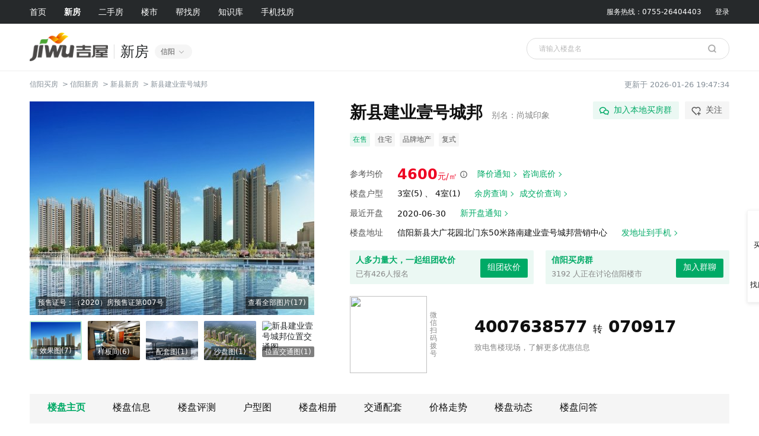

--- FILE ---
content_type: text/html
request_url: https://xinyang.jiwu.com/loupan/956641.html
body_size: 16472
content:
<!DOCTYPE html>
<html lang="zh-cn">
<head>
    <meta charset="UTF-8">
    <title>新县建业壹号城邦_信阳新县建业壹号城邦价格_售楼处电话_怎么样 - 信阳吉屋网</title>
    <meta name="keywords" content="新县建业壹号城邦,信阳新县建业壹号城邦价格,新县建业壹号城邦售楼处电话" />
    <meta name="description" content="信阳新县建业壹号城邦售楼处电话号码:400-7638-577转070917，为您提供信阳新县建业壹号城邦最新价格、图片、户型、交通及周边配套、业主论坛。信阳新县建业壹号城邦地址位于信阳新县大广花园北门东50米路南建业壹号城邦营销中心。"/>
    <meta name="viewport" content="initial-scale=1, width=device-width, maximum-scale=1, user-scalable=no">
    <meta name="applicable-device" content="pc">
    <link rel="alternate" media="only screen and(max-width: 640px)" href="https://m.jiwu.com/xinyang/loupan/956641.html" >
    <meta name="location" content="province=河南;city=信阳;coord=114.078879,32.132618">
    <meta name="mobile-agent" content="format=html5; url=https://m.jiwu.com/xinyang/loupan/956641.html">
    <link rel="stylesheet" type="text/css" href="https://static.jiwu.com/v7.0/dist/new-version/css/build-index/build_detail_new.css?v=2025120619">
    <link rel="stylesheet" type="text/css" href="https://static.jiwu.com/v7.0/css/onlinetalk_all.css?v=2025120619">
</head>
<!-- 百度时间因子 -->
<script type="application/ld+json">
  {
    "@context": "https://ziyuan.baidu.com/contexts/cambrian.jsonld",
    "@id": "https://xinyang.jiwu.com/loupan/956641.html",
	"title": "新县建业壹号城邦_信阳新县建业壹号城邦价格_售楼处电话_怎么样 - 信阳吉屋网",
	"description": "信阳新县建业壹号城邦售楼处电话号码:400-7638-577转070917，为您提供信阳新县建业壹号城邦最新价格、图片、户型、交通及周边配套、业主论坛。信阳新县建业壹号城邦地址位于信阳新县大广花园北门东50米路南建业壹号城邦营销中心。",
    "pubDate": "2019-12-26T17:00:10",
	"upDate": "2026-01-26T19:47:34"
  }
  </script>

<body>
    <input type="hidden" id="haveStaff" value='0'>
    <input type="hidden" id="staffId" value="999999">
<input type="hidden" id="buildName" value="新县建业壹号城邦">
<input type="hidden" id="jiwuPath" value="https://xinyang.jiwu.com/">
<input type="hidden" id="bid" name="bid" value="956641" />
<input type="hidden" id="currentBid" value="956641">
<input type="hidden" id="currentBname" value="新县建业壹号城邦"/>
<input type="hidden" id="vipUserNumber" value="71" />
<input type="hidden" id="mfUserNumber" value="3192">
<input type="hidden" id="triggerPage" value="楼盘主页V2.0" />
<input type="hidden" id="jwChannel" value="楼盘库" />
<input type="hidden" id="cityName" value="信阳">
<input type="hidden" id="cityId" value="129"/>
<input type="hidden" id="domain" name="domain" value="xinyang"/>
<input type="hidden" id="phone1" value="4007638577">
<input type="hidden" id="phone2" value="070917">
<!-- 导航 -->
<header class="headerNew">
    <div class="nav-menu">
        <div class="wrap clearfix">
            <ul class="clearfix  fl">
                <li class="nav-item"><a href="https://xinyang.jiwu.com/" title="信阳买房">首页</a> </li>
                <li class="nav-item active"><a href="https://xinyang.jiwu.com/loupan/" title="信阳新房">新房</a>
                    <div class="hover-menu" data-id="1">
                        <ul>
                            <li><a href="https://xinyang.jiwu.com/loupan/" title="信阳楼盘">找楼盘</a></li>
                            <li><a href="https://xinyang.jiwu.com/info/" title="信阳楼盘动态">楼盘动态</a></li>
                        </ul>
                    </div>
                </li>
                <li class="nav-item"><a href="https://xinyang.jiwu.com/loupan/esf/" title="信阳二手小区">二手房</a>
                    <div class="hover-menu" data-id="2">
                        <ul>
                            <li><a href="https://xinyang.jiwu.com/loupan/esf/" title="信阳二手小区">二手小区</a></li>
                            <li><a href="https://xinyang.jiwu.com/esf/" title="信阳二手房">二手房源</a></li>
                        </ul>
                    </div>
                </li>
                <li class="nav-item"><a href="https://xinyang.jiwu.com/news/" title="信阳房产信息网">楼市</a>
                    <div class="hover-menu" data-id="3">
                        <ul>
                            <li><a href="https://xinyang.jiwu.com/news/" title="信阳楼市">本地楼市</a></li>
                            <li><a href="https://www.jiwu.com/news/" title="房产新闻">全国楼市</a></li>
                            <li><a href="https://www.jiwu.com/daka/" title="地产大咖观点">大咖专栏</a></li>
                            <li><a href="https://xinyang.jiwu.com/fangjia/" title="信阳房价走势">房价走势</a></li>
                        </ul>
                    </div>
                </li>
                <li class="nav-item"><a href="https://xinyang.jiwu.com/help/" title="信阳帮我找房" rel="nofollow">帮找房</a>
                    <div class="hover-menu" data-id="4">
                        <ul>
                            <li><a href="https://xinyang.jiwu.com/help/" title="信阳帮我找房" rel="nofollow">帮我找房</a></li>
                        </ul>
                    </div>
                </li>
                <li class="nav-item"><a href="https://www.jiwu.com/baike/" title="新手购房须知">知识库</a>
                    <div class="hover-menu" data-id="5">
                        <ul>
                            <li><a href="https://www.jiwu.com/baike/" title="买房须知常识">房产百科</a></li>
                            <li><a href="https://www.jiwu.com/wenda/" title="买房问答">买房问答</a></li>
                        </ul>
                    </div>
                </li>
                <li class="nav-item app-down">
                    <a href="javascript:;" rel="nofollow">手机找房</a>
                    <div class="hover-menu min-program" data-id="6">
                        <span class="text">微信扫码 小程序找房</span>
                        <img class="program" src="https://images.jiwu.com/images/jiwu_small_qr.png"/>
                    </div>
                </li>
            </ul>
            <div class="right fr info">
                <span class="tel">服务热线：0755-26404403</span>
                <span class="login" onclick="openNewLoginDialog()" id="login_header">登录</span>
                <div id="login-sucess" class="login-sucess" style="display:none">
                    <span id="zfwy"></span>
                    <span class="logout" onclick="out();">[退出]</span>
                </div>
            </div>
        </div>
    </div>

    <div class="wrap main-nav">
        <div class="logo-box fl clearfix">
            <div class="logo fl"><img src="https://images.jiwu.com/images/v5.0/logo(old).png"></div>
            <div class="choose-text fl">新房</div>
            <div class="city-choose fl">
                <a href="https://www.jiwu.com/" class="city-loc">
                    <span class="txt" id="wendaCityName">信阳</span>
                </a>
            </div>
        </div>
        <div class="search-box fr">
            <input type="text" id="h_bname" placeholder="请输入楼盘名" onblur="searchOutFocse()" class="search-inp">
            <div class="search-btn" onclick="searchBuildList()"></div>

            <div class="search-list" id="newcon_ul">
            </div>
        </div>
    </div>
</header>

<!-- 面包屑 -->
<div class="crumbs wrap">
    <span></span><a href="https://xinyang.jiwu.com/">信阳买房</a>
    <em>&gt;</em><a href="https://xinyang.jiwu.com/loupan/">信阳新房</a>
    <em>&gt;</em><a href="https://xinyang.jiwu.com/loupan/list-qa18371.html">新县新房</a>
    <em>&gt;</em><a href="https://xinyang.jiwu.com/loupan/956641.html">新县建业壹号城邦</a>
    <p class="updata-time">更新于 2026-01-26 19:47:34</p>
</div>
<!--广告 -->
<div class="in-ad-banner wrap" id="ad1">
</div>

<!-- #endregion -->
<main class="main">
    <!-- 楼盘相关 -->
    <div class="build_info wrap">

        <div class="lpan_banner" id="lpan_banner">
            <div class="tempWrap" style="overflow:hidden; position:relative; width:480px">
                <div class="lpan_banner_inbox"
                     style="width: 1920px; left: 0; position: relative; overflow: hidden; padding: 0px; margin: 0px;">

                            <a href="https://xinyang.jiwu.com/tu/list-loupan956641-baid9284844.html" class="trs img-box"
                               title="新县建业壹号城邦效果图">
                                <img src="https://img9-build.jiwu.com/album/auto/2019/12/26/033228942753.jpg/jiwu$480x360" alt="新县建业壹号城邦效果图" class="lpm-img trs" />
                            </a>
                            <a href="https://xinyang.jiwu.com/tu/list-loupan956641-baid9284837.html" class="trs img-box"
                               title="新县建业壹号城邦样板间">
                                <img src="https://img2-build.jiwu.com/album/auto/2021/07/16/094201276781.jpg/jiwu$480x360" alt="新县建业壹号城邦样板间" class="lpm-img trs" />
                            </a>
                            <a href="https://xinyang.jiwu.com/tu/list-loupan956641-baid9284841.html" class="trs img-box"
                               title="新县建业壹号城邦配套图">
                                <img src="https://img10-build.jiwu.com/album/auto/2021/07/16/094054303235.jpg/jiwu$480x360" alt="新县建业壹号城邦配套图" class="lpm-img trs" />
                            </a>
                            <a href="https://xinyang.jiwu.com/tu/list-loupan956641-baid9284838.html" class="trs img-box"
                               title="新县建业壹号城邦沙盘图">
                                <img src="https://img4-build.jiwu.com/album/auto/2019/12/26/033229393646.jpg/jiwu$480x360" alt="新县建业壹号城邦沙盘图" class="lpm-img trs" />
                            </a>
                            <a href="https://xinyang.jiwu.com/tu/list-loupan956641-baid9284839.html" class="trs img-box"
                               title="新县建业壹号城邦位置交通图">
                                <img src="https://img8-build.jiwu.com/album/auto/2019/12/30/123340576737.jpg/jiwu$480x360" alt="新县建业壹号城邦位置交通图" class="lpm-img trs" />
                            </a>
                </div>
                <div class="btn-left"></div>
                <div class="btn-right"></div>
                <span class="alph-black ysz">预售证号：（2020）房预售证第007号</span>
                    <a href="https://xinyang.jiwu.com/tu/list-loupan956641.html" class="alph-black allpic">查看全部图片(17)</a>
            </div>

            <div class="lp_controls">
                <div class="scroll_xurl">
                    <ul class="xurl clearfix" style="left: 0px;">
                                <li class="on">
                                    <img src="https://img9-build.jiwu.com/album/auto/2019/12/26/033228942753.jpg/jiwu$240x180" alt="新县建业壹号城邦效果图" >
                                    <span><i>效果图(7)</i></span>
                                </li>
                                <li >
                                    <img src="https://img2-build.jiwu.com/album/auto/2021/07/16/094201276781.jpg/jiwu$240x180" alt="新县建业壹号城邦样板间" >
                                    <span><i>样板间(6)</i></span>
                                </li>
                                <li >
                                    <img src="https://img10-build.jiwu.com/album/auto/2021/07/16/094054303235.jpg/jiwu$240x180" alt="新县建业壹号城邦配套图" >
                                    <span><i>配套图(1)</i></span>
                                </li>
                                <li >
                                    <img src="https://img4-build.jiwu.com/album/auto/2019/12/26/033229393646.jpg/jiwu$240x180" alt="新县建业壹号城邦沙盘图" >
                                    <span><i>沙盘图(1)</i></span>
                                </li>
                                <li >
                                    <img src="https://img8-build.jiwu.com/album/auto/2019/12/30/123340576737.jpg/jiwu$240x180" alt="新县建业壹号城邦位置交通图" >
                                    <span><i>位置交通图(1)</i></span>
                                </li>
                    </ul>
                </div>
            </div>
        </div>

        <div class="build_info-info">
            <div class="info-item">
                <div class="build-name">
                    <h1>新县建业壹号城邦</h1>
                        <span class="text ml-15">别名：尚城印象</span>
                </div>
            </div>
            <div class="right-root">
                <div class="join-chat" onclick="confirmWindowPop(17,'加入本地买房群（首屏）')">加入本地买房群</div>
                <div class="attention" onclick="attentionClick()">关注</div>
            </div>

            <div class="info-item mt-15">
                <span class="tag-green">在售</span>
                <span class="tag-gray">住宅</span>
                            <span class="tag-gray">品牌地产</span>
                            <span class="tag-gray">复式</span>
            </div>
            <div class="info-item mt-33">
                <span class="item-title">参考均价</span>
                    <i class="price">4600<i class="unit">元/㎡</i><i class="tips"></i></i>
                <span class="tip-price disN">
                    
                     价格有效期：2025.12.30-2026.01.29</span>
                <span class="liuzi-green" onclick="confirmWindowPop(1,'降价通知')">降价通知</span>
                <span class="liuzi-green" onclick="confirmWindowPop(21,'咨询底价')">咨询底价</span>
            </div>

            <div class="info-item mt-10">
                <span class="item-title">楼盘户型</span>
                <i class="item-content">
                            3室(5)
                            、
                            4室(1)
                            
                </i>
                <span class="liuzi-green" onclick="confirmWindowPop(22,'余房查询')">余房查询</span>
                <span class="liuzi-green" onclick="confirmWindowPop(29,'成交价查询（首屏）')">成交价查询</span>
            </div>

            <div class="info-item mt-15">
                <span class="item-title">最近开盘</span>
                <i class="item-content">2020-06-30</i>
                <span class="liuzi-green" onclick="confirmWindowPop(2,'开盘通知')">新开盘通知</span>
            </div>

            <div class="info-item mt-15">
                <span class="item-title">楼盘地址</span>
                <i class="item-content">信阳新县大广花园北门东50米路南建业壹号城邦营销中心</i>
                <span class="liuzi-green" onclick="confirmWindowPop(3,'发送楼盘地址')">发地址到手机</span>
            </div>

            <div class="info-item mt-20">
                    <div class="build-active">
                        <span class="title">人多力量大，一起组团砍价</span>
                        <i class="tip">已有426人报名</i>
                        <span class="btn" onclick="confirmWindowPop(6,'组团砍价')">组团砍价</span>
                    </div>

                <div class="build-active ml-20">
                    <span class="title">信阳买房群</span>
                    <i class="tip">3192 人正在讨论信阳楼市</i>

                    <span class="btn" onclick="confirmWindowPop(17,'加入买房群（首屏）')">加入群聊</span>
                </div>
            </div>

            <div class="info-item mt-20">
                <img class="wx-ewm" id="wenxinCode" src="https://img-qr.jiwu.com/build/qr/new/956641.jpg/webp_280" />
                <span class="wx-phone">微信扫码拨号</span>
                <div class="phone-400">
                    <div class="number">4007638577 <i class="change">转</i> 070917</div>
                    <span class="tip">致电售楼现场，了解更多优惠信息</span>
                </div>
            </div>
        </div>

    </div>
    <div class="build-menu wrap">
        <ul>
            <li><a href="https://xinyang.jiwu.com/loupan/956641.html"  target="_blank" title="新县建业壹号城邦">楼盘主页</a></li>
            <li><a href="https://xinyang.jiwu.com/detail/956641.html"  target="_blank" title="新县建业壹号城邦楼盘信息">楼盘信息</a></li>
                    <li><span  onclick="confirmWindowPop(20,'订阅新评测（子页面导航')">楼盘评测</span></li>
                <li><a href="https://xinyang.jiwu.com/huxing/list-loupan956641.html" target="_blank"  title="新县建业壹号城邦楼盘户型图">户型图</a></li>
                <li><a href="https://xinyang.jiwu.com/tu/list-loupan956641.html"  target="_blank"  title="新县建业壹号城邦楼盘图片">楼盘相册</a></li>

            <li><a href="https://xinyang.jiwu.com/jiaotong/956641.html"  target="_blank"  title="新县建业壹号城邦周边配套">交通配套</a></li>
            <li><a href="https://xinyang.jiwu.com/fangjia/956641.html" target="_blank"   title="新县建业壹号城邦房价走势">价格走势</a></li>
                <li><a href="https://xinyang.jiwu.com/news/list-loupan956641.html"  target="_blank"  title="新县建业壹号城邦楼盘动态">楼盘动态</a></li>
                <li><a href="https://xinyang.jiwu.com/guwen/list-loupan956641.html" target="_blank"  title="新县建业壹号城邦怎么样">楼盘问答</a></li>
        </ul>
    </div>

    <div class="build-main wrap">


        <div class="build-main_left">

            <div class="chat-group">
                <div class="build-group-line">
                    <img src="https://mimages.jiwu.com/images/v7.0/jlq2.png">
                    <div class="text">
                        <span>信阳买房交流群-71群（453）</span>
                        <div id="scrollviewbox1" class="scrollviewbox">
                        </div>
                    </div>
                </div>
                <input id="mfjl" class="input" type="text" placeholder="请输入手机号码" />
                <button data-key="mfjl"  onclick="confirmWindowPopForPageInput(17, '加入买房群聊')">加入群聊</button>

            </div>

            <!-- 楼盘户型 -->
                <div class="build-style build-item">
                    <div class="title-root">
                        <a class="title" href="https://xinyang.jiwu.com/huxing/list-loupan956641.html" title="新县建业壹号城邦楼盘户型图">楼盘户型</a>
                        <div>
                                    <span data-index="1" class="tab-btn"  >3室(5)</span>
                                    <span data-index="2" class="tab-btn"  >4室(1)</span>
                        </div>
                        <a class="more" href="https://xinyang.jiwu.com/huxing/list-loupan956641.html"  target="_blank"  title="新县建业壹号城邦楼盘户型图">全部户型</a>
                    </div>
                    <div class="style-list">
                            <div class="item">
                                <a  target="_blank"  href="https://xinyang.jiwu.com/huxing/3428006.html" title="新县建业壹号城邦3室2厅2卫125㎡户型图">
                                    <img class="pic" src="https://img6-build.jiwu.com/housetype/auto/2021/07/14/034955918523.jpg/jiwu$240x180" alt="新县建业壹号城邦3室2厅2卫125㎡户型图"/>
                                </a>
                                    <span class="statu">在售</span>
                                <a target="_blank" class="style-href" href="https://xinyang.jiwu.com/huxing/3428006.html" title="新县建业壹号城邦3室2厅2卫125㎡户型图">
                                    <span class="style-text">3室2厅2卫 125㎡</span>
                                </a>
                                <span class="style-price">
                                         约<span class="number">58万</span>
                                     </span>
                                <span class="btn" onclick="confirmWindowPop(21,'咨询底价（楼盘户型）')">咨询底价</span>
                            </div>
                            <div class="item">
                                <a  target="_blank"  href="https://xinyang.jiwu.com/huxing/2631229.html" title="新县建业壹号城邦3室2厅2卫113.8㎡户型图">
                                    <img class="pic" src="https://img6-build.jiwu.com/housetype/auto/2019/12/27/203136671858.jpg/jiwu$240x180" alt="新县建业壹号城邦3室2厅2卫113.8㎡户型图"/>
                                </a>
                                    <span class="statu">待售</span>
                                <a target="_blank" class="style-href" href="https://xinyang.jiwu.com/huxing/2631229.html" title="新县建业壹号城邦3室2厅2卫113.8㎡户型图">
                                    <span class="style-text">3室2厅2卫 113.8㎡</span>
                                </a>
                                <span class="style-price">
                                         约<span class="number">52万</span>
                                     </span>
                                <span class="btn" onclick="confirmWindowPop(21,'咨询底价（楼盘户型）')">咨询底价</span>
                            </div>
                            <div class="item">
                                <a  target="_blank"  href="https://xinyang.jiwu.com/huxing/2631230.html" title="新县建业壹号城邦3室2厅2卫116.3㎡户型图">
                                    <img class="pic" src="https://img7-build.jiwu.com/housetype/auto/2019/12/27/203136737937.jpg/jiwu$240x180" alt="新县建业壹号城邦3室2厅2卫116.3㎡户型图"/>
                                </a>
                                    <span class="statu">待售</span>
                                <a target="_blank" class="style-href" href="https://xinyang.jiwu.com/huxing/2631230.html" title="新县建业壹号城邦3室2厅2卫116.3㎡户型图">
                                    <span class="style-text">3室2厅2卫 116.3㎡</span>
                                </a>
                                <span class="style-price">
                                         约<span class="number">53万</span>
                                     </span>
                                <span class="btn" onclick="confirmWindowPop(21,'咨询底价（楼盘户型）')">咨询底价</span>
                            </div>
                    </div>
                </div>

            <!-- 特价房源 -->

            <!-- 楼盘评测 -->
                    <div class="lpm-section mt50 clearfix">
                        <div class="common-title">
                            <div class="sub-title">楼盘评测报告</div>
                        </div>

                        <div class="evaluation-box">
                            <div class="evaluation-total">
                                <p>?<span>分</span></p>
                                <span>综合评分</span>
                            </div>
                            <div class="evaluation-right">
                                <div class="evaluation-score-bar">
                                    <div class="item">
                                        <span>楼盘品质</span>
                                        <div class="schedule" data-score="8.*">
                                            <div></div>
                                        </div>
                                        <span class="score">8.*</span>
                                    </div>
                                    <div class="item">
                                        <span>社区配套</span>
                                        <div class="schedule" data-score="8.*">
                                            <div></div>
                                        </div>
                                        <span class="score">8.*</span>
                                    </div>
                                    <div class="item">
                                        <span>区域价值</span>
                                        <div class="schedule" data-score="8.*">
                                            <div></div>
                                        </div>
                                        <span class="score">8.*</span>
                                    </div>

                                </div>
                                <p>新县好评榜第<span>&nbsp;?&nbsp;</span>名，超过新县<span>&nbsp;?&nbsp;%&nbsp;</span>的楼盘</p>
                            </div>
                        </div>
                        <div class="evaluation-none"></div>
                        <div class="phone-liuzi">
                            <span>查看完整楼盘评测报告，楼盘优劣全知道</span>
                            <input type="tel" placeholder="请输入手机号">
                            <button data-key="pcbg">查看报告</button>
                        </div>
                    </div>

            <!-- 楼盘动态 -->
                <div class="lpm-section mt50 clearfix">
                    <div class="common-title">
                        <div class="sub-title"><a href="https://xinyang.jiwu.com/news/list-loupan956641.html" title="新县建业壹号城邦楼盘动态">楼盘动态</a></div>
                        <a target="_blank" href="https://xinyang.jiwu.com/news/list-loupan956641.html" title="新县建业壹号城邦楼盘动态">全部动态</a>
                    </div>
                    <ul class="build-dynamic">
                            <li>
                                <span>2024-09-07</span>
                                <div class="dynamic-item">
                                    <span>优惠</span>
                                    <div class="value">
                                        <a target="_blank" href="https://xinyang.jiwu.com/info/11282151.html" title="新县·建业壹号城邦项目在售中">
                                                新县·建业壹号城邦项目占地面积约为33713.69平方米，建筑面积约为120000平方米，项目楼层高层为7栋23--25层，多层为8栋6层退台叠加跃层洋房，目前有多种户型可参考，目前参考价格住宅4600元/㎡，项目目前在售中，具体一房一价，目前有多种户型可供参考，售楼部地址：新县大广花园北门东50米路南，以上信息仅供参考，更多优惠及详情请咨询售楼部。
                                        </a>
                                    </div>
                                </div>
                            </li>
                            <li>
                                <span>2022-11-01</span>
                                <div class="dynamic-item">
                                    <span>进度</span>
                                    <div class="value">
                                        <a target="_blank" href="https://xinyang.jiwu.com/info/9531416.html" title="看这里！新县“建业杯”摄影&短视频大赛征稿启事">
                                                【新县建业壹号城邦】近期动态播报：新县“建业杯”摄影&amp;短视频大赛征稿启事为深入宣传贯彻落实中国第二十次代表大会精神和总书记“要把革命老区建设的更好，让老区人民过上更加幸福的生活”的指示精神，展示老区人民投身新时代中国特色社会主义建设取得的巨大成就，丰富人民群众精神文化生活，新县文化广电和旅游体育局协同新县启顺置业有限公司，决定联合举办新县“建业杯“摄影和短视频大赛，现面向社会各界人士征收参赛作品。活动内容作品内容：围绕“红色土地，健康新县、诚信建业”主题，广泛征集反映新县城乡面貌、风土人情、景区景点、乡村振兴、民俗文化、自然风光、百姓故事以及建业壹号城邦等方面的摄影作品和短视频作品。活动组织：主办单位：新县文化广电和旅游体育局赞助单位：新县启顺置业有限公司承办单位：新县艺术摄影学会协办单位：新县山原色文化传媒有限公司活动时间安排：自本公告发布之日起至2023年6月15日止。摄影类作品有关事项摄影作品：1、参赛摄影作品须取材于新县境内，内容健康向上，主题突出，弘扬主旋律，传播正能量。重点突出城市建设、乡村振兴、文化旅游以及建业壹号城邦等；、拍摄器材不限，投稿摄影作品要求如下：（1）须为JPG格式的电子文件，单幅作品不小于5MB；（2）参赛作品必须为作者原创，风格不限、数量不限，彩色黑白自定，单幅、组照均可（组照每组限4-8幅）；（3）投稿者应为所投送作品的原作者，并对该作品的整体及组成部分均拥有独立、完整、明确、无争议的著作权；投稿者还应保证其所投送的作品不侵犯第三人的包括著作权、肖像权、名誉权、隐私权等在内的合法权益；（4）作品只接收电子版，投稿需注明：“新县建业杯”摄影大赛投稿。参赛作品要求以“作者姓名+作品名称+号码”的形式命名；（注：为减少工作量，如一人投多幅参赛作品，需放在一个文件夹，以压缩包的形式投稿。）（5）所有参赛作品，请注明作品名称、作者名字、拍摄地点及作者联系方式后发送到邮箱2955977424@qq.com。2、本次摄影作品评选，设一级佳作1名，奖金2000元；二级佳作2名，奖金各1000元；三级佳作3名，奖金各500元；作品奖10名，奖金各200元；鼓励奖10名，奖金各100元；、作者不重复获得级别奖；一、二、三级佳作颁发奖杯，所有获奖作品均颁发获奖证书；、主办单位、承办单位有权使用本次展览的所有获奖作品，包括在本单位出版画册、制作版面、举办展览和相关宣传推广等使用，不再另行支付稿酬；、凡投稿者，均视为已同意本征稿启事之所有规定。在法律允许范围内，主办单位、承办单位对本次展览征稿启事拥有解释权。短视频类作品有关事项短视频作品：1、参赛的短视频作品必须取材于新县境内，参赛的抖音作品需添加话题#“新县建业杯短视频大赛”，然后@新县建业壹号城邦。根据其短视频作品的质量、浏览量、点赞量进行综合评价；2、作品题材不限、形式不限、拍摄手法不限，要求契合主题，内容完整；3、参赛作品必须符合国家法律、法规和版权有关规定。参赛作品必须由参赛者本人或单位原创，参赛者应拥有作品的著作权。严禁剽窃、抄袭，征集的作品如涉及著作权、版权或名誉权等纠纷，责任均由作者自负；4、抖音短视频大赛奖项按月赛制评选，赛程共6个自然月（自11月1日-11月30日为一月，以此类推），每次对发布的短视频作品的质量（评奖至低标准：初定单个视频10000次的浏览量、500次的点赞量）进行评奖：一等奖1名，奖金500元；二等奖2名，奖金200元；三等奖5名，奖金各100元，纪念奖10名，颁发价值50元左右的纪念品。当月参赛作品在次月初组织评审，每月上旬在建业壹号城邦颁奖；（具体时间另行通知）5、终赛完成后再进行综合评定，评选出一等奖1名，奖金1000元，二等奖2名，奖金各500元；三等奖5名，奖金各200元，获得等级奖的均颁发荣誉证书；、主办单位有权无偿享有参赛获奖作品在媒体展示、展播、结集出版或用于宣传、文化交流等相关活动，作者享有署名权；、主办单位向获奖者发出获奖通知，若获奖通知在两周内无人确认与领取，则视为自动放弃。活动作品一旦提交概不退还，活动者自留备份；、凡提交抖音作品的作者，均视为接受上述各项条款。在法律允许范围内，主办方保留对本次活动的解释权。参赛作品提交4、本次大赛只接受网络投稿；1、摄影投稿作品为jpg格式，文件大小不低于5MB；短视频投稿作品为mp4格式，画质清晰，分辨率不低于720P（且不含水印、标识等），时长控制在，投稿均需以“姓名+作品名称（点赞视频截图）+手机号”的方式重命名；、收件邮箱：2955977424@qq.com。建业壹号城邦千亿建业，城南封面建筑面积约113-210㎡山河大境营销中心：新县大广花园东100米路南小潢河畔具体信息以售楼处为准。
                                        </a>
                                    </div>
                                </div>
                            </li>
                    </ul>
                    <div class="phone-liuzi">
                        <span>订阅楼盘最新动态，优惠、开盘早知道</span>
                        <input type="tel" placeholder="请输入手机号" value="">
                        <button data-key="dydt">订阅动态</button>
                    </div>
                </div>

            <!-- 楼盘点评 -->

            <!-- 本楼盘交流群 -->
            <div class="lpm-section mt50 clearfix">
                <div class="common-title">
                    <div class="sub-title">本楼盘交流群</div>
                    <span><span>308</span>人正在讨论</span>
                </div>
                <div class="build-group-con">
                    <div class="scrollviewbox" id="scrollviewbox">
                    </div>
                </div>
                <div class="phone-liuzi">
                    <span>加入楼盘交流群，楼盘优劣全知道</span>
                    <input type="tel" placeholder="请输入手机号">
                    <button data-key="jrql">加入群聊</button>
                </div>
            </div>

            <!-- 楼盘问答 -->
                <div class="lpm-section mt50 clearfix">
                    <div class="common-title">
                        <div class="sub-title"><a href="https://xinyang.jiwu.com/guwen/list-loupan956641.html" title="新县建业壹号城邦怎么样">楼盘问答</a></div>
                        <a href="https://xinyang.jiwu.com/guwen/list-loupan956641.html" title="新县建业壹号城邦怎么样">全部问答</a>
                    </div>
                    <ul class="build-question">
                                <li>
                                    <div>
                                        <span>问</span>
                                        <div>新县建业壹号城邦为什么贵？</div>
                                    </div>
                                    <div>
                                        <span>答</span>
                                        <div class="content">
                                            <p>新县建业壹号城邦为什么贵，新县建业壹号城邦是由实力开发商河南中原建业城市发展有限公司开发建筑的楼盘，楼盘位于信阳新县大广花园北门东50米路南建业壹号城邦营销中心，交通便利。物业公司河南建业物业管理有限公司服务好。楼盘绿化率高达31.0%，绿色环保，环境优雅。</p>
                                        </div>
                                    </div>
                                </li>
                                <li>
                                    <div>
                                        <span>问</span>
                                        <div>新县建业壹号城邦具体在哪个位置？看房方便吗？</div>
                                    </div>
                                    <div>
                                        <span>答</span>
                                        <div class="content">
                                            <p>新县建业壹号城邦位于信阳新县大广花园北门东50米路南建业壹号城邦营销中心，位置不错，交通还是很便利的，想要看房可以拨打4007638577 转  070917电话免费咨询具体情况，售楼处地址是大广花园北门东50米路南建业壹号城邦营销中心。</p>
                                        </div>
                                    </div>
                                </li>
                                <li>
                                    <div>
                                        <span>问</span>
                                        <div>新县建业壹号城邦如何去看房？</div>
                                    </div>
                                    <div>
                                        <span>答</span>
                                        <div class="content">
                                            <p>怎么去新县建业壹号城邦看房，首先可以通过拨打新县建业壹号城邦售楼处的电话进行咨询，是否有提供相关的接送服务。其次，也可以直接去新县建业壹号城邦的售楼处去找相应的销售服务人员。最后，还可以咨询新县建业壹号城邦代理销售人员咨询。</p>
                                        </div>
                                    </div>
                                </li>
                    </ul>

                </div>

            <!-- 楼盘资讯 -->

           <div class="lpm-section mt50 clearfix">
                    <div class="common-title">
                        <div class="sub-title">楼盘资讯</div>
                    </div>
                    <ul class="build-news">
                        <li>
                            <a target="_blank" href="https://xinyang.jiwu.com/lpjd/956641.html">
                                信阳新县建业壹号城邦怎么样？新县建业壹号城邦房价、户型图、周边配套楼盘分析
                            </a>
                            <span>2026-01-25 08:00:00</span>
                        </li>
                    </ul>
                </div>
        </div>


        <div class="build-main_right">
            <h2>新县建业壹号城邦</h2>
            <div class="info-item mt-10">
                <span class="tag-green">在售</span>
                <span class="tag-gray">住宅</span>
                            <span class="tag-gray">品牌地产</span>
                            <span class="tag-gray">复式</span>
            </div>

            <div class="info-item mt-20">
                <span class="item-title">均价</span>
                    <i class="price">4600<i class="unit">元/㎡</i></i>
                <span class="liuzi-green" onclick="confirmWindowPop(1,'降价通知（右侧悬浮）')">降价通知</span>
            </div>

            <div class="info-item mt-10">
                <span class="item-title">户型</span>
                <i class="item-content">
                            3室(5)&nbsp;
                            4室(1)&nbsp;
                </i>
                <span class="liuzi-green" onclick="confirmWindowPop(22,'余房查询（右侧悬浮）')">余房查询</span>
            </div>

            <div class="info-item mt-15">
                <span class="item-title">地址</span>
                <i class="item-content">信阳新县大广花园北门东50米路南建业壹号城邦营销中心</i>
                <span class="liuzi-green" onclick="confirmWindowPop(3,'发送楼盘地址（右侧悬浮）')">发地址到手机</span>
            </div>

            <div class="build-active">
                <div onclick="confirmWindowPop(21,'咨询底价（右侧悬浮）')">
                    <i class="price-icon"></i>
                    咨询底价
                </div>
                <div onclick="confirmWindowPop(6,'组团砍价（右侧悬浮）')">
                    <i class="bargain-icon"></i>
                    组团砍价
                </div>
                <div onclick="confirmWindowPop(17,'加入买房群（右侧悬浮）')">
                    <i class="chat-icon"></i>
                    加入买房群
                </div>
            </div>

            <div class="info-item mt-20">
                <div class="wx-call-img">
                    <img class="wx-ewm" id="wenxinCode" src="https://img-qr.jiwu.com/build/qr/new/956641.jpg/webp_280" />
                    <span class="wx-phone">微信扫码拨号</span>
                </div>

                <div class="phone-400">
                    <div class="number">4007638577 <i class="change">转</i> 070917</div>
                    <span class="tip">致电售楼现场，了解更多优惠信息</span>
                </div>
            </div>
            <!-- 楼盘管家 -->

        </div>


    </div>

    <div class="build-main-bottom">
        <!-- 周边配套 -->
            <div class="map-area build-item">
                <div class="item-header">
                    <a href="javascript:;"><strong>周边配套</strong></a>
                </div>
                <div class="scroll-menu">
                        <a href="javascript:;" class="on">公交
                            </a>
                        <a href="javascript:;" >地铁
                            </a>
                        <a href="javascript:;" >教育
                            </a>
                        <a href="javascript:;" >医院
                            </a>
                        <a href="javascript:;" >银行
                            </a>
                        <a href="javascript:;" >美食
                            </a>
                        <a href="javascript:;" >休闲
                            </a>
                        <a href="javascript:;" >购物
                            </a>
                </div>
                    <div index="0"  class="mapdata">
                        <ul class="list">
                                    <li>
                                        <div class="txt"><span>光彩学校</span>(新县3路)</div>
                                        <span class="miles"><i class="iconfont"></i>31m</span>
                                    </li>
                                    <li>
                                        <div class="txt"><span>城南客运站</span>(新县3路)</div>
                                        <span class="miles"><i class="iconfont"></i>235m</span>
                                    </li>
                                    <li>
                                        <div class="txt"><span>羚锐制药</span>(新县3路)</div>
                                        <span class="miles"><i class="iconfont"></i>587m</span>
                                    </li>
                                    <li>
                                        <div class="txt"><span>锦绣花城</span>(新县3路)</div>
                                        <span class="miles"><i class="iconfont"></i>729m</span>
                                    </li>
                                    <li>
                                        <div class="txt"><span>新县四小</span>(新县3路)</div>
                                        <span class="miles"><i class="iconfont"></i>1146m</span>
                                    </li>
                        </ul>
                    </div>
                    <div index="1" style="display: none"  class="mapdata">
                        <ul class="list">
                        </ul>
                    </div>
                    <div index="2" style="display: none"  class="mapdata">
                        <ul class="list">
                                    <li>
                                        <div class="txt"><span>阳光宝宝幼儿园</span>(信阳市新县新集镇艾洼新县光彩实验学校斜对面)</div>
                                        <span class="miles"><i class="iconfont"></i>43m</span>
                                    </li>
                                    <li>
                                        <div class="txt"><span>信阳新县985双语幼儿园</span>(新集镇光彩学校路口西侧)</div>
                                        <span class="miles"><i class="iconfont"></i>60m</span>
                                    </li>
                                    <li>
                                        <div class="txt"><span>金色童年幼儿园</span>(信阳市新县新集镇将军路光彩学校方向)</div>
                                        <span class="miles"><i class="iconfont"></i>120m</span>
                                    </li>
                                    <li>
                                        <div class="txt"><span>乐贝多幼儿园</span>(信阳市新县将军路金色童年幼儿园西侧约80米)</div>
                                        <span class="miles"><i class="iconfont"></i>165m</span>
                                    </li>
                                    <li>
                                        <div class="txt"><span>新县光彩实验学校</span>(光彩路与将军路交汇口东侧)</div>
                                        <span class="miles"><i class="iconfont"></i>326m</span>
                                    </li>
                        </ul>
                    </div>
                    <div index="3" style="display: none"  class="mapdata">
                        <ul class="list">
                                    <li>
                                        <div class="txt"><span>新县中医院(新院区)</span>(河南省信阳市新县将军路董店村)</div>
                                        <span class="miles"><i class="iconfont"></i>148m</span>
                                    </li>
                        </ul>
                    </div>
                    <div index="4" style="display: none"  class="mapdata">
                        <ul class="list">
                                    <li>
                                        <div class="txt"><span>新县农村商业银行24小时自助银行(南城花园东南)</span>(河南省信阳市新县将军路267号正北方向150米)</div>
                                        <span class="miles"><i class="iconfont"></i>2388m</span>
                                    </li>
                        </ul>
                    </div>
                    <div index="5" style="display: none"  class="mapdata">
                        <ul class="list">
                                    <li>
                                        <div class="txt"><span>鑫荣餐厅</span>(信阳市新县将军路新县光彩实验学校西侧约210米)</div>
                                        <span class="miles"><i class="iconfont"></i>23m</span>
                                    </li>
                                    <li>
                                        <div class="txt"><span>1+1早餐屋</span>(信阳市新县将军路新县光彩实验学校西侧约190米)</div>
                                        <span class="miles"><i class="iconfont"></i>25m</span>
                                    </li>
                                    <li>
                                        <div class="txt"><span>1979早餐小屋</span>(信阳市新县将军路新县光彩实验学校西侧约180米)</div>
                                        <span class="miles"><i class="iconfont"></i>69m</span>
                                    </li>
                                    <li>
                                        <div class="txt"><span>泗店如意农家菜</span>(光彩学校斜对面)</div>
                                        <span class="miles"><i class="iconfont"></i>129m</span>
                                    </li>
                                    <li>
                                        <div class="txt"><span>忠义农家饭庄</span>(光彩实验学校向南80米)</div>
                                        <span class="miles"><i class="iconfont"></i>147m</span>
                                    </li>
                        </ul>
                    </div>
                    <div index="6" style="display: none"  class="mapdata">
                        <ul class="list">
                                    <li>
                                        <div class="txt"><span>金尊会所</span>(信阳市新县将军路阳光佳园北侧约100米)</div>
                                        <span class="miles"><i class="iconfont"></i>804m</span>
                                    </li>
                                    <li>
                                        <div class="txt"><span>浴龙湾洗浴中心</span>(新集镇将军路中华园)</div>
                                        <span class="miles"><i class="iconfont"></i>814m</span>
                                    </li>
                                    <li>
                                        <div class="txt"><span>艾洼广场</span>(信阳市新县将军路)</div>
                                        <span class="miles"><i class="iconfont"></i>1468m</span>
                                    </li>
                                    <li>
                                        <div class="txt"><span>好家园庄园</span>(扒棚居委会)</div>
                                        <span class="miles"><i class="iconfont"></i>1780m</span>
                                    </li>
                                    <li>
                                        <div class="txt"><span>品茗山庄</span>(信阳市新县将军路)</div>
                                        <span class="miles"><i class="iconfont"></i>1834m</span>
                                    </li>
                        </ul>
                    </div>
                    <div index="7" style="display: none"  class="mapdata">
                        <ul class="list">
                                    <li>
                                        <div class="txt"><span>艺林文具零食</span>(河南省信阳市新县光彩学校路口向西一号)</div>
                                        <span class="miles"><i class="iconfont"></i>6m</span>
                                    </li>
                                    <li>
                                        <div class="txt"><span>百惠超市(将军路店)</span>(信阳市新县将军路新县光彩实验学校西侧约180米)</div>
                                        <span class="miles"><i class="iconfont"></i>57m</span>
                                    </li>
                                    <li>
                                        <div class="txt"><span>星火板材批发</span>(信阳市新县将军路新县光彩实验学校西南侧约230米)</div>
                                        <span class="miles"><i class="iconfont"></i>76m</span>
                                    </li>
                                    <li>
                                        <div class="txt"><span>靓丽满屋</span>(将军南路光彩尚城名都)</div>
                                        <span class="miles"><i class="iconfont"></i>82m</span>
                                    </li>
                                    <li>
                                        <div class="txt"><span>红城购物中心</span>(河南省信阳市新县将军路尚城名都西侧约180米)</div>
                                        <span class="miles"><i class="iconfont"></i>85m</span>
                                    </li>
                        </ul>
                    </div>
            </div>

        <div class="lpm-section mt50 clearfix">
            <!-- 猜你喜欢 -->
                <div class="common-title">
                    <div class="sub-title">猜你喜欢</div>
                </div>
                <ul class="recommand-list">
                        <li>
                            <div data-bid="1652745" class="recommand-box">
                                <a target="_blank" href="https://xinyang.jiwu.com/loupan/1652745.html" title="天玺壹号">
                                    <img src="https://img1-build.jiwu.com/album/auto/2024/12/14/04050442684.jpg/jiwu$240x180" alt="天玺壹号">
                                </a>
                                <a target="_blank" href="https://xinyang.jiwu.com/loupan/1652745.html" title="天玺壹号" class="recommand-box_title">
                                    <p class="name">天玺壹号</p>
                                    <span>新县 </span>
                                </a>
                                    <span class="cred">
                                        <em class="num">3888</em>元/㎡
                                    </span>
                            </div>
                        </li>
                        <li>
                            <div data-bid="964236" class="recommand-box">
                                <a target="_blank" href="https://xinyang.jiwu.com/loupan/964236.html" title="御见湖山">
                                    <img src="https://img8-build.jiwu.com/album/auto/2020/04/01/09172219256.jpg/jiwu$240x180" alt="御见湖山">
                                </a>
                                <a target="_blank" href="https://xinyang.jiwu.com/loupan/964236.html" title="御见湖山" class="recommand-box_title">
                                    <p class="name">御见湖山</p>
                                    <span>新县 </span>
                                </a>
                                    <span class="cred">
                                        <em class="num">7270</em>元/㎡
                                    </span>
                            </div>
                        </li>
                        <li>
                            <div data-bid="1643891" class="recommand-box">
                                <a target="_blank" href="https://xinyang.jiwu.com/loupan/1643891.html" title="新县金源山庄">
                                    <img src="https://img5-build.jiwu.com/album/auto/2024/06/07/033030550985.jpg/jiwu$240x180" alt="新县金源山庄">
                                </a>
                                <a target="_blank" href="https://xinyang.jiwu.com/loupan/1643891.html" title="新县金源山庄" class="recommand-box_title">
                                    <p class="name">新县金源山庄</p>
                                    <span>新县 </span>
                                </a>
                                    <span class="gray">售价待定</span>
                            </div>
                        </li>
                        <li>
                            <div data-bid="588291" class="recommand-box">
                                <a target="_blank" href="https://xinyang.jiwu.com/loupan/588291.html" title="尚城名都">
                                    <img src="https://img8.jiwu.com/newbuildpic/129/2/17902/17902126_m.jpg" alt="尚城名都">
                                </a>
                                <a target="_blank" href="https://xinyang.jiwu.com/loupan/588291.html" title="尚城名都" class="recommand-box_title">
                                    <p class="name">尚城名都</p>
                                    <span>新县 </span>
                                </a>
                                    <span class="cred">
                                        <em class="num">4800</em>元/㎡
                                    </span>
                            </div>
                        </li>
                        <li>
                            <div data-bid="822111" class="recommand-box">
                                <a target="_blank" href="https://xinyang.jiwu.com/loupan/822111.html" title="仙朋河畔">
                                    <img src="https://img13.jiwu.com/newbuildpic/129/2/1837/18371038_m.jpg" alt="仙朋河畔">
                                </a>
                                <a target="_blank" href="https://xinyang.jiwu.com/loupan/822111.html" title="仙朋河畔" class="recommand-box_title">
                                    <p class="name">仙朋河畔</p>
                                    <span>新县 </span>
                                </a>
                                    <span class="cred">
                                        <em class="num">4800</em>元/㎡
                                    </span>
                            </div>
                        </li>
                        <li>
                            <div data-bid="964165" class="recommand-box">
                                <a target="_blank" href="https://xinyang.jiwu.com/loupan/964165.html" title="北城名苑">
                                    <img src="https://img10-build.jiwu.com/album/auto/2020/04/01/090329458154.jpg/jiwu$240x180" alt="北城名苑">
                                </a>
                                <a target="_blank" href="https://xinyang.jiwu.com/loupan/964165.html" title="北城名苑" class="recommand-box_title">
                                    <p class="name">北城名苑</p>
                                    <span>光山县 </span>
                                </a>
                                    <span class="cred">
                                        <em class="num">4190</em>元/㎡
                                    </span>
                            </div>
                        </li>
                        <li>
                            <div data-bid="1476871" class="recommand-box">
                                <a target="_blank" href="https://xinyang.jiwu.com/loupan/1476871.html" title="龙湖公馆Ⅱ期">
                                    <img src="https://img6-build.jiwu.com/album/auto/2021/12/21/09445935883.jpg/jiwu$240x180" alt="龙湖公馆Ⅱ期">
                                </a>
                                <a target="_blank" href="https://xinyang.jiwu.com/loupan/1476871.html" title="龙湖公馆Ⅱ期" class="recommand-box_title">
                                    <p class="name">龙湖公馆Ⅱ期</p>
                                    <span>息县 </span>
                                </a>
                                    <span class="cred">
                                        <em class="num">4900</em>元/㎡
                                    </span>
                            </div>
                        </li>
                        <li>
                            <div data-bid="1508851" class="recommand-box">
                                <a target="_blank" href="https://xinyang.jiwu.com/loupan/1508851.html" title="百花新城海棠里">
                                    <img src="https://img6-build.jiwu.com/album/auto/2022/06/07/034651245493.jpg/jiwu$240x180" alt="百花新城海棠里">
                                </a>
                                <a target="_blank" href="https://xinyang.jiwu.com/loupan/1508851.html" title="百花新城海棠里" class="recommand-box_title">
                                    <p class="name">百花新城海棠里</p>
                                    <span>息县 </span>
                                </a>
                                    <span class="cred">
                                        <em class="num">4700</em>元/㎡
                                    </span>
                            </div>
                        </li>
                        <li>
                            <div data-bid="968582" class="recommand-box">
                                <a target="_blank" href="https://xinyang.jiwu.com/loupan/968582.html" title="新天地翰林苑">
                                    <img src="https://img5-build.jiwu.com/album/auto/2020/04/02/20385502786.jpg/jiwu$240x180" alt="新天地翰林苑">
                                </a>
                                <a target="_blank" href="https://xinyang.jiwu.com/loupan/968582.html" title="新天地翰林苑" class="recommand-box_title">
                                    <p class="name">新天地翰林苑</p>
                                    <span>息县 </span>
                                </a>
                                    <span class="cred">
                                        <em class="num">4400</em>元/㎡
                                    </span>
                            </div>
                        </li>
                        <li>
                            <div data-bid="1652696" class="recommand-box">
                                <a target="_blank" href="https://xinyang.jiwu.com/loupan/1652696.html" title="鸿禧嘉园新园">
                                    <img src="https://images.jiwu.com/images/builddefault.gif" alt="鸿禧嘉园新园">
                                </a>
                                <a target="_blank" href="https://xinyang.jiwu.com/loupan/1652696.html" title="鸿禧嘉园新园" class="recommand-box_title">
                                    <p class="name">鸿禧嘉园新园</p>
                                    <span>罗山县 </span>
                                </a>
                                    <span class="cred">
                                        <em class="num">4800</em>元/㎡
                                    </span>
                            </div>
                        </li>
                </ul>

            <div class="build-overview">
                楼盘概述：新县建业壹号城邦，新房价格4600元/㎡，楼盘项目位于：信阳-新县-信阳新县大广花园北门东50米路南建业壹号城邦营销中心。户型3-4室、建面113-208㎡。了解更多楼盘售楼电话、房价、户型、绿化率、周边配套、产权、物业、开发商等新县建业壹号城邦楼盘信息，关注吉屋信阳新县建业壹号城邦！
            </div>
        </div>

    </div>

    <!-- 右侧固定栏 start -->
    <div class="side-menu">
        <ul class="menu-list column">
            <li>
                <div class="menu-list-item" onclick="confirmWindowPop(17,'买房群聊（右侧置顶）')">
                    <i class="menu-icon icon-interflow"></i>
                    <span>买房群聊</span>
                </div>
            </li>
            <li>
                <span class="menu-list-item" >
                    <i class="menu-icon icon-help"></i>
                    <span>找房小程序</span>
                    <div class="childer">
                        <img src="https://images.jiwu.com/images/jiwu_small_qr.png" />
                    </div>
                </span>
            </li>
            <li class="back-top" style="display:none">
                <div href="javascript:;" class="menu-list-item" ref="nofollow">
                    <i class="menu-icon icon-top"></i>
                    <span>返回顶部</span>
                </div>
            </li>
        </ul>

    </div>

    <div class="footer-v5">
        <div class="wrap-v5 wrap">
            <div class="aboutcopy">
                <ul class="clearfix">
                    <li><a href="https://www.jiwu.com/about/index.html" target="_blank" rel="nofollow">关于吉屋</a></li>
                    <li><a href="https://www.jiwu.com/about/news.html" target="_blank" rel="nofollow">公司新闻</a></li>
                    <li><a href="https://www.jiwu.com/about/contact.html" target="_blank" rel="nofollow">联系我们</a>
                    </li>
                    <li><a href="https://www.jiwu.com/about/join.html" target="_blank" rel="nofollow">加入我们</a></li>
                    <li><a href="https://www.jiwu.com/about/service.html" target="_blank" rel="nofollow">服务声明</a></li>
                    <li class="aboutcopy-right"><span >服务热线：0755-26404403</span></li>
                    <li><a href="https://xinyang.jiwu.com/sitemap/1.html" target="_blank">网站地图</a></li>
                </ul>
            </div>
            <div class="links-v5">
                <!--周边买房-->
                    <div class="linkrow">
                        <div class="ftlinkswrap">
                            <span class="linkstit-v5">周边买房</span>
                            <div class="linkscont-v5">
                                <ul class="alinklist clearfix">
                                    <li>
                                        <a href="https://zz.jiwu.com/" title="郑州买房" target="_blank">郑州买房</a>
                                    </li>
                                    <li>
                                        <a href="https://luoyang.jiwu.com/" title="洛阳买房" target="_blank">洛阳买房</a>
                                    </li>
                                    <li>
                                        <a href="https://jiaozuo.jiwu.com/" title="焦作买房" target="_blank">焦作买房</a>
                                    </li>
                                    <li>
                                        <a href="https://xinyang.jiwu.com/" title="信阳买房" target="_blank">信阳买房</a>
                                    </li>
                                    <li>
                                        <a href="https://nanyang.jiwu.com/" title="南阳买房" target="_blank">南阳买房</a>
                                    </li>
                                    <li>
                                        <a href="https://shangqiu.jiwu.com/" title="商丘买房" target="_blank">商丘买房</a>
                                    </li>
                                    <li>
                                        <a href="https://anyang.jiwu.com/" title="安阳买房" target="_blank">安阳买房</a>
                                    </li>
                                    <li>
                                        <a href="https://pingdingshan.jiwu.com/" title="平顶山买房" target="_blank">平顶山买房</a>
                                    </li>
                                    <li>
                                        <a href="https://ruzhou.jiwu.com/" title="汝州买房" target="_blank">汝州买房</a>
                                    </li>
                                    <li>
                                        <a href="https://xinxiang.jiwu.com/" title="新乡买房" target="_blank">新乡买房</a>
                                    </li>
                                    <li>
                                        <a href="https://wugang.jiwu.com/" title="舞钢买房" target="_blank">舞钢买房</a>
                                    </li>
                                    <li>
                                        <a href="https://zhumadian.jiwu.com/" title="驻马店买房" target="_blank">驻马店买房</a>
                                    </li>
                                    <li>
                                        <a href="https://kaifeng.jiwu.com/" title="开封买房" target="_blank">开封买房</a>
                                    </li>
                                    <li>
                                        <a href="https://xuchang.jiwu.com/" title="许昌买房" target="_blank">许昌买房</a>
                                    </li>
                                    <li>
                                        <a href="https://luohe.jiwu.com/" title="漯河买房" target="_blank">漯河买房</a>
                                    </li>
                                    <li>
                                        <a href="https://hebi.jiwu.com/" title="鹤壁买房" target="_blank">鹤壁买房</a>
                                    </li>
                                    <li>
                                        <a href="https://sanmenxia.jiwu.com/" title="三门峡买房" target="_blank">三门峡买房</a>
                                    </li>
                                    <li>
                                        <a href="https://zhoukou.jiwu.com/" title="周口买房" target="_blank">周口买房</a>
                                    </li>
                                    <li>
                                        <a href="https://puyang.jiwu.com/" title="濮阳买房" target="_blank">濮阳买房</a>
                                    </li>
                                    <li>
                                        <a href="https://yuzhou.jiwu.com/" title="禹州买房" target="_blank">禹州买房</a>
                                    </li>
                                    <li>
                                        <a href="https://yongcheng.jiwu.com/" title="永城买房" target="_blank">永城买房</a>
                                    </li>
                                    <li>
                                        <a href="https://changge.jiwu.com/" title="长葛买房" target="_blank">长葛买房</a>
                                    </li>
                                    <li>
                                        <a href="https://yanling.jiwu.com/" title="鄢陵买房" target="_blank">鄢陵买房</a>
                                    </li>
                                </ul>
                            </div>
                            <i class="footmore linsmore"></i>
                        </div>
                    </div>
                <!--周边新房-->
                    <div class="linkrow" id="roundcityDiv">
                        <div class="ftlinkswrap">
                            <span class="linkstit-v5">信阳新房</span>
                            <div class="linkscont-v5">
                                <ul class="alinklist clearfix" id="roundcityUl">
                                        <li>
                                            <a href="https://xinyang.jiwu.com/loupan/list-qa18367.html" title="光山县新房">光山县新房</a></span>
                                        </li>
                                        <li>
                                            <a href="https://xinyang.jiwu.com/loupan/list-qa18368.html" title="固始县新房">固始县新房</a></span>
                                        </li>
                                        <li>
                                            <a href="https://xinyang.jiwu.com/loupan/list-qa18369.html" title="平桥区新房">平桥区新房</a></span>
                                        </li>
                                        <li>
                                            <a href="https://xinyang.jiwu.com/loupan/list-qa18370.html" title="息县新房">息县新房</a></span>
                                        </li>
                                        <li>
                                            <a href="https://xinyang.jiwu.com/loupan/list-qa18371.html" title="新县新房">新县新房</a></span>
                                        </li>
                                        <li>
                                            <a href="https://xinyang.jiwu.com/loupan/list-qa18372.html" title="浉河区新房">浉河区新房</a></span>
                                        </li>
                                        <li>
                                            <a href="https://xinyang.jiwu.com/loupan/list-qa18373.html" title="淮滨县新房">淮滨县新房</a></span>
                                        </li>
                                        <li>
                                            <a href="https://xinyang.jiwu.com/loupan/list-qa18374.html" title="潢川县新房">潢川县新房</a></span>
                                        </li>
                                        <li>
                                            <a href="https://xinyang.jiwu.com/loupan/list-qa18375.html" title="罗山县新房">罗山县新房</a></span>
                                        </li>
                                        <li>
                                            <a href="https://xinyang.jiwu.com/loupan/list-qa18376.html" title="羊山新区新房">羊山新区新房</a></span>
                                        </li>
                                        <li>
                                            <a href="https://xinyang.jiwu.com/loupan/list-qa22225.html" title="商城县新房">商城县新房</a></span>
                                        </li>
                                        <li>
                                            <a href="https://xinyang.jiwu.com/loupan/list-qa58595.html" title="高新区新房">高新区新房</a></span>
                                        </li>
                                        <li>
                                            <a href="https://xinyang.jiwu.com/loupan/list-qa102078.html" title="南湾风景区新房">南湾风景区新房</a></span>
                                        </li>
                                </ul>
                            </div>
                            <i class="footmore linsmore"></i>
                        </div>
                    </div>

                    <!--周边房价-->
                    <div class="linkrow" id="roundcityDiv">
                        <div class="ftlinkswrap">
                            <span class="linkstit-v5">周边房价</span>
                            <div class="linkscont-v5">
                                <ul class="alinklist clearfix" id="roundcityUl">
                                    <li>
                                        <a href="https://xinyang.jiwu.com/fangjia/list-qa18367.html" title="光山县房价">光山县房价</a></span>
                                    </li>
                                    <li>
                                        <a href="https://xinyang.jiwu.com/fangjia/list-qa18368.html" title="固始县房价">固始县房价</a></span>
                                    </li>
                                    <li>
                                        <a href="https://xinyang.jiwu.com/fangjia/list-qa18369.html" title="平桥区房价">平桥区房价</a></span>
                                    </li>
                                    <li>
                                        <a href="https://xinyang.jiwu.com/fangjia/list-qa18370.html" title="息县房价">息县房价</a></span>
                                    </li>
                                    <li>
                                        <a href="https://xinyang.jiwu.com/fangjia/list-qa18371.html" title="新县房价">新县房价</a></span>
                                    </li>
                                    <li>
                                        <a href="https://xinyang.jiwu.com/fangjia/list-qa18372.html" title="浉河区房价">浉河区房价</a></span>
                                    </li>
                                    <li>
                                        <a href="https://xinyang.jiwu.com/fangjia/list-qa18373.html" title="淮滨县房价">淮滨县房价</a></span>
                                    </li>
                                    <li>
                                        <a href="https://xinyang.jiwu.com/fangjia/list-qa18374.html" title="潢川县房价">潢川县房价</a></span>
                                    </li>
                                    <li>
                                        <a href="https://xinyang.jiwu.com/fangjia/list-qa18375.html" title="罗山县房价">罗山县房价</a></span>
                                    </li>
                                    <li>
                                        <a href="https://xinyang.jiwu.com/fangjia/list-qa18376.html" title="羊山新区房价">羊山新区房价</a></span>
                                    </li>
                                    <li>
                                        <a href="https://xinyang.jiwu.com/fangjia/list-qa22225.html" title="商城县房价">商城县房价</a></span>
                                    </li>
                                    <li>
                                        <a href="https://xinyang.jiwu.com/fangjia/list-qa58595.html" title="高新区房价">高新区房价</a></span>
                                    </li>
                                    <li>
                                        <a href="https://xinyang.jiwu.com/fangjia/list-qa102078.html" title="南湾风景区房价">南湾风景区房价</a></span>
                                    </li>
                                </ul>
                            </div>
                            <i class="footmore linsmore"></i>
                        </div>
                    </div>
            </div>
            <div class="conyfiv">
                <p>深圳市吉屋网络技术有限公司</p>
                <p>
                    <a href="https://beian.miit.gov.cn" target="_blank" rel="nofollow">粤ICP备11045667号</a>
                    <a href="https://www.beian.gov.cn/portal/registerSystemInfo?recordcode=44030502001914"
                       target="_blank" rel="nofollow"><i  class="gongan"></i>粤公网安备&nbsp;&nbsp;44030502001914号&nbsp;</a>
                    <a href="https://www.jiwu.com/certificate.html" target="_blank" rel="nofollow">增值电信业务经营许可证</a>
                    <a href="https://www.jiwu.com/bazs.html" target="_blank" rel="nofollow">房地产经纪机构备案</a>
                    <a href="https://szcert.ebs.org.cn/2d7a220d-eb96-426d-af4e-8600e6a4ae1d" target="_blank"
                       rel="nofollow">工商网监</a>
                    <a href="https://si.trustutn.org/info?sn=220151130018942656237&certType=1" target="_blank"
                       rel="nofollow">中国电子认证服务产业联盟</a>
                </p>

            </div>
        </div>
    </div>
</main>
<!-- 在线咨询 -->
<div class="onlineTalk">
    <!-- 有消息状态添加样式hasInfo -->
    <div class="info-btn hasInfo" id="onlineBtn_IM" style="display:none;"><i></i><span><em
                    class="green"></em></span></div>
    <div class="info-btn hasInfo" id="infoBtn_IM" style="display:none;"><i></i><span>收到<em
                    class="green">0</em>条新消息</span></div>
    <div class="info-btn" id="userBtn_IM" style="display:none;"><i></i><span>咨询管家(<em class="green"
                                                                                      id="IM_online">0</em>/<em id="IM_amount">0</em>)</span></div>
    <div class="talkBox" style="display:none;">
        <div class="linksman">
            <div class="top-tit">
                <span class="lins-icon">咨询管家</span>
                <i class="fold closebox"></i>
            </div>
            <div class="con-wrap" id="links-scroll-box">
                <p class="links-sort unfold">最近联系人</p>
                <ul class="links-name" id="menu_ul_comm"></ul>
                <p class="links-sort unfold" id="agent_IM" style="display:none;">置业管家</p>
                <ul class="links-name" id="menu_ul" style="display:none;"></ul>
            </div>
        </div>
        <div class="leftBox" style="display:none;">
            <div class="top-tit">
                <div class="talkpeople clearfix">
						<span class="img">
							<img src="https://images.jiwu.com/images/v4.0/occupy/wdr.jpg" />
                            <!-- 注意下面的语句不可删，用于IE8及以下的补丁 -->
                            <!--[if lte IE 8]><i class="img-mask"></i><![endif]-->
						</span>
                    <span class="txt">
							<em class="name"></em><br />
							<em class="tel"></em>
						</span>
                </div>
                <i class="close"></i>
            </div>
            <div class="con-wrap" id="con-scroll-box">
					<span id="IM_Log_History" style="display: none;">
						<p class="more" onclick="ck_IM_Log(0)">
							<i class="time-icon"></i><span>查看消息记录</span>
						</p>
					</span>
                <ul class="talk-list" id="talkList_IM">
                </ul>
            </div>
            <div class="split-bar clearfix">
					<span class="img-upld" id="imgUpld_IM">
						<input type="file" class="hideFileBtn" id="fileBtn_IM" onchange="handleFiles(this)" />
					</span>
                <a href="https://www.jiwu.com/app/zhaofang/" target="_blank" rel="nofollow" class="tips"><em
                            class="green">下载吉屋APP，咨询回复随时知晓</em></a>
            </div>
            <div class="input-area">
                <div class="textarea" contenteditable="true" id="msgBox_IM"></div>
            </div>
            <div class="send-bar clearfix">
                <a href="javascript:;" rel="nofollow" class="sendBtn" onclick="sendMessage()">发&nbsp;送</a>
                <span>按Ctrl+Enter发送</span>
            </div>
        </div>
    </div>
</div>

<footer class="footer">

</footer>
<script type="text/javascript" src="https://static.jiwu.com/v7.0/dist/js/jquery_sdk.js?v=2025120619"></script>
<script type="text/javascript" src="https://static.jiwu.com/v7.0/dist/js/im_all.js?v=2025120619"></script>
<script src="https://static.jiwu.com/v7.0/dist/new-version/js/liuziPc.js?v=2025120619"></script>
<script type="text/javascript" src="https://static.jiwu.com/v7.0/dist/new-version/js/hm_baidu_city.js?v=2025120619"></script>
<script type="text/javascript" src="https://mstatic.jiwu.com/v7.0/dist/new-version/js/navigationPcH5.js?v=2025120619"></script>
<script src="https://static.jiwu.com/v7.0/dist/new-version/js/build-index/build_detail_new.js?v=2025120619"></script>
<script type="text/javascript">
    var _hmt = _hmt || [];
    //百度自动推送代码
    (function(){
        var hm = document.createElement("script");
        hm.src = "https://hm.baidu.com/hm.js?973fdd5e726c0dbcae2850754a1dedb3";
        var s = document.getElementsByTagName("script")[0];
        s.parentNode.insertBefore(hm, s);
    })();
</script>
<script>
    var _hmt = _hmt || [];
    //百度自动推送代码
    (function(){
        var hm = document.createElement("script");
        hm.src = "https://hm.baidu.com/hm.js?17a2055ab9ca264a2d67599409744f0e";
        var s = document.getElementsByTagName("script")[0];
        s.parentNode.insertBefore(hm, s);
    })();
</script>
</body>

</html>

--- FILE ---
content_type: text/css
request_url: https://static.jiwu.com/v7.0/dist/new-version/css/build-index/build_detail_new.css?v=2025120619
body_size: 97819
content:
.main,.poptips{-ms-flex-direction:column;display:-webkit-box;-webkit-box-orient:vertical;-webkit-box-direction:normal}*,.main{margin:0;padding:0}.recommand-list,li,ul{list-style:none}*,body,button,input,select,textarea{font-family:system-ui,sans-serif}.vdplayer,.vdplayer .mask{position:fixed;top:0;left:0}.main{display:-ms-flexbox;display:flex;flex-direction:column;background-color:#fff}*{-webkit-box-sizing:border-box;box-sizing:border-box}body{font-size:14px;color:#26292B}a{color:#fff;text-decoration:none}em,i{font-style:normal}a,button{-webkit-tap-highlight-color:transparent}img{vertical-align:middle;border:0;-ms-interpolation-mode:bicubic}button,input,select,textarea{font-size:100%;vertical-align:middle}button{background:#0A6;border-style:none;color:#fff;font-size:14px;height:32px;border-radius:2px;padding:6px 12px;cursor:pointer}input,textarea{background:0 0;border:none;outline:0}.wrap{width:1180px;margin:0 auto}.fl{float:left}.fr{float:right}.disN{display:none!important}.disF{display:-webkit-box!important;display:-ms-flexbox!important;display:flex!important}.disB{display:block!important}.vdplayer{right:0;bottom:0;z-index:999999}.vdplayer .mask{width:100%;height:100%;background:#000;opacity:.6;filter:alpha(opacity=60)}.vdplayer .conplayer{max-width:1152px;width:60%;height:60%;position:absolute;left:20%;top:20%;background:#000}.vdplayer .conplayer .playerbox{position:absolute;top:0;left:0;width:100%;height:100%;color:#fff;font-size:16px;text-align:center;line-height:100%}.vdplayer .conplayer .closeplayer{width:60px;height:60px;background:url(https://images.jiwu.com/images/v6.0/close_player.png) no-repeat;position:absolute;top:-70px;right:-70px}.vdplayer .conplayer .closeplayer:hover{background-position:-70px 0}.pop-wrap{width:100%;height:100%;position:fixed;z-index:9999;top:0;left:0}.pop-wrap .pop-box{position:absolute;width:420px;z-index:1000;background-color:#fff;border-radius:4px;top:50%;left:50%;-webkit-transform:translate(-50%,-55%);transform:translate(-50%,-55%)}.pop-wrap .pop-box .close-pop{width:50px;height:50px;text-align:center;position:absolute;right:0;top:0;padding:15px;cursor:pointer}.pop-wrap .pop-box .close-pop img{width:12px;height:12px}.pop-wrap .pop-box .pop-content-main{padding:25px 40px}.pop-wrap .pop-box .pop-content-main .tit{font-size:20px;color:#101010;font-weight:700}.pop-wrap .pop-box .pop-content-main .stats{color:#888;font-size:14px;margin-top:35px}.pop-wrap .pop-box .pop-content-main .stats em{color:#E02}.pop-wrap .pop-box .pop-content-main .text{font-size:14px;color:#888;margin-top:10px}.pop-wrap .pop-box .pop-content-main .form{margin-top:20px}.pop-wrap .pop-box .pop-content-main .form input{display:block;height:100%;width:100%;color:#101010;font-size:14px;background:0 0;border:none;outline:0}.pop-wrap .pop-box .pop-content-main .form input:-ms-input-placeholder{color:#AAA;font-size:14px}.pop-wrap .pop-box .pop-content-main .form input::placeholder{color:#AAA;font-size:14px}.pop-wrap .pop-box .pop-content-main .form input::-webkit-input-placeholder{color:#AAA;font-size:14px}.pop-wrap .pop-box .pop-content-main .form input::-moz-placeholder{color:#AAA;font-size:14px}.pop-wrap .pop-box .pop-content-main .form input::-ms-input-placeholder{color:#AAA;font-size:14px}.pop-wrap .pop-box .pop-content-main .errtip{color:#FF6263;font-size:12px;margin-top:5px;margin-left:20px;height:12px;line-height:12px;padding-left:0;background:0 0;border-radius:0}.pop-wrap .pop-box .pop-content-main .user-agree{margin-top:22px}.pop-wrap .pop-box .pop-content-main .user-agree .check-agree{width:14px;height:14px;background:#fff;border:1px solid #BBB;border-radius:2px;-webkit-appearance:none;display:inline-block;padding:0 5px 0 0;margin-right:5px}.pop-wrap .pop-box .pop-content-main .user-agree .on{background:url(https://static.jiwu.com/v7.0/images/esf/agree.png) center no-repeat;background-size:9px 7px}.pop-wrap .pop-box .pop-content-main .user-agree span{font-size:14px;color:#BBB;line-height:12px}.pop-wrap .pop-box .pop-content-main .user-agree span a{color:#BBB;text-decoration:underline}.pop-wrap .pop-box .pop-content-main .user-agree span a:hover{color:#1fa258!important}.pop-wrap .pop-box .pop-content-main .btnwrap .btn-green{height:48px;background:#0A6;border-radius:2px;color:#fff;display:block;width:100%;font-size:18px;text-align:center;line-height:46px;margin-top:27px;font-weight:400}.pop-wrap .pop-box .pop-content-main .btnwrap .btn.disable{opacity:.35;pointer-events:none}.pop-wrap .pop-box .form li{position:relative;height:46px;line-height:46px;border:2px;border:1px solid #ddd;padding-left:20px;margin-top:10px}.pop-wrap .pop-box .form li .clear,.pop-wrap .pop-box .form li .right{position:absolute;width:18px;height:18px;top:15px;background-size:18px 18px;background-repeat:no-repeat;right:10px}.pop-wrap .pop-box .form li .clear{background-image:url([data-uri])}.pop-wrap .pop-box .form li .right{background-image:url([data-uri])}.pop-wrap .pop-box .form .yzmbox{padding-right:120px;position:relative}.pop-wrap .pop-box .form .yzmbox .sendYzm{display:block;color:#889098;font-size:14px;position:absolute;right:0;bottom:0;text-align:center;padding-right:20px;padding-left:15px;min-width:85px}.pop-wrap .pop-box .form .yzmbox .sendYzm:before{content:"";height:20px;width:0;border-left:1px solid #BFBFBF;position:absolute;left:0;top:13px}.mask,.poptips{position:fixed;width:100%;left:0}.pop-wrap .pop-box .form .yzmbox .disable{color:#BFBFBF}.mask{height:100%;top:0;background-color:rgba(0,0,0,.7);z-index:9}.poptips{display:-ms-flexbox;display:flex;flex-direction:column;top:40%;z-index:10000}.poptips .root{display:-webkit-box;display:-ms-flexbox;display:flex;-ms-flex-item-align:center;align-self:center;-webkit-box-align:center;-ms-flex-align:center;align-items:center;max-width:500px;-webkit-box-pack:center;-ms-flex-pack:center;justify-content:center;height:60px;border-radius:2px;background-color:#fff;-webkit-box-shadow:0 2px 6px 0 rgba(16,16,16,.1);box-shadow:0 2px 6px 0 rgba(16,16,16,.1);padding:20px}.poptips .root .icon{width:24px;height:24px}.poptips .root .error{background-image:url([data-uri]);background-size:100% 100%}.poptips .root .success{background-image:url([data-uri]);background-size:100% 100%}.poptips .root .content{max-width:300px;color:#101010;font-size:16px;margin-left:10px}.zhaofangbyprice{display:inline-block;height:50px;line-height:50px;margin-bottom:-50px}.zhaofangbyprice a{margin-right:15px}.dbnl{background:#F8F8F8;width:1180px;height:90px;margin:30px auto 0;line-height:23px;padding-left:8px}.wzsm a:hover{color:orange}.headerNew{border-bottom:1px #EEE solid;height:120px;color:#272a2c;position:relative;z-index:999;background:#fff}.headerNew .nav-menu{height:40px;background:#26292b;line-height:40px;color:#fff;font-size:14px;font-weight:lighter}.headerNew .nav-menu li{position:relative;float:left;margin-right:30px}.headerNew .nav-menu li .hover-menu{position:absolute;display:none;z-index:9999;width:120px;height:auto;padding-left:15px;margin-left:-15px;background:#26292b;border-top:.01px #888 solid}.headerNew .nav-menu li .hover-menu a{font-weight:100}.headerNew .nav-menu li .hover-menu a:hover{font-weight:700;padding-bottom:5px;text-decoration:underline}.headerNew .nav-menu li .min-program{-webkit-box-orient:vertical;-webkit-box-direction:normal;-ms-flex-direction:column;flex-direction:column;width:155px;height:180px;-webkit-box-align:center;-ms-flex-align:center;align-items:center;padding:0;margin:0}.headerNew .nav-menu li .min-program .text{font-weight:100;font-size:14px;padding:0;line-height:14px;margin:10px}.headerNew .nav-menu .active,.headerNew .nav-menu .info .login-sucess span:hover,.headerNew .nav-menu .info .login:hover{font-weight:700}.headerNew .nav-menu .info .login,.headerNew .nav-menu .info .login-sucess{margin-left:23px;cursor:pointer}.headerNew .nav-menu li .min-program .program{width:130px;height:130px}.headerNew .nav-menu .active{color:#fff}.headerNew .nav-menu .info{display:-webkit-box;display:-ms-flexbox;display:flex;font-size:12px}.headerNew .main-nav{display:-webkit-box;display:-ms-flexbox;display:flex;-webkit-box-align:center;-ms-flex-align:center;align-items:center;-webkit-box-pack:justify;-ms-flex-pack:justify;justify-content:space-between;margin-top:15px}.headerNew .main-nav .logo-box{display:-webkit-box;display:-ms-flexbox;display:flex;-webkit-box-align:end;-ms-flex-align:end;align-items:flex-end}.headerNew .main-nav .logo-box .logo{width:132px;height:48px}.headerNew .main-nav .logo-box .logo img{display:block;width:100%}.headerNew .main-nav .logo-box .choose-text{border-left:1px #DDD solid;padding-left:10px;font-size:24px;line-height:24px;margin:0 10px 4px}.headerNew .main-nav .logo-box .city-choose{display:-webkit-box;display:-ms-flexbox;display:flex;-webkit-box-align:center;-ms-flex-align:center;align-items:center;-webkit-box-pack:center;-ms-flex-pack:center;justify-content:center;height:24px;border-radius:12px;padding:0 10px;line-height:24px;margin-bottom:4px;position:relative;background:#F5F5F5}.headerNew .main-nav .logo-box .city-choose .txt:after,.headerNew .main-nav .logo-box .city-choose:hover .txt:after{width:5px;height:5px;background:0 0;border-width:1px 1px 0 0;content:"";border-style:solid;margin:0 5px 3px 8px}.headerNew .main-nav .logo-box .city-choose .txt{display:-webkit-box;display:-ms-flexbox;display:flex;-webkit-box-align:center;-ms-flex-align:center;align-items:center;font-size:12px;line-height:21px;color:#555}.headerNew .main-nav .logo-box .city-choose .txt:after{border-color:#AAA;-webkit-transform:rotate(135deg);transform:rotate(135deg)}.headerNew .main-nav .logo-box .city-choose:hover .txt{color:#1EBE64}.headerNew .main-nav .logo-box .city-choose:hover .txt:after{border-color:#1EBE64;-webkit-transform:rotate(135deg);transform:rotate(135deg)}.headerNew .main-nav .search-box{display:-webkit-box;display:-ms-flexbox;display:flex;-webkit-box-align:center;-ms-flex-align:center;align-items:center;width:300px;height:34px;background:#fff;border-radius:17px;margin-top:6px;padding:0 20px;position:relative;-webkit-box-sizing:content-box;box-sizing:content-box;border:1px solid #DDD}.headerNew .main-nav .search-box .search-inp{display:-webkit-box;display:-ms-flexbox;display:flex;width:430px;height:42px;line-height:46px;font-size:12px;float:left;color:#101010}.headerNew .main-nav .search-box .search-inp::-webkit-input-placeholder{color:#BBB}.headerNew .main-nav .search-box .search-inp::-moz-placeholder{color:#BBB}.headerNew .main-nav .search-box .search-inp:-ms-input-placeholder{color:#BBB}.headerNew .main-nav .search-box .search-inp::-ms-input-placeholder{color:#BBB}.headerNew .main-nav .search-box .search-inp::placeholder{color:#BBB}.headerNew .main-nav .search-box .search-btn{width:16px;height:16px;-ms-flex-negative:0;flex-shrink:0;background:url(https://static.jiwu.com/v7.0/dist/new-version/img/build-list/ic_search.png) no-repeat;background-size:100% 100%}.headerNew .main-nav .search-box .search-list{width:300px;max-height:378px;background:#fff;border:1px solid #ddd;border-radius:4px;position:absolute;overflow:auto;top:42px;display:none;z-index:98;pointer-events:auto}.headerNew .main-nav .search-box .search-list li{height:42px;line-height:42px;padding:0 20px}.headerNew .main-nav .search-box .search-list li a{display:block}.headerNew .main-nav .search-box .search-list li a span{font-size:14px;color:#101010}.headerNew .main-nav .search-box .search-list li a .tag{white-space:nowrap;height:18px;background:#f0f2f5;border-radius:4px;line-height:17px;padding:0 8px;font-size:12px;font-weight:400;color:#44577e}.headerNew .main-nav .search-box .search-list li a .name{margin-left:5px;font-size:14px;color:#26292B}.headerNew .main-nav .search-box .search-list li a .name .black{color:#26292B}.headerNew .main-nav .search-box .search-list li a .area{margin-left:5px;font-size:12px;color:#869099}.headerNew .main-nav .search-box .search-list li a .price{font-size:14px;font-weight:700;color:#869099}.headerNew .main-nav .search-box .search-list li:hover{background:#F8F7F7}.headerNew .main-nav .search-box .search-list p{line-height:40px;padding-left:20px;display:none}.crumbs{margin-top:14px!important;margin-bottom:15px!important;font-size:12px;color:#869099;position:relative}.crumbs em{margin:0 3px}.crumbs a{color:#869099}.crumbs .updata-time{position:absolute;right:0;top:0;font-size:13px}.in-ad-banner{position:relative;margin-bottom:20px}.in-ad-banner a{display:block;overflow:hidden}.in-ad-banner .smtips{width:30px;height:20px;background:url(https://images.jiwu.com/images/v4.0/gg.png) no-repeat;position:absolute;right:0;top:10px;z-index:1}.login-container{background-color:transparent;position:fixed;display:none;z-index:100002;border-radius:4px;-webkit-box-shadow:none;box-shadow:none;top:0;left:0}.login-container .overlay-bg{width:100%;height:100%;background-color:#000;opacity:.7;filter:alpha(opacity=70);position:fixed;top:0;left:0;z-index:99}.login-container .panel-login{width:360px;height:auto;background-color:#fff;position:fixed;left:50%;top:50%;margin-left:-180px;margin-top:-205px;display:none;z-index:10000;border-radius:4px;padding-left:0}.login-container .panel-login .panel-info{padding:50px 30px;width:auto}.login-container .panel-login .panel-info .close-login{cursor:pointer;position:absolute;right:10px;top:5px;font-size:28px;line-height:30px;color:#18172E;font-style:normal}.login-container .panel-login .panel-info .p-title{font-size:20px;color:#3b4144;font-weight:700;line-height:20px;margin-bottom:30px}.login-container .panel-login .panel-info .login-form li{height:56px;position:relative;border:none;margin-top:0}.login-container .panel-login .panel-info .login-form li input{-webkit-box-sizing:border-box;box-sizing:border-box;text-indent:0!important;font-size:14px!important}.login-container .panel-login .panel-info .login-form .inpsty{width:100%!important;height:46px;line-height:46px;border-radius:23px;background:#F0F2F5;padding-left:20px;margin-top:10px}.login-container .panel-login .panel-info .login-form .verifycode{position:relative}.login-container .panel-login .panel-info .login-form .verifycode .inpsty{width:180px}.login-container .panel-login .panel-info .login-form .verifycode .send-verify-code{display:block;color:#889098;font-size:14px;position:absolute;right:0;bottom:14px;text-align:center;padding-right:20px;padding-left:15px;min-width:85px;line-height:initial}.login-container .panel-login .panel-info .login-form .verifycode .send-verify-code em{padding:0 16px;border-left:1px solid #BFBFBF;font-style:normal}.login-container .panel-login .panel-info .login-form .li-btn{border:none;margin-top:25px;height:auto}.login-container .panel-login .panel-info .login-form .li-btn .btn{height:46px;background:#1EBE64!important;border-radius:23px;color:#fff;display:block;width:100%;font-size:18px;text-align:center;line-height:46px;margin-top:10px}.login-container .panel-login .panel-info .login-form .li-btn .btn:hover{background:#0c8a2b}.login-container .panel-login .panel-info .login-form .li-btn .grey{background:#A3DFBD}.login-container .panel-login .panel-info .login-form .noborder{border:none;height:auto}.login-container .panel-login .panel-info .login-form .forgetpsw{color:#11a43c;float:right;margin-top:10px}.login-container .panel-login .panel-info .login-form .forgetpsw:hover{text-decoration:underline}.login-container .panel-login .panel-info .login-form .check-ver{height:auto;border:none}.login-container .panel-login .panel-info .login-form .show-error{border:none;color:#FF6263;display:none;padding-top:15px;height:auto}.login-container .panel-login .panel-info .login-form .footer-link{padding:24px 0 0}.login-container .panel-login .panel-info .login-form .footer-link a{color:#11a43c}.login-container .panel-login .panel-info .login-form .user-agree{border:none;margin-top:8px;height:auto;padding:0}.login-container .panel-login .panel-info .login-form .user-agree span{color:#BFBFBF;font-weight:400;font-size:12px;margin-left:5px}.login-container .panel-login .panel-info .login-form .user-agree span a{color:#BFBFBF}.login-container .panel-login .panel-info .login-form .user-agree span a:hover{color:#4da635}.login-container .panel-login .panel-info .login-form .user-agree .check-agree{width:13px;height:13px;margin-top:-1px;border:1px solid #ccc;background:#fff;-webkit-appearance:none}.login-container .panel-login .panel-info .login-form .user-agree .on{background:url(https://static.jiwu.com/v7.0/images/v5.0/chcek-sure.png) center no-repeat;background-size:12px}.login-container .panel-login .panel-info .login-form li:first-child{border-radius:2px 2px 0 0}.login-container .panel-login .panel-info .login-form li:last-child{border-radius:0 0 2px 2px}.login-container .password-view{display:inline-block;width:18px;height:18px;cursor:pointer;position:absolute;top:22px;background-image:url([data-uri]);background-size:100% 100%;background-repeat:no-repeat;right:15px}.common-title,.common-title a{display:-webkit-box;display:-ms-flexbox}.login-container .password-hide{background-image:url([data-uri])}@-webkit-keyframes bounceIn{0%{opacity:0;-webkit-transform:scale(.3);transform:scale(.3)}80%{opacity:1;-webkit-transform:scale(1.05);transform:scale(1.05)}100%{opacity:1;-webkit-transform:scale(1);transform:scale(1)}}@keyframes bounceIn{0%{opacity:0;-webkit-transform:scale(.3);transform:scale(.3)}80%{opacity:1;-webkit-transform:scale(1.05);transform:scale(1.05)}100%{opacity:1;-webkit-transform:scale(1);transform:scale(1)}}.bounceIn{-webkit-animation-name:bounceIn;animation-name:bounceIn}.animated{-webkit-animation-duration:.5s;animation-duration:.5s;-webkit-animation-fill-mode:both;animation-fill-mode:both}.ml-8{margin-left:8px}.ml-15{margin-left:15px}.ml-20{margin-left:20px}.mt-10{margin-top:10px}.mt-15{margin-top:15px}.mt-20{margin-top:20px}.mt-33{margin-top:33px}.mt30{margin-top:30px}.mt50{margin-top:50px}.common-title{position:relative;display:flex}.common-title .sub-title{color:#101010;font-size:20px;font-weight:700}.common-title .sub-title a{position:relative;color:#101010;font-size:20px;top:0}.common-title .sub-title a::after{content:none}.common-title a{position:absolute;top:5px;right:0;color:#888;font-size:14px;display:flex;-webkit-box-align:center;-ms-flex-align:center;align-items:center}.common-title a:after{display:block;content:"";width:5px;height:5px;background:0 0;border-color:#888;border-style:solid;border-width:1px 1px 0 0;margin-left:3px;-webkit-transform:rotate(45deg);transform:rotate(45deg)}.build_info .right-root .attention,.build_info .right-root .join-chat{background-repeat:no-repeat;background-size:18px 18px;background-position:10px 7px;border-radius:2px;cursor:pointer}.common-title span{margin-left:10px;font-size:13px;color:#101010;margin-top:7px}.common-title span span{color:#0A6}.build_info{display:-webkit-box;display:-ms-flexbox;display:flex;position:relative}.build_info .right-root{display:-webkit-box;display:-ms-flexbox;display:flex;-webkit-box-align:center;-ms-flex-align:center;align-items:center;position:absolute;top:0;right:0}.build_info .right-root .join-chat{display:-webkit-box;display:-ms-flexbox;display:flex;background-color:#EBF8F3;background-image:url([data-uri]);font-size:14px;color:#0A6;padding:6px 12px 6px 35px}.build_info .right-root .attention{display:-webkit-box;display:-ms-flexbox;display:flex;background-color:#F5F5F5;background-image:url([data-uri]);margin-left:10px;font-size:14px;color:#555;padding:6px 12px 6px 35px}.build_info .lpan_banner{width:480px}.build_info .lpan_banner .tempWrap{overflow:hidden;position:relative;width:480px}.build_info .lpan_banner .tempWrap .lpan_banner_inbox{height:360px;width:1920px;left:0;position:relative;overflow:hidden;padding:0;margin:0}.build_info .lpan_banner .tempWrap .lpan_banner_inbox .img-box{display:block;overflow:hidden;width:480px;height:360px;position:relative}.build_info .lpan_banner .tempWrap .lpan_banner_inbox .img-box img{height:100%}.build_info .lpan_banner .tempWrap .lpan_banner_inbox .img-box .lab{display:block;position:absolute;left:12px;bottom:12px;color:rgba(255,255,255,.5);font-size:12px;z-index:3}.build_info .lpan_banner .tempWrap .lpan_banner_inbox .img-box .vricons{width:64px;height:64px;display:block;background-color:rgba(16,16,16,.4);border-radius:50%;position:absolute;top:calc(50% - 32px);left:calc(50% - 32px)}.build_info .lpan_banner .tempWrap .lpan_banner_inbox .img-box .vricons i{width:40px;height:40px;display:block;background-image:url([data-uri]);background-size:100% auto;position:absolute;top:calc(50% - 20px);left:calc(50% - 20px)}.build_info .lpan_banner .tempWrap .lpan_banner_inbox .img-box .videoicons{width:64px;height:64px;display:block;background-color:rgba(16,16,16,.4);border-radius:50%;position:absolute;top:calc(50% - 32px);left:calc(50% - 32px)}.build_info .lpan_banner .tempWrap .lpan_banner_inbox .img-box .videoicons i{width:40px;height:40px;display:block;background-image:url([data-uri]);background-size:100% auto;position:absolute;top:calc(50% - 20px);left:calc(50% - 20px)}.build_info .lpan_banner .tempWrap .lpan_banner_inbox .img-box .lpm-img{width:480px;height:360px;display:block}.build_info .lpan_banner .tempWrap .lpan_banner_inbox a{position:relative;float:left;width:480px}.build_info .lpan_banner .tempWrap .btn-left{display:none;width:68px;height:68px;padding:20px;position:absolute;top:calc(50% - 34px);left:0;cursor:pointer}.build_info .lpan_banner .tempWrap .btn-left:before{content:"";width:20px;height:20px;background:0 0;border-color:#fff;border-style:solid;border-width:3px 3px 0 0;-webkit-transform:rotate(225deg);transform:rotate(225deg)}.build-main_left .build-style .title-root .more:after,.build_info .lpan_banner .tempWrap .btn-right:before,.build_info-info .info-item .liuzi-green::after{border-style:solid;-webkit-transform:rotate(45deg);content:""}.build_info .lpan_banner .tempWrap .btn-right{display:none;width:68px;height:68px;position:absolute;padding:20px;top:calc(50% - 34px);right:0;cursor:pointer}.build_info .lpan_banner .tempWrap .btn-right:before{width:20px;height:20px;background:0 0;border-color:#fff;border-width:3px 3px 0 0;transform:rotate(45deg)}.build_info .lpan_banner .tempWrap .alph-black{position:absolute;border-radius:2px;background-color:rgba(16,16,16,.6);color:#fff;font-size:12px;padding:2px 4px;bottom:10px}.build_info .lpan_banner .tempWrap .ysz{left:10px}.build_info .lpan_banner .tempWrap .allpic{right:10px}.build_info .lpan_banner .lp_controls{margin-top:10px;height:66px}.build_info .lpan_banner .lp_controls .scroll_xurl{width:100%;height:100%;overflow:hidden;position:relative}.build_info .lpan_banner .lp_controls .scroll_xurl .xurl{width:8000px;height:100%;overflow:hidden;position:relative;left:0}.build_info .lpan_banner .lp_controls .scroll_xurl .xurl li{width:88px;height:100%;display:block;float:left;margin-right:10px;overflow:hidden;position:relative;cursor:pointer;border-radius:2px}.build_info .lpan_banner .lp_controls .scroll_xurl .xurl li img{width:100%;height:100%}.build_info .lpan_banner .lp_controls .scroll_xurl .xurl li span{display:-webkit-box;display:-ms-flexbox;display:flex;-webkit-box-pack:center;-ms-flex-pack:center;justify-content:center;position:absolute;bottom:5px;left:0;right:0}.build_info .lpan_banner .lp_controls .scroll_xurl .xurl li span i{height:18px;line-height:18px;padding:0 5px;border-radius:2px;background:rgba(0,0,0,.5);color:#fff;font-size:12px;text-align:center;font-style:normal}.build_info .lpan_banner .lp_controls .scroll_xurl .xurl .on{border:2px solid rgba(0,170,102,.3)}.build_info-info{display:-webkit-box;display:-ms-flexbox;display:flex;-webkit-box-orient:vertical;-webkit-box-direction:normal;-ms-flex-direction:column;flex-direction:column;-webkit-box-flex:1;-ms-flex-positive:1;flex-grow:1;-webkit-box-align:start;-ms-flex-align:start;align-items:flex-start;margin-left:60px}.build_info-info .info-item{display:-webkit-box;display:-ms-flexbox;display:flex;-webkit-box-align:center;-ms-flex-align:center;align-items:center;position:relative;width:100%}.build_info-info .info-item .build-name{display:-webkit-box;display:-ms-flexbox;display:flex;max-height:40px;-webkit-box-align:baseline;-ms-flex-align:baseline;align-items:baseline;width:390px;font-weight:400;font-size:14px;color:#888;overflow:hidden;white-space:nowrap;text-overflow:ellipsis}.build_info-info .info-item .build-name h1{max-width:390px;color:#101010;font-size:28px;-ms-flex-negative:0;flex-shrink:0;font-weight:700;overflow:hidden;white-space:nowrap;text-overflow:ellipsis}.build_info-info .info-item .build-name .text{display:inline-block;font-weight:400;font-size:14px;color:#888;overflow:hidden;white-space:nowrap;text-overflow:ellipsis}.build_info-info .info-item .tag-green{font-size:12px;display:block;color:#0A6;background:#EBF8F3;padding:3px 5px;border-radius:2px}.build_info-info .info-item .tag-gray{font-size:12px;display:block;color:#555;background:#F5F5F5;padding:3px 5px;border-radius:2px}.build_info-info .info-item span+span{margin-left:8px}.build_info-info .info-item .tip-price{position:absolute;background:#F5F5F5;padding:2px 4px;font-size:12px;color:#101010;z-index:99;bottom:30px}.build_info-info .info-item .item-title{font-weight:400;font-size:14px;color:#555;margin-right:24px;-ms-flex-negative:0;flex-shrink:0}.build_info-info .info-item .price{display:-webkit-box;display:-ms-flexbox;display:flex;-webkit-box-align:baseline;-ms-flex-align:baseline;align-items:baseline;font-size:24px;color:#E02;font-weight:700}.build_info-info .info-item .price .unit{font-weight:400;font-size:14px;margin-right:4px}.build_info-info .info-item .price .tips{margin-right:8px;width:14px;height:14px;background-image:url([data-uri]);background-size:100% 100%;-ms-flex-item-align:center;align-self:center;cursor:pointer}.build_info-info .info-item .price .tips:hover{color:#0A6}.build_info-info .info-item .item-content{display:block;font-weight:400;font-size:14px;color:#101010;margin-right:24px;max-width:480px;overflow:hidden;white-space:nowrap;text-overflow:ellipsis}.build_info-info .info-item .liuzi-green{display:-webkit-box;display:-ms-flexbox;display:flex;-webkit-box-align:center;-ms-flex-align:center;align-items:center;-ms-flex-negative:0;flex-shrink:0;font-size:14px;color:#0A6;font-weight:400;cursor:pointer}.build_info-info .info-item .liuzi-green::after{width:5px;height:5px;background:0 0;border-color:#0A6;border-width:1px 1px 0 0;margin:0 3px;transform:rotate(45deg)}.build_info-info .info-item .build-active{display:-webkit-box;display:-ms-flexbox;display:flex;width:48.4%;-webkit-box-orient:vertical;-webkit-box-direction:normal;-ms-flex-direction:column;flex-direction:column;position:relative;background:#EBF8F3;padding:8px 10px;border-radius:2px}.build_info-info .info-item .build-active .title{display:block;font-weight:700;font-size:14px;color:#0A6;overflow:hidden;text-overflow:ellipsis;white-space:nowrap}.build_info-info .info-item .build-active .tip{display:block;font-size:13px;color:#888;margin-top:5px;overflow:hidden;text-overflow:ellipsis;white-space:nowrap}.build_info-info .info-item .build-active .btn{position:absolute;background:#0A6;color:#fff;font-size:14px;height:32px;border-radius:2px;padding:6px 12px;right:10px;top:14px;cursor:pointer}.build_info-info .info-item .wx-ewm{width:130px;height:130px;-ms-flex-negative:0;flex-shrink:0}.build_info-info .info-item .wx-phone{color:#888;font-size:12px;width:20px;margin-left:5px;line-height:13px}.build_info-info .info-item .phone-400{display:-webkit-box;display:-ms-flexbox;display:flex;-webkit-box-orient:vertical;-webkit-box-direction:normal;-ms-flex-direction:column;flex-direction:column;margin-left:55px}.build_info-info .info-item .phone-400 .number{display:-webkit-box;display:-ms-flexbox;display:flex;-webkit-box-align:baseline;-ms-flex-align:baseline;align-items:baseline;color:#101010;font-size:28px;font-weight:700}.build_info-info .info-item .phone-400 .number .change{color:#101010;font-size:16px;font-weight:400;margin:0 10px}.build_info-info .info-item .phone-400 .tip{color:#888;font-size:13px;margin-top:10px}.build-menu{height:50px;background:#F5F5F5;margin-top:35px}.build-menu ul{display:-webkit-box;display:-ms-flexbox;display:flex;padding:13px 7px}.build-menu ul li a{font-size:16px;color:#101010;margin:0 23px;font-weight:400}.build-menu ul li a:hover{color:#0A6;font-weight:700}.build-menu ul li span{font-size:16px;color:#101010;margin:0 23px;cursor:pointer;font-weight:400}.build-menu ul li span:hover,.build-menu ul li:first-child a{color:#0A6;font-weight:700}.build-main{display:-webkit-box;display:-ms-flexbox;display:flex;-webkit-box-orient:horizontal;-webkit-box-direction:normal;-ms-flex-direction:row;flex-direction:row;-webkit-box-pack:justify;-ms-flex-pack:justify;justify-content:space-between;margin-top:50px}.build-main_left,.build-main_left .build-item,.build-main_left .chat-group .build-group-line .text,.build-main_left .chat-group .build-group-line .text .scrollviewbox{-webkit-box-orient:vertical;-webkit-box-direction:normal}.build-main_left{display:-webkit-box;display:-ms-flexbox;display:flex;-ms-flex-direction:column;flex-direction:column;width:720px}.build-main_left .chat-group{display:-webkit-box;display:-ms-flexbox;display:flex;position:relative;height:80px;width:100%;-webkit-box-align:center;-ms-flex-align:center;align-items:center;padding:0 20px;background:#EBF8F3;font-size:14px;color:#101010}.build-main_left .chat-group .green{color:#0A6}.build-main_left .chat-group .build-group-line{display:-webkit-box;display:-ms-flexbox;display:flex;-webkit-box-flex:1;-ms-flex-positive:1;flex-grow:1;-webkit-box-align:center;-ms-flex-align:center;align-items:center}.build-main_left .chat-group .build-group-line img{-ms-flex-negative:0;flex-shrink:0;display:block;width:54px;height:54px}.build-main_left .chat-group .build-group-line .text{display:-webkit-box;display:-ms-flexbox;display:flex;-ms-flex-direction:column;flex-direction:column;margin-left:10px;height:100%}.build-main_left .chat-group .build-group-line .text>span{display:block;font-size:14px;line-height:16px;color:#101010;max-width:100%;-webkit-box-sizing:border-box;box-sizing:border-box;white-space:nowrap;overflow:hidden;font-weight:700;text-overflow:ellipsis}.build-main_left .chat-group .build-group-line .text .scrollviewbox{display:-webkit-box;display:-ms-flexbox;display:flex;-ms-flex-direction:column;flex-direction:column;height:20px;margin-top:4px;overflow:hidden}.build-main_left .chat-group .build-group-line .text .scrollviewbox .answer{font-size:14px;color:#555;white-space:nowrap;overflow:hidden;text-overflow:ellipsis;line-height:20px;height:20px;font-weight:400}.build-main_left .chat-group input{height:36px;width:240px;background:#FFF;border:1px solid rgba(0,170,102,.2);border-radius:2px;outline:0;text-indent:10px;margin-right:15px;margin-left:45px;font-size:14px}.build-main_left .chat-group .clear,.build-main_left .chat-group .right{position:absolute;height:18px;right:130px;top:31px;background-size:18px 18px;background-repeat:no-repeat;width:18px}.build-main_left .chat-group input:-ms-input-placeholder{color:#AAA;font-size:14px}.build-main_left .chat-group input::placeholder{color:#AAA;font-size:14px}.build-main_left .chat-group input::-webkit-input-placeholder{color:#AAA;font-size:14px}.build-main_left .chat-group input::-moz-placeholder{color:#AAA;font-size:14px}.build-main_left .chat-group input::-ms-input-placeholder{color:#AAA;font-size:14px}.build-main_left .chat-group .clear{background-image:url([data-uri])}.build-main_left .chat-group .right{background-image:url([data-uri])}.build-main_left .build-item{display:-webkit-box;display:-ms-flexbox;display:flex;-ms-flex-direction:column;flex-direction:column;margin-top:50px}.build-main_left .build-item .title{font-size:20px;color:#101010;font-weight:700}.build-main_left .build-style .title-root{display:-webkit-box;display:-ms-flexbox;display:flex;-webkit-box-align:baseline;-ms-flex-align:baseline;align-items:baseline}.build-main_left .build-style .title-root div{max-width:550px;overflow:hidden;height:20px}.build-main_left .build-style .title-root .tab-btn{color:#555;font-size:14px;margin-left:20px;cursor:pointer}.build-main_left .build-style .title-root .active,.build-main_left .build-style .title-root .tab-btn:hover{color:#0A6}.build-main_left .build-style .title-root .more{display:-webkit-box;display:-ms-flexbox;display:flex;color:#888;font-size:14px;margin-left:auto;-webkit-box-align:center;-ms-flex-align:center;align-items:center}.build-main_left .build-style .title-root .more:after{width:5px;height:5px;background:0 0;border-color:#888;border-width:1px 1px 0 0;margin-left:3px;transform:rotate(45deg)}.build-main_left .build-style .title-root .more:hover{color:#0A6}.build-main_left .build-style .title-root .more:hover:after{border-color:#0A6}.build-main_left .build-style .style-list{display:-webkit-box;display:-ms-flexbox;display:flex;-webkit-box-orient:horizontal;-webkit-box-direction:normal;-ms-flex-direction:row;flex-direction:row;-webkit-box-align:center;-ms-flex-align:center;align-items:center;margin-top:20px}.build-main_left .build-style .style-list .item{display:-webkit-box;display:-ms-flexbox;display:flex;-webkit-box-orient:vertical;-webkit-box-direction:normal;-ms-flex-direction:column;flex-direction:column;position:relative;margin-right:30px;-webkit-box-align:center;-ms-flex-align:center;align-items:center;padding:15px 20px 20px;border:1px solid #eee;border-radius:2px;pointer-events:auto}.build-main_left .build-style .style-list .item .pic{width:180px;height:135px}.build-main_left .build-style .style-list .item .statu{position:absolute;border-radius:2px;line-height:18px;color:#101010;font-weight:400;background-color:#f4f5f6;font-size:12px;text-align:center;padding:0 4px;right:20px;top:132px}.build-main_left .build-style .style-list .item .style-href{-ms-flex-item-align:start;align-self:flex-start;margin-top:15px}.build-main_left .build-style .style-list .item .style-href .style-text{font-weight:700;color:#101010;font-size:16px}.build-main_left .build-style .style-list .item .style-price{-ms-flex-item-align:start;align-self:flex-start;font-size:14px;color:#E02;margin-top:5px;min-height:19px}.build-main_left .build-style .style-list .item .style-price .number{font-weight:700;font-size:16px}.build-main_left .build-style .style-list .item .btn{width:100%;font-size:14px;color:#0A6;padding:8px 0;margin-top:15px;border-radius:2px;background-color:rgba(0,170,102,.08);text-align:center;pointer-events:auto;cursor:pointer}.build-main_left .build-bargain .list{display:-webkit-box;display:-ms-flexbox;display:flex;-webkit-box-orient:vertical;-webkit-box-direction:normal;-ms-flex-direction:column;flex-direction:column;margin-top:20px}.build-main_left .build-bargain .list .item{display:-webkit-box;display:-ms-flexbox;display:flex;-webkit-box-align:center;-ms-flex-align:center;align-items:center;position:relative;padding-bottom:24px}.build-main_left .build-bargain .list .item span{overflow:hidden;white-space:nowrap;text-overflow:ellipsis}.build-main_left .build-bargain .list .item .style{width:190px;font-size:16px;color:#101010;font-weight:700}.build-main_left .build-bargain .list .item .NO{width:170px;font-size:14px;color:#101010;font-weight:400}.build-main_left .build-bargain .list .item .price{width:90px;color:#E02;font-size:16px;font-weight:700}.build-main_left .build-bargain .list .item .pre-price{font-size:14px;color:#888;font-weight:400;margin-left:20px;text-decoration:line-through}.build-main_left .build-bargain .list .item .reduce-price{font-size:14px;color:#888;font-weight:400;margin-left:5px}.build-main_left .build-bargain .list .item .btn{display:-webkit-box;display:-ms-flexbox;display:flex;-webkit-box-align:center;-ms-flex-align:center;align-items:center;-webkit-box-pack:center;-ms-flex-pack:center;justify-content:center;width:90px;height:32px;font-size:14px;color:#0A6;border-radius:2px;background-color:rgba(0,170,102,.08);position:absolute;right:0;cursor:pointer}.build-main_left .build-bargain .list li+li{border-top:1px solid #eee;padding-top:24px}.build-main_left .build-bargain .show-more{display:-webkit-box;display:-ms-flexbox;display:flex;-webkit-box-align:center;-ms-flex-align:center;align-items:center;-webkit-box-pack:center;-ms-flex-pack:center;justify-content:center;height:30px;width:100%;color:#888;font-size:13px;background:#f8f8f8;cursor:pointer}.build-main_left .build-bargain .show-more:after{content:"";width:5px;height:5px;background:0 0;border-color:#888;border-style:solid;border-width:1px 1px 0 0;margin:0 5px 3px 8px;-webkit-transform:rotate(135deg);transform:rotate(135deg)}.build-main_left .build-bargain .hide-more:after{margin:0 5px 0 8px;-webkit-transform:rotate(-45deg);transform:rotate(-45deg)}.build-main_left .lpm-section{color:#101010;font-size:14px}.build-main_left .lpm-section .evaluation-box{width:100%;padding:20px 18px 20px 25px;background:#FAFAFA;border-radius:2px;margin-top:20px;display:-webkit-box;display:-ms-flexbox;display:flex}.build-main_left .lpm-section .evaluation-box .evaluation-total{display:-webkit-box;display:-ms-flexbox;display:flex;-webkit-box-orient:vertical;-webkit-box-direction:normal;-ms-flex-direction:column;flex-direction:column;-webkit-box-align:center;-ms-flex-align:center;align-items:center}.build-main_left .lpm-section .evaluation-box .evaluation-total span{font-size:14px;color:#101010;font-weight:400}.build-main_right .info-item .build-name h1,.build-main_right h2{font-size:28px;font-weight:700;color:#101010}.build-main_left .lpm-section .evaluation-box .evaluation-total p{font-size:28px;color:#0A6;font-weight:550;margin-bottom:7px}.build-main_left .lpm-section .evaluation-box .evaluation-total p span{color:#0A6}.build-main_left .lpm-section .evaluation-box .evaluation-right{margin-left:5px}.build-main_left .lpm-section .evaluation-box .evaluation-right .evaluation-score-bar{display:-webkit-box;display:-ms-flexbox;display:flex;-webkit-box-orient:horizontal;-webkit-box-direction:normal;-ms-flex-direction:row;flex-direction:row}.build-main_left .lpm-section .evaluation-box .evaluation-right .evaluation-score-bar .item{display:-webkit-box;display:-ms-flexbox;display:flex;-webkit-box-orient:horizontal;-webkit-box-direction:normal;-ms-flex-direction:row;flex-direction:row;-webkit-box-pack:center;-ms-flex-pack:center;justify-content:center;-webkit-box-align:center;-ms-flex-align:center;align-items:center;margin-left:15px}.build-main_left .lpm-section .evaluation-box .evaluation-right .evaluation-score-bar .item .schedule{width:90px;height:4px;background:#DDD;margin:0 10px;border-radius:2px}.build-main_left .lpm-section .evaluation-box .evaluation-right .evaluation-score-bar .item .schedule div{height:100%;background-color:#0A6;border-radius:2px}.build-main_left .lpm-section .evaluation-box .evaluation-right .evaluation-score-bar .item .score{color:#0A6}.build-main_left .lpm-section .evaluation-box .evaluation-right p{font-size:16px;margin:20px 0 0 20px}.build-main_left .lpm-section .evaluation-box .evaluation-right p span{color:#0A6}.build-main_left .lpm-section .evaluation-con{position:relative;margin-top:20px;min-height:40px}.build-main_left .lpm-section .evaluation-content{overflow:hidden;text-overflow:ellipsis;display:-webkit-box!important;-webkit-line-clamp:3;-webkit-box-orient:vertical;line-height:22px}.build-main_left .lpm-section .dim{width:100%;height:40px;position:absolute;bottom:0;left:0;z-index:2;background:-webkit-gradient(linear,left top,left bottom,from(rgba(255,255,255,.7)),to(#fff));background:linear-gradient(180deg,rgba(255,255,255,.7) 0,#fff 100%)}.build-main_left .lpm-section .evaluation-none{width:100%;height:140px;background-image:url([data-uri]);background-size:100%}.build-main_left .lpm-section .rest{width:100%;color:#0A6;text-align:center}.build-main_left .lpm-section .rest a{color:#0A6}.build-main_left .build-dynamic li{margin-top:20px}.build-main_left .build-dynamic li span{color:#888}.build-main_left .build-dynamic li .dynamic-item{display:-webkit-box;display:-ms-flexbox;display:flex;-webkit-box-orient:horizontal;-webkit-box-direction:normal;-ms-flex-direction:row;flex-direction:row;margin-top:13px;color:#101010;position:relative}.build-main_left .build-dynamic li .dynamic-item span{font-size:14px;min-width:50px;text-align:center;max-height:20px;background:#f5f5f5;padding:0 4px;margin-top:3px}.build-main_left .build-dynamic li .dynamic-item .value{margin-left:10px;line-height:28px}.build-main_left .build-dynamic li .dynamic-item .value:before{content:'';float:right;width:0;margin-bottom:28px}.build-main_left .build-dynamic li .dynamic-item .value a{color:#101010}.build-main_left .build-dynamic li .dynamic-item .value-clamp{line-height:28px;max-height:56px;overflow:hidden}.build-main_left .build-dynamic li .dynamic-item .more{display:block;position:relative;color:#101010;text-indent:0;font-weight:700;padding-right:10px;float:right;clear:both;cursor:pointer;text-decoration:underline}.build-main_left .build-dynamic li .dynamic-item .more:before{width:50px;height:28px;font-weight:400;content:'';position:absolute;left:-4px;background:-webkit-gradient(linear,left top,right top,from(rgba(255,255,255,0)),to(#fff));background:linear-gradient(to right,rgba(255,255,255,0),#fff);-webkit-transform:translateX(-100%);transform:translateX(-100%)}.build-main_left .build-dynamic li .dynamic-item button{display:-webkit-box;display:-ms-flexbox;display:flex;margin-left:10px;-webkit-box-align:center;-ms-flex-align:center;align-items:center;-webkit-box-pack:center;-ms-flex-pack:center;justify-content:center;padding:0 17px;line-height:30px;background-color:rgba(0,170,102,.08);font-size:14px;color:#0A6;border-radius:16px;margin-top:-5px}.build-main_left .build-dynamic li .dynamic-item button i{width:20px;height:20px;margin-right:3px;background-image:url([data-uri]);background-size:20px 20px;background-repeat:no-repeat}.build-main_left .secend-title{font-size:16px;margin:20px 0;font-weight:550}.build-main_left .quick-ask{display:-webkit-box;display:-ms-flexbox;display:flex}.build-main_left .quick-ask li{position:relative;float:left;background:#f8f8f8;border-radius:20px;margin-right:21px}.build-main_left .quick-ask li button{display:block;height:auto;padding:0 20px 0 34px;font-size:14px;border-radius:20px;line-height:34px;font-weight:500;color:#101010;overflow:hidden;white-space:nowrap;text-overflow:ellipsis;background-color:#f8f8f8;text-align:left;background-image:url([data-uri]);background-size:16px 16px;background-repeat:no-repeat;background-position:12px 10px}.build-main_left .build-comment li{padding:20px 0;position:relative}.build-main_left .build-comment li .user-info{display:-webkit-box;display:-ms-flexbox;display:flex}.build-main_left .build-comment li .user-info img{width:48px;height:48px;border-radius:50%}.build-main_left .build-comment li .user-info .name-time{margin-left:12px}.build-main_left .build-comment li .user-info .name-tag{display:-webkit-box;display:-ms-flexbox;display:flex;margin-top:2px}.build-main_left .build-comment li .user-info .name-tag a{font-size:14px;font-weight:550;color:#101010;line-height:16px}.build-main_left .build-comment li .user-info .name-tag span{display:block;margin-left:12px;font-size:12px;line-height:12px;padding:2px 5px;font-weight:500;color:#555;background:#f5f5f5;border-radius:2px}.build-main_left .build-comment li .user-info .time{font-size:12px;line-height:14px;margin-top:5px;font-weight:500;color:#888}.build-main_left .build-comment li p{margin-top:17px;overflow:hidden;text-overflow:ellipsis;display:-webkit-box;-webkit-line-clamp:4;line-height:20px;-webkit-box-orient:vertical}.build-main_left .build-comment li button{display:-webkit-box;display:-ms-flexbox;display:flex;-webkit-box-align:center;-ms-flex-align:center;align-items:center;-webkit-box-pack:center;-ms-flex-pack:center;justify-content:center;padding:0 17px;line-height:30px;background-color:rgba(0,170,102,.08);font-size:14px;color:#0A6;border-radius:16px;position:absolute;right:0;top:20px}.build-main_left .build-comment li button i{width:20px;height:20px;margin-right:3px;background-image:url([data-uri]);background-size:20px 20px;background-repeat:no-repeat}.build-main_left .build-comment li+li{border-top:1px solid #eee}.build-main_left .build-comment .homeflag{display:none}.build-main_left .comment-more{width:100%;display:-webkit-box;display:-ms-flexbox;display:flex;-webkit-box-pack:center;-ms-flex-pack:center;justify-content:center;color:#888;background:#f8f8f8}.build-main_left .comment-more span{line-height:28px;display:-webkit-box;display:-ms-flexbox;display:flex;cursor:pointer;-webkit-box-align:center}.build-main_left .comment-more span:after{display:-webkit-box;display:-ms-flexbox;display:flex;margin:8px 5px 3px 6px;-webkit-transform:rotate(135deg);transform:rotate(135deg);width:5px;height:5px;background:0 0;border-color:#888;border-style:solid;border-width:1px 1px 0 0;content:""}.build-main_left .unfold span:after{transform:rotate(-45deg);-webkit-transform:rotate(-45deg);margin:12px 5px 3px 6px}.build-main_left .build-group-con{width:100%;background:#f8f8f8;margin-top:20px;padding:18px 12px}.build-main_left .build-group-con .scrollviewbox{display:-webkit-box;display:-ms-flexbox;display:flex;height:150px!important;margin:0 20px 0 12px;overflow:hidden}.build-main_left .build-group-con .answer{display:-webkit-box;display:-ms-flexbox;display:flex;-webkit-box-align:end;-ms-flex-align:end;align-items:flex-end;font-size:14px;line-height:48px;height:48px}.build-main_left .build-group-con .answer .avator{width:36px;height:36px;-ms-flex-negative:0;flex-shrink:0;border-radius:4px;background-repeat:no-repeat;background-size:100% 100%}.build-main_left .build-group-con .answer .avator1{background-image:url([data-uri])}.build-main_left .build-group-con .answer .avator2{background-image:url([data-uri])}.build-main_left .build-group-con .answer .avator3{background-image:url([data-uri])}.build-main_left .build-group-con .answer .avator4{background-image:url([data-uri])}.build-main_left .build-group-con .answer .avator5{background-image:url([data-uri])}.build-main_left .build-group-con .answer .avator6{background-image:url([data-uri])}.build-main_left .build-group-con .answer .avator7{background-image:url([data-uri])}.build-main_left .build-group-con .answer .avator8{background-image:url([data-uri])}.build-main_left .build-group-con .answer .avator9{background-image:url([data-uri])}.build-main_left .build-group-con .answer .avator10{background-image:url([data-uri])}.build-main_left .build-group-con .answer span{display:block;background:#fff;line-height:34px;font-size:14px;margin:0 12px;padding:0 12px;color:#101010;border-radius:4px;white-space:nowrap;overflow:hidden;text-overflow:ellipsis}.build-main_left .build-question li{padding:20px 0;border-bottom:1px solid #eee}.build-main_left .build-question li>div{display:-webkit-box;display:-ms-flexbox;display:flex;-webkit-box-align:start;-ms-flex-align:start;align-items:flex-start;line-height:14px;font-weight:500;color:#101010}.build-main_left .build-question li>div span{-ms-flex-negative:0;flex-shrink:0;display:block;margin-right:10px;width:18px;height:18px;background:rgba(0,170,102,.08);border-radius:2px;font-size:14px;line-height:16px;text-align:center;font-weight:700;color:#0A6}.build-main_left .build-question li>div a{display:block;margin-top:2px;color:#101010;font-weight:550;overflow:hidden;white-space:nowrap;text-overflow:ellipsis;font-size:16px;line-height:20px}.build-main_left .build-question li>div+div{margin-top:10px;font-weight:400}.build-main_left .build-question li>div+div span{background:rgba(5,109,232,.08);margin-top:4px;color:#056DE8}.build-main_left .build-question li>div .content{margin-top:1px;position:relative;min-height:0;width:100%}.build-main_left .build-question li>div .content a{position:relative;float:right;right:0;display:-webkit-box;display:-ms-flexbox;display:flex;-webkit-box-orient:horizontal;-webkit-box-direction:normal;-ms-flex-direction:row;flex-direction:row;width:auto;font-size:14px;color:#101010;margin-top:10px;font-weight:600}.build-main_left .build-question li>div .content a span{color:#0A6;margin:0 3px;background:0 0}.build-main_left .build-question li>div .content p{display:-webkit-box;font-size:14px;color:#555;line-height:25px;width:100%;overflow:hidden;white-space:normal;text-overflow:ellipsis;-webkit-box-orient:vertical;-webkit-line-clamp:3;word-wrap:break-word;word-break:break-all;font-weight:400}.build-main_left .build-news li{display:-webkit-box;display:-ms-flexbox;display:flex;-webkit-box-pack:justify;-ms-flex-pack:justify;justify-content:space-between;padding-top:20px}.build-main_left .build-news li a{font-size:16px;color:#101010;overflow:hidden;text-overflow:ellipsis;white-space:nowrap;max-width:80%}.build-main_left .build-news li span{color:#888}.build-main_left .phone-liuzi{width:100%;padding:9px 20px;background-color:rgba(0,170,102,.05);border-radius:2px;display:-webkit-box;display:-ms-flexbox;display:flex;-webkit-box-align:center;-ms-flex-align:center;align-items:center;margin-top:20px;position:relative}.build-main_left .phone-liuzi span{color:#0A6;-webkit-box-flex:1;-ms-flex:1;flex:1}.build-main_left .phone-liuzi input{border:1px solid rgba(0,170,102,.2);border-radius:2px;width:240px;height:36px;padding-left:10px;margin-right:15px;background:#fff}.build-main_left .phone-liuzi button{width:90px;height:36px;background:#0A6;border-radius:2px;color:#fff}.build-main_left .phone-liuzi .clear,.build-main_left .phone-liuzi .right{position:absolute;height:18px;right:130px;top:18px;background-size:18px 18px;width:18px}.build-main_left .phone-liuzi .clear{background-image:url([data-uri]);background-repeat:no-repeat}.build-main_left .phone-liuzi .right{background-image:url([data-uri]);background-repeat:no-repeat}.build-main .right_fix{position:fixed;top:10px;right:calc((100% - 1180px)/ 2)}.build-main_right{float:right;width:400px;height:-webkit-fit-content;height:-moz-fit-content;height:fit-content;background:#fff;position:relative;padding:20px;-webkit-box-shadow:0 2px 6px 0 rgba(16,16,16,.1);box-shadow:0 2px 6px 0 rgba(16,16,16,.1);border:1px solid #f5f5f5;border-radius:2px;display:-webkit-box;display:-ms-flexbox;display:flex;-webkit-box-orient:vertical;-webkit-box-direction:normal;-ms-flex-direction:column;flex-direction:column}.build-main_right .info-item{display:-webkit-box;display:-ms-flexbox;display:flex;-webkit-box-align:center;-ms-flex-align:center;align-items:center;position:relative;width:100%}.build-main_right .info-item .build-name{display:-webkit-inline-box;display:-ms-inline-flexbox;display:inline-flex;-webkit-box-align:baseline;-ms-flex-align:baseline;align-items:baseline}.build-main_right .info-item .text{font-weight:400;font-size:14px;color:#888}.build-main_right .info-item .tag-green{font-size:12px;display:block;color:#0A6;background:#EBF8F3;padding:3px 5px;border-radius:2px}.build-main_right .info-item .tag-gray{font-size:12px;display:block;color:#555;background:#F5F5F5;padding:3px 5px;border-radius:2px}.build-main_right .info-item span+span{margin-left:8px}.build-main_right .info-item .item-title{font-weight:400;font-size:14px;color:#555;margin-right:17px}.build-main_right .info-item .price{display:-webkit-box;display:-ms-flexbox;display:flex;-webkit-box-align:baseline;-ms-flex-align:baseline;align-items:baseline;font-size:24px;color:#E02;font-weight:700;margin-right:10px}.build-main_right .info-item .price .unit{font-weight:400;font-size:14px;margin-right:4px}.build-main_right .info-item .price .tip{margin-right:8px;color:#555;font-size:14px;-ms-flex-item-align:center;align-self:center}.build-main_right .info-item .item-content{display:block;font-weight:400;font-size:14px;color:#101010;margin-right:10px;max-width:200px;overflow:hidden;white-space:nowrap;text-overflow:ellipsis}.build-main_right .info-item .liuzi-green{display:-webkit-box;display:-ms-flexbox;display:flex;-webkit-box-align:center;-ms-flex-align:center;align-items:center;font-size:14px;color:#0A6;font-weight:400;cursor:pointer}.build-main_right .info-item .liuzi-green::after{content:"";width:5px;height:5px;background:0 0;border-color:#0A6;border-style:solid;border-width:1px 1px 0 0;margin:0 3px;-webkit-transform:rotate(45deg);transform:rotate(45deg)}.build-main_right .info-item .aprice{color:#101010}.build-main_right .info-item .aprice::after{border-color:#101010}.build-main_right .info-item .wx-call-img{display:-webkit-box;display:-ms-flexbox;display:flex;-webkit-box-orient:vertical;-webkit-box-direction:normal;-ms-flex-direction:column;flex-direction:column;-webkit-box-pack:center;-ms-flex-pack:center;justify-content:center}.build-main_right .info-item .wx-ewm{width:130px;height:130px;-ms-flex-negative:0;flex-shrink:0}.build-main-bottom,.build-main_right .info-item .phone-400{-webkit-box-orient:vertical;-webkit-box-direction:normal;-ms-flex-direction:column}.build-main_right .info-item .wx-phone{color:#888;font-size:12px;margin-top:5px;line-height:13px;text-align:center}.build-main_right .info-item .phone-400{display:-webkit-box;display:-ms-flexbox;display:flex;flex-direction:column;margin-left:10px}.build-main_right .info-item .phone-400 .number{display:-webkit-box;display:-ms-flexbox;display:flex;-webkit-box-align:baseline;-ms-flex-align:baseline;align-items:baseline;color:#101010;font-size:19px;font-weight:700}.build-main_right .info-item .phone-400 .number .change{color:#101010;font-size:12px;font-weight:400;margin:0 3px}.build-main_right .info-item .phone-400 .tip{color:#888;font-size:13px;margin-top:10px}.build-main_right .build-active{display:-webkit-box;display:-ms-flexbox;display:flex;margin-top:10px}.build-main_right .build-active div{height:36px;border-radius:2px;background-color:#0A6 5%;text-align:center;border:1px solid rgba(0,170,102,.3);padding:0 10px;color:#0A6;font-size:14px;display:-webkit-box;display:-ms-flexbox;display:flex;-webkit-box-align:center;-ms-flex-align:center;align-items:center;cursor:pointer;margin-right:15px}.build-main_right .build-active div i{display:block;width:16px;height:16px;margin-right:5px}.build-main_right .build-active div .price-icon{background-image:url([data-uri]);background-size:100%}.build-main_right .build-active div .bargain-icon{background-image:url([data-uri]);background-size:100%}.build-main_right .build-active div .chat-icon{background-image:url([data-uri]);background-size:100%}.build-main_right .split{width:100%;height:1px;background-color:#eee;margin:15px 0}.build-main_right .advisor-title{font-size:14px;color:#101010}.build-main_right .build-advisor li{padding:20px 0 7px;position:relative}.build-main_right .build-advisor li .user-info{display:-webkit-box;display:-ms-flexbox;display:flex}.build-main_right .build-advisor li .user-info img{width:48px;height:48px;border-radius:50%}.build-main_right .build-advisor li .user-info .name-time{margin-left:12px}.build-main_right .build-advisor li .user-info .name-tag{display:-webkit-box;display:-ms-flexbox;display:flex;margin-top:2px;font-size:14px;font-weight:550;color:#101010;line-height:16px}.build-main_right .build-advisor li .user-info .time{font-size:12px;line-height:14px;margin-top:5px;color:#888}.build-main_right .build-advisor li button{display:-webkit-box;display:-ms-flexbox;display:flex;-webkit-box-align:center;-ms-flex-align:center;align-items:center;-webkit-box-pack:center;-ms-flex-pack:center;justify-content:center;padding:0 17px;line-height:30px;background-color:rgba(0,170,102,.08);font-size:14px;color:#0A6;border-radius:16px;position:absolute;right:0;top:20px}.build-main_right .build-advisor li button i{width:20px;height:20px;margin-right:3px;background-image:url([data-uri]);background-size:20px 20px;background-repeat:no-repeat}.build-main-bottom{width:1180px;margin:0 auto;display:-webkit-box;display:-ms-flexbox;display:flex;flex-direction:column;padding-bottom:100px}.build-main-bottom .lpm-section,.side-menu .menu-list li .menu-list-item{-ms-flex-direction:column;-webkit-box-direction:normal;-webkit-box-orient:vertical}.build-main-bottom .lpm-section{display:-webkit-box;display:-ms-flexbox;display:flex;flex-direction:column;color:#101010;font-size:14px}.recommand-list{margin-right:-20px;font-size:14px;display:-webkit-box;display:-ms-flexbox;display:flex;-ms-flex-wrap:wrap;flex-wrap:wrap}.recommand-list li{margin-right:20px;padding:15px 0;position:relative;float:left;font-size:14px}.recommand-list li .recommand-box img{width:220px;height:165px;border-radius:2px}.recommand-list li .recommand-box_title{display:-webkit-box;display:-ms-flexbox;display:flex;-webkit-box-pack:justify;-ms-flex-pack:justify;justify-content:space-between;-webkit-box-align:center;-ms-flex-align:center;align-items:center}.recommand-list li .recommand-box_title span{color:#888;max-width:100px;overflow:hidden;text-overflow:ellipsis;white-space:nowrap}.recommand-list li .recommand-box .name{width:120px;margin:10px 0;overflow:hidden;text-overflow:ellipsis;white-space:nowrap;color:#101010;font-size:16px;font-weight:700}.recommand-list li .recommand-box .cred{color:#d02;font-size:14px}.recommand-list li .recommand-box .cred .num{font-size:16px;font-weight:550;margin-right:10px}.recommand-list li .recommand-box .gray{color:#888;font-size:14px}.build-overview{width:100%;color:#aaa;background:#f8f8f8;font-size:12px;margin-top:20px;padding:10px 20px}.cont-map{position:relative}.cont-map .lp-map-s11{width:100%;height:400px;overflow:hidden;background:#EBF8F3}.cont-map .lp-map-s12{width:400px;height:360px;overflow:hidden;background:#fff;position:absolute;bottom:20px;right:20px;z-index:100;border-radius:2px;border:1px solid #EEE;padding:20px 30px}.cont-map .marker-box,.cont-map .marker-box-letter{position:absolute;z-index:990;-webkit-box-sizing:border-box}.cont-map .lp-map-s12 .build-map-header{display:-webkit-box;display:-ms-flexbox;display:flex;overflow-y:auto;border-bottom:#eee solid 1px}.cont-map .lp-map-s12 .build-map-header li{-ms-flex-negative:0;flex-shrink:0;font-size:14px;line-height:16px;color:#888;font-weight:400;cursor:pointer}.cont-map .lp-map-s12 .build-map-header li+li{margin-left:22px}.cont-map .lp-map-s12 .build-map-header li.active{border-bottom:#0A6 solid 3px;padding-bottom:8px;font-weight:700;color:#101010}.cont-map .lp-map-s{display:block;width:20%;height:37px;line-height:37px;text-align:center;font-size:14px;font-weight:700;margin:0!important;background:0 0}.cont-map .marker-box-letter{width:20px;height:20px;box-sizing:border-box}.cont-map .marker-box-letter .letter{width:20px;height:20px;font-size:12px;padding-top:1px;color:#fff;background-image:url([data-uri]);background-size:20px 20px;background-repeat:no-repeat;text-align:center;font-style:normal}.cont-map .marker-box{height:35px;box-sizing:border-box}.cont-map .marker-box .marker_site{min-width:120px;position:relative;padding:6px 10px;font-size:11px;line-height:17px;text-align:center;background:#0A6;color:#fff;-webkit-box-sizing:border-box;box-sizing:border-box;-webkit-box-shadow:0 0 4px 0 rgba(14,0,57,.2);box-shadow:0 0 4px 0 rgba(14,0,57,.2);border-radius:4px}.cont-map .marker-box .marker_site::after{display:block;position:absolute;bottom:-5px;left:0;right:0;margin:0 auto;content:'';width:9px;height:9px;-webkit-transform:rotate(45deg);transform:rotate(45deg);background-color:#0A6;-webkit-box-shadow:2px 2px 3px rgba(14,0,57,.2);box-shadow:2px 2px 3px rgba(14,0,57,.2)}.cont-map .lp-map-tab{height:310px}.cont-map .map-result-list{height:100%;display:block;overflow-y:auto}.cont-map .map-result-list li{margin-top:15px;position:relative}.cont-map .map-result-list li em{display:block;width:18px;height:18px;font-size:12px;color:#fff;padding-top:1px;background-image:url([data-uri]);background-size:18px 18px;background-repeat:no-repeat;text-align:center;font-style:normal;margin-right:10px}.cont-map .map-result-list li p{font-size:14px;position:absolute;top:0;left:25px;color:#101010;margin-bottom:10px;overflow:hidden;text-overflow:ellipsis;white-space:nowrap;max-width:235px}.cont-map .map-result-list li span{display:block;font-size:13px;color:#888;margin-left:28px;margin-top:10px;overflow:hidden;text-overflow:ellipsis;white-space:nowrap;width:85%}.cont-map .map-result-list li .distance{width:auto;font-size:14px;position:absolute;right:0;top:0;margin:0}.side-menu{width:70px;height:auto;position:fixed;bottom:calc(50% - 150px);right:calc((100% - 1180px)/ 2 - 100px);border-radius:2px;z-index:9999}.side-menu .menu-list{width:100%;height:auto;background:#FFF;-webkit-box-shadow:0 2px 6px 0 rgba(16,16,16,.1);box-shadow:0 2px 6px 0 rgba(16,16,16,.1);border:1px solid #f5f5f5;border-radius:2px;padding:20px 0}.side-menu .menu-list li:not(:first-child){margin-top:20px}.side-menu .menu-list li .menu-list-item{position:relative;width:100%;display:-webkit-box;display:-ms-flexbox;display:flex;flex-direction:column;-webkit-box-align:center;-ms-flex-align:center;align-items:center;-webkit-box-pack:center;-ms-flex-pack:center;justify-content:center;cursor:pointer}.side-menu .menu-list li .menu-list-item .menu-icon{width:24px;height:24px}.side-menu .menu-list li .menu-list-item .icon-interflow{background-image:url([data-uri]);background-size:100%}.side-menu .menu-list li .menu-list-item .icon-tools{background-image:url([data-uri]);background-size:100%}.side-menu .menu-list li .menu-list-item .icon-help{background-image:url([data-uri]);background-size:100%}.side-menu .menu-list li .menu-list-item .icon-top{background-image:url([data-uri]);background-size:100%}.side-menu .menu-list li .menu-list-item span{margin-top:6px;font-size:12px;color:#101010}.side-menu .menu-list li .menu-list-item .childer{display:-webkit-box;display:-ms-flexbox;display:flex;-webkit-box-orient:vertical;-webkit-box-direction:normal;-ms-flex-direction:column;flex-direction:column;-webkit-box-pack:center;-ms-flex-pack:center;justify-content:center;-webkit-box-align:center;-ms-flex-align:center;align-items:center;position:absolute;right:75px;top:-50px;width:0;height:36px;line-height:100%;background:#fff;padding:6px 0;-webkit-box-shadow:0 0 8px 0 rgba(75,73,72,.15);box-shadow:0 0 8px 0 rgba(75,73,72,.15);border-radius:4px;-webkit-box-sizing:border-box;box-sizing:border-box;text-align:center;white-space:nowrap;overflow:hidden}.side-menu .menu-list li .menu-list-item:after{display:none;position:absolute;content:"";width:0;height:0;right:70px;top:15px;border-color:#fff #fff transparent transparent;border-style:solid;border-width:5px;-webkit-transform:rotate(45deg);transform:rotate(45deg);-webkit-box-shadow:4px -4px 10px -1px #4b490c;box-shadow:4px -4px 10px -1px #4b490c}.side-menu .menu-list li .menu-list-item:hover .icon-interflow{background-image:url([data-uri]);background-size:100%}.side-menu .menu-list li .menu-list-item:hover .icon-tools{background-image:url([data-uri]);background-size:100%}.side-menu .menu-list li .menu-list-item:hover .icon-help{background-image:url([data-uri]);background-size:100%}.side-menu .menu-list li .menu-list-item:hover .icon-top{background-image:url([data-uri]);background-size:100%}.side-menu .menu-list li .menu-list-item:hover span{color:#1EBE64}.side-menu .menu-list li .menu-list-item:hover .childer{width:130px;height:130px;-webkit-transition:.2s;transition:.2s}.side-menu .menu-list li .menu-list-item:hover .childer img{width:100%;height:100%}.clearfix{zoom:1}.clearfix:after{content:"";display:table;height:0;clear:both}.footer-v5{background:#3b4144;min-width:1200px;margin-top:40px 0 0}.aboutcopy,.links-v5{border-bottom:1px solid rgba(134,144,153,.3);padding:20px 0}.conyfiv{padding:15px 0 28px}.disclaimers{padding:0 0 28px}.disclaimers p{color:#aaa;font-size:12px}.aboutcopy ul{padding:0;margin:0}.aboutcopy ul li{float:left;margin:0 20px 0 0;height:24px;overflow:hidden;color:#fff}.aboutcopy ul li a{color:#fff;font-size:14px;line-height:24px}.aboutcopy ul li a:hover{color:#11a43c}.aboutcopy-right{float:right!important;margin-right:0}.conyfiv p{color:#aaa;font-size:14px;display:-webkit-box;display:-ms-flexbox;display:flex;line-height:22px}.conyfiv p a{font-size:12px;margin-right:20px;display:-webkit-box;display:-ms-flexbox;display:flex;-webkit-box-align:center;-ms-flex-align:center;align-items:center;color:#aaa}.conyfiv p img{width:12px;height:12px;margin-right:5px}.conyfiv p span{padding:0 8px;color:#3f3f3f}.conyfiv p a:hover{color:#11a43c}.footer-v5 .linkrow{height:22px;overflow:hidden;margin-top:5px;color:#aaa}.footer-v5 .linkrow.on{height:auto;overflow:visible}.footer-v5 .ftlinkswrap,.footer-v5 .szdhwrap .szdh-item{position:relative;padding-left:78px;padding-right:50px}.footer-v5 .ftlinkswrap .linkstit-v5,.footer-v5 .szdhwrap .szdh-item .szdh-lab{position:absolute;top:0;left:0;font-size:12px;line-height:22px;color:#aaa}.footer-v5 .ftlinkswrap .linkscont-v5,.footer-v5 .szdhwrap .szdh-item .szdh-list{line-height:22px;font-size:12px}.footer-v5 .ftlinkswrap .footmore{display:block;width:16px;height:16px;background:url(https://static.jiwu.com/v7.0/dist/new-version/img/build-list/add-box-line.png) top left no-repeat;background-size:16px;cursor:pointer;position:absolute;right:0;top:3px}.footer-v5 .linkrow.on .ftlinkswrap .footmore{display:block;width:16px;height:16px;background:url(https://static.jiwu.com/v7.0/dist/new-version/img/build-list/checkbox-indeterminate-line.png) top left no-repeat;background-size:16px;cursor:pointer;position:absolute;right:0;top:3px}.footer-v5 .linkrow .alinklist li,.footer-v5 .szdhwrap .szdh-item .szdh-list li{float:left;padding-right:15px;line-height:22px}.footer-v5 .linkrow .alinklist a,.footer-v5 .szdhwrap .szdh-item .szdh-list a{font-size:12px;color:#aaa;white-space:nowrap}.footer-v5 .linkrow .alinklist a:hover,.footer-v5 .szdhwrap .szdh-item .szdh-list a:hover{color:#11a43c}.footer-v5 .szdhwrap{padding:5px 0}.footer-v5 .szdhwrap .szdh-item{padding-top:5px;padding-bottom:5px}.footer-v5 .szdhwrap .szdh-item .szdh-lab,.footer-v5 .szdhwrap .szdh-item .szdh-list a{color:#888}.footer-v5 .szdhwrap .szdh-item .szdh-lab{top:5px}.footer-v5 .szdhwrap .szdh-item .szdh-detail{position:absolute;top:27px;left:0;right:50px;z-index:3;padding-top:5px;display:none}.footer-v5 .szdhwrap .szdh-item .szdh-detail ul{background:#262626;padding:5px 10px}.footer-v5 .szdhwrap .szdh-item .szdh-list li.on>a{color:#5ab331}.footer-v5 .links-v5{padding:10px 0 15px}.footer-v5 .conyfiv .gongan{display:-webkit-box;display:-ms-flexbox;display:flex;width:12px;height:12px;margin-right:5px;border:0;background-size:100%;content:'';background-image:url([data-uri])}.build-item .item-header{display:-webkit-box;display:-ms-flexbox;display:flex;-webkit-box-pack:justify;-ms-flex-pack:justify;justify-content:space-between;margin-bottom:20px;font-weight:700}.build-item .item-header strong{font-family:'';color:#101010;line-height:38px;font-weight:700}.build-item .item-header ul{-webkit-box-flex:1;-ms-flex:1;flex:1;margin-right:40px;display:-webkit-box;display:-ms-flexbox;display:flex;overflow-y:auto}.build-item .item-header ul li{-ms-flex-negative:0;flex-shrink:0;font-size:36px;line-height:38px;color:#101010;background:0 0}.build-item .item-header ul li+li{margin-left:30px}.build-item .item-header ul li.active{border-bottom:#0A6 solid 6px;padding-bottom:10px;font-weight:700}.build-item .item-header a{-ms-flex-negative:0;flex-shrink:0;display:-webkit-box;display:-ms-flexbox;display:flex;-webkit-box-align:center;-ms-flex-align:center;align-items:center;font-size:20px;color:#101010;line-height:26px}.map-area{margin-top:30px;font-size:28px;color:#101010;background:#fff;padding-bottom:5px}.map-area .scroll-menu{margin-left:0;margin-right:30px;overflow:hidden;overflow-x:auto;-webkit-overflow-scrolling:touch;white-space:nowrap;font-size:0;padding-bottom:10px}.map-area .scroll-menu a{display:inline-block;padding:0 20px;height:50px;line-height:50px;border-radius:30px;background:#F5F5F5;color:#0A6;font-size:18px;margin-right:20px}.map-area .scroll-menu a:last-child{margin-right:0}.map-area .scroll-menu a.on{background:#0A6;color:#fff;position:relative}.map-area .scroll-menu a.on:after{content:'';display:inline-block;width:0;height:0;border-width:7px;border-style:solid;border-color:#0A6 transparent transparent;position:absolute;top:60px;left:50%;margin-left:-7px}.map-area .build-address{display:block;margin-top:30px;margin-bottom:30px;white-space:nowrap;overflow:hidden;text-overflow:ellipsis}.map-area .list{margin:25px 30px 0 0}.map-area .list li{display:-webkit-box;display:-ms-flexbox;display:flex;-webkit-box-align:center;-ms-flex-align:center;align-items:center;margin-bottom:30px}.map-area .list li .txt{color:#939DA5;font-size:14px;-webkit-box-flex:1;-ms-flex:1;flex:1;overflow:hidden;text-overflow:ellipsis;display:-webkit-box;-webkit-box-orient:vertical;-webkit-line-clamp:1}.map-area .list li .txt span{color:#0C151A;font-size:16px;margin-right:8px}.map-area .list li .miles{color:#939DA5;font-size:14px;margin-left:60px}.map-area .list li .miles i{margin-right:10px;display:inline-block}.map-area .list li:last-child{margin-bottom:0}

--- FILE ---
content_type: text/css
request_url: https://static.jiwu.com/v7.0/css/onlinetalk_all.css?v=2025120619
body_size: 3156
content:
@charset "UTF-8";html,input,textarea{font-family:sans-serif}a,article,aside,audio,body,caption,dd,del,div,dl,dt,em,footer,form,h1,h2,h3,h4,h5,h6,html,iframe,label,legend,li,menu,nav,object,ol,p,section,span,tbody,td,tfoot,th,thead,tr,ul,video{padding:0;margin:0}article,aside,details,figcaption,figure,footer,header,hgroup,menu,nav,section{display:block}li,ol,ul{list-style:none}html{font-size:14px;color:#3b4144;width:100%;background:#fff}img{border:none;vertical-align:top}em,i{font-style:normal}.clearfix:after{clear:both;height:0;content:'';display:block;overflow:hidden}.clearfix{zoom:1}input::-webkit-input-placeholder{color:#ccc}input,textarea{vertical-align:middle}a{background-color:transparent;text-decoration:none;color:inherit}a:active,a:hover{outline:0}.ahover:hover{color:#5ab331}.fl{float:left}.fr{float:right}.mt5{margin-top:5px}.green{color:#5ab431}.pr{position:relative}.onlineTalk{position:fixed;right:40px;bottom:0;z-index:100001}.onlineTalk .info-btn{width:183px;height:58px;border:1px solid #ddd;padding-left:45px;padding-right:10px;background-color:#fff;position:relative;cursor:pointer;-webkit-box-shadow:-1px -1px 5px #ccc;box-shadow:-1px -1px 5px #ccc}.onlineTalk .info-btn i{background:url(https://images.jiwu.com/images/v5.0/talk_icons.png) 0 -50px no-repeat;width:19px;height:18px;display:block;position:absolute;left:15px;top:21px}.onlineTalk .info-btn.hasInfo i{-webkit-animation:blink 1.5s infinite;animation:blink 1.5s infinite}.onlineTalk .info-btn span{display:block;width:100%;height:58px;line-height:58px}.onlineTalk .talkBox{width:240px;position:absolute;left:0;-webkit-box-shadow:1px -1px 5px #efefef;box-shadow:1px -1px 5px #efefef}.onlineTalk .talkBox .linksman{width:238px;height:450px;border:1px solid #ddd}.onlineTalk .talkBox .top-tit{width:100%;height:59px;border-bottom:1px solid #ddd;position:relative;overflow:hidden;background-color:#fff}.onlineTalk .talkBox .con-wrap{height:390px;background-color:#fff;position:relative}.onlineTalk .talkBox .linksman .lins-icon{height:19px;display:block;margin-left:12px;margin-top:20px;padding-left:27px;background:url(https://images.jiwu.com/images/v5.0/talk_icons.png) 0 -49px no-repeat}.onlineTalk .talkBox .linksman i.fold{width:14px;height:19px;display:block;background:url(https://images.jiwu.com/images/v5.0/talk_icons.png) 0 -70px no-repeat;position:absolute;top:20px;right:12px;cursor:pointer}.onlineTalk .talkBox .con-wrap .links-sort{padding-left:39px;line-height:20px;padding-top:10px;margin-bottom:5px;cursor:pointer}.onlineTalk .talkBox .con-wrap .links-sort.fold{background:url(https://images.jiwu.com/images/v5.0/talk_icons.png) 15px -242px no-repeat}.onlineTalk .talkBox .con-wrap .links-sort.unfold{background:url(https://images.jiwu.com/images/v5.0/talk_icons.png) 12px -106px no-repeat}.onlineTalk .talkBox .con-wrap .links-name{margin-bottom:18px}.onlineTalk .talkBox .con-wrap .links-name li.current,.onlineTalk .talkBox .con-wrap .links-name li:hover{background-color:#f2f2f2}.onlineTalk .talkBox .con-wrap .links-name li a{display:block;margin-left:12px;border-bottom:1px solid #f2f2f2;height:50px;padding:7px 0 7px 50px;position:relative}.onlineTalk .talkBox .con-wrap .links-name li:last-child a{border-bottom:none}.onlineTalk .talkBox .con-wrap .links-name li .img{width:40px;height:40px;display:block;border-radius:50%;overflow:hidden;position:absolute;top:7px;left:0}.onlineTalk .talkBox .con-wrap .links-name li .img canvas,.onlineTalk .talkBox .con-wrap .links-name li .img img{width:100%;height:100%;border-radius:50%}.onlineTalk .talkBox .con-wrap .links-name li .img.shake{-webkit-animation:blink2 .5s;animation:blink2 .5s}.onlineTalk .talkBox .con-wrap .links-name li .name{white-space:nowrap;overflow:hidden;line-height:20px;color:#101010}.onlineTalk .talkBox .con-wrap .links-name li .num{padding:1px 0 1px 7px;color:#fff;font-size:12px;font-family:sans-serif;background:url(https://images.jiwu.com/images/v5.0/info_numbg.png) left 0 no-repeat;margin-left:5px;position:relative;top:-1px}.onlineTalk .talkBox .con-wrap .links-name li .num i{height:20px;background:url(https://images.jiwu.com/images/v5.0/info_numbg.png) right 0 no-repeat;padding:1px 7px 1px 0}.onlineTalk .talkBox .con-wrap .links-name li .serv{color:#999;font-size:12px;white-space:nowrap;overflow:hidden;line-height:20px}.onlineTalk .talkBox .con-wrap .links-name li .serv .gray{color:#333}.onlineTalk .talkBox .leftBox{width:380px;height:450px;border:1px solid #ddd;background-color:#fff;position:absolute;top:0;left:-380px;-webkit-box-shadow:-1px -1px 5px #efefef;box-shadow:-1px -1px 5px #efefef}.onlineTalk .talkBox .leftBox .talkpeople{padding:10px 15px;display:table;height:40px}.onlineTalk .talkBox .leftBox .talkpeople .img{width:40px;height:40px;display:block;border-radius:50%;overflow:hidden;float:left;margin-right:10px}.onlineTalk .talkBox .leftBox .talkpeople .img canvas,.onlineTalk .talkBox .leftBox .talkpeople .img img{width:100%;height:100%;border-radius:50%}.onlineTalk .talkBox .leftBox .talkpeople .txt{display:table-cell;vertical-align:middle}.onlineTalk .talkBox .leftBox .talkpeople .name{color:#333;font-size:14px}.onlineTalk .talkBox .leftBox .talkpeople .tel{color:#999;font-size:12px}.onlineTalk .talkBox .leftBox .close{width:12px;height:12px;display:block;background:url(https://images.jiwu.com/images/v5.0/talk_icons.png) 0 -90px no-repeat;position:absolute;top:24px;right:20px;cursor:pointer}.onlineTalk .talkBox .leftBox .con-wrap{height:281px;background-color:#f2f2f2;margin-top:-1px;position:relative}.onlineTalk .talkBox .leftBox .more{height:20px;color:#5ab431;font-size:12px;line-height:20px;text-align:center;padding:5px 0;vertical-align:top;cursor:pointer}.onlineTalk .talkBox .leftBox .time-icon{width:12px;height:20px;background:url(https://images.jiwu.com/images/v5.0/talk_icons.png) 0 -322px no-repeat;margin-right:4px;display:inline-block}.onlineTalk .talkBox .leftBox .more span{display:inline-block;vertical-align:top}.onlineTalk .talkBox .leftBox .talk-list{padding:0 10px}.onlineTalk .talkBox .leftBox .talk-list li{margin-bottom:20px;overflow:hidden;position:relative}.onlineTalk .talkBox .leftBox .talk-list li.time{margin-bottom:15px;text-align:center;color:#999;font-size:12px}.onlineTalk .talkBox .leftBox .talk-list li .pimg{width:40px;height:40px;display:inline-block;border-radius:50%;overflow:hidden;background:url(https://images.jiwu.com/images/v5.0/talk_icons.png) 0 -195px no-repeat;float:left}.onlineTalk .talkBox .leftBox .talk-list li .txtBox{max-width:70%;padding:10px;font-size:14px;line-height:20px;border-radius:10px;display:inline-block;word-break:break-all;position:relative;float:left}.onlineTalk .talkBox .leftBox .talk-list li .txtBox .arrow{width:7px;height:11px;display:block;background:url(https://images.jiwu.com/images/v5.0/talk_icons.png) 0 -174px;position:absolute;top:10px}.onlineTalk .talkBox .leftBox .talk-list .question .txtBox{background-color:#5ab431;color:#fff;margin-right:17px}.onlineTalk .talkBox .leftBox .talk-list .question .txtBox .arrow{right:-7px}.onlineTalk .talkBox .leftBox .talk-list .question .pimg,.onlineTalk .talkBox .leftBox .talk-list .question .txtBox{float:right}.onlineTalk .talkBox .leftBox .talk-list .answer .pimg img,.onlineTalk .talkBox .leftBox .talk-list .answer .pimg img canvas{width:100%;height:100%;border-radius:50%}.onlineTalk .talkBox .leftBox .talk-list .answer .txtBox{background-color:#fff;color:#333;margin-left:17px}.onlineTalk .talkBox .leftBox .talk-list .answer .txtBox .arrow{left:-7px;background-position:0 -153px}.onlineTalk .talk-list li .cardTxt{width:220px;display:block}.onlineTalk .talk-list li .cardTxt .cardimg{width:40px;height:54px;float:left;display:block}.onlineTalk .talk-list li .cardTxt .cardimg canvas,.onlineTalk .talk-list li .cardTxt .cardimg img{width:100%;height:100%}.onlineTalk .talk-list li .cardTxt .cardinfo{float:left;color:#999;font-size:12px}.onlineTalk .talk-list li .cardTxt .cardinfo .name em{color:#333;font-size:14px;font-weight:700}.onlineTalk .talk-list li .cardTxt .cardinfo .name,.onlineTalk .talk-list li .cardTxt .cardinfo .yewu{display:block}.onlineTalk .talk-list li .cardTxt .cardinfo .yewu{line-height:18px;margin-top:2px;max-height:36px;overflow:hidden}.onlineTalk .talk-list li .cardTxt .cardlabs{float:left;width:100%;margin-top:5px;font-size:0}.onlineTalk .talk-list li .cardTxt .cardlabs span{border:1px solid transparent;color:#999;font-size:12px;padding:0 3px;display:inline-block;margin-right:3px}.onlineTalk .talk-list li .cardTxt .cardlabs span.c1{border-color:#e7ac26;color:#e7ac26}.onlineTalk .talk-list li .cardTxt .cardlabs span.c2{border-color:#fd8746;color:#fd8746}.onlineTalk .talk-list li .cardTxt .cardlabs span.c3{border-color:#f67575;color:#f67575}.onlineTalk .talk-list li .cardTxt .cardlabs span.c4{border-color:#5eb4fd;color:#5eb4fd}.onlineTalk .talk-list li .cardTxt .cardlabs span.c5{border-color:#8c85e6;color:#8c85e6}.onlineTalk .talk-list li .cardTxt .cardlabs span.c6{border-color:#6a86f2;color:#6a86f2}.onlineTalk .talkBox .leftBox .split-bar{height:30px;background-color:#fff}.onlineTalk .talkBox .leftBox .split-bar .img-upld{width:16px;height:13px;display:block;float:left;background:url(https://images.jiwu.com/images/v5.0/talk_icons.png) 0 -130px no-repeat;margin-top:8px;margin-left:15px;cursor:pointer;overflow:hidden;position:relative}.onlineTalk .talkBox .leftBox .split-bar .hideFileBtn{filter:alpha(opacity=0);opacity:0;cursor:pointer;position:absolute;right:0;top:0}.onlineTalk .talkBox .leftBox .split-bar .tips{line-height:30px;margin-left:20px;font-size:12px;float:right;margin-right:25px;color:#999}.onlineTalk .talkBox .leftBox .input-area{height:48px;background-color:#fff;position:relative}.onlineTalk .talkBox .leftBox .input-area .textarea{display:block;height:44px;border:none;resize:none;padding:0 10px 4px;overflow:auto;outline:0;font-family:'sans-serif';position:relative}.onlineTalk .talkBox .leftBox .send-bar{height:32px;padding-right:20px;font-size:12px;color:#999}.onlineTalk .talkBox .leftBox .send-bar .sendBtn{width:60px;height:24px;color:#fff;display:block;float:right;font-family:'sans-serif';background-color:#5ab431;text-align:center;line-height:24px;border-radius:3px;-webkit-box-shadow:inset 0 0 3px #366620;box-shadow:inset 0 0 3px #366620}.onlineTalk .talkBox .leftBox .send-bar .sendBtn.disabled{background-color:#ccc;-webkit-box-shadow:inset 0 0 3px #ccc;box-shadow:inset 0 0 3px #ccc}.onlineTalk .talkBox .leftBox .send-bar span{float:right;line-height:24px;margin-right:10px}.onlineTalk .talkBox .leftBox .talk-list li .txtBox img{max-width:185px}.onlineTalk .talkBox .leftBox .talk-list .send-fail{width:20px;height:20px;display:block;background:url(https://images.jiwu.com/images/v5.0/talk_icons.png) 0 -296px no-repeat;position:absolute;bottom:0;left:-28px}.leftBox .talk-list .send-read,.leftBox .talk-list .send-unread{font-size:12px;position:absolute;left:-30px;bottom:0}.leftBox .talk-list .send-read{color:#999}.leftBox .talk-list .send-unread{color:#5ab431}.onlineTalk .talkBox .leftBox .talk-list .check-img{width:17px;height:17px;display:block;background:url(https://images.jiwu.com/images/v5.0/talk_icons.png) 0 -269px no-repeat;position:absolute;bottom:5px;right:10px;cursor:pointer}.onlineTalk{width:240px}.onlineTalk .talkBox{bottom:0!important}.imgWrap{padding:20px;-webkit-box-shadow:0 0 5px #000;box-shadow:0 0 5px #000;background-color:#000;background-color:rgba(0,0,0,.5);position:fixed;top:50%;left:50%;z-index:100005}.imgWrap .close{width:30px;height:30px;display:block;background:url(https://images.jiwu.com/images/v5.0/talk_icons.png) 0 -348px no-repeat;position:absolute;top:-15px;right:-15px;cursor:pointer}.img-thumbnail,.wait-icon,.wait-img-mask{width:50px;height:50px}.wait-img-mask{filter:alpha(opacity=80);opacity:.8;position:absolute}.wait-icon{display:block;background:url(https://images.jiwu.com/images/v5.0/wait.gif) no-repeat;position:absolute;top:0;left:0}.onlineTalk .talk-list li .pimg,.onlineTalk .talkBox .img{position:relative}.onlineTalk .talkBox .img-mask{width:100%;height:100%;display:block;background:url(https://images.jiwu.com/images/v5.0/talk_icons.png) no-repeat;position:absolute;top:0;left:0}.onlineTalk .talk-list li .pimg .img-mask,.onlineTalk .talkBox .con-wrap .links-name li.current .img .img-mask,.onlineTalk .talkBox .con-wrap .links-name li:hover .img .img-mask{background-position:0 -380px}@-webkit-keyframes blink{0%,10%,20%,30%,40%{-webkit-transform:translateY(0)}25%,5%{-webkit-transform:translateY(-3px)}15%,35%{-webkit-transform:translateY(3px)}}@keyframes blink{0%,10%,20%,30%,40%{-webkit-transform:translateY(0);transform:translateY(0)}25%,5%{-webkit-transform:translateY(-3px);transform:translateY(-3px)}15%,35%{-webkit-transform:translateY(3px);transform:translateY(3px)}}@-webkit-keyframes blink2{0%,100%,25%,50%,75%{-webkit-transform:translateY(0)}12%,62%{-webkit-transform:translateY(-3px)}36%,86%{-webkit-transform:translateY(3px)}}@keyframes blink2{0%,100%,25%,50%,75%{-webkit-transform:translateY(0);transform:translateY(0)}12%,62%{-webkit-transform:translateY(-3px);transform:translateY(-3px)}36%,86%{-webkit-transform:translateY(3px);transform:translateY(3px)}}.talktips{width:300px;padding:10px;border-radius:6px;background:url(https://images.jiwu.com/images/v5.0/mask_bg.png) 0 0/9;background:rgba(0,0,0,.8);position:absolute;top:37.6%;left:50%;margin-left:-160px;color:#fff;font-size:14px;text-align:center}.ps-container{-ms-touch-action:auto;touch-action:auto;overflow:hidden!important;-ms-overflow-style:none}@supports (-ms-overflow-style:none){.ps-container{overflow:auto!important}}@media screen and (-ms-high-contrast:active),(-ms-high-contrast:none){.ps-container{overflow:auto!important}}.ps-container.ps-active-x>.ps-scrollbar-x-rail,.ps-container.ps-active-y>.ps-scrollbar-y-rail{display:block;background-color:#eee}.ps-container.ps-in-scrolling.ps-x>.ps-scrollbar-x-rail{background-color:#eee;opacity:.9}.ps-container.ps-in-scrolling.ps-x>.ps-scrollbar-x-rail>.ps-scrollbar-x{background-color:#999;height:6px}.ps-container.ps-in-scrolling.ps-y>.ps-scrollbar-y-rail{background-color:#eee;opacity:.9}.ps-container.ps-in-scrolling.ps-y>.ps-scrollbar-y-rail>.ps-scrollbar-y{background-color:#999;width:6px}.ps-container>.ps-scrollbar-x-rail{display:none;position:absolute;opacity:0;-webkit-transition:background-color .2s linear,opacity .2s linear;transition:background-color .2s linear,opacity .2s linear;bottom:0;height:10px}.ps-container>.ps-scrollbar-x-rail>.ps-scrollbar-x{position:absolute;background-color:#aaa;border-radius:6px;-webkit-transition:background-color .2s linear,height .2s linear,width .2s ease-in-out,-webkit-border-radius .2s ease-in-out;-webkit-transition:background-color .2s linear,height .2s linear,width .2s ease-in-out,border-radius .2s ease-in-out;transition:background-color .2s linear,height .2s linear,width .2s ease-in-out,border-radius .2s ease-in-out;bottom:2px;height:6px}.ps-container>.ps-scrollbar-x-rail:active>.ps-scrollbar-x,.ps-container>.ps-scrollbar-x-rail:hover>.ps-scrollbar-x{height:6px}.ps-container>.ps-scrollbar-y-rail{display:none;position:absolute;opacity:0;-webkit-transition:background-color .2s linear,opacity .2s linear;transition:background-color .2s linear,opacity .2s linear;right:0;width:10px}.ps-container>.ps-scrollbar-y-rail>.ps-scrollbar-y{position:absolute;background-color:#aaa;border-radius:6px;-webkit-transition:background-color .2s linear,height .2s linear,width .2s ease-in-out,-webkit-border-radius .2s ease-in-out;-webkit-transition:background-color .2s linear,height .2s linear,width .2s ease-in-out,border-radius .2s ease-in-out;transition:background-color .2s linear,height .2s linear,width .2s ease-in-out,border-radius .2s ease-in-out;right:2px;width:6px}.ps-container>.ps-scrollbar-y-rail:active>.ps-scrollbar-y,.ps-container>.ps-scrollbar-y-rail:hover>.ps-scrollbar-y{width:6px}.ps-container:hover.ps-in-scrolling.ps-x>.ps-scrollbar-x-rail{background-color:#eee;opacity:.9}.ps-container:hover.ps-in-scrolling.ps-x>.ps-scrollbar-x-rail>.ps-scrollbar-x{background-color:#999;height:6px}.ps-container:hover.ps-in-scrolling.ps-y>.ps-scrollbar-y-rail{background-color:#eee;opacity:.9}.ps-container:hover.ps-in-scrolling.ps-y>.ps-scrollbar-y-rail>.ps-scrollbar-y{background-color:#999;width:6px}.ps-container:hover>.ps-scrollbar-x-rail,.ps-container:hover>.ps-scrollbar-y-rail{opacity:.6}.ps-container:hover>.ps-scrollbar-x-rail:hover{background-color:#eee;opacity:.9}.ps-container:hover>.ps-scrollbar-x-rail:hover>.ps-scrollbar-x{background-color:#999}.ps-container:hover>.ps-scrollbar-y-rail:hover{background-color:#eee;opacity:.9}.ps-container:hover>.ps-scrollbar-y-rail:hover>.ps-scrollbar-y{background-color:#999}

--- FILE ---
content_type: application/javascript
request_url: https://static.jiwu.com/v7.0/dist/new-version/js/liuziPc.js?v=2025120619
body_size: 8241
content:
"use strict";var _liuZiMsgMap;function _typeof(e){return(_typeof="function"==typeof Symbol&&"symbol"==typeof Symbol.iterator?function(e){return typeof e}:function(e){return e&&"function"==typeof Symbol&&e.constructor===Symbol&&e!==Symbol.prototype?"symbol":typeof e})(e)}function _defineProperty(e,o,i){return o in e?Object.defineProperty(e,o,{value:i,enumerable:!0,configurable:!0,writable:!0}):e[o]=i,e}var sendEndTime=0,needCheckCodeCityIds=[],liuZiMsgMap=(_defineProperty(_liuZiMsgMap={1:"价格变化通知&已有<em>XX</em>人订阅该楼盘&4&价格变动立即通知，找准买房好时机&订阅成功！置业管家会尽快联系您。&109",2:"开盘通知&已有<em>XX</em>人订阅该楼盘&3.5&后续开盘时间提前通知，优惠多多，低价抢房！&订阅成功！置业管家会尽快联系您。&170",3:"楼盘地址发送&已有<em>XX</em>人实地看房&1.5&楼盘地址发送到手机，随时随地去售楼处看房&发送成功！请查收手机短信。&110",4:"关注楼盘&已有<em>XX</em>人关注该楼盘&5&楼盘新消息(价格变动、打折促销、开盘...)及时通知，抢房快人一步!&关注成功！置业管家会尽快联系您。&106",5:"新动态通知我&已有<em>XX</em>人关注该楼盘&5&此楼盘如有新消息，我们会及时通知您&关注成功！置业管家会尽快联系您。&159",6:"组团砍价&已有<em>XX</em>人报名&3&组团砍价优惠力度会更大哦，赶紧来报名团购吧！&报名成功！组团成功后会尽快联系您。&163",7:"预约看房&已有<em>XX</em>人预约看房&1.8&为方便我们与您确认看房时间，请输入手机号码&预约成功！置业管家会尽快联系您。&162",8:"楼盘活动XX&已有<em>XX</em>人领取&2.5&为方便您领取团购优惠，请输入手机号码&领取成功！置业管家会尽快联系您。&205",9:"成交活动XX&已有<em>XX</em>人领取&2.5&为方便您领取团购优惠，请输入手机号码&领取成功！置业管家会尽快联系您。&207",10:"看房活动XX&已有<em>XX</em>人领取&2.5&为方便您领取团购优惠，请输入手机号码&领取成功！置业管家会尽快联系您。&206",11:"购房补贴XX&已有<em>XX</em>人领取&6&可与楼盘优惠券叠加使用，马上领取团购优惠券&领取成功！置业管家会尽快联系您。&208",12:"接我看房&已免费接送<em>XX</em>人看房&0.5&为方便我们与您确认派车时间，请输入手机号码&报名成功！置业管家会尽快联系您。&122",13:"咨询置业管家&已有<em>XX</em>人咨询&7&请留下联系方式，便于置业管家回电为您详细解答。&留电成功！置业管家会尽快联系您。&171",14:"免费专属置业报告&已有<em>XX</em>人领取&4.5&为方便您接收置业报告的信息，请输入手机号码&领取成功！置业管家会尽快联系您。&238",15:"免费通话&已有<em>XX</em>人领取&4.5&请留下手机号码，置业管家会尽快联系您&预约成功！置业管家会尽快联系您。&105",16:"立享优惠&已有<em>XX</em>人领取&4.5&请留下手机号码，置业管家会尽快联系您&预约成功！置业管家会尽快联系您。&105",17:"加入买房交流群&<em>XX</em>人正在热聊cityName楼市&1&输入手机号码，方便微信拉您入群&提交成功！&296",19:"解锁评测&<em>XX</em>人正在热聊cityName楼市&1&输入手机号码，方便微信拉你入群&提交成功！&460",20:"订阅新评测&已有<em>XX</em>人订阅该楼盘&1&订阅楼盘评测报告，楼盘优缺点一目了然，不用怕买错&提交成功！&460",21:"咨询底价&已有<em>XX</em>人咨询该楼盘&7&咨询楼盘最低价格优惠，低价购好房&提交成功！&475",22:"余房查询&已有<em>XX</em>人查询&6&查询剩余房源，捡漏好户型好楼层&提交成功！&185",23:"抢特价房源&已有<em>XX</em>人咨询&3&咨询特价房派具体优惠情况，低价购好房&提交成功！&476",24:"一房一价优惠咨询&已有<em>XX</em>人咨询&3&咨询该楼盘一房一价优惠情况，低价购好房&提交成功！&477",25:"楼盘评测&已有<em>XX</em>人咨询&3&咨询该楼盘一房一价优惠情况，低价购好房&提交成功！&460",26:"关注楼盘&已有<em>XX</em>人关注该楼盘&5&楼盘新消息及时通知，抢房快人一步!&关注成功！&106",27:"加入楼盘交流群&已有<em>XX</em>人加入群聊&5&输入手机入群!&提交成功！&296",28:"楼盘评测&已有<em>XX</em>人咨询&3&咨询该楼盘一房一价优惠情况，低价购好房&楼盘评测暂未上传，有新评测会通知你！&460",29:"成交价查询&已有<em>XX</em>人查询&7&楼盘历史成交底价一目了然，低价购好房&提交成功&186",30:"加入买房交流群&<em>XX</em>人正在热聊cityName楼市&1&输入手机号码，方便微信拉您入群&提交成功！&296",31:"关注楼盘&已有<em>XX</em>人关注该楼盘&5&楼盘新消息及时通知，抢房快人一步!&关注成功！&107",96:"加入楼盘交流群&已有<em>XX</em>人加入群聊&5&输入手机入群!&提交成功！&10118",97:"加入买房交流群&<em>XX</em>人正在热聊cityName楼市&1&输入手机号码，方便微信拉您入群&提交成功！&10118",99:"加入本地买房群&<em>XX</em>人正在热聊cityName楼市&7&输入手机号码，方便微信拉你入群&提交成功&10118",98:"加入本地买房群&<em>XX</em>人正在热聊cityName楼市&7&输入手机号码，方便微信拉你入群&提交成功&10118",100:"加入买房群&<em>XX</em>人正在热聊cityName楼市&7&输入手机号码，方便微信拉你入群&提交成功&10118",101:"关注小区&已有<em>XX</em>人关注该小区&5&此小区如有新消息，我们会及时通知你&订阅成功&10010",102:"发送小区地址&已有<em>XX</em>人实地看房&4&为方便你接收该小区地址，请输入手机号&发送成功&10009",103:"咨询小区成交价&已有<em>XX</em>人咨询&7&小区历史成交价一目了然，低价购好房&提交成功&10014",104:"新上房源通知&已有<em>XX</em>人订阅&6&此小区如有新上房源，我们会及时通知你&提交成功&10012",105:"新上房源通知&已有<em>XX</em>人订阅&6&此小区如有新上房源，我们会及时通知你&订阅成功&10012",106:"小区成交价查询&已有<em>XX</em>人查询&6&此你&提交成功，小区有新成交记录会通知你&10014",107:"咨询户型房源&已有<em>XX</em>人咨询&8&为方便你接收该小区户型房源，请输入手机号&提交成功&10012",108:"领取小区评测报告&已有<em>XX</em>人咨询&8&输入手机号，领取小区评测报告，小区优劣全知道&小区评测暂未上传，有新评测会通知你。&10119",109:"价格变化通知&已有<em>XX</em>人订阅该楼盘&4&价格变动立即通知，找准买房好时机&订阅成功&109",110:"组团砍价&已有<em>XX</em>人报名&3&组团砍价优惠力度会更大哦，赶紧来报名团购吧！&提交成功&163",111:"订阅最新动态&已有<em>XX</em>订阅&5&订阅楼盘最新动态，优惠、开盘早知道&提交成功&159",112:"楼盘地址发送&已有<em>XX</em>人实地看房&1.5&楼盘地址发送到手机，随时随地去售楼处看房&发送成功&110",113:"价格变化通知&已有<em>XX</em>人订阅该小区&4&价格变动立即通知，找准买房好时机&订阅成功&10008",114:"开盘通知&已有<em>XX</em>人订阅该楼盘&3.5&后续开盘时间提前通知，优惠多多，低价抢房！&订阅成功&170",115:"预约看房&已有<em>XX</em>人预约看房&1.8&提前预约看房，享受一对一讲解专业服务！&提交成功，具体看房时间可与置业管家沟通。&162",116:"领取楼盘评测报告&已有<em>XX</em>人咨询&3&输入手机号，领取楼盘评测报告，楼盘优劣全知道&&460",117:"领取楼盘评测报告&已有<em>XX</em>人咨询&3&输入手机号，领取楼盘评测报告，楼盘优劣全知道&楼盘评测暂未上传，有新评测会通知你！&460",118:"查看楼盘测评&已有<em>XX</em>人咨询&3&输入手机号，领取楼盘评测报告，楼盘优劣全知道&&460",119:"查看楼盘测评&已有<em>XX</em>人咨询&3&输入手机号，领取楼盘评测报告，楼盘优劣全知道&楼盘评测暂未上传，有新评测会通知你！&460",120:"预约看房&已有<em>XX</em>人预约看房&1.8&提前预约看房，享受一对一讲解专业服务！&提交成功，具体看房时间可与置业管家沟通。&10013",121:"订阅小区测评报告&已有<em>XX</em>人咨询&3&输入手机号，领取楼盘评测报告，楼盘优劣全知道&小区评测暂未上传，有新评测会通知你！&10119",122:"小区成交价查询&已有<em>XX</em>人查询&6&价格变动立即通知，找准买房好时机&提交成功&10014",123:"关注楼盘&已有<em>XX</em>人关注该楼盘&5&楼盘新消息及时通知，抢房快人一步!&订阅成功！&107",124:"加入买房交流群&<em>XX</em>人正在热聊cityName楼市&1&输入手机号码，方便微信拉您入群&提交成功！&296",125:"我来回答&<em>XX</em>人正在热聊cityName楼市&1&输入手机号码，方便微信拉您入群&提交成功！&104",173:"cityName房价变化通知&已有<em>XX</em>人订阅&4&价格变动立即通知，找准买房好时机&订阅成功&173","获取底价":"获取底价& & &请留下联系方式，便于第一时间获取底价相关信息。&预约成功！置业管家会尽快联系您。&10030","关注房源":"关注房源& & &此房源如有新消息，会及时通知您。&预约成功！置业管家会尽快联系您。&10028","新房源通知":"新房源通知& & &小区新发布在售房源，我们会及时通知您。&预约成功！置业管家会尽快联系您。&10028","价格变动通知我":"价格变动通知我& & &请留下联系方式，便于第一时间获取价格变动通知提醒。&预约成功！置业管家会尽快联系您。&10008","预约看房":"预约看房& & &请留下联系方式，便于第一时间获取价格变动通知提醒。&预约成功！置业管家会尽快联系您。&10008","留电咨询":"留电咨询&已有<em>XX</em>人咨询&4.5&请留下联系方式，便于第一时间获取价格变动通知提醒。&预约成功！置业管家会尽快联系您。&10011"},"预约看房","预约看房& & &请留下联系方式，便于置业管家回电为你确认看房时间。&预约成功！置业管家会尽快联系您。&10006"),_defineProperty(_liuZiMsgMap,"地址发送到手机","地址发送到手机& & &为方便您接收该小区地址，请输入手机号。&预约成功！置业管家会尽快联系您。&10009"),_defineProperty(_liuZiMsgMap,"咨询置业管家","咨询置业管家& & &请留下联系方式，便于置业管家回电为你详细说明房源及小区详细情况。&预约成功！置业管家会尽快联系您。&10053"),_defineProperty(_liuZiMsgMap,"获取成交价","获取成交价& & &请输入手机号，便于接收成交单价。&预约成功！置业管家会尽快联系您。&10014"),_defineProperty(_liuZiMsgMap,"了解周边配套及规划","了解周边配套及规划& & &请留下联系方式，便于置业管家回电为您详细讲解周边配套及规划。&预约成功！置业管家会尽快联系您。&10053"),_defineProperty(_liuZiMsgMap,"获取最新图片","获取最新图片& & &请留下联系方式，便于置业管家回电确认图片发送方式。&预约成功！置业管家会尽快联系您。&10053"),_liuZiMsgMap),clickType=(!function(){var e,o=location.href.match(/\/(\w+)\.jiwu\.com/);"bj"==(o=null!=o?o[1]:o)&&((o=document.createElement("script")).src="https://hm.baidu.com/hm.js?133491ffe6976c06e032748a05afdda8",(e=document.getElementsByTagName("script")[0]).parentNode.insertBefore(o,e))}(),"");function getMsgArr(e){var o=null;return void 0!==liuZiMsgMap[e]?(o=liuZiMsgMap[e],(o=(e=(e=$("#cityname").val())||$("#cityName").val())?o.replace("cityName",e).replace("cityName",e):o.replace("cityName","全国").replace("cityName","全国")).split("&")):o}function getLiuZiMsgTitle(e,o){var i=getMsgArr(e)[0]||"";return i=o?9==e?i.replace("成交活动XX",o):8==e?i.replace("楼盘活动XX",o):10==e?i.replace("看房活动XX",o):i.replace("XX",o):i}var houseNumb=RandomNum(3e3,1e4);function getLiuZiMsgSubTitle(e,o,i){var t=getMsgArr(e);if(null!=t){if(-1!==[16].indexOf(e)&&null!=i&&""!==i)return i;if(""!==$.trim(t[1])&&""!==$.trim(t[2]))return 17==e||100==e||98==e||97==e||99==e?t[1].replace("XX",houseNumb):t[1].replace("XX",Math.floor(parseFloat(t[2]||1)*getUserNum(e)))}return""}function RandomNum(e,o){var i=o-e,t=Math.random();return 0==Math.round(t*i)?e+1:Math.round(t*o)==o?(index++,o-1):e+Math.round(t*i)-1}function getUserNum(e){var o=1<arguments.length&&void 0!==arguments[1]?arguments[1]:66;return 17==e?parseInt($("#mfUserNumber").val()||o):parseInt($("#vipUserNumber").val()||o)}function cityNeedCheckCode(){return!1}function isEsf(){var e=$("#isEsf").val()||!1;return 1==e}function getCityId(){return parseInt($("#cityId").val()||0)}function getPopContentHTML(){return 0<arguments.length&&void 0!==arguments[0]&&arguments[0]?"<ul class='form'><li class='yzmbox'><input type='tel' onclick='yzmClickLog(1,1,1)' placeholder='请输入手机号码' name='telnum' id='telnum'><a href='javascript:;' class='sendYzm' onclick='yzmCountDown(this)'>发送验证码</a></li><li><input type='tel' onclick='yzmClickLog(1,4,1)' placeholder='请输入验证码' id='yzm' name='yzm'/></li><li class='errtip'></li></ul>":'<ul class="form"><li><input type="tel" placeholder="请输入手机号码"></li></ul>'}function getConfirmMsgObj(e,o,i){var t=3<arguments.length&&void 0!==arguments[3]?arguments[3]:"",n=4<arguments.length&&void 0!==arguments[4]?arguments[4]:0,c=5<arguments.length&&void 0!==arguments[5]&&arguments[5],i={msgKey:e,typeName:o,bid:i,goodsId:n,hasCode:c,msgArr:[],title:"",subtitle:"",text:"",contentHTML:""},n=getMsgArr(e);return c=(c=c||cityNeedCheckCode())||isEsf(),null!=n&&(i.hasCode=c,i.msgArr=n,i.title=getLiuZiMsgTitle(e,t),i.subtitle=getLiuZiMsgSubTitle(e,o,t),11==e?0==$("#payer").val()?i.text="可与楼盘优惠券叠加使用，马上领取团购优惠券":1==$("#payer").val()&&(i.text="专享售楼处优惠，马上领取团购优惠券"):i.text=n[3],i.contentHTML=getPopContentHTML(c)),i}function confirmWindowPopForXqjd(e,o){clickType=e;var i=$("#zxxqPhone").val();i?checkMobilePhone(i)?saveMobileAndUserLog((e=getConfirmMsgObj(e,o,bid,"","",!1)).msgArr[5],o,i,e.msgArr[4],null,bid,0):poptip("请输入正确的手机号！",!1):poptip("请输入手机号码！！",!1)}function confirmWindowPopForAnswer(e,o){clickType=e;var i=(i=getCookie("mobileCookie"))||getCookie("mobile"),t=$("#bid").val(),e=getConfirmMsgObj(e,o,t,"","",!1);saveMobileAndUserLog(e.msgArr[5],o,i,e.msgArr[4],null,t,0)}function confirmWindowPopForPageInput(e,o,i,t){var n="",n=17==(clickType=e)||100==clickType?$(".chat-group .input").val():124==clickType?$(".chat-group-bottom .input").val():99==clickType||30==clickType?$(".input-root .input").val():i;i&&(n=i),25!=clickType||$("#lpcpId").val()||(o="订阅楼盘测评",e=28),n?checkMobilePhone(n)?(e=getConfirmMsgObj(e,o,i=$("#bid").val(),"","",!1),console.log(e),saveMobileAndUserLog(e.msgArr[5],o,n,e.msgArr[4],null,i,0,t)):poptip("请输入正确的手机号！",!1):poptip("请输入手机号码！！",!1)}function confirmWindowPop(e,t){var n=2<arguments.length&&void 0!==arguments[2]?arguments[2]:"",o=3<arguments.length&&void 0!==arguments[3]?arguments[3]:"",c=4<arguments.length&&void 0!==arguments[4]?arguments[4]:"",i=5<arguments.length&&void 0!==arguments[5]&&arguments[5],l=6<arguments.length?arguments[6]:void 0,a=getConfirmMsgObj(clickType=e,t,n,o,c,i);console.log("obj",a),getCookie("mobileCookie")?saveMobileAndUserLog(a.msgArr[5],t,getCookie("mobileCookie"),a.msgArr[4],null,n,c,l):jwConfirmPop({title:a.title,subtitle:a.subtitle,text:a.text,contentHTML:a.contentHTML,cancelVal:"",okVal:"立即提交",okFunc:function(o){var e,i=getMobile();null==i?poptip("请输入正确的手机号！",!1):/^1[3456789]\d{9}$/.test(i)?a.hasCode?(e=getMobileCode())&&checkCode(i,e,function(e){0==e.resultCode?saveMobileAndUserLog(a.msgArr[5],t,i,a.msgArr[4],o,n,c,l):-99==e.resultCode||-2==e.resultCode?poptip(e.resultMsg,!0):poptip("当前系统繁忙，请您稍后再提交！",!1)}):saveMobileAndUserLog(a.msgArr[5],t,i,a.msgArr[4],o,n,c,l):poptip("手机号格式有误!",!1)}}),event.stopPropagation()}function confirmWindowPopForTitle(e,t){var n=2<arguments.length&&void 0!==arguments[2]?arguments[2]:"",o=3<arguments.length&&void 0!==arguments[3]?arguments[3]:"",i=4<arguments.length&&void 0!==arguments[4]?arguments[4]:"",c=5<arguments.length&&void 0!==arguments[5]?arguments[5]:"",l=6<arguments.length&&void 0!==arguments[6]&&arguments[6],a=7<arguments.length?arguments[7]:void 0,r=getConfirmMsgObj(clickType=e,t,n,o,c,l);console.log("obj",r),getCookie("mobileCookie")?saveMobileAndUserLog(r.msgArr[5],t,getCookie("mobileCookie"),r.msgArr[4],null,n,c,a):jwConfirmPop({title:i||r.title,subtitle:r.subtitle,text:o?"":r.text,contentHTML:r.contentHTML,cancelVal:"",okVal:"立即提交",okFunc:function(o){var e,i=getMobile();null==i?poptip("请输入正确的手机号！",!1):/^1[3456789]\d{9}$/.test(i)?r.hasCode?(e=getMobileCode())&&checkCode(i,e,function(e){0==e.resultCode?saveMobileAndUserLog(r.msgArr[5],t,i,r.msgArr[4],o,n,c,a):-99==e.resultCode||-2==e.resultCode?poptip(e.resultMsg,!0):poptip("当前系统繁忙，请您稍后再提交！",!1)}):saveMobileAndUserLog(r.msgArr[5],t,i,r.msgArr[4],o,n,c,a):poptip("手机号格式有误!",!1)}}),event.stopPropagation()}function getMobile(){var e=getCookie("mobileCookie");return checkMobilePhone(e=e||$("#telnum").val()||$("#telnum2").val()||$(".pop-box input[type='tel']").val())?e:null}function getMobileCode(){var e=$("#yzm").val();return/^\d{6}$/.test(e)?e:(poptip("请输入正确的验证码",!1),!1)}function yzmCountDown(e){yzmClickLog(1,2,1);var i,o=getMobile();o&&0===sendEndTime&&!(i=$(e)).hasClass("disable")&&sendCode(o,function(e){var o;void 0!==_typeof(e)&&(0==e.resultCode?(yzmClickLog(1,3,1),sendEndTime=60,i.addClass("disable"),o=setInterval(function(){sendEndTime<=0?(i.text("发送验证码").removeClass("disable"),clearInterval(o)):(sendEndTime--,i.text(sendEndTime+"秒后重发"))},1e3)):-99==e.resultCode?alert(e.resultMsg):alert("当前系统繁忙，请您稍后再提交！"))})}function sendCode(e,o){checkMobilePhone(e)?ajaxCC("/pcJiwuBuild/check/goods/sendCode",{mobile:e,type:1},"GET",o):poptip("请输入正确手机号!",!1)}function checkCode(e,o,i){ajaxCC("/pcJiwuBuild/check/goods/checkCode",{mobile:e,code:o},"GET",i)}function saveMobileAndUserLog(t,e,n,c,l,o,i,a){var r=(r=$("#currentBname").val())||$("#bname").val();["205","207","206","208"].indexOf(t),o=(o=o||((o=$("#buildingId").val())||$("#currentBid").val()))||$("#bid").val();ajaxCC("/pcJiwuBuild/common/v1.0/remainCustomer",{mobile:n,type:t,cityId:getCityId(),bid:o,bname:r,hid:$("#fid").val(),goodsId:i,triggerPage:$("#triggerPage").val(),triggerButton:e,jwChannel:$("#jwChannel").val(),dispatcherTimes:getCookie("_dispatcherTimes"),cityName:$("#cityName").val(),landingPage:getCookie("_landingPage"),platform:2,keyword:getKeywords(),channelHmsr:getHmsr(),triggerPageUrl:window.location.host+window.location.pathname},"POST",function(e){var o,i;106!=t&&10010!=t||"重复提交"!=e.resultMsg||(getCookie("mobileCookie")||(document.cookie="mobileCookie="+n+";path=/;domain=.jiwu.com"),"function"==typeof a&&a(e)),console.log("ajaxCC--\x3e"),l&&l.remove(),0==e.resultCode?(cityNeedCheckCode()&&yzmClickLog(1,5,1),console.log("getCookie--\x3e"),getCookie("mobileCookie")||(document.cookie="mobileCookie="+n+";path=/;domain=.jiwu.com"),liuziSuccessCallback(e),console.log("liuziSuccessCallback--\x3e"),"17"==clickType&&20==getCityId()?mfCalbackTip():c&&poptip(c,!0),document.cookie="_dispatcherTimes=0;path=/;domain=.jiwu.com","function"==typeof a&&a(e),116!=clickType&&117!=clickType||(i=$("#lpcpId").val())&&0!=i&&(o=$("#domain").val(),window.location.href="https://".concat(o,".jiwu.com/lpcp/").concat(i,".html"))):-2==e.resultCode?(c&&poptip(c,!0),116!=clickType&&117!=clickType||(o=$("#lpcpId").val())&&0!=o&&(i=$("#domain").val(),window.location.href="https://".concat(i,".jiwu.com/lpcp/").concat(o,".html"))):poptip("当前系统繁忙，请您稍后再提交！",!1)})}function checkMobilePhone(e){return/^0?1[3456789]\d{9}$/.test(e)}function poptip(e){var o="",o=(!(1<arguments.length&&void 0!==arguments[1])||arguments[1]?'<div class="poptips"><div class="root"><i class="icon success"></i><p class="content">':'<div class="poptips"><div class="root"><i class="icon error"></i><p class="content">').concat(e,"</p></div></div>");$("body").append(o),setTimeout(function(){$(".poptips").remove()},2e3)}function yzmClickLog(e,o,i){ajaxCC("/pcJiwuBuild/yzm/log",{pageType:e,logType:o,platform:i})}function getCookie(e){e=document.cookie.match(new RegExp("(^| )"+e+"=([^;]*)(;|$)"));return null!=e?unescape(e[2]):null}function delCookie(e){var o=new Date;o.setTime(o.getTime()-1e3),null!=getCookie(e)&&(document.cookie=e+"='';expires="+o.toGMTString()+";path=/;domain=jiwu.com")}function setCookie(e,o,i){var t=new Date;t.setTime(t.getTime()+24*i*60*60*1e3),document.cookie=e+"="+escape(o)+";expires="+t.toGMTString()+";path=/;domain=.jiwu.com"}function getHmsr(){var e=getQueryString("hmsr");return(e=e||getCookie("_hmsr"))&&-1<["baidu","sogou","360","baiduwap","sogouwap","sm","360wap","baiduxxl","jinritoutiao","uc","gdt","wangyi","xinlang","yidian","qutoutiao","xiaomi","vivo","oppo","zhifubao","kuaishou","zhihu","weixin","baiduditu","baiduziyuan","baidufangjia","bdloupan","douyin"].indexOf(e)?e:null}function getKeywords(){return getQueryString("keyword")}function getQueryString(e){e=new RegExp("(^|&)"+e+"=([^&]*)(&|$)","i"),e=window.location.search.substr(1).match(e);return null!=e?unescape(e[2]):null}function liuziSuccessCallback(e){baiduOCPC(),0===e.resultCode&&opcpCallback()}function baiduOCPC(){window._agl&&window._agl.push(["track",["success",{t:3}]])}function toutiaoOCPC(){"object"===("undefined"==typeof meteor?"undefined":_typeof(meteor))&&"function"==typeof meteor.track&&meteor.track("form",{convert_id:"1672102071042052"})}function getOcpcCallbackType(){var e=getHmsr();return 0<=["baidu","baiduwap","baiduxxl","jinritoutiao","douyin","sogouwap","sogou","bdloupan","baiduditu","baiduziyuan","baidufangjia"].indexOf(e)?"3":0<=["uc","sm"].indexOf(e)?"5":0<=["kuaishou"].indexOf(e)?"9":"3"}function getSource(){return document.referrer}function setOcpcUrl(){getHmsr()&&setCookie("ocpc_url",window.location.href)}function setOcpcUrl4m(){var e,o=getHmsr();o&&(e=window.location.href,-1!=o.indexOf("baidu")&&(e.indexOf("hmsr")<0&&(e.indexOf("?")<0?e+="?hmsr="+o:e+="&hmsr="+o),e.indexOf("bd_vid")<0?e+="&bd_vid="+getCookie("bd_vid"):setCookie("bd_vid",e.substr(e.indexOf("bd_vid=")+7,e.length))),setCookie("ocpc_url",e))}function getOcpcUrl(){var e=getCookie("ocpc_url");return e||null}function opcpCallback(){var e=getOcpcUrl();!e||(e={url:e,hmsr:getHmsr(),mobile:getMobile(),type:getOcpcCallbackType(),source:getSource()}).hmsr&&ajaxCC("/pcJiwuBuild/common/v1.0/ocpcCallback",e,"post",function(e){})}function ajaxCC(e){var o=1<arguments.length&&void 0!==arguments[1]?arguments[1]:{},i=2<arguments.length&&void 0!==arguments[2]?arguments[2]:"GET",t=3<arguments.length&&void 0!==arguments[3]?arguments[3]:null,n=4<arguments.length&&void 0!==arguments[4]?arguments[4]:null,c=5<arguments.length&&void 0!==arguments[5]?arguments[5]:null;e&&$.ajax({dataType:"json",type:i,url:e,data:o,timeout:3e4,contentType:"application/x-www-form-urlencoded; charset=UTF-8",cache:!1,success:function(e){"function"==typeof t&&t(e)},error:function(e){"function"==typeof n&&n(e),console.log("请求错误！",e)},complete:function(e){"function"==typeof c&&c(e)}})}function mfCalbackTip(){$("body").append('<div class="calbackTip"><div class="mask"></div><div class="tip-cont"><div class="close" onclick="closeTip()"></div><b>扫描二维码</b><b> 添加置业管家,拉你入群!</b><div class="img"><img src="https://images.jiwu.com/images/v2021/wxq/code.png" alt=""></div></div></div>')}function closeTip(){$(".dialog,.calbackTip").remove()}$(".phone-liuzi button").on("click",function(){var o,i,t,n,e=$(this).parent().find("input").val(),c=(console.log("====mobile==",e),$(this).data("key"));"dydt"==c?confirmWindowPopForPageInput(26,"关注楼盘（楼盘动态）",e,function(e){0!=e.resultCode&&"重复提交"!=e.resultMsg||attentionOpera()}):"pdydt"==c?confirmWindowPopForPageInput(31,"关注楼盘（楼盘动态）",e,function(e){0!=e.resultCode&&"重复提交"!=e.resultMsg||attentionOpera()}):"dtdydt"==c?confirmWindowPopForPageInput(123,"关注楼盘",e,function(e){0!=e.resultCode&&"重复提交"!=e.resultMsg||attentionOpera()}):"pcbg"==c?confirmWindowPopForPageInput(25,"查看楼盘测评",e,function(e){var o;0!=e.resultCode&&"重复提交"!=e.resultMsg||(e=$("#domain").val(),(o=$("#lpcpId").val())&&(window.location.href="https://".concat(e,".jiwu.com/lpcp/").concat(o,".html")))}):"gfpcbg"==c?(o=$("#lpcpId").val())&&0!=o?confirmWindowPopForPageInput(118,"查看楼盘测评（建筑规划）",e,function(e){0!=e.resultCode&&"重复提交"!=e.resultMsg||(e=$("#domain").val(),o&&(window.location.href="https://".concat(e,".jiwu.com/lpcp/").concat(o,".html")))}):confirmWindowPopForPageInput(119,"订阅楼盘测评（建筑规划）",e):"mtpcbg"==c?(i=$("#lpcpId").val())&&0!=i?confirmWindowPopForPageInput(118,"查看楼盘测评（生活配套）",e,function(e){0!=e.resultCode&&"重复提交"!=e.resultMsg||(e=$("#domain").val(),i&&(window.location.href="https://".concat(e,".jiwu.com/lpcp/").concat(i,".html")))}):confirmWindowPopForPageInput(119,"订阅楼盘测评（生活配套）",e):"xqmtpc"==c?(t=$("#lpcpId").val())&&0!=t?confirmWindowPopForPageInput(121,"订阅小区评测报告（生活配套）",e,function(e){0!=e.resultCode&&"重复提交"!=e.resultMsg||(e=$("#domain").val(),t&&(window.location.href="https://".concat(e,".jiwu.com/lpcp/").concat(t,".html")))}):confirmWindowPopForPageInput(121,"订阅小区评测报告（生活配套）",e):"xqghpc"==c?(n=$("#lpcpId").val())&&0!=n?confirmWindowPopForPageInput(121,"订阅小区评测报告（建筑规划）",e,function(e){0!=e.resultCode&&"重复提交"!=e.resultMsg||(e=$("#domain").val(),n&&(window.location.href="https://".concat(e,".jiwu.com/lpcp/").concat(n,".html")))}):confirmWindowPopForPageInput(121,"订阅小区评测报告（建筑规划）",e):"jrql"==c?confirmWindowPopForPageInput(27,"本楼盘交流群",e):"xqfydy"==c?confirmWindowPopForPageInput(105,"小区房源订阅（二手房源）",e):"xqcjjl"==c?confirmWindowPopForPageInput(106,"小区成交价查询（最近成交）",e):"xqpc"==c?confirmWindowPopForPageInput(108,"订阅小区评测报告",e):"xqmfq"==c?confirmWindowPopForPageInput(100,"城市买房群（展开模块）",e):"jjtz"==c?confirmWindowPopForPageInput(109,"降价通知（走势图）",e):"xqjjtz"==c?confirmWindowPopForPageInput(113,"小区成交价查询（走势图）",e):"cityjjtz"==c?confirmWindowPopForPageInput(173,"降价通知（走势图）",e):"kxjjtz"==c?confirmWindowPopForPageInput(173,"降价通知（房价快讯）",e):"dtxqcjjl"==c&&confirmWindowPopForPageInput(122,"小区成交价查询",e)}),setOcpcUrl4m();var jwConfirmPop=function(e){var o={id:"box"+Math.round(1e4*Math.random()),cusCls:"",modalMask:!0,title:"标题",subtitle:"副标题",text:"",contentHTML:"",okVal:"确定",okFunc:null,cancelVal:"取消",cancelFunc:null,hidecloseIcon:!1,closeFunc:null,callback:null,userAgree:!0,userAgreeFunc:null},i=$.extend(o,e);if(i.callback&&null!=(o=i.callback())&&!o)return!1;var t,e=["pop-wrap"],o=[];return i.cls&&e.push(i.cls),o.push('<div class="'+e.join(" ")+'" id="'+i.id+'">'),i.modalMask&&o.push('<div class="mask" style="display:block"></div>'),o.push('<div class="pop-box">'),o.push('<div class="pop-content">'),o.push('<div class="pop-content-main">'),i.hidecloseIcon||o.push('<i class="close-pop"><img src="https://images.jiwu.com/images/esf/close.png"></i>'),i.title&&o.push('<h3 class="tit">'+i.title+"</h3>"),i.text&&o.push('<div class="text">'+i.text+"</div>"),i.subtitle&&o.push('<p class="stats">'+i.subtitle+"</p>"),i.contentHTML&&o.push(i.contentHTML),(i.okVal||i.cancelVal)&&(o.push('<div class="btnwrap">'),i.cancelVal&&o.push('<a href="javascript:;" class="btn btn-gray cancel">'+i.cancelVal+"</a>"),i.okVal&&o.push('<a href="javascript:;" class="btn btn-green ok">'+i.okVal+"</a>"),o.push("</div>")),i.userAgree&&o.push('<div class="user-agree" id="userAgree"><input type="checkbox" checked="" class="check-agree on"><span>已阅读并同意<a href="https://m.jiwu.com/about/service.html" target="_blank">用户服务协议</a></span></div>'),o.push("</div></div></div></div>"),$("body").append(o.join("")),i.okFunc&&$("#"+i.id).find(".ok").on("click",function(){$(this).hasClass("disable")||i.okFunc($("#"+i.id))}),i.cancelFunc&&$("#"+i.id).find(".cancel").on("click",function(){$(this).hasClass("disable")||i.cancelFunc()}),i.hidecloseIcon||$("#"+i.id).find(".close-pop").on("click",function(){i.closeFunc&&i.closeFunc(),$("#"+i.id).remove()}),i.userAgree&&(t=$("#"+i.id)).find(".check-agree").on("click",function(){$(this)[0].checked?($(this).addClass("on"),t.find(".ok").removeClass("disable")):($(this).removeClass("on"),t.find(".ok").addClass("disable")),i.userAgreeFunc&&i.userAgreeFunc()}),$("#"+i.id).find(".form input").on("input",function(){var e,o=$(this).val();11==(o=11<(o=(o=o||"").replace(/[^0-9]/g,"")).length?o.slice(0,11):o).length?checkMobilePhone(o)&&0==$(this).parent().find(".right").length&&($(this).parent().find(".clear").remove(),$(rightStr).insertAfter($(this))):$(this).parent().find(".right").remove(),$(this).val(o),0<o.length&&0==$(this).parent().find(".right").length?0==$(this).parent().find(".clear").length&&(o=$(clearStr),$(this).parent().append(o),e=$(this),o.on("click",function(){$(this).parent().find(".right").remove(),$(this).remove(),e.val(""),e.focus()})):$(this).parent().find(".clear").remove()}),$("#"+i.id)};function bindInput(e){$("."+e).find("input").on("input",function(){var e,o=$(this).val();11==(o=11<(o=(o=o||"").replace(/[^0-9]/g,"")).length?o.slice(0,11):o).length?checkMobilePhone(o)&&0==$(this).parent().find(".right").length&&($(this).parent().find(".clear").remove(),$(rightStr).insertAfter($(this))):$(this).parent().find(".right").remove(),$(this).val(o),0<o.length&&0==$(this).parent().find(".right").length?0==$(this).parent().find(".clear").length&&(o=$(clearStr),$(this).parent().append(o),e=$(this),o.on("click",function(){$(this).parent().find(".right").remove(),$(this).remove(),e.val(""),e.focus()})):$(this).parent().find(".clear").remove()})}function judgeSpider(e){for(var o=navigator.userAgent,i=0,t=["spider","Spider","Bot","bot"];i<t.length;i++)if(0<=o.indexOf(t[i]))return e&&$(e).addClass("disN"),!0;return!1}var liuziStr='<ul class="form"><li><input type="tel" placeholder="请输入手机号码"></li></ul>',liuziStr2="<ul class='form'><li class='yzmbox'><input type='tel' onclick='yzmClickLog(1,1,1)' placeholder='请输入手机号码' name='telnum' id='telnum'><a href='javascript:;' class='sendYzm' onclick='yzmCountDown(this)'>发送验证码</a></li><li><input type='tel' onclick='yzmClickLog(1,4,1)' placeholder='请输入验证码' id='yzm' name='yzm'/></li><li class='errtip'></li></ul>",clearStr='<i class="clear"> </i>',rightStr='<i class="right"> </i>';

--- FILE ---
content_type: application/javascript
request_url: https://hm.baidu.com/hm.js?138bec4bfa104f11f52a368c5200a54e
body_size: 27061
content:
(function(){var h={},mt={},c={id:"138bec4bfa104f11f52a368c5200a54e",dm:["jiwu.com","voc.com.cn","house.voc.com.cn","jiwu.cn","jiwu.cc","jiwuhui.com","mimages.jiwu.com"],js:"tongji.baidu.com/hm-web/js/",etrk:["%7b%22http%3a%5c%2f%5c%2fm.jiwu.com%5c%2f*%5c%2fdetail%5c%2f*.html%22%3a%5b%22%23lookhouse%3ediv%5b1%5d%3ea%5b1%5d%3ep%22%2c%22%23lookhouse%3ediv%5b1%5d%3ea%5b2%5d%22%2c%22%23lookhouse%3ediv%5b2%5d%3ea%22%2c%22html%3ebody%3ediv%5b1%5d%3eul%5b2%5d%3eli%5b2%5d%3ea%5b2%5d%22%2c%22html%3ebody%3ediv%5b1%5d%3eul%5b2%5d%3eli%5b3%5d%3ea%5b2%5d%22%2c%22html%3ebody%3ediv%5b1%5d%3eul%5b3%5d%3eli%5b2%5d%3ea%5b2%5d%22%2c%22html%3ebody%3ediv%5b1%5d%3eul%5b3%5d%3eli%5b4%5d%3ea%5b2%5d%22%2c%22%23staffIdNew%22%5d%2c%22http%3a%5c%2f%5c%2fm.jiwu.com%5c%2f*%5c%2fesf%5c%2f*.html%22%3a%5b%22%23staffData%3eul%3eli%3ediv%5b3%5d%3ea%22%2c%22html%3ebody%3ediv%5b1%5d%3ediv%5b3%5d%3ediv%3ediv%5b3%5d%3ea%22%5d%2c%22http%3a%5c%2f%5c%2fm.jiwu.com%5c%2f*%5c%2ffangjia%5c%2f%22%3a%5b%22html%3ebody%3ediv%5b1%5d%3ediv%5b2%5d%3ediv%5b3%5d%3ea%22%2c%22html%3ebody%3ediv%5b2%5d%3ea%5b1%5d%22%2c%22html%3ebody%3ediv%5b2%5d%3ea%5b3%5d%22%2c%22%23abtn%2520fix-info%22%2c%22%23im-btn%22%5d%2c%22http%3a%5c%2f%5c%2fm.jiwu.com%5c%2f*%5c%2ffangjia%5c%2f*.html%22%3a%5b%22%23lookhouse%3ediv%5b1%5d%3ea%5b1%5d%3ep%22%2c%22%23lookhouse%3ediv%5b1%5d%3ea%5b2%5d%22%2c%22%23lookhouse%3ediv%5b2%5d%3ea%22%2c%22html%3ebody%3ediv%5b2%5d%3ediv%5b3%5d%3ediv%5b1%5d%3ediv%5b3%5d%3ediv%3ea%22%2c%22%23centerCall%22%5d%2c%22http%3a%5c%2f%5c%2fm.jiwu.com%5c%2f*%5c%2fhuxing%5c%2f*.html%22%3a%5b%22%23lookhouse%3ediv%5b1%5d%3ea%5b1%5d%3ep%22%2c%22%23lookhouse%3ediv%5b1%5d%3ea%5b2%5d%22%2c%22%23lookhouse%3ediv%5b2%5d%3ea%22%2c%22%23sf%3ea%5b1%5d%22%5d%2c%22http%3a%5c%2f%5c%2fm.jiwu.com%5c%2f*%5c%2finfo%5c%2f*.html%26bid%3d*%22%3a%5b%22%23lookhouse%3ediv%5b2%5d%3ea%22%2c%22html%3ebody%3ediv%5b1%5d%3ediv%5b2%5d%3ediv%3ediv%3ep%22%2c%22html%3ebody%3ediv%5b1%5d%3ediv%5b3%5d%3eul%3eli%22%2c%22%23lookhouse%3ediv%5b1%5d%3ea%5b1%5d%3ep%22%2c%22%23lookhouse%3ediv%5b1%5d%3ea%5b2%5d%22%2c%22html%3ebody%3ediv%5b1%5d%3ediv%5b2%5d%3ediv%3ediv%3ediv%5b2%5d%3ea%22%5d%2c%22http%3a%5c%2f%5c%2fm.jiwu.com%5c%2f*%5c%2fjiaotong%5c%2f*.html%22%3a%5b%22%23allmap%3ediv%5b1%5d%3ediv%5b2%5d%3ediv%5b5%5d%3ediv%3ediv%22%5d%2c%22http%3a%5c%2f%5c%2fm.jiwu.com%5c%2f*%5c%2floupan%5c%2f*.html%22%3a%5b%22%23attention%22%2c%22%23reduce%22%2c%22%23kaipan%22%2c%22%23send%22%2c%22%23tgyh-btn%22%2c%22%23yykf-btn%22%2c%22%23free-tel%3ea%22%2c%22%23inform-btn%22%2c%22%23inform-btn3%22%2c%22%23fix-favor%22%2c%22%23fix-discount%22%2c%22html%3ebody%3ediv%5b1%5d%3ediv%5b3%5d%3ea%5b3%5d%22%2c%22html%3ebody%3ediv%5b6%5d%3ediv%5b2%5d%3ediv%3ediv%3ea%22%5d%2c%22http%3a%5c%2f%5c%2fm.jiwu.com%5c%2f*%5c%2flpcp%5c%2f*.html%22%3a%5b%22%23share%22%5d%2c%22http%3a%5c%2f%5c%2fm.jiwu.com%5c%2f*%5c%2fnews%5c%2f*.html%22%3a%5b%22%23staffIdNew%22%5d%2c%22http%3a%5c%2f%5c%2fm.jiwu.com%5c%2f*%5c%2ftopic%5c%2f*.html%22%3a%5b%22%23fixedtel%22%2c%22%23tel%22%5d%2c%22http%3a%5c%2f%5c%2fm.jiwu.com%5c%2fwenda%5c%2f*.html%22%3a%5b%22%23staffIdNew%22%5d%2c%22http%3a%5c%2f%5c%2fm.jiwu.com%5c%2fzhuanti%5c%2f*%5c%2f%22%3a%5b%22%23staffIdNew%22%5d%7d"],cetrk:["%7b%22jiwu.com%22%3a%5b%7b%22k%22%3a%22c_event_23268_775%22%2c%22p%22%3a%22html%3ebody%3ediv%5b2%5d%3ediv%3ea%22%2c%22a%22%3a%5b%5d%7d%5d%2c%22m.jiwu.com%5c%2f*%5c%2fdetail%5c%2f*.html%22%3a%5b%7b%22k%22%3a%22c_event_5110_210%22%2c%22p%22%3a%22%23lookhouse%3ediv%5b1%5d%3ea%5b1%5d%3ep%22%2c%22a%22%3a%5b%5d%7d%2c%7b%22k%22%3a%22c_event_5111_246%22%2c%22p%22%3a%22%23lookhouse%3ediv%5b1%5d%3ea%5b2%5d%22%2c%22a%22%3a%5b%5d%7d%2c%7b%22k%22%3a%22c_event_5112_292%22%2c%22p%22%3a%22%23lookhouse%3ediv%5b2%5d%3ea%22%2c%22a%22%3a%5b%5d%7d%2c%7b%22k%22%3a%22c_event_5113_848%22%2c%22p%22%3a%22html%3ebody%3ediv%5b1%5d%3eul%5b2%5d%3eli%5b2%5d%3ea%5b2%5d%22%2c%22a%22%3a%5b%5d%7d%2c%7b%22k%22%3a%22c_event_5114_257%22%2c%22p%22%3a%22html%3ebody%3ediv%5b1%5d%3eul%5b2%5d%3eli%5b3%5d%3ea%5b2%5d%22%2c%22a%22%3a%5b%5d%7d%2c%7b%22k%22%3a%22c_event_5115_446%22%2c%22p%22%3a%22html%3ebody%3ediv%5b1%5d%3eul%5b3%5d%3eli%5b2%5d%3ea%5b2%5d%22%2c%22a%22%3a%5b%5d%7d%2c%7b%22k%22%3a%22c_event_5116_430%22%2c%22p%22%3a%22html%3ebody%3ediv%5b1%5d%3eul%5b3%5d%3eli%5b4%5d%3ea%5b2%5d%22%2c%22a%22%3a%5b%5d%7d%2c%7b%22k%22%3a%22c_event_5117_229%22%2c%22p%22%3a%22%23staffIdNew%22%2c%22a%22%3a%5b%5d%7d%5d%2c%22m.jiwu.com%5c%2f*%5c%2ffangjia%5c%2f%22%3a%5b%7b%22k%22%3a%22c_event_5142_198%22%2c%22p%22%3a%22html%3ebody%3ediv%5b1%5d%3ediv%5b2%5d%3ediv%5b3%5d%3ea%22%2c%22a%22%3a%5b%5d%7d%2c%7b%22k%22%3a%22c_event_5143_117%22%2c%22p%22%3a%22html%3ebody%3ediv%5b2%5d%3ea%5b1%5d%22%2c%22a%22%3a%5b%5d%7d%2c%7b%22k%22%3a%22c_event_5144_930%22%2c%22p%22%3a%22html%3ebody%3ediv%5b2%5d%3ea%5b3%5d%22%2c%22a%22%3a%5b%5d%7d%2c%7b%22k%22%3a%22c_event_5145_309%22%2c%22p%22%3a%22%23abtn%2520fix-info%22%2c%22a%22%3a%5b%5d%7d%2c%7b%22k%22%3a%22c_event_5146_686%22%2c%22p%22%3a%22%23im-btn%22%2c%22a%22%3a%5b%5d%7d%5d%2c%22m.jiwu.com%5c%2f*%5c%2ffangjia%5c%2f*.html%22%3a%5b%7b%22k%22%3a%22c_event_5120_607%22%2c%22p%22%3a%22%23lookhouse%3ediv%5b2%5d%3ea%22%2c%22a%22%3a%5b%5d%7d%2c%7b%22k%22%3a%22c_event_5121_607%22%2c%22p%22%3a%22html%3ebody%3ediv%5b2%5d%3ediv%5b3%5d%3ediv%5b1%5d%3ediv%5b3%5d%3ediv%3ea%22%2c%22a%22%3a%5b%5d%7d%2c%7b%22k%22%3a%22c_event_5122_674%22%2c%22p%22%3a%22%23centerCall%22%2c%22a%22%3a%5b%5d%7d%2c%7b%22k%22%3a%22c_event_5118_847%22%2c%22p%22%3a%22%23lookhouse%3ediv%5b1%5d%3ea%5b1%5d%3ep%22%2c%22a%22%3a%5b%5d%7d%2c%7b%22k%22%3a%22c_event_5119_269%22%2c%22p%22%3a%22%23lookhouse%3ediv%5b1%5d%3ea%5b2%5d%22%2c%22a%22%3a%5b%5d%7d%5d%2c%22m.jiwu.com%5c%2f*%5c%2fhuxing%5c%2f*.html%22%3a%5b%7b%22k%22%3a%22c_event_5106_745%22%2c%22p%22%3a%22%23lookhouse%3ediv%5b1%5d%3ea%5b1%5d%3ep%22%2c%22a%22%3a%5b%5d%7d%2c%7b%22k%22%3a%22c_event_5107_289%22%2c%22p%22%3a%22%23lookhouse%3ediv%5b1%5d%3ea%5b2%5d%22%2c%22a%22%3a%5b%5d%7d%2c%7b%22k%22%3a%22c_event_5108_509%22%2c%22p%22%3a%22%23lookhouse%3ediv%5b2%5d%3ea%22%2c%22a%22%3a%5b%5d%7d%2c%7b%22k%22%3a%22c_event_5109_166%22%2c%22p%22%3a%22%23sf%3ea%5b1%5d%22%2c%22a%22%3a%5b%5d%7d%5d%2c%22m.jiwu.com%5c%2f*%5c%2finfo%5c%2f*.html%26bid%3d*%22%3a%5b%7b%22k%22%3a%22c_event_5141_814%22%2c%22p%22%3a%22html%3ebody%3ediv%5b1%5d%3ediv%5b2%5d%3ediv%3ediv%3ediv%5b2%5d%3ea%22%2c%22a%22%3a%5b%5d%7d%2c%7b%22k%22%3a%22c_event_5101_393%22%2c%22p%22%3a%22%23lookhouse%3ediv%5b2%5d%3ea%22%2c%22a%22%3a%5b%5d%7d%2c%7b%22k%22%3a%22c_event_5102_448%22%2c%22p%22%3a%22html%3ebody%3ediv%5b1%5d%3ediv%5b2%5d%3ediv%3ediv%3ep%22%2c%22a%22%3a%5b%5d%7d%2c%7b%22k%22%3a%22c_event_5103_473%22%2c%22p%22%3a%22html%3ebody%3ediv%5b1%5d%3ediv%5b3%5d%3eul%3eli%22%2c%22a%22%3a%5b%5d%7d%2c%7b%22k%22%3a%22c_event_5104_165%22%2c%22p%22%3a%22%23lookhouse%3ediv%5b1%5d%3ea%5b1%5d%3ep%22%2c%22a%22%3a%5b%5d%7d%2c%7b%22k%22%3a%22c_event_5105_757%22%2c%22p%22%3a%22%23lookhouse%3ediv%5b1%5d%3ea%5b2%5d%22%2c%22a%22%3a%5b%5d%7d%5d%2c%22m.jiwu.com%5c%2f*%5c%2fjiaotong%5c%2f*.html%22%3a%5b%7b%22k%22%3a%22c_event_5123_432%22%2c%22p%22%3a%22%23allmap%3ediv%5b1%5d%3ediv%5b2%5d%3ediv%5b5%5d%3ediv%3ediv%22%2c%22a%22%3a%5b%5d%7d%5d%2c%22m.jiwu.com%5c%2f*%5c%2floupan%5c%2f*.html%22%3a%5b%7b%22k%22%3a%22c_event_5127_198%22%2c%22p%22%3a%22html%3ebody%3ediv%5b2%5d%3ediv%5b2%5d%3ediv%5b2%5d%3ediv%3ediv%5b1%5d%3ea%22%2c%22a%22%3a%5b%5d%7d%2c%7b%22k%22%3a%22c_event_5128_153%22%2c%22p%22%3a%22html%3ebody%3ediv%5b2%5d%3ediv%5b2%5d%3ediv%5b2%5d%3ediv%3ediv%5b2%5d%3ea%22%2c%22a%22%3a%5b%5d%7d%2c%7b%22k%22%3a%22c_event_5129_135%22%2c%22p%22%3a%22%23kptz%22%2c%22a%22%3a%5b%5d%7d%2c%7b%22k%22%3a%22c_event_5130_402%22%2c%22p%22%3a%22%23fsdz%22%2c%22a%22%3a%5b%5d%7d%2c%7b%22k%22%3a%22c_event_5131_569%22%2c%22p%22%3a%22html%3ebody%3ediv%5b2%5d%3ediv%5b2%5d%3ediv%5b4%5d%3eul%3eli%5b1%5d%3ediv%5b2%5d%3ea%22%2c%22a%22%3a%5b%5d%7d%2c%7b%22k%22%3a%22c_event_5132_473%22%2c%22p%22%3a%22html%3ebody%3ediv%5b2%5d%3ediv%5b2%5d%3ediv%5b4%5d%3eul%3eli%5b2%5d%3ediv%5b2%5d%3ea%22%2c%22a%22%3a%5b%5d%7d%2c%7b%22k%22%3a%22c_event_5133_210%22%2c%22p%22%3a%22html%3ebody%3ediv%5b2%5d%3ediv%5b2%5d%3ediv%5b3%5d%3ediv%3ea%22%2c%22a%22%3a%5b%5d%7d%2c%7b%22k%22%3a%22c_event_5134_967%22%2c%22p%22%3a%22html%3ebody%3ediv%5b2%5d%3ediv%5b2%5d%3ediv%5b5%5d%3ediv%5b3%5d%3ea%22%2c%22a%22%3a%5b%5d%7d%2c%7b%22k%22%3a%22c_event_5135_777%22%2c%22p%22%3a%22html%3ebody%3ediv%5b2%5d%3ediv%5b2%5d%3ediv%5b10%5d%3ediv%5b3%5d%3ea%22%2c%22a%22%3a%5b%5d%7d%2c%7b%22k%22%3a%22c_event_5136_415%22%2c%22p%22%3a%22%23lookhouse%3ediv%5b1%5d%3ea%5b1%5d%3ep%22%2c%22a%22%3a%5b%5d%7d%2c%7b%22k%22%3a%22c_event_5137_965%22%2c%22p%22%3a%22%23lookhouse%3ediv%5b1%5d%3ea%5b2%5d%22%2c%22a%22%3a%5b%5d%7d%2c%7b%22k%22%3a%22c_event_5138_871%22%2c%22p%22%3a%22%23lookhouse%3ediv%5b1%5d%3ea%5b2%5d%22%2c%22a%22%3a%5b%5d%7d%2c%7b%22k%22%3a%22c_event_5139_134%22%2c%22p%22%3a%22%23lookhouse%3ediv%5b2%5d%3ea%22%2c%22a%22%3a%5b%5d%7d%2c%7b%22k%22%3a%22c_event_5140_372%22%2c%22p%22%3a%22html%3ebody%3ediv%5b6%5d%3ediv%5b2%5d%3ediv%3ediv%3ea%22%2c%22a%22%3a%5b%5d%7d%5d%2c%22m.jiwu.com%5c%2f*%5c%2fnews%5c%2f*.html%22%3a%5b%7b%22k%22%3a%22c_event_5124_492%22%2c%22p%22%3a%22%23staffIdNew%22%2c%22a%22%3a%5b%5d%7d%5d%2c%22m.jiwu.com%5c%2fwenda%5c%2f*.html%22%3a%5b%7b%22k%22%3a%22c_event_5125_809%22%2c%22p%22%3a%22%23staffIdNew%22%2c%22a%22%3a%5b%5d%7d%5d%2c%22m.jiwu.com%5c%2fzhuanti%5c%2f*%5c%2f%22%3a%5b%7b%22k%22%3a%22c_event_5126_884%22%2c%22p%22%3a%22%23staffIdNew%22%2c%22a%22%3a%5b%5d%7d%5d%7d"],cptrk:[],icon:'',ctrk:["%5b%22http%3a%5c%2f%5c%2fjiwu.com%5c%2fzhuanti%5c%2f*%22%2c%22http%3a%5c%2f%5c%2fjiwu.com%5c%2fnews%5c%2f*.html%22%2c%22http%3a%5c%2f%5c%2fm.jiwu.com%5c%2f*%5c%2ffangjia%22%2c%22http%3a%5c%2f%5c%2fm.jiwu.com%5c%2f*%5c%2ffangjia%5c%2f*.html*%22%2c%22http%3a%5c%2f%5c%2fm.jiwu.com%5c%2fcalculator%5c%2fproperty%22%2c%22http%3a%5c%2f%5c%2fm.jiwu.com%5c%2fzhuanti%22%2c%22http%3a%5c%2f%5c%2fm.jiwu.com%5c%2fzhuanti%5c%2f*%22%2c%22http%3a%5c%2f%5c%2fm.jiwu.com%5c%2f*%5c%2fgongjijin%22%2c%22http%3a%5c%2f%5c%2fopen.jiwu.com%22%2c%22http%3a%5c%2f%5c%2fm.jiwu.com%5c%2f*%5c%2fzhinan%22%2c%22http%3a%5c%2f%5c%2fjiwu.com%5c%2fabout%5c%2findex.html%22%2c%22http%3a%5c%2f%5c%2fcd.jiwu.com%5c%2floupan%5c%2f*.html*%22%2c%22http%3a%5c%2f%5c%2fjiwu.com%5c%2fabout%5c%2fcontact.html%22%2c%22http%3a%5c%2f%5c%2fgz.jiwu.com%5c%2floupan%5c%2f*.html%22%2c%22http%3a%5c%2f%5c%2fm.jiwu.com%5c%2fsz%5c%2fesf%5c%2f*.html%22%2c%22http%3a%5c%2f%5c%2fgz.jiwu.com%5c%2floupan%5c%2f963515.html%22%2c%22http%3a%5c%2f%5c%2fsjz.jiwu.com%5c%2floupan*.html%22%2c%22http%3a%5c%2f%5c%2fm.jiwu.com%5c%2f*%5c%2fditu%22%2c%22http%3a%5c%2f%5c%2fm.jiwu.com%5c%2ffoshan%22%2c%22http%3a%5c%2f%5c%2fgz.jiwu.com%5c%2ffangjia%5c%2f*.html%22%2c%22http%3a%5c%2f%5c%2fzz.jiwu.com%5c%2fguwen%5c%2flist-loupan*.html%22%2c%22http%3a%5c%2f%5c%2fgz.jiwu.com%5c%2fguwen%5c%2f*.html%22%2c%22http%3a%5c%2f%5c%2fwh.jiwu.com%5c%2fguwen%5c%2flist-loupan*.html%22%2c%22http%3a%5c%2f%5c%2fwh.jiwu.com%5c%2fnews%5c%2flist-loupan*.html%22%2c%22http%3a%5c%2f%5c%2fzz.jiwu.com%5c%2fnews%5c%2flist-loupan*9.html%22%2c%22http%3a%5c%2f%5c%2fgz.jiwu.com%5c%2fdetail%5c%2f*.html%22%2c%22http%3a%5c%2f%5c%2fwh.jiwu.com%5c%2finfo%5c%2f*.html%22%2c%22http%3a%5c%2f%5c%2fbeihai.jiwu.com%5c%2ffangjia%5c%2f*%22%2c%22http%3a%5c%2f%5c%2fzz.jiwu.com%5c%2finfo%5c%2f*.html%22%2c%22http%3a%5c%2f%5c%2fweihai.jiwu.com%5c%2ffangjia%5c%2f*%22%2c%22http%3a%5c%2f%5c%2fsz.jiwu.com%22%2c%22http%3a%5c%2f%5c%2fjiwu.com%5c%2fwenda%5c%2f*.html%22%2c%22http%3a%5c%2f%5c%2fm.jiwu.com%5c%2fwenda%5c%2f*.html%22%2c%22http%3a%5c%2f%5c%2fm.jiwu.com%5c%2f*%5c%2flpcp%5c%2f*.html%22%2c%22http%3a%5c%2f%5c%2fm.jiwu.com%5c%2f*%5c%2fvideo%5c%2f*.html%22%2c%22http%3a%5c%2f%5c%2ffoshan.jiwu.com%5c%2finfo%5c%2f*.html%22%2c%22http%3a%5c%2f%5c%2fkm.jiwu.com%5c%2finfo%5c%2f*.html%22%2c%22http%3a%5c%2f%5c%2fm.jiwu.com%5c%2f*%5c%2fxq_*.html%22%2c%22http%3a%5c%2f%5c%2fm.jiwu.com%5c%2f*%5c%2fhuxing%5c%2f*.html%22%2c%22http%3a%5c%2f%5c%2fjiwu.com%5c%2fgongjijin%5c%2f*%22%2c%22http%3a%5c%2f%5c%2fm.jiwu.com%5c%2fheb%5c%2f*%5c%2fdp-list*.html%22%2c%22http%3a%5c%2f%5c%2fhf.jiwu.com%5c%2fgongjijin%5c%2f*%22%2c%22http%3a%5c%2f%5c%2fcs.jiwu.com%22%2c%22http%3a%5c%2f%5c%2fopen.jiwu.com%5c%2fm%22%2c%22http%3a%5c%2f%5c%2fcd.jiwu.com%5c%2fdetail%5c%2f*.html%22%2c%22http%3a%5c%2f%5c%2ffoshan.jiwu.com%5c%2fdetail%5c%2f284897.html%22%2c%22http%3a%5c%2f%5c%2fm.jiwu.com%5c%2f*%5c%2fnews%5c%2f*.html%22%2c%22http%3a%5c%2f%5c%2fhz.jiwu.com%22%2c%22http%3a%5c%2f%5c%2fgz.jiwu.com%5c%2floupan%22%2c%22http%3a%5c%2f%5c%2fm.jiwu.com%5c%2f*%5c%2finfo%5c%2f*.html%26bid%3d*%22%2c%22http%3a%5c%2f%5c%2fcs.jiwu.com%5c%2floupan%22%2c%22http%3a%5c%2f%5c%2fcd.jiwu.com%5c%2fjiaotong%5c%2f*.html%22%2c%22http%3a%5c%2f%5c%2fhz.jiwu.com%5c%2floupan%22%2c%22http%3a%5c%2f%5c%2fwh.jiwu.com%5c%2fjiaotong%5c%2f*.html%22%2c%22http%3a%5c%2f%5c%2fcd.jiwu.com%5c%2fhuxing*%5c%2f*.html%22%2c%22http%3a%5c%2f%5c%2fdongguan.jiwu.com%5c%2fhuxing*%5c%2f*.html%22%2c%22http%3a%5c%2f%5c%2fzhuzhou.jiwu.com%5c%2fzhuanti%5c%2fewmkfpc%22%2c%22http%3a%5c%2f%5c%2fnn.jiwu.com%5c%2fhuxing%5c%2flist-loupan*.html%22%2c%22http%3a%5c%2f%5c%2fcq.jiwu.com%5c%2fhuxing%5c%2flist-loupan*.html%22%2c%22http%3a%5c%2f%5c%2fm.jiwu.com%5c%2f*%5c%2ftu%5c%2flist-loupan*.html%22%2c%22http%3a%5c%2f%5c%2fm.jiwu.com%5c%2f*%5c%2fdetail%5c%2f*.html*%22%2c%22http%3a%5c%2f%5c%2fm.jiwu.com%5c%2fbj%5c%2floupan%5c%2f836257.html%22%2c%22http%3a%5c%2f%5c%2fm.jiwu.com%5c%2ffoshan%5c%2ftu%5c%2f*.html%22%2c%22http%3a%5c%2f%5c%2fm.jiwu.com%5c%2f*%5c%2floupan%22%2c%22http%3a%5c%2f%5c%2ffoshan.jiwu.com%5c%2fnews%5c%2f*.html%22%2c%22http%3a%5c%2f%5c%2fyichang.jiwu.com%22%2c%22http%3a%5c%2f%5c%2fnantong.jiwu.com%5c%2fnews%5c%2f*.html%22%2c%22http%3a%5c%2f%5c%2ffoshan.jiwu.com%5c%2ftu%5c%2f*.html%22%2c%22http%3a%5c%2f%5c%2fcd.jiwu.com%5c%2ftu%5c%2f*.html%22%2c%22http%3a%5c%2f%5c%2fdongguan.jiwu.com%5c%2ftu%5c%2flist-loupan*.html%22%2c%22http%3a%5c%2f%5c%2fwh.jiwu.com%5c%2ftu%5c%2flist-loupan*.html%22%2c%22http%3a%5c%2f%5c%2fjn.jiwu.com%5c%2floupan%22%2c%22http%3a%5c%2f%5c%2fdongguan.jiwu.com%5c%2floupan%22%2c%22http%3a%5c%2f%5c%2fm.jiwu.com%5c%2fjiwuBuild%5c%2fbuild%5c%2ftop%3fdomain%3d*%26type%3dguanzhudu%26bid%3d*%22%2c%22http%3a%5c%2f%5c%2fm.jiwu.com%5c%2fjiwuBuild%5c%2fbuild%5c%2ftop%3fdomain%3d*%26type%3dkaipan%26bid%3d*%22%2c%22http%3a%5c%2f%5c%2fbaoding.jiwu.com%5c%2floupan%5c%2f*.html%22%2c%22http%3a%5c%2f%5c%2fcs.jiwu.com%5c%2floupan%5c%2f*.html%22%2c%22http%3a%5c%2f%5c%2ffoshan.jiwu.com%5c%2floupan%5c%2f*.html%22%2c%22http%3a%5c%2f%5c%2fdongguan.jiwu.com%5c%2floupan%5c%2f*.html%22%2c%22http%3a%5c%2f%5c%2fm.jiwu.com%5c%2f*%5c%2fguwen%5c%2flist-loupan*.html*%22%2c%22http%3a%5c%2f%5c%2fm.jiwu.com%5c%2f*%5c%2floupan%5c%2f*.html%22%2c%22http%3a%5c%2f%5c%2fm.jiwu.com%5c%2f*%5c%2ftopic%22%2c%22http%3a%5c%2f%5c%2fhf.jiwu.com%5c%2floupan%5c%2f*.html%22%2c%22http%3a%5c%2f%5c%2fm.jiwu.com%5c%2f*%5c%2ftopic%5c%2f*.html%22%2c%22http%3a%5c%2f%5c%2fm.jiwu.com%5c%2f*%5c%2fjiaotong%5c%2f*.html%22%2c%22http%3a%5c%2f%5c%2fm.jiwu.com%5c%2f*%5c%2fhelp%22%2c%22http%3a%5c%2f%5c%2fjiwu.com%5c%2fcalculator%5c%2fproperty%22%2c%22http%3a%5c%2f%5c%2fsz.jiwu.com%5c%2floupan%5c%2fesf%22%2c%22http%3a%5c%2f%5c%2fm.jiwu.com%5c%2fsz%5c%2floupan%5c%2fesf%22%2c%22http%3a%5c%2f%5c%2fsz.jiwu.com%5c%2fesf%22%2c%22http%3a%5c%2f%5c%2fm.jiwu.com%5c%2fsz%5c%2fesf%22%2c%22http%3a%5c%2f%5c%2fsz.jiwu.com%5c%2fesf%5c%2f*.html%22%2c%22http%3a%5c%2f%5c%2fm.jiwu.com%5c%2f*%5c%2fesf%22%2c%22http%3a%5c%2f%5c%2fsh.jiwu.com%5c%2floupan%22%2c%22http%3a%5c%2f%5c%2fjiwu.com%22%2c%22http%3a%5c%2f%5c%2fm.jiwu.com%5c%2f*%5c%2fesf%5c%2f*.html*%22%2c%22http%3a%5c%2f%5c%2fm.jiwu.com%5c%2f*%5c%2floupan%5c%2fesf%22%2c%22http%3a%5c%2f%5c%2fgz.jiwu.com%22%2c%22http%3a%5c%2f%5c%2fjn.jiwu.com%22%2c%22http%3a%5c%2f%5c%2fdongguan.jiwu.com%22%5d"],vdur:1800000,age:31536000000,qiao:0,pt:0,spa:1,aet:'',hca:'335DE7E458A8558F',ab:'0',v:1};var s=void 0,t=!0,u=null,x=!1;mt.cookie={};mt.cookie.set=function(e,a,b){var k;b.C&&(k=new Date,k.setTime(k.getTime()+b.C));document.cookie=e+"="+a+(b.domain?"; domain="+b.domain:"")+(b.path?"; path="+b.path:"")+(k?"; expires="+k.toGMTString():"")+(b.ec?"; secure":"")};mt.cookie.get=function(e){return(e=RegExp("(^| )"+e+"=([^;]*)(;|$)").exec(document.cookie))?e[2]:u};
mt.cookie.rb=function(e,a){try{var b="Hm_ck_"+ +new Date;mt.cookie.set(b,"42",{domain:e,path:a,C:s});var k="42"===mt.cookie.get(b)?"1":"0";mt.cookie.set(b,"",{domain:e,path:a,C:-1});return k}catch(d){return"0"}};mt.event={};mt.event.c=function(e,a,b,k){e.addEventListener?e.addEventListener(a,b,k||x):e.attachEvent&&e.attachEvent("on"+a,function(d){b.call(e,d)})};
(function(){var e=mt.event;mt.lang={};mt.lang.i=function(a,b){return"[object "+b+"]"==={}.toString.call(a)};mt.lang.j=function(a){return mt.lang.i(a,"Function")};mt.lang.J=function(a){return mt.lang.i(a,"Object")};mt.lang.Xb=function(a){return mt.lang.i(a,"Number")&&isFinite(a)};mt.lang.Z=function(a){return mt.lang.i(a,"String")};mt.lang.isArray=function(a){return mt.lang.i(a,"Array")};mt.lang.n=function(a){return a.replace?a.replace(/'/g,"'0").replace(/\*/g,"'1").replace(/!/g,"'2"):a};mt.lang.trim=
function(a){return a.replace(/^\s+|\s+$/g,"")};mt.lang.find=function(a,b,k){if(mt.lang.isArray(a)&&mt.lang.j(b))for(var d=a.length,f=0;f<d;f++)if(f in a&&b.call(k||a,a[f],f))return a[f];return u};mt.lang.X=function(a,b){return mt.lang.find(a,function(k){return k===b})!=u};mt.lang.filter=function(a,b){var k=-1,d=0,f=a==u?0:a.length,g=[];if(mt.lang.j(b))for(;++k<f;){var l=a[k];b(l,k,a)&&(g[d++]=l)}return g};mt.lang.unique=function(a,b){var k=a.length,d=a.slice(0),f,g;for(mt.lang.j(b)||(b=function(b,
d){return b===d});0<--k;){g=d[k];for(f=k;f--;)if(b(g,d[f])){d.splice(k,1);break}}return d};mt.lang.$b=function(a,b){function k(b){b=(d+d+Number(b).toString(2)).slice(-64);return[parseInt(b.slice(0,32),2),parseInt(b.slice(-32),2)]}var d="00000000000000000000000000000000",f=k(a),g=k(b);return parseInt((d+((f[0]|g[0])>>>0).toString(2)).slice(-32)+(d+((f[1]|g[1])>>>0).toString(2)).slice(-32),2)};mt.lang.extend=function(a){for(var b=Array.prototype.slice.call(arguments,1),k=0;k<b.length;k++){var d=b[k],
f;for(f in d)Object.prototype.hasOwnProperty.call(d,f)&&d[f]&&(a[f]=d[f])}return a};mt.lang.Pb=function(a){function b(b,d){var a=window.history,g=a[b];a[b]=function(){g.apply(a,arguments);mt.lang.j(d)&&d()}}b("pushState",function(){a()});b("replaceState",function(){a()});e.c(window,window.history.pushState?"popstate":"hashchange",function(){a()})};return mt.lang})();mt.url={};mt.url.f=function(e,a){var b=e.match(RegExp("(^|&|\\?|#)("+a+")=([^&#]*)(&|$|#)",""));return b?b[3]:u};
mt.url.Sa=function(e){return(e=e.match(/^(https?:\/\/)?([^\/\?#]*)/))?e[2].replace(/.*@/,""):u};mt.url.V=function(e){return(e=mt.url.Sa(e))?e.replace(/:\d+$/,""):e};mt.url.pb=function(e){var a=document.location.href,a=a.replace(/^https?:\/\//,"");return 0===a.indexOf(e)};mt.url.qb=function(e,a){e="."+e.replace(/:\d+/,"");a="."+a.replace(/:\d+/,"");var b=e.indexOf(a);return-1<b&&b+a.length===e.length};
(function(){var e=mt.lang,a=mt.url;mt.d={};mt.d.La=function(b){return document.getElementById(b)};mt.d.Wb=function(b){if(!b)return u;try{b=String(b);if(0===b.indexOf("!HMCQ!"))return b;if(0===b.indexOf("!HMCC!"))return document.querySelector(b.substring(6,b.length));for(var k=b.split(">"),d=document.body,a=k.length-1;0<=a;a--)if(-1<k[a].indexOf("#")){var g=k[a].split("#")[1];(d=document.getElementById(g))||(d=document.getElementById(decodeURIComponent(g)));k=k.splice(a+1,k.length-(a+1));break}for(b=
0;d&&b<k.length;){var l=String(k[b]).toLowerCase();if(!("html"===l||"body"===l)){var a=0,e=k[b].match(/\[(\d+)\]/i),g=[];if(e)a=e[1]-1,l=l.split("[")[0];else if(1!==d.childNodes.length){for(var p=0,n=0,m=d.childNodes.length;n<m;n++){var q=d.childNodes[n];1===q.nodeType&&q.nodeName.toLowerCase()===l&&p++;if(1<p)return u}if(1!==p)return u}for(p=0;p<d.childNodes.length;p++)1===d.childNodes[p].nodeType&&d.childNodes[p].nodeName.toLowerCase()===l&&g.push(d.childNodes[p]);if(!g[a])return u;d=g[a]}b++}return d}catch(v){return u}};
mt.d.fa=function(b,a){var d=[],f=[];if(!b)return f;for(;b.parentNode!=u;){for(var g=0,l=0,e=b.parentNode.childNodes.length,p=0;p<e;p++){var n=b.parentNode.childNodes[p];if(n.nodeName===b.nodeName&&(g++,n===b&&(l=g),0<l&&1<g))break}if((e=""!==b.id)&&a){d.unshift("#"+encodeURIComponent(b.id));break}else e&&(e="#"+encodeURIComponent(b.id),e=0<d.length?e+">"+d.join(">"):e,f.push(e)),d.unshift(encodeURIComponent(String(b.nodeName).toLowerCase())+(1<g?"["+l+"]":""));b=b.parentNode}f.push(d.join(">"));return f};
mt.d.Xa=function(b){return(b=mt.d.fa(b,t))&&b.length?String(b[0]):""};mt.d.Wa=function(b){return mt.d.fa(b,x)};mt.d.Ma=function(b){var a;for(a="A";(b=b.parentNode)&&1==b.nodeType;)if(b.tagName==a)return b;return u};mt.d.Pa=function(b){return 9===b.nodeType?b:b.ownerDocument||b.document};mt.d.Ua=function(b){var a={top:0,left:0};if(!b)return a;var d=mt.d.Pa(b).documentElement;"undefined"!==typeof b.getBoundingClientRect&&(a=b.getBoundingClientRect());return{top:a.top+(window.pageYOffset||d.scrollTop)-
(d.clientTop||0),left:a.left+(window.pageXOffset||d.scrollLeft)-(d.clientLeft||0)}};mt.d.hc=function(b,a){if(b)for(var d=b.childNodes,f=0,g=d.length;f<g;f++){var e=d[f];if(e&&3===e.nodeType)return d=e.textContent||e.innerText||e.nodeValue||"",e.textContent?e.textContent=a:e.innerText?e.innerText=a:e.nodeValue=a,d}};mt.d.gc=function(b,a){if(!b)return{};var d={};a=a||{};for(var f in a)a.hasOwnProperty(f)&&a[f]!==s&&(d[f]=b.getAttribute(f)||"",b.setAttribute(f,a[f]));return d};mt.d.getAttribute=function(b,
a){var d=b.getAttribute&&b.getAttribute(a)||u;if(!d&&b.attributes&&b.attributes.length)for(var f=b.attributes,e=f.length,l=0;l<e;l++)f[l].nodeName===a&&(d=f[l].nodeValue);return d};mt.d.Qa=function(b){var a="document";b.tagName!==s&&(a=b.tagName);return a.toLowerCase()};mt.d.Za=function(b){var a="";b.textContent?a=e.trim(b.textContent):b.innerText&&(a=e.trim(b.innerText));a&&(a=a.replace(/\s+/g," ").substring(0,255));return a};mt.d.Vb=function(b,k){var d;e.Z(b)&&0===String(b).indexOf("!HMCQ!")?(d=
String(b),d=a.f(document.location.href,d.substring(6,d.length))):e.Z(b)||(d=mt.d.Qa(b),"input"===d&&k&&("button"===b.type||"submit"===b.type)?d=e.trim(b.value)||"":"input"===d&&!k&&"password"!==b.type?d=e.trim(b.value)||"":"img"===d?(d=mt.d.getAttribute,d=d(b,"alt")||d(b,"title")||d(b,"src")):d="body"===d||"html"===d?["(hm-default-content-for-",d,")"].join(""):mt.d.Za(b));return String(d||"").substring(0,255)};(function(){(mt.d.bc=function(){function b(){if(!b.K){b.K=t;for(var a=0,d=f.length;a<d;a++)f[a]()}}
function a(){try{document.documentElement.doScroll("left")}catch(d){setTimeout(a,1);return}b()}var d=x,f=[],e;document.addEventListener?e=function(){document.removeEventListener("DOMContentLoaded",e,x);b()}:document.attachEvent&&(e=function(){"complete"===document.readyState&&(document.detachEvent("onreadystatechange",e),b())});(function(){if(!d)if(d=t,"complete"===document.readyState)b.K=t;else if(document.addEventListener)document.addEventListener("DOMContentLoaded",e,x),window.addEventListener("load",
b,x);else if(document.attachEvent){document.attachEvent("onreadystatechange",e);window.attachEvent("onload",b);var f=x;try{f=window.frameElement==u}catch(r){}document.documentElement.doScroll&&f&&a()}})();return function(a){b.K?a():f.push(a)}}()).K=x})();return mt.d})();
(function(){var e=mt.event;mt.e={};mt.e.mb=/msie (\d+\.\d+)/i.test(navigator.userAgent);mt.e.cookieEnabled=navigator.cookieEnabled;mt.e.javaEnabled=navigator.javaEnabled();mt.e.language=navigator.language||navigator.browserLanguage||navigator.systemLanguage||navigator.userLanguage||"";mt.e.Ab=(window.screen.width||0)+"x"+(window.screen.height||0);mt.e.colorDepth=window.screen.colorDepth||0;mt.e.Ya=function(){var a;a=a||document;return parseInt(window.pageYOffset||a.documentElement.scrollTop||a.body&&
a.body.scrollTop||0,10)};mt.e.$a=function(){var a=document;return parseInt(window.innerHeight||a.documentElement.clientHeight||a.body&&a.body.clientHeight||0,10)};mt.e.W=function(){return mt.e.Ya()+mt.e.$a()};mt.e.sa=0;mt.e.bb=function(){var a=document;return parseInt(window.innerWidth||a.documentElement.clientWidth||a.body.offsetWidth||0,10)};mt.e.orientation=0;(function(){function a(){var a=0;window.orientation!==s&&(a=window.orientation);screen&&(screen.orientation&&screen.orientation.angle!==
s)&&(a=screen.orientation.angle);mt.e.orientation=a;mt.e.sa=mt.e.bb()}a();e.c(window,"orientationchange",a)})();return mt.e})();mt.w={};mt.w.parse=function(e){return(new Function("return ("+e+")"))()};
mt.w.stringify=function(){function e(a){/["\\\x00-\x1f]/.test(a)&&(a=a.replace(/["\\\x00-\x1f]/g,function(a){var f=b[a];if(f)return f;f=a.charCodeAt();return"\\u00"+Math.floor(f/16).toString(16)+(f%16).toString(16)}));return'"'+a+'"'}function a(a){return 10>a?"0"+a:a}var b={"\b":"\\b","\t":"\\t","\n":"\\n","\f":"\\f","\r":"\\r",'"':'\\"',"\\":"\\\\"};return function(b){switch(typeof b){case "undefined":return"undefined";case "number":return isFinite(b)?String(b):"null";case "string":return e(b);case "boolean":return String(b);
default:if(b===u)return"null";if(b instanceof Array){var d=["["],f=b.length,g,l,r;for(l=0;l<f;l++)switch(r=b[l],typeof r){case "undefined":case "function":case "unknown":break;default:g&&d.push(","),d.push(mt.w.stringify(r)),g=1}d.push("]");return d.join("")}if(b instanceof Date)return'"'+b.getFullYear()+"-"+a(b.getMonth()+1)+"-"+a(b.getDate())+"T"+a(b.getHours())+":"+a(b.getMinutes())+":"+a(b.getSeconds())+'"';g=["{"];l=mt.w.stringify;for(f in b)if(Object.prototype.hasOwnProperty.call(b,f))switch(r=
b[f],typeof r){case "undefined":case "unknown":case "function":break;default:d&&g.push(","),d=1,g.push(l(f)+":"+l(r))}g.push("}");return g.join("")}}}();mt.localStorage={};mt.localStorage.Q=function(){if(!mt.localStorage.g)try{mt.localStorage.g=document.createElement("input"),mt.localStorage.g.type="hidden",mt.localStorage.g.style.display="none",mt.localStorage.g.addBehavior("#default#userData"),document.getElementsByTagName("head")[0].appendChild(mt.localStorage.g)}catch(e){return x}return t};
mt.localStorage.set=function(e,a,b){var k=new Date;k.setTime(k.getTime()+(b||31536E6));try{window.localStorage?(a=k.getTime()+"|"+a,window.localStorage.setItem(e,a)):mt.localStorage.Q()&&(mt.localStorage.g.expires=k.toUTCString(),mt.localStorage.g.load(document.location.hostname),mt.localStorage.g.setAttribute(e,a),mt.localStorage.g.save(document.location.hostname))}catch(d){}};
mt.localStorage.get=function(e){if(window.localStorage){if(e=window.localStorage.getItem(e)){var a=e.indexOf("|"),b=e.substring(0,a)-0;if(b&&b>(new Date).getTime())return e.substring(a+1)}}else if(mt.localStorage.Q())try{return mt.localStorage.g.load(document.location.hostname),mt.localStorage.g.getAttribute(e)}catch(k){}return u};
mt.localStorage.remove=function(e){if(window.localStorage)window.localStorage.removeItem(e);else if(mt.localStorage.Q())try{mt.localStorage.g.load(document.location.hostname),mt.localStorage.g.removeAttribute(e),mt.localStorage.g.save(document.location.hostname)}catch(a){}};mt.sessionStorage={};mt.sessionStorage.set=function(e,a){try{window.sessionStorage&&window.sessionStorage.setItem(e,a)}catch(b){}};
mt.sessionStorage.get=function(e){try{return window.sessionStorage?window.sessionStorage.getItem(e):u}catch(a){return u}};mt.sessionStorage.remove=function(e){try{window.sessionStorage&&window.sessionStorage.removeItem(e)}catch(a){}};
(function(){var e=mt.w;mt.A={};mt.A.log=function(a,b){var e=new Image,d="mini_tangram_log_"+Math.floor(2147483648*Math.random()).toString(36);window[d]=e;e.onload=function(){e.onload=u;e=window[d]=u;b&&b(a)};e.src=a};mt.A.get=function(a,b){return mt.A.wa({url:a,method:"GET",data:b.data,timeout:b.timeout,noCache:t,success:b.success,fail:b.fail})};mt.A.wa=function(a){function b(a){var b=[],d;for(d in a)a.hasOwnProperty(d)&&b.push(encodeURIComponent(d)+"="+encodeURIComponent(a[d]));return b.join("&")}
function k(b){var d=a[b];if(d)if(q&&clearTimeout(q),"success"!==b)d&&d(m);else{var f;try{f=e.parse(m.responseText)}catch(g){d&&d(m);return}d&&d(m,f)}}a=a||{};var d=a.data;"object"===typeof d&&(d=b(a.data||{}));var f=a.url,g=(a.method||"GET").toUpperCase(),l=a.headers||{},r=a.timeout||0,p=a.noCache||x,n=a.withCredentials||x,m,q;try{a:if(window.XMLHttpRequest)m=new XMLHttpRequest;else{try{m=new ActiveXObject("Microsoft.XMLHTTP");break a}catch(v){}m=s}"GET"===g&&(d&&(f+=(0<=f.indexOf("?")?"&":"?")+d,
d=u),p&&(f+=(0<=f.indexOf("?")?"&":"?")+"b"+ +new Date+"=1"));m.open(g,f,t);m.onreadystatechange=function(){if(4===m.readyState){var a=0;try{a=m.status}catch(b){k("fail");return}200<=a&&300>a||304===a||1223===a?k("success"):k("fail")}};for(var w in l)l.hasOwnProperty(w)&&m.setRequestHeader(w,l[w]);n&&(m.withCredentials=t);r&&(q=setTimeout(function(){m.onreadystatechange=function(){};m.abort();k("fail")},r));m.send(d)}catch(A){k("fail")}return m};return mt.A})();
h.o={kb:"http://tongji.baidu.com/hm-web/welcome/ico",aa:"hm.baidu.com/hm.gif",xa:/^(tongji|hmcdn).baidu.com$/,Hb:"tongji.baidu.com",hb:"hmmd",ib:"hmpl",Kb:"utm_medium",gb:"hmkw",Mb:"utm_term",eb:"hmci",Jb:"utm_content",jb:"hmsr",Lb:"utm_source",fb:"hmcu",Ib:"utm_campaign",ka:0,B:Math.round(+new Date/1E3),protocol:"https:"===document.location.protocol?"https:":"http:",L:"https:",Da:6E5,dc:5E3,Ea:5,ca:1024,G:2147483647,ra:"hca cc cf ci ck cl cm cp cu cw ds vl ep et ja ln lo lt rnd si su v cv lv api sn r ww p u tt".split(" "),
ga:t,Qb:{id:"data-hm-id",Ub:"data-hm-class",kc:"data-hm-xpath",content:"data-hm-content",ic:"data-hm-tag",link:"data-hm-link"},Sb:"data-hm-enabled",Rb:"data-hm-disabled",xb:"https://hmcdn.baidu.com/static/tongji/plugins/",na:["UrlChangeTracker"],Ob:{ac:0,jc:1,Yb:2},Zb:"https://fclog.baidu.com/log/ocpcagl?type=behavior&emd=euc"};
(function(){var e={t:{},c:function(a,b){this.t[a]=this.t[a]||[];this.t[a].push(b)},k:function(a,b){this.t[a]=this.t[a]||[];for(var e=this.t[a].length,d=0;d<e;d++)this.t[a][d](b)}};return h.s=e})();
(function(){var e=mt.lang,a=/^https?:\/\//,b={Oa:function(a){var b;try{b=JSON.parse(decodeURIComponent(a[0]))}catch(f){}return b},la:function(a,d){return b.ma(h.b&&h.b.a&&h.b.a.u,a,d)||b.ma(document.location.href,a,d)},ma:function(b,d,f){if(b===s)return x;a.test(d)||(b=b.replace(a,""));d=d.replace(/\/$/,"");b=b.replace(/\/$/,"");f&&(b=b.replace(/^(https?:\/\/)?www\./,"$1"));return RegExp("^"+d.replace(/[?.+^${}()|[\]\\]/g,"\\$&").replace(/\*/g,".*")+"$").test(b)},H:function(a,d){var f=b.Oa(a);if(!e.i(f,
"Undefined")){if(e.isArray(f)){for(var g=0;g<f.length;g++)if(b.la(f[g],d))return t;return x}if(e.J(f)){var g=[],l;for(l in f)f.hasOwnProperty(l)&&b.la(l,d)&&(g=g.concat(f[l]));return g}}}};return h.S=b})();
(function(){function e(b,e){var d=document.createElement("script");d.charset="utf-8";a.j(e)&&(d.readyState?d.onreadystatechange=function(){if("loaded"===d.readyState||"complete"===d.readyState)d.onreadystatechange=u,e()}:d.onload=function(){e()});d.src=b;var f=document.getElementsByTagName("script")[0];f.parentNode.insertBefore(d,f)}var a=mt.lang;return h.load=e})();
(function(){var e=h.o,a={D:function(){if(""!==c.icon){var a=c.icon.split("|"),k=e.kb+"?s="+c.id,d="https://hmcdn.baidu.com/static"+a[0]+".gif";document.write("swf"===a[1]||"gif"===a[1]?'<a href="'+k+'" target="_blank"><img border="0" src="'+d+'" width="'+a[2]+'" height="'+a[3]+'"></a>':'<a href="'+k+'" target="_blank">'+a[0]+"</a>")}}};h.s.c("pv-b",a.D);return a})();
(function(){var e=mt.url,a=mt.cookie,b=mt.localStorage,k=mt.sessionStorage,d={getData:function(d){try{return a.get(d)||k.get(d)||b.get(d)}catch(e){}},setData:function(f,e,l){try{a.set(f,e,{domain:d.I(),path:d.U(),C:l}),l?b.set(f,e,l):k.set(f,e)}catch(r){}},removeData:function(e){try{a.set(e,"",{domain:d.I(),path:d.U(),C:-1}),k.remove(e),b.remove(e)}catch(g){}},I:function(){for(var a=document.location.hostname,b=0,d=c.dm.length;b<d;b++)if(e.qb(a,c.dm[b]))return c.dm[b].replace(/(:\d+)?[/?#].*/,"");
return a},U:function(){for(var a=0,b=c.dm.length;a<b;a++){var d=c.dm[a];if(-1<d.indexOf("/")&&e.pb(d))return d.replace(/^[^/]+(\/.*)/,"$1")+"/"}return"/"}};return h.R=d})();
(function(){var e=mt.lang,a=mt.d,b=h.S,k={Ha:function(d,e){return function(g){var l=g.target||g.srcElement;if(l){var r=b.H(e)||[],p=l.getAttribute(d.P);g=g.clientX+":"+g.clientY;if(p&&p===g)l.removeAttribute(d.P);else if(0<r.length&&(l=a.Wa(l))&&l.length)if(r=l.length,p=l[l.length-1],1E4>r*p.split(">").length)for(p=0;p<r;p++)k.qa(d,l[p]);else k.qa(d,p)}}},qa:function(a,b){for(var g={},l=String(b).split(">").length,k=0;k<l;k++)g[b]="",/\[1\]$/.test(b)&&(g[b.substring(0,b.lastIndexOf("["))]=""),/\]$/.test(b)||
(g[b+"[1]"]=""),b=b.substring(0,b.lastIndexOf(">"));a&&(e.J(a)&&a.ba)&&a.ba(g)},zb:function(a,b){return function(e){(e.target||e.srcElement).setAttribute(a.P,e.clientX+":"+e.clientY);a&&a.N&&(b?a.N(b):a.N("#"+encodeURIComponent(this.id),e.type))}}};return h.Ia=k})();
(function(){var e=mt.d,a=mt.event,b=h.S,k=h.Ia,d={P:"HM_fix",ua:function(){a.c(document,"click",k.Ha(d,c.etrk),t);if(!document.addEventListener)for(var f=b.H(c.etrk)||[],g=0;g<f.length;g++){var l=f[g];-1===l.indexOf(">")&&(0===l.indexOf("#")&&(l=l.substring(1)),(l=e.La(l))&&a.c(l,"click",k.zb(d),t))}},ba:function(a){for(var e=b.H(c.etrk)||[],k=0;k<e.length;k++){var r=e[k];a.hasOwnProperty(r)&&d.N(r)}},N:function(a,b){h.b.a.et=1;h.b.a.ep="{id:"+a+",eventType:"+(b||"click")+"}";h.b.m()}};h.s.c("pv-b",
d.ua);return d})();
(function(){var e=mt.d,a=mt.lang,b=mt.event,k=mt.e,d=h.o,f=h.S,g=[],l={ta:function(){c.ctrk&&0<c.ctrk.length&&(b.c(document,"mouseup",l.Ca()),b.c(window,"unload",function(){l.M()}),setInterval(function(){l.M()},d.Da))},Ca:function(){return function(a){if(f.H(c.ctrk,t)&&(a=l.Na(a),""!==a)){var b=(d.L+"//"+d.aa+"?"+h.b.pa().replace(/ep=[^&]*/,"ep="+encodeURIComponent(a))).length;b+(d.G+"").length>d.ca||(b+encodeURIComponent(g.join("!")+(g.length?"!":"")).length+(d.G+"").length>d.ca&&l.M(),g.push(a),
(g.length>=d.Ea||/\*a\*/.test(a))&&l.M())}}},Na:function(b){var d=b.target||b.srcElement,f,m;k.mb?(m=Math.max(document.documentElement.scrollTop,document.body.scrollTop),f=Math.max(document.documentElement.scrollLeft,document.body.scrollLeft),f=b.clientX+f,m=b.clientY+m):(f=b.pageX,m=b.pageY);b=l.Ta(b,d,f,m);var q=window.innerWidth||document.documentElement.clientWidth||document.body.offsetWidth;switch(c.align){case 1:f-=q/2;break;case 2:f-=q}q=[];q.push(f);q.push(m);q.push(b.ub);q.push(b.vb);q.push(b.yb);
q.push(a.n(b.wb));q.push(b.Nb);q.push(b.cb);(d="a"===(d.tagName||"").toLowerCase()?d:e.Ma(d))?(q.push("a"),q.push(a.n(encodeURIComponent(d.href)))):q.push("b");return q.join("*")},Ta:function(b,d,f,m){b=e.Xa(d);var q=0,g=0,w=0,l=0;if(d&&(q=d.offsetWidth||d.clientWidth,g=d.offsetHeight||d.clientHeight,l=e.Ua(d),w=l.left,l=l.top,a.j(d.getBBox)&&(g=d.getBBox(),q=g.width,g=g.height),"html"===(d.tagName||"").toLowerCase()))q=Math.max(q,d.clientWidth),g=Math.max(g,d.clientHeight);return{ub:Math.round(100*
((f-w)/q)),vb:Math.round(100*((m-l)/g)),yb:k.orientation,wb:b,Nb:q,cb:g}},M:function(){0!==g.length&&(h.b.a.et=2,h.b.a.ep=g.join("!"),h.b.m(),g=[])}};h.s.c("pv-b",l.ta);return l})();
(function(){function e(){return function(){h.b.a.et=3;h.b.a.ep=h.T.Va()+","+h.T.Ra();h.b.a.hca=c.hca;h.b.m()}}function a(){clearTimeout(C);var b;w&&(b="visible"==document[w]);A&&(b=!document[A]);l="undefined"==typeof b?t:b;if((!g||!r)&&l&&p)v=t,m=+new Date;else if(g&&r&&(!l||!p))v=x,q+=+new Date-m;g=l;r=p;C=setTimeout(a,100)}function b(b){var a=document,d="";if(b in a)d=b;else for(var m=["webkit","ms","moz","o"],e=0;e<m.length;e++){var f=m[e]+b.charAt(0).toUpperCase()+b.slice(1);if(f in a){d=f;break}}return d}
function k(b){if(!("focus"==b.type||"blur"==b.type)||!(b.target&&b.target!=window))p="focus"==b.type||"focusin"==b.type?t:x,a()}var d=mt.event,f=h.s,g=t,l=t,r=t,p=t,n=+new Date,m=n,q=0,v=t,w=b("visibilityState"),A=b("hidden"),C;a();(function(){var b=w.replace(/[vV]isibilityState/,"visibilitychange");d.c(document,b,a);d.c(window,"pageshow",a);d.c(window,"pagehide",a);"object"==typeof document.onfocusin?(d.c(document,"focusin",k),d.c(document,"focusout",k)):(d.c(window,"focus",k),d.c(window,"blur",
k))})();h.T={Va:function(){return+new Date-n},Ra:function(){return v?+new Date-m+q:q}};f.c("pv-b",function(){d.c(window,"unload",e())});f.c("duration-send",e());f.c("duration-done",function(){m=n=+new Date;q=0});return h.T})();
(function(){var e=mt.lang,a=h.o,b=h.load,k=h.R,d={lb:function(d){if((window._dxt===s||e.i(window._dxt,"Array"))&&"undefined"!==typeof h.b){var g=k.I();b([a.protocol,"//datax.baidu.com/x.js?si=",c.id,"&dm=",encodeURIComponent(g)].join(""),d)}},Gb:function(b){if(e.i(b,"String")||e.i(b,"Number"))window._dxt=window._dxt||[],window._dxt.push(["_setUserId",b])}};return h.Fa=d})();
(function(){function e(a){for(var d in a)if({}.hasOwnProperty.call(a,d)){var f=a[d];b.J(f)||b.isArray(f)?e(f):a[d]=String(f)}}var a=mt.url,b=mt.lang,k=mt.w,d=mt.e,f=h.o,g=h.s,l=h.Fa,r=h.load,p=h.R,n={F:[],O:0,Y:x,D:function(){n.h=0;g.c("pv-b",function(){n.Ga();n.Ja()});g.c("pv-d",function(){n.Ka()});g.c("stag-b",function(){h.b.a.api=n.h||n.O?n.h+"_"+n.O:""});g.c("stag-d",function(){h.b.a.api=0;n.h=0;n.O=0})},Ga:function(){var a=window._hmt||[];if(!a||b.i(a,"Array"))window._hmt={id:c.id,cmd:{},push:function(){for(var a=
window._hmt,d=0;d<arguments.length;d++){var e=arguments[d];b.i(e,"Array")&&(a.cmd[a.id].push(e),"_setAccount"===e[0]&&(1<e.length&&/^[0-9a-f]{31,32}$/.test(e[1]))&&(e=e[1],a.id=e,a.cmd[e]=a.cmd[e]||[]))}}},window._hmt.cmd[c.id]=[],window._hmt.push.apply(window._hmt,a)},Ja:function(){var b=window._hmt;if(b&&b.cmd&&b.cmd[c.id])for(var a=b.cmd[c.id],d=/^_track(Event|Order)$/,e=0,f=a.length;e<f;e++){var g=a[e];d.test(g[0])?n.F.push(g):n.$(g)}b.cmd[c.id]={push:n.$}},Ka:function(){if(0<n.F.length)for(var b=
0,a=n.F.length;b<a;b++)n.$(n.F[b]);n.F=u},$:function(a){var d=a[0];if(n.hasOwnProperty(d)&&b.j(n[d]))n[d](a)},_setAccount:function(b){1<b.length&&/^[0-9a-f]{31,32}$/.test(b[1])&&(n.h|=1)},_setAutoPageview:function(b){if(1<b.length&&(b=b[1],x===b||t===b))n.h|=2,h.b.ha=b},_trackPageview:function(b){1<b.length&&(b[1].charAt&&"/"===b[1].charAt(0))&&(n.h|=4,h.b.a.sn=h.b.ea(),h.b.a.et=0,h.b.a.ep="",h.b.a.vl=d.W(),n.Y||(h.b.a.su=h.b.a.u||document.location.href),h.b.a.u=f.protocol+"//"+document.location.host+
b[1],h.b.m(),h.b.sb=+new Date)},_trackEvent:function(a){2<a.length&&(n.h|=8,h.b.a.et=4,h.b.a.ep=b.n(a[1])+"*"+b.n(a[2])+(a[3]?"*"+b.n(a[3]):"")+(a[4]?"*"+b.n(a[4]):""),h.b.m())},_setCustomVar:function(a){if(!(4>a.length)){var d=a[1],e=a[4]||3;if(0<d&&6>d&&0<e&&4>e){n.O++;for(var f=(h.b.a.cv||"*").split("!"),g=f.length;g<d-1;g++)f.push("*");f[d-1]=e+"*"+b.n(a[2])+"*"+b.n(a[3]);h.b.a.cv=f.join("!");a=h.b.a.cv.replace(/[^1](\*[^!]*){2}/g,"*").replace(/((^|!)\*)+$/g,"");""!==a?p.setData("Hm_cv_"+c.id,
encodeURIComponent(a),c.age):p.removeData("Hm_cv_"+c.id)}}},_setReferrerOverride:function(a){1<a.length&&(a=a[1],b.i(a,"String")?(h.b.a.su="/"===a.charAt(0)?f.protocol+"//"+window.location.host+a:a,n.Y=t):n.Y=x)},_trackOrder:function(a){a=a[1];b.J(a)&&(e(a),n.h|=16,h.b.a.et=94,h.b.a.ep=k.stringify(a),h.b.m())},_setDataxId:function(a){a=a[1];l.lb();l.Gb(a)},_setAutoTracking:function(a){if(1<a.length&&(a=a[1],x===a||t===a))h.b.ia=a},_trackPageDuration:function(a){1<a.length?(a=a[1],2===String(a).split(",").length&&
(h.b.a.et=3,h.b.a.ep=a,h.b.m())):g.k("duration-send");g.k("duration-done")},_require:function(b){1<b.length&&(b=b[1],f.xa.test(a.V(b))&&r(b))},_providePlugin:function(a){if(1<a.length){var d=window._hmt,e=a[1];a=a[2];if(b.X(f.na,e)&&b.j(a)&&(d.plugins=d.plugins||{},d.z=d.z||{},d.plugins[e]=a,d.l=d.l||[],a=d.l.slice(),e&&a.length&&a[0][1]===e))for(var g=0,k=a.length;g<k;g++){var l=a[g][2]||{};if(d.plugins[e]&&!d.z[e])d.z[e]=new d.plugins[e](l),d.l.shift();else break}}},_requirePlugin:function(a){if(1<
a.length){var d=window._hmt,e=a[1],g=a[2]||{};if(b.X(f.na,e))if(d.plugins=d.plugins||{},d.z=d.z||{},d.plugins[e]&&!d.z[e])d.z[e]=new d.plugins[e](g);else{d.l=d.l||[];for(var g=0,k=d.l.length;g<k;g++)if(d.l[g][1]===e)return;d.l.push(a);n._require([u,f.xb+e+".js"])}}}};n.D();h.ya=n;return h.ya})();(function(){var e=h.s;c.spa!==s&&"1"===String(c.spa)&&(window._hmt=window._hmt||[],window._hmt.push(["_requirePlugin","UrlChangeTracker"]),e.c("pv-b",function(){""!==window.location.hash&&(h.b.a.u=window.location.href)}))})();
(function(){function e(){"undefined"===typeof window["_bdhm_loaded_"+c.id]&&(window["_bdhm_loaded_"+c.id]=t,this.a={},this.ob=this.ia=this.ha=t,this.ga=m.ga,this.Tb=k.Z(c.aet)&&0<c.aet.length?c.aet.split(","):"",this.D())}var a=mt.url,b=mt.A,k=mt.lang,d=mt.cookie,f=mt.e,g=mt.sessionStorage,l=mt.w,r=mt.event,p=h.R,n=mt.localStorage,m=h.o,q=h.load,v=h.s;e.prototype={Db:function(){p.getData("HMACCOUNT")||p.setData("HMACCOUNT",c.hca)},Eb:function(){var a,b,e,f;m.ka=p.getData("Hm_lpvt_"+c.id)||0;if(f=
p.getData("Hm_lvt_"+c.id)){for(b=f.split(",");2592E3<m.B-b[0];)b.shift();e=4>b.length?2:3;for(m.B-m.ka>c.vdur&&b.push(m.B);4<b.length;)b.shift();f=b.join(",");b=b[b.length-1]}else f=m.B,b="",e=1;this.nb()?(p.setData("Hm_lvt_"+c.id,f,c.age),p.setData("Hm_lpvt_"+c.id,m.B),a=d.rb(p.I(),p.U())):this.da();this.a.cc=a;this.a.lt=b;this.a.lv=e},nb:function(){var b=a.V(document.location.href);return!k.X("sjh.baidu.com isite.baidu.com ls.wejianzhan.com bs.wejianzhan.com product.weijianzhan.com qianhu.weijianzhan.com aisite.wejianzhan.com".split(" "),
b)},Aa:function(){var a="Hm_clear_cookie_"+c.id,b=n.get(a)||0;c.fc&&Number(c.fc)>Number(b)&&(this.da(),n.set(a,c.fc))},da:function(){for(var a=document.cookie.split(";"),b=0;b<a.length;b++){var d=a[b].split("=");d.length&&/Hm_(up|cv|lp?vt)_[0-9a-f]{31}/.test(String(d[0]))&&p.removeData(k.trim(d[0]));d.length&&/Hm_ck_[0-9]{13}/.test(String(d[0]))&&p.removeData(k.trim(d[0]))}},pa:function(){for(var a=[],b=this.a.et,d=0,e=m.ra.length;d<e;d++){var f=m.ra[d],g=this.a[f];"undefined"!==typeof g&&""!==g&&
("tt"!==f||"tt"===f&&0===b)&&a.push(f+"="+encodeURIComponent(g))}return a.join("&")},Fb:function(){this.Eb();this.Db();this.a.hca=p.getData("HMACCOUNT")||"";this.a.si=c.id;this.a.sn=this.ea();this.a.su=document.referrer;this.a.ds=f.Ab;this.a.cl=f.colorDepth+"-bit";this.a.ln=String(f.language).toLowerCase();this.a.ja=f.javaEnabled?1:0;this.a.ck=f.cookieEnabled?1:0;this.a.lo="number"===typeof _bdhm_top?1:0;this.a.v="1.3.2";this.a.cv=decodeURIComponent(p.getData("Hm_cv_"+c.id)||"");this.a.tt=document.title||
"";this.a.vl=f.W();var b=document.location.href;this.a.cm=a.f(b,m.hb)||"";this.a.cp=a.f(b,m.ib)||a.f(b,m.Kb)||"";this.a.cw=a.f(b,m.gb)||a.f(b,m.Mb)||"";this.a.ci=a.f(b,m.eb)||a.f(b,m.Jb)||"";this.a.cf=a.f(b,m.jb)||a.f(b,m.Lb)||"";this.a.cu=a.f(b,m.fb)||a.f(b,m.Ib)||"";/https?:/.test(document.location.protocol)&&(this.a.u=b)},D:function(){try{this.Aa(),this.Fb(),this.Cb(),h.b=this,this.za(),this.tb(),v.k("pv-b"),this.ob&&this.Bb()}catch(a){var d=[];d.push("si="+c.id);d.push("n="+encodeURIComponent(a.name));
d.push("m="+encodeURIComponent(a.message));d.push("r="+encodeURIComponent(document.referrer));b.log(m.L+"//"+m.aa+"?"+d.join("&"))}},Bb:function(){function a(){v.k("pv-d")}this.ha?(this.a.et=0,this.a.ep="",v.k("setPageviewProp"),this.a.vl=f.W(),this.m(a),this.a.p=""):a();this.sb=+new Date;v.k("clearPageviewProp")},m:function(a){if(this.ia){var d=this;d.a.rnd=Math.round(Math.random()*m.G);d.a.r=f.orientation;d.a.ww=f.sa;v.k("stag-b");var e=m.L+"//"+m.aa+"?"+d.pa();v.k("stag-d");d.va(e);b.log(e,function(b){d.oa(b);
k.j(a)&&a.call(d)})}},za:function(){try{if(window.postMessage&&window.self!==window.parent){var b=this;r.c(window,"message",function(d){if(a.V(d.origin)===m.Hb){d=d.data||{};var e=d.jn||"",f=/^customevent$|^heatmap$|^pageclick$|^select$/.test(e);if(RegExp(c.id).test(d.sd||"")&&f)b.a.rnd=Math.round(Math.random()*m.G),q(m.protocol+"//"+c.js+e+".js?"+b.a.rnd)}});window.parent.postMessage({id:c.id,url:document.location.href,status:"__Messenger__hmLoaded"},"*")}}catch(d){}},tb:function(){try{if(window.self===
window.parent){var b=document.location.href,d=a.f(b,"baidu-analytics-token"),e=a.f(b,"baidu-analytics-jn");/^[a-f0-9]{32}\/?$/.test(d)&&/^(overlay|vabtest)\/?$/.test(e)&&q(m.protocol+"//"+c.js+e+".js?"+Math.round(Math.random()*m.G))}}catch(f){}},va:function(a){var b;try{b=l.parse(g.get("Hm_unsent_"+c.id)||"[]")}catch(d){b=[]}var e=this.a.u?"":"&u="+encodeURIComponent(document.location.href);b.push(a.replace(/^https?:\/\//,"")+e);g.set("Hm_unsent_"+c.id,l.stringify(b))},oa:function(a){var b;try{b=
l.parse(g.get("Hm_unsent_"+c.id)||"[]")}catch(d){b=[]}if(b.length){a=a.replace(/^https?:\/\//,"");for(var e=0;e<b.length;e++)if(a.replace(/&u=[^&]*/,"")===b[e].replace(/&u=[^&]*/,"")){b.splice(e,1);break}b.length?g.set("Hm_unsent_"+c.id,l.stringify(b)):this.Ba()}},Ba:function(){g.remove("Hm_unsent_"+c.id)},Cb:function(){var a=this,d;try{d=l.parse(g.get("Hm_unsent_"+c.id)||"[]")}catch(e){d=[]}if(d.length)for(var f=function(d){b.log(m.L+"//"+d,function(b){a.oa(b)})},k=0;k<d.length;k++)f(d[k])},ea:function(){return Math.round(+new Date/
1E3)%65535}};return new e})();var y=h.o,z=h.load;if(c.apps){var B=[y.protocol,"//ers.baidu.com/app/s.js?"];B.push(c.apps);z(B.join(""))}var D=h.o,E=h.load;c.pt&&E([D.protocol,"//ada.baidu.com/phone-tracker/insert_bdtj?sid=",c.pt].join(""));var F=h.load;if(c.qiao){for(var G=["https://goutong.baidu.com/site/"],H=c.id,I=5381,J=H.length,K=0;K<J;K++)I=(33*I+Number(H.charCodeAt(K)))%4294967296;2147483648<I&&(I-=2147483648);G.push(I%1E3+"/");G.push(c.id+"/b.js");G.push("?siteId="+c.qiao);F(G.join(""))};})();


--- FILE ---
content_type: application/javascript
request_url: https://static.jiwu.com/v7.0/dist/new-version/js/build-index/build_detail_new.js?v=2025120619
body_size: 18309
content:
"use strict";function _typeof2(e){return(_typeof2="function"==typeof Symbol&&"symbol"==typeof Symbol.iterator?function(e){return typeof e}:function(e){return e&&"function"==typeof Symbol&&e.constructor===Symbol&&e!==Symbol.prototype?"symbol":typeof e})(e)}$(document).ready(function(){commonInit()});var domain=".jiwu.com",param,cookie_key,openStaffStr,validate,isPioneerCompany;function commonInit(){controllHouseShow(),writeChatView(1,"scrollviewbox1"),getAd(),navMenuFunc(),checkLogin(),buildAssist(),addWenwenHtml(),setSchedule(),getLineCount(),writeChatView(2,"scrollviewbox"),houseStyleFilter(),priceTip(),filterLPCPhtml(),bindInput("chat-group"),bindInput("phone-liuzi"),checkAttentionStatu(),addDisclaimers()}function addWenwenHtml(){$("#staffId").val(),$("#domain").val(),$(".dynamic-ask").html("<ul class=\"quick-ask\">\n                    <li><button onclick=\"addopenOnlineTalkTriggerButton('','','','','','','在线咨询（楼盘动态问问管家）')\">现在在卖的有什么户型？什么朝向的？</button></li>\n                    <li><button onclick=\"addopenOnlineTalkTriggerButton('','','','','','','在线咨询（楼盘动态问问管家）')\">什么时间交房？是现房吗？</button></li>\n                </ul>");$(".question-ask").html("<ul class=\"quick-ask\">\n                            <li><button onclick=\"addopenOnlineTalkTriggerButton('','','','','','','PC-在线咨询(楼盘问答)')\">现在买有优惠吗</button></li>\n                            <li><button onclick=\"addopenOnlineTalkTriggerButton('','','','','','','PC-在线咨询(楼盘问答)')\">目前施工进度怎样</button></li>\n                            <li><button onclick=\"addopenOnlineTalkTriggerButton('','','','','','','PC-在线咨询(楼盘问答)')\">附近车站地铁多远</button></li>\n                            <li><button onclick=\"addopenOnlineTalkTriggerButton('','','','','','','PC-在线咨询(楼盘问答)')\">周边有什么学校</button></li>\n                        </ul>")}function addDisclaimers(){$(".footer-v5 .wrap-v5").append('<div class="disclaimers"><p>免责声明：楼盘信息来源开发商、第三方平台，本站旨在为用户提供更多信息服务，最终以政府部门登记备案为准，请蓮慎核查。</p></div>')}$(function(){var e=$("#domain").val(),t=document.createElement("script"),n=(t.src="https://hm.baidu.com/hm.js?138bec4bfa104f11f52a368c5200a54e",document.getElementsByTagName("script")[0]);n.parentNode.insertBefore(t,n),-1<"foshan".indexOf(e)&&((t=document.createElement("script")).src="https://hm.baidu.com/hm.js?b77952b8d3122180e7c4231f22a9f3f2",(n=document.getElementsByTagName("script")[0]).parentNode.insertBefore(t,n)),-1<"zhaoqing".indexOf(e)&&((t=document.createElement("script")).src="https://hm.baidu.com/hm.js?fdce1166c1997f9fb6f8ed1b30f5c8b0",(n=document.getElementsByTagName("script")[0]).parentNode.insertBefore(t,n)),-1<"bj".indexOf(e)&&((t=document.createElement("script")).src="https://hm.baidu.com/hm.js?133491ffe6976c06e032748a05afdda8",(n=document.getElementsByTagName("script")[0]).parentNode.insertBefore(t,n)),-1<"xa".indexOf(e)&&((t=document.createElement("script")).src="https://hm.baidu.com/hm.js?ac9c865356acc29dce3b3b4505d34107",(n=document.getElementsByTagName("script")[0]).parentNode.insertBefore(t,n)),-1<"guilin".indexOf(e)&&((t=document.createElement("script")).src="https://hm.baidu.com/hm.js?55a2b14d9ad6ec3e8f4308d63a21d2e1",(n=document.getElementsByTagName("script")[0]).parentNode.insertBefore(t,n)),-1<"bj".indexOf(e)&&((t=document.createElement("script")).src="https://hm.baidu.com/hm.js?133491ffe6976c06e032748a05afdda8",(n=document.getElementsByTagName("script")[0]).parentNode.insertBefore(t,n)),-1<"dongguan".indexOf(e)&&((t=document.createElement("script")).src="https://hm.baidu.com/hm.js?9d1953807c3a5814c5b71283d421e3c3",(n=document.getElementsByTagName("script")[0]).parentNode.insertBefore(t,n)),-1<"qinhuangdao".indexOf(e)&&((t=document.createElement("script")).src="https://hm.baidu.com/hm.js?8179ba3172f4625e86c735c7ace458b0",(n=document.getElementsByTagName("script")[0]).parentNode.insertBefore(t,n)),(-1<"suzhou".indexOf(e)||-1<"kunshan".indexOf(e))&&((t=document.createElement("script")).src="https://hm.baidu.com/hm.js?9dc904be0dfe2372739ee32bc581a77c",(n=document.getElementsByTagName("script")[0]).parentNode.insertBefore(t,n)),-1<"zhongshan".indexOf(e)&&((t=document.createElement("script")).src="https://hm.baidu.com/hm.js?f03fa42d1bc1065081264a81efb7a9f5",(n=document.getElementsByTagName("script")[0]).parentNode.insertBefore(t,n)),-1<"bengbu".indexOf(e)&&((t=document.createElement("script")).src="https://hm.baidu.com/hm.js?37e9058f521b9f0c6d64f6805689afa5",(n=document.getElementsByTagName("script")[0]).parentNode.insertBefore(t,n)),-1<"zhuzhou".indexOf(e)&&((t=document.createElement("script")).src="https://hm.baidu.com/hm.js?242b81566bdcc651782dfcd1559a09fc",(n=document.getElementsByTagName("script")[0]).parentNode.insertBefore(t,n)),-1<"chenzhou".indexOf(e)&&((t=document.createElement("script")).src="https://hm.baidu.com/hm.js?9ad01c5073dc926c1a8baa58ea364697",(n=document.getElementsByTagName("script")[0]).parentNode.insertBefore(t,n)),-1<"cd".indexOf(e)&&((t=document.createElement("script")).src="https://hm.baidu.com/hm.js?f3b0857a3ab85d89b6f3e263cea4cb0e",(n=document.getElementsByTagName("script")[0]).parentNode.insertBefore(t,n))}),!function(){var e=document.createElement("script"),t=window.location.protocol.split(":")[0],t=(e.src="https"===t?"https://zz.bdstatic.com/linksubmit/push.js":"https://push.zhanzhang.baidu.com/push.js",document.getElementsByTagName("script")[0]);t.parentNode.insertBefore(e,t)}(),!function(){var e=document.createElement("script"),t=(e.src="https://lf1-cdn-tos.bytegoofy.com/goofy/ttzz/push.js?d18160e7ea93c6f600502cf3fe8b50fe7991cc1ed11bf34132b851984d3f927c3871f0d6a9220c04b06cd03d5ba8e733fe66d20303562cd119c1d6f449af6378",e.id="ttzz",document.getElementsByTagName("script")[0]);t.parentNode.insertBefore(e,t)}(window);var selectZygjActive=!1,triggerTime=0;function hm_baidu(e){var t="";"hn"==e?t="37e9058f521b9f0c6d64f6805689afa5":"xa"==e?t="ac9c865356acc29dce3b3b4505d34107":"hk"==e?t="55a2b14d9ad6ec3e8f4308d63a21d2e1":"tj"==e?t="9ad01c5073dc926c1a8baa58ea364697":"foshan"==e?t="b77952b8d3122180e7c4231f22a9f3f2":"zhaoqing"==e?t="fdce1166c1997f9fb6f8ed1b30f5c8b0":"dongguan"==e&&(t="9d1953807c3a5814c5b71283d421e3c3"),""!=t&&((e=document.createElement("script")).src="https://hm.baidu.com/hm.js?"+t,(t=document.getElementsByTagName("script")[0]).parentNode.insertBefore(e,t))}function checkAttentionStatu(){var e,t={bid:$("#bid").val(),phoneNumber:getCookie("mobileCookie")};t.phoneNumber&&t.bid&&0!=t.bid&&(e=hex_md5("bid=".concat(t.bid,"&phoneNumber=").concat(t.phoneNumber)),t.sign=e,$.post("https://m.jiwu.com/jiwuBuild/mobile/user/async/checkVipUser",t,function(e){0==e.resultCode&&(0==e.data?$(".build_info-info .attention").text("已关注"):$(".build_info-info .attention").text("关注"))},"json"))}function attentionClick(){1==("关注"==$(".build_info-info  .attention").text()?0:1)?attentionOpera():confirmWindowPop(4,"关注楼盘",$("#bid").val(),"","",!1,function(e){0!=e.resultCode&&"重复提交"!=e.resultMsg||attentionOpera()})}function attentionOpera(){var e,t={bid:$("#bid").val(),phoneNumber:getCookie("mobileCookie"),status:"关注"==$(".build_info-info .attention").text()?0:1};t.phoneNumber&&t.bid&&0!=t.bid&&(e=hex_md5("bid=".concat(t.bid,"&phoneNumber=").concat(t.phoneNumber,"&status=").concat(t.status)),t.sign=e,$.post("https://m.jiwu.com/jiwuBuild/mobile/user/async/changeVipUser",t,function(e){0==e.resultCode&&e.data&&(0==t.status?$(".build_info-info .attention").text("已关注"):$(".build_info-info .attention").text("关注"))},"json"))}function controllHouseShow(){$(".build-bargain ul").each(function(e,t){$(this).find("li").length<=3&&$(this).parent().find(".show-more").addClass("disN"),$(this).find("li").slice(3).addClass("disN"),$(this).parent().find(".show-more").on("click",function(){var e=$(this).parent().find("li");e.hasClass("disN")?(e.removeClass("disN"),$(this).addClass("hide-more"),$(this).text("收起")):(e.slice(3).addClass("disN"),$(this).removeClass("hide-more"),$(this).text("展开更多"))})})}function houseStyleFilter(){$(".build-style .title-root").find(".tab-btn").each(function(e,t){$(this).on("click",function(){var e=$(this).data("index"),e=(document.cookie="_htype="+e+"; path=/;",console.log("houseType的cookie：",getCookie("_htype")),$("#jiwuPath").val()),t=$("#bid").val();window.location.href=e+"huxing/list-loupan"+t+".html"})})}function priceTip(){$(".build_info-info .info-item .tips").hover(function(){$(".build_info-info .info-item .tip-price").removeClass("disN")},function(){$(".build_info-info .info-item .tip-price").addClass("disN")}),$(".lpan_banner").hover(function(){$(".lpan_banner .btn-left").addClass("disF"),$(".lpan_banner .btn-right").addClass("disF")},function(){$(".lpan_banner .btn-left").removeClass("disF"),$(".lpan_banner .btn-right").removeClass("disF")})}function getAd(){try{var e={cityId:$("#cityId").val()};$("#isNews").val()||$.post("https://m.jiwu.com/jiwuBuild/async/getTopAd",e,function(e){var t;0==e.code&&((e=e.data).ad237&&null!=e.ad237.picPath&&null!=e.ad237.httpUrl&&(t=' <a href="'+e.ad237.httpUrl+'" target="_blank" class="ad">\n <img src="'+e.ad237.picPath+'"  style="width: 400px;"></a>',$("#topBuildDiv").after(t)),null!=e.ad17&&null!=e.ad17.picPath&&null!=e.ad17.httpUrl&&(t=' <a href="'+e.ad17.httpUrl+'" target="_blank" class="ad">\n <img src="'+e.ad17.picPath+'" style="width: 100%; border="0" height="60"></a>',$("#ad1").append(t)),e.ad2&&null!=e.ad2.picPath&&null!=e.ad2.httpUrl&&(t='<a target="_blank" href="'+e.ad2.httpUrl+'"><img width="100%" border="0" height="60" src="'+e.ad2.picPath+'"></a>',$("#in-ad-banner-ad2").append(t)),e.ad234&&null!=e.ad234.picPath&&null!=e.ad234.httpUrl&&(t=' <li class="ad"><a href="'+e.ad234.httpUrl+'">'+e.ad234.adName+'</a><em class="label"></em></li>',$("#ul-tab").append(t)),e.ad235&&null!=e.ad235.picPath&&null!=e.ad235.httpUrl&&(t='<a href="'+e.ad235.httpUrl+'" target="_blank"><img src="'+e.ad235.picPath+'"  style="margin-top: 20px;"></a>',$("#side-right-ad").append(t)),null!=e.ad227&&null!=e.ad227.picPath&&null!=e.ad227.httpUrl&&(t='<a href="'+e.ad227.httpUrl+'" target="_blank"><img class="img" src="'+e.ad227.picPath+'" ></a>',$("#ad227").append(t)),e.ad238&&null!=e.ad238.picPath&&null!=e.ad238.httpUrl&&(t=' <a href="'+e.ad238.httpUrl+'" target="_blank" class="ad">\n <img src="'+e.ad238.picPath+'"  style="width: 760px;height: 175px;"></a>',$("#topLoushiDiv").after(t)))})}catch(e){}}function navMenuFunc(){var e=0<$(".nav-menu .nav-item.active").length?$(".nav-menu .nav-item.active").index():0;$(".nav-menu .nav-item").hover(function(){$(this).addClass("active").siblings("li").removeClass("active"),$(".nav-menu .hover-menu").removeClass("disF"),$(this).find(".hover-menu").addClass("disF")},function(){$(".nav-menu .hover-menu").removeClass("disF"),$(".nav-menu .nav-item").eq(e).addClass("active").siblings(".nav-item").removeClass("active")}),$(".hover-menu").hover(function(){$(this).addClass("disF")},function(){$(this).removeClass("disF")})}function searchBuildList(){var e,t,n,i;$("#h_bname")&&(e=$.trim($("#h_bname").val()).replace("/","").replace("\\",""),t=window.location.href,n="loupan",null!=(i=$("#choosediv").attr("chooseurl"))&&void 0!==i&&(n=i),i="",i="https://"+(0<=t.indexOf("www")?getCookie("domin").replace(".jiwu.com",""):t.substring(t.indexOf("//")+2,t.indexOf(".jiwu")))+".jiwu.com/",i=e.length<=0||"请输入楼盘名"==e||"请输入小区名"==e?i+n+"/":i+n+"/list-key"+encodeURIComponent(e)+".html",window.location.href=i),$(".search-box .search-inp").keyup(function(){0<$(".search-list span").length?$(this).siblings(".search-list").find("ul").css("display","block"):($(".search-list ul").css("display","none"),$(".search-list p").css("display","block")),"block"==$(".search-box .sel-list").css("display")&&$(".search-box .sel-list").css("display","none")})}function searchOutFocse(){searchHover||$(".search-list").css("display","none")}!function(){var e,n,t,i,o=location.href.match(/\/(\w+)\.jiwu\.com/),a=(null!=o&&(o=o[1]),window.location.href),a=(0<a.indexOf("?")&&0<a.indexOf("hmsr")&&(t=$("#currentBid").val(),(i=mygetParam(a,"hmsr"))&&(document.cookie="_hmsr="+escape(i)+";path=/;domain=.jiwu.com",document.cookie="_seoBid="+t+";path=/;domain=.jiwu.com")),e=getCookie("_hmsr"),null==getCookie("_landingPage")?(i="",$("#triggerPage").val()&&(i=$("#triggerPage").val()),document.cookie="_landingPage="+escape(i)+";path=/;domain=.jiwu.com",dispatcherTimes=1,document.cookie="_dispatcherTimes=1;path=/;domain=.jiwu.com",triggerTime=(new Date).getTime(),document.cookie="_triggerTime="+triggerTime+";path=/;domain=.jiwu.com"):(null==(dispatcherTimes=getCookie("_dispatcherTimes"))&&(dispatcherTimes=1),dispatcherTimes++,document.cookie="_dispatcherTimes="+dispatcherTimes+";path=/;domain=.jiwu.com",null!=getCookie("_triggerTime")&&void 0!==getCookie("_triggerTime")&&0!=getCookie("_triggerTime")||(triggerTime=(new Date).getTime(),document.cookie="_triggerTime="+triggerTime+";path=/;domain=.jiwu.com")),0<a.indexOf("?")&&0<a.indexOf("keywords")&&((t=mygetParam(a,"keywords"))&&(document.cookie="_keywords="+t+";path=/;domain=.jiwu.com")),null!=e?(i=null,a=document.referrer,"baidu"==e&&(i=a.match("wd=([^&]+)")),"360"!=e&&"360wap"!=e&&"sm"!=e||(i=a.match("q=([^&]+)")),"sogou"==e&&(i=a.match("query=([^&]+)")),"sogouwap"==e&&(i=a.match("keyword=([^&]+)")),(i="baiduwap"==e?a.match("word=([^&]+)"):i)&&(i=i[1],document.cookie="_guanjianzi="+escape(i)+";path=/;domain=.jiwu.com"),n="",n="baidu"==e?"400-6613-068":"baiduwap"==e?"400-6669-625":"baiduxxl"==e||"baiduziyuan"==e||"bdloupan"==e?"400-6939-058":"baiduditu"==e?"400-6519-058":"baidufangjia"==e?"400-6569-058":"400-6613-068",(t=0)==(t=$("#bid").val()?$("#bid").val():t)||judgeSpider("")||$.getJSON("https://"+o+".jiwu.com/pcJiwuBuild/pcbuild/getSemAgentID",{bid:t},function(e){var t=!1;""!=n&&0!=e&&0<$(".phone-400").length&&(t=!0,$(".phone-400 .number").remove(),$('<div class="number">'.concat(n,'<i class="change">转</i>').concat(e,"</div>")).prependTo($(".phone-400"))),t||dynamic400()}),0<$("#wenxinCode1").length&&""!=n&&$("#wenxinCode1").attr("src",$("#wenxinCode1").attr("src").replace("hmsr",e)),0<$("#wenxinCode").length&&""!=n&&$("#wenxinCode").attr("src",$("#wenxinCode").attr("src").replace("hmsr",e)),$("[name=wenxinCode2]").each(function(){""!=n&&$(this).attr("src",$(this).attr("src").replace("hmsr",e))}),$("[name=semAgentId]").each(function(){var e=$(this).next().val();""!=n&&0!=e&&$(this).html(n+" <i>转</i> "+e)})):(dynamic400(),0<$("#wenxinCode1").length&&$("#wenxinCode1").attr("src",$("#wenxinCode1").attr("src").replace("hmsr/","")),0<$("#wenxinCode").length&&$("#wenxinCode").attr("src",$("#wenxinCode").attr("src").replace("hmsr/","")),$("[name=wenxinCode2]").each(function(){$(this).attr("src",$(this).attr("src").replace("hmsr/",""))}),null==getCookie("_sourceChannel")&&(a="",0<(i=document.referrer).indexOf(".baidu.com")?a="百度搜索":0<i.indexOf(".so.com")||0<i.indexOf("so.360.cn")?a="360搜索":0<i.indexOf(".sougou.com")&&(a="搜狗搜索"),document.cookie="_sourceChannel="+escape(a)+";path=/;domain=.jiwu.com")),"qinhuangdao"==o&&((t=document.createElement("script")).src="https://hm.baidu.com/hm.js?8179ba3172f4625e86c735c7ace458b0",(i=document.getElementsByTagName("script")[0]).parentNode.insertBefore(t,i)),"bj"==o&&((a=document.createElement("script")).src="https://hm.baidu.com/hm.js?133491ffe6976c06e032748a05afdda8",(r=document.getElementsByTagName("script")[0]).parentNode.insertBefore(a,r)),document.cookie.match(new RegExp("(^| )isPioneerCompany=([^;]*)(;|$)"))),r=(null!=a&&(isPioneerCompany=unescape(a[2])),0);$("#cityId").val()&&(r=$("#cityId").val()),null==isPioneerCompany&&$.ajax({url:"https://m.jiwu.com/jiwuBuild/common/getPioneerCompany?cityId="+r,type:"POST",async:!1,dataType:"json",success:function(e){isPioneerCompany=e.data;e=new Date;e.setTime(e.getTime()+3e5),document.cookie="isPioneerCompany="+escape(isPioneerCompany)+";expires="+e.toGMTString()+";path=/;domain="+o+".jiwu.com"},error:function(e){}}),isPioneerCompany=isPioneerCompany+""!="false",$(".city-choose").find(".join-jw").remove(),isPioneerCompany?(a=location.href.match(/\/(\w+)\.jiwu\.com\/zygj/),null!=$("#lizsjm")&&$("#lizsjm").attr("style","display:none;"),"www"!=o&&null!=a&&(selectZygjActive=!0,$(".nav-menu").children().eq(1).removeClass("active"),$(".nav-menu").children().eq(0).removeClass("active"))):null!=$("#lizygj")&&$("#lizygj").attr("style","display:none;"),"www"!=o&&(hm_baidu(o),SetCookie("domain",o,1))}();var searchHover=!1;function searchBuild(){var e,t,n,i;$("#h_bname")&&(e=$.trim($("#h_bname").val()).replace("/","").replace("\\",""),t=window.location.href,n="loupan",null!=(i=$("#choosediv").attr("chooseurl"))&&void 0!==i&&(n=0<=i.indexOf("esf")?"loupan/esf":i),i="",i="https://"+(0<=t.indexOf("www")?getCookie("domin").replace(".jiwu.com",""):t.substring(t.indexOf("//")+2,t.indexOf(".jiwu")))+".jiwu.com/",i=e.length<=0||"请输入楼盘名称"==e||"请输入小区名"==e?i+n+"/":i+n+"/list-key"+encodeURIComponent(e)+".html",window.location.href=i)}function newsolderworld(){""!=$.trim($("#h_bname").val())&&"请输入楼盘名称"!=$.trim($("#h_bname").val())&&"请输入小区名"!=$.trim($("#h_bname").val())||(newinitVars(),0==newtype&&$.post("/pcJiwuBuild/async/dropdown/builds/new",{searchType:"1"},function(e){new Array,0<e.length&&(console.log(e),$("#newcon_ul").html(e)),0<$(".search-list span").length?$("#newcon_ul").css("display","block"):$("#newcon_ul").css("display","none")}))}function buildAssist(){$("#h_bname")&&$("#h_bname").bind("click",newsolderworld),$("#h_bname").bind("keyup",newfindcon),0<$("#newcon_ul").length&&(document.onclick=newclearcon),$(document).keydown(function(e){13==e.keyCode&&searchBuild()})}function newclearcon(){newoconUl&&(newoconUl.empty(),3<$(".sel-list li").length&&$(".sel-list").css({height:"109px","overflow-y":"scroll"}))}$(".search-list").hover(function(){searchHover=!0},function(){searchHover=!1});var newhightlight=-1,newoInputField,newoconUl,newtype=0,domain=".jiwu.com",cookie_key;function newinitVars(){newoInputField=$("#h_bname"),newoconUl=$("#newcon_ul");$("#choosediv").attr("chooseurl");newtype=0}function newfindcon(e){var t;$("#newcon_ul").css("display","none"),newinitVars(),0==newtype&&(65<=(e=(e||window.event).keyCode)&&e<=90||8==e||46==e||32==e||48<=e&&e<=57?0<$.trim(newoInputField.val()).length?$.post("/pcJiwuBuild/async/dropdown/builds/names",{name:newoInputField.val(),type:newtype},function(e){new Array;0<e.length&&newsetcon(e.split("|"))}):(newclearcon(),newhightlight=-1):38==e||40==e?(38==e&&(t=newoconUl.find("li"),-1!=newhightlight?(t.eq(newhightlight).removeClass("mouseOver"),newhightlight--):newhightlight=t.length-1,-1==newhightlight&&(newhightlight=t.length-1),t.eq(newhightlight).addClass("mouseOver")),40==e&&(t=newoconUl.find("li"),-1!=newhightlight&&t.eq(newhightlight).removeClass("mouseOver"),++newhightlight==t.length&&(newhightlight=0),t.eq(newhightlight).addClass("mouseOver")),t=newoconUl.find("li").eq(newhightlight).text(),newoInputField.val(t)):13==e&&searchBuildList())}function newsetcon(e){for(var t,n=(n=$("#jiwuPath").val())||$("#jiwupath").val(),i=(new Array,newclearcon(),"<ul>"),o=0;o<e.length;o++)if(t=e[o].split(","),0==newtype)i=i+"<li><a href='"+n+"loupan/"+t[0]+".html'><span>"+t[1]+"</span></a></li>";else{if(10==o)break;i=i+"<li><a href='"+n+"loupan/"+encodeURIComponent(t[0])+".html'><span>"+t[1]+"</span></a></li>"}i+="</ul>",newoconUl.append($(i)),0<$(".search-list li").length?$("#newcon_ul").css("display","block"):$("#newcon_ul").css("display","none"),newoconUl.find("li").click(function(){newoInputField.val($(this).text()),newclearcon()}).hover(function(){$(this).addClass("mouseOver")},function(){$(this).removeClass("mouseOver")})}$(function(){var i=0,e=$(".xurl");e.find("li").length,e.find("li").width();$("#lpan_banner").slide({titCell:".xurl li",mainCell:".lpan_banner_inbox",effect:"left",delayTime:200,prevCell:".btn-left",nextCell:".btn-right",trigger:"click",pnLoop:!1,startFun:function(e,t,n){n.find(".xurl");e-i==0?1==e?i--:1<e&&(i-=2):2<e-i&&(t-e==2?i++:2<t-e&&(i+=2))}})});var player=null;function checkVideo(e){createVideoPlayer($(e).children("img").data("video"),$(e).children("img").data("src"))}function createVideoPlayer(e,t){t?$(".vdplayer .conplayer video").attr("src",t):(player?player.loadVideoByID({fileID:e,appID:"1254240732"}):player=TCPlayer("video",{fileID:e,appID:"1254240732",autoplay:!0,bigPlayButton:!0}),player.muted(!1)),$(".vdplayer").show()}function closeVideoPlayer(e){$(e).closest(".vdplayer").hide(),player.muted(!0)}document.write("\x3c!-- 登录弹框 --\x3e"),document.write('<div class="login-container" style="display:none;">'),document.write('<div class="overlay-bg"></div>'),document.write("\x3c!-- 快速登录 --\x3e"),document.write('<div class="panel-login animated" id="quick-login">'),document.write('<div class="panel-info">'),document.write('<i class="close-login">×</i>'),document.write('<div class="panel-tab">'),document.write('<div class="p-title">手机快捷登录</div>'),document.write('<ul class="login-form">'),document.write("<li>"),document.write('<input id="phone" type="text" class="inpsty" placeholder="请输入手机号">'),document.write("</li>"),document.write('<li class="check-ver" id="code_1"></li>'),document.write('<li class="verifycode clearfix">'),document.write('<input id="checkCode" type="text" class="inpsty" placeholder="请输入短信验证码">'),document.write('<a class="send-verify-code" id="send-verify-code" href="javascript:;" rel="nofollow"><em>获取验证码</em></a>'),document.write('<li class="user-agree" id="userAgree">'),document.write('<input  type="checkbox" class="check-agree on checked" onclick="agreementsLogin(this)" checked>'),document.write('<span>我已阅读并同意<a href="https://www.jiwu.com/about/service.html" target="_blank">《吉屋用户服务协议》</a></span>'),document.write("</li>"),document.write('<li class="show-error" id="merr1">请输入有效的手机号码</li>'),document.write('<li class="li-btn">'),document.write('<a onclick="validate_login()" class="login-user-tel-btn btn">登录</a>'),document.write("</li>"),document.write('<li class="noborder footer-link">'),document.write('<a href="javascript:;" rel="nofollow" class="tologin">账号密码登录</a>'),document.write("</li>"),document.write("</ul>"),document.write("</div>"),document.write("</div>"),document.write("</div>"),document.write("\x3c!-- 账号登录 --\x3e"),document.write('<div class="panel-login animated" id="account-login">'),document.write('<div class="panel-info">'),document.write('<i class="close-login">×</i>'),document.write('<div class="panel-tab">'),document.write('<div class="p-title">账号密码登录</div>'),document.write('<ul class="login-form">'),document.write("<li>"),document.write('<input type="text" id="username" class="inpsty" placeholder="请输入手机号">'),document.write("</li>"),document.write("<li>"),document.write('<input type="password" id="password" class="inpsty" placeholder="请输入登录密码">'),document.write('<em class="password-view password-hide"></em>'),document.write("</li>"),document.write('<li class="user-agree" id="userAgree">'),document.write('<input  type="checkbox" class="check-agree on checked"  onclick="agreementsLogin(this)" checked> '),document.write('<span>我已阅读并同意<a href="https://www.jiwu.com/about/service.html" target="_blank">《吉屋用户服务协议》</a></span>'),document.write("</li>"),document.write('<li class="show-error" id="merr2">请输入有效的手机号码</li>'),document.write('<li class="li-btn">'),document.write('<a class="login-user-btn btn" onclick="validate_account_login()">登录</a>'),document.write("</li>"),document.write('<li class="noborder footer-link">'),document.write('<a href="javascript:;" rel="nofollow" class="totellogin">手机快捷登录</a>'),document.write('<a href="javascript:;" class="forgetpsw" id="forgetpwd">忘记密码</a>'),document.write("</li>"),document.write("</ul>"),document.write("</div>"),document.write("</div>"),document.write("</div>"),document.write("\x3c!-- 找回密码 --\x3e"),document.write('<div class="panel-login animated" id="reback-psw">'),document.write('<div class="panel-info">'),document.write('<i class="close-login">×</i>'),document.write('<div class="panel-tab">'),document.write('<div class="p-title">找回密码</div>'),document.write('<ul class="login-form">'),document.write("<li>"),document.write('<input type="text" id="pmobile" class="inpsty" placeholder="请输入手机号">'),document.write("</li>"),document.write('<li class="check-ver" id="code_2"></li>'),document.write('<li class="verifycode clearfix">'),document.write('<input type="text" id="smscode" class="inpsty" placeholder="请输入短信验证码">'),document.write('<a class="send-verify-code" id="send-verify-code-forget" href="javascript:;" rel="nofollow"><em>获取验证码</em></a>'),document.write("</li>"),document.write("<li>"),document.write('<input type="password" id="ppwd" class="inpsty" placeholder="请设置新密码">'),document.write('<em class="password-view password-hide"></em>'),document.write("</li>"),document.write("<li>"),document.write('<input type="password" id="rpwd" class="inpsty" placeholder="再次重置新密码">'),document.write('<em class="password-view password-hide"></em>'),document.write("</li>"),document.write('<li class="show-error" id="merr3">请输入有效的手机号码</li>'),document.write('<li class="li-btn">'),document.write('<a class="reset-psw btn" onclick="validate_password()">修改密码</a>'),document.write("</li>"),document.write("</ul>"),document.write("</div>"),document.write("</div>"),document.write("</div>"),document.write("</div>"),$(function(){$(".tologin").on("click",function(){$("#quick-login").css("display","none").removeClass("bounceIn"),$("#account-login").css("display","block")}),$(".totellogin").on("click",function(){$("#account-login").css("display","none"),$("#quick-login").css("display","block")}),$(".forgetpsw").on("click",function(){$("#account-login").css("display","none"),$("#reback-psw").css("display","block"),openNewLoginDialog("","code_2")}),$(".password-view").on("click",function(e){e=$(e.target).prev();"text"==e.attr("type")?(e.attr("type","password"),$(this).addClass("password-hide")):(e.attr("type","text"),$(this).removeClass("password-hide"))}),$(".close-login").on("click",function(e){$(e.target).closest(".panel-login").css("display","none").closest(".login-container").css("display","none"),$(".black-bg").hide(),$(".black-bgs").hide(),$(".lpm-bx1").hide(),$(".lpm-bx2").hide(),$(".lpm-bx3").hide(),$(".lpm-bx4").hide(),$(".black-box1").hide(),$(".black-box2").hide(),$(".black-box3").hide(),$(".black-box4").hide(),$(".black-box4_1").hide(),$(".black-box5").hide(),$(".black-box6").hide(),$(".black-box7").hide(),$(".black-box8").hide(),$(".black-box9").hide(),$(".black-box10").hide()}),$("#send-verify-code").on("click",function(e){yzmSend||(""==$.trim($("#phone").val())?($("#merr1").html("手机号不能为空!").show(),setTimeout(function(e){$("#merr1").html("")},3e3)):checkUserPhone($("#phone").val())?sendMobileMsg(param={cookie_key:cookie_key,username:$("#phone").val()}):($("#merr1").html("手机号格式不正确!").show(),setTimeout(function(e){$("#merr1").html("")},3e3)))}),$("#send-verify-code-forget").on("click",function(e){yzmSend_forget||(""==$.trim($("#pmobile").val())?($("#merr3").html("手机号不能为空!").show(),setTimeout(function(e){$("#merr3").html("")},3e3)):checkUserPhone($("#pmobile").val())?sendYzmpwdMsg(param={cookie_key:cookie_key,pmobile:$("#pmobile").val()}):($("#merr3").html("手机号格式不正确!").show(),setTimeout(function(e){$("#merr3").html("")},3e3)))})});var yzmSend=!1,sytime=60;function reSend(){sytime<=1?(yzmSend=!(sytime=60),$("#send-verify-code").html("获取验证码").removeClass("disabled"),newShowCheckCode()):(sytime--,yzmSend=!0,$("#send-verify-code").html(sytime+"s后获取").addClass("disabled"),setTimeout(function(){reSend()},1e3))}var yzmSend_forget=!1,sytime_forget=60;function reSend_forget(){sytime_forget<=1?(yzmSend_forget=!(sytime_forget=60),$("#send-verify-code-forget").html("获取验证码").removeClass("disabled"),newShowCheckCode("","code_2")):(sytime_forget--,yzmSend_forget=!0,$("#send-verify-code-forget").html(sytime_forget+"s后获取").addClass("disabled"),setTimeout(function(){reSend_forget()},1e3))}function checkUserPhone(e){return!!/^1[3456789]\d{9}$/.test(e)}function checkName(e){return!(""==e||!/^[\u0391-\uFFE5]+$/.test(e))}function checkIdentityc(e){return!(""==e||!/^[1-9]\d{5}\d{2}((0[1-9])|(10|11|12))(([0-2][1-9])|10|20|30|31)\d{3}$/.test(e))||!(""==e||!/^[1-9]\d{5}(18|19|([23]\d))\d{2}((0[1-9])|(10|11|12))(([0-2][1-9])|10|20|30|31)\d{3}[0-9Xx]$/.test(e))}function validate_login(){""==$.trim($("#phone").val())?($("#merr1").html("手机号不能为空!").show(),setTimeout(function(e){$("#merr1").html("")},3e3)):checkUserPhone($("#phone").val())?checkMobileCode($("#checkCode").val())?("undefined"==typeof triggerButton&&(window.triggerButton="登录"),$.ajax({type:"post",url:"/pcJiwuBuild/async/pc/user/checkLoginCode",data:{username:$("#phone").val(),code:$("#checkCode").val(),cookie_key:cookie_key,openStaff:openStaffStr,triggerButton:triggerButton},dataType:"jsonp",jsonp:"callback",jsonpCallback:"returnMsg",async:!0,success:function(e){0==e.result?(recordUserlog($("#phone").val(),triggerButton),document.cookie="token="+e.data+"; path=/;"):-1==e.result?($("#merr1").html("系统异常，请稍候再试！").show(),setTimeout(function(e){$("#merr1").html("")},3e3)):-2==e.result?($("#merr1").html("验证码错误，请重新发送验证码！").show(),setTimeout(function(e){$("#merr1").html("")},3e3)):-4==e.result?($("#merr1").html("登录频繁，请稍候再试！").show(),setTimeout(function(e){$("#merr1").html("")},3e3)):($("#merr1").html("请点击验证按钮进行验证！").show(),setTimeout(function(e){$("#merr1").html("")},3e3))}})):($("#merr1").html("验证码必须是数字！").show(),setTimeout(function(e){$("#merr1").html("")},3e3)):($("#merr1").html("手机号格式不正确!").show(),setTimeout(function(e){$("#merr1").html("")},3e3))}function recordUserlog(e,t,n){var i;null!=e&&(i=0,$("#currentBid").val()&&(i=$("#currentBid").val()),$.post("/pcJiwuBuild/common/saveUserLog",{mobile:e,bid:i,triggerPage:$("#triggerPage").val(),triggerButton:t,jwChannel:$("#jwChannel").val(),dispatcherTimes:dispatcherTimes,cityId:$("#cityId").val(),cityName:$("#cityName").val(),landingPage:getCookie("_landingPage")},function(e){})),document.cookie="_dispatcherTimes=0;path=/;domain=.jiwu.com",window.location.reload()}function validate_account_login(){""==$.trim($("#username").val())?($("#merr2").html("手机号不能为空!").show(),setTimeout(function(e){$("#merr2").html("")},3e3)):checkUserPhone($("#username").val())?""==$.trim($("#password").val())?($("#merr2").html("密码不能为空!").show(),setTimeout(function(e){$("#merr2").html("")},3e3)):$.ajax({type:"post",url:"/pcJiwuBuild/async/pc/user/password/login",data:{username:$("#username").val(),password:$("#password").val(),openStaff:openStaffStr},dataType:"jsonp",jsonp:"callback",jsonpCallback:"returnMsg",async:!0,success:function(e){0==e.result?(recordUserlog($("#username").val(),triggerButton),document.cookie="token="+e.data+"; path=/;"):-1==e.result?($("#merr2").html("用户名或密码错误，请重新输入！").show(),setTimeout(function(e){$("#merr2").html("")},3e3)):-2==e.result?($("#merr2").html("您登录次数比较频繁，账号被锁定，15分钟后再试!").show(),setTimeout(function(e){$("#merr2").html("")},3e3)):-3==e.result?($("#merr2").html("密码错误次数过多，账号被锁定，15分钟后再试!").show(),setTimeout(function(e){$("#merr2").html("")},3e3)):-10==e.result||-11==e.result?($("#merr2").html(e.message).show(),setTimeout(function(e){$("#merr2").html("")},3e3)):($("#merr2").html("用户名或密码不能为空！").show(),setTimeout(function(e){$("#merr2").html("")},3e3))}}):($("#merr2").html("手机号格式不正确!").show(),setTimeout(function(e){$("#merr2").html("")},3e3))}function validate_password(){var e=$("#pmobile").val(),t=$("#ppwd").val(),n=$("#rpwd").val(),i=$("#smscode").val();return""==e||""==t||""==n||""==i?($("#merr3").html("请完善输入信息再提交").show(),setTimeout(function(e){$("#merr3").html("")},3e3),!1):/^[1][3,5,8,4,7,9,6][0-9]{9}$/.test(e)?/^[\w]{6,}$/.test(t)?n!=t?($("#merr3").html("两次密码不一致").show(),setTimeout(function(e){$("#merr3").html("")},3e3),!1):void $.post("/pcJiwuBuild/async/pc/user/revisePasswordAjax",{phoneORemail:e,mcode:i,password:t,dataType:"text"},function(e){0==e?($("#merr3").html("修改成功").show(),setTimeout(function(e){window.location.reload()},3e3)):-2==e?($("#merr3").html("验证码错误").show(),setTimeout(function(e){$("#merr3").html("")},3e3)):-3==e?($("#merr3").html("验证码发送失败").show(),setTimeout(function(e){$("#merr3").html("")},3e3)):-4==e?($("#merr3").html("请先获取手机验证码").show(),setTimeout(function(e){$("#merr3").html("")},3e3)):-5==e?($("#merr3").html("验证码错误次数过多，账号已被锁定，30分钟后再试").show(),setTimeout(function(e){$("#merr3").html("")},3e3)):($("#merr3").html("系统错误，请稍后再试!").show(),setTimeout(function(e){$("#merr3").html("")},3e3))}):($("#merr3").html("密码格式不正确,密码长度不能小于6位").show(),setTimeout(function(e){$("#merr3").html("")},3e3),!1):($("#merr3").html("手机号格式不正确!").show(),setTimeout(function(e){$("#merr3").html("")},3e3),!1)}function sendYzmpwdMsg(e){$.post("/pcJiwuBuild/async/pc/user/sendReviseCode",e,function(e){0==e?($("#merr3").html("验证码发送成功,请注意查收哦").show(),reSend_forget(),setTimeout(function(e){$("#merr3").html("")},3e3)):-2==e?($("#merr3").html("验证码发送失败, 请检查号码").show(),setTimeout(function(e){$("#merr3").html("")},3e3)):-3==e?($("#merr3").html("验证码发送失败").show(),setTimeout(function(e){$("#merr3").html("")},3e3)):-5==e?($("#merr3").html("今日验证发送次数上限，请明日再试").show(),setTimeout(function(e){$("#merr3").html("")},3e3)):($("#merr3").html("请点击验证按钮进行验证！").show(),setTimeout(function(e){$("#merr3").html("")},3e3))})}function openNewLoginDialog(e,t){triggerButton=e?"在线咨询":"登录",$(".login-container").css("display","block"),$(".login-container2").css("display","none"),$("#quick-login").css("display","block").addClass("bounceIn"),$("#phone").val(""),$("#checkCode").val(""),$("#username").val(""),$("#password").val(""),$("#pmobile").val(""),$("#ppwd").val(""),$("#rpwd").val(""),$("#smscode").val("")}function showPrice(){$(".login-user-tel-btn").on("click",function(){$("#quick-login").css("display","none"),$("#login-chaxun").css("display","block")})}function agreementsLogin(e){$(e).prop("checked")?($(e).addClass("on"),console.log($(e).parent().siblings(".li-btn").find(".btn")),$(e).parent().siblings(".li-btn").find(".btn").removeClass("greyBg")):($(e).removeClass("on"),$(e).parent().siblings(".li-btn").find(".btn").addClass("greyBg"))}function sendMobileMsg(e){$.post("/pcJiwuBuild/async/pc/user/sendLoginCode",e,function(e){1==e.data?($("#merr1").html("验证码发送成功,请注意查收哦！").show(),setTimeout(function(e){$("#merr1").html("")},3e3),reSend()):-2==e.data?($("#merr1").html("请点击验证按钮进行验证！").show(),setTimeout(function(e){$("#merr1").html("")},3e3)):-3==e.data&&($("#merr1").html("今日验证发送次数上线，请明日再试").show(),setTimeout(function(e){$("#merr1").html("")},3e3))},"json")}function checkLogin(){var e=$("#domain").val(),t=changeUserName(t=getCookie("username")),n=(null!=(n=null!=(n=getCookie("nickname"))&&0<n.length?n.replace('""',""):n)&&"null"!=n&&0<n.length&&(t=n),getCookie("nid"));null!=t&&0<n&&($("#login_header").css("display","none"),$("#login-sucess").css("display","block"),$("#zfwy").html('<a href="https://'+e+'.jiwu.com/ucenter/att_build/" rel="nofollow">'+changeUserName(t)+"</a>"))}function changeUserName(e){return/^([a-zA-Z0-9_-])+@([a-zA-Z0-9_-])+(\.[a-zA-Z0-9_-])+/.test(e)&&5<e.length?3<e.indexOf("@")?e.substr(0,e.indexOf("@")-3)+"***"+e.substr(e.indexOf("@")):3==e.indexOf("@")?e.substr(0,e.indexOf("@")-2)+"**"+e.substr(e.indexOf("@")):e.substr(0,e.indexOf("@")-1)+"*"+e.substr(e.indexOf("@")):/^[1][0-9][0-9]{9}$/.test(e)&&11==e.length?e.substr(0,3)+"****"+e.substr(7,11):e}function out(){$.post("/pcJiwuBuild/async/user/logout",{},function(e){$("#login_header").show(),$(".login-sucess").hide(),alert("您已成功退出！"),window.location.reload()}),delCookie("nid"),delCookie("IMCustomerId")}function checkMobile(e){return!!/^[1][0-9]{10}$/.test($("#"+e).val())}function checkMobileCode(e){return!!/^[0-9]*$/.test(e)}function SetCookie(e,t,n){var i=new Date;i.setTime(i.getTime()+24*n*60*60*1e3),document.cookie=e+"="+escape(t)+";expires="+i.toGMTString()+";path=/;domain="+domain}function getCookie(e){return null!=(e=document.cookie.match(new RegExp("(^| )"+e+"=([^;]*)(;|$)")))?unescape(e[2]):null}function delCookie(e){var t=new Date;t.setTime(t.getTime()-1e3),null!=getCookie(e)&&(document.cookie=e+"='';expires="+t.toGMTString()+";path=/;domain=.jiwu.com")}function getCookieKey(e,t){if(null==(n=getCookie("nid"))){var n,i="cookie_key";if(null==(n=getCookie(i))){for(var o="",a=0;a<8;a++)o+=Math.floor(10*Math.random());var r=new Date;r.setTime(r.getTime()+31536e7),document.cookie=i+"="+escape(o)+";expires="+r.toGMTString()+";path=/;domain=.jiwu.com",n=o}}return n}$(function(){var e,t,n,i=getApplySource(),o=location.href;i&&(n=$("#currentBid").val(),document.cookie="_hmsr="+i+"; path=/;",document.cookie="_seoBid="+n+";path=/;domain=.jiwu.com"),null==getCookie("_landingPage")?(document.cookie="_landingPage="+escape($("#triggerPage").val())+";path=/;domain=.jiwu.com",e=1,document.cookie="_dispatcherTimes=1;path=/;domain=.jiwu.com",t=(new Date).getTime(),document.cookie="_triggerTime="+t+";path=/;domain=.jiwu.com"):(null==(e=getCookie("_dispatcherTimes"))&&(e=1),e++,document.cookie="_dispatcherTimes="+e+";path=/;domain=.jiwu.com",void 0!==getCookie("_triggerTime")&&null!=getCookie("_triggerTime")&&0!=getCookie("_triggerTime")||(t=(new Date).getTime(),document.cookie="_triggerTime="+t+";path=/;domain=.jiwu.com")),0<o.indexOf("?")&&0<o.indexOf("keywords")&&null==getCookie("_keywords")&&(i=mygetParam(o,"keywords"))&&((n=new Date).setTime(n.getTime()+36e5),document.cookie="_keywords="+i+";path=/;domain=.jiwu.com"),null==(o=getCookie("_hmsr"))&&(0<(n=document.referrer).indexOf(".baidu.com")?document.cookie="_sourceChannel=百度搜索;path=/;domain=.jiwu.com":0<n.indexOf(".so.com")?document.cookie="_sourceChannel=360搜索;path=/;domain=.jiwu.com":0<n.indexOf(".sogou.com")?document.cookie="_sourceChannel=搜狗搜索;path=/;domain=.jiwu.com":0<n.indexOf(".sm.cn")&&(document.cookie="_sourceChannel=神马搜索;path=/;domain=.jiwu.com")),null!=o&&(i=$("#currentBid").val(),n=$("#phone").val(),null!=i&&""!=i&&null!=i&&null!=n&&""!=n&&null!=n&&-1!=n.indexOf(",")&&window.replacePhone(o,i),n=null,i=document.referrer,"baidu"==o&&(n=i.match("wd=([^&]+)")),"360"!=o&&"360wap"!=o&&"sm"!=o||(n=i.match("q=([^&]+)")),"sogou"==o&&(n=i.match("query=([^&]+)")),"sogouwap"==o&&(n=i.match("keyword=([^&]+)")),(n="baiduwap"==o?i.match("word=([^&]+)"):n)&&(n=n[1],document.cookie="_guanjianzi="+escape(n)+";path=/;domain=.jiwu.com")),placeholderSupport()||$("[placeholder]").focus(function(){var e=$(this);"userPassword"==e[0].id&&e.prop("type","password"),e.val()==e.attr("placeholder")&&(e.val(""),e.removeClass("placeholder"))}).blur(function(){var e=$(this);""==e.val()||e.val()==e.attr("placeholder")?(e.prop("type","text"),e.addClass("placeholder"),e.val(e.attr("placeholder"))):"userPassword"==e[0].id&&e.prop("type","password")}).blur()});var getApplySource=function(){var e="",t=window.location.href.match("hmsr=([^&]+)");return t?t[1]:e};function placeholderSupport(){return"placeholder"in document.createElement("input")}function mygetParam(urlstr,paramName){var regstr,reg,result;if(urlstr=urlstr.replace(/\s/g,""),regstr="/(\\?|\\&)"+paramName+"=([^\\&]+)/",reg=eval(regstr),result=urlstr.match(reg),result&&result[2])return result[2]}function setSchedule(){0<$(".evaluation-box .schedule").length&&Array.from($(".evaluation-box .schedule")).forEach(function(e){var t=$(e).data("score");t*=10,$(e).children("div").css("width",t+"%")})}function getLineCount(){$(".build-dynamic .value").each(function(e,t){var n,i=Math.round($(this).height()/parseFloat($(this).css("line-height")));$(this).addClass("value-clamp"),2<i&&(i=$(this).find("a"),n="<a class='more' href='".concat(i.attr("href"),"' title='").concat(i.attr("title"),"'>更多</a>"),n=$(n),$(this).html(""),$(this).append(n),$(this).append(i))})}function backToTop(){console.log("点击222"),$("html, body").animate({scrollTop:0},500)}function getRandomChatData(e){var t,n=randomNum(0,2),i=[];return 1==e?(t=$("#cityName").val(),i=[["最近都说是上车好时候，大家怎么看","我觉得现在的确可以考虑","孩子明年上小学，现在买哪里合适啊","我想买个两居室，哪个盘比较好？","楼盘周边配套齐全，挺不错的","最近有哪些楼盘在搞促销优惠活动吗","最近纠结买哪里好，帮我比较下呗"],["大家觉得这里未来发展怎么样？","感谢群主的推荐，很匹配我的诉求哇","看了群主发的区域解读，受益良多啊","".concat(t,"未来房价走势怎么样？"),"大家觉得短时间内会再涨吗？","最近房子价格情况怎么样？","感谢各位群友的答疑解惑！我悟了！"],["最近都说是上车好时候，大家怎么看","最近有什么新盘吗？一起聊聊","最近是上车的好时机吗，哪位推荐下","各地最近有什么房贷利率的新政策吗","都在说是上车好时候，大家怎么看啊","在老家买的房，会影响首套的资格吗","现在二套房的首付比例多少","最近有哪些盘值得去看一看？"]]):2==e&&(i=[[{avator:"https://mstatic.jiwu.com/v7.0/dist/new-version/img/build-index/avatar_21.jpg",msg:(t=$("#buildName").val())+"你们去看了吗"},{avator:"https://mstatic.jiwu.com/v7.0/dist/new-version/img/build-index/avatar_22.jpg",msg:"这个楼盘怎么样？有没什么坑？"},{avator:"https://mstatic.jiwu.com/v7.0/dist/new-version/img/build-index/avatar_23.jpg",msg:"我有朋友去看了说还行，我这周末去看看"},{avator:"https://mstatic.jiwu.com/v7.0/dist/new-version/img/build-index/avatar_24.jpg",msg:"对比周边，"+t+"性价比还是蛮高的"},{avator:"https://mstatic.jiwu.com/v7.0/dist/new-version/img/build-index/avatar_25.jpg",msg:"准备入手一套"},{avator:"https://mstatic.jiwu.com/v7.0/dist/new-version/img/build-index/avatar_26.jpg",msg:"你买了哪个户型啊"},{avator:"https://mstatic.jiwu.com/v7.0/dist/new-version/img/build-index/avatar_27.jpg",msg:"这价格还是挺有吸引力的"},{avator:"https://mstatic.jiwu.com/v7.0/dist/new-version/img/build-index/avatar_28.jpg",msg:"是的，位置也还行"},{avator:"https://mstatic.jiwu.com/v7.0/dist/new-version/img/build-index/avatar_29.jpg",msg:"楼盘还是可以的，关注很久了"},{avator:"https://mstatic.jiwu.com/v7.0/dist/new-version/img/build-index/avatar_30.jpg",msg:"房子不错，只是有点超预算啦"}],[{avator:"https://mstatic.jiwu.com/v7.0/dist/new-version/img/build-index/avatar_18.jpg",msg:"谁来评价一下"+t+"？"},{avator:"https://mstatic.jiwu.com/v7.0/dist/new-version/img/build-index/avatar_19.jpg",msg:"地段还行，主要离公司近"},{avator:"https://mstatic.jiwu.com/v7.0/dist/new-version/img/build-index/avatar_20.jpg",msg:"楼盘不错，使用率高，商业学校也方便"},{avator:"https://mstatic.jiwu.com/v7.0/dist/new-version/img/build-index/avatar_27.jpg",msg:"户型中规中矩，还行吧"},{avator:"https://mstatic.jiwu.com/v7.0/dist/new-version/img/build-index/avatar_28.jpg",msg:"楼盘还是可以的，关注很久了"},{avator:"https://mstatic.jiwu.com/v7.0/dist/new-version/img/build-index/avatar_29.jpg",msg:"房子不错，只是有点超预算啦"},{avator:"https://mstatic.jiwu.com/v7.0/dist/new-version/img/build-index/avatar_30.jpg",msg:"要是低首付会不会炸出一堆刚需"},{avator:"https://mstatic.jiwu.com/v7.0/dist/new-version/img/build-index/avatar_31.jpg",msg:"稍微刺激一下就行"},{avator:"https://mstatic.jiwu.com/v7.0/dist/new-version/img/build-index/avatar_32.jpg",msg:"总说价格 看看产品 看看梯户比"},{avator:"https://mstatic.jiwu.com/v7.0/dist/new-version/img/build-index/avatar_33.jpg",msg:"走起！带上你的钱"}],[{avator:"https://mstatic.jiwu.com/v7.0/dist/new-version/img/build-index/avatar_30.jpg",msg:"有组团去买"+t+"的吗？"},{avator:"https://mstatic.jiwu.com/v7.0/dist/new-version/img/build-index/avatar_31.jpg",msg:"大家组团去看看呀，组团肯定更优惠"},{avator:"https://mstatic.jiwu.com/v7.0/dist/new-version/img/build-index/avatar_32.jpg",msg:"是的，周末大家去看房吗？"},{avator:"https://mstatic.jiwu.com/v7.0/dist/new-version/img/build-index/avatar_33.jpg",msg:"现在有什么打折优惠不？"},{avator:"https://mstatic.jiwu.com/v7.0/dist/new-version/img/build-index/avatar_34.jpg",msg:"走起！带上你的钱"},{avator:"https://mstatic.jiwu.com/v7.0/dist/new-version/img/build-index/avatar_35.jpg",msg:"刚需自住，看中就买"},{avator:"https://mstatic.jiwu.com/v7.0/dist/new-version/img/build-index/avatar_29.jpg",msg:"楼盘不错，使用率高，商业学校也方便"},{avator:"https://mstatic.jiwu.com/v7.0/dist/new-version/img/build-index/avatar_28.jpg",msg:"对比周边，"+t+"性价比还是蛮高的"},{avator:"https://mstatic.jiwu.com/v7.0/dist/new-version/img/build-index/avatar_27.jpg",msg:"买个上班近的就行了"},{avator:"https://mstatic.jiwu.com/v7.0/dist/new-version/img/build-index/avatar_26.jpg",msg:"周边环境还可以"}]]),i[n]}function writeChatView(t,e){var n,i,o;judgeSpider("")||(o=getRandomChatData(t),n="",i=1,o.forEach(function(e){1==t?n+='<li class="answer">'.concat(e,"</li>"):2==t&&(n+='<li class="answer"><span class="avator avator'.concat(i++,'"></span><span class="content">').concat(e.msg,"</span></li>"))}),o="<ul>".concat(n,"</ul>"),$(o).appendTo("#"+e),1==t&&$("<ul>".concat(n,"</ul>")).appendTo("#"+e),newsScroll(e,t))}function newsScroll(n,e){var i,t,o,a;1==e?(i=$("#"+n+" .answer").eq(0).height(),t=($("#"+n+" .answer").length-1)*i,o=$("#"+n+" ul"),a=0,setInterval(function(){a-=i,o.css({transition:".3s",transform:" translateY("+a+"px)"}),a<=-t&&(a=0,setTimeout(function(){o.css({transition:"none"}),o.css({transform:" translateY(0px)"})},1e3))},3e3)):2==e&&(i=$("#"+n+" .answer").eq(0).height(),t=($("#"+n+" .answer").length-3)*i,o=$("#"+n+" ul"),a=0,setInterval(function(){a-=i;var e=$("#"+n+" ul li:first"),t=e.find(".avator").attr("class"),t='<li class="answer"><span class="'.concat(t,'"></span><span class="content">').concat(e.find(".content").text(),"</span></li>");e.animate({height:"0px"}),$("#"+n+" ul").append($(t)),setTimeout(function(){e.remove()},300)},3e3))}function randomNum(e,t){switch(arguments.length){case 1:return parseInt(Math.random()*e+1,10);case 2:return parseInt(Math.random()*(t-e+1)+e,10);default:return 0}}function addopenOnlineTalkTriggerButton(e,t,n,i,o,a,r){setOpenStaff("openOnlineTalk('"+e+"','"+t+"','"+n+"','"+i+"','"+o+"','"+a+"')"),openOnlineTalk(e,t,n,i,o,a,r)}function addopenOnlineTalk(e,t,n,i,o,a){setOpenStaff("openOnlineTalk('"+e+"','"+t+"','"+n+"','"+i+"','"+o+"','"+a+"')"),openOnlineTalk(e,t,n,i,o,a,"在线咨询（右侧悬浮）")}function setOpenStaff(e){openStaffStr=e}$(".footer-v5 .linkrow").each(function(){$(this).click(function(){$(this).toggleClass("on")})}),$(".linsmore").on("click",function(){$(this).hasClass("unfold")?$(this).removeClass("unfold").prev(".cont").css("height","22px"):$(this).addClass("unfold").prev(".cont").css("height","auto")}),$(".build-style .style-list .item").on("click",function(){}),$(".build-map-header").on("click","li",function(){$(this).addClass("active").siblings().removeClass("active");var e=$(this).index();setMarker(mapResult[e]),setResultMap(resultArr,e)}),$(".side-menu .back-top div").click(function(e){console.log("点击111"),backToTop()}),$(window).scroll(function(){if(!(1e3<$(document).scrollTop()))return $(".side-menu .back-top").fadeOut(300).css("display","none"),!1;$(".side-menu .back-top").fadeIn(300).css("display","block")}),$(".comment-more").click(function(e){$(this).hasClass("unfold")?($(this).html("<span>展开更多</span>").removeClass("unfold"),$(".homeflag").css("display","none")):($(this).html("<span>收起更多</span>").addClass("unfold"),$(".homeflag").css("display","block"))});var map=null,mPoint=null,locations={},mapResult=[],selectArr=[],triggerTime=0,dispatcherTimes=0,mapTipCount=0,resultArr=[],RadarOverlay=null;function initJsBmap(){function i(e,t){var n;return _classCallCheck(this,i),(n=o.call(this)).point=e,n.name=t,n}var o;bmapInit=hasLoadMap=!1,(locations=$("#bMap").data()).keywords=locations.keywords.split(","),initBMap(locations),_inherits(i,BMapGL.Overlay),o=_createSuper(i),_createClass(i,[{key:"initialize",value:function(e){var t;return this._map=e,t=this.name&&"A"!=this.name&&"B"!=this.name&&"C"!=this.name&&"D"!=this.name&&"E"!=this.name&&"F"!=this.name&&"G"!=this.name&&"H"!=this.name&&"I"!=this.name&&"J"!=this.name?(t='<div class="marker-box"><div class="marker_site">'.concat(this.name,"</div></div>"),document.createRange().createContextualFragment(t).querySelectorAll(".marker-box")[0]):(t='<div class="marker-box-letter"><div class="letter">'.concat(this.name,"</div></div>"),document.createRange().createContextualFragment(t).querySelectorAll(".marker-box-letter")[0]),e.getPanes().markerPane.appendChild(t),this._div=t}},{key:"draw",value:function(){var e=this._map.pointToOverlayPixel(this.point);this._div.style.left="".concat(e.x-82,"px"),this._div.style.top="".concat(e.y-35,"px")}}]),RadarOverlay=i}function initBMap(e){var t=e.lng,n=e.lat,e=e.keywords;(map=new BMapGL.Map("bMap")).setDisplayOptions({poiText:!1}),map.setDisplayOptions({poiIcon:!1}),mPoint=new BMapGL.Point(t,n),bmapInit=!0,startMapSearch()}function searchMapSite(e){console.log("==start search map=="),map.centerAndZoom(mPoint,14),new BMapGL.LocalSearch(map,{onSearchComplete:function(e){e.map(function(e){e._pois=e._pois.filter(function(e){return""!=(e.point||"")})}),e.forEach(function(e){var t={name:e.keyword,num:e._pois.length};resultArr.push(e._pois),selectArr.push(t),mapResult.push(e)}),setMarker(mapResult[0]),setResultMap(resultArr,0)}}).searchNearby(e,mPoint,3e3)}function setMarkerTitle(e){var i="";e.forEach(function(e,t){var n="",n=0==t?'<li class="active">'+e.keyword+"</li>":"<li >"+e.keyword+"</li>";i+=n}),$(".build-map-header").html(i)}var letter=["A","B","C","D","F","G","H","I","J"],sildTop,sildHeight,topWindow,mapTop;function setMarker(e){e&&e._pois&&!(e._pois.length<=0)||(e={_pois:[]}),mapTipCount+=1,map.clearOverlays();var t,e=e._pois.sort(function(e,t){return getDistance(locations.lat,locations.lng,e.point.lat,e.point.lng)-getDistance(locations.lat,locations.lng,t.point.lat,t.point.lng)}),n=new BMapGL.Point(0,0),n=new RadarOverlay(n,""),i=(map.addOverlay(n),_createForOfIteratorHelper(e.slice(0,9)));try{var o=new RadarOverlay(locations,$("#buildName").val()),a=(map.addOverlay(o),0);for(i.s();!(t=i.n()).done;a++){var r,s=t.value;s.point&&(r=new RadarOverlay(s.point,letter[a]),map.addOverlay(r))}}catch(e){i.e(e)}finally{i.f()}}function setResultMap(e,t){var o;!e||e.length<=0||e.length<=t?$("#map_result").html(""):!e[t]||e[t].length<=0?$("#map_result").html("<li><em>!</em><p>周边3公里范围内无该配套</p></li>"):(o="",(e=e[t]).sort(function(e,t){return getDistance(locations.lat,locations.lng,e.point.lat,e.point.lng)-getDistance(locations.lat,locations.lng,t.point.lat,t.point.lng)}),e.slice(0,9).forEach(function(e,t){var n=1e3<(n=getDistance(locations.lat,locations.lng,e.point.lat,e.point.lng))?n/1e3+"千米":n+"米",i="";e.address&&(i=e.address),o+="<li><em>".concat(letter[t],"</em><p>").concat(e.title,"</p><span>").concat(i,'</span><span class="distance">').concat(n,"</span></li>")}),$("#map_result").html(o))}function getDistance(e,t,n,i){function o(e,t){return e*=c/180,{x:r(t*=c/180)*r(e),y:r(t)*a(e),z:a(t)}}var a=Math.sin,r=Math.cos,s=Math.asin,c=Math.PI,l=Math.hypot,e=o(e,t),t=o(n,i),n=2*s(l(e.x-t.x,e.y-t.y,e.z-t.z)/2)*6371;return parseInt(1e3*n)}function _createForOfIteratorHelper(e,t){var n,i="undefined"!=typeof Symbol&&e[Symbol.iterator]||e["@@iterator"];if(!i){if(Array.isArray(e)||(i=_unsupportedIterableToArray(e))||t&&e&&"number"==typeof e.length)return i&&(e=i),n=0,{s:t=function(){},n:function(){return n>=e.length?{done:!0}:{done:!1,value:e[n++]}},e:function(e){throw e},f:t};throw new TypeError("Invalid attempt to iterate non-iterable instance.\nIn order to be iterable, non-array objects must have a [Symbol.iterator]() method.")}var o,a=!0,r=!1;return{s:function(){i=i.call(e)},n:function(){var e=i.next();return a=e.done,e},e:function(e){r=!0,o=e},f:function(){try{a||null==i.return||i.return()}finally{if(r)throw o}}}}function _unsupportedIterableToArray(e,t){if(e){if("string"==typeof e)return _arrayLikeToArray(e,t);var n=Object.prototype.toString.call(e).slice(8,-1);return"Map"===(n="Object"===n&&e.constructor?e.constructor.name:n)||"Set"===n?Array.from(e):"Arguments"===n||/^(?:Ui|I)nt(?:8|16|32)(?:Clamped)?Array$/.test(n)?_arrayLikeToArray(e,t):void 0}}function _arrayLikeToArray(e,t){(null==t||t>e.length)&&(t=e.length);for(var n=0,i=new Array(t);n<t;n++)i[n]=e[n];return i}function _createClass(e,t,n){return t&&_defineProperties(e.prototype,t),n&&_defineProperties(e,n),Object.defineProperty(e,"prototype",{writable:!1}),e}function _defineProperties(e,t){for(var n=0;n<t.length;n++){var i=t[n];i.enumerable=i.enumerable||!1,i.configurable=!0,"value"in i&&(i.writable=!0),Object.defineProperty(e,i.key,i)}}function _inherits(e,t){if("function"!=typeof t&&null!==t)throw new TypeError("Super expression must either be null or a function");e.prototype=Object.create(t&&t.prototype,{constructor:{value:e,writable:!0,configurable:!0}}),Object.defineProperty(e,"prototype",{writable:!1}),t&&_setPrototypeOf(e,t)}function _createSuper(n){var i=_isNativeReflectConstruct();return function(){var e,t=_getPrototypeOf(n);return _possibleConstructorReturn(this,i?(e=_getPrototypeOf(this).constructor,Reflect.construct(t,arguments,e)):t.apply(this,arguments))}}function _possibleConstructorReturn(e,t){if(t&&("object"===_typeof(t)||"function"==typeof t))return t;if(void 0!==t)throw new TypeError("Derived constructors may only return object or undefined");return _assertThisInitialized(e)}function _assertThisInitialized(e){if(void 0===e)throw new ReferenceError("this hasn't been initialised - super() hasn't been called");return e}function _isNativeReflectConstruct(){if("undefined"==typeof Reflect||!Reflect.construct)return!1;if(Reflect.construct.sham)return!1;if("function"==typeof Proxy)return!0;try{return Boolean.prototype.valueOf.call(Reflect.construct(Boolean,[],function(){})),!0}catch(e){return!1}}function _getPrototypeOf(e){return(_getPrototypeOf=Object.setPrototypeOf?Object.getPrototypeOf.bind():function(e){return e.__proto__||Object.getPrototypeOf(e)})(e)}function _setPrototypeOf(e,t){return(_setPrototypeOf=Object.setPrototypeOf?Object.setPrototypeOf.bind():function(e,t){return e.__proto__=t,e})(e,t)}function _classCallCheck(e,t){if(!(e instanceof t))throw new TypeError("Cannot call a class as a function")}function _typeof(e){return(_typeof="function"==typeof Symbol&&"symbol"==_typeof2(Symbol.iterator)?function(e){return _typeof2(e)}:function(e){return e&&"function"==typeof Symbol&&e.constructor===Symbol&&e!==Symbol.prototype?"symbol":_typeof2(e)})(e)}function filterLPCPhtml(){$(".evaluation-content").css("display","none"),$(".evaluation-content").each(function(){var e=$(this).text();$(this).text(e),$(this).css("display","block")})}var hasLoadMap=!1,bmapInit=($(window).scroll(function(){topWindow=$(document).scrollTop(),sildTop||(sildTop=$(".build-main_right").offset().top-10,sildHeight=$(".build-main_right").outerHeight()),mapTop=$(".build-main-bottom").offset().top,mapTop-=sildHeight,sildTop<=topWindow?($(".build-main_right").hasClass("right_fix")||$(".build-main_right").addClass("right_fix"),mapTop<=topWindow?$(".build-main_right").css("top",-1*(topWindow-mapTop)+"px"):$(".build-main_right").attr("style",""),startMapSearch()):$(".build-main_right").removeClass("right_fix")}),!1),menuTop;function startMapSearch(){topWindow=topWindow||$(document).scrollTop(),menuTop=menuTop||$(".build-menu").offset().top-10,!hasLoadMap&&bmapInit&&menuTop<topWindow&&(hasLoadMap=!0,judgeSpider(".lp-map-s12")||getTimeLoadMapEnable()&&searchMapSite(locations.keywords))}function getTimeLoadMapEnable(){var e=(new Date).getHours();return!(1<=e&&e<=5)}function judgeSpider(e){for(var t=navigator.userAgent,n=0,i=["spider","Spider","Bot","bot"];n<i.length;n++)if(0<=t.indexOf(i[n]))return e&&$(e).addClass("disN"),!0;return!1}function getKeywords(){return getQueryString("keyword")}function getQueryString(e){e=new RegExp("(^|&)"+e+"=([^&]*)(&|$)","i"),e=window.location.search.substr(1).match(e);return null!=e?unescape(e[2]):null}function getHmsr(){var e=getQueryString("hmsr");return(e=e||getCookie("_hmsr"))&&-1<["baidu","sogou","360","baiduwap","sogouwap","sm","360wap","baiduxxl","jinritoutiao","uc","gdt","wangyi","xinlang","yidian","qutoutiao","xiaomi","vivo","oppo","zhifubao","kuaishou","zhihu","weixin","douyin"].indexOf(e)?e:null}var hexcase=0,b64pad="",chrsz=8,centerPhone,agentPhone;function hex_md5(e){return binl2hex(core_md5(str2binl(e),e.length*chrsz))}function b64_md5(e){return binl2b64(core_md5(str2binl(e),e.length*chrsz))}function str_md5(e){return binl2str(core_md5(str2binl(e),e.length*chrsz))}function hex_hmac_md5(e,t){return binl2hex(core_hmac_md5(e,t))}function b64_hmac_md5(e,t){return binl2b64(core_hmac_md5(e,t))}function str_hmac_md5(e,t){return binl2str(core_hmac_md5(e,t))}function md5_vm_test(){return"900150983cd24fb0d6963f7d28e17f72"==hex_md5("abc")}function core_md5(e,t){e[t>>5]|=128<<t%32,e[14+(t+64>>>9<<4)]=t;for(var n=1732584193,i=-271733879,o=-1732584194,a=271733878,r=0;r<e.length;r+=16){var s=n,c=i,l=o,d=a,n=md5_ff(n,i,o,a,e[r+0],7,-680876936),a=md5_ff(a,n,i,o,e[r+1],12,-389564586),o=md5_ff(o,a,n,i,e[r+2],17,606105819),i=md5_ff(i,o,a,n,e[r+3],22,-1044525330);n=md5_ff(n,i,o,a,e[r+4],7,-176418897),a=md5_ff(a,n,i,o,e[r+5],12,1200080426),o=md5_ff(o,a,n,i,e[r+6],17,-1473231341),i=md5_ff(i,o,a,n,e[r+7],22,-45705983),n=md5_ff(n,i,o,a,e[r+8],7,1770035416),a=md5_ff(a,n,i,o,e[r+9],12,-1958414417),o=md5_ff(o,a,n,i,e[r+10],17,-42063),i=md5_ff(i,o,a,n,e[r+11],22,-1990404162),n=md5_ff(n,i,o,a,e[r+12],7,1804603682),a=md5_ff(a,n,i,o,e[r+13],12,-40341101),o=md5_ff(o,a,n,i,e[r+14],17,-1502002290),n=md5_gg(n,i=md5_ff(i,o,a,n,e[r+15],22,1236535329),o,a,e[r+1],5,-165796510),a=md5_gg(a,n,i,o,e[r+6],9,-1069501632),o=md5_gg(o,a,n,i,e[r+11],14,643717713),i=md5_gg(i,o,a,n,e[r+0],20,-373897302),n=md5_gg(n,i,o,a,e[r+5],5,-701558691),a=md5_gg(a,n,i,o,e[r+10],9,38016083),o=md5_gg(o,a,n,i,e[r+15],14,-660478335),i=md5_gg(i,o,a,n,e[r+4],20,-405537848),n=md5_gg(n,i,o,a,e[r+9],5,568446438),a=md5_gg(a,n,i,o,e[r+14],9,-1019803690),o=md5_gg(o,a,n,i,e[r+3],14,-187363961),i=md5_gg(i,o,a,n,e[r+8],20,1163531501),n=md5_gg(n,i,o,a,e[r+13],5,-1444681467),a=md5_gg(a,n,i,o,e[r+2],9,-51403784),o=md5_gg(o,a,n,i,e[r+7],14,1735328473),n=md5_hh(n,i=md5_gg(i,o,a,n,e[r+12],20,-1926607734),o,a,e[r+5],4,-378558),a=md5_hh(a,n,i,o,e[r+8],11,-2022574463),o=md5_hh(o,a,n,i,e[r+11],16,1839030562),i=md5_hh(i,o,a,n,e[r+14],23,-35309556),n=md5_hh(n,i,o,a,e[r+1],4,-1530992060),a=md5_hh(a,n,i,o,e[r+4],11,1272893353),o=md5_hh(o,a,n,i,e[r+7],16,-155497632),i=md5_hh(i,o,a,n,e[r+10],23,-1094730640),n=md5_hh(n,i,o,a,e[r+13],4,681279174),a=md5_hh(a,n,i,o,e[r+0],11,-358537222),o=md5_hh(o,a,n,i,e[r+3],16,-722521979),i=md5_hh(i,o,a,n,e[r+6],23,76029189),n=md5_hh(n,i,o,a,e[r+9],4,-640364487),a=md5_hh(a,n,i,o,e[r+12],11,-421815835),o=md5_hh(o,a,n,i,e[r+15],16,530742520),n=md5_ii(n,i=md5_hh(i,o,a,n,e[r+2],23,-995338651),o,a,e[r+0],6,-198630844),a=md5_ii(a,n,i,o,e[r+7],10,1126891415),o=md5_ii(o,a,n,i,e[r+14],15,-1416354905),i=md5_ii(i,o,a,n,e[r+5],21,-57434055),n=md5_ii(n,i,o,a,e[r+12],6,1700485571),a=md5_ii(a,n,i,o,e[r+3],10,-1894986606),o=md5_ii(o,a,n,i,e[r+10],15,-1051523),i=md5_ii(i,o,a,n,e[r+1],21,-2054922799),n=md5_ii(n,i,o,a,e[r+8],6,1873313359),a=md5_ii(a,n,i,o,e[r+15],10,-30611744),o=md5_ii(o,a,n,i,e[r+6],15,-1560198380),i=md5_ii(i,o,a,n,e[r+13],21,1309151649),n=md5_ii(n,i,o,a,e[r+4],6,-145523070),a=md5_ii(a,n,i,o,e[r+11],10,-1120210379),o=md5_ii(o,a,n,i,e[r+2],15,718787259),i=md5_ii(i,o,a,n,e[r+9],21,-343485551),n=safe_add(n,s),i=safe_add(i,c),o=safe_add(o,l),a=safe_add(a,d)}return Array(n,i,o,a)}function md5_cmn(e,t,n,i,o,a){return safe_add(bit_rol(safe_add(safe_add(t,e),safe_add(i,a)),o),n)}function md5_ff(e,t,n,i,o,a,r){return md5_cmn(t&n|~t&i,e,t,o,a,r)}function md5_gg(e,t,n,i,o,a,r){return md5_cmn(t&i|n&~i,e,t,o,a,r)}function md5_hh(e,t,n,i,o,a,r){return md5_cmn(t^n^i,e,t,o,a,r)}function md5_ii(e,t,n,i,o,a,r){return md5_cmn(n^(t|~i),e,t,o,a,r)}function core_hmac_md5(e,t){for(var n=str2binl(e),i=(16<n.length&&(n=core_md5(n,e.length*chrsz)),Array(16)),o=Array(16),a=0;a<16;a++)i[a]=909522486^n[a],o[a]=1549556828^n[a];e=core_md5(i.concat(str2binl(t)),512+t.length*chrsz);return core_md5(o.concat(e),640)}function safe_add(e,t){var n=(65535&e)+(65535&t);return(e>>16)+(t>>16)+(n>>16)<<16|65535&n}function bit_rol(e,t){return e<<t|e>>>32-t}function str2binl(e){for(var t=Array(),n=(1<<chrsz)-1,i=0;i<e.length*chrsz;i+=chrsz)t[i>>5]|=(e.charCodeAt(i/chrsz)&n)<<i%32;return t}function binl2str(e){for(var t="",n=(1<<chrsz)-1,i=0;i<32*e.length;i+=chrsz)t+=String.fromCharCode(e[i>>5]>>>i%32&n);return t}function binl2hex(e){for(var t=hexcase?"0123456789ABCDEF":"0123456789abcdef",n="",i=0;i<4*e.length;i++)n+=t.charAt(e[i>>2]>>i%4*8+4&15)+t.charAt(e[i>>2]>>i%4*8&15);return n}function binl2b64(e){for(var t="",n=0;n<4*e.length;n+=3)for(var i=(e[n>>2]>>n%4*8&255)<<16|(e[n+1>>2]>>(n+1)%4*8&255)<<8|e[n+2>>2]>>(n+2)%4*8&255,o=0;o<4;o++)8*n+6*o>32*e.length?t+=b64pad:t+="ABCDEFGHIJKLMNOPQRSTUVWXYZabcdefghijklmnopqrstuvwxyz0123456789+/".charAt(i>>6*(3-o)&63);return t}function dynamic400(){var e,t;judgeSpider("")||(e=$("#bid").val(),t=$("#cityId").val(),$.ajax({type:"GET",url:"/pcJiwuBuild/pcbuild/asyncDynamics400?cityId="+t+"&bid="+e,async:!0,dataType:"json",success:function(e){var t,n,i;0===e.resultCode?null!=(t=e.data)&&(n=t.backups,i=t.hasDynamics,1!=n&&1!=i||(centerPhone=t.centerPhone,agentPhone=t.agentPhone,$(".phone-400 .number").remove(),$('<div class="number">'.concat(centerPhone,'<i class="change">转</i>').concat(agentPhone,"</div>")).prependTo($(".phone-400")))):console.log(e.message)}}))}function resetScrollMenu(e,t){t=e.find("a").eq(t);t.addClass("on").siblings().removeClass("on"),e[0].scrollLeft=t[0].offsetLeft+t[0].offsetWidth-e[0].offsetWidth}function showCorrespondingData(e){$(".map-area .mapdata").each(function(){$(this).hide()}),$('.map-area .mapdata[index="'+e+'"]').show()}$(" .footer .info").append('<p class="annotation">免责声明：楼盘信息来源开发商、第三方平台，本站旨在为用户提供更多信息服务，最终以政府部门登记备案为准，请谨慎核查。</p>'),$(function(){$(".map-area .scroll-menu").on("click","a",function(){var e=$(this).index();$(this).addClass("on").siblings().removeClass("on"),resetScrollMenu($(".map-area .scroll-menu"),e),showCorrespondingData(e)})});

--- FILE ---
content_type: application/javascript
request_url: https://mstatic.jiwu.com/v7.0/dist/new-version/js/navigationPcH5.js?v=2025120619
body_size: 1888
content:

let pcWWW = "https://www.jiwu.com/"
let h5 = "https://m.jiwu.com/"
let jiaH5 = "https://mjia.jiwu.com/"

 // changePcOrH5()


function changePcOrH5(){
    var userAgent = navigator.userAgent; //获取用户代理字符串
    var location = window.location.href
    // console.log("==location==", location);
    let href = ""
    if (/(Windows|Macintosh)/.test(userAgent)) {
        href = getPcUrl(location)
        // console.log("== pc to == ", href);
    } else if (/Android|webOS|iPhone|iPad|iPod|BlackBerry|IEMobile|Opera Mini/i.test(userAgent)) {
        href = getH5Url(location)
        // console.log("== h5 to == ", href);
    }
    if(href && href != location){
        window.location.href = href
    }

}

function changeCityHrefToPc(href, cityRemark){
    href = href.split(cityRemark)
    let hrefback =  `https://${cityRemark}.jiwu.com${href[1]}`
    if(hrefback.indexOf("news1") > 0){
        hrefback = hrefback.replace("news1", "news")
    }
    return hrefback;

}

//PC设备 输入了 H5网址 ，转PC 网址
function getPcUrl(href){
    let city = $("#domain").val()

    if(href.indexOf(h5) >= 0 || href.indexOf(jiaH5) >= 0){
        if(href.indexOf("https://m.jiwu.com/?") >= 0 || href == "https://m.jiwu.com/" || href == "https://m.jiwu.com"){
            href =  pcWWW
        }else if(href.indexOf("www/news") > 0){
            href = href.replace("https://m.jiwu.com/www/news/", "https://www.jiwu.com/news/")
        }else if(href.indexOf("m.jiwu.com/zhuanti") > 0){
            href = href.replace("https://m.jiwu.com/zhuanti/", "https://www.jiwu.com/zhuanti/")
        }else if(href.indexOf("m.jiwu.com/wenda") > 0){
            href = href.replace("https://m.jiwu.com/wenda/", "https://www.jiwu.com/wenda/")
        }else if(href.indexOf("m.jiwu.com/baike") > 0){
            href = href.replace("https://m.jiwu.com/baike/", "https://www.jiwu.com/baike/")
        }else if(href.indexOf("calculator/property/") > 0){
            href = href.replace("https://m.jiwu.com/calculator/property/", "https://www.jiwu.com/calculator/property/")
        }else if(href.indexOf("calculator/tax/") > 0){
            href = href.replace("https://m.jiwu.com/calculator/tax/", "https://www.jiwu.com/calculator/tax/")
        }else if(href.indexOf("calculator/prepayment/") > 0){
            href = href.replace("https://m.jiwu.com/calculator/prepayment/", "https://www.jiwu.com/calculator/prepayment/")
        }else if(href.indexOf("calculator/house/") > 0){
            href = href.replace("https://m.jiwu.com/calculator/house/", "https://www.jiwu.com/calculator/house/")
        }else if(href.indexOf("calculator/house/") > 0){
            href = href.replace("https://m.jiwu.com/calculator/house/", "https://www.jiwu.com/calculator/house/")
        }else if(href.indexOf(city) > 0){
            href = changeCityHrefToPc(href, city)
            // console.log("==changeCityHrefToPc==", href, city);
        }else if(href.indexOf("mjia") > 0){
            href = href.replace("mjia", "jia")
            // console.log("==jia href==", href);
        }else{
            href = ""
        }
    }else{
        href = ""
    }
    // console.log("==prehref==", href);
    return href
}

//H5设备 输入了 pc网址 ，转h5 网址
function getH5Url(href){
    let city = $("#domain").val()
    let preUrl = ""
    if(city){
        preUrl = `https://${city}.jiwu.com/`
    }else{
        let delHref = href.split(".jiwu.")
        city = delHref[0].replace("https://", "")
        if(city == "www" || city == "jia" || city == "m" || city == "mjia"){
            city = ""
        }
        if(city){
            preUrl = `https://${city}.jiwu.com/`
        }
    }
    if(href.indexOf(pcWWW) >= 0 || (preUrl && href.indexOf(preUrl) >= 0)){
        if(href == "https://www.jiwu.com" || href == "https://www.jiwu.com/"){
            // href = h5
            delCookie("st")
            setCookie("st", "1", 3650),
                href = "https://m.jiwu.com/"
        }else if(href.indexOf('www.jiwu.com/news') > 0){
            href = href.replace("https://www.jiwu.com/news/", "https://m.jiwu.com/www/news/")
            if(href.indexOf("list-page") > 0){
                href = "https://m.jiwu.com/www/news/"
            }
        }else if(href.indexOf("www.jiwu.com/zhuanti") > 0){
            href = href.replace("https://www.jiwu.com/zhuanti/", "https://m.jiwu.com/zhuanti/")
        }else if(href.indexOf("www.jiwu.com/wenda") > 0){
            href = href.replace("https://www.jiwu.com/wenda/", "https://m.jiwu.com/wenda/")
        }else if(href.indexOf("www.jiwu.com/baike") > 0){
            href = href.replace("https://www.jiwu.com/baike/", "https://m.jiwu.com/baike/")
        }else if(href.indexOf("www.jiwu.com/calculator/property") > 0){
            href = href.replace("www.jiwu.com/calculator/property", "m.jiwu.com/calculator/property")
        }else if(href.indexOf("www.jiwu.com/calculator/tax") > 0){
            href = href.replace("www.jiwu.com/calculator/tax", "m.jiwu.com/calculator/tax")
        }else if(href.indexOf("www.jiwu.com/calculator/prepayment") > 0){
            href = href.replace("www.jiwu.com/calculator/prepayment", "m.jiwu.com/calculator/prepayment")
        }else if(href.indexOf("www.jiwu.com/calculator/house") > 0){
            href = href.replace("www.jiwu.com/calculator/house", "m.jiwu.com/calculator/house")
        }else if(href.indexOf(city) > 0){ // https://sz.jiwu.com/xiaoqu/jiaotong/827887.html
            href = href.replace(preUrl, `https://m.jiwu.com/${city}/`)
            //news  列表的  list-page2.html  ->  https://m.jiwu.com/yushu/news1/
            if(href == `https://m.jiwu.com/${city}/news/`){
                href = `https://m.jiwu.com/${city}/news1/`
            }
            if(href.indexOf("/news/") > 0 && href.indexOf("list-page") > 0){
                href = `https://m.jiwu.com/${city}/news1/`
            }
            if(href.indexOf("/info/") > 0 && href.indexOf("list-page") > 0){
                href = `https://m.jiwu.com/${city}/info/`
            }
            if(href.indexOf("/zygj/") > 0 && href.indexOf("list-page") > 0){
                href = `https://m.jiwu.com/${city}/zygj/`
            }
            // console.log("==h5 city href==", href, city);
        }else{
            href = ""
        }
    }else if(href.indexOf("jia.jiwu.com") > 0){
        if(href.indexOf("mjia.jiwu.com") < 0){
            href = href.replace("jia.jiwu.com", "mjia.jiwu.com")
        }
        // console.log("==有链接不替换", href);
    }else{
        href = ""
    }
    // console.log("==pre h5 href==", href);
    return href
}
function setCookie(name, value, days) {
    var exp = new Date();
    exp.setTime(exp.getTime() + days * 24 * 60 * 60 * 1000);
    // document.cookie = name + "=" + escape(value) + ";expires=" + exp.toGMTString() + ";path=/;domain=.jiwu.com";
    document.cookie = name + "=" + escape(value) + ";expires=" + exp.toGMTString() + ";path=/";
}
function delCookie(name) {
    var exp = new Date(); //当前时间
    exp.setTime(exp.getTime() - 1000);
    var cval = getCookie(name);
    if (cval != null) document.cookie = name + "='';expires=" + exp.toGMTString() + ";path=/;domain=jiwu.com";
}


// https://www.jiwu.com/	https://m.jiwu.com/
// https://www.jiwu.com/news/*	https://m.jiwu.com/www/news/*
// https://www.jiwu.com/zhuanti/*	https://m.jiwu.com/zhuanti/*
// https://www.jiwu.com/wenda/*	https://m.jiwu.com/wenda/*
// https://www.jiwu.com/baike/*	https://m.jiwu.com/baike/*
// https://www.jiwu.com/calculator/property/	https://m.jiwu.com/calculator/property/
// https://www.jiwu.com/calculator/tax/	https://m.jiwu.com/calculator/tax/
// https://www.jiwu.com/calculator/prepayment/	https://m.jiwu.com/calculator/prepayment/
// https://www.jiwu.com/calculator/house/	https://m.jiwu.com/calculator/house/

// https://{city}.jiwu.com/	            https://m.jiwu.com/{city}/
// https://{city}.jiwu.com/loupan/*	    https://m.jiwu.com/{city}/loupan/*
// https://{city}.jiwu.com/detail/*	    https://m.jiwu.com/{city}/detail/*
// https://{city}.jiwu.com/huxing/*	    https://m.jiwu.com/{city}/huxing/*
// https://{city}.jiwu.com/tu/*	        https://m.jiwu.com/{city}/tu/*
// https://{city}.jiwu.com/info/*	    https://m.jiwu.com/{city}/info/*
// https://{city}.jiwu.com/news/	    https://m.jiwu.com/{city}/news1/
// https://{city}.jiwu.com/news/*	    https://m.jiwu.com/{city}/news/*
// https://{city}.jiwu.com/jiaotong/*	https://m.jiwu.com/{city}/jiaotong/*
// https://{city}.jiwu.com/guwen/*	    https://m.jiwu.com/{city}/guwen/*
// https://{city}.jiwu.com/fangjia/*	https://m.jiwu.com/{city}/fangjia/*
// https://{city}.jiwu.com/video/*	    https://m.jiwu.com/{city}/video/*
// https://{city}.jiwu.com/lpcp/*	    https://m.jiwu.com/{city}/lpcp/*
// https://{city}.jiwu.com/xqjd/*	    https://m.jiwu.com/{city}/xqjd/*
// https://{city}.jiwu.com/lpjd/*	    https://m.jiwu.com/{city}/lpjd/*
// https://{city}.jiwu.com/esf/*	    https://m.jiwu.com/{city}/esf/*
// https://{city}.jiwu.com/xiaoqu/*	    https://m.jiwu.com/{city}/xiaoqu/*
// https://{city}.jiwu.com/gongjijin/*	https://m.jiwu.com/{city}/gongjijin/*
// https://{city}.jiwu.com/zygj/*	    https://m.jiwu.com/{city}/zygj/*
// https://{city}.jiwu.com/gonglve/*	https://m.jiwu.com/{city}/gonglve/*
// https://{city}.jiwu.com/help/*	    https://m.jiwu.com/{city}/help/*

// https://jia.jiwu.com/*	https://mjia.jiwu.com/*



--- FILE ---
content_type: application/javascript
request_url: https://static.jiwu.com/v7.0/dist/js/im_all.js?v=2025120619
body_size: 254805
content:
"use strict";function _typeof(e){return(_typeof="function"==typeof Symbol&&"symbol"==typeof Symbol.iterator?function(e){return typeof e}:function(e){return e&&"function"==typeof Symbol&&e.constructor===Symbol&&e!==Symbol.prototype?"symbol":typeof e})(e)}!function(e){"function"==typeof define&&define.amd?define(["jquery"],e):"object"===("undefined"==typeof exports?"undefined":_typeof(exports))?e(require("jquery")):e(jQuery)}(function(V){var t,K={wheelSpeed:10,wheelPropagation:!1,minScrollbarLength:null,useBothWheelAxes:!1,useKeyboard:!0,suppressScrollX:!1,suppressScrollY:!1,scrollXMarginOffset:0,scrollYMarginOffset:0,includePadding:!1},z=(t=0,function(){var e=t;return t+=1,".perfect-scrollbar-"+e});V.fn.perfectScrollbar=function(q,H){return this.each(function(){var r=V.extend(!0,{},K),l=V(this);if("object"===_typeof(q)?V.extend(!0,r,q):H=q,"update"===H)l.data("perfect-scrollbar-update")&&l.data("perfect-scrollbar-update")();else if("destroy"===H)l.data("perfect-scrollbar-destroy")&&l.data("perfect-scrollbar-destroy")();else{if(l.data("perfect-scrollbar"))return l.data("perfect-scrollbar");l.addClass("ps-container");var s,a,o,i,c,u,d,p,h,g,e,f=V("<div class='ps-scrollbar-x-rail'></div>").appendTo(l),_=V("<div class='ps-scrollbar-y-rail'></div>").appendTo(l),m=V("<div class='ps-scrollbar-x'></div>").appendTo(f),v=V("<div class='ps-scrollbar-y'></div>").appendTo(_),y=parseInt(f.css("bottom"),10),M=y==y,I=M?null:parseInt(f.css("top"),10),C=parseInt(_.css("right"),10),T=C==C,E=T?null:parseInt(_.css("left"),10),t="rtl"===l.css("direction"),k=z(),S=function(e,t){e+=t,t=i-h,g=e<0?0:t<e?t:e,t=parseInt(g*(u-i)/(i-h),10);l.scrollTop(t),M?f.css({bottom:y-t}):f.css({top:I+t})},A=function(e,t){e+=t,t=o-d,p=e<0?0:t<e?t:e,t=parseInt(p*(c-o)/(o-d),10);l.scrollLeft(t),T?_.css({right:C-t}):_.css({left:E+t})},n=function(e){return e=r.minScrollbarLength?Math.max(e,r.minScrollbarLength):e},D=function(){var e={width:o,display:s?"inherit":"none"},e=(e.left=t?l.scrollLeft()+o-c:l.scrollLeft(),M?e.bottom=y-l.scrollTop():e.top=I+l.scrollTop(),f.css(e),{top:l.scrollTop(),height:i,display:a?"inherit":"none"});T?e.right=t?c-l.scrollLeft()-C-v.outerWidth():C-l.scrollLeft():e.left=t?l.scrollLeft()+2*o-c-E-v.outerWidth():E+l.scrollLeft(),_.css(e),m.css({left:p,width:d}),v.css({top:g,height:h})},R=function(){o=r.includePadding?l.innerWidth():l.width(),i=r.includePadding?l.innerHeight():l.height(),c=l.prop("scrollWidth"),u=l.prop("scrollHeight"),!r.suppressScrollX&&o+r.scrollXMarginOffset<c?(s=!0,d=n(parseInt(o*o/c,10)),p=parseInt(l.scrollLeft()*(o-d)/(c-o),10)):(s=!1,p=d=0,l.scrollLeft(0)),!r.suppressScrollY&&i+r.scrollYMarginOffset<u?(a=!0,h=n(parseInt(i*i/u,10)),g=parseInt(l.scrollTop()*(i-h)/(u-i),10)):(a=!1,g=h=0,l.scrollTop(0)),i-h<=g&&(g=i-h),o-d<=p&&(p=o-d),D()},L=function(){var t,n;m.bind("mousedown"+k,function(e){n=e.pageX,t=m.position().left,f.addClass("in-scrolling"),e.stopPropagation(),e.preventDefault()}),V(document).bind("mousemove"+k,function(e){f.hasClass("in-scrolling")&&(A(t,e.pageX-n),e.stopPropagation(),e.preventDefault())}),V(document).bind("mouseup"+k,function(e){f.hasClass("in-scrolling")&&f.removeClass("in-scrolling")}),t=n=null},b=function(){var t,n;v.bind("mousedown"+k,function(e){n=e.pageY,t=v.position().top,_.addClass("in-scrolling"),e.stopPropagation(),e.preventDefault()}),V(document).bind("mousemove"+k,function(e){_.hasClass("in-scrolling")&&(S(t,e.pageY-n),e.stopPropagation(),e.preventDefault())}),V(document).bind("mouseup"+k,function(e){_.hasClass("in-scrolling")&&_.removeClass("in-scrolling")}),t=n=null},O=function(e,t){var n=l.scrollTop();if(0===e){if(!a)return!1;if(0===n&&0<t||u-i<=n&&t<0)return!r.wheelPropagation}n=l.scrollLeft();if(0===t){if(!s)return!1;if(0===n&&e<0||c-o<=n&&0<e)return!r.wheelPropagation}return!0},N=function(){r.wheelSpeed/=10;var i=!1;l.bind("mousewheel"+k,function(e,t,n,o){n=e.deltaX*e.deltaFactor||n,o=e.deltaY*e.deltaFactor||o;i=!1,r.useBothWheelAxes?a&&!s?(o?l.scrollTop(l.scrollTop()-o*r.wheelSpeed):l.scrollTop(l.scrollTop()+n*r.wheelSpeed),i=!0):s&&!a&&(n?l.scrollLeft(l.scrollLeft()+n*r.wheelSpeed):l.scrollLeft(l.scrollLeft()-o*r.wheelSpeed),i=!0):(l.scrollTop(l.scrollTop()-o*r.wheelSpeed),l.scrollLeft(l.scrollLeft()+n*r.wheelSpeed)),R(),(i=i||O(n,o))&&(e.stopPropagation(),e.preventDefault())}),l.bind("MozMousePixelScroll"+k,function(e){i&&e.preventDefault()})},w=function(){var o=!1;l.bind("mouseenter"+k,function(e){o=!0}),l.bind("mouseleave"+k,function(e){o=!1});V(document).bind("keydown"+k,function(e){if(o&&!V(document.activeElement).is(":input,[contenteditable]")){var t=0,n=0;switch(e.which){case 37:t=-30;break;case 38:n=30;break;case 39:t=30;break;case 40:n=-30;break;case 33:n=90;break;case 32:case 34:n=-90;break;case 35:n=-i;break;case 36:n=i;break;default:return}l.scrollTop(l.scrollTop()-n),l.scrollLeft(l.scrollLeft()+t),O(t,n)&&e.preventDefault()}})},P=function(){function e(e){e.stopPropagation()}v.bind("click"+k,e),_.bind("click"+k,function(e){var t=parseInt(h/2,10),e=(e.pageY-_.offset().top-t)/(i-h);e<0?e=0:1<e&&(e=1),l.scrollTop((u-i)*e)}),m.bind("click"+k,e),f.bind("click"+k,function(e){var t=parseInt(d/2,10),e=(e.pageX-f.offset().left-t)/(o-d);e<0?e=0:1<e&&(e=1),l.scrollLeft((c-o)*e)})},U=function(){function r(e,t){l.scrollTop(l.scrollTop()-t),l.scrollLeft(l.scrollLeft()-e),R()}var s={},a=0,c={},n=null,u=!1;V(window).bind("touchstart"+k,function(e){u=!0}),V(window).bind("touchend"+k,function(e){u=!1}),l.bind("touchstart"+k,function(e){var t=e.originalEvent.targetTouches[0];s.pageX=t.pageX,s.pageY=t.pageY,a=(new Date).getTime(),null!==n&&clearInterval(n),e.stopPropagation()}),l.bind("touchmove"+k,function(e){var t,n,o,i;u||1!==e.originalEvent.targetTouches.length||(t=e.originalEvent.targetTouches[0],(o={}).pageX=t.pageX,o.pageY=t.pageY,t=o.pageX-s.pageX,n=o.pageY-s.pageY,r(t,n),s=o,0<(i=(o=(new Date).getTime())-a)&&(c.x=t/i,c.y=n/i,a=o),e.preventDefault())}),l.bind("touchend"+k,function(e){clearInterval(n),n=setInterval(function(){Math.abs(c.x)<.01&&Math.abs(c.y)<.01?clearInterval(n):(r(30*c.x,30*c.y),c.x*=.8,c.y*=.8)},10)})},G=function(){l.bind("scroll"+k,function(e){R()})},F=function(){l.unbind(k),V(window).unbind(k),V(document).unbind(k),l.data("perfect-scrollbar",null),l.data("perfect-scrollbar-update",null),l.data("perfect-scrollbar-destroy",null),m.remove(),v.remove(),f.remove(),_.remove(),f=_=m=v=s=a=o=i=c=u=d=p=y=M=I=h=g=C=T=E=t=k=null},x=function(e){l.addClass("ie").addClass("ie"+e);function t(){V(this).addClass("hover")}function n(){V(this).removeClass("hover")}6===e&&(l.bind("mouseenter"+k,t).bind("mouseleave"+k,n),f.bind("mouseenter"+k,t).bind("mouseleave"+k,n),_.bind("mouseenter"+k,t).bind("mouseleave"+k,n),m.bind("mouseenter"+k,t).bind("mouseleave"+k,n),v.bind("mouseenter"+k,t).bind("mouseleave"+k,n),D=function(){var e={left:p+l.scrollLeft(),width:d},e=(M?e.bottom=y:e.top=I,m.css(e),{top:g+l.scrollTop(),height:h});T?e.right=C:e.left=E,v.css(e),m.hide().show(),v.hide().show()})},B="ontouchstart"in window||window.DocumentTouch&&document instanceof window.DocumentTouch;(e=navigator.userAgent.toLowerCase().match(/(msie) ([\w.]+)/))&&"msie"===e[1]&&x(parseInt(e[2],10)),R(),G(),L(),b(),P(),B&&U(),l.mousewheel&&N(),r.useKeyboard&&w(),l.data("perfect-scrollbar",l),l.data("perfect-scrollbar-update",R),l.data("perfect-scrollbar-destroy",F)}return l})}});var grayscale=function(){function m(e){return new RegExp("https?://(?!"+window.location.hostname+")").test(e)}function v(n,e,o){var i,r=document.createElement("canvas"),s=r.getContext("2d"),a=n.naturalHeight||n.offsetHeight||n.height,c=n.naturalWidth||n.offsetWidth||n.width;r.height=a,r.width=c,s.drawImage(n,0,0);try{i=s.getImageData(0,0,c,a)}catch(e){}if(!e){v.preparing=!1;for(var u=0;u<a;u++)for(var t=0;t<c;t++){var l=4*(u*c+t);i.data[l]=i.data[1+l]=i.data[2+l]=E(i.data[l],i.data[1+l],i.data[2+l])}return s.putImageData(i,0,0,0,0,c,a),r}v.preparing=!0,u=0,function(){if(v.preparing){u===a&&(s.putImageData(i,0,0,0,0,c,a),o?T(o).BGdataURL=r.toDataURL():T(n).dataURL=r.toDataURL());for(var e=0;e<c;e++){var t=4*(u*c+e);i.data[t]=i.data[1+t]=i.data[2+t]=E(i.data[t],i.data[1+t],i.data[2+t])}u++,setTimeout(arguments.callee,0)}}()}function y(e,t){return(e=(document.defaultView&&document.defaultView.getComputedStyle?document.defaultView.getComputedStyle(e,null):e.currentStyle)[t])&&/^#[A-F0-9]/i.test(e)&&(t=e.match(/[A-F0-9]{2}/gi),e="rgb("+parseInt(t[0],16)+","+parseInt(t[1],16)+","+parseInt(t[2],16)+")"),e}function M(e){var t=Array.prototype.slice.call(e.getElementsByTagName("*"));return t.unshift(e),t}function I(e){if(e&&e[0]&&e.length&&e[0].nodeName)for(var t=Array.prototype.slice.call(e),n=-1,o=t.length;++n<o;)I.call(this,t[n]);else if(e=e||document.documentElement,document.createElement("canvas").getContext)for(var i,r=M(e),s=-1,a=r.length;++s<a;){var c=r[s];if("img"===c.nodeName.toLowerCase()){var u=c.getAttribute("src");if(u)if(m(u))C.externalImageHandler.init(c,u);else{T(c).realSRC=u;try{c.src=T(c).dataURL||v(c).toDataURL()}catch(e){C.externalImageHandler.init(c,u)}}}else for(var l=0,d=C.colorProps.length;l<d;l++){var p=C.colorProps[l],h=y(c,p);if(h)if(c.style[p]&&(T(c)[p]=h),"rgb("===h.substring(0,4)){var g=E.apply(null,h.match(/\d+/g));c.style[p]=h="rgb("+g+","+g+","+g+")"}else if(-1<h.indexOf("url(")){var g=/\(['"]?(.+?)['"]?\)/,f=h.match(g)[1];if(m(f))C.externalImageHandler.init(c,f),T(c).externalBG=!0;else try{var _=T(c).BGdataURL||(i=void 0,(i=document.createElement("img")).src=f,v(i).toDataURL());c.style[p]=h.replace(g,function(e,t){return"("+_+")"})}catch(e){C.externalImageHandler.init(c,f)}}}}else e.style.filter="gray",e.style.zoom=1}var o,i,C={colorProps:["color","backgroundColor","borderBottomColor","borderTopColor","borderLeftColor","borderRightColor","backgroundImage"],externalImageHandler:{init:function(e,t){"img"!==e.nodeName.toLowerCase()&&(T(e).backgroundImageSRC=t,e.style.backgroundImage="")},reset:function(e){"img"!==e.nodeName.toLowerCase()&&(e.style.backgroundImage="url("+(T(e).backgroundImageSRC||"")+")")}}},T=(o=[0],i="data"+ +new Date,function(e){var t=e[i],n=o.length;return t||(t=e[i]=n,o[t]={}),o[t]}),E=function(e,t,n){return parseInt(.2125*e+.7154*t+.0721*n,10)};return I.reset=function(e){if(e&&e[0]&&e.length&&e[0].nodeName)for(var t=Array.prototype.slice.call(e),n=-1,o=t.length;++n<o;)I.reset.call(this,t[n]);else if(e=e||document.documentElement,document.createElement("canvas").getContext)for(var i=M(e),r=-1,s=i.length;++r<s;){var a=i[r];if("img"===a.nodeName.toLowerCase()){var c=a.getAttribute("src");m(c)&&C.externalImageHandler.reset(a,c),a.src=T(a).realSRC||c}else for(var u=0,l=C.colorProps.length;u<l;u++){T(a).externalBG&&C.externalImageHandler.reset(a);var d=C.colorProps[u];a.style[d]=T(a)[d]||""}}else e.style.filter="progid:DXImageTransform.Microsoft.BasicImage(grayscale=0)"},I.prepare=function(e){if(e&&e[0]&&e.length&&e[0].nodeName)for(var t=Array.prototype.slice.call(e),n=-1,o=t.length;++n<o;)I.prepare.call(null,t[n]);else if(e=e||document.documentElement,document.createElement("canvas").getContext)for(var i=M(e),r=-1,s=i.length;++r<s;){var a,c,u=i[r];if(T(u).skip)return;"img"===u.nodeName.toLowerCase()?u.getAttribute("src")&&!m(u.src)&&v(u,!0):-1<(a=y(u,"backgroundImage")).indexOf("url(")&&(a=a.match(/\(['"]?(.+?)['"]?\)/)[1],m(a)||((c=document.createElement("img")).src=a,v(c,!0,u)))}},I}(),Version=(!function(e,t){"object"==("undefined"==typeof exports?"undefined":_typeof(exports))&&"object"==("undefined"==typeof module?"undefined":_typeof(module))?module.exports=t():"function"==typeof define&&define.amd?define([],t):"object"==("undefined"==typeof exports?"undefined":_typeof(exports))?exports.COS=t():e.COS=t()}("undefined"!=typeof self?self:void 0,function(){return function(n){function o(e){if(i[e])return i[e].exports;var t=i[e]={i:e,l:!1,exports:{}};return n[e].call(t.exports,t,t.exports,o),t.l=!0,t.exports}var i={};return o.m=n,o.c=i,o.d=function(e,t,n){o.o(e,t)||Object.defineProperty(e,t,{configurable:!1,enumerable:!0,get:n})},o.n=function(e){var t=e&&e.__esModule?function(){return e.default}:function(){return e};return o.d(t,"a",t),t},o.o=function(e,t){return Object.prototype.hasOwnProperty.call(e,t)},o.p="/dist/",o(o.s=5)}([function(I,e,C){!function(l){function p(e){return encodeURIComponent(e).replace(/!/g,"%21").replace(/'/g,"%27").replace(/\(/g,"%28").replace(/\)/g,"%29").replace(/\*/g,"%2A")}function h(e){return t(e,function(e){return"object"==_typeof(e)&&null!==e?h(e):e})}function i(n,o){return e(o,function(e,t){n[t]=o[t]}),n}function r(e){return e instanceof Array}function e(e,t){for(var n in e)e.hasOwnProperty(n)&&t(e[n],n)}function t(e,t){var n,o=r(e)?[]:{};for(n in e)e.hasOwnProperty(n)&&(o[n]=t(e[n],n));return o}function s(){}function a(e){var t,n={};for(t in e)e.hasOwnProperty(t)&&void 0!==e[t]&&null!==e[t]&&(n[t]=e[t]);return n}function d(e,n){if(n=i({},n),"getAuth"!==e&&"getV4Auth"!==e&&"getObjectUrl"!==e){var o=n.Headers||{};if(n&&"object"==_typeof(n)){for(var t in n)n.hasOwnProperty(t)&&-1<t.indexOf("x-cos-")&&(o[t]=n[t]);y.each({"x-cos-mfa":"MFA","Content-MD5":"ContentMD5","Content-Length":"ContentLength","Content-Type":"ContentType",Expect:"Expect",Expires:"Expires","Cache-Control":"CacheControl","Content-Disposition":"ContentDisposition","Content-Encoding":"ContentEncoding",Range:"Range","If-Modified-Since":"IfModifiedSince","If-Unmodified-Since":"IfUnmodifiedSince","If-Match":"IfMatch","If-None-Match":"IfNoneMatch","x-cos-copy-source":"CopySource","x-cos-copy-source-Range":"CopySourceRange","x-cos-metadata-directive":"MetadataDirective","x-cos-copy-source-If-Modified-Since":"CopySourceIfModifiedSince","x-cos-copy-source-If-Unmodified-Since":"CopySourceIfUnmodifiedSince","x-cos-copy-source-If-Match":"CopySourceIfMatch","x-cos-copy-source-If-None-Match":"CopySourceIfNoneMatch","x-cos-acl":"ACL","x-cos-grant-read":"GrantRead","x-cos-grant-write":"GrantWrite","x-cos-grant-full-control":"GrantFullControl","x-cos-grant-read-acp":"GrantReadAcp","x-cos-grant-write-acp":"GrantWriteAcp","x-cos-storage-class":"StorageClass","x-cos-server-side-encryption-customer-algorithm":"SSECustomerAlgorithm","x-cos-server-side-encryption-customer-key":"SSECustomerKey","x-cos-server-side-encryption-customer-key-MD5":"SSECustomerKeyMD5","x-cos-server-side-encryption":"ServerSideEncryption","x-cos-server-side-encryption-cos-kms-key-id":"SSEKMSKeyId","x-cos-server-side-encryption-context":"SSEContext"},function(e,t){void 0!==n[e]&&(o[t]=n[e])}),n.Headers=a(o)}}return n}function g(e){return Date.now()+(e||0)}var n,o,c,f=C(7),_=C(10),u=C(11),m=C(14),v=(n=navigator&&navigator.userAgent,o=(n.match(/Chrome\/([.\d]+)/)||[])[1],c=(n.match(/QBCore\/([.\d]+)/)||[])[1],n=(n.match(/QQBrowser\/([.\d]+)/)||[])[1],o&&M(o,"53.0.2785.116")<0&&c&&M(c,"3.53.991.400")<0&&n&&M(n,"9.0.2524.400")<=0||!1),y={noop:s,formatParams:d,apiWrapper:function(c,u){return function(t,i){function e(e,t){i&&i(n(e),n(t))}var r=this,n=("function"==typeof t&&(i=t,t={}),t=d(c,t),function(e){return e&&e.headers&&(e.headers["x-cos-version-id"]&&(e.VersionId=e.headers["x-cos-version-id"]),e.headers["x-cos-delete-marker"]&&(e.DeleteMarker=e.headers["x-cos-delete-marker"])),e}),s=function(){if("getService"!==c&&"abortUploadTask"!==c){var e=function(e,t){var n=t.Bucket,o=t.Region,t=t.Key;if(-1<e.indexOf("Bucket")||"deleteMultipleObject"===e||"multipartList"===e||"listObjectVersions"===e){if(!n)return"Bucket";if(!o)return"Region"}else if(-1<e.indexOf("Object")||-1<e.indexOf("multipart")||"sliceUploadFile"===e||"abortUploadTask"===e){if(!n)return"Bucket";if(!o)return"Region";if(!t)return"Key"}return!1}(c,t);if(e)return"missing param "+e;if(t.Region){if(-1<t.Region.indexOf("cos."))return'param Region should not be start with "cos."';if(!/^([a-z\d-]+)$/.test(t.Region))return"Region format error.";r.options.CompatibilityMode||-1!==t.Region.indexOf("-")||"yfb"===t.Region||"default"===t.Region||console.warn("warning: param Region format error, find help here: https://cloud.tencent.com/document/product/436/6224")}if(t.Bucket){if(!/^([a-z\d-]+)-(\d+)$/.test(t.Bucket))if(t.AppId)t.Bucket=t.Bucket+"-"+t.AppId;else{if(!r.options.AppId)return'Bucket should format as "test-1250000000".';t.Bucket=t.Bucket+"-"+r.options.AppId}t.AppId&&(console.warn('warning: AppId has been deprecated, Please put it at the end of parameter Bucket(E.g Bucket:"test-1250000000" ).'),delete t.AppId)}!r.options.UseRawKey&&t.Key&&"/"===t.Key.substr(0,1)&&(t.Key=t.Key.substr(1))}}(),o="getAuth"===c||"getObjectUrl"===c,a=l.Promise;if(!o&&a&&!i)return new a(function(n,o){if(i=function(e,t){e?o(e):n(t)},s)return e({error:s});u.call(r,t,e)});if(s)return e({error:s});a=u.call(r,t,e);return o?a:void 0}},xml2json:u,json2xml:m,md5:f,clearKey:a,fileSlice:function(e,t,n,o,i){var r,s;e.slice?r=e.slice(t,n):e.mozSlice?r=e.mozSlice(t,n):e.webkitSlice&&(r=e.webkitSlice(t,n)),o&&v?((s=new FileReader).onload=function(e){r=null,i(new Blob([s.result]))},s.readAsArrayBuffer(r)):i(r)},getBodyMd5:function(e,t,n,o){n=n||s,e?"string"==typeof t?n(y.md5(t,!0)):Blob&&t instanceof Blob?y.getFileMd5(t,function(e,t){n(t)},o):n():n()},getFileMd5:function(t,n,a){var c=t.size,u=0,l=f.getCtx();(function i(r){var e;c<=r?(e=l.digest("hex"),n(null,e)):(e=Math.min(c,r+1048576),y.fileSlice(t,r,e,!1,function(t){var e,s,n,o;e=t,s=function(e){t=null,l=l.update(e,!0),u+=e.length,e=null,a&&a({loaded:u,total:c,percent:Math.round(u/c*1e4)/1e4}),i(r+1048576)},o=new FileReader,FileReader.prototype.readAsBinaryString?(n=FileReader.prototype.readAsBinaryString,o.onload=function(){s(this.result)}):FileReader.prototype.readAsArrayBuffer?n=function(e){var i="",r=new FileReader;r.onload=function(e){for(var t=new Uint8Array(r.result),n=t.byteLength,o=0;o<n;o++)i+=String.fromCharCode(t[o]);s(i)},r.readAsArrayBuffer(e)}:console.error("FileReader not support readAsBinaryString"),n.call(o,e)}))})(0)},binaryBase64:function(e){for(var t,n="",o=0,i=e.length/2;o<i;o++)t=parseInt(e[2*o]+e[2*o+1],16),n+=String.fromCharCode(t);return btoa(n)},extend:i,isArray:r,isInArray:function(e,t){for(var n=!1,o=0;o<e.length;o++)if(t===e[o]){n=!0;break}return n},makeArray:function(e){return r(e)?e:[e]},each:e,map:t,filter:function(e,t){var n,o=r(e),i=o?[]:{};for(n in e)e.hasOwnProperty(n)&&t(e[n],n)&&(o?i.push(e[n]):i[n]=e[n]);return i},clone:h,attr:function(e,t,n){return e&&t in e?e[t]:n},uuid:function(){function e(){return(65536*(1+Math.random())|0).toString(16).substring(1)}return e()+e()+"-"+e()+"-"+e()+"-"+e()+"-"+e()+e()+e()},camSafeUrlEncode:p,throttleOnProgress:function(n,o){function i(){if(s=0,o&&"function"==typeof o){r=Date.now();var e=Math.max(0,Math.round((u-c)/((r-l)/1e3)*100)/100)||0,t=0===u&&0===n?1:Math.floor(u/n*100)/100||0;l=r,c=u;try{o({loaded:u,total:n,speed:e,percent:t})}catch(e){}}}var r,s,a=this,c=0,u=0,l=Date.now();return function(e,t){e&&(u=e.loaded,n=e.total),t?(clearTimeout(s),i()):s=s||setTimeout(i,a.options.ProgressInterval)}},getFileSize:function(e,t,n){var o;"string"==typeof t.Body?t.Body=new Blob([t.Body],{type:"text/plain"}):t.Body instanceof ArrayBuffer&&(t.Body=new Blob([t.Body])),t.Body&&(t.Body instanceof Blob||"[object File]"===t.Body.toString()||"[object Blob]"===t.Body.toString())?(o=t.Body.size,n(null,t.ContentLength=o)):n({error:"params body format error, Only allow File|Blob|String."})},getSkewTime:g,getAuth:function(e){var t=(e=e||{}).SecretId,n=e.SecretKey,o=e.KeyTime,i=(e.method||e.Method||"get").toLowerCase(),r=h(e.Query||e.params||{}),s=h(e.Headers||e.headers||{}),a=e.Key||"";if(e.UseRawKey?d=e.Pathname||e.pathname||"/"+a:0!==(d=e.Pathname||e.pathname||a).indexOf("/")&&(d="/"+d),!t)return console.error("missing param SecretId");if(!n)return console.error("missing param SecretKey");function c(e,t){var n,o=[];for(n in e)e.hasOwnProperty(n)&&o.push(t?p(n).toLowerCase():n);return o.sort(function(e,t){return(e=e.toLowerCase())===(t=t.toLowerCase())?0:t<e?1:-1})}function u(e){for(var t,n,o=[],i=c(e),r=0;r<i.length;r++)n=void 0===e[t=i[r]]||null===e[t]?"":""+e[t],t=p(t).toLowerCase(),n=p(n)||"",o.push(t+"="+n);return o.join("&")}var a=Math.round(g(e.SystemClockOffset)/1e3)-1,l=a,e=e.Expires||e.expires,e=(l+=void 0===e?900:+e||0,t),t=o||a+";"+l,o=o||a+";"+l,a=c(s).join(";").toLowerCase(),l=c(r).join(";").toLowerCase(),n=_.HmacSHA1(o,n).toString(),i=[i,d,u(r),u(s),""].join("\n"),d=["sha1",t,_.SHA1(i).toString(),""].join("\n");return["q-sign-algorithm=sha1","q-ak="+e,"q-sign-time="+t,"q-key-time="+o,"q-header-list="+a,"q-url-param-list="+l,"q-signature="+_.HmacSHA1(d,n).toString()].join("&")},isBrowser:!0};function M(e,t){e=e.split("."),t=t.split(".");for(var n=0;n<t.length;n++)if(e[n]!==t[n])return parseInt(e[n])>parseInt(t[n])?1:-1;return 0}I.exports=y}.call(e,C(1))},function(e,t){var n=function(){return this}();try{n=n||Function("return this")()||(0,eval)("this")}catch(e){"object"==("undefined"==typeof window?"undefined":_typeof(window))&&(n=window)}e.exports=n},function(U,e){function r(e,t){for(var n in e)t[n]=e[n]}function t(e,t){function n(){}var o,i=e.prototype;Object.create&&(o=Object.create(t.prototype),i.__proto__=o),i instanceof t||(n.prototype=t.prototype,r(i,n=new n),e.prototype=i=n),i.constructor!=e&&("function"!=typeof e&&console.error("unknow Class:"+e),i.constructor=e)}function s(e,t){var n;return t instanceof Error?n=t:(n=this,Error.call(this,P[e]),this.message=P[e],Error.captureStackTrace&&Error.captureStackTrace(this,s)),n.code=e,t&&(this.message=this.message+": "+t),n}function p(){}function n(e,t){this._node=e,this._refresh=t,o(this)}function o(e){var t,n=e._node._inc||e._node.ownerDocument._inc;e._inc!=n&&(t=e._refresh(e._node),B(e,"length",t.length),r(t,e),e._inc=n)}function h(){}function a(e,t){for(var n=e.length;n--;)if(e[n]===t)return n}function i(e,t,n,o){o?t[a(t,o)]=n:t[t.length++]=n,e&&(t=(n.ownerElement=e).ownerDocument)&&(o&&_(t,e,o),o=e,e=n,(n=t)&&n._inc++,"http://www.w3.org/2000/xmlns/"==e.namespaceURI&&(o._nsMap[e.prefix?e.localName:""]=e.value))}function c(e,t,n){var o=a(t,n);if(!(0<=o))throw s(8,new Error(e.tagName+"@"+n));for(var i,r=t.length-1;o<r;)t[o]=t[++o];t.length=r,e&&(i=e.ownerDocument)&&(_(i,e,n),n.ownerElement=null)}function u(e){if(this._features={},e)for(var t in e)this._features=e[t]}function l(){}function g(e){return("<"==e?"&lt;":">"==e&&"&gt;")||"&"==e&&"&amp;"||'"'==e&&"&quot;"||"&#"+e.charCodeAt()+";"}function d(e,t){if(t(e))return 1;if(e=e.firstChild)do{if(d(e,t))return 1}while(e=e.nextSibling)}function f(){}function _(e,t,n){e&&e._inc++,"http://www.w3.org/2000/xmlns/"==n.namespaceURI&&delete t._nsMap[n.prefix?n.localName:""]}function m(e,t,n){if(e&&e._inc){e._inc++;var o=t.childNodes;if(n)o[o.length++]=n;else{for(var i=t.firstChild,r=0;i;)i=(o[r++]=i).nextSibling;o.length=r}}}function v(e,t){var n=t.previousSibling,o=t.nextSibling;return n?n.nextSibling=o:e.firstChild=o,o?o.previousSibling=n:e.lastChild=n,m(e.ownerDocument,e),t}function y(e,t,n){var o=t.parentNode;if(o&&o.removeChild(t),11===t.nodeType){var i=t.firstChild;if(null==i)return t;var r=t.lastChild}else i=r=t;o=n?n.previousSibling:e.lastChild;for(i.previousSibling=o,r.nextSibling=n,o?o.nextSibling=i:e.firstChild=i,null==n?e.lastChild=r:n.previousSibling=r;i.parentNode=e,i!==r&&(i=i.nextSibling););return m(e.ownerDocument||e,e),11==t.nodeType&&(t.firstChild=t.lastChild=null),t}function M(){this._nsMap={}}function I(){}function C(){}function T(){}function E(){}function k(){}function S(){}function A(){}function D(){}function R(){}function L(){}function b(){}function G(){}function F(e,t){var n,o=[],i=9==this.nodeType?this.documentElement:this,r=i.prefix,s=i.namespaceURI;return O(this,o,e,t,n=s&&null==r&&null==(r=i.lookupPrefix(s))?[{namespace:s,prefix:null}]:n),o.join("")}function x(e,t,n){var o=e.prefix||"",i=e.namespaceURI;if((o||i)&&("xml"!==o||"http://www.w3.org/XML/1998/namespace"!==i)&&"http://www.w3.org/2000/xmlns/"!=i){for(var r=n.length;r--;){var s=n[r];if(s.prefix==o)return s.namespace!=i}return 1}}function O(e,t,n,o,i){if(o){if(!(e=o(e)))return;if("string"==typeof e)return t.push(e)}switch(e.nodeType){case 1:(i=i||[]).length;var r=e.attributes,s=r.length,a=e.firstChild,c=e.tagName;n="http://www.w3.org/1999/xhtml"===e.namespaceURI||n,t.push("<",c);for(var u=0;u<s;u++)"xmlns"==(l=r.item(u)).prefix?i.push({prefix:l.localName,namespace:l.value}):"xmlns"==l.nodeName&&i.push({prefix:"",namespace:l.value});for(var l,d,p,u=0;u<s;u++)x(l=r.item(u),0,i)&&(d=l.prefix||"",p=l.namespaceURI,t.push(d?" xmlns:"+d:" xmlns",'="',p,'"'),i.push({prefix:d,namespace:p})),O(l,t,n,o,i);if(x(e,0,i)&&(d=e.prefix||"",p=e.namespaceURI,t.push(d?" xmlns:"+d:" xmlns",'="',p,'"'),i.push({prefix:d,namespace:p})),a||n&&!/^(?:meta|link|img|br|hr|input)$/i.test(c)){if(t.push(">"),n&&/^script$/i.test(c))for(;a;)a.data?t.push(a.data):O(a,t,n,o,i),a=a.nextSibling;else for(;a;)O(a,t,n,o,i),a=a.nextSibling;t.push("</",c,">")}else t.push("/>");return;case 9:case 11:for(a=e.firstChild;a;)O(a,t,n,o,i),a=a.nextSibling;return;case 2:return t.push(" ",e.name,'="',e.value.replace(/[<&"]/g,g),'"');case 3:return t.push(e.data.replace(/[<&]/g,g));case 4:return t.push("<![CDATA[",e.data,"]]>");case 8:return t.push("\x3c!--",e.data,"--\x3e");case 10:var c=e.publicId,h=e.systemId;return t.push("<!DOCTYPE ",e.name),void(c?(t.push(' PUBLIC "',c),h&&"."!=h&&t.push('" "',h),t.push('">')):h&&"."!=h?t.push(' SYSTEM "',h,'">'):((c=e.internalSubset)&&t.push(" [",c,"]"),t.push(">")));case 7:return t.push("<?",e.target," ",e.data,"?>");case 5:return t.push("&",e.nodeName,";");default:t.push("??",e.nodeName)}}function B(e,t,n){e[t]=n}var N={},w=(N.ELEMENT_NODE=1,N.ATTRIBUTE_NODE=2,N.TEXT_NODE=3,N.CDATA_SECTION_NODE=4,N.ENTITY_REFERENCE_NODE=5,N.ENTITY_NODE=6,N.PROCESSING_INSTRUCTION_NODE=7,N.COMMENT_NODE=8,N.DOCUMENT_NODE=9,N.DOCUMENT_TYPE_NODE=10,N.DOCUMENT_FRAGMENT_NODE=11,N.NOTATION_NODE=12,{}),P={};w.INDEX_SIZE_ERR=(P[1]="Index size error",1),w.DOMSTRING_SIZE_ERR=(P[2]="DOMString size error",2),w.HIERARCHY_REQUEST_ERR=(P[3]="Hierarchy request error",3),w.WRONG_DOCUMENT_ERR=(P[4]="Wrong document",4),w.INVALID_CHARACTER_ERR=(P[5]="Invalid character",5),w.NO_DATA_ALLOWED_ERR=(P[6]="No data allowed",6),w.NO_MODIFICATION_ALLOWED_ERR=(P[7]="No modification allowed",7),w.NOT_FOUND_ERR=(P[8]="Not found",8),w.NOT_SUPPORTED_ERR=(P[9]="Not supported",9),w.INUSE_ATTRIBUTE_ERR=(P[10]="Attribute in use",10);w.INVALID_STATE_ERR=(P[11]="Invalid state",11),w.SYNTAX_ERR=(P[12]="Syntax error",12),w.INVALID_MODIFICATION_ERR=(P[13]="Invalid modification",13),w.NAMESPACE_ERR=(P[14]="Invalid namespace",14),w.INVALID_ACCESS_ERR=(P[15]="Invalid access",15),s.prototype=Error.prototype,r(w,s),p.prototype={length:0,item:function(e){return this[e]||null},toString:function(e,t){for(var n=[],o=0;o<this.length;o++)O(this[o],n,e,t);return n.join("")}},n.prototype.item=function(e){return o(this),this[e]},t(n,p),h.prototype={length:0,item:p.prototype.item,getNamedItem:function(e){for(var t=this.length;t--;){var n=this[t];if(n.nodeName==e)return n}},setNamedItem:function(e){var t=e.ownerElement;if(t&&t!=this._ownerElement)throw new s(10);t=this.getNamedItem(e.nodeName);return i(this._ownerElement,this,e,t),t},setNamedItemNS:function(e){var t=e.ownerElement;if(t&&t!=this._ownerElement)throw new s(10);return t=this.getNamedItemNS(e.namespaceURI,e.localName),i(this._ownerElement,this,e,t),t},removeNamedItem:function(e){e=this.getNamedItem(e);return c(this._ownerElement,this,e),e},removeNamedItemNS:function(e,t){e=this.getNamedItemNS(e,t);return c(this._ownerElement,this,e),e},getNamedItemNS:function(e,t){for(var n=this.length;n--;){var o=this[n];if(o.localName==t&&o.namespaceURI==e)return o}return null}},u.prototype={hasFeature:function(e,t){e=this._features[e.toLowerCase()];return!(!e||t&&!(t in e))},createDocument:function(e,t,n){var o=new f;return o.implementation=this,o.childNodes=new p,(o.doctype=n)&&o.appendChild(n),t&&(n=o.createElementNS(e,t),o.appendChild(n)),o},createDocumentType:function(e,t,n){var o=new S;return o.name=e,o.nodeName=e,o.publicId=t,o.systemId=n,o}},l.prototype={firstChild:null,lastChild:null,previousSibling:null,nextSibling:null,attributes:null,parentNode:null,childNodes:null,ownerDocument:null,nodeValue:null,namespaceURI:null,prefix:null,localName:null,insertBefore:function(e,t){return y(this,e,t)},replaceChild:function(e,t){this.insertBefore(e,t),t&&this.removeChild(t)},removeChild:function(e){return v(this,e)},appendChild:function(e){return this.insertBefore(e,null)},hasChildNodes:function(){return null!=this.firstChild},cloneNode:function(e){return function e(t,n,o){var i,r=new n.constructor;for(i in n){var s=n[i];"object"!=_typeof(s)&&s!=r[i]&&(r[i]=s)}switch(n.childNodes&&(r.childNodes=new p),r.ownerDocument=t,r.nodeType){case 1:var a=n.attributes,c=r.attributes=new h,u=a.length;c._ownerElement=r;for(var l=0;l<u;l++)r.setAttributeNode(e(t,a.item(l),!0));break;case 2:o=!0}if(o)for(var d=n.firstChild;d;)r.appendChild(e(t,d,o)),d=d.nextSibling;return r}(this.ownerDocument||this,this,e)},normalize:function(){for(var e=this.firstChild;e;){var t=e.nextSibling;t&&3==t.nodeType&&3==e.nodeType?(this.removeChild(t),e.appendData(t.data)):(e.normalize(),e=t)}},isSupported:function(e,t){return this.ownerDocument.implementation.hasFeature(e,t)},hasAttributes:function(){return 0<this.attributes.length},lookupPrefix:function(e){for(var t=this;t;){var n=t._nsMap;if(n)for(var o in n)if(n[o]==e)return o;t=2==t.nodeType?t.ownerDocument:t.parentNode}return null},lookupNamespaceURI:function(e){for(var t=this;t;){var n=t._nsMap;if(n&&e in n)return n[e];t=2==t.nodeType?t.ownerDocument:t.parentNode}return null},isDefaultNamespace:function(e){return null==this.lookupPrefix(e)}},r(N,l),r(N,l.prototype),f.prototype={nodeName:"#document",nodeType:9,doctype:null,documentElement:null,_inc:1,insertBefore:function(e,t){if(11==e.nodeType)for(var n=e.firstChild;n;){var o=n.nextSibling;this.insertBefore(n,t),n=o}else null==this.documentElement&&1==e.nodeType&&(this.documentElement=e),y(this,e,t),e.ownerDocument=this;return e},removeChild:function(e){return this.documentElement==e&&(this.documentElement=null),v(this,e)},importNode:function(e,t){return function e(t,n,o){var i;switch(n.nodeType){case 1:(i=n.cloneNode(!1)).ownerDocument=t;case 11:break;case 2:o=!0}if((i=i||n.cloneNode(!1)).ownerDocument=t,i.parentNode=null,o)for(var r=n.firstChild;r;)i.appendChild(e(t,r,o)),r=r.nextSibling;return i}(this,e,t)},getElementById:function(t){var n=null;return d(this.documentElement,function(e){if(1==e.nodeType&&e.getAttribute("id")==t)return n=e,!0}),n},createElement:function(e){var t=new M;return t.ownerDocument=this,t.nodeName=e,t.tagName=e,t.childNodes=new p,(t.attributes=new h)._ownerElement=t},createDocumentFragment:function(){var e=new L;return e.ownerDocument=this,e.childNodes=new p,e},createTextNode:function(e){var t=new T;return t.ownerDocument=this,t.appendData(e),t},createComment:function(e){var t=new E;return t.ownerDocument=this,t.appendData(e),t},createCDATASection:function(e){var t=new k;return t.ownerDocument=this,t.appendData(e),t},createProcessingInstruction:function(e,t){var n=new b;return n.ownerDocument=this,n.tagName=n.target=e,n.nodeValue=n.data=t,n},createAttribute:function(e){var t=new I;return t.ownerDocument=this,t.name=e,t.nodeName=e,t.localName=e,t.specified=!0,t},createEntityReference:function(e){var t=new R;return t.ownerDocument=this,t.nodeName=e,t},createElementNS:function(e,t){var n=new M,o=t.split(":"),i=n.attributes=new h;return n.childNodes=new p,n.ownerDocument=this,n.nodeName=t,n.tagName=t,n.namespaceURI=e,2==o.length?(n.prefix=o[0],n.localName=o[1]):n.localName=t,i._ownerElement=n},createAttributeNS:function(e,t){var n=new I,o=t.split(":");return n.ownerDocument=this,n.nodeName=t,n.name=t,n.namespaceURI=e,n.specified=!0,2==o.length?(n.prefix=o[0],n.localName=o[1]):n.localName=t,n}},t(f,l),f.prototype.getElementsByTagName=(M.prototype={nodeType:1,hasAttribute:function(e){return null!=this.getAttributeNode(e)},getAttribute:function(e){e=this.getAttributeNode(e);return e&&e.value||""},getAttributeNode:function(e){return this.attributes.getNamedItem(e)},setAttribute:function(e,t){e=this.ownerDocument.createAttribute(e);e.value=e.nodeValue=""+t,this.setAttributeNode(e)},removeAttribute:function(e){e=this.getAttributeNode(e);e&&this.removeAttributeNode(e)},appendChild:function(e){return 11===e.nodeType?this.insertBefore(e,null):(t=this,(n=(e=e).parentNode)&&(o=t.lastChild,n.removeChild(e),o=t.lastChild),o=t.lastChild,e.parentNode=t,e.previousSibling=o,e.nextSibling=null,o?o.nextSibling=e:t.firstChild=e,t.lastChild=e,m(t.ownerDocument,t,e),e);var t,n,o},setAttributeNode:function(e){return this.attributes.setNamedItem(e)},setAttributeNodeNS:function(e){return this.attributes.setNamedItemNS(e)},removeAttributeNode:function(e){return this.attributes.removeNamedItem(e.nodeName)},removeAttributeNS:function(e,t){e=this.getAttributeNodeNS(e,t);e&&this.removeAttributeNode(e)},hasAttributeNS:function(e,t){return null!=this.getAttributeNodeNS(e,t)},getAttributeNS:function(e,t){e=this.getAttributeNodeNS(e,t);return e&&e.value||""},setAttributeNS:function(e,t,n){e=this.ownerDocument.createAttributeNS(e,t);e.value=e.nodeValue=""+n,this.setAttributeNode(e)},getAttributeNodeNS:function(e,t){return this.attributes.getNamedItemNS(e,t)},getElementsByTagName:function(o){return new n(this,function(t){var n=[];return d(t,function(e){e===t||1!=e.nodeType||"*"!==o&&e.tagName!=o||n.push(e)}),n})},getElementsByTagNameNS:function(o,i){return new n(this,function(t){var n=[];return d(t,function(e){e===t||1!==e.nodeType||"*"!==o&&e.namespaceURI!==o||"*"!==i&&e.localName!=i||n.push(e)}),n})}}).getElementsByTagName,f.prototype.getElementsByTagNameNS=M.prototype.getElementsByTagNameNS,t(M,l),I.prototype.nodeType=2,t(I,l),C.prototype={data:"",substringData:function(e,t){return this.data.substring(e,e+t)},appendData:function(e){e=this.data+e,this.nodeValue=this.data=e,this.length=e.length},insertData:function(e,t){this.replaceData(e,0,t)},appendChild:function(e){throw new Error(P[3])},deleteData:function(e,t){this.replaceData(e,t,"")},replaceData:function(e,t,n){n=this.data.substring(0,e)+n+this.data.substring(e+t),this.nodeValue=this.data=n,this.length=n.length}},t(C,l),T.prototype={nodeName:"#text",nodeType:3,splitText:function(e){var t=(n=this.data).substring(e),n=n.substring(0,e),e=(this.data=this.nodeValue=n,this.length=n.length,this.ownerDocument.createTextNode(t));return this.parentNode&&this.parentNode.insertBefore(e,this.nextSibling),e}},t(T,C),E.prototype={nodeName:"#comment",nodeType:8},t(E,C),k.prototype={nodeName:"#cdata-section",nodeType:4},t(k,C),S.prototype.nodeType=10,t(S,l),A.prototype.nodeType=12,t(A,l),D.prototype.nodeType=6,t(D,l),R.prototype.nodeType=5,t(R,l),L.prototype.nodeName="#document-fragment",L.prototype.nodeType=11,t(L,l),b.prototype.nodeType=7,t(b,l),G.prototype.serializeToString=function(e,t,n){return F.call(e,t,n)},l.prototype.toString=F;try{Object.defineProperty&&(Object.defineProperty(n.prototype,"length",{get:function(){return o(this),this.$$length}}),Object.defineProperty(l.prototype,"textContent",{get:function(){return function e(t){switch(t.nodeType){case 1:case 11:var n=[];for(t=t.firstChild;t;)7!==t.nodeType&&8!==t.nodeType&&n.push(e(t)),t=t.nextSibling;return n.join("");default:return t.nodeValue}}(this)},set:function(e){switch(this.nodeType){case 1:case 11:for(;this.firstChild;)this.removeChild(this.firstChild);(e||String(e))&&this.appendChild(this.ownerDocument.createTextNode(e));break;default:this.data=e,this.value=e,this.nodeValue=e}}}),B=function(e,t,n){e["$$"+t]=n})}catch(U){}e.DOMImplementation=u,e.XMLSerializer=G},function(e,t){function n(e){function i(e){return t[e]||(t[e]=[]),t[e]}var t={};e.on=function(e,t){"task-list-update"===e&&console.warn('warning: Event "'+e+'" has been deprecated. Please use "list-update" instead.'),i(e).push(t)},e.off=function(e,t){for(var n=i(e),o=n.length-1;0<=o;o--)t===n[o]&&n.splice(o,1)},e.emit=function(e,t){for(var n=i(e).map(function(e){return e}),o=0;o<n.length;o++)n[o](t)}}e.exports.init=n,e.exports.EventProxy=function(){n(this)}},function(e,t,n){function i(){try{localStorage.setItem("cos_sdk_upload_cache",JSON.stringify(a))}catch(e){}}function r(){if(!a){a=function(){try{var e=JSON.parse(localStorage.getItem("cos_sdk_upload_cache"))}catch(e){}return e=e||[]}();for(var e=!1,t=Math.round(Date.now()/1e3),n=a.length-1;0<=n;n--){var o=a[n][2];(!o||o+2592e3<t)&&(a.splice(n,1),e=!0)}e&&i()}}function s(){o=o||setTimeout(function(){i(),o=null},400)}var a,o,c=n(0),u={using:{},setUsing:function(e){u.using[e]=!0},removeUsing:function(e){delete u.using[e]},getFileId:function(e,t,n,o){return e.name&&e.size&&e.lastModifiedDate&&t?c.md5([e.name,e.size,e.lastModifiedDate,t,n,o].join("::")):null},getUploadIdList:function(e){if(!e)return null;r();for(var t=[],n=0;n<a.length;n++)a[n][0]===e&&t.push(a[n][1]);return t.length?t:null},saveUploadId:function(e,t,n){if(r(),e){for(var o=a.length-1;0<=o;o--){var i=a[o];i[0]===e&&i[1]===t&&a.splice(o,1)}a.unshift([e,t,Math.round(Date.now()/1e3)]),a.length>n&&a.splice(n),s()}},removeUploadId:function(e){r(),delete u.using[e];for(var t=a.length-1;0<=t;t--)a[t][1]===e&&a.splice(t,1);s()}};e.exports=u},function(e,t,n){n=n(6);e.exports=n},function(e,t,n){function o(e){this.options=i.extend(i.clone(c),e||{}),this.options.FileParallelLimit=Math.max(1,this.options.FileParallelLimit),this.options.ChunkParallelLimit=Math.max(1,this.options.ChunkParallelLimit),this.options.ChunkRetryTimes=Math.max(0,this.options.ChunkRetryTimes),this.options.ChunkSize=Math.max(1048576,this.options.ChunkSize),this.options.CopyChunkParallelLimit=Math.max(1,this.options.CopyChunkParallelLimit),this.options.CopyChunkSize=Math.max(1048576,this.options.CopyChunkSize),this.options.CopySliceSize=Math.max(0,this.options.CopySliceSize),this.options.MaxPartNumber=Math.max(1024,Math.min(1e4,this.options.MaxPartNumber)),this.options.Timeout=Math.max(0,this.options.Timeout),this.options.AppId&&console.warn('warning: AppId has been deprecated, Please put it at the end of parameter Bucket(E.g: "test-1250000000").'),r.init(this),s.init(this)}var i=n(0),r=n(3),s=n(15),a=n(16),n=n(18),c={AppId:"",SecretId:"",SecretKey:"",XCosSecurityToken:"",ChunkRetryTimes:2,FileParallelLimit:3,ChunkParallelLimit:3,ChunkSize:1048576,SliceSize:1048576,CopyChunkParallelLimit:20,CopyChunkSize:10485760,CopySliceSize:10485760,MaxPartNumber:1e4,ProgressInterval:1e3,UploadQueueSize:1e4,Domain:"",ServiceDomain:"",Protocol:"",CompatibilityMode:!1,ForcePathStyle:!1,UseRawKey:!1,Timeout:0,CorrectClockSkew:!0,SystemClockOffset:0,UploadCheckContentMd5:!1,UploadAddMetaMd5:!1,UploadIdCacheLimit:50};a.init(o,s),n.init(o,s),o.getAuthorization=i.getAuth,o.version="1.1.6",e.exports=o},function(module,exports,__webpack_require__){!function(process,global){var __WEBPACK_AMD_DEFINE_RESULT__;!function(){function Md5(e){e?(blocks[0]=blocks[16]=blocks[1]=blocks[2]=blocks[3]=blocks[4]=blocks[5]=blocks[6]=blocks[7]=blocks[8]=blocks[9]=blocks[10]=blocks[11]=blocks[12]=blocks[13]=blocks[14]=blocks[15]=0,this.blocks=blocks,this.buffer8=buffer8):ARRAY_BUFFER?(e=new ArrayBuffer(68),this.buffer8=new Uint8Array(e),this.blocks=new Uint32Array(e)):this.blocks=[0,0,0,0,0,0,0,0,0,0,0,0,0,0,0,0,0],this.h0=this.h1=this.h2=this.h3=this.start=this.bytes=this.hBytes=0,this.finalized=this.hashed=!1,this.first=!0}var ERROR="input is invalid type",WINDOW="object"==("undefined"==typeof window?"undefined":_typeof(window)),root=WINDOW?window:{},WEB_WORKER=(root.JS_MD5_NO_WINDOW&&(WINDOW=!1),!WINDOW&&"object"==("undefined"==typeof self?"undefined":_typeof(self))),NODE_JS=!root.JS_MD5_NO_NODE_JS&&"object"==_typeof(process)&&process.versions&&process.versions.node,COMMON_JS=(NODE_JS?root=global:WEB_WORKER&&(root=self),!root.JS_MD5_NO_COMMON_JS&&"object"==_typeof(module)&&module.exports),AMD=__webpack_require__(9),ARRAY_BUFFER=!root.JS_MD5_NO_ARRAY_BUFFER&&"undefined"!=typeof ArrayBuffer,HEX_CHARS="0123456789abcdef".split(""),EXTRA=[128,32768,8388608,-2147483648],SHIFT=[0,8,16,24],OUTPUT_TYPES=["hex","array","digest","buffer","arrayBuffer","base64"],BASE64_ENCODE_CHAR="ABCDEFGHIJKLMNOPQRSTUVWXYZabcdefghijklmnopqrstuvwxyz0123456789+/".split(""),blocks=[],buffer8,buffer,buffer8,blocks,createOutputMethod=(ARRAY_BUFFER&&(buffer=new ArrayBuffer(68),buffer8=new Uint8Array(buffer),blocks=new Uint32Array(buffer)),!root.JS_MD5_NO_NODE_JS&&Array.isArray||(Array.isArray=function(e){return"[object Array]"===Object.prototype.toString.call(e)}),!ARRAY_BUFFER||!root.JS_MD5_NO_ARRAY_BUFFER_IS_VIEW&&ArrayBuffer.isView||(ArrayBuffer.isView=function(e){return"object"==_typeof(e)&&e.buffer&&e.buffer.constructor===ArrayBuffer}),function(n){return function(e,t){return new Md5(!0).update(e,t)[n]()}}),createMethod=function(){var t=createOutputMethod("hex");(t=NODE_JS?nodeWrap(t):t).getCtx=t.create=function(){return new Md5},t.update=function(e){return t.create().update(e)};for(var e=0;e<OUTPUT_TYPES.length;++e){var n=OUTPUT_TYPES[e];t[n]=createOutputMethod(n)}return t},nodeWrap=function nodeWrap(method){var crypto=eval("require('crypto')"),Buffer=eval("require('buffer').Buffer"),nodeMethod=function(e){if("string"==typeof e)return crypto.createHash("md5").update(e,"utf8").digest("hex");if(null==e)throw ERROR;return e.constructor===ArrayBuffer&&(e=new Uint8Array(e)),Array.isArray(e)||ArrayBuffer.isView(e)||e.constructor===Buffer?crypto.createHash("md5").update(new Buffer(e)).digest("hex"):method(e)};return nodeMethod},exports=(Md5.prototype.update=function(e,t){if(!this.finalized){var n,t=_typeof(e="string"==typeof e&&t?decodeURIComponent(escape(e)):e);if("string"!==t){if("object"!==t)throw ERROR;if(null===e)throw ERROR;if(ARRAY_BUFFER&&e.constructor===ArrayBuffer)e=new Uint8Array(e);else if(!(Array.isArray(e)||ARRAY_BUFFER&&ArrayBuffer.isView(e)))throw ERROR;n=!0}for(var o,i,r=0,s=e.length,a=this.blocks,c=this.buffer8;r<s;){if(this.hashed&&(this.hashed=!1,a[0]=a[16],a[16]=a[1]=a[2]=a[3]=a[4]=a[5]=a[6]=a[7]=a[8]=a[9]=a[10]=a[11]=a[12]=a[13]=a[14]=a[15]=0),n)if(ARRAY_BUFFER)for(i=this.start;r<s&&i<64;++r)c[i++]=e[r];else for(i=this.start;r<s&&i<64;++r)a[i>>2]|=e[r]<<SHIFT[3&i++];else if(ARRAY_BUFFER)for(i=this.start;r<s&&i<64;++r)(o=e.charCodeAt(r))<128?c[i++]=o:(o<2048?c[i++]=192|o>>6:(o<55296||57344<=o?c[i++]=224|o>>12:(o=65536+((1023&o)<<10|1023&e.charCodeAt(++r)),c[i++]=240|o>>18,c[i++]=128|o>>12&63),c[i++]=128|o>>6&63),c[i++]=128|63&o);else for(i=this.start;r<s&&i<64;++r)(o=e.charCodeAt(r))<128?a[i>>2]|=o<<SHIFT[3&i++]:(o<2048?a[i>>2]|=(192|o>>6)<<SHIFT[3&i++]:(o<55296||57344<=o?a[i>>2]|=(224|o>>12)<<SHIFT[3&i++]:(o=65536+((1023&o)<<10|1023&e.charCodeAt(++r)),a[i>>2]|=(240|o>>18)<<SHIFT[3&i++],a[i>>2]|=(128|o>>12&63)<<SHIFT[3&i++]),a[i>>2]|=(128|o>>6&63)<<SHIFT[3&i++]),a[i>>2]|=(128|63&o)<<SHIFT[3&i++]);this.lastByteIndex=i,this.bytes+=i-this.start,64<=i?(this.start=i-64,this.hash(),this.hashed=!0):this.start=i}return 4294967295<this.bytes&&(this.hBytes+=this.bytes/4294967296<<0,this.bytes=this.bytes%4294967296),this}},Md5.prototype.finalize=function(){var e,t;this.finalized||(this.finalized=!0,(e=this.blocks)[(t=this.lastByteIndex)>>2]|=EXTRA[3&t],56<=t&&(this.hashed||this.hash(),e[0]=e[16],e[16]=e[1]=e[2]=e[3]=e[4]=e[5]=e[6]=e[7]=e[8]=e[9]=e[10]=e[11]=e[12]=e[13]=e[14]=e[15]=0),e[14]=this.bytes<<3,e[15]=this.hBytes<<3|this.bytes>>>29,this.hash())},Md5.prototype.hash=function(){var e,t,n,o,i,r=this.blocks,s=(this.first?s=((e=((e=r[0]-680876937)<<7|e>>>25)-271733879<<0)^(t=((t=(-271733879^(n=((n=(-1732584194^2004318071&e)+r[1]-117830708)<<12|n>>>20)+e<<0)&(-271733879^e))+r[2]-1126478375)<<17|t>>>15)+n<<0)&(n^e))+r[3]-1316259209:(e=this.h0,s=this.h1,t=this.h2,s+=((e=((e+=((n=this.h3)^s&(t^n))+r[0]-680876936)<<7|e>>>25)+s<<0)^(t=((t+=(s^(n=((n+=(t^e&(s^t))+r[1]-389564586)<<12|n>>>20)+e<<0)&(e^s))+r[2]+606105819)<<17|t>>>15)+n<<0)&(n^e))+r[3]-1044525330),(s<<22|s>>>10)+t<<0);s=((s+=((e=((e+=(n^s&(t^n))+r[4]-176418897)<<7|e>>>25)+s<<0)^(t=((t+=(s^(n=((n+=(t^e&(s^t))+r[5]+1200080426)<<12|n>>>20)+e<<0)&(e^s))+r[6]-1473231341)<<17|t>>>15)+n<<0)&(n^e))+r[7]-45705983)<<22|s>>>10)+t<<0,s=((s+=((e=((e+=(n^s&(t^n))+r[8]+1770035416)<<7|e>>>25)+s<<0)^(t=((t+=(s^(n=((n+=(t^e&(s^t))+r[9]-1958414417)<<12|n>>>20)+e<<0)&(e^s))+r[10]-42063)<<17|t>>>15)+n<<0)&(n^e))+r[11]-1990404162)<<22|s>>>10)+t<<0,s=((s+=((e=((e+=(n^s&(t^n))+r[12]+1804603682)<<7|e>>>25)+s<<0)^(t=((t+=(s^(n=((n+=(t^e&(s^t))+r[13]-40341101)<<12|n>>>20)+e<<0)&(e^s))+r[14]-1502002290)<<17|t>>>15)+n<<0)&(n^e))+r[15]+1236535329)<<22|s>>>10)+t<<0,s=((s+=((n=((n+=(s^t&((e=((e+=(t^n&(s^t))+r[1]-165796510)<<5|e>>>27)+s<<0)^s))+r[6]-1069501632)<<9|n>>>23)+e<<0)^e&((t=((t+=(e^s&(n^e))+r[11]+643717713)<<14|t>>>18)+n<<0)^n))+r[0]-373897302)<<20|s>>>12)+t<<0,s=((s+=((n=((n+=(s^t&((e=((e+=(t^n&(s^t))+r[5]-701558691)<<5|e>>>27)+s<<0)^s))+r[10]+38016083)<<9|n>>>23)+e<<0)^e&((t=((t+=(e^s&(n^e))+r[15]-660478335)<<14|t>>>18)+n<<0)^n))+r[4]-405537848)<<20|s>>>12)+t<<0,s=((s+=((n=((n+=(s^t&((e=((e+=(t^n&(s^t))+r[9]+568446438)<<5|e>>>27)+s<<0)^s))+r[14]-1019803690)<<9|n>>>23)+e<<0)^e&((t=((t+=(e^s&(n^e))+r[3]-187363961)<<14|t>>>18)+n<<0)^n))+r[8]+1163531501)<<20|s>>>12)+t<<0,s=((s+=((n=((n+=(s^t&((e=((e+=(t^n&(s^t))+r[13]-1444681467)<<5|e>>>27)+s<<0)^s))+r[2]-51403784)<<9|n>>>23)+e<<0)^e&((t=((t+=(e^s&(n^e))+r[7]+1735328473)<<14|t>>>18)+n<<0)^n))+r[12]-1926607734)<<20|s>>>12)+t<<0,s=((s+=((i=(n=((n+=((o=s^t)^(e=((e+=(o^n)+r[5]-378558)<<4|e>>>28)+s<<0))+r[8]-2022574463)<<11|n>>>21)+e<<0)^e)^(t=((t+=(i^s)+r[11]+1839030562)<<16|t>>>16)+n<<0))+r[14]-35309556)<<23|s>>>9)+t<<0,s=((s+=((i=(n=((n+=((o=s^t)^(e=((e+=(o^n)+r[1]-1530992060)<<4|e>>>28)+s<<0))+r[4]+1272893353)<<11|n>>>21)+e<<0)^e)^(t=((t+=(i^s)+r[7]-155497632)<<16|t>>>16)+n<<0))+r[10]-1094730640)<<23|s>>>9)+t<<0,s=((s+=((i=(n=((n+=((o=s^t)^(e=((e+=(o^n)+r[13]+681279174)<<4|e>>>28)+s<<0))+r[0]-358537222)<<11|n>>>21)+e<<0)^e)^(t=((t+=(i^s)+r[3]-722521979)<<16|t>>>16)+n<<0))+r[6]+76029189)<<23|s>>>9)+t<<0,s=((s+=((i=(n=((n+=((o=s^t)^(e=((e+=(o^n)+r[9]-640364487)<<4|e>>>28)+s<<0))+r[12]-421815835)<<11|n>>>21)+e<<0)^e)^(t=((t+=(i^s)+r[15]+530742520)<<16|t>>>16)+n<<0))+r[2]-995338651)<<23|s>>>9)+t<<0,s=((s+=((n=((n+=(s^((e=((e+=(t^(s|~n))+r[0]-198630844)<<6|e>>>26)+s<<0)|~t))+r[7]+1126891415)<<10|n>>>22)+e<<0)^((t=((t+=(e^(n|~s))+r[14]-1416354905)<<15|t>>>17)+n<<0)|~e))+r[5]-57434055)<<21|s>>>11)+t<<0,s=((s+=((n=((n+=(s^((e=((e+=(t^(s|~n))+r[12]+1700485571)<<6|e>>>26)+s<<0)|~t))+r[3]-1894986606)<<10|n>>>22)+e<<0)^((t=((t+=(e^(n|~s))+r[10]-1051523)<<15|t>>>17)+n<<0)|~e))+r[1]-2054922799)<<21|s>>>11)+t<<0,s=((s+=((n=((n+=(s^((e=((e+=(t^(s|~n))+r[8]+1873313359)<<6|e>>>26)+s<<0)|~t))+r[15]-30611744)<<10|n>>>22)+e<<0)^((t=((t+=(e^(n|~s))+r[6]-1560198380)<<15|t>>>17)+n<<0)|~e))+r[13]+1309151649)<<21|s>>>11)+t<<0,s=((s+=((n=((n+=(s^((e=((e+=(t^(s|~n))+r[4]-145523070)<<6|e>>>26)+s<<0)|~t))+r[11]-1120210379)<<10|n>>>22)+e<<0)^((t=((t+=(e^(n|~s))+r[2]+718787259)<<15|t>>>17)+n<<0)|~e))+r[9]-343485551)<<21|s>>>11)+t<<0,this.first?(this.h0=e+1732584193<<0,this.h1=s-271733879<<0,this.h2=t-1732584194<<0,this.h3=n+271733878<<0,this.first=!1):(this.h0=this.h0+e<<0,this.h1=this.h1+s<<0,this.h2=this.h2+t<<0,this.h3=this.h3+n<<0)},Md5.prototype.hex=function(){this.finalize();var e=this.h0,t=this.h1,n=this.h2,o=this.h3;return HEX_CHARS[e>>4&15]+HEX_CHARS[15&e]+HEX_CHARS[e>>12&15]+HEX_CHARS[e>>8&15]+HEX_CHARS[e>>20&15]+HEX_CHARS[e>>16&15]+HEX_CHARS[e>>28&15]+HEX_CHARS[e>>24&15]+HEX_CHARS[t>>4&15]+HEX_CHARS[15&t]+HEX_CHARS[t>>12&15]+HEX_CHARS[t>>8&15]+HEX_CHARS[t>>20&15]+HEX_CHARS[t>>16&15]+HEX_CHARS[t>>28&15]+HEX_CHARS[t>>24&15]+HEX_CHARS[n>>4&15]+HEX_CHARS[15&n]+HEX_CHARS[n>>12&15]+HEX_CHARS[n>>8&15]+HEX_CHARS[n>>20&15]+HEX_CHARS[n>>16&15]+HEX_CHARS[n>>28&15]+HEX_CHARS[n>>24&15]+HEX_CHARS[o>>4&15]+HEX_CHARS[15&o]+HEX_CHARS[o>>12&15]+HEX_CHARS[o>>8&15]+HEX_CHARS[o>>20&15]+HEX_CHARS[o>>16&15]+HEX_CHARS[o>>28&15]+HEX_CHARS[o>>24&15]},Md5.prototype.toString=Md5.prototype.hex,Md5.prototype.digest=function(e){if("hex"===e)return this.hex();this.finalize();var e=this.h0,t=this.h1,n=this.h2,o=this.h3;return[255&e,e>>8&255,e>>16&255,e>>24&255,255&t,t>>8&255,t>>16&255,t>>24&255,255&n,n>>8&255,n>>16&255,n>>24&255,255&o,o>>8&255,o>>16&255,o>>24&255]},Md5.prototype.array=Md5.prototype.digest,Md5.prototype.arrayBuffer=function(){this.finalize();var e=new ArrayBuffer(16),t=new Uint32Array(e);return t[0]=this.h0,t[1]=this.h1,t[2]=this.h2,t[3]=this.h3,e},Md5.prototype.buffer=Md5.prototype.arrayBuffer,Md5.prototype.base64=function(){for(var e,t,n,o="",i=this.array(),r=0;r<15;)e=i[r++],t=i[r++],n=i[r++],o+=BASE64_ENCODE_CHAR[e>>>2]+BASE64_ENCODE_CHAR[63&(e<<4|t>>>4)]+BASE64_ENCODE_CHAR[63&(t<<2|n>>>6)]+BASE64_ENCODE_CHAR[63&n];return e=i[r],o+(BASE64_ENCODE_CHAR[e>>>2]+BASE64_ENCODE_CHAR[e<<4&63]+"==")},createMethod());COMMON_JS?module.exports=exports:(root.md5=exports,AMD&&void 0!==(__WEBPACK_AMD_DEFINE_RESULT__=function(){return exports}.call(exports,__webpack_require__,exports,module))&&(module.exports=__WEBPACK_AMD_DEFINE_RESULT__))}()}.call(exports,__webpack_require__(8),__webpack_require__(1))},function(e,t){function n(){throw new Error("setTimeout has not been defined")}function o(){throw new Error("clearTimeout has not been defined")}function i(t){if(u===setTimeout)return setTimeout(t,0);if((u===n||!u)&&setTimeout)return(u=setTimeout)(t,0);try{return u(t,0)}catch(e){try{return u.call(null,t,0)}catch(e){return u.call(this,t,0)}}}function r(){h&&d&&(h=!1,d.length?p=d.concat(p):g=-1,p.length&&s())}function s(){if(!h){var e=i(r);h=!0;for(var t=p.length;t;){for(d=p,p=[];++g<t;)d&&d[g].run();g=-1,t=p.length}d=null,h=!1,function(t){if(l===clearTimeout)return clearTimeout(t);if((l===o||!l)&&clearTimeout)return(l=clearTimeout)(t);try{l(t)}catch(e){try{return l.call(null,t)}catch(e){return l.call(this,t)}}}(e)}}function a(e,t){this.fun=e,this.array=t}function c(){}var u,l,e=e.exports={};try{u="function"==typeof setTimeout?setTimeout:n}catch(e){u=n}try{l="function"==typeof clearTimeout?clearTimeout:o}catch(e){l=o}var d,p=[],h=!1,g=-1;e.nextTick=function(e){var t=new Array(arguments.length-1);if(1<arguments.length)for(var n=1;n<arguments.length;n++)t[n-1]=arguments[n];p.push(new a(e,t)),1!==p.length||h||i(s)},a.prototype.run=function(){this.fun.apply(null,this.array)},e.title="browser",e.browser=!0,e.env={},e.argv=[],e.version="",e.versions={},e.on=c,e.addListener=c,e.once=c,e.off=c,e.removeListener=c,e.removeAllListeners=c,e.emit=c,e.prependListener=c,e.prependOnceListener=c,e.listeners=function(e){return[]},e.binding=function(e){throw new Error("process.binding is not supported")},e.cwd=function(){return"/"},e.chdir=function(e){throw new Error("process.chdir is not supported")},e.umask=function(){return 0}},function(t,e){!function(e){t.exports=e}.call(e,{})},function(e,t,n){a=Math,h=(m={}).lib={},o=h.Base={extend:function(e){y.prototype=this;var t=new y;return e&&t.mixIn(e),t.hasOwnProperty("init")||(t.init=function(){t.$super.init.apply(this,arguments)}),(t.init.prototype=t).$super=this,t},create:function(){var e=this.extend();return e.init.apply(e,arguments),e},init:function(){},mixIn:function(e){for(var t in e)e.hasOwnProperty(t)&&(this[t]=e[t]);e.hasOwnProperty("toString")&&(this.toString=e.toString)},clone:function(){return this.init.prototype.extend(this)}},c=h.WordArray=o.extend({init:function(e,t){e=this.words=e||[],this.sigBytes=null!=t?t:4*e.length},toString:function(e){return(e||i).stringify(this)},concat:function(e){var t=this.words,n=e.words,o=this.sigBytes;if(e=e.sigBytes,this.clamp(),o%4)for(var i=0;i<e;i++)t[o+i>>>2]|=(n[i>>>2]>>>24-i%4*8&255)<<24-(o+i)%4*8;else if(65535<n.length)for(i=0;i<e;i+=4)t[o+i>>>2]=n[i>>>2];else t.push.apply(t,n);return this.sigBytes+=e,this},clamp:function(){var e=this.words,t=this.sigBytes;e[t>>>2]&=4294967295<<32-t%4*8,e.length=a.ceil(t/4)},clone:function(){var e=o.clone.call(this);return e.words=this.words.slice(0),e},random:function(e){for(var t=[],n=0;n<e;n+=4)t.push(4294967296*a.random()|0);return new c.init(t,e)}}),v=m.enc={},i=v.Hex={stringify:function(e){var t=e.words;e=e.sigBytes;for(var n=[],o=0;o<e;o++){var i=t[o>>>2]>>>24-o%4*8&255;n.push((i>>>4).toString(16)),n.push((15&i).toString(16))}return n.join("")},parse:function(e){for(var t=e.length,n=[],o=0;o<t;o+=2)n[o>>>3]|=parseInt(e.substr(o,2),16)<<24-o%8*4;return new c.init(n,t/2)}},r=v.Latin1={stringify:function(e){var t=e.words;e=e.sigBytes;for(var n=[],o=0;o<e;o++)n.push(String.fromCharCode(t[o>>>2]>>>24-o%4*8&255));return n.join("")},parse:function(e){for(var t=e.length,n=[],o=0;o<t;o++)n[o>>>2]|=(255&e.charCodeAt(o))<<24-o%4*8;return new c.init(n,t)}},s=v.Utf8={stringify:function(e){try{return decodeURIComponent(escape(r.stringify(e)))}catch(e){throw Error("Malformed UTF-8 data")}},parse:function(e){return r.parse(unescape(encodeURIComponent(e)))}},u=h.BufferedBlockAlgorithm=o.extend({reset:function(){this._data=new c.init,this._nDataBytes=0},_append:function(e){"string"==typeof e&&(e=s.parse(e)),this._data.concat(e),this._nDataBytes+=e.sigBytes},_process:function(e){var t=this._data,n=t.words,o=t.sigBytes,i=this.blockSize,r=o/(4*i),r=e?a.ceil(r):a.max((0|r)-this._minBufferSize,0),o=a.min(4*(e=r*i),o);if(e){for(var s=0;s<e;s+=i)this._doProcessBlock(n,s);s=n.splice(0,e),t.sigBytes-=o}return new c.init(s,o)},clone:function(){var e=o.clone.call(this);return e._data=this._data.clone(),e},_minBufferSize:0}),h.Hasher=u.extend({cfg:o.extend(),init:function(e){this.cfg=this.cfg.extend(e),this.reset()},reset:function(){u.reset.call(this),this._doReset()},update:function(e){return this._append(e),this._process(),this},finalize:function(e){return e&&this._append(e),this._doFinalize()},blockSize:16,_createHelper:function(n){return function(e,t){return new n.init(t).finalize(e)}},_createHmacHelper:function(n){return function(e,t){return new l.HMAC.init(n,t).finalize(e)}}}),l=m.algo={};var a,o,c,i,r,s,u,l,d,p,h,g,f,_,m,v=m;function y(){}g=(m=(h=v).lib).WordArray,f=m.Hasher,_=[],m=h.algo.SHA1=f.extend({_doReset:function(){this._hash=new g.init([1732584193,4023233417,2562383102,271733878,3285377520])},_doProcessBlock:function(e,t){for(var n,o=this._hash.words,i=o[0],r=o[1],s=o[2],a=o[3],c=o[4],u=0;u<80;u++)u<16?_[u]=0|e[t+u]:(n=_[u-3]^_[u-8]^_[u-14]^_[u-16],_[u]=n<<1|n>>>31),n=(i<<5|i>>>27)+c+_[u],n=u<20?n+(1518500249+(r&s|~r&a)):u<40?n+(1859775393+(r^s^a)):u<60?n+((r&s|r&a|s&a)-1894007588):n+((r^s^a)-899497514),c=a,a=s,s=r<<30|r>>>2,r=i,i=n;o[0]=o[0]+i|0,o[1]=o[1]+r|0,o[2]=o[2]+s|0,o[3]=o[3]+a|0,o[4]=o[4]+c|0},_doFinalize:function(){var e=this._data,t=e.words,n=8*this._nDataBytes,o=8*e.sigBytes;return t[o>>>5]|=128<<24-o%32,t[14+(64+o>>>9<<4)]=Math.floor(n/4294967296),t[15+(64+o>>>9<<4)]=n,e.sigBytes=4*t.length,this._process(),this._hash},clone:function(){var e=f.clone.call(this);return e._hash=this._hash.clone(),e}}),h.SHA1=f._createHelper(m),h.HmacSHA1=f._createHmacHelper(m),p=v.enc.Utf8,v.algo.HMAC=v.lib.Base.extend({init:function(e,t){e=this._hasher=new e.init,"string"==typeof t&&(t=p.parse(t));var n=e.blockSize,o=4*n;(t=t.sigBytes>o?e.finalize(t):t).clamp();for(var e=this._oKey=t.clone(),t=this._iKey=t.clone(),i=e.words,r=t.words,s=0;s<n;s++)i[s]^=1549556828,r[s]^=909522486;e.sigBytes=t.sigBytes=o,this.reset()},reset:function(){var e=this._hasher;e.reset(),e.update(this._iKey)},update:function(e){return this._hasher.update(e),this},finalize:function(e){var t=this._hasher;return e=t.finalize(e),t.reset(),t.finalize(this._oKey.clone().concat(e))}}),d=v.lib.WordArray,v.enc.Base64={stringify:function(e){var t=e.words,n=e.sigBytes,o=this._map;e.clamp();for(var i=[],r=0;r<n;r+=3)for(var s=(t[r>>>2]>>>24-r%4*8&255)<<16|(t[r+1>>>2]>>>24-(r+1)%4*8&255)<<8|t[r+2>>>2]>>>24-(r+2)%4*8&255,a=0;a<4&&r+.75*a<n;a++)i.push(o.charAt(s>>>6*(3-a)&63));var c=o.charAt(64);if(c)for(;i.length%4;)i.push(c);return i.join("")},parse:function(e){var t=e.length,n=this._map,o=n.charAt(64);o&&-1!=(o=e.indexOf(o))&&(t=o);for(var i,r,s=[],a=0,c=0;c<t;c++)c%4&&(i=n.indexOf(e.charAt(c-1))<<c%4*2,r=n.indexOf(e.charAt(c))>>>6-c%4*2,s[a>>>2]|=(i|r)<<24-a%4*8,a++);return d.create(s,a)},_map:"ABCDEFGHIJKLMNOPQRSTUVWXYZabcdefghijklmnopqrstuvwxyz0123456789+/="},e.exports=v},function(e,t,n){var o=n(12).DOMParser,d=function(){this.version="1.3.5";var u={mergeCDATA:!0,normalize:!0,stripElemPrefix:!0},l=new RegExp(/(?!xmlns)^.*:/);return new RegExp(/^\s+|\s+$/g),this.grokType=function(e){return/^\s*$/.test(e)?null:/^(?:true|false)$/i.test(e)?"true"===e.toLowerCase():isFinite(e)?parseFloat(e):e},this.parseString=function(e,t){return!e||(e=this.stringToXML(e)).getElementsByTagName("parsererror").length?null:this.parseXML(e,t)},this.parseXML=function(e,t){for(var n in t)u[n]=t[n];var o={},i=0,r="";if(e.childNodes.length)for(var s,a,c=0;c<e.childNodes.length;c++)4===(a=e.childNodes.item(c)).nodeType?u.mergeCDATA&&(r+=a.nodeValue):3===a.nodeType?r+=a.nodeValue:1===a.nodeType&&(0===i&&(o={}),s=u.stripElemPrefix?a.nodeName.replace(l,""):a.nodeName,a=d.parseXML(a),o.hasOwnProperty(s)?(o[s].constructor!==Array&&(o[s]=[o[s]]),o[s].push(a)):(o[s]=a,i++));return o=Object.keys(o).length?o:r||""},this.xmlToString=function(e){try{return e.xml||(new XMLSerializer).serializeToString(e)}catch(e){return null}},this.stringToXML=function(e){try{var t=null;return window.DOMParser?(new o).parseFromString(e,"text/xml"):((t=new ActiveXObject("Microsoft.XMLDOM")).async=!1,t.loadXML(e),t)}catch(e){return null}},this}.call({});e.exports=function(e){return d.parseString(e)}},function(e,t,n){function o(e){this.options=e||{locator:{}}}function u(){this.cdata=!1}function l(e,t){t.lineNumber=e.lineNumber,t.columnNumber=e.columnNumber}function d(e){if(e)return"\n@"+(e.systemId||"")+"#[line:"+e.lineNumber+",col:"+e.columnNumber+"]"}function i(e,t,n){return"string"==typeof e?e.substr(t,n):e.length>=t+n||t?new java.lang.String(e,t,n)+"":e}function p(e,t){(e.currentElement||e.doc).appendChild(t)}o.prototype.parseFromString=function(e,t){var n=this.options,o=new h,i=n.domBuilder||new u,r=n.errorHandler,s=n.locator,a=n.xmlns||{},c={lt:"<",gt:">",amp:"&",quot:'"',apos:"'"};return s&&i.setDocumentLocator(s),o.errorHandler=function(o,e,i){function t(t){var n=o[t];!n&&s&&(n=2==o.length?function(e){o(t,e)}:o),r[t]=n?function(e){n("[xmldom "+t+"]\t"+e+d(i))}:function(){}}if(!o){if(e instanceof u)return e;o=e}var r={},s=o instanceof Function;return i=i||{},t("warning"),t("error"),t("fatalError"),r}(r,i,s),o.domBuilder=n.domBuilder||i,/\/x?html?$/.test(t)&&(c.nbsp=" ",c.copy="©",a[""]="http://www.w3.org/1999/xhtml"),a.xml=a.xml||"http://www.w3.org/XML/1998/namespace",e?o.parse(e,a,c):o.errorHandler.error("invalid doc source"),i.doc},u.prototype={startDocument:function(){this.doc=(new r).createDocument(null,null,null),this.locator&&(this.doc.documentURI=this.locator.systemId)},startElement:function(e,t,n,o){var i=this.doc,r=i.createElementNS(e,n||t),s=o.length;p(this,r),this.currentElement=r,this.locator&&l(this.locator,r);for(var a=0;a<s;a++){var e=o.getURI(a),c=o.getValue(a),n=o.getQName(a),u=i.createAttributeNS(e,n);this.locator&&l(o.getLocator(a),u),u.value=u.nodeValue=c,r.setAttributeNode(u)}},endElement:function(e,t,n){var o=this.currentElement;o.tagName,this.currentElement=o.parentNode},startPrefixMapping:function(e,t){},endPrefixMapping:function(e){},processingInstruction:function(e,t){e=this.doc.createProcessingInstruction(e,t);this.locator&&l(this.locator,e),p(this,e)},ignorableWhitespace:function(e,t,n){},characters:function(e,t,n){var o;(e=i.apply(this,arguments))&&(o=this.cdata?this.doc.createCDATASection(e):this.doc.createTextNode(e),this.currentElement?this.currentElement.appendChild(o):/^\s*$/.test(e)&&this.doc.appendChild(o),this.locator&&l(this.locator,o))},skippedEntity:function(e){},endDocument:function(){this.doc.normalize()},setDocumentLocator:function(e){(this.locator=e)&&(e.lineNumber=0)},comment:function(e,t,n){e=i.apply(this,arguments);e=this.doc.createComment(e);this.locator&&l(this.locator,e),p(this,e)},startCDATA:function(){this.cdata=!0},endCDATA:function(){this.cdata=!1},startDTD:function(e,t,n){var o=this.doc.implementation;o&&o.createDocumentType&&(o=o.createDocumentType(e,t,n),this.locator&&l(this.locator,o),p(this,o))},warning:function(e){console.warn("[xmldom warning]\t"+e,d(this.locator))},error:function(e){console.error("[xmldom error]\t"+e,d(this.locator))},fatalError:function(e){throw console.error("[xmldom fatalError]\t"+e,d(this.locator)),e}},"endDTD,startEntity,endEntity,attributeDecl,elementDecl,externalEntityDecl,internalEntityDecl,resolveEntity,getExternalSubset,notationDecl,unparsedEntityDecl".replace(/\w+/g,function(e){u.prototype[e]=function(){return null}});var h=n(13).XMLReader,r=t.DOMImplementation=n(2).DOMImplementation;t.XMLSerializer=n(2).XMLSerializer,t.DOMParser=o},function(e,t){function n(){}function i(n,e,o,i,r){function s(e){var t=e.slice(1,-1);return t in o?o[t]:"#"===t.charAt(0)?65535<(t=parseInt(t.substr(1).replace("x","0x")))?(t-=65536,String.fromCharCode(55296+(t>>10),56320+(1023&t))):String.fromCharCode(t):(r.error("entity not found:"+e),e)}function t(e){var t;y<e&&(t=n.substring(y,e).replace(/&#?\w+;/g,s),_&&a(y),i.characters(t,0,e-y),y=e)}function a(e,t){for(;g<=e&&(t=f.exec(n));)h=t.index,g=h+t[0].length,_.lineNumber++;_.columnNumber=e-h+1}for(var c,u,l,d,p,h=0,g=0,f=/.*(?:\r\n?|\n)|.*$/g,_=i.locator,m=[{currentNSMap:e}],v={},y=0;;){try{var M,I,C=n.indexOf("<",y);if(C<0)return void(n.substr(y).match(/^\s*$/)||(I=(M=i.doc).createTextNode(n.substr(y)),M.appendChild(I),i.currentElement=I));switch(y<C&&t(C),n.charAt(C+1)){case"/":var T=n.indexOf(">",C+3),E=n.substring(C+2,T),k=m.pop(),S=(T<0?(E=n.substring(C+2).replace(/[\s<].*/,""),r.error("end tag name: "+E+" is not complete:"+k.tagName),T=C+1+E.length):E.match(/\s</)&&(E=E.replace(/[\s<].*/,""),r.error("end tag name: "+E+" maybe not complete"),T=C+1+E.length),k.localNSMap),A=k.tagName==E;if(A||k.tagName&&k.tagName.toLowerCase()==E.toLowerCase()){if(i.endElement(k.uri,k.localName,E),S)for(var D in S)i.endPrefixMapping(D);A||r.fatalError("end tag name: "+E+" is not match the current start tagName:"+k.tagName)}else m.push(k);T++;break;case"?":_&&a(C),T=function(e,t,n){var o=e.indexOf("?>",t);if(o){e=e.substring(t,o).match(/^<\?(\S*)\s*([\s\S]*?)\s*$/);if(e)return e[0].length,n.processingInstruction(e[1],e[2]),o+2}return-1}(n,C,i);break;case"!":_&&a(C),T=function(e,t,n,o){{if("-"===e.charAt(t+2))return"-"===e.charAt(t+3)?(r=e.indexOf("--\x3e",t+4),t<r?(n.comment(e,t+4,r-t-4),r+3):(o.error("Unclosed comment"),-1)):-1;if("CDATA["==e.substr(t+3,6))return r=e.indexOf("]]>",t+9),n.startCDATA(),n.characters(e,t+9,r-t-9),n.endCDATA(),r+3;var i,o=function(e,t){var n,o=[],i=/'[^']+'|"[^"]+"|[^\s<>\/=]+=?|(\/?\s*>|<)/g;for(i.lastIndex=t,i.exec(e);n=i.exec(e);)if(o.push(n),n[1])return o}(e,t),r=o.length;if(1<r&&/!doctype/i.test(o[0][0]))return e=o[1][0],t=3<r&&/^public$/i.test(o[2][0])&&o[3][0],i=4<r&&o[4][0],o=o[r-1],n.startDTD(e,t&&t.replace(/^(['"])(.*?)\1$/,"$2"),i&&i.replace(/^(['"])(.*?)\1$/,"$2")),n.endDTD(),o.index+o[0].length}return-1}(n,C,i,r);break;default:_&&a(C);var R=new G,L=m[m.length-1].currentNSMap,T=function(e,t,n,o,i,r){for(var s,a=++t,c=F;;){var u=e.charAt(a);switch(u){case"=":if(c===x)s=e.slice(t,a),c=q;else{if(c!==B)throw new Error("attribute equal must after attrName");c=q}break;case"'":case'"':if(c===q||c===x){if(c===x&&(r.warning('attribute value must after "="'),s=e.slice(t,a)),t=a+1,!(0<(a=e.indexOf(u,t))))throw new Error("attribute value no end '"+u+"' match");l=e.slice(t,a).replace(/&#?\w+;/g,i),n.add(s,l,t-1),c=V}else{if(c!=H)throw new Error('attribute value must after "="');l=e.slice(t,a).replace(/&#?\w+;/g,i),n.add(s,l,t),r.warning('attribute "'+s+'" missed start quot('+u+")!!"),t=a+1,c=V}break;case"/":switch(c){case F:n.setTagName(e.slice(t,a));case V:case K:case z:c=z,n.closed=!0;case H:case x:case B:break;default:throw new Error("attribute invalid close char('/')")}break;case"":return r.error("unexpected end of input"),c==F&&n.setTagName(e.slice(t,a)),a;case">":switch(c){case F:n.setTagName(e.slice(t,a));case V:case K:case z:break;case H:case x:"/"===(l=e.slice(t,a)).slice(-1)&&(n.closed=!0,l=l.slice(0,-1));case B:c===B&&(l=s),c==H?(r.warning('attribute "'+l+'" missed quot(")!!'),n.add(s,l.replace(/&#?\w+;/g,i),t)):("http://www.w3.org/1999/xhtml"===o[""]&&l.match(/^(?:disabled|checked|selected)$/i)||r.warning('attribute "'+l+'" missed value!! "'+l+'" instead!!'),n.add(l,l,t));break;case q:throw new Error("attribute value missed!!")}return a;case"":u=" ";default:if(u<=" ")switch(c){case F:n.setTagName(e.slice(t,a)),c=K;break;case x:s=e.slice(t,a),c=B;break;case H:var l=e.slice(t,a).replace(/&#?\w+;/g,i);r.warning('attribute "'+l+'" missed quot(")!!'),n.add(s,l,t);case V:c=K}else switch(c){case B:n.tagName,"http://www.w3.org/1999/xhtml"===o[""]&&s.match(/^(?:disabled|checked|selected)$/i)||r.warning('attribute "'+s+'" missed value!! "'+s+'" instead2!!'),n.add(s,s,t),t=a,c=x;break;case V:r.warning('attribute space is required"'+s+'"!!');case K:c=x,t=a;break;case q:c=H,t=a;break;case z:throw new Error("elements closed character '/' and '>' must be connected to")}}a++}}(n,C,R,L,s,r),b=R.length;if(!R.closed&&(c=n,u=T,l=R.tagName,p=void 0,null==(p=(d=v)[l])&&((p=c.lastIndexOf("</"+l+">"))<u&&(p=c.lastIndexOf("</"+l)),d[l]=p),p<u)&&(R.closed=!0,o.nbsp||r.warning("unclosed xml attribute")),_&&b){for(var O=P(_,{}),N=0;N<b;N++){var w=R[N];a(w.offset),w.locator=P(_,{})}i.locator=O,U(R,i,L)&&m.push(R),i.locator=_}else U(R,i,L)&&m.push(R);"http://www.w3.org/1999/xhtml"!==R.uri||R.closed?T++:T=function(e,t,n,o,i){if(/^(?:script|textarea)$/i.test(n)){var r=e.indexOf("</"+n+">",t),e=e.substring(t+1,r);if(/[&<]/.test(e))return/^script$/i.test(n)||(e=e.replace(/&#?\w+;/g,o)),i.characters(e,0,e.length),r}return t+1}(n,T,R.tagName,s,i)}}catch(n){r.error("element parse error: "+n),T=-1}y<T?y=T:t(Math.max(C,y)+1)}}function P(e,t){return t.lineNumber=e.lineNumber,t.columnNumber=e.columnNumber,t}function U(e,t,n){for(var o=e.tagName,i=null,r=e.length;r--;){var s=e[r],a=s.qName,c=s.value,a=0<(l=a.indexOf(":"))?(u=s.prefix=a.slice(0,l),d=a.slice(l+1),"xmlns"===u&&d):(u=null,"xmlns"===(d=a)&&"");s.localName=d,!1!==a&&(null==i&&(i={},h(n,n={})),n[a]=i[a]=c,s.uri="http://www.w3.org/2000/xmlns/",t.startPrefixMapping(a,c))}for(var u,r=e.length;r--;)(u=(s=e[r]).prefix)&&("xml"===u&&(s.uri="http://www.w3.org/XML/1998/namespace"),"xmlns"!==u&&(s.uri=n[u||""]));var l,d=0<(l=o.indexOf(":"))?(u=e.prefix=o.slice(0,l),e.localName=o.slice(l+1)):(u=null,e.localName=o),p=e.uri=n[u||""];if(t.startElement(p,d,o,e),!e.closed)return e.currentNSMap=n,e.localNSMap=i,1;if(t.endElement(p,d,o),i)for(u in i)t.endPrefixMapping(u)}function h(e,t){for(var n in e)t[n]=e[n]}function G(e){}function o(e,t){return e.__proto__=t,e}var r=/[A-Z_a-z\xC0-\xD6\xD8-\xF6\u00F8-\u02FF\u0370-\u037D\u037F-\u1FFF\u200C-\u200D\u2070-\u218F\u2C00-\u2FEF\u3001-\uD7FF\uF900-\uFDCF\uFDF0-\uFFFD]/,s=new RegExp("[\\-\\.0-9"+r.source.slice(1,-1)+"\\u00B7\\u0300-\\u036F\\u203F-\\u2040]"),a=new RegExp("^"+r.source+s.source+"*(?::"+r.source+s.source+"*)?$"),F=0,x=1,B=2,q=3,H=4,V=5,K=6,z=7;n.prototype={parse:function(e,t,n){var o=this.domBuilder;o.startDocument(),h(t,t={}),i(e,t,n,o,this.errorHandler),o.endDocument()}},G.prototype={setTagName:function(e){if(!a.test(e))throw new Error("invalid tagName:"+e);this.tagName=e},add:function(e,t,n){if(!a.test(e))throw new Error("invalid attribute:"+e);this[this.length++]={qName:e,value:t,offset:n}},length:0,getLocalName:function(e){return this[e].localName},getLocator:function(e){return this[e].locator},getQName:function(e){return this[e].qName},getURI:function(e){return this[e].uri},getValue:function(e){return this[e].value}},o({},o.prototype),t.XMLReader=n},function(e,t){function i(e,u){function l(e,t,n,o,i){var r=void 0!==u.indent?u.indent:"\t",r=[o=u.prettyPrint?"\n"+new Array(o).join(r):"","<",e=u.removeIllegalNameCharacters?e.replace(s,"_"):e,n||""];return t&&0<t.length?(r.push(">"),r.push(t),i&&r.push(o),r.push("</"),r.push(e),r.push(">")):r.push("/>"),r.join("")}return function t(e,n,o){var i=_typeof(e);switch((Array.isArray?Array.isArray(e):e instanceof Array)?i="array":e instanceof Date&&(i="date"),i){case"array":var r=[];return e.map(function(e){r.push(t(e,0,o+1))}),u.prettyPrint&&r.push("\n"),r.join("");case"date":return e.toJSON?e.toJSON():e+"";case"object":var s,a=[];for(s in e)if(e.hasOwnProperty(s))if(e[s]instanceof Array)for(var c=0;c<e[s].length;c++)e[s].hasOwnProperty(c)&&a.push(l(s,t(e[s][c],0,o+1),null,o+1,function(e){var t=[];if(e instanceof Object)for(var n in e)e.hasOwnProperty(n)&&t.push(n);return t}(e[s][c]).length));else a.push(l(s,t(e[s],0,o+1),null,o+1));return u.prettyPrint&&0<a.length&&a.push("\n"),a.join("");case"function":return e();default:return u.escape?(""+e).replace(/&/g,"&amp;").replace(/</g,"&lt;").replace(/>/g,"&gt;").replace(/'/g,"&apos;").replace(/"/g,"&quot;").replace(d,""):""+e}}(e,0,0)}function r(e){var t=['<?xml version="1.0" encoding="UTF-8"'];return e&&t.push(' standalone="yes"'),t.push("?>"),t.join("")}var s=new RegExp("^([^a-zA-Z_À-ÖØ-öø-ÿͰ-ͽͿ-῿‌-‍⁰-↏Ⰰ-⿿、-퟿豈-﷏ﷰ-�])|^((x|X)(m|M)(l|L))|([^a-zA-Z_À-ÖØ-öø-ÿͰ-ͽͿ-῿‌-‍⁰-↏Ⰰ-⿿、-퟿豈-﷏ﷰ-�-.0-9·̀-ͯ‿⁀])","g"),d=/[^\x09\x0A\x0D\x20-\xFF\x85\xA0-\uD7FF\uE000-\uFDCF\uFDE0-\uFFFD]/gm;e.exports=function(e,t){if(t=t||{xmlHeader:{standalone:!0},prettyPrint:!0,indent:"  ",escape:!0},"string"==typeof e)try{e=JSON.parse(e.toString())}catch(e){return!1}var n="",o="";return t&&("object"==_typeof(t)?(t.xmlHeader&&(n=r(!!t.xmlHeader.standalone)),void 0!==t.docType&&(o="<!DOCTYPE "+t.docType+">")):n=r()),[n,(t=t||{}).prettyPrint&&o?"\n":"",o,i(e,t)].join("").replace(/\n{2,}/g,"\n").replace(/\s+$/g,"")}},function(e,t,n){var a=n(4),f=n(0),r={};e.exports.transferToTaskMethod=function(e,n){r[n]=e[n],e[n]=function(e,t){e.SkipTask?r[n].call(this,e,t):this._addTask(n,e,t)}},e.exports.init=function(c){function u(){if(!(d.length<=c.options.UploadQueueSize)){for(var e=0;e<o&&e<d.length&&d.length>c.options.UploadQueueSize;){var t="waiting"===d[e].state||"checking"===d[e].state||"uploading"===d[e].state;d[e]&&t?e++:(p[d[e].id]&&delete p[d[e].id],d.splice(e,1),o--)}h()}}function l(){if(!(s>=c.options.FileParallelLimit)){for(;d[o]&&"waiting"!==d[o].state;)o++;var n,e;o>=d.length||(n=d[o],o++,s++,n.state="checking",n.params.onTaskStart&&n.params.onTaskStart(i(n)),n.params.UploadData||(n.params.UploadData={}),e=f.formatParams(n.api,n.params),r[n.api].call(c,e,function(e,t){c._isRunningTask(n.id)&&("checking"!==n.state&&"uploading"!==n.state||(n.state=e?"error":"success",e&&(n.error=e),s--,h(),l(),n.callback&&n.callback(e,t),"success"===n.state&&(n.params&&(delete n.params.UploadData,delete n.params.Body,delete n.params),delete n.callback)),u())}),h(),setTimeout(l))}}function t(e,t){var n=p[e];if(n){var o=n&&"waiting"===n.state,i=n&&("checking"===n.state||"uploading"===n.state);if("canceled"===t&&"canceled"!==n.state||"paused"===t&&o||"paused"===t&&i){if("paused"===t&&n.params.Body&&"function"==typeof n.params.Body.pipe)return console.error("stream not support pause");n.state=t,c.emit("inner-kill-task",{TaskId:e,toState:t});try{var r=n&&n.params&&n.params.UploadData.UploadId}catch(e){}"canceled"===t&&r&&a.removeUsing(r),h(),i&&(s--,l()),"canceled"===t&&(n.params&&(delete n.params.UploadData,delete n.params.Body,delete n.params),delete n.callback)}u()}}var e,d=[],p={},s=0,o=0,i=function(e){var t={id:e.id,Bucket:e.Bucket,Region:e.Region,Key:e.Key,FilePath:e.FilePath,state:e.state,loaded:e.loaded,size:e.size,speed:e.speed,percent:e.percent,hashPercent:e.hashPercent,error:e.error};return e.FilePath&&(t.FilePath=e.FilePath),e._custom&&(t._custom=e._custom),t},h=function(){e=e||setTimeout(n)};function n(){e=0,c.emit("task-list-update",{list:f.map(d,i)}),c.emit("list-update",{list:f.map(d,i)})}c._addTasks=function(e){f.each(e,function(e){c._addTask(e.api,e.params,e.callback,!0)}),h()};var g=!0;c._addTask=function(e,t,n,o){t=f.formatParams(e,t);var i=f.uuid(),r=(t.TaskId=i,t.onTaskReady&&t.onTaskReady(i),t.TaskReady&&(t.TaskReady(i),g&&console.warn('warning: Param "TaskReady" has been deprecated. Please use "onTaskReady" instead.'),g=!1),{params:t,callback:n,api:e,index:d.length,id:i,Bucket:t.Bucket,Region:t.Region,Key:t.Key,FilePath:t.FilePath||"",state:"waiting",loaded:0,size:0,speed:0,percent:0,hashPercent:0,error:null,_custom:t._custom}),s=t.onHashProgress,a=(t.onHashProgress=function(e){c._isRunningTask(r.id)&&(r.hashPercent=e.percent,s&&s(e),h())},t.onProgress);return t.onProgress=function(e){c._isRunningTask(r.id)&&("checking"===r.state&&(r.state="uploading"),r.loaded=e.loaded,r.speed=e.speed,r.percent=e.percent,a&&a(e),h())},f.getFileSize(e,t,function(e,t){e?n(e):(p[i]=r,d.push(r),r.size=t,o||h(),l(),u())}),i},c._isRunningTask=function(e){e=p[e];return!(!e||"checking"!==e.state&&"uploading"!==e.state)},c.getTaskList=function(){return f.map(d,i)},c.cancelTask=function(e){t(e,"canceled")},c.pauseTask=function(e){t(e,"paused")},c.restartTask=function(e){e=p[e];!e||"paused"!==e.state&&"error"!==e.state||(e.state="waiting",h(),o=Math.min(o,e.index),l())},c.isUploadRunning=function(){return s||o<d.length}}},function(e,t,n){function r(t){var n={GrantFullControl:[],GrantWrite:[],GrantRead:[],GrantReadAcp:[],GrantWriteAcp:[],ACL:""},o={FULL_CONTROL:"GrantFullControl",WRITE:"GrantWrite",READ:"GrantRead",READ_ACP:"GrantReadAcp",WRITE_ACP:"GrantWriteAcp"},e=(e=(t&&t.AccessControlList||{}).Grant)&&(v.isArray(e)?e:[e]),i={READ:0,WRITE:0,FULL_CONTROL:0};return e&&e.length&&v.each(e,function(e){"qcs::cam::anyone:anyone"===e.Grantee.ID||"http://cam.qcloud.com/groups/global/AllUsers"===e.Grantee.URI?i[e.Permission]=1:e.Grantee.ID!==t.Owner.ID&&n[o[e.Permission]].push('id="'+e.Grantee.ID+'"')}),i.FULL_CONTROL||i.WRITE&&i.READ?n.ACL="public-read-write":i.READ?n.ACL="public-read":n.ACL="private",v.each(o,function(e){n[e]=s(n[e].join(","))}),n}function s(e){for(var t,n=e.split(","),o={},i=0;i<n.length;)o[t=n[i].trim()]?n.splice(i,1):(o[t]=!0,n[i]=t,i++);return n.join(",")}function g(e){var t=e.bucket,n=t.substr(0,t.lastIndexOf("-")),o=t.substr(t.lastIndexOf("-")+1),i=e.domain,r=e.region,s=e.object,a=e.protocol||(v.isBrowser&&"http:"===location.protocol?"http:":"https:"),o=(i||(i=-1<["cn-south","cn-south-2","cn-north","cn-east","cn-southwest","sg"].indexOf(r)?"{Region}.myqcloud.com":"cos.{Region}.myqcloud.com",e.ForcePathStyle||(i="{Bucket}."+i)),i=(i=i.replace(/\{\{AppId\}\}/gi,o).replace(/\{\{Bucket\}\}/gi,n).replace(/\{\{Region\}\}/gi,r).replace(/\{\{.*?\}\}/gi,"")).replace(/\{AppId\}/gi,o).replace(/\{BucketName\}/gi,n).replace(/\{Bucket\}/gi,t).replace(/\{Region\}/gi,r).replace(/\{.*?\}/gi,""),i="/"===(i=/^[a-zA-Z]+:\/\//.test(i)?i:a+"//"+i).slice(-1)?i.slice(0,-1):i);return e.ForcePathStyle&&(o+="/"+t),o+="/",s&&(o+=v.camSafeUrlEncode(s).replace(/%2F/g,"/")),o=e.isLocation?o.replace(/^https?:\/\//,""):o}function c(t,o){var e,n=v.clone(t.Headers),i=(delete n["Content-Type"],delete n["Cache-Control"],v.each(n,function(e,t){""===e&&delete n[t]}),function(e){var t,n=!1;if(t=e.Authorization)if(-1<t.indexOf(" "))n=!1;else if(-1<t.indexOf("q-sign-algorithm=")&&-1<t.indexOf("q-ak=")&&-1<t.indexOf("q-sign-time=")&&-1<t.indexOf("q-key-time=")&&-1<t.indexOf("q-url-param-list="))n=!0;else try{-1<(t=atob(t)).indexOf("a=")&&-1<t.indexOf("k=")&&-1<t.indexOf("t=")&&-1<t.indexOf("r=")&&-1<t.indexOf("b=")&&(n=!0)}catch(e){}n?o&&o(null,e):o&&o({error:"authorization error"})}),r=this,s=t.Bucket||"",a=t.Region||"",c=t.Key||"",u="/"+(c=r.options.ForcePathStyle&&s?s+"/"+c:c),l={},d=t.Scope,p=(d||(m=t.Action||"",e=t.ResourceKey||t.Key||"",d=t.Scope||[{action:m,bucket:s,region:a,prefix:e}]),v.md5(JSON.stringify(d)));r._StsCache=r._StsCache||[];for(var h=r._StsCache.length-1;0<=h;h--){var g=r._StsCache[h],f=Math.round(v.getSkewTime(r.options.SystemClockOffset)/1e3)+30;if(g.StartTime&&f<g.StartTime||f>=g.ExpiredTime)r._StsCache.splice(h,1);else if(!g.ScopeLimit||g.ScopeLimit&&g.ScopeKey===p){l=g;break}}function _(){var e=l.StartTime&&l.ExpiredTime?l.StartTime+";"+l.ExpiredTime:"",e={Authorization:v.getAuth({SecretId:l.TmpSecretId,SecretKey:l.TmpSecretKey,Method:t.Method,Pathname:u,Query:t.Query,Headers:n,Expires:t.Expires,UseRawKey:r.options.UseRawKey,SystemClockOffset:r.options.SystemClockOffset,KeyTime:e}),XCosSecurityToken:l.XCosSecurityToken||"",Token:l.Token||"",ClientIP:l.ClientIP||"",ClientUA:l.ClientUA||""};i(e)}var m;if(l.ExpiredTime&&60<l.ExpiredTime-v.getSkewTime(r.options.SystemClockOffset)/1e3)_();else if(r.options.getAuthorization)r.options.getAuthorization.call(r,{Bucket:s,Region:a,Method:t.Method,Key:c,Pathname:u,Query:t.Query,Headers:n,Scope:d,SystemClockOffset:r.options.SystemClockOffset},function(e){(e="string"==typeof e?{Authorization:e}:e).TmpSecretId&&e.TmpSecretKey&&e.XCosSecurityToken&&e.ExpiredTime?((l=e||{}).Scope=d,l.ScopeKey=p,r._StsCache.push(l),_()):i(e)});else{if(!r.options.getSTS)return m={Authorization:v.getAuth({SecretId:t.SecretId||r.options.SecretId,SecretKey:t.SecretKey||r.options.SecretKey,Method:t.Method,Pathname:u,Query:t.Query,Headers:n,Expires:t.Expires,UseRawKey:r.options.UseRawKey,SystemClockOffset:r.options.SystemClockOffset}),XCosSecurityToken:r.options.XCosSecurityToken},i(m),m;r.options.getSTS.call(r,{Bucket:s,Region:a},function(e){(l=e||{}).Scope=d,l.ScopeKey=p,l.TmpSecretId=l.SecretId,l.TmpSecretKey=l.SecretKey,r._StsCache.push(l),_()})}return""}function u(r,s){var a=this,e=(r.headers||(r.headers={}),r.qs||(r.qs={}),r.VersionId&&(r.qs.versionId=r.VersionId),r.qs=v.clearKey(r.qs),r.headers&&(r.headers=v.clearKey(r.headers)),r.qs&&(r.qs=v.clearKey(r.qs)),v.clone(r.qs));r.action&&(e[r.action]=""),function n(o){var i=a.options.SystemClockOffset;c.call(a,{Bucket:r.Bucket||"",Region:r.Region||"",Method:r.method,Key:r.Key,Query:e,Headers:r.headers,Action:r.Action,ResourceKey:r.ResourceKey,Scope:r.Scope},function(e,t){e?s(e):(r.AuthData=t,function(t,a){var c=this,u=t.TaskId;{var e,n,o,i,r,l,s,d,p,h;u&&!c._isRunningTask(u)||(s=t.Bucket,e=t.Region,n=t.Key,o=t.method||"GET",i=t.url,r=t.body,l=t.rawBody,i=i||g({ForcePathStyle:c.options.ForcePathStyle,protocol:c.options.Protocol,domain:c.options.Domain,bucket:s,region:e,object:n}),t.action&&(i=i+"?"+t.action),(s={method:o,url:i,headers:t.headers,qs:t.qs,body:r}).headers.Authorization=t.AuthData.Authorization,t.AuthData.Token&&(s.headers.token=t.AuthData.Token),t.AuthData.ClientIP&&(s.headers.clientIP=t.AuthData.ClientIP),t.AuthData.ClientUA&&(s.headers.clientUA=t.AuthData.ClientUA),t.AuthData.XCosSecurityToken&&(s.headers["x-cos-security-token"]=t.AuthData.XCosSecurityToken),s.headers&&(s.headers=v.clearKey(s.headers)),s=v.clearKey(s),t.onProgress&&"function"==typeof t.onProgress&&(d=r&&(r.size||r.length)||0,s.onProgress=function(e){u&&!c._isRunningTask(u)||(e=e?e.loaded:0,t.onProgress({loaded:e,total:d}))}),t.onDownloadProgress&&(s.onDownloadProgress=t.onDownloadProgress),t.DataType&&(s.dataType=t.DataType),this.options.Timeout&&(s.timeout=this.options.Timeout),t.Interface?s.cosInterface=t.Interface:t.Action&&(s.cosInterface=t.Action.replace(/^name\/cos:/,"")),c.options.ForcePathStyle&&(s.pathStyle=c.options.ForcePathStyle),c.emit("before-send",s),p=(c.options.Request||f)(s,function(e){if("abort"!==e.error){c.emit("after-receive",e);var o,t,i={statusCode:e.statusCode,statusMessage:e.statusMessage,headers:e.headers},n=e.error,r=e.body,s=function(e,t){var n;u&&c.off("inner-kill-task",h),o||(o=!0,n={},i&&i.statusCode&&(n.statusCode=i.statusCode),i&&i.headers&&(n.headers=i.headers),e?(e=v.extend(e||{},n),a(e,null)):(t=v.extend(t||{},n),a(null,t)),p=null)};if(!n){if(l)(t={}).body=r;else try{t=r&&-1<r.indexOf("<")&&-1<r.indexOf(">")&&v.xml2json(r)||{}}catch(e){t=r||{}}r=i.statusCode;return 2===Math.floor(r/100)?t.Error?void s({error:t.Error}):void s(null,t):void s({error:t.Error||t})}s({error:n})}}),h=function e(t){t.TaskId===u&&(p&&p.abort&&p.abort(),c.off("inner-kill-task",e))},u&&c.on("inner-kill-task",h))}}.call(a,r,function(e,t){e&&o<2&&(i!==a.options.SystemClockOffset||function(e){var t=!1,n=!1,o=e.headers&&(e.headers.date||e.headers.Date)||e.error&&e.error.ServerTime;try{var i=e.error.Code,r=e.error.Message;("RequestTimeTooSkewed"===i||"AccessDenied"===i&&"Request has expired"===r)&&(n=!0)}catch(e){}return e&&(n&&o?(i=Date.parse(o),this.options.CorrectClockSkew&&3e4<=Math.abs(v.getSkewTime(this.options.SystemClockOffset)-i)&&(console.error("error: Local time is too skewed."),this.options.SystemClockOffset=i-Date.now(),t=!0)):5===Math.floor(e.statusCode/100)&&(t=!0)),t}.call(a,e))?(r.headers&&(delete r.headers.Authorization,delete r.headers.token,delete r.headers.clientIP,delete r.headers.clientUA,delete r.headers["x-cos-security-token"]),n(o+1)):s(e,t)}))})}(1)}var f=n(17),v=n(0),o={getService:function(e,o){"function"==typeof e&&(o=e,e={});var t=this.options.Protocol||(v.isBrowser&&"http:"===location.protocol?"http:":"https:"),n=this.options.ServiceDomain,i=e.AppId||this.options.appId,r=e.Region;n?(n=n.replace(/\{\{AppId\}\}/gi,i||"").replace(/\{\{Region\}\}/gi,r||"").replace(/\{\{.*?\}\}/gi,""),"/"===(n=/^[a-zA-Z]+:\/\//.test(n)?n:t+"//"+n).slice(-1)&&(n=n.slice(0,-1))):n=r?t+"//cos."+r+".myqcloud.com":t+"//service.cos.myqcloud.com",u.call(this,{Action:"name/cos:GetService",url:n,method:"GET",headers:e.Headers},function(e,t){if(e)return o(e);var e=t&&t.ListAllMyBucketsResult&&t.ListAllMyBucketsResult.Buckets&&t.ListAllMyBucketsResult.Buckets.Bucket||[],e=v.isArray(e)?e:[e],n=t&&t.ListAllMyBucketsResult&&t.ListAllMyBucketsResult.Owner||{};o(null,{Buckets:e,Owner:n,statusCode:t.statusCode,headers:t.headers})})},putBucket:function(n,o){var e,i=this,t="";n.BucketAZConfig&&(e={BucketAZConfig:n.BucketAZConfig},t=v.json2xml({CreateBucketConfiguration:e})),u.call(this,{Action:"name/cos:PutBucket",method:"PUT",Bucket:n.Bucket,Region:n.Region,headers:n.Headers,body:t},function(e,t){if(e)return o(e);e=g({protocol:i.options.Protocol,domain:i.options.Domain,bucket:n.Bucket,region:n.Region,isLocation:!0});o(null,{Location:e,statusCode:t.statusCode,headers:t.headers})})},headBucket:function(e,n){u.call(this,{Action:"name/cos:HeadBucket",Bucket:e.Bucket,Region:e.Region,headers:e.Headers,method:"HEAD"},function(e,t){n(e,t)})},getBucket:function(e,i){var t={};t.prefix=e.Prefix||"",t.delimiter=e.Delimiter,t.marker=e.Marker,t["max-keys"]=e.MaxKeys,t["encoding-type"]=e.EncodingType,u.call(this,{Action:"name/cos:GetBucket",ResourceKey:t.prefix,method:"GET",Bucket:e.Bucket,Region:e.Region,headers:e.Headers,qs:t},function(e,t){if(e)return i(e);var e=t.ListBucketResult||{},n=e.Contents||[],o=e.CommonPrefixes||[],n=v.isArray(n)?n:[n],o=v.isArray(o)?o:[o],e=v.clone(e);v.extend(e,{Contents:n,CommonPrefixes:o,statusCode:t.statusCode,headers:t.headers}),i(null,e)})},deleteBucket:function(e,n){u.call(this,{Action:"name/cos:DeleteBucket",Bucket:e.Bucket,Region:e.Region,headers:e.Headers,method:"DELETE"},function(e,t){return e&&204===e.statusCode?n(null,{statusCode:e.statusCode}):e?n(e):void n(null,{statusCode:t.statusCode,headers:t.headers})})},putBucketAcl:function(e,n){var t,o,i=e.Headers,r="";e.AccessControlPolicy&&(o=(t=v.clone(e.AccessControlPolicy||{})).Grants||t.Grant,o=v.isArray(o)?o:[o],delete t.Grant,delete t.Grants,t.AccessControlList={Grant:o},r=v.json2xml({AccessControlPolicy:t}),i["Content-Type"]="application/xml",i["Content-MD5"]=v.binaryBase64(v.md5(r))),v.each(i,function(e,t){0===t.indexOf("x-cos-grant-")&&(i[t]=s(i[t]))}),u.call(this,{Action:"name/cos:PutBucketACL",method:"PUT",Bucket:e.Bucket,Region:e.Region,headers:i,action:"acl",body:r},function(e,t){if(e)return n(e);n(null,{statusCode:t.statusCode,headers:t.headers})})},getBucketAcl:function(e,i){u.call(this,{Action:"name/cos:GetBucketACL",method:"GET",Bucket:e.Bucket,Region:e.Region,headers:e.Headers,action:"acl"},function(e,t){if(e)return i(e);var e=t.AccessControlPolicy||{},n=e.Owner||{},o=e.AccessControlList.Grant||[],o=v.isArray(o)?o:[o],e=r(e);t.headers&&t.headers["x-cos-acl"]&&(e.ACL=t.headers["x-cos-acl"]),e=v.extend(e,{Owner:n,Grants:o,statusCode:t.statusCode,headers:t.headers}),i(null,e)})},putBucketCors:function(e,n){var t=(e.CORSConfiguration||{}).CORSRules||e.CORSRules||[],t=v.clone(v.isArray(t)?t:[t]),t=(v.each(t,function(o){v.each(["AllowedOrigin","AllowedHeader","AllowedMethod","ExposeHeader"],function(e){var t=e+"s",n=o[t]||o[e]||[];delete o[t],o[e]=v.isArray(n)?n:[n]})}),v.json2xml({CORSConfiguration:{CORSRule:t}})),o=e.Headers;o["Content-Type"]="application/xml",o["Content-MD5"]=v.binaryBase64(v.md5(t)),u.call(this,{Action:"name/cos:PutBucketCORS",method:"PUT",Bucket:e.Bucket,Region:e.Region,body:t,action:"cors",headers:o},function(e,t){if(e)return n(e);n(null,{statusCode:t.statusCode,headers:t.headers})})},getBucketCors:function(e,o){u.call(this,{Action:"name/cos:GetBucketCORS",method:"GET",Bucket:e.Bucket,Region:e.Region,headers:e.Headers,action:"cors"},function(e,t){var n;e?404===e.statusCode&&e.error&&"NoSuchCORSConfiguration"===e.error.Code?(n={CORSRules:[],statusCode:e.statusCode},e.headers&&(n.headers=e.headers),o(null,n)):o(e):(e=(n=t.CORSConfiguration||{}).CORSRules||n.CORSRule||[],e=v.clone(v.isArray(e)?e:[e]),v.each(e,function(o){v.each(["AllowedOrigin","AllowedHeader","AllowedMethod","ExposeHeader"],function(e){var t=e+"s",n=o[t]||o[e]||[];delete o[e],o[t]=v.isArray(n)?n:[n]})}),o(null,{CORSRules:e,statusCode:t.statusCode,headers:t.headers}))})},deleteBucketCors:function(e,n){u.call(this,{Action:"name/cos:DeleteBucketCORS",method:"DELETE",Bucket:e.Bucket,Region:e.Region,headers:e.Headers,action:"cors"},function(e,t){return e&&204===e.statusCode?n(null,{statusCode:e.statusCode}):e?n(e):void n(null,{statusCode:t.statusCode||e.statusCode,headers:t.headers})})},getBucketLocation:function(e,n){u.call(this,{Action:"name/cos:GetBucketLocation",method:"GET",Bucket:e.Bucket,Region:e.Region,headers:e.Headers,action:"location"},function(e,t){if(e)return n(e);n(null,t)})},getBucketPolicy:function(e,o){u.call(this,{Action:"name/cos:GetBucketPolicy",method:"GET",Bucket:e.Bucket,Region:e.Region,headers:e.Headers,action:"policy",rawBody:!0},function(e,t){if(e)return o(e.statusCode&&403===e.statusCode?{ErrorStatus:"Access Denied"}:e.statusCode&&405===e.statusCode?{ErrorStatus:"Method Not Allowed"}:e.statusCode&&404===e.statusCode?{ErrorStatus:"Policy Not Found"}:e);var n={};try{n=JSON.parse(t.body)}catch(e){}o(null,{Policy:n,statusCode:t.statusCode,headers:t.headers})})},putBucketPolicy:function(e,n){var t=e.Policy,o=("string"!=typeof t&&(t=JSON.stringify(t)),e.Headers);o["Content-Type"]="application/json",o["Content-MD5"]=v.binaryBase64(v.md5(t)),u.call(this,{Action:"name/cos:PutBucketPolicy",method:"PUT",Bucket:e.Bucket,Region:e.Region,action:"policy",body:t,headers:o},function(e,t){return e&&204===e.statusCode?n(null,{statusCode:e.statusCode}):e?n(e):void n(null,{statusCode:t.statusCode,headers:t.headers})})},deleteBucketPolicy:function(e,n){u.call(this,{Action:"name/cos:DeleteBucketPolicy",method:"DELETE",Bucket:e.Bucket,Region:e.Region,headers:e.Headers,action:"policy"},function(e,t){return e&&204===e.statusCode?n(null,{statusCode:e.statusCode}):e?n(e):void n(null,{statusCode:t.statusCode||e.statusCode,headers:t.headers})})},putBucketTagging:function(e,n){var t=(t=e.Tagging||{}).TagSet||t.Tags||e.Tags||[],t=v.clone(v.isArray(t)?t:[t]),t=v.json2xml({Tagging:{TagSet:{Tag:t}}}),o=e.Headers;o["Content-Type"]="application/xml",o["Content-MD5"]=v.binaryBase64(v.md5(t)),u.call(this,{Action:"name/cos:PutBucketTagging",method:"PUT",Bucket:e.Bucket,Region:e.Region,body:t,action:"tagging",headers:o},function(e,t){return e&&204===e.statusCode?n(null,{statusCode:e.statusCode}):e?n(e):void n(null,{statusCode:t.statusCode,headers:t.headers})})},getBucketTagging:function(e,o){u.call(this,{Action:"name/cos:GetBucketTagging",method:"GET",Bucket:e.Bucket,Region:e.Region,headers:e.Headers,action:"tagging"},function(e,t){if(e)404!==e.statusCode||!e.error||"Not Found"!==e.error&&"NoSuchTagSet"!==e.error.Code?o(e):(n={Tags:[],statusCode:e.statusCode},e.headers&&(n.headers=e.headers),o(null,n));else{var n=[];try{n=t.Tagging.TagSet.Tag||[]}catch(e){}n=v.clone(v.isArray(n)?n:[n]),o(null,{Tags:n,statusCode:t.statusCode,headers:t.headers})}})},deleteBucketTagging:function(e,n){u.call(this,{Action:"name/cos:DeleteBucketTagging",method:"DELETE",Bucket:e.Bucket,Region:e.Region,headers:e.Headers,action:"tagging"},function(e,t){return e&&204===e.statusCode?n(null,{statusCode:e.statusCode}):e?n(e):void n(null,{statusCode:t.statusCode,headers:t.headers})})},putBucketLifecycle:function(e,n){var t=(e.LifecycleConfiguration||{}).Rules||e.Rules||[],t=v.clone(t),t=v.json2xml({LifecycleConfiguration:{Rule:t}}),o=e.Headers;o["Content-Type"]="application/xml",o["Content-MD5"]=v.binaryBase64(v.md5(t)),u.call(this,{Action:"name/cos:PutBucketLifecycle",method:"PUT",Bucket:e.Bucket,Region:e.Region,body:t,action:"lifecycle",headers:o},function(e,t){return e&&204===e.statusCode?n(null,{statusCode:e.statusCode}):e?n(e):void n(null,{statusCode:t.statusCode,headers:t.headers})})},getBucketLifecycle:function(e,o){u.call(this,{Action:"name/cos:GetBucketLifecycle",method:"GET",Bucket:e.Bucket,Region:e.Region,headers:e.Headers,action:"lifecycle"},function(e,t){if(e)404===e.statusCode&&e.error&&"NoSuchLifecycleConfiguration"===e.error.Code?(n={Rules:[],statusCode:e.statusCode},e.headers&&(n.headers=e.headers),o(null,n)):o(e);else{var n=[];try{n=t.LifecycleConfiguration.Rule||[]}catch(e){}n=v.clone(v.isArray(n)?n:[n]),o(null,{Rules:n,statusCode:t.statusCode,headers:t.headers})}})},deleteBucketLifecycle:function(e,n){u.call(this,{Action:"name/cos:DeleteBucketLifecycle",method:"DELETE",Bucket:e.Bucket,Region:e.Region,headers:e.Headers,action:"lifecycle"},function(e,t){return e&&204===e.statusCode?n(null,{statusCode:e.statusCode}):e?n(e):void n(null,{statusCode:t.statusCode,headers:t.headers})})},putBucketVersioning:function(e,n){var t,o;e.VersioningConfiguration?(t=e.VersioningConfiguration||{},t=v.json2xml({VersioningConfiguration:t}),(o=e.Headers)["Content-Type"]="application/xml",o["Content-MD5"]=v.binaryBase64(v.md5(t)),u.call(this,{Action:"name/cos:PutBucketVersioning",method:"PUT",Bucket:e.Bucket,Region:e.Region,body:t,action:"versioning",headers:o},function(e,t){return e&&204===e.statusCode?n(null,{statusCode:e.statusCode}):e?n(e):void n(null,{statusCode:t.statusCode,headers:t.headers})})):n({error:"missing param VersioningConfiguration"})},getBucketVersioning:function(e,n){u.call(this,{Action:"name/cos:GetBucketVersioning",method:"GET",Bucket:e.Bucket,Region:e.Region,headers:e.Headers,action:"versioning"},function(e,t){e||(t.VersioningConfiguration||(t.VersioningConfiguration={})),n(e,t)})},putBucketReplication:function(e,n){var t=v.clone(e.ReplicationConfiguration),o=(t=(t=(t=v.json2xml({ReplicationConfiguration:t})).replace(/<(\/?)Rules>/gi,"<$1Rule>")).replace(/<(\/?)Tags>/gi,"<$1Tag>"),e.Headers);o["Content-Type"]="application/xml",o["Content-MD5"]=v.binaryBase64(v.md5(t)),u.call(this,{Action:"name/cos:PutBucketReplication",method:"PUT",Bucket:e.Bucket,Region:e.Region,body:t,action:"replication",headers:o},function(e,t){return e&&204===e.statusCode?n(null,{statusCode:e.statusCode}):e?n(e):void n(null,{statusCode:t.statusCode,headers:t.headers})})},getBucketReplication:function(e,o){u.call(this,{Action:"name/cos:GetBucketReplication",method:"GET",Bucket:e.Bucket,Region:e.Region,headers:e.Headers,action:"replication"},function(e,t){var n;e?404!==e.statusCode||!e.error||"Not Found"!==e.error&&"ReplicationConfigurationnotFoundError"!==e.error.Code?o(e):(n={ReplicationConfiguration:{Rules:[]},statusCode:e.statusCode},e.headers&&(n.headers=e.headers),o(null,n)):(t.ReplicationConfiguration||(t.ReplicationConfiguration={}),t.ReplicationConfiguration.Rule&&(t.ReplicationConfiguration.Rules=t.ReplicationConfiguration.Rule,delete t.ReplicationConfiguration.Rule),o(e,t))})},deleteBucketReplication:function(e,n){u.call(this,{Action:"name/cos:DeleteBucketReplication",method:"DELETE",Bucket:e.Bucket,Region:e.Region,headers:e.Headers,action:"replication"},function(e,t){return e&&204===e.statusCode?n(null,{statusCode:e.statusCode}):e?n(e):void n(null,{statusCode:t.statusCode,headers:t.headers})})},putBucketWebsite:function(e,n){var t,o;e.WebsiteConfiguration?(t=(o=v.clone(e.WebsiteConfiguration||{})).RoutingRules||o.RoutingRule||[],t=v.isArray(t)?t:[t],delete o.RoutingRule,delete o.RoutingRules,t.length&&(o.RoutingRules={RoutingRule:t}),t=v.json2xml({WebsiteConfiguration:o}),(o=e.Headers)["Content-Type"]="application/xml",o["Content-MD5"]=v.binaryBase64(v.md5(t)),u.call(this,{Action:"name/cos:PutBucketWebsite",method:"PUT",Bucket:e.Bucket,Region:e.Region,body:t,action:"website",headers:o},function(e,t){return e&&204===e.statusCode?n(null,{statusCode:e.statusCode}):e?n(e):void n(null,{statusCode:t.statusCode,headers:t.headers})})):n({error:"missing param WebsiteConfiguration"})},getBucketWebsite:function(e,o){u.call(this,{Action:"name/cos:GetBucketWebsite",method:"GET",Bucket:e.Bucket,Region:e.Region,Key:e.Key,headers:e.Headers,action:"website"},function(e,t){var n;e?404===e.statusCode&&"NoSuchWebsiteConfiguration"===e.error.Code?(n={WebsiteConfiguration:{},statusCode:e.statusCode},e.headers&&(n.headers=e.headers),o(null,n)):o(e):((n=t.WebsiteConfiguration||{}).RoutingRules&&(e=v.clone(n.RoutingRules.RoutingRule||[]),e=v.makeArray(e),n.RoutingRules=e),o(null,{WebsiteConfiguration:n,statusCode:t.statusCode,headers:t.headers}))})},deleteBucketWebsite:function(e,n){u.call(this,{Action:"name/cos:DeleteBucketWebsite",method:"DELETE",Bucket:e.Bucket,Region:e.Region,headers:e.Headers,action:"website"},function(e,t){return e&&204===e.statusCode?n(null,{statusCode:e.statusCode}):e?n(e):void n(null,{statusCode:t.statusCode,headers:t.headers})})},putBucketReferer:function(e,n){var t,o;e.RefererConfiguration?(t=(t=(o=v.clone(e.RefererConfiguration||{})).DomainList||{}).Domains||t.Domain||[],(t=v.isArray(t)?t:[t]).length&&(o.DomainList={Domain:t}),t=v.json2xml({RefererConfiguration:o}),(o=e.Headers)["Content-Type"]="application/xml",o["Content-MD5"]=v.binaryBase64(v.md5(t)),u.call(this,{Action:"name/cos:PutBucketReferer",method:"PUT",Bucket:e.Bucket,Region:e.Region,body:t,action:"referer",headers:o},function(e,t){return e&&204===e.statusCode?n(null,{statusCode:e.statusCode}):e?n(e):void n(null,{statusCode:t.statusCode,headers:t.headers})})):n({error:"missing param RefererConfiguration"})},getBucketReferer:function(e,o){u.call(this,{Action:"name/cos:GetBucketReferer",method:"GET",Bucket:e.Bucket,Region:e.Region,Key:e.Key,headers:e.Headers,action:"referer"},function(e,t){var n;e?404===e.statusCode&&"NoSuchRefererConfiguration"===e.error.Code?(n={WebsiteConfiguration:{},statusCode:e.statusCode},e.headers&&(n.headers=e.headers),o(null,n)):o(e):((n=t.RefererConfiguration||{}).DomainList&&(e=v.clone(n.DomainList.Domain||[]),e=v.makeArray(e),n.DomainList={Domains:e}),o(null,{RefererConfiguration:n,statusCode:t.statusCode,headers:t.headers}))})},putBucketDomain:function(e,n){var t=(e.DomainConfiguration||{}).DomainRule||e.DomainRule||[],t=v.clone(t),t=v.json2xml({DomainConfiguration:{DomainRule:t}}),o=e.Headers;o["Content-Type"]="application/xml",o["Content-MD5"]=v.binaryBase64(v.md5(t)),u.call(this,{Action:"name/cos:PutBucketDomain",method:"PUT",Bucket:e.Bucket,Region:e.Region,body:t,action:"domain",headers:o},function(e,t){return e&&204===e.statusCode?n(null,{statusCode:e.statusCode}):e?n(e):void n(null,{statusCode:t.statusCode,headers:t.headers})})},getBucketDomain:function(e,o){u.call(this,{Action:"name/cos:GetBucketDomain",method:"GET",Bucket:e.Bucket,Region:e.Region,headers:e.Headers,action:"domain"},function(e,t){if(e)return o(e);var n=[];try{n=t.DomainConfiguration.DomainRule||[]}catch(e){}n=v.clone(v.isArray(n)?n:[n]),o(null,{DomainRule:n,statusCode:t.statusCode,headers:t.headers})})},deleteBucketDomain:function(e,n){u.call(this,{Action:"name/cos:DeleteBucketDomain",method:"DELETE",Bucket:e.Bucket,Region:e.Region,headers:e.Headers,action:"domain"},function(e,t){return e&&204===e.statusCode?n(null,{statusCode:e.statusCode}):e?n(e):void n(null,{statusCode:t.statusCode,headers:t.headers})})},putBucketOrigin:function(e,n){var t=(e.OriginConfiguration||{}).OriginRule||e.OriginRule||[],t=v.clone(t),t=v.json2xml({OriginConfiguration:{OriginRule:t}}),o=e.Headers;o["Content-Type"]="application/xml",o["Content-MD5"]=v.binaryBase64(v.md5(t)),u.call(this,{Action:"name/cos:PutBucketOrigin",method:"PUT",Bucket:e.Bucket,Region:e.Region,body:t,action:"origin",headers:o},function(e,t){return e&&204===e.statusCode?n(null,{statusCode:e.statusCode}):e?n(e):void n(null,{statusCode:t.statusCode,headers:t.headers})})},getBucketOrigin:function(e,o){u.call(this,{Action:"name/cos:GetBucketOrigin",method:"GET",Bucket:e.Bucket,Region:e.Region,headers:e.Headers,action:"origin"},function(e,t){if(e)return o(e);var n=[];try{n=t.OriginConfiguration.OriginRule||[]}catch(e){}n=v.clone(v.isArray(n)?n:[n]),o(null,{OriginRule:n,statusCode:t.statusCode,headers:t.headers})})},deleteBucketOrigin:function(e,n){u.call(this,{Action:"name/cos:DeleteBucketOrigin",method:"DELETE",Bucket:e.Bucket,Region:e.Region,headers:e.Headers,action:"origin"},function(e,t){return e&&204===e.statusCode?n(null,{statusCode:e.statusCode}):e?n(e):void n(null,{statusCode:t.statusCode,headers:t.headers})})},putBucketLogging:function(e,n){var t=v.json2xml({BucketLoggingStatus:e.BucketLoggingStatus||""}),o=e.Headers;o["Content-Type"]="application/xml",o["Content-MD5"]=v.binaryBase64(v.md5(t)),u.call(this,{Action:"name/cos:PutBucketLogging",method:"PUT",Bucket:e.Bucket,Region:e.Region,body:t,action:"logging",headers:o},function(e,t){return e&&204===e.statusCode?n(null,{statusCode:e.statusCode}):e?n(e):void n(null,{statusCode:t.statusCode,headers:t.headers})})},getBucketLogging:function(e,n){u.call(this,{Action:"name/cos:GetBucketLogging",method:"GET",Bucket:e.Bucket,Region:e.Region,headers:e.Headers,action:"logging"},function(e,t){if(e)return n(e);n(null,{BucketLoggingStatus:t.BucketLoggingStatus,statusCode:t.statusCode,headers:t.headers})})},putBucketInventory:function(e,n){var t=v.clone(e.InventoryConfiguration),o=(t.OptionalFields&&(o=t.OptionalFields||[],t.OptionalFields={Field:o}),t.Destination&&t.Destination.COSBucketDestination&&t.Destination.COSBucketDestination.Encryption&&(o=t.Destination.COSBucketDestination.Encryption,-1<Object.keys(o).indexOf("SSECOS")&&(o["SSE-COS"]=o.SSECOS,delete o.SSECOS)),v.json2xml({InventoryConfiguration:t}));(t=e.Headers)["Content-Type"]="application/xml",t["Content-MD5"]=v.binaryBase64(v.md5(o)),u.call(this,{Action:"name/cos:PutBucketInventory",method:"PUT",Bucket:e.Bucket,Region:e.Region,body:o,action:"inventory",qs:{id:e.Id},headers:t},function(e,t){return e&&204===e.statusCode?n(null,{statusCode:e.statusCode}):e?n(e):void n(null,{statusCode:t.statusCode,headers:t.headers})})},getBucketInventory:function(e,o){u.call(this,{Action:"name/cos:GetBucketInventory",method:"GET",Bucket:e.Bucket,Region:e.Region,headers:e.Headers,action:"inventory",qs:{id:e.Id}},function(e,t){if(e)return o(e);var n,e=t.InventoryConfiguration;e&&e.OptionalFields&&e.OptionalFields.Field&&(n=e.OptionalFields.Field,v.isArray(n)||(n=[n]),e.OptionalFields=n),e.Destination&&e.Destination.COSBucketDestination&&e.Destination.COSBucketDestination.Encryption&&(n=e.Destination.COSBucketDestination.Encryption,-1<Object.keys(n).indexOf("SSE-COS")&&(n.SSECOS=n["SSE-COS"],delete n["SSE-COS"])),o(null,{InventoryConfiguration:e,statusCode:t.statusCode,headers:t.headers})})},listBucketInventory:function(e,o){u.call(this,{Action:"name/cos:ListBucketInventory",method:"GET",Bucket:e.Bucket,Region:e.Region,headers:e.Headers,action:"inventory",qs:{"continuation-token":e.ContinuationToken}},function(e,t){if(e)return o(e);var e=t.ListInventoryConfigurationResult,n=e.InventoryConfiguration||[],n=v.isArray(n)?n:[n];delete e.InventoryConfiguration,v.each(n,function(e){var t;e&&e.OptionalFields&&e.OptionalFields.Field&&(t=e.OptionalFields.Field,v.isArray(t)||(t=[t]),e.OptionalFields=t),e.Destination&&e.Destination.COSBucketDestination&&e.Destination.COSBucketDestination.Encryption&&(t=e.Destination.COSBucketDestination.Encryption,-1<Object.keys(t).indexOf("SSE-COS")&&(t.SSECOS=t["SSE-COS"],delete t["SSE-COS"]))}),e.InventoryConfigurations=n,v.extend(e,{statusCode:t.statusCode,headers:t.headers}),o(null,e)})},deleteBucketInventory:function(e,n){u.call(this,{Action:"name/cos:DeleteBucketInventory",method:"DELETE",Bucket:e.Bucket,Region:e.Region,headers:e.Headers,action:"inventory",qs:{id:e.Id}},function(e,t){return e&&204===e.statusCode?n(null,{statusCode:e.statusCode}):e?n(e):void n(null,{statusCode:t.statusCode,headers:t.headers})})},putBucketAccelerate:function(e,n){var t,o;e.AccelerateConfiguration?(t={AccelerateConfiguration:e.AccelerateConfiguration||{}},t=v.json2xml(t),(o={"Content-Type":"application/xml"})["Content-MD5"]=v.binaryBase64(v.md5(t)),u.call(this,{Action:"name/cos:PutBucketAccelerate",method:"PUT",Bucket:e.Bucket,Region:e.Region,body:t,action:"accelerate",headers:o},function(e,t){if(e)return n(e);n(null,{statusCode:t.statusCode,headers:t.headers})})):n({error:"missing param AccelerateConfiguration"})},getBucketAccelerate:function(e,n){u.call(this,{Action:"name/cos:GetBucketAccelerate",method:"GET",Bucket:e.Bucket,Region:e.Region,action:"accelerate"},function(e,t){e||(t.AccelerateConfiguration||(t.AccelerateConfiguration={})),n(e,t)})},getObject:function(o,i){var e=o.Query||{},r=v.throttleOnProgress.call(this,0,o.onProgress);e["response-content-type"]=o.ResponseContentType,e["response-content-language"]=o.ResponseContentLanguage,e["response-expires"]=o.ResponseExpires,e["response-cache-control"]=o.ResponseCacheControl,e["response-content-disposition"]=o.ResponseContentDisposition,e["response-content-encoding"]=o.ResponseContentEncoding,u.call(this,{Action:"name/cos:GetObject",method:"GET",Bucket:o.Bucket,Region:o.Region,Key:o.Key,VersionId:o.VersionId,DataType:o.DataType,headers:o.Headers,qs:e,rawBody:!0,onDownloadProgress:r},function(e,t){var n;if(r(null,!0),e)return n=e.statusCode,o.Headers["If-Modified-Since"]&&n&&304===n?i(null,{NotModified:!0}):i(e);i(null,{Body:t.body,ETag:v.attr(t.headers,"etag",""),statusCode:t.statusCode,headers:t.headers})})},headObject:function(o,i){u.call(this,{Action:"name/cos:HeadObject",method:"HEAD",Bucket:o.Bucket,Region:o.Region,Key:o.Key,VersionId:o.VersionId,headers:o.Headers},function(e,t){var n;if(e)return n=e.statusCode,o.Headers["If-Modified-Since"]&&n&&304===n?i(null,{NotModified:!0,statusCode:n}):i(e);t.ETag=v.attr(t.headers,"etag",""),i(null,t)})},listObjectVersions:function(e,i){var t={};t.prefix=e.Prefix||"",t.delimiter=e.Delimiter,t["key-marker"]=e.KeyMarker,t["version-id-marker"]=e.VersionIdMarker,t["max-keys"]=e.MaxKeys,t["encoding-type"]=e.EncodingType,u.call(this,{Action:"name/cos:GetBucketObjectVersions",ResourceKey:t.prefix,method:"GET",Bucket:e.Bucket,Region:e.Region,headers:e.Headers,qs:t,action:"versions"},function(e,t){if(e)return i(e);var e=t.ListVersionsResult||{},n=e.DeleteMarker||[],n=v.isArray(n)?n:[n],o=e.Version||[],o=v.isArray(o)?o:[o],e=v.clone(e);delete e.DeleteMarker,delete e.Version,v.extend(e,{DeleteMarkers:n,Versions:o,statusCode:t.statusCode,headers:t.headers}),i(null,e)})},putObject:function(n,o){var i=this,r=n.ContentLength,s=v.throttleOnProgress.call(i,r,n.onProgress),t=n.Headers,e=(t["Cache-Control"]||t["cache-control"]||(t["Cache-Control"]=""),t["Content-Type"]||t["content-type"]||(t["Content-Type"]=n.Body&&n.Body.type||""),n.UploadAddMetaMd5||i.options.UploadAddMetaMd5||i.options.UploadCheckContentMd5);v.getBodyMd5(e,n.Body,function(e){e&&(i.options.UploadCheckContentMd5&&(t["Content-MD5"]=v.binaryBase64(e)),(n.UploadAddMetaMd5||i.options.UploadAddMetaMd5)&&(t["x-cos-meta-md5"]=e)),void 0!==n.ContentLength&&(t["Content-Length"]=n.ContentLength),s(null,!0),u.call(i,{Action:"name/cos:PutObject",TaskId:n.TaskId,method:"PUT",Bucket:n.Bucket,Region:n.Region,Key:n.Key,headers:n.Headers,qs:n.Query,body:n.Body,onProgress:s},function(e,t){if(e)return s(null,!0),o(e);s({loaded:r,total:r},!0);e=(e=g({ForcePathStyle:i.options.ForcePathStyle,protocol:i.options.Protocol,domain:i.options.Domain,bucket:n.Bucket,region:n.Region,object:n.Key})).substr(e.indexOf("://")+3);t.Location=e,t.ETag=v.attr(t.headers,"etag",""),o(null,t)})},n.onHashProgress)},deleteObject:function(e,o){u.call(this,{Action:"name/cos:DeleteObject",method:"DELETE",Bucket:e.Bucket,Region:e.Region,Key:e.Key,headers:e.Headers,VersionId:e.VersionId},function(e,t){var n;if(e)return(n=e.statusCode)&&204===n?o(null,{statusCode:n}):n&&404===n?o(null,{BucketNotFound:!0,statusCode:n}):o(e);o(null,{statusCode:t.statusCode,headers:t.headers})})},getObjectAcl:function(e,i){u.call(this,{Action:"name/cos:GetObjectACL",method:"GET",Bucket:e.Bucket,Region:e.Region,Key:e.Key,headers:e.Headers,action:"acl"},function(e,t){if(e)return i(e);var e=t.AccessControlPolicy||{},n=e.Owner||{},o=e.AccessControlList&&e.AccessControlList.Grant||[],o=v.isArray(o)?o:[o],e=r(e);t.headers&&t.headers["x-cos-acl"]&&(e.ACL=t.headers["x-cos-acl"]),e=v.extend(e,{Owner:n,Grants:o,statusCode:t.statusCode,headers:t.headers}),i(null,e)})},putObjectAcl:function(e,n){var t,o,i=e.Headers,r="";e.AccessControlPolicy&&(o=(t=v.clone(e.AccessControlPolicy||{})).Grants||t.Grant,o=v.isArray(o)?o:[o],delete t.Grant,delete t.Grants,t.AccessControlList={Grant:o},r=v.json2xml({AccessControlPolicy:t}),i["Content-Type"]="application/xml",i["Content-MD5"]=v.binaryBase64(v.md5(r))),v.each(i,function(e,t){0===t.indexOf("x-cos-grant-")&&(i[t]=s(i[t]))}),u.call(this,{Action:"name/cos:PutObjectACL",method:"PUT",Bucket:e.Bucket,Region:e.Region,Key:e.Key,action:"acl",headers:i,body:r},function(e,t){if(e)return n(e);n(null,{statusCode:t.statusCode,headers:t.headers})})},optionsObject:function(e,n){var t=e.Headers;t.Origin=e.Origin,t["Access-Control-Request-Method"]=e.AccessControlRequestMethod,t["Access-Control-Request-Headers"]=e.AccessControlRequestHeaders,u.call(this,{Action:"name/cos:OptionsObject",method:"OPTIONS",Bucket:e.Bucket,Region:e.Region,Key:e.Key,headers:t},function(e,t){if(e)return e.statusCode&&403===e.statusCode?n(null,{OptionsForbidden:!0,statusCode:e.statusCode}):n(e);e=t.headers||{};n(null,{AccessControlAllowOrigin:e["access-control-allow-origin"],AccessControlAllowMethods:e["access-control-allow-methods"],AccessControlAllowHeaders:e["access-control-allow-headers"],AccessControlExposeHeaders:e["access-control-expose-headers"],AccessControlMaxAge:e["access-control-max-age"],statusCode:t.statusCode,headers:t.headers})})},putObjectCopy:function(e,n){var t,o,i=e.Headers;!i["Cache-Control"]&&i["cache-control"]&&(i["Cache-Control"]=""),(i=(e.CopySource||"").match(/^([^.]+-\d+)\.cos(v6)?\.([^.]+)\.[^\/]+\/(.+)$/))?(t=i[1],o=i[3],i=decodeURIComponent(i[4]),u.call(this,{Interface:"PutObjectCopy",Scope:[{action:"name/cos:GetObject",bucket:t,region:o,prefix:i},{action:"name/cos:PutObject",bucket:e.Bucket,region:e.Region,prefix:e.Key}],method:"PUT",Bucket:e.Bucket,Region:e.Region,Key:e.Key,VersionId:e.VersionId,headers:e.Headers},function(e,t){if(e)return n(e);e=v.clone(t.CopyObjectResult||{});v.extend(e,{statusCode:t.statusCode,headers:t.headers}),n(null,e)})):n({error:"CopySource format error"})},deleteMultipleObject:function(t,i){var e=t.Objects||[],n=t.Quiet,e=v.isArray(e)?e:[e],n=v.json2xml({Delete:{Object:e,Quiet:n||!1}}),o=t.Headers,e=(o["Content-Type"]="application/xml",o["Content-MD5"]=v.binaryBase64(v.md5(n)),v.map(e,function(e){return{action:"name/cos:DeleteObject",bucket:t.Bucket,region:t.Region,prefix:e.Key}}));u.call(this,{Interface:"DeleteMultipleObjects",Scope:e,method:"POST",Bucket:t.Bucket,Region:t.Region,body:n,action:"delete",headers:o},function(e,t){if(e)return i(e);var e=t.DeleteResult||{},n=e.Deleted||[],o=e.Error||[],n=v.isArray(n)?n:[n],o=v.isArray(o)?o:[o],e=v.clone(e);v.extend(e,{Error:o,Deleted:n,statusCode:t.statusCode,headers:t.headers}),i(null,e)})},restoreObject:function(e,n){var t,o=e.Headers;e.RestoreRequest?(t=e.RestoreRequest||{},t=v.json2xml({RestoreRequest:t}),o["Content-Type"]="application/xml",o["Content-MD5"]=v.binaryBase64(v.md5(t)),u.call(this,{Action:"name/cos:RestoreObject",method:"POST",Bucket:e.Bucket,Region:e.Region,Key:e.Key,VersionId:e.VersionId,body:t,action:"restore",headers:o},function(e,t){n(e,t)})):n({error:"missing param RestoreRequest"})},putObjectTagging:function(e,n){var t=(t=e.Tagging||{}).TagSet||t.Tags||e.Tags||[],t=v.clone(v.isArray(t)?t:[t]),t=v.json2xml({Tagging:{TagSet:{Tag:t}}}),o=e.Headers;o["Content-Type"]="application/xml",o["Content-MD5"]=v.binaryBase64(v.md5(t)),u.call(this,{Action:"name/cos:PutObjectTagging",method:"PUT",Bucket:e.Bucket,Key:e.Key,Region:e.Region,body:t,action:"tagging",headers:o,VersionId:e.VersionId},function(e,t){return e&&204===e.statusCode?n(null,{statusCode:e.statusCode}):e?n(e):void n(null,{statusCode:t.statusCode,headers:t.headers})})},getObjectTagging:function(e,o){u.call(this,{Action:"name/cos:GetObjectTagging",method:"GET",Key:e.Key,Bucket:e.Bucket,Region:e.Region,headers:e.Headers,action:"tagging",VersionId:e.VersionId},function(e,t){if(e)404!==e.statusCode||!e.error||"Not Found"!==e.error&&"NoSuchTagSet"!==e.error.Code?o(e):(n={Tags:[],statusCode:e.statusCode},e.headers&&(n.headers=e.headers),o(null,n));else{var n=[];try{n=t.Tagging.TagSet.Tag||[]}catch(e){}n=v.clone(v.isArray(n)?n:[n]),o(null,{Tags:n,statusCode:t.statusCode,headers:t.headers})}})},deleteObjectTagging:function(e,n){u.call(this,{Action:"name/cos:DeleteObjectTagging",method:"DELETE",Bucket:e.Bucket,Region:e.Region,Key:e.Key,headers:e.Headers,action:"tagging",VersionId:e.VersionId},function(e,t){return e&&204===e.statusCode?n(null,{statusCode:e.statusCode}):e?n(e):void n(null,{statusCode:t.statusCode,headers:t.headers})})},selectObjectContent:function(e,n){if(!e.SelectType)return n({error:"missing param SelectType"});var t=e.SelectRequest||{},t=v.json2xml({SelectRequest:t}),o=e.Headers;o["Content-Type"]="application/xml",o["Content-MD5"]=v.binaryBase64(v.md5(t)),u.call(this,{Interface:"SelectObjectContent",Action:"name/cos:GetObject",method:"POST",Bucket:e.Bucket,Region:e.Region,Key:e.Key,headers:e.Headers,action:"select",qs:{"select-type":e.SelectType},VersionId:e.VersionId,body:t,rawBody:!0},function(e,t){return e&&204===e.statusCode?n(null,{statusCode:e.statusCode}):e?n(e):void n(null,{statusCode:t.statusCode,headers:t.headers,Body:t.body})})},uploadPartCopy:function(e,n){var t,o,i=(e.CopySource||"").match(/^([^.]+-\d+)\.cos(v6)?\.([^.]+)\.[^\/]+\/(.+)$/);i?(t=i[1],o=i[3],i=decodeURIComponent(i[4]),u.call(this,{Interface:"UploadPartCopy",Scope:[{action:"name/cos:GetObject",bucket:t,region:o,prefix:i},{action:"name/cos:PutObject",bucket:e.Bucket,region:e.Region,prefix:e.Key}],method:"PUT",Bucket:e.Bucket,Region:e.Region,Key:e.Key,VersionId:e.VersionId,qs:{partNumber:e.PartNumber,uploadId:e.UploadId},headers:e.Headers},function(e,t){if(e)return n(e);e=v.clone(t.CopyPartResult||{});v.extend(e,{statusCode:t.statusCode,headers:t.headers}),n(null,e)})):n({error:"CopySource format error"})},multipartInit:function(t,n){var o=this,e=t.Headers;e["Cache-Control"]||e["cache-control"]||(e["Cache-Control"]=""),e["Content-Type"]||e["content-type"]||(e["Content-Type"]=t.Body&&t.Body.type||""),v.getBodyMd5(t.Body&&(t.UploadAddMetaMd5||o.options.UploadAddMetaMd5),t.Body,function(e){e&&(t.Headers["x-cos-meta-md5"]=e),u.call(o,{Action:"name/cos:InitiateMultipartUpload",method:"POST",Bucket:t.Bucket,Region:t.Region,Key:t.Key,action:"uploads",headers:t.Headers,qs:t.Query},function(e,t){return e?n(e):(t=v.clone(t||{}))&&t.InitiateMultipartUploadResult?n(null,v.extend(t.InitiateMultipartUploadResult,{statusCode:t.statusCode,headers:t.headers})):void n(null,t)})},t.onHashProgress)},multipartUpload:function(t,n){var o=this;v.getFileSize("multipartUpload",t,function(){v.getBodyMd5(o.options.UploadCheckContentMd5,t.Body,function(e){e&&(t.Headers["Content-MD5"]=v.binaryBase64(e)),u.call(o,{Action:"name/cos:UploadPart",TaskId:t.TaskId,method:"PUT",Bucket:t.Bucket,Region:t.Region,Key:t.Key,qs:{partNumber:t.PartNumber,uploadId:t.UploadId},headers:t.Headers,onProgress:t.onProgress,body:t.Body||null},function(e,t){if(e)return n(e);n(null,{ETag:v.attr(t.headers,"etag",""),statusCode:t.statusCode,headers:t.headers})})})})},multipartComplete:function(o,i){for(var r=this,e=o.UploadId,t=o.Parts,n=0,s=t.length;n<s;n++)0!==t[n].ETag.indexOf('"')&&(t[n].ETag='"'+t[n].ETag+'"');var a=v.json2xml({CompleteMultipartUpload:{Part:t}}),c=o.Headers;c["Content-Type"]="application/xml",c["Content-MD5"]=v.binaryBase64(v.md5(a)),u.call(this,{Action:"name/cos:CompleteMultipartUpload",method:"POST",Bucket:o.Bucket,Region:o.Region,Key:o.Key,qs:{uploadId:e},body:a,headers:c},function(e,t){if(e)return i(e);var e=g({ForcePathStyle:r.options.ForcePathStyle,protocol:r.options.Protocol,domain:r.options.Domain,bucket:o.Bucket,region:o.Region,object:o.Key,isLocation:!0}),n=t.CompleteMultipartUploadResult||{},n=(n.ProcessResults&&n&&n.ProcessResults&&(n.UploadResult={OriginalInfo:{Key:n.Key,Location:e,ETag:n.ETag,ImageInfo:n.ImageInfo},ProcessResults:n.ProcessResults},delete n.ImageInfo,delete n.ProcessResults),v.extend(n,{Location:e,statusCode:t.statusCode,headers:t.headers}));i(null,n)})},multipartList:function(e,o){var t={};t.delimiter=e.Delimiter,t["encoding-type"]=e.EncodingType,t.prefix=e.Prefix||"",t["max-uploads"]=e.MaxUploads,t["key-marker"]=e.KeyMarker,t["upload-id-marker"]=e.UploadIdMarker,t=v.clearKey(t),u.call(this,{Action:"name/cos:ListMultipartUploads",ResourceKey:t.prefix,method:"GET",Bucket:e.Bucket,Region:e.Region,headers:e.Headers,qs:t,action:"uploads"},function(e,t){if(e)return o(e);t&&t.ListMultipartUploadsResult&&(e=t.ListMultipartUploadsResult.Upload||[],n=t.ListMultipartUploadsResult.CommonPrefixes||[],n=v.isArray(n)?n:[n],e=v.isArray(e)?e:[e],t.ListMultipartUploadsResult.Upload=e,t.ListMultipartUploadsResult.CommonPrefixes=n);var n,e=v.clone(t.ListMultipartUploadsResult||{});v.extend(e,{statusCode:t.statusCode,headers:t.headers}),o(null,e)})},multipartListPart:function(e,o){var t={};t.uploadId=e.UploadId,t["encoding-type"]=e.EncodingType,t["max-parts"]=e.MaxParts,t["part-number-marker"]=e.PartNumberMarker,u.call(this,{Action:"name/cos:ListParts",method:"GET",Bucket:e.Bucket,Region:e.Region,Key:e.Key,headers:e.Headers,qs:t},function(e,t){if(e)return o(e);var e=t.ListPartsResult||{},n=e.Part||[],n=v.isArray(n)?n:[n],n=(e.Part=n,v.clone(e));v.extend(n,{statusCode:t.statusCode,headers:t.headers}),o(null,n)})},multipartAbort:function(e,n){var t={};t.uploadId=e.UploadId,u.call(this,{Action:"name/cos:AbortMultipartUpload",method:"DELETE",Bucket:e.Bucket,Region:e.Region,Key:e.Key,headers:e.Headers,qs:t},function(e,t){if(e)return n(e);n(null,{statusCode:t.statusCode,headers:t.headers})})},getObjectUrl:function(e,o){var i=g({ForcePathStyle:this.options.ForcePathStyle,protocol:e.Protocol||this.options.Protocol,domain:e.Domain||this.options.Domain,bucket:e.Bucket,region:e.Region,object:e.Key});return void 0===e.Sign||e.Sign?(e=c.call(this,{Action:"PUT"===(e.Method||"").toUpperCase()?"name/cos:PutObject":"name/cos:GetObject",Bucket:e.Bucket||"",Region:e.Region||"",Method:e.Method||"get",Key:e.Key,Expires:e.Expires},function(e,t){var n;o&&(e?o(e):(n=i,n+="?"+(-1<t.Authorization.indexOf("q-signature")?t.Authorization:"sign="+encodeURIComponent(t.Authorization)),t.XCosSecurityToken&&(n+="&x-cos-security-token="+t.XCosSecurityToken),t.ClientIP&&(n+="&clientIP="+t.ClientIP),t.ClientUA&&(n+="&clientUA="+t.ClientUA),t.Token&&(n+="&token="+t.Token),setTimeout(function(){o(null,{Url:n})})))}))?i+"?"+e.Authorization+(e.XCosSecurityToken?"&x-cos-security-token="+e.XCosSecurityToken:""):i:(o(null,{Url:i}),i)},getAuth:function(e){return v.getAuth({SecretId:e.SecretId||this.options.SecretId||"",SecretKey:e.SecretKey||this.options.SecretKey||"",Method:e.Method,Key:e.Key,Query:e.Query,Headers:e.Headers,Expires:e.Expires,UseRawKey:this.options.UseRawKey,SystemClockOffset:this.options.SystemClockOffset})}};e.exports.init=function(n,e){e.transferToTaskMethod(o,"putObject"),v.each(o,function(e,t){var i,r,s;n.prototype[t]=v.apiWrapper(t,e),i=t,r=e,s=n.prototype,v.each(["Cors","Acl"],function(e){var t,n,o;i.slice(-e.length)===e&&(t=i.slice(0,-e.length)+e.toUpperCase(),n=v.apiWrapper(i,r),o=!1,s[t]=function(){o||console.warn("warning: cos."+t+" has been deprecated. Please Use cos."+i+" instead."),o=!0,n.apply(this,arguments)})})})}},function(e,t){function d(e,t,n){var o={};return t.getAllResponseHeaders().trim().split("\n").forEach(function(e){var t,n;e&&(t=e.indexOf(":"),n=e.substr(0,t).trim().toLowerCase(),e=e.substr(t+1).trim(),o[n]=e)}),{error:e,statusCode:t.status,statusMessage:t.statusText,headers:o,body:n}}function p(e,t){return t||"text"!==t?e.response:e.responseText}var h=function(e){switch(_typeof(e)){case"string":return e;case"boolean":return e?"true":"false";case"number":return isFinite(e)?e:"";default:return""}};e.exports=function(o,i){var n,r,s,e,t=(o.method||"GET").toUpperCase(),a=o.url,c=(o.qs&&(n=o.qs,r=r||"&",s=s||"=",(e="object"==_typeof(n=null===n?void 0:n)?Object.keys(n).map(function(e){var t=encodeURIComponent(h(e))+s;return Array.isArray(n[e])?n[e].map(function(e){return t+encodeURIComponent(h(e))}).join(r):t+encodeURIComponent(h(n[e]))}).filter(Boolean).join(r):e?encodeURIComponent(h(e))+s+encodeURIComponent(h(n)):"")&&(a+=(-1===a.indexOf("?")?"?":"&")+e)),new XMLHttpRequest),u=(c.open(t,a,!0),c.responseType=o.dataType||"text",o.headers);if(u)for(var l in u)u.hasOwnProperty(l)&&"content-length"!==l.toLowerCase()&&"user-agent"!==l.toLowerCase()&&"origin"!==l.toLowerCase()&&"host"!==l.toLowerCase()&&c.setRequestHeader(l,u[l]);return o.onProgress&&c.upload&&(c.upload.onprogress=o.onProgress),o.onDownloadProgress&&(c.onprogress=o.onDownloadProgress),c.onload=function(){i(d(null,c,p(c,o.dataType)))},c.onerror=function(e){var t,n=p(c,o.dataType);n?i(d(null,c,n)):((t=c.statusText)||0!==c.status||(t="CORS blocked or network error"),i(d(t,c,n)))},c.send(o.body||""),c}},function(e,t,n){function M(e,o){var t=this,i=[],r={Bucket:e.Bucket,Region:e.Region,Prefix:e.Key};(function n(){t.multipartList(r,function(e,t){if(e)return o(e);i.push.apply(i,t.Upload||[]),"true"===t.IsTruncated?(r.KeyMarker=t.NextKeyMarker,r.UploadIdMarker=t.NextUploadIdMarker,n()):o(null,{UploadList:i})})})()}function I(e,o){var t=this,i=[],r={Bucket:e.Bucket,Region:e.Region,Key:e.Key,UploadId:e.UploadId};(function n(){t.multipartListPart(r,function(e,t){if(e)return o(e);i.push.apply(i,t.Part||[]),"true"===t.IsTruncated?(r.PartNumberMarker=t.NextPartNumberMarker,n()):o(null,{PartList:i})})})()}var C=n(4),T=n(19),E=n(3).EventProxy,k=n(0),o={sliceUploadFile:function(i,n){var r,s,a=this,c=new E,u=i.TaskId,l=i.Bucket,d=i.Region,p=i.Key,o=i.Body,h=i.ChunkSize||i.SliceSize||a.options.ChunkSize,g=i.AsyncLimit,t=i.StorageClass,f=i.ServerSideEncryption,_=i.onHashProgress;c.on("error",function(e){if(a._isRunningTask(u))return n(e)}),c.on("upload_complete",function(e){n(null,e)}),c.on("upload_slice_complete",function(n){var o={};k.each(i.Headers,function(e,t){var n=t.toLowerCase();0!==n.indexOf("x-cos-meta-")&&"pic-operations"!==n||(o[t]=e)}),function(e,n){var t=e.Bucket,o=e.Region,i=e.Key,r=e.UploadId,s=e.SliceList,a=this,c=this.options.ChunkRetryTimes+1,u=e.Headers,l=s.map(function(e){return{PartNumber:e.PartNumber,ETag:e.ETag}});T.retry(c,function(e){a.multipartComplete({Bucket:t,Region:o,Key:i,UploadId:r,Parts:l,Headers:u},e)},function(e,t){n(e,t)})}.call(a,{Bucket:l,Region:d,Key:p,UploadId:n.UploadId,SliceList:n.SliceList,Headers:o},function(e,t){if(a._isRunningTask(u)){if(C.removeUsing(n.UploadId),e)return s(null,!0),c.emit("error",e);C.removeUploadId(n.UploadId),s({loaded:r,total:r},!0),c.emit("upload_complete",t)}})}),c.on("get_upload_data_finish",function(e){var t=C.getFileId(o,i.ChunkSize,l,p);t&&C.saveUploadId(t,e.UploadId,a.options.UploadIdCacheLimit),C.setUsing(e.UploadId),s(null,!0),function(e,t){var s=this,a=e.TaskId,c=e.Bucket,u=e.Region,l=e.Key,d=e.UploadData,p=e.FileSize,h=e.SliceSize,n=Math.min(e.AsyncLimit||s.options.ChunkParallelLimit||1,256),g=e.Body,o=Math.ceil(p/h),f=0,_=e.ServerSideEncryption,i=k.filter(d.PartList,function(e){return e.Uploaded&&(f+=e.PartNumber>=o&&p%h||h),!e.Uploaded}),m=e.onProgress;T.eachLimit(i,n,function(n,o){var e,i,r;s._isRunningTask(a)&&(e=n.PartNumber,i=Math.min(p,n.PartNumber*h)-(n.PartNumber-1)*h,r=0,function(t,n){var o=this,i=t.TaskId,r=t.Bucket,s=t.Region,a=t.Key,e=t.FileSize,c=t.Body,u=+t.PartNumber,l=t.SliceSize,d=t.ServerSideEncryption,p=t.UploadData,h=o.options.ChunkRetryTimes+1,g=l*(u-1),f=l,_=g+l,m=(e<_&&(f=(_=e)-g),p.PartList[u-1]);T.retry(h,function(n){o._isRunningTask(i)&&k.fileSlice(c,g,_,!0,function(e){o.multipartUpload({TaskId:i,Bucket:r,Region:s,Key:a,ContentLength:f,PartNumber:u,UploadId:p.UploadId,ServerSideEncryption:d,Body:e,onProgress:t.onProgress},function(e,t){if(o._isRunningTask(i))return e?n(e):(m.Uploaded=!0,n(null,t))})})},function(e,t){if(o._isRunningTask(i))return n(e,t)})}.call(s,{TaskId:a,Bucket:c,Region:u,Key:l,SliceSize:h,FileSize:p,PartNumber:e,ServerSideEncryption:_,Body:g,UploadData:d,onProgress:function(e){f+=e.loaded-r,r=e.loaded,m({loaded:f,total:p})}},function(e,t){s._isRunningTask(a)&&((e=e||t.ETag?e:'get ETag error, please add "ETag" to CORS ExposeHeader setting.')?f-=r:(f+=i-r,n.ETag=t.ETag),m({loaded:f,total:p}),o(e||null,t))}))},function(e){if(s._isRunningTask(a))return e?t(e):void t(null,{UploadId:d.UploadId,SliceList:d.PartList})})}.call(a,{TaskId:u,Bucket:l,Region:d,Key:p,Body:o,FileSize:r,SliceSize:h,AsyncLimit:g,ServerSideEncryption:f,UploadData:e,onProgress:s},function(e,t){if(a._isRunningTask(u))return e?(s(null,!0),c.emit("error",e)):void c.emit("upload_slice_complete",t)})}),c.on("get_file_size_finish",function(){var e;s=k.throttleOnProgress.call(a,r,i.onProgress),i.UploadData.UploadId?c.emit("get_upload_data_finish",i.UploadData):(e=k.extend({TaskId:u,Bucket:l,Region:d,Key:p,Headers:i.Headers,StorageClass:t,Body:o,FileSize:r,SliceSize:h,onHashProgress:_},i),function(s,r){var c=s.TaskId,a=s.Bucket,u=s.Region,l=s.Key,n=s.StorageClass,d=this,p={},h=s.FileSize,g=s.SliceSize,f=Math.ceil(h/g),_=0,m=k.throttleOnProgress.call(d,h,s.onHashProgress),v=function(n,o){var e=g*(n-1),t=Math.min(e+g,h),i=t-e;p[n]?o(null,{PartNumber:n,ETag:p[n],Size:i}):k.fileSlice(s.Body,e,t,!1,function(e){k.getFileMd5(e,function(e,t){if(e)return o(e);t='"'+t+'"';p[n]=t,_+=i,o(e,{PartNumber:n,ETag:t,Size:i}),m({loaded:_,total:h})})})},y=new E;y.on("error",function(e){if(d._isRunningTask(c))return r(e)}),y.on("upload_id_available",function(e){var t={},n=[];k.each(e.PartList,function(e){t[e.PartNumber]=e});for(var o=1;o<=f;o++){var i=t[o];i?(i.PartNumber=o,i.Uploaded=!0):i={PartNumber:o,ETag:null,Uploaded:!1},n.push(i)}e.PartList=n,r(null,e)}),y.on("no_available_upload_id",function(){var e;d._isRunningTask(c)&&(e=k.extend({Bucket:a,Region:u,Key:l,Headers:k.clone(s.Headers),Query:k.clone(s.Query),StorageClass:n,Body:s.Body},s),d.multipartInit(e,function(e,t){if(d._isRunningTask(c))return e?y.emit("error",e):(e=t.UploadId)?void y.emit("upload_id_available",{UploadId:e,PartList:[]}):r({Message:"no upload id"})}))}),y.on("has_and_check_upload_id",function(e){e=e.reverse(),T.eachLimit(e,1,function(o,i){if(d._isRunningTask(c))return C.using[o]?void i():void I.call(d,{Bucket:a,Region:u,Key:l,UploadId:o},function(e,t){if(d._isRunningTask(c)){if(e)return C.removeUsing(o),y.emit("error",e);var n=t.PartList;n.forEach(function(e){e.PartNumber*=1,e.Size*=1,e.ETag=e.ETag||""}),s=function(e,t){if(d._isRunningTask(c))return e?y.emit("error",e):void(t?i({UploadId:o,PartList:n}):i())},0===(a=(r=n).length)?s(null,!0):f<a||1<a&&Math.max(r[0].Size,r[1].Size)!==g?s(null,!1):function n(o){var i;o<a?(i=r[o],v(i.PartNumber,function(e,t){t&&t.ETag===i.ETag&&t.Size===i.Size?n(o+1):s(null,!1)})):s(null,!0)}(0)}var r,s,a})},function(e){d._isRunningTask(c)&&(m(null,!0),e&&e.UploadId?y.emit("upload_id_available",e):y.emit("no_available_upload_id"))})}),y.on("seek_local_avail_upload_id",function(e){var t=C.getFileId(s.Body,s.ChunkSize,a,l),r=C.getUploadIdList(t);t&&r?function n(o){var i;{if(!(o>=r.length))return i=r[o],k.isInArray(e,i)?C.using[i]?void n(o+1):void I.call(d,{Bucket:a,Region:u,Key:l,UploadId:i},function(e,t){d._isRunningTask(c)&&(e?(C.removeUploadId(i),n(o+1)):y.emit("upload_id_available",{UploadId:i,PartList:t.PartList}))}):(C.removeUploadId(i),void n(o+1));y.emit("has_and_check_upload_id",e)}}(0):y.emit("has_and_check_upload_id",e)}),y.on("get_remote_upload_id_list",function(){M.call(d,{Bucket:a,Region:u,Key:l},function(e,t){if(d._isRunningTask(c)){if(e)return y.emit("error",e);var e=k.filter(t.UploadList,function(e){return e.Key===l&&(!n||e.StorageClass.toUpperCase()===n.toUpperCase())}).reverse().map(function(e){return e.UploadId||e.UploadID});e.length?y.emit("seek_local_avail_upload_id",e):((t=C.getFileId(s.Body,s.ChunkSize,a,l))&&(e=C.getUploadIdList(t))&&k.each(e,function(e){C.removeUploadId(e)}),y.emit("no_available_upload_id"))}})}),y.emit("get_remote_upload_id_list")}.call(a,e,function(e,t){if(a._isRunningTask(u)){if(e)return c.emit("error",e);i.UploadData.UploadId=t.UploadId,i.UploadData.PartList=t.PartList,c.emit("get_upload_data_finish",i.UploadData)}}))}),r=i.ContentLength,delete i.ContentLength,i.Headers||(i.Headers={}),k.each(i.Headers,function(e,t){"content-length"===t.toLowerCase()&&delete i.Headers[t]});for(var e=[1,2,4,8,16,32,64,128,256,512,1024,2048,4096,5120],m=1048576,v=0;v<e.length&&!(r/(m=1024*e[v]*1024)<=a.options.MaxPartNumber);v++);i.ChunkSize=i.SliceSize=h=Math.max(h,m),0===r?(i.Body="",i.ContentLength=0,i.SkipTask=!0,a.putObject(i,function(e,t){if(e)return n(e);n(null,t)})):c.emit("get_file_size_finish")},abortUploadTask:function(t,n){var o=t.Bucket,i=t.Region,r=t.Key,e=t.UploadId,s=t.Level||"task",a=t.AsyncLimit,c=this,u=new E;if(u.on("error",function(e){return n(e)}),u.on("get_abort_array",function(e){!function(e,s){var a=e.Bucket,c=e.Region,t=e.Key,n=e.AbortArray,o=e.AsyncLimit||1,u=this,l=0,d=new Array(n.length);T.eachLimit(n,o,function(n,o){var i,r=l;t&&t!==n.Key?(d[r]={error:{KeyNotMatch:!0}},o(null)):(i=n.UploadId||n.UploadID,u.multipartAbort({Bucket:a,Region:c,Key:n.Key,Headers:e.Headers,UploadId:i},function(e){var t={Bucket:a,Region:c,Key:n.Key,UploadId:i};d[r]={error:e,task:t},o(null)}),l++)},function(e){if(e)return s(e);for(var t=[],n=[],o=0,i=d.length;o<i;o++){var r=d[o];r.task&&(r.error?n:t).push(r.task)}return s(null,{successList:t,errorList:n})})}.call(c,{Bucket:o,Region:i,Key:r,Headers:t.Headers,AsyncLimit:a,AbortArray:e},function(e,t){if(e)return n(e);n(null,t)})}),"bucket"===s)M.call(c,{Bucket:o,Region:i},function(e,t){if(e)return n(e);u.emit("get_abort_array",t.UploadList||[])});else{if("file"!==s)return"task"!==s?n({error:"abort_unknown_level"}):e?r?void u.emit("get_abort_array",[{Key:r,UploadId:e}]):n({error:"abort_upload_task_no_key"}):n({error:"abort_upload_task_no_id"});{if(!r)return n({error:"abort_upload_task_no_key"});M.call(c,{Bucket:o,Region:i,Key:r},function(e,t){if(e)return n(e);u.emit("get_abort_array",t.UploadList||[])})}}},uploadFiles:function(e,o){function c(e,t,n){p(null,!0),r&&r(e,t,n),s[n.Index]={options:n,error:e,data:t},--i<=0&&o&&o(null,{files:s})}var u=(void 0===e.SliceSize?this.options:e).SliceSize,l=0,d=0,p=k.throttleOnProgress.call(this,d,e.onProgress),i=e.files.length,r=e.onFileFinish,s=Array(i),h=[];k.each(e.files,function(e,t){var n,o,i,r,s,a;n=(n=e.Body).size||n.length||0,o={Index:t,TaskId:""},l+=n,k.each(e,function(e,t){"object"!=_typeof(e)&&"function"!=typeof e&&(o[t]=e)}),i=e.onTaskReady,e.onTaskReady=function(e){o.TaskId=e,i&&i(e)},r=0,s=e.onProgress,e.onProgress=function(e){d=d-r+e.loaded,r=e.loaded,s&&s(e),p({loaded:d,total:l})},a=e.onFileFinish,h.push({api:u<=n?"sliceUploadFile":"putObject",params:e,callback:function(e,t){a&&a(e,t),c(e,t,o)}})}),this._addTasks(h)},sliceCopyFile:function(l,d){var e,t,o,i,p,a,h,n,c,g=new E,f=this,_=l.Bucket,m=l.Region,v=l.Key,u=l.CopySource,r=u.match(/^([^.]+-\d+)\.cos(v6)?\.([^.]+)\.[^\/]+\/(.+)$/);r?(e=r[1],t=r[3],o=decodeURIComponent(r[4]),i=(void 0===l.CopySliceSize?f.options:l).CopySliceSize,i=Math.max(0,i),h=l.CopyChunkSize||this.options.CopyChunkSize,n=this.options.CopyChunkParallelLimit,c=0,g.on("copy_slice_complete",function(e){var n={};k.each(l.Headers,function(e,t){0===t.toLowerCase().indexOf("x-cos-meta-")&&(n[t]=e)}),f.multipartComplete({Bucket:_,Region:m,Key:v,UploadId:e.UploadId,Parts:e.PartList},function(e,t){if(e)return a(null,!0),d(e);a({loaded:p,total:p},!0),d(null,t)})}),g.on("get_copy_data_finish",function(s){T.eachLimit(s.PartList,n,function(n,o){var e=n.PartNumber,t=n.CopySourceRange,i=n.end-n.start,r=0;!function(e,n){var t=e.TaskId,o=e.Bucket,i=e.Region,r=e.Key,s=e.CopySource,a=e.UploadId,c=+e.PartNumber,u=e.CopySourceRange,l=this.options.ChunkRetryTimes+1,d=this;T.retry(l,function(n){d.uploadPartCopy({TaskId:t,Bucket:o,Region:i,Key:r,CopySource:s,UploadId:a,PartNumber:c,CopySourceRange:u,onProgress:e.onProgress},function(e,t){n(e||null,t)})},function(e,t){return n(e,t)})}.call(f,{Bucket:_,Region:m,Key:v,CopySource:u,UploadId:s.UploadId,PartNumber:e,CopySourceRange:t,onProgress:function(e){c+=e.loaded-r,r=e.loaded,a({loaded:c,total:p})}},function(e,t){if(e)return o(e);a({loaded:c,total:p}),c+=i-r,n.ETag=t.ETag,o(e||null,t)})},function(e){if(e)return a(null,!0),d(e);g.emit("copy_slice_complete",s)})}),g.on("get_file_size_finish",function(e){for(var t=[1,2,4,8,16,32,64,128,256,512,1024,2048,4096,5120],n=1048576,o=0;o<t.length&&!(p/(n=1024*t[o]*1024)<=f.options.MaxPartNumber);o++);l.ChunkSize=h=Math.max(h,n);for(var i=Math.ceil(p/h),r=[],s=1;s<=i;s++){var a=(s-1)*h,c=s*h<p?s*h-1:p-1;r.push({PartNumber:s,start:a,end:c,CopySourceRange:"bytes="+a+"-"+c})}l.PartList=r;var u="Replaced"===l.Headers["x-cos-metadata-directive"]?l.Headers:e;if(u["x-cos-storage-class"]=l.Headers["x-cos-storage-class"]||e["x-cos-storage-class"],u=k.clearKey(u),"ARCHIVE"===e["x-cos-storage-class"]||"DEEP_ARCHIVE"===e["x-cos-storage-class"]){e=e["x-cos-restore"];if(!e||'ongoing-request="true"'===e)return void d({error:"Unrestored archive object is not allowed to be copied"})}delete u["x-cos-copy-source"],delete u["x-cos-metadata-directive"],delete u["x-cos-copy-source-If-Modified-Since"],delete u["x-cos-copy-source-If-Unmodified-Since"],delete u["x-cos-copy-source-If-Match"],delete u["x-cos-copy-source-If-None-Match"],f.multipartInit({Bucket:_,Region:m,Key:v,Headers:u},function(e,t){if(e)return d(e);l.UploadId=t.UploadId,g.emit("get_copy_data_finish",l)})}),f.headObject({Bucket:e,Region:t,Key:o},function(e,t){var n;e?d(e.statusCode&&404===e.statusCode?{ErrorStatus:o+" Not Exist"}:e):void 0!==(p=l.FileSize=t.headers["content-length"])&&p?(a=k.throttleOnProgress.call(f,p,l.onProgress),p<=i?(l.Headers["x-cos-metadata-directive"]||(l.Headers["x-cos-metadata-directive"]="Copy"),f.putObjectCopy(l,function(e,t){if(e)return a(null,!0),d(e);a({loaded:p,total:p},!0),d(e,t)})):(e=t.headers,n={"Cache-Control":e["cache-control"],"Content-Disposition":e["content-disposition"],"Content-Encoding":e["content-encoding"],"Content-Type":e["content-type"],Expires:e.expires,"x-cos-storage-class":e["x-cos-storage-class"]},k.each(e,function(e,t){0===t.indexOf("x-cos-meta-")&&t.length>"x-cos-meta-".length&&(n[t]=e)}),g.emit("get_file_size_finish",n))):d({error:'get Content-Length error, please add "Content-Length" to CORS ExposeHeader setting.'})})):d({error:"CopySource format error"})}};e.exports.init=function(n,e){e.transferToTaskMethod(o,"sliceUploadFile"),k.each(o,function(e,t){n.prototype[t]=k.apiWrapper(t,e)})}},function(e,t){e.exports={eachLimit:function(n,e,o,i){if(i=i||function(){},!n.length||e<=0)return i();var r=0,s=0,a=0;!function t(){if(r>=n.length)return i();for(;a<e&&s<n.length;)a+=1,o(n[(s+=1)-1],function(e){e?(i(e),i=function(){}):(--a,((r+=1)>=n.length?i:t)())})}()},retry:function(o,e,i){function r(n){e(function(e,t){e&&n<o?r(n+1):i(e,t)})}o<1?i():r(1)}}}])}),!function(e){"object"==("undefined"==typeof exports?"undefined":_typeof(exports))&&"undefined"!=typeof module?module.exports=e():"function"==typeof define&&define.amd?define(e):self.LibGenerateTestUserSig=e()}(function(){var N="undefined"!=typeof global?global:"undefined"!=typeof self?self:"undefined"!=typeof window?window:{},c=[],u=[],P="undefined"!=typeof Uint8Array?Uint8Array:Array,U=!1;function G(){U=!0;for(var e="ABCDEFGHIJKLMNOPQRSTUVWXYZabcdefghijklmnopqrstuvwxyz0123456789+/",t=0,n=e.length;t<n;++t)c[t]=e[t],u[e.charCodeAt(t)]=t;u["-".charCodeAt(0)]=62,u["_".charCodeAt(0)]=63}function F(e){var t;U||G();for(var n=e.length,o=n%3,i="",r=[],s=0,a=n-o;s<a;s+=16383)r.push(function(e,t,n){for(var o,i=[],r=t;r<n;r+=3)o=(e[r]<<16)+(e[r+1]<<8)+e[r+2],i.push(c[(o=o)>>18&63]+c[o>>12&63]+c[o>>6&63]+c[63&o]);return i.join("")}(e,s,a<s+16383?a:s+16383));return 1==o?(t=e[n-1],i=(i+=c[t>>2])+c[t<<4&63]+"=="):2==o&&(t=(e[n-2]<<8)+e[n-1],i=(i=(i+=c[t>>10])+c[t>>4&63])+c[t<<2&63]+"="),r.push(i),r.join("")}function x(e,t,n,o,i){var r,s,a=8*i-o-1,c=(1<<a)-1,u=c>>1,l=-7,d=n?i-1:0,p=n?-1:1,i=e[t+d];for(d+=p,r=i&(1<<-l)-1,i>>=-l,l+=a;0<l;r=256*r+e[t+d],d+=p,l-=8);for(s=r&(1<<-l)-1,r>>=-l,l+=o;0<l;s=256*s+e[t+d],d+=p,l-=8);if(0===r)r=1-u;else{if(r===c)return s?NaN:1/0*(i?-1:1);s+=Math.pow(2,o),r-=u}return(i?-1:1)*s*Math.pow(2,r-o)}function B(e,t,n,o,i,r){var s,a,c=8*r-i-1,u=(1<<c)-1,l=u>>1,d=23===i?Math.pow(2,-24)-Math.pow(2,-77):0,p=o?0:r-1,h=o?1:-1,r=t<0||0===t&&1/t<0?1:0;for(t=Math.abs(t),isNaN(t)||t===1/0?(a=isNaN(t)?1:0,s=u):(s=Math.floor(Math.log(t)/Math.LN2),t*(o=Math.pow(2,-s))<1&&(s--,o*=2),2<=(t+=1<=s+l?d/o:d*Math.pow(2,1-l))*o&&(s++,o/=2),u<=s+l?(a=0,s=u):1<=s+l?(a=(t*o-1)*Math.pow(2,i),s+=l):(a=t*Math.pow(2,l-1)*Math.pow(2,i),s=0));8<=i;e[n+p]=255&a,p+=h,a/=256,i-=8);for(s=s<<i|a,c+=i;0<c;e[n+p]=255&s,p+=h,s/=256,c-=8);e[n+p-h]|=128*r}var q={}.toString,H=Array.isArray||function(e){return"[object Array]"==q.call(e)};function V(){return f.TYPED_ARRAY_SUPPORT?2147483647:1073741823}function K(e,t){if(V()<t)throw new RangeError("Invalid typed array length");return f.TYPED_ARRAY_SUPPORT?(e=new Uint8Array(t)).__proto__=f.prototype:(e=null===e?new f(t):e).length=t,e}function f(e,t,n){if(!(f.TYPED_ARRAY_SUPPORT||this instanceof f))return new f(e,t,n);if("number"!=typeof e)return z(this,e,t,n);if("string"==typeof t)throw new Error("If encoding is specified then the first argument must be a string");return W(this,e)}function z(e,t,n,o){if("number"==typeof t)throw new TypeError('"value" argument must not be a number');if("undefined"!=typeof ArrayBuffer&&t instanceof ArrayBuffer){var i=e,r=t,s=n;if(r.byteLength,s<0||r.byteLength<s)throw new RangeError("'offset' is out of bounds");if(r.byteLength<s+(o||0))throw new RangeError("'length' is out of bounds");return r=void 0===s&&void 0===o?new Uint8Array(r):void 0===o?new Uint8Array(r,s):new Uint8Array(r,s,o),f.TYPED_ARRAY_SUPPORT?(i=r).__proto__=f.prototype:i=Y(i,r),i}if("string"==typeof t){s=e,o=t,r=n;if(!f.isEncoding(r="string"==typeof r&&""!==r?r:"utf8"))throw new TypeError('"encoding" must be a valid string encoding');i=0|J(o,r);return s=(o=(s=K(s,i)).write(o,r))!==i?s.slice(0,o):s}var a,n=e,o=t;if(d(o))return 0!==(n=K(n,a=0|$(o.length))).length&&o.copy(n,0,0,a),n;if(o){if("undefined"!=typeof ArrayBuffer&&o.buffer instanceof ArrayBuffer||"length"in o)return"number"!=typeof o.length||(a=o.length)!=a?K(n,0):Y(n,o);if("Buffer"===o.type&&H(o.data))return Y(n,o.data)}throw new TypeError("First argument must be a string, Buffer, ArrayBuffer, Array, or array-like object.")}function j(e){if("number"!=typeof e)throw new TypeError('"size" argument must be a number');if(e<0)throw new RangeError('"size" argument must not be negative')}function W(e,t){if(j(t),e=K(e,t<0?0:0|$(t)),!f.TYPED_ARRAY_SUPPORT)for(var n=0;n<t;++n)e[n]=0;return e}function Y(e,t){var n=t.length<0?0:0|$(t.length);e=K(e,n);for(var o=0;o<n;o+=1)e[o]=255&t[o];return e}function $(e){if(e>=V())throw new RangeError("Attempt to allocate Buffer larger than maximum size: 0x"+V().toString(16)+" bytes");return 0|e}function d(e){return null!=e&&e._isBuffer}function J(e,t){if(d(e))return e.length;if("undefined"!=typeof ArrayBuffer&&"function"==typeof ArrayBuffer.isView&&(ArrayBuffer.isView(e)||e instanceof ArrayBuffer))return e.byteLength;var n=(e="string"!=typeof e?""+e:e).length;if(0===n)return 0;for(var o=!1;;)switch(t){case"ascii":case"latin1":case"binary":return n;case"utf8":case"utf-8":case void 0:return pe(e).length;case"ucs2":case"ucs-2":case"utf16le":case"utf-16le":return 2*n;case"hex":return n>>>1;case"base64":return he(e).length;default:if(o)return pe(e).length;t=(""+t).toLowerCase(),o=!0}}function X(e,t,n){var o,i=!1;if((t=void 0===t||t<0?0:t)>this.length)return"";if((n=void 0===n||n>this.length?this.length:n)<=0)return"";if((n>>>=0)<=(t>>>=0))return"";for(e=e||"utf8";;)switch(e){case"hex":var r=this,s=t,a=n,c=r.length;(!a||a<0||c<a)&&(a=c);for(var u="",l=s=!s||s<0?0:s;l<a;++l)u+=function(e){return e<16?"0"+e.toString(16):e.toString(16)}(r[l]);return u;case"utf8":case"utf-8":return ne(this,t,n);case"ascii":var d=this,c=t,p=n,h="";p=Math.min(d.length,p);for(var g=c;g<p;++g)h+=String.fromCharCode(127&d[g]);return h;case"latin1":case"binary":var f=this,s=t,_=n,m="";_=Math.min(f.length,_);for(var v=s;v<_;++v)m+=String.fromCharCode(f[v]);return m;case"base64":return y=this,o=n,0===(M=t)&&o===y.length?F(y):F(y.slice(M,o));case"ucs2":case"ucs-2":case"utf16le":case"utf-16le":for(var y=t,M=n,I=this.slice(y,M),C="",T=0;T<I.length;T+=2)C+=String.fromCharCode(I[T]+256*I[T+1]);return C;default:if(i)throw new TypeError("Unknown encoding: "+e);e=(e+"").toLowerCase(),i=!0}}function Z(e,t,n){var o=e[t];e[t]=e[n],e[n]=o}function Q(e,t,n,o,i){if(0===e.length)return-1;if("string"==typeof n?(o=n,n=0):2147483647<n?n=2147483647:n<-2147483648&&(n=-2147483648),n=+n,(n=(n=isNaN(n)?i?0:e.length-1:n)<0?e.length+n:n)>=e.length){if(i)return-1;n=e.length-1}else if(n<0){if(!i)return-1;n=0}if(d(t="string"==typeof t?f.from(t,o):t))return 0===t.length?-1:ee(e,t,n,o,i);if("number"==typeof t)return t&=255,f.TYPED_ARRAY_SUPPORT&&"function"==typeof Uint8Array.prototype.indexOf?(i?Uint8Array.prototype.indexOf:Uint8Array.prototype.lastIndexOf).call(e,t,n):ee(e,[t],n,o,i);throw new TypeError("val must be string, number or Buffer")}function ee(e,t,n,o,i){var r=1,s=e.length,a=t.length;if(void 0!==o&&("ucs2"===(o=String(o).toLowerCase())||"ucs-2"===o||"utf16le"===o||"utf-16le"===o)){if(e.length<2||t.length<2)return-1;s/=r=2,a/=2,n/=2}function c(e,t){return 1===r?e[t]:e.readUInt16BE(t*r)}if(i)for(var u=-1,l=n;l<s;l++)if(c(e,l)===c(t,-1===u?0:l-u)){if(l-(u=-1===u?l:u)+1===a)return u*r}else-1!==u&&(l-=l-u),u=-1;else for(l=n=s<n+a?s-a:n;0<=l;l--){for(var d=!0,p=0;p<a;p++)if(c(e,l+p)!==c(t,p)){d=!1;break}if(d)return l}return-1}function te(e,t,n,o){return ge(function(e){for(var t=[],n=0;n<e.length;++n)t.push(255&e.charCodeAt(n));return t}(t),e,n,o)}function ne(e,t,n){n=Math.min(e.length,n);for(var o=[],i=t;i<n;){var r,s,a,c,u=e[i],l=null,d=239<u?4:223<u?3:191<u?2:1;if(i+d<=n)switch(d){case 1:u<128&&(l=u);break;case 2:128==(192&(r=e[i+1]))&&127<(c=(31&u)<<6|63&r)&&(l=c);break;case 3:r=e[i+1],s=e[i+2],128==(192&r)&&128==(192&s)&&2047<(c=(15&u)<<12|(63&r)<<6|63&s)&&(c<55296||57343<c)&&(l=c);break;case 4:r=e[i+1],s=e[i+2],a=e[i+3],128==(192&r)&&128==(192&s)&&128==(192&a)&&65535<(c=(15&u)<<18|(63&r)<<12|(63&s)<<6|63&a)&&c<1114112&&(l=c)}null===l?(l=65533,d=1):65535<l&&(l-=65536,o.push(l>>>10&1023|55296),l=56320|1023&l),o.push(l),i+=d}var p=o,h=p.length;if(h<=oe)return String.fromCharCode.apply(String,p);for(var g="",f=0;f<h;)g+=String.fromCharCode.apply(String,p.slice(f,f+=oe));return g}f.TYPED_ARRAY_SUPPORT=void 0===N.TYPED_ARRAY_SUPPORT||N.TYPED_ARRAY_SUPPORT,f.poolSize=8192,f._augment=function(e){return e.__proto__=f.prototype,e},f.from=function(e,t,n){return z(null,e,t,n)},f.TYPED_ARRAY_SUPPORT&&(f.prototype.__proto__=Uint8Array.prototype,f.__proto__=Uint8Array),f.alloc=function(e,t,n){return t=t,n=n,j(e=e),!(e<=0)&&void 0!==t?"string"==typeof n?K(null,e).fill(t,n):K(null,e).fill(t):K(null,e)},f.allocUnsafe=function(e){return W(null,e)},f.allocUnsafeSlow=function(e){return W(null,e)},f.isBuffer=fe,f.compare=function(e,t){if(!d(e)||!d(t))throw new TypeError("Arguments must be Buffers");if(e===t)return 0;for(var n=e.length,o=t.length,i=0,r=Math.min(n,o);i<r;++i)if(e[i]!==t[i]){n=e[i],o=t[i];break}return n<o?-1:o<n?1:0},f.isEncoding=function(e){switch(String(e).toLowerCase()){case"hex":case"utf8":case"utf-8":case"ascii":case"latin1":case"binary":case"base64":case"ucs2":case"ucs-2":case"utf16le":case"utf-16le":return!0;default:return!1}},f.concat=function(e,t){if(!H(e))throw new TypeError('"list" argument must be an Array of Buffers');if(0===e.length)return f.alloc(0);if(void 0===t)for(i=t=0;i<e.length;++i)t+=e[i].length;for(var n=f.allocUnsafe(t),o=0,i=0;i<e.length;++i){var r=e[i];if(!d(r))throw new TypeError('"list" argument must be an Array of Buffers');r.copy(n,o),o+=r.length}return n},f.byteLength=J,f.prototype._isBuffer=!0,f.prototype.swap16=function(){var e=this.length;if(e%2!=0)throw new RangeError("Buffer size must be a multiple of 16-bits");for(var t=0;t<e;t+=2)Z(this,t,t+1);return this},f.prototype.swap32=function(){var e=this.length;if(e%4!=0)throw new RangeError("Buffer size must be a multiple of 32-bits");for(var t=0;t<e;t+=4)Z(this,t,t+3),Z(this,t+1,t+2);return this},f.prototype.swap64=function(){var e=this.length;if(e%8!=0)throw new RangeError("Buffer size must be a multiple of 64-bits");for(var t=0;t<e;t+=8)Z(this,t,t+7),Z(this,t+1,t+6),Z(this,t+2,t+5),Z(this,t+3,t+4);return this},f.prototype.toString=function(){var e=0|this.length;return 0==e?"":0===arguments.length?ne(this,0,e):X.apply(this,arguments)},f.prototype.equals=function(e){if(d(e))return this===e||0===f.compare(this,e);throw new TypeError("Argument must be a Buffer")},f.prototype.inspect=function(){var e="";return 0<this.length&&(e=this.toString("hex",0,50).match(/.{2}/g).join(" "),50<this.length&&(e+=" ... ")),"<Buffer "+e+">"},f.prototype.compare=function(e,t,n,o,i){if(!d(e))throw new TypeError("Argument must be a Buffer");if(void 0===n&&(n=e?e.length:0),void 0===o&&(o=0),void 0===i&&(i=this.length),(t=void 0===t?0:t)<0||n>e.length||o<0||i>this.length)throw new RangeError("out of range index");if(i<=o&&n<=t)return 0;if(i<=o)return-1;if(n<=t)return 1;if(this===e)return 0;for(var r=(i>>>=0)-(o>>>=0),s=(n>>>=0)-(t>>>=0),a=Math.min(r,s),c=this.slice(o,i),u=e.slice(t,n),l=0;l<a;++l)if(c[l]!==u[l]){r=c[l],s=u[l];break}return r<s?-1:s<r?1:0},f.prototype.includes=function(e,t,n){return-1!==this.indexOf(e,t,n)},f.prototype.indexOf=function(e,t,n){return Q(this,e,t,n,!0)},f.prototype.lastIndexOf=function(e,t,n){return Q(this,e,t,n,!1)},f.prototype.write=function(e,t,n,o){if(void 0===t)o="utf8",n=this.length,t=0;else if(void 0===n&&"string"==typeof t)o=t,n=this.length,t=0;else{if(!isFinite(t))throw new Error("Buffer.write(string, encoding, offset[, length]) is no longer supported");t|=0,isFinite(n)?(n|=0,void 0===o&&(o="utf8")):(o=n,n=void 0)}var i=this.length-t;if((void 0===n||i<n)&&(n=i),0<e.length&&(n<0||t<0)||t>this.length)throw new RangeError("Attempt to write outside buffer bounds");o=o||"utf8";for(var r,s,a,c,u,l=!1;;)switch(o){case"hex":var d=this,p=e,h=t,g=n,f=(h=Number(h)||0,d.length-h);if((!g||(g=Number(g))>f)&&(g=f),(f=p.length)%2!=0)throw new TypeError("Invalid hex string");f/2<g&&(g=f/2);for(var _=0;_<g;++_){var m=parseInt(p.substr(2*_,2),16);if(isNaN(m))return _;d[h+_]=m}return _;case"utf8":case"utf-8":return f=t,u=n,ge(pe(e,(c=this).length-f),c,f,u);case"ascii":return te(this,e,t,n);case"latin1":case"binary":return te(this,e,t,n);case"base64":return c=this,u=t,a=n,ge(he(e),c,u,a);case"ucs2":case"ucs-2":case"utf16le":case"utf-16le":return a=t,s=n,ge(function(e,t){for(var n,o,i=[],r=0;r<e.length&&!((t-=2)<0);++r)o=(n=e.charCodeAt(r))>>8,i.push(n%256),i.push(o);return i}(e,(r=this).length-a),r,a,s);default:if(l)throw new TypeError("Unknown encoding: "+o);o=(""+o).toLowerCase(),l=!0}},f.prototype.toJSON=function(){return{type:"Buffer",data:Array.prototype.slice.call(this._arr||this,0)}};var oe=4096;function s(e,t,n){if(e%1!=0||e<0)throw new RangeError("offset is not uint");if(n<e+t)throw new RangeError("Trying to access beyond buffer length")}function a(e,t,n,o,i,r){if(!d(e))throw new TypeError('"buffer" argument must be a Buffer instance');if(i<t||t<r)throw new RangeError('"value" argument is out of bounds');if(n+o>e.length)throw new RangeError("Index out of range")}function ie(e,t,n,o){t<0&&(t=65535+t+1);for(var i=0,r=Math.min(e.length-n,2);i<r;++i)e[n+i]=(t&255<<8*(o?i:1-i))>>>8*(o?i:1-i)}function re(e,t,n,o){t<0&&(t=4294967295+t+1);for(var i=0,r=Math.min(e.length-n,4);i<r;++i)e[n+i]=t>>>8*(o?i:3-i)&255}function se(e,t,n,o){if(n+o>e.length)throw new RangeError("Index out of range");if(n<0)throw new RangeError("Index out of range")}function ae(e,t,n,o,i){return i||se(e,0,n,4),B(e,t,n,o,23,4),n+4}function ce(e,t,n,o,i){return i||se(e,0,n,8),B(e,t,n,o,52,8),n+8}f.prototype.slice=function(e,t){var n=this.length;if((e=~~e)<0?(e+=n)<0&&(e=0):n<e&&(e=n),(t=void 0===t?n:~~t)<0?(t+=n)<0&&(t=0):n<t&&(t=n),t<e&&(t=e),f.TYPED_ARRAY_SUPPORT)(i=this.subarray(e,t)).__proto__=f.prototype;else for(var o=t-e,i=new f(o,void 0),r=0;r<o;++r)i[r]=this[r+e];return i},f.prototype.readUIntLE=function(e,t,n){e|=0,t|=0,n||s(e,t,this.length);for(var o=this[e],i=1,r=0;++r<t&&(i*=256);)o+=this[e+r]*i;return o},f.prototype.readUIntBE=function(e,t,n){e|=0,t|=0,n||s(e,t,this.length);for(var o=this[e+--t],i=1;0<t&&(i*=256);)o+=this[e+--t]*i;return o},f.prototype.readUInt8=function(e,t){return t||s(e,1,this.length),this[e]},f.prototype.readUInt16LE=function(e,t){return t||s(e,2,this.length),this[e]|this[e+1]<<8},f.prototype.readUInt16BE=function(e,t){return t||s(e,2,this.length),this[e]<<8|this[e+1]},f.prototype.readUInt32LE=function(e,t){return t||s(e,4,this.length),(this[e]|this[e+1]<<8|this[e+2]<<16)+16777216*this[e+3]},f.prototype.readUInt32BE=function(e,t){return t||s(e,4,this.length),16777216*this[e]+(this[e+1]<<16|this[e+2]<<8|this[e+3])},f.prototype.readIntLE=function(e,t,n){e|=0,t|=0,n||s(e,t,this.length);for(var o=this[e],i=1,r=0;++r<t&&(i*=256);)o+=this[e+r]*i;return o>=(i*=128)&&(o-=Math.pow(2,8*t)),o},f.prototype.readIntBE=function(e,t,n){e|=0,t|=0,n||s(e,t,this.length);for(var o=t,i=1,r=this[e+--o];0<o&&(i*=256);)r+=this[e+--o]*i;return r>=(i*=128)&&(r-=Math.pow(2,8*t)),r},f.prototype.readInt8=function(e,t){return t||s(e,1,this.length),128&this[e]?-1*(255-this[e]+1):this[e]},f.prototype.readInt16LE=function(e,t){t||s(e,2,this.length);t=this[e]|this[e+1]<<8;return 32768&t?4294901760|t:t},f.prototype.readInt16BE=function(e,t){t||s(e,2,this.length);t=this[e+1]|this[e]<<8;return 32768&t?4294901760|t:t},f.prototype.readInt32LE=function(e,t){return t||s(e,4,this.length),this[e]|this[e+1]<<8|this[e+2]<<16|this[e+3]<<24},f.prototype.readInt32BE=function(e,t){return t||s(e,4,this.length),this[e]<<24|this[e+1]<<16|this[e+2]<<8|this[e+3]},f.prototype.readFloatLE=function(e,t){return t||s(e,4,this.length),x(this,e,!0,23,4)},f.prototype.readFloatBE=function(e,t){return t||s(e,4,this.length),x(this,e,!1,23,4)},f.prototype.readDoubleLE=function(e,t){return t||s(e,8,this.length),x(this,e,!0,52,8)},f.prototype.readDoubleBE=function(e,t){return t||s(e,8,this.length),x(this,e,!1,52,8)},f.prototype.writeUIntLE=function(e,t,n,o){e=+e,t|=0,n|=0,o||a(this,e,t,n,Math.pow(2,8*n)-1,0);var i=1,r=0;for(this[t]=255&e;++r<n&&(i*=256);)this[t+r]=e/i&255;return t+n},f.prototype.writeUIntBE=function(e,t,n,o){e=+e,t|=0,n|=0,o||a(this,e,t,n,Math.pow(2,8*n)-1,0);var i=n-1,r=1;for(this[t+i]=255&e;0<=--i&&(r*=256);)this[t+i]=e/r&255;return t+n},f.prototype.writeUInt8=function(e,t,n){return e=+e,t|=0,n||a(this,e,t,1,255,0),f.TYPED_ARRAY_SUPPORT||(e=Math.floor(e)),this[t]=255&e,t+1},f.prototype.writeUInt16LE=function(e,t,n){return e=+e,t|=0,n||a(this,e,t,2,65535,0),f.TYPED_ARRAY_SUPPORT?(this[t]=255&e,this[t+1]=e>>>8):ie(this,e,t,!0),t+2},f.prototype.writeUInt16BE=function(e,t,n){return e=+e,t|=0,n||a(this,e,t,2,65535,0),f.TYPED_ARRAY_SUPPORT?(this[t]=e>>>8,this[t+1]=255&e):ie(this,e,t,!1),t+2},f.prototype.writeUInt32LE=function(e,t,n){return e=+e,t|=0,n||a(this,e,t,4,4294967295,0),f.TYPED_ARRAY_SUPPORT?(this[t+3]=e>>>24,this[t+2]=e>>>16,this[t+1]=e>>>8,this[t]=255&e):re(this,e,t,!0),t+4},f.prototype.writeUInt32BE=function(e,t,n){return e=+e,t|=0,n||a(this,e,t,4,4294967295,0),f.TYPED_ARRAY_SUPPORT?(this[t]=e>>>24,this[t+1]=e>>>16,this[t+2]=e>>>8,this[t+3]=255&e):re(this,e,t,!1),t+4},f.prototype.writeIntLE=function(e,t,n,o){e=+e,t|=0,o||a(this,e,t,n,(o=Math.pow(2,8*n-1))-1,-o);var i=0,r=1,s=0;for(this[t]=255&e;++i<n&&(r*=256);)e<0&&0===s&&0!==this[t+i-1]&&(s=1),this[t+i]=(e/r>>0)-s&255;return t+n},f.prototype.writeIntBE=function(e,t,n,o){e=+e,t|=0,o||a(this,e,t,n,(o=Math.pow(2,8*n-1))-1,-o);var i=n-1,r=1,s=0;for(this[t+i]=255&e;0<=--i&&(r*=256);)e<0&&0===s&&0!==this[t+i+1]&&(s=1),this[t+i]=(e/r>>0)-s&255;return t+n},f.prototype.writeInt8=function(e,t,n){return e=+e,t|=0,n||a(this,e,t,1,127,-128),f.TYPED_ARRAY_SUPPORT||(e=Math.floor(e)),this[t]=255&(e=e<0?255+e+1:e),t+1},f.prototype.writeInt16LE=function(e,t,n){return e=+e,t|=0,n||a(this,e,t,2,32767,-32768),f.TYPED_ARRAY_SUPPORT?(this[t]=255&e,this[t+1]=e>>>8):ie(this,e,t,!0),t+2},f.prototype.writeInt16BE=function(e,t,n){return e=+e,t|=0,n||a(this,e,t,2,32767,-32768),f.TYPED_ARRAY_SUPPORT?(this[t]=e>>>8,this[t+1]=255&e):ie(this,e,t,!1),t+2},f.prototype.writeInt32LE=function(e,t,n){return e=+e,t|=0,n||a(this,e,t,4,2147483647,-2147483648),f.TYPED_ARRAY_SUPPORT?(this[t]=255&e,this[t+1]=e>>>8,this[t+2]=e>>>16,this[t+3]=e>>>24):re(this,e,t,!0),t+4},f.prototype.writeInt32BE=function(e,t,n){return e=+e,t|=0,n||a(this,e,t,4,2147483647,-2147483648),e<0&&(e=4294967295+e+1),f.TYPED_ARRAY_SUPPORT?(this[t]=e>>>24,this[t+1]=e>>>16,this[t+2]=e>>>8,this[t+3]=255&e):re(this,e,t,!1),t+4},f.prototype.writeFloatLE=function(e,t,n){return ae(this,e,t,!0,n)},f.prototype.writeFloatBE=function(e,t,n){return ae(this,e,t,!1,n)},f.prototype.writeDoubleLE=function(e,t,n){return ce(this,e,t,!0,n)},f.prototype.writeDoubleBE=function(e,t,n){return ce(this,e,t,!1,n)},f.prototype.copy=function(e,t,n,o){if(n=n||0,o||0===o||(o=this.length),t>=e.length&&(t=e.length),(o=0<o&&o<n?n:o)===n)return 0;if(0===e.length||0===this.length)return 0;if((t=t||0)<0)throw new RangeError("targetStart out of bounds");if(n<0||n>=this.length)throw new RangeError("sourceStart out of bounds");if(o<0)throw new RangeError("sourceEnd out of bounds");o>this.length&&(o=this.length);var i,r=(o=e.length-t<o-n?e.length-t+n:o)-n;if(this===e&&n<t&&t<o)for(i=r-1;0<=i;--i)e[i+t]=this[i+n];else if(r<1e3||!f.TYPED_ARRAY_SUPPORT)for(i=0;i<r;++i)e[i+t]=this[i+n];else Uint8Array.prototype.set.call(e,this.subarray(n,n+r),t);return r},f.prototype.fill=function(e,t,n,o){if("string"==typeof e){var i;if("string"==typeof t?(o=t,t=0,n=this.length):"string"==typeof n&&(o=n,n=this.length),1===e.length&&(i=e.charCodeAt(0))<256&&(e=i),void 0!==o&&"string"!=typeof o)throw new TypeError("encoding must be a string");if("string"==typeof o&&!f.isEncoding(o))throw new TypeError("Unknown encoding: "+o)}else"number"==typeof e&&(e&=255);if(t<0||this.length<t||this.length<n)throw new RangeError("Out of range index");if(!(n<=t))if(t>>>=0,n=void 0===n?this.length:n>>>0,"number"==typeof(e=e||0))for(a=t;a<n;++a)this[a]=e;else for(var r=d(e)?e:pe(new f(e,o).toString()),s=r.length,a=0;a<n-t;++a)this[a+t]=r[a%s];return this};var de=/[^+\/0-9A-Za-z-_]/g;function pe(e,t){var n;t=t||1/0;for(var o=e.length,i=null,r=[],s=0;s<o;++s){if(55295<(n=e.charCodeAt(s))&&n<57344){if(!i){if(56319<n){-1<(t-=3)&&r.push(239,191,189);continue}if(s+1===o){-1<(t-=3)&&r.push(239,191,189);continue}i=n;continue}if(n<56320){-1<(t-=3)&&r.push(239,191,189),i=n;continue}n=65536+(i-55296<<10|n-56320)}else i&&-1<(t-=3)&&r.push(239,191,189);if(i=null,n<128){if(--t<0)break;r.push(n)}else if(n<2048){if((t-=2)<0)break;r.push(n>>6|192,63&n|128)}else if(n<65536){if((t-=3)<0)break;r.push(n>>12|224,n>>6&63|128,63&n|128)}else{if(!(n<1114112))throw new Error("Invalid code point");if((t-=4)<0)break;r.push(n>>18|240,n>>12&63|128,n>>6&63|128,63&n|128)}}return r}function he(e){var t=function(e){if((e=((t=e).trim?t.trim():t.replace(/^\s+|\s+$/g,"")).replace(de,"")).length<2)return"";for(var t;e.length%4!=0;)e+="=";return e}(e);U||G();var n,e=t.length;if(0<e%4)throw new Error("Invalid string. Length must be a multiple of 4");for(var o="="===t[e-2]?2:"="===t[e-1]?1:0,i=new P(3*e/4-o),r=0<o?e-4:e,s=0,a=0;a<r;a+=4)n=u[t.charCodeAt(a)]<<18|u[t.charCodeAt(a+1)]<<12|u[t.charCodeAt(a+2)]<<6|u[t.charCodeAt(a+3)],i[s++]=n>>16&255,i[s++]=n>>8&255,i[s++]=255&n;return 2==o?(n=u[t.charCodeAt(a)]<<2|u[t.charCodeAt(a+1)]>>4,i[s++]=255&n):1==o&&(n=u[t.charCodeAt(a)]<<10|u[t.charCodeAt(a+1)]<<4|u[t.charCodeAt(a+2)]>>2,i[s++]=n>>8&255,i[s++]=255&n),i}function ge(e,t,n,o){for(var i=0;i<o&&!(i+n>=t.length||i>=e.length);++i)t[i+n]=e[i];return i}function fe(e){return null!=e&&(!!e._isBuffer||_e(e)||"function"==typeof(e=e).readFloatLE&&"function"==typeof e.slice&&_e(e.slice(0,0)))}function _e(e){return!!e.constructor&&"function"==typeof e.constructor.isBuffer&&e.constructor.isBuffer(e)}var e="undefined"!=typeof globalThis?globalThis:"undefined"!=typeof window?window:"undefined"!=typeof global?global:"undefined"!=typeof self?self:{};function t(e,t){return e(t={exports:{}},t.exports),t.exports}function me(e){return e&&e.Math==Math&&e}function l(e){try{return!!e()}catch(e){return!0}}function ve(e,t){return{enumerable:!(1&e),configurable:!(2&e),writable:!(4&e),value:t}}function ye(e){return Ke.call(e).slice(8,-1)}function Me(e){return je(We(e))}function Ie(e){return Xe?Je.createElement(e):{}}function Ce(t,n){try{ot(_,t,n)}catch(e){_[t]=n}return n}function Te(e){return ut[e]||(ut[e]=ct(e))}function Ee(e){return"function"==typeof e?e:void 0}function ke(e,t){return arguments.length<2?Ee(ht[e])||Ee(_[e]):ht[e]&&ht[e][t]||_[e]&&_[e][t]}function Se(e){return 0<e?mt(_t(e),9007199254740991):0}function Ae(a){return function(e,t,n){var o,i=Me(e),r=Se(i.length),s=(e=r,(n=_t(n))<0?vt(n+e,0):yt(n,e));if(a&&t!=t){for(;s<r;)if((o=i[s++])!=o)return!0}else for(;s<r;s++)if((a||s in i)&&i[s]===t)return a||s||0;return!a&&-1}}function De(e,t){var n,o=Me(e),i=0,r=[];for(n in o)!m(lt,n)&&m(o,n)&&r.push(n);for(;t.length>i;)!m(o,n=t[i++])||~Mt(r,n)||r.push(n);return r}function Re(e,t){return(e=Dt[At(e)])==Lt||e!=Rt&&("function"==typeof t?l(t):!!t)}function Le(e,t){var n,o,i,r,s=e.target,a=e.global,c=e.stat;if(n=a?_:c?_[s]||Ce(s,{}):(_[s]||{}).prototype)for(o in t){if(i=t[o],r=e.noTargetGet?(r=Ot(n,o))&&r.value:n[o],!bt(a?o:s+(c?".":"#")+o,e.forced)&&void 0!==r){if(_typeof(i)==_typeof(r))continue;f=g=h=p=d=void 0;for(var u=i,l=r,d=kt(l),p=nt.f,h=et.f,g=0;g<d.length;g++){var f=d[g];m(u,f)||p(u,f,h(l,f))}}(e.sham||r&&r.sham)&&ot(i,"sham",!0),pt(n,o,i,e)}}function be(){}function Oe(t){return function(e){e=String(We(e));return 1&t&&(e=e.replace(qt,"")),e=2&t?e.replace(Ht,""):e}}function Ne(e){var t,n,o,i,r,s,a,c=Ye(e,!1);if("string"==typeof c&&2<c.length)if(43===(e=(c=jt(c)).charCodeAt(0))||45===e){if(88===(t=c.charCodeAt(2))||120===t)return NaN}else if(48===e){switch(c.charCodeAt(1)){case 66:case 98:n=2,o=49;break;case 79:case 111:n=8,o=55;break;default:return+c}for(r=(i=c.slice(2)).length,s=0;s<r;s++)if((a=i.charCodeAt(s))<48||o<a)return NaN;return parseInt(i,n)}return+c}var we,Pe,Ue,Ge,Fe,xe,Be,qe,n="object",_=me(("undefined"==typeof globalThis?"undefined":_typeof(globalThis))==n&&globalThis)||me(("undefined"==typeof window?"undefined":_typeof(window))==n&&window)||me(("undefined"==typeof self?"undefined":_typeof(self))==n&&self)||me(_typeof(e)==n&&e)||Function("return this")(),n=!l(function(){return 7!=Object.defineProperty({},"a",{get:function(){return 7}}).a}),e={}.propertyIsEnumerable,He=Object.getOwnPropertyDescriptor,Ve={f:He&&!e.call({1:2},1)?function(e){e=He(this,e);return!!e&&e.enumerable}:e},Ke={}.toString,ze="".split,je=l(function(){return!Object("z").propertyIsEnumerable(0)})?function(e){return"String"==ye(e)?ze.call(e,""):Object(e)}:Object,We=function(e){if(null==e)throw TypeError("Can't call method on "+e);return e},p=function(e){return"object"==_typeof(e)?null!==e:"function"==typeof e},Ye=function(e,t){if(!p(e))return e;var n,o;if(t&&"function"==typeof(n=e.toString)&&!p(o=n.call(e))||"function"==typeof(n=e.valueOf)&&!p(o=n.call(e))||!t&&"function"==typeof(n=e.toString)&&!p(o=n.call(e)))return o;throw TypeError("Can't convert object to primitive value")},$e={}.hasOwnProperty,m=function(e,t){return $e.call(e,t)},Je=_.document,Xe=p(Je)&&p(Je.createElement),Ze=!n&&!l(function(){return 7!=Object.defineProperty(Ie("div"),"a",{get:function(){return 7}}).a}),Qe=Object.getOwnPropertyDescriptor,et={f:n?Qe:function(e,t){if(e=Me(e),t=Ye(t,!0),Ze)try{return Qe(e,t)}catch(e){}if(m(e,t))return ve(!Ve.f.call(e,t),e[t])}},C=function(e){if(p(e))return e;throw TypeError(String(e)+" is not an object")},tt=Object.defineProperty,nt={f:n?tt:function(e,t,n){if(C(e),t=Ye(t,!0),C(n),Ze)try{return tt(e,t,n)}catch(e){}if("get"in n||"set"in n)throw TypeError("Accessors not supported");return"value"in n&&(e[t]=n.value),e}},ot=n?function(e,t,n){return nt.f(e,t,ve(1,n))}:function(e,t,n){return e[t]=n,e},it=t(function(e){var n=_["__core-js_shared__"]||Ce("__core-js_shared__",{});(e.exports=function(e,t){return n[e]||(n[e]=void 0!==t?t:{})})("versions",[]).push({version:"3.2.1",mode:"global",copyright:"漏 2019 Denis Pushkarev (zloirock.ru)"})}),rt=it("native-function-to-string",Function.toString),e=_.WeakMap,e="function"==typeof e&&/native code/.test(rt.call(e)),st=0,at=Math.random(),ct=function(e){return"Symbol("+String(void 0===e?"":e)+")_"+(++st+at).toString(36)},ut=it("keys"),lt={},o=_.WeakMap,dt=(Be=e?(we=new o,Pe=we.get,Ue=we.has,Ge=we.set,Fe=function(e,t){return Ge.call(we,e,t),t},xe=function(e){return Pe.call(we,e)||{}},function(e){return Ue.call(we,e)}):(qe=Te("state"),lt[qe]=!0,Fe=function(e,t){return ot(e,qe,t),t},xe=function(e){return m(e,qe)?e[qe]:{}},function(e){return m(e,qe)}),{set:Fe,get:xe,has:Be,enforce:function(e){return Be(e)?xe(e):Fe(e,{})},getterFor:function(t){return function(e){if(p(e)&&(e=xe(e)).type===t)return e;throw TypeError("Incompatible receiver, "+t+" required")}}}),pt=t(function(e){var t=dt.get,s=dt.enforce,a=String(rt).split("toString");it("inspectSource",function(e){return rt.call(e)}),(e.exports=function(e,t,n,o){var i=!!o&&!!o.unsafe,r=!!o&&!!o.enumerable,o=!!o&&!!o.noTargetGet;"function"==typeof n&&("string"!=typeof t||m(n,"name")||ot(n,"name",t),s(n).source=a.join("string"==typeof t?t:"")),e!==_?(i?!o&&e[t]&&(r=!0):delete e[t],r?e[t]=n:ot(e,t,n)):r?e[t]=n:Ce(t,n)})(Function.prototype,"toString",function(){return"function"==typeof this&&t(this).source||rt.call(this)})}),ht=_,gt=Math.ceil,ft=Math.floor,_t=function(e){return isNaN(e=+e)?0:(0<e?ft:gt)(e)},mt=Math.min,vt=Math.max,yt=Math.min,Mt=(Ae(!0),Ae(!1)),It=["constructor","hasOwnProperty","isPrototypeOf","propertyIsEnumerable","toLocaleString","toString","valueOf"],Ct=It.concat("length","prototype"),Tt={f:Object.getOwnPropertyNames||function(e){return De(e,Ct)}},Et={f:Object.getOwnPropertySymbols},kt=ke("Reflect","ownKeys")||function(e){var t=Tt.f(C(e)),n=Et.f;return n?t.concat(n(e)):t},St=/#|\.prototype\./,At=Re.normalize=function(e){return String(e).replace(St,".").toLowerCase()},Dt=Re.data={},Rt=Re.NATIVE="N",Lt=Re.POLYFILL="P",bt=Re,Ot=et.f,e=(Le({target:"Date",stat:!0},{now:function(){return(new Date).getTime()}}),Date.prototype),Nt=e.toString,wt=e.getTime,Pt=(new Date(NaN)+""!="Invalid Date"&&pt(e,"toString",function(){var e=wt.call(this);return e==e?Nt.call(this):"Invalid Date"}),Object.setPrototypeOf||("__proto__"in{}?function(){var o,i=!1,e={};try{(o=Object.getOwnPropertyDescriptor(Object.prototype,"__proto__").set).call(e,[]),i=e instanceof Array}catch(o){}return function(e,t){C(e);var n=t;if(p(n)||null===n)return i?o.call(e,t):e.__proto__=t,e;throw TypeError("Can't set "+String(n)+" as a prototype")}}():void 0)),Ut=Object.keys||function(e){return De(e,It)},Gt=n?Object.defineProperties:function(e,t){C(e);for(var n,o=Ut(t),i=o.length,r=0;r<i;)nt.f(e,n=o[r++],t[n]);return e},Ft=ke("document","documentElement"),xt=Te("IE_PROTO"),Bt=function(){var e=Ie("iframe"),t=It.length;for(e.style.display="none",Ft.appendChild(e),e.src=String("javascript:"),(e=e.contentWindow.document).open(),e.write("<script>document.F=Object<\/script>"),e.close(),Bt=e.F;t--;)delete Bt.prototype[It[t]];return Bt()},o=Object.create||function(e,t){var n;return null!==e?(be.prototype=C(e),n=new be,be.prototype=null,n[xt]=e):n=Bt(),void 0===t?n:Gt(n,t)},e=(lt[xt]=!0,"[\t\n\v\f\r 聽釟€鈥€鈥佲€傗€冣€勨€呪€嗏€団€堚€夆€娾€仧銆€\u2028\u2029\ufeff]"),qt=RegExp("^"+e+e+"*"),Ht=RegExp(e+e+"*$"),e={start:Oe(1),end:Oe(2),trim:Oe(3)},Vt=Tt.f,Kt=et.f,zt=nt.f,jt=e.trim,Wt=_.Number,Yt=Wt.prototype,$t="Number"==ye(o(Yt));if(bt("Number",!Wt(" 0o1")||!Wt("0b1")||Wt("+0x1"))){for(var Jt,Xt=function e(t){var n,o,i,t=arguments.length<1?0:t,r=this;return r instanceof e&&($t?l(function(){Yt.valueOf.call(r)}):"Number"!=ye(r))?(n=new Wt(Ne(t)),o=r,i=e,Pt&&"function"==typeof(o=o.constructor)&&o!==i&&p(o=o.prototype)&&o!==i.prototype&&Pt(n,o),n):Ne(t)},Zt=n?Vt(Wt):"MAX_VALUE,MIN_VALUE,NaN,NEGATIVE_INFINITY,POSITIVE_INFINITY,EPSILON,isFinite,isInteger,isNaN,isSafeInteger,MAX_SAFE_INTEGER,MIN_SAFE_INTEGER,parseFloat,parseInt,isInteger".split(","),Qt=0;Zt.length>Qt;Qt++)m(Wt,Jt=Zt[Qt])&&!m(Xt,Jt)&&zt(Xt,Jt,Kt(Wt,Jt));(Xt.prototype=Yt).constructor=Xt,pt(_,"Number",Xt)}function en(e){return on[e]||(on[e]=tn&&nn[e]||(tn?nn:ct)("Symbol."+e))}var tn=!!Object.getOwnPropertySymbols&&!l(function(){return!String(Symbol())}),nn=_.Symbol,on=it("wks"),rn=en("toStringTag"),sn="Arguments"==ye(function(){return arguments}()),e={},o=(e[en("toStringTag")]="z","[object z]"!==String(e)?function(){return"[object "+(void 0===(e=this)?"Undefined":null===e?"Null":"string"==typeof(t=function(e,t){try{return e[t]}catch(e){}}(e=Object(e),rn))?t:sn?ye(e):"Object"==(t=ye(e))&&"function"==typeof e.callee?"Arguments":t)+"]";var e,t}:e.toString),n=Object.prototype;o!==n.toString&&pt(n,"toString",o,{unsafe:!0});function an(){var e=C(this),t="";return e.global&&(t+="g"),e.ignoreCase&&(t+="i"),e.multiline&&(t+="m"),e.dotAll&&(t+="s"),e.unicode&&(t+="u"),e.sticky&&(t+="y"),t}function cn(i){return function(e,t){var n,e=String(We(e)),t=_t(t),o=e.length;return t<0||o<=t?i?"":void 0:(n=e.charCodeAt(t))<55296||56319<n||t+1===o||(o=e.charCodeAt(t+1))<56320||57343<o?i?e.charAt(t):n:i?e.slice(t,t+2):o-56320+(n-55296<<10)+65536}}var un,ln,dn,pn,hn,gn,fn,_n,mn=RegExp.prototype.exec,vn=String.prototype.replace,Vt=mn,yn=(e=/b*/g,mn.call(n=/a/,"a"),mn.call(e,"a"),0!==n.lastIndex||0!==e.lastIndex),Mn=void 0!==/()??/.exec("")[1],In=Vt=yn||Mn?function(e){var t,n,o,i;return Mn&&(n=new RegExp("^"+this.source+"$(?!\\s)",an.call(this))),yn&&(t=this.lastIndex),o=mn.call(this,e),yn&&o&&(this.lastIndex=this.global?o.index+o[0].length:t),Mn&&o&&1<o.length&&vn.call(o[0],n,function(){for(i=1;i<arguments.length-2;i++)void 0===arguments[i]&&(o[i]=void 0)}),o}:Vt,Cn=(Le({target:"RegExp",proto:!0,forced:/./.exec!==In},{exec:In}),RegExp.prototype),Tn=Cn.toString,o=l(function(){return"/a/b"!=Tn.call({source:"a",flags:"b"})}),n="toString"!=Tn.name,e=((o||n)&&pt(RegExp.prototype,"toString",function(){var e=C(this),t=String(e.source),n=e.flags;return"/"+t+"/"+String(void 0===n&&e instanceof RegExp&&!("flags"in Cn)?an.call(e):n)},{unsafe:!0}),en("species"),!l(function(){var e=/./;return e.exec=function(){var e=[];return e.groups={a:"7"},e},"7"!=="".replace(e,"$<a>")})),En=(l(function(){var e=/(?:)/,t=e.exec,e=(e.exec=function(){return t.apply(this,arguments)},"ab".split(e));return 2!==e.length||"a"!==e[0]||"b"!==e[1]}),cn(!1),cn(!0)),kn=Math.max,Sn=Math.min,An=Math.floor,Dn=/\$([$&'`]|\d\d?|<[^>]*>)/g,Rn=/\$([$&'`]|\d\d?)/g;function Ln(e){return(Ln="function"==typeof Symbol&&"symbol"==_typeof(Symbol.iterator)?function(e){return _typeof(e)}:function(e){return e&&"function"==typeof Symbol&&e.constructor===Symbol&&e!==Symbol.prototype?"symbol":_typeof(e)})(e)}function bn(e,t){for(var n=0;n<t.length;n++){var o=t[n];o.enumerable=o.enumerable||!1,o.configurable=!0,"value"in o&&(o.writable=!0),Object.defineProperty(e,o.key,o)}}fn=en(un="replace"),_n=!l(function(){var e={};return e[fn]=function(){return 7},7!=""[un](e)}),Vt=_n&&!l(function(){var e=!1,t=/a/;return t.exec=function(){return e=!0,null},t[fn](""),!e}),_n&&Vt&&e||(ln=/./[fn],pn=fn,hn=""[un],gn=function(e,t,n,o,i){return t.exec===In?_n&&!i?{done:!0,value:ln.call(t,n,o)}:{done:!0,value:e.call(n,t,o)}:{done:!1}},dn=(Vt=[function(e,t){var n=We(this),o=null==e?void 0:e[pn];return void 0!==o?o.call(e,n,t):hn.call(String(n),e,t)},function(e,t){var n=gn(hn,e,this,t);if(n.done)return n.value;var o,i=C(e),r=String(this),s="function"==typeof t,a=(s||(t=String(t)),i.global);a&&(o=i.unicode,i.lastIndex=0);for(var c,u,l=[];;){var d=function(e,t){var n=e.exec;if("function"==typeof n){n=n.call(e,t);if("object"!=_typeof(n))throw TypeError("RegExp exec method returned something other than an Object or null");return n}if("RegExp"!==ye(e))throw TypeError("RegExp#exec called on incompatible receiver");return In.call(e,t)}(i,r);if(null===d)break;if(l.push(d),!a)break;""===String(d[0])&&(i.lastIndex=(c=r,(u=Se(i.lastIndex))+(o?En(c,u).length:1)))}for(var p,h="",g=0,f=0;f<l.length;f++){for(var d=l[f],_=String(d[0]),m=kn(Sn(_t(d.index),r.length),0),v=[],y=1;y<d.length;y++)v.push(void 0===(p=d[y])?p:String(p));var M=d.groups,I=s?(I=[_].concat(v,m,r),void 0!==M&&I.push(M),String(t.apply(void 0,I))):function(r,s,a,c,u,e){var l=a+r.length,d=c.length,t=Rn;return void 0!==u&&(u=function(e){return Object(We(e))}(u),t=Dn),hn.call(e,t,function(e,t){var n;switch(t.charAt(0)){case"$":return"$";case"&":return r;case"`":return s.slice(0,a);case"'":return s.slice(l);case"<":n=u[t.slice(1,-1)];break;default:var o,i=+t;if(0==i)return e;if(d<i)return 0!==(o=An(i/10))&&o<=d?void 0===c[o-1]?t.charAt(1):c[o-1]+t.charAt(1):e;n=c[i-1]}return void 0===n?"":n})}(_,r,m,v,M,t);g<=m&&(h+=r.slice(g,m)+I,g=m+_.length)}return h+r.slice(g)}])[1],pt(String.prototype,un,Vt[0]),pt(RegExp.prototype,fn,function(e,t){return dn.call(e,this,t)}));var y=t(function(e,t){var u,n,o,i,l,r,s,a,c,d,p;function h(){}e.exports=(u=Math,n=Object.create||function(e){return h.prototype=e,e=new h,h.prototype=null,e},o=(e={}).lib={},i=o.Base={extend:function(e){var t=n(this);return e&&t.mixIn(e),t.hasOwnProperty("init")&&this.init!==t.init||(t.init=function(){t.$super.init.apply(this,arguments)}),(t.init.prototype=t).$super=this,t},create:function(){var e=this.extend();return e.init.apply(e,arguments),e},init:function(){},mixIn:function(e){for(var t in e)e.hasOwnProperty(t)&&(this[t]=e[t]);e.hasOwnProperty("toString")&&(this.toString=e.toString)},clone:function(){return this.init.prototype.extend(this)}},l=o.WordArray=i.extend({init:function(e,t){e=this.words=e||[],this.sigBytes=null!=t?t:4*e.length},toString:function(e){return(e||s).stringify(this)},concat:function(e){var t=this.words,n=e.words,o=this.sigBytes,i=e.sigBytes;if(this.clamp(),o%4)for(var r=0;r<i;r++){var s=n[r>>>2]>>>24-r%4*8&255;t[o+r>>>2]|=s<<24-(o+r)%4*8}else for(r=0;r<i;r+=4)t[o+r>>>2]=n[r>>>2];return this.sigBytes+=i,this},clamp:function(){var e=this.words,t=this.sigBytes;e[t>>>2]&=4294967295<<32-t%4*8,e.length=u.ceil(t/4)},clone:function(){var e=i.clone.call(this);return e.words=this.words.slice(0),e},random:function(e){for(var t=[],n=0;n<e;n+=4){var o=function(e){var t=987654321,n=4294967295;return function(){return((((t=36969*(65535&t)+(t>>16)&n)<<16)+(e=18e3*(65535&e)+(e>>16)&n)&n)/4294967296+.5)*(.5<u.random()?1:-1)}}(4294967296*(i||u.random())),i=987654071*o();t.push(4294967296*o()|0)}return new l.init(t,e)}}),r=e.enc={},s=r.Hex={stringify:function(e){for(var t=e.words,n=e.sigBytes,o=[],i=0;i<n;i++){var r=t[i>>>2]>>>24-i%4*8&255;o.push((r>>>4).toString(16)),o.push((15&r).toString(16))}return o.join("")},parse:function(e){for(var t=e.length,n=[],o=0;o<t;o+=2)n[o>>>3]|=parseInt(e.substr(o,2),16)<<24-o%8*4;return new l.init(n,t/2)}},a=r.Latin1={stringify:function(e){for(var t=e.words,n=e.sigBytes,o=[],i=0;i<n;i++){var r=t[i>>>2]>>>24-i%4*8&255;o.push(String.fromCharCode(r))}return o.join("")},parse:function(e){for(var t=e.length,n=[],o=0;o<t;o++)n[o>>>2]|=(255&e.charCodeAt(o))<<24-o%4*8;return new l.init(n,t)}},c=r.Utf8={stringify:function(e){try{return decodeURIComponent(escape(a.stringify(e)))}catch(e){throw new Error("Malformed UTF-8 data")}},parse:function(e){return a.parse(unescape(encodeURIComponent(e)))}},d=o.BufferedBlockAlgorithm=i.extend({reset:function(){this._data=new l.init,this._nDataBytes=0},_append:function(e){"string"==typeof e&&(e=c.parse(e)),this._data.concat(e),this._nDataBytes+=e.sigBytes},_process:function(e){var t=this._data,n=t.words,o=t.sigBytes,i=this.blockSize,r=o/(4*i),s=(r=e?u.ceil(r):u.max((0|r)-this._minBufferSize,0))*i,e=u.min(4*s,o);if(s){for(var a=0;a<s;a+=i)this._doProcessBlock(n,a);var c=n.splice(0,s);t.sigBytes-=e}return new l.init(c,e)},clone:function(){var e=i.clone.call(this);return e._data=this._data.clone(),e},_minBufferSize:0}),o.Hasher=d.extend({cfg:i.extend(),init:function(e){this.cfg=this.cfg.extend(e),this.reset()},reset:function(){d.reset.call(this),this._doReset()},update:function(e){return this._append(e),this._process(),this},finalize:function(e){return e&&this._append(e),this._doFinalize()},blockSize:16,_createHelper:function(n){return function(e,t){return new n.init(t).finalize(e)}},_createHmacHelper:function(n){return function(e,t){return new p.HMAC.init(n,t).finalize(e)}}}),p=e.algo={},e)}),On=(t(function(e,t){var i,r,n;e.exports=(n=(e=y).lib,i=n.Base,r=n.WordArray,(n=e.x64={}).Word=i.extend({init:function(e,t){this.high=e,this.low=t}}),n.WordArray=i.extend({init:function(e,t){e=this.words=e||[],this.sigBytes=null!=t?t:8*e.length},toX32:function(){for(var e=this.words,t=e.length,n=[],o=0;o<t;o++){var i=e[o];n.push(i.high),n.push(i.low)}return r.create(n,this.sigBytes)},clone:function(){for(var e=i.clone.call(this),t=e.words=this.words.slice(0),n=t.length,o=0;o<n;o++)t[o]=t[o].clone();return e}}),e)}),t(function(e,t){var n,i;e.exports=(e=y,"function"==typeof ArrayBuffer&&(n=e.lib.WordArray,i=n.init,(n.init=function(e){if((e=(e=e instanceof ArrayBuffer?new Uint8Array(e):e)instanceof Int8Array||"undefined"!=typeof Uint8ClampedArray&&e instanceof Uint8ClampedArray||e instanceof Int16Array||e instanceof Uint16Array||e instanceof Int32Array||e instanceof Uint32Array||e instanceof Float32Array||e instanceof Float64Array?new Uint8Array(e.buffer,e.byteOffset,e.byteLength):e)instanceof Uint8Array){for(var t=e.byteLength,n=[],o=0;o<t;o++)n[o>>>2]|=e[o]<<24-o%4*8;i.call(this,n,t)}else i.apply(this,arguments)}).prototype=n),e.lib.WordArray)}),t(function(e,t){var i,n;function s(e){return e<<8&4278255360|e>>>8&16711935}e.exports=(i=(e=y).lib.WordArray,(n=e.enc).Utf16=n.Utf16BE={stringify:function(e){for(var t=e.words,n=e.sigBytes,o=[],i=0;i<n;i+=2){var r=t[i>>>2]>>>16-i%4*8&65535;o.push(String.fromCharCode(r))}return o.join("")},parse:function(e){for(var t=e.length,n=[],o=0;o<t;o++)n[o>>>1]|=e.charCodeAt(o)<<16-o%2*16;return i.create(n,2*t)}},n.Utf16LE={stringify:function(e){for(var t=e.words,n=e.sigBytes,o=[],i=0;i<n;i+=2){var r=s(t[i>>>2]>>>16-i%4*8&65535);o.push(String.fromCharCode(r))}return o.join("")},parse:function(e){for(var t=e.length,n=[],o=0;o<t;o++)n[o>>>1]|=s(e.charCodeAt(o)<<16-o%2*16);return i.create(n,2*t)}},e.enc.Utf16)}),t(function(e,t){var g;e.exports=(g=(e=y).lib.WordArray,e.enc.Base64={stringify:function(e){var t=e.words,n=e.sigBytes,o=this._map;e.clamp();for(var i=[],r=0;r<n;r+=3)for(var s=(t[r>>>2]>>>24-r%4*8&255)<<16|(t[r+1>>>2]>>>24-(r+1)%4*8&255)<<8|t[r+2>>>2]>>>24-(r+2)%4*8&255,a=0;a<4&&r+.75*a<n;a++)i.push(o.charAt(s>>>6*(3-a)&63));var c=o.charAt(64);if(c)for(;i.length%4;)i.push(c);return i.join("")},parse:function(e){var t=e.length,n=this._map;if(!(o=this._reverseMap))for(var o=this._reverseMap=[],i=0;i<n.length;i++)o[n.charCodeAt(i)]=i;for(var r,s,a=n.charAt(64),c=(!a||-1!==(a=e.indexOf(a))&&(t=a),e),u=t,l=o,d=[],p=0,h=0;h<u;h++)h%4&&(r=l[c.charCodeAt(h-1)]<<h%4*2,s=l[c.charCodeAt(h)]>>>6-h%4*2,d[p>>>2]|=(r|s)<<24-p%4*8,p++);return g.create(d,p)},_map:"ABCDEFGHIJKLMNOPQRSTUVWXYZabcdefghijklmnopqrstuvwxyz0123456789+/="},e.enc.Base64)}),t(function(e,t){var r;e.exports=(r=y,function(c){for(var e=r,t=e.lib,n=t.WordArray,o=t.Hasher,t=e.algo,S=[],i=0;i<64;i++)S[i]=4294967296*c.abs(c.sin(i+1))|0;t=t.MD5=o.extend({_doReset:function(){this._hash=new n.init([1732584193,4023233417,2562383102,271733878])},_doProcessBlock:function(e,t){for(var n=0;n<16;n++){var o=t+n,i=e[o];e[o]=16711935&(i<<8|i>>>24)|4278255360&(i<<24|i>>>8)}var r=this._hash.words,s=e[t+0],a=e[t+1],c=e[t+2],u=e[t+3],l=e[t+4],d=e[t+5],p=e[t+6],h=e[t+7],g=e[t+8],f=e[t+9],_=e[t+10],m=e[t+11],v=e[t+12],y=e[t+13],M=e[t+14],I=e[t+15],C=A(r[0],k=r[1],E=r[2],T=r[3],s,7,S[0]),T=A(T,C,k,E,a,12,S[1]),E=A(E,T,C,k,c,17,S[2]),k=A(k,E,T,C,u,22,S[3]);C=A(C,k,E,T,l,7,S[4]),T=A(T,C,k,E,d,12,S[5]),E=A(E,T,C,k,p,17,S[6]),k=A(k,E,T,C,h,22,S[7]),C=A(C,k,E,T,g,7,S[8]),T=A(T,C,k,E,f,12,S[9]),E=A(E,T,C,k,_,17,S[10]),k=A(k,E,T,C,m,22,S[11]),C=A(C,k,E,T,v,7,S[12]),T=A(T,C,k,E,y,12,S[13]),E=A(E,T,C,k,M,17,S[14]),C=D(C,k=A(k,E,T,C,I,22,S[15]),E,T,a,5,S[16]),T=D(T,C,k,E,p,9,S[17]),E=D(E,T,C,k,m,14,S[18]),k=D(k,E,T,C,s,20,S[19]),C=D(C,k,E,T,d,5,S[20]),T=D(T,C,k,E,_,9,S[21]),E=D(E,T,C,k,I,14,S[22]),k=D(k,E,T,C,l,20,S[23]),C=D(C,k,E,T,f,5,S[24]),T=D(T,C,k,E,M,9,S[25]),E=D(E,T,C,k,u,14,S[26]),k=D(k,E,T,C,g,20,S[27]),C=D(C,k,E,T,y,5,S[28]),T=D(T,C,k,E,c,9,S[29]),E=D(E,T,C,k,h,14,S[30]),C=R(C,k=D(k,E,T,C,v,20,S[31]),E,T,d,4,S[32]),T=R(T,C,k,E,g,11,S[33]),E=R(E,T,C,k,m,16,S[34]),k=R(k,E,T,C,M,23,S[35]),C=R(C,k,E,T,a,4,S[36]),T=R(T,C,k,E,l,11,S[37]),E=R(E,T,C,k,h,16,S[38]),k=R(k,E,T,C,_,23,S[39]),C=R(C,k,E,T,y,4,S[40]),T=R(T,C,k,E,s,11,S[41]),E=R(E,T,C,k,u,16,S[42]),k=R(k,E,T,C,p,23,S[43]),C=R(C,k,E,T,f,4,S[44]),T=R(T,C,k,E,v,11,S[45]),E=R(E,T,C,k,I,16,S[46]),C=L(C,k=R(k,E,T,C,c,23,S[47]),E,T,s,6,S[48]),T=L(T,C,k,E,h,10,S[49]),E=L(E,T,C,k,M,15,S[50]),k=L(k,E,T,C,d,21,S[51]),C=L(C,k,E,T,v,6,S[52]),T=L(T,C,k,E,u,10,S[53]),E=L(E,T,C,k,_,15,S[54]),k=L(k,E,T,C,a,21,S[55]),C=L(C,k,E,T,g,6,S[56]),T=L(T,C,k,E,I,10,S[57]),E=L(E,T,C,k,p,15,S[58]),k=L(k,E,T,C,y,21,S[59]),C=L(C,k,E,T,l,6,S[60]),T=L(T,C,k,E,m,10,S[61]),E=L(E,T,C,k,c,15,S[62]),k=L(k,E,T,C,f,21,S[63]),r[0]=r[0]+C|0,r[1]=r[1]+k|0,r[2]=r[2]+E|0,r[3]=r[3]+T|0},_doFinalize:function(){var e=this._data,t=e.words,n=8*this._nDataBytes,o=8*e.sigBytes,i=(t[o>>>5]|=128<<24-o%32,c.floor(n/4294967296));t[15+(64+o>>>9<<4)]=16711935&(i<<8|i>>>24)|4278255360&(i<<24|i>>>8),t[14+(64+o>>>9<<4)]=16711935&(n<<8|n>>>24)|4278255360&(n<<24|n>>>8),e.sigBytes=4*(t.length+1),this._process();for(var i=this._hash,r=i.words,s=0;s<4;s++){var a=r[s];r[s]=16711935&(a<<8|a>>>24)|4278255360&(a<<24|a>>>8)}return i},clone:function(){var e=o.clone.call(this);return e._hash=this._hash.clone(),e}});function A(e,t,n,o,i,r,s){e=e+(t&n|~t&o)+i+s;return(e<<r|e>>>32-r)+t}function D(e,t,n,o,i,r,s){e=e+(t&o|n&~o)+i+s;return(e<<r|e>>>32-r)+t}function R(e,t,n,o,i,r,s){e=e+(t^n^o)+i+s;return(e<<r|e>>>32-r)+t}function L(e,t,n,o,i,r,s){e=e+(n^(t|~o))+i+s;return(e<<r|e>>>32-r)+t}e.MD5=o._createHelper(t),e.HmacMD5=o._createHmacHelper(t)}(Math),r.MD5)}),t(function(e,t){var n,o,i,l,r;e.exports=(r=(n=e=y).lib,o=r.WordArray,i=r.Hasher,r=n.algo,l=[],r=r.SHA1=i.extend({_doReset:function(){this._hash=new o.init([1732584193,4023233417,2562383102,271733878,3285377520])},_doProcessBlock:function(e,t){for(var n=this._hash.words,o=n[0],i=n[1],r=n[2],s=n[3],a=n[4],c=0;c<80;c++){c<16?l[c]=0|e[t+c]:(u=l[c-3]^l[c-8]^l[c-14]^l[c-16],l[c]=u<<1|u>>>31);var u=(o<<5|o>>>27)+a+l[c];u+=c<20?1518500249+(i&r|~i&s):c<40?1859775393+(i^r^s):c<60?(i&r|i&s|r&s)-1894007588:(i^r^s)-899497514,a=s,s=r,r=i<<30|i>>>2,i=o,o=u}n[0]=n[0]+o|0,n[1]=n[1]+i|0,n[2]=n[2]+r|0,n[3]=n[3]+s|0,n[4]=n[4]+a|0},_doFinalize:function(){var e=this._data,t=e.words,n=8*this._nDataBytes,o=8*e.sigBytes;return t[o>>>5]|=128<<24-o%32,t[14+(64+o>>>9<<4)]=Math.floor(n/4294967296),t[15+(64+o>>>9<<4)]=n,e.sigBytes=4*t.length,this._process(),this._hash},clone:function(){var e=i.clone.call(this);return e._hash=this._hash.clone(),e}}),n.SHA1=i._createHelper(r),n.HmacSHA1=i._createHmacHelper(r),e.SHA1)}),t(function(e,t){var u;e.exports=(u=y,function(i){var e=u,t=e.lib,n=t.WordArray,o=t.Hasher,t=e.algo,r=[],g=[];function s(e){return 4294967296*(e-(0|e))|0}for(var a=2,c=0;c<64;)!function(e){for(var t=i.sqrt(e),n=2;n<=t;n++)if(!(e%n))return;return 1}(a)||(c<8&&(r[c]=s(i.pow(a,.5))),g[c]=s(i.pow(a,1/3)),c++),a++;var f=[],t=t.SHA256=o.extend({_doReset:function(){this._hash=new n.init(r.slice(0))},_doProcessBlock:function(e,t){for(var n=this._hash.words,o=n[0],i=n[1],r=n[2],s=n[3],a=n[4],c=n[5],u=n[6],l=n[7],d=0;d<64;d++){d<16?f[d]=0|e[t+d]:(p=f[d-15],h=f[d-2],f[d]=((p<<25|p>>>7)^(p<<14|p>>>18)^p>>>3)+f[d-7]+((h<<15|h>>>17)^(h<<13|h>>>19)^h>>>10)+f[d-16]);var p=o&i^o&r^i&r,h=l+((a<<26|a>>>6)^(a<<21|a>>>11)^(a<<7|a>>>25))+(a&c^~a&u)+g[d]+f[d],l=u,u=c,c=a,a=s+h|0,s=r,r=i,i=o,o=h+(((o<<30|o>>>2)^(o<<19|o>>>13)^(o<<10|o>>>22))+p)|0}n[0]=n[0]+o|0,n[1]=n[1]+i|0,n[2]=n[2]+r|0,n[3]=n[3]+s|0,n[4]=n[4]+a|0,n[5]=n[5]+c|0,n[6]=n[6]+u|0,n[7]=n[7]+l|0},_doFinalize:function(){var e=this._data,t=e.words,n=8*this._nDataBytes,o=8*e.sigBytes;return t[o>>>5]|=128<<24-o%32,t[14+(64+o>>>9<<4)]=i.floor(n/4294967296),t[15+(64+o>>>9<<4)]=n,e.sigBytes=4*t.length,this._process(),this._hash},clone:function(){var e=o.clone.call(this);return e._hash=this._hash.clone(),e}});e.SHA256=o._createHelper(t),e.HmacSHA256=o._createHmacHelper(t)}(Math),u.SHA256)}),t(function(e,t){var n,o,i,r;e.exports=(o=(n=e=y).lib.WordArray,r=n.algo,i=r.SHA256,r=r.SHA224=i.extend({_doReset:function(){this._hash=new o.init([3238371032,914150663,812702999,4144912697,4290775857,1750603025,1694076839,3204075428])},_doFinalize:function(){var e=i._doFinalize.call(this);return e.sigBytes-=4,e}}),n.SHA224=i._createHelper(r),n.HmacSHA224=i._createHmacHelper(r),e.SHA224)}),t(function(e,t){var a;e.exports=(a=y,function(){var e=a,t=e.lib.Hasher,n=e.x64,o=n.Word,i=n.WordArray,n=e.algo;function r(){return o.create.apply(o,arguments)}for(var te=[r(1116352408,3609767458),r(1899447441,602891725),r(3049323471,3964484399),r(3921009573,2173295548),r(961987163,4081628472),r(1508970993,3053834265),r(2453635748,2937671579),r(2870763221,3664609560),r(3624381080,2734883394),r(310598401,1164996542),r(607225278,1323610764),r(1426881987,3590304994),r(1925078388,4068182383),r(2162078206,991336113),r(2614888103,633803317),r(3248222580,3479774868),r(3835390401,2666613458),r(4022224774,944711139),r(264347078,2341262773),r(604807628,2007800933),r(770255983,1495990901),r(1249150122,1856431235),r(1555081692,3175218132),r(1996064986,2198950837),r(2554220882,3999719339),r(2821834349,766784016),r(2952996808,2566594879),r(3210313671,3203337956),r(3336571891,1034457026),r(3584528711,2466948901),r(113926993,3758326383),r(338241895,168717936),r(666307205,1188179964),r(773529912,1546045734),r(1294757372,1522805485),r(1396182291,2643833823),r(1695183700,2343527390),r(1986661051,1014477480),r(2177026350,1206759142),r(2456956037,344077627),r(2730485921,1290863460),r(2820302411,3158454273),r(3259730800,3505952657),r(3345764771,106217008),r(3516065817,3606008344),r(3600352804,1432725776),r(4094571909,1467031594),r(275423344,851169720),r(430227734,3100823752),r(506948616,1363258195),r(659060556,3750685593),r(883997877,3785050280),r(958139571,3318307427),r(1322822218,3812723403),r(1537002063,2003034995),r(1747873779,3602036899),r(1955562222,1575990012),r(2024104815,1125592928),r(2227730452,2716904306),r(2361852424,442776044),r(2428436474,593698344),r(2756734187,3733110249),r(3204031479,2999351573),r(3329325298,3815920427),r(3391569614,3928383900),r(3515267271,566280711),r(3940187606,3454069534),r(4118630271,4000239992),r(116418474,1914138554),r(174292421,2731055270),r(289380356,3203993006),r(460393269,320620315),r(685471733,587496836),r(852142971,1086792851),r(1017036298,365543100),r(1126000580,2618297676),r(1288033470,3409855158),r(1501505948,4234509866),r(1607167915,987167468),r(1816402316,1246189591)],ne=[],s=0;s<80;s++)ne[s]=r();n=n.SHA512=t.extend({_doReset:function(){this._hash=new i.init([new o.init(1779033703,4089235720),new o.init(3144134277,2227873595),new o.init(1013904242,4271175723),new o.init(2773480762,1595750129),new o.init(1359893119,2917565137),new o.init(2600822924,725511199),new o.init(528734635,4215389547),new o.init(1541459225,327033209)])},_doProcessBlock:function(U,G){for(var e=this._hash.words,t=e[0],n=e[1],o=e[2],i=e[3],r=e[4],s=e[5],a=e[6],e=e[7],F=t.high,c=t.low,x=n.high,u=n.low,B=o.high,l=o.low,q=i.high,d=i.low,H=r.high,p=r.low,V=s.high,h=s.low,K=a.high,g=a.low,z=e.high,f=e.low,_=F,m=c,v=x,y=u,M=B,I=l,j=q,C=d,T=H,E=p,W=V,k=h,Y=K,$=g,J=z,X=f,S=0;S<80;S++){var A,D,R=ne[S];S<16?(D=R.high=0|U[G+2*S],A=R.low=0|U[G+2*S+1]):(N=(P=ne[S-15]).high,P=P.low,O=(b=ne[S-2]).high,b=b.low,D=(D=(D=((N>>>1|P<<31)^(N>>>8|P<<24)^N>>>7)+(w=ne[S-7]).high+((A=(P=(P>>>1|N<<31)^(P>>>8|N<<24)^(P>>>7|N<<25))+w.low)>>>0<P>>>0?1:0))+((O>>>19|b<<13)^(O<<3|b>>>29)^O>>>6)+((A+=N=(b>>>19|O<<13)^(b<<3|O>>>29)^(b>>>6|O<<26))>>>0<N>>>0?1:0))+(w=ne[S-16]).high+((A+=P=w.low)>>>0<P>>>0?1:0),R.high=D,R.low=A);var L,b=T&W^~T&Y,O=E&k^~E&$,N=_&v^_&M^v&M,w=(m>>>28|_<<4)^(m<<30|_>>>2)^(m<<25|_>>>7),P=te[S],R=P.high,Z=P.low,Q=J+((T>>>14|E<<18)^(T>>>18|E<<14)^(T<<23|E>>>9))+((L=X+((E>>>14|T<<18)^(E>>>18|T<<14)^(E<<23|T>>>9)))>>>0<X>>>0?1:0),ee=w+(m&y^m&I^y&I),J=Y,X=$,Y=W,$=k,W=T,k=E,T=j+(Q=Q+b+((L+=O)>>>0<O>>>0?1:0)+R+((L+=Z)>>>0<Z>>>0?1:0)+D+((L+=A)>>>0<A>>>0?1:0))+((E=C+L|0)>>>0<C>>>0?1:0)|0,j=M,C=I,M=v,I=y,v=_,y=m,_=Q+(((_>>>28|m<<4)^(_<<30|m>>>2)^(_<<25|m>>>7))+N+(ee>>>0<w>>>0?1:0))+((m=L+ee|0)>>>0<L>>>0?1:0)|0}c=t.low=c+m,t.high=F+_+(c>>>0<m>>>0?1:0),u=n.low=u+y,n.high=x+v+(u>>>0<y>>>0?1:0),l=o.low=l+I,o.high=B+M+(l>>>0<I>>>0?1:0),d=i.low=d+C,i.high=q+j+(d>>>0<C>>>0?1:0),p=r.low=p+E,r.high=H+T+(p>>>0<E>>>0?1:0),h=s.low=h+k,s.high=V+W+(h>>>0<k>>>0?1:0),g=a.low=g+$,a.high=K+Y+(g>>>0<$>>>0?1:0),f=e.low=f+X,e.high=z+J+(f>>>0<X>>>0?1:0)},_doFinalize:function(){var e=this._data,t=e.words,n=8*this._nDataBytes,o=8*e.sigBytes;return t[o>>>5]|=128<<24-o%32,t[30+(128+o>>>10<<5)]=Math.floor(n/4294967296),t[31+(128+o>>>10<<5)]=n,e.sigBytes=4*t.length,this._process(),this._hash.toX32()},clone:function(){var e=t.clone.call(this);return e._hash=this._hash.clone(),e},blockSize:32});e.SHA512=t._createHelper(n),e.HmacSHA512=t._createHmacHelper(n)}(),a.SHA512)}),t(function(e,t){var n,o,i,r,s;e.exports=(s=(n=e=y).x64,o=s.Word,i=s.WordArray,s=n.algo,r=s.SHA512,s=s.SHA384=r.extend({_doReset:function(){this._hash=new i.init([new o.init(3418070365,3238371032),new o.init(1654270250,914150663),new o.init(2438529370,812702999),new o.init(355462360,4144912697),new o.init(1731405415,4290775857),new o.init(2394180231,1750603025),new o.init(3675008525,1694076839),new o.init(1203062813,3204075428)])},_doFinalize:function(){var e=r._doFinalize.call(this);return e.sigBytes-=16,e}}),n.SHA384=r._createHelper(s),n.HmacSHA384=r._createHmacHelper(s),e.SHA384)}),t(function(e,t){var m;e.exports=(m=y,function(l){for(var e=m,t=e.lib,d=t.WordArray,o=t.Hasher,n=e.x64.Word,t=e.algo,S=[],A=[],D=[],i=1,r=0,s=0;s<24;s++){S[i+5*r]=(s+1)*(s+2)/2%64;var a=(2*i+3*r)%5,i=r%5,r=a}for(i=0;i<5;i++)for(r=0;r<5;r++)A[i+5*r]=r+(2*i+3*r)%5*5;for(var c=1,u=0;u<24;u++){for(var p,h=0,g=0,f=0;f<7;f++)1&c&&((p=(1<<f)-1)<32?g^=1<<p:h^=1<<p-32),128&c?c=c<<1^113:c<<=1;D[u]=n.create(h,g)}for(var R=[],_=0;_<25;_++)R[_]=n.create();t=t.SHA3=o.extend({cfg:o.cfg.extend({outputLength:512}),_doReset:function(){for(var e=this._state=[],t=0;t<25;t++)e[t]=new n.init;this.blockSize=(1600-2*this.cfg.outputLength)/32},_doProcessBlock:function(e,t){for(var n=this._state,o=this.blockSize/2,i=0;i<o;i++){var r=e[t+2*i],s=e[t+2*i+1],r=16711935&(r<<8|r>>>24)|4278255360&(r<<24|r>>>8);(C=n[i]).high^=16711935&(s<<8|s>>>24)|4278255360&(s<<24|s>>>8),C.low^=r}for(var a=0;a<24;a++){for(var c=0;c<5;c++){for(var u=0,l=0,d=0;d<5;d++)u^=(C=n[c+5*d]).high,l^=C.low;var p=R[c];p.high=u,p.low=l}for(c=0;c<5;c++)for(var h=R[(c+4)%5],g=R[(c+1)%5],f=g.high,g=g.low,u=h.high^(f<<1|g>>>31),l=h.low^(g<<1|f>>>31),d=0;d<5;d++)(C=n[c+5*d]).high^=u,C.low^=l;for(var _=1;_<25;_++){var m=(C=n[_]).high,v=C.low,y=S[_],m=(l=y<32?(u=m<<y|v>>>32-y,v<<y|m>>>32-y):(u=v<<y-32|m>>>64-y,m<<y-32|v>>>64-y),R[A[_]]);m.high=u,m.low=l}var M=R[0],I=n[0];for(M.high=I.high,M.low=I.low,c=0;c<5;c++)for(d=0;d<5;d++){var C=n[_=c+5*d],T=R[_],E=R[(c+1)%5+5*d],k=R[(c+2)%5+5*d];C.high=T.high^~E.high&k.high,C.low=T.low^~E.low&k.low}C=n[0],M=D[a];C.high^=M.high,C.low^=M.low}},_doFinalize:function(){var e=this._data,t=e.words,n=(this._nDataBytes,8*e.sigBytes),o=32*this.blockSize;t[n>>>5]|=1<<24-n%32,t[(l.ceil((1+n)/o)*o>>>5)-1]|=128,e.sigBytes=4*t.length,this._process();for(var i=this._state,n=this.cfg.outputLength/8,r=n/8,s=[],a=0;a<r;a++){var c=i[a],u=c.high,c=c.low,u=16711935&(u<<8|u>>>24)|4278255360&(u<<24|u>>>8);s.push(16711935&(c<<8|c>>>24)|4278255360&(c<<24|c>>>8)),s.push(u)}return new d.init(s,n)},clone:function(){for(var e=o.clone.call(this),t=e._state=this._state.slice(0),n=0;n<25;n++)t[n]=t[n].clone();return e}});e.SHA3=o._createHelper(t),e.HmacSHA3=o._createHmacHelper(t)}(Math),m.SHA3)}),t(function(e,t){var n,o,i,r,T,E,k,S,A,D;function R(e,t,n){return e&t|~e&n}function L(e,t,n){return e&n|t&~n}function b(e,t){return e<<t|e>>>32-t}e.exports=(o=(n=e=y).lib,i=o.WordArray,r=o.Hasher,o=n.algo,T=i.create([0,1,2,3,4,5,6,7,8,9,10,11,12,13,14,15,7,4,13,1,10,6,15,3,12,0,9,5,2,14,11,8,3,10,14,4,9,15,8,1,2,7,0,6,13,11,5,12,1,9,11,10,0,8,12,4,13,3,7,15,14,5,6,2,4,0,5,9,7,12,2,10,14,1,3,8,11,6,15,13]),E=i.create([5,14,7,0,9,2,11,4,13,6,15,8,1,10,3,12,6,11,3,7,0,13,5,10,14,15,8,12,4,9,1,2,15,5,1,3,7,14,6,9,11,8,12,2,10,0,4,13,8,6,4,1,3,11,15,0,5,12,2,13,9,7,10,14,12,15,10,4,1,5,8,7,6,2,13,14,0,3,9,11]),k=i.create([11,14,15,12,5,8,7,9,11,13,14,15,6,7,9,8,7,6,8,13,11,9,7,15,7,12,15,9,11,7,13,12,11,13,6,7,14,9,13,15,14,8,13,6,5,12,7,5,11,12,14,15,14,15,9,8,9,14,5,6,8,6,5,12,9,15,5,11,6,8,13,12,5,12,13,14,11,8,5,6]),S=i.create([8,9,9,11,13,15,15,5,7,7,8,11,14,14,12,6,9,13,15,7,12,8,9,11,7,7,12,7,6,15,13,11,9,7,15,11,8,6,6,14,12,13,5,14,13,13,7,5,15,5,8,11,14,14,6,14,6,9,12,9,12,5,15,8,8,5,12,9,12,5,14,6,8,13,6,5,15,13,11,11]),A=i.create([0,1518500249,1859775393,2400959708,2840853838]),D=i.create([1352829926,1548603684,1836072691,2053994217,0]),o=o.RIPEMD160=r.extend({_doReset:function(){this._hash=i.create([1732584193,4023233417,2562383102,271733878,3285377520])},_doProcessBlock:function(e,t){for(var n=0;n<16;n++){var o=t+n,i=e[o];e[o]=16711935&(i<<8|i>>>24)|4278255360&(i<<24|i>>>8)}for(var r,s,a,c,u,l,d=this._hash.words,p=A.words,h=D.words,g=T.words,f=E.words,_=k.words,m=S.words,v=r=d[0],y=s=d[1],M=a=d[2],I=c=d[3],C=u=d[4],n=0;n<80;n+=1)l=(l=b(l=(l=r+e[t+g[n]]|0)+(n<16?(s^a^c)+p[0]:n<32?R(s,a,c)+p[1]:n<48?((s|~a)^c)+p[2]:n<64?L(s,a,c)+p[3]:(s^(a|~c))+p[4])|0,_[n]))+u|0,r=u,u=c,c=b(a,10),a=s,s=l,l=(l=b(l=(l=v+e[t+f[n]]|0)+(n<16?(y^(M|~I))+h[0]:n<32?L(y,M,I)+h[1]:n<48?((y|~M)^I)+h[2]:n<64?R(y,M,I)+h[3]:(y^M^I)+h[4])|0,m[n]))+C|0,v=C,C=I,I=b(M,10),M=y,y=l;l=d[1]+a+I|0,d[1]=d[2]+c+C|0,d[2]=d[3]+u+v|0,d[3]=d[4]+r+y|0,d[4]=d[0]+s+M|0,d[0]=l},_doFinalize:function(){var e=this._data,t=e.words,n=8*this._nDataBytes,o=8*e.sigBytes;t[o>>>5]|=128<<24-o%32,t[14+(64+o>>>9<<4)]=16711935&(n<<8|n>>>24)|4278255360&(n<<24|n>>>8),e.sigBytes=4*(t.length+1),this._process();for(var o=this._hash,i=o.words,r=0;r<5;r++){var s=i[r];i[r]=16711935&(s<<8|s>>>24)|4278255360&(s<<24|s>>>8)}return o},clone:function(){var e=r.clone.call(this);return e._hash=this._hash.clone(),e}}),n.RIPEMD160=r._createHelper(o),n.HmacRIPEMD160=r._createHmacHelper(o),e.RIPEMD160)}),t(function(e,t){var n,o,a;e.exports=(n=(e=y).lib.Base,o=e.enc,a=o.Utf8,void(e.algo.HMAC=n.extend({init:function(e,t){e=this._hasher=new e.init,"string"==typeof t&&(t=a.parse(t));var n=e.blockSize,o=4*n;(t=t.sigBytes>o?e.finalize(t):t).clamp();for(var e=this._oKey=t.clone(),t=this._iKey=t.clone(),i=e.words,r=t.words,s=0;s<n;s++)i[s]^=1549556828,r[s]^=909522486;e.sigBytes=t.sigBytes=o,this.reset()},reset:function(){var e=this._hasher;e.reset(),e.update(this._iKey)},update:function(e){return this._hasher.update(e),this},finalize:function(e){var t=this._hasher,e=t.finalize(e);return t.reset(),t.finalize(this._oKey.clone().concat(e))}})))}),t(function(e,t){var n,o,m,i,r,v,s;e.exports=(o=(i=(n=e=y).lib).Base,m=i.WordArray,r=(i=n.algo).SHA1,v=i.HMAC,s=i.PBKDF2=o.extend({cfg:o.extend({keySize:4,hasher:r,iterations:1}),init:function(e){this.cfg=this.cfg.extend(e)},compute:function(e,t){for(var n=this.cfg,o=v.create(n.hasher,e),i=m.create(),r=m.create([1]),s=i.words,a=r.words,c=n.keySize,u=n.iterations;s.length<c;){var l=o.update(t).finalize(r);o.reset();for(var d=l.words,p=d.length,h=l,g=1;g<u;g++){h=o.finalize(h),o.reset();for(var f=h.words,_=0;_<p;_++)d[_]^=f[_]}i.concat(l),a[0]++}return i.sigBytes=4*c,i}}),n.PBKDF2=function(e,t,n){return s.create(n).compute(e,t)},e.PBKDF2)}),t(function(e,t){var n,o,l,i,r,s;e.exports=(o=(i=(n=e=y).lib).Base,l=i.WordArray,r=(i=n.algo).MD5,s=i.EvpKDF=o.extend({cfg:o.extend({keySize:4,hasher:r,iterations:1}),init:function(e){this.cfg=this.cfg.extend(e)},compute:function(e,t){for(var n=this.cfg,o=n.hasher.create(),i=l.create(),r=i.words,s=n.keySize,a=n.iterations;r.length<s;){c&&o.update(c);var c=o.update(e).finalize(t);o.reset();for(var u=1;u<a;u++)c=o.finalize(c),o.reset();i.concat(c)}return i.sigBytes=4*s,i}}),n.EvpKDF=function(e,t,n){return s.create(n).compute(e,t)},e.EvpKDF)}),t(function(e,t){var n,o,s,i,r,a,c,u,l,d,p,h,g,f,_;function m(e,t,n){var o,i=this._iv;i?(o=i,this._iv=void 0):o=this._prevBlock;for(var r=0;r<n;r++)e[t+r]^=o[r]}function v(e){return"string"==typeof e?f:h}e.exports=void(y.lib.Cipher||(o=(n=(e=y).lib).Base,s=n.WordArray,i=n.BufferedBlockAlgorithm,(_=e.enc).Utf8,r=_.Base64,_=e.algo,a=_.EvpKDF,c=n.Cipher=i.extend({cfg:o.extend(),createEncryptor:function(e,t){return this.create(this._ENC_XFORM_MODE,e,t)},createDecryptor:function(e,t){return this.create(this._DEC_XFORM_MODE,e,t)},init:function(e,t,n){this.cfg=this.cfg.extend(n),this._xformMode=e,this._key=t,this.reset()},reset:function(){i.reset.call(this),this._doReset()},process:function(e){return this._append(e),this._process()},finalize:function(e){return e&&this._append(e),this._doFinalize()},keySize:4,ivSize:4,_ENC_XFORM_MODE:1,_DEC_XFORM_MODE:2,_createHelper:function(o){return{encrypt:function(e,t,n){return v(t).encrypt(o,e,t,n)},decrypt:function(e,t,n){return v(t).decrypt(o,e,t,n)}}}}),n.StreamCipher=c.extend({_doFinalize:function(){return this._process(!0)},blockSize:1}),_=e.mode={},p=n.BlockCipherMode=o.extend({createEncryptor:function(e,t){return this.Encryptor.create(e,t)},createDecryptor:function(e,t){return this.Decryptor.create(e,t)},init:function(e,t){this._cipher=e,this._iv=t}}),p=_.CBC=((_=p.extend()).Encryptor=_.extend({processBlock:function(e,t){var n=this._cipher,o=n.blockSize;m.call(this,e,t,o),n.encryptBlock(e,t),this._prevBlock=e.slice(t,t+o)}}),_.Decryptor=_.extend({processBlock:function(e,t){var n=this._cipher,o=n.blockSize,i=e.slice(t,t+o);n.decryptBlock(e,t),m.call(this,e,t,o),this._prevBlock=i}}),_),_=(u=e.pad={}).Pkcs7={pad:function(e,t){for(var t=4*t,n=t-e.sigBytes%t,o=n<<24|n<<16|n<<8|n,i=[],r=0;r<n;r+=4)i.push(o);t=s.create(i,n);e.concat(t)},unpad:function(e){var t=255&e.words[e.sigBytes-1>>>2];e.sigBytes-=t}},n.BlockCipher=c.extend({cfg:c.cfg.extend({mode:p,padding:_}),reset:function(){c.reset.call(this);var e,t=this.cfg,n=t.iv,t=t.mode;this._xformMode==this._ENC_XFORM_MODE?e=t.createEncryptor:(e=t.createDecryptor,this._minBufferSize=1),this._mode&&this._mode.__creator==e?this._mode.init(this,n&&n.words):(this._mode=e.call(t,this,n&&n.words),this._mode.__creator=e)},_doProcessBlock:function(e,t){this._mode.processBlock(e,t)},_doFinalize:function(){var e,t=this.cfg.padding;return this._xformMode==this._ENC_XFORM_MODE?(t.pad(this._data,this.blockSize),e=this._process(!0)):(e=this._process(!0),t.unpad(e)),e},blockSize:4}),l=n.CipherParams=o.extend({init:function(e){this.mixIn(e)},toString:function(e){return(e||this.formatter).stringify(this)}}),p=(d=e.format={}).OpenSSL={stringify:function(e){var t=e.ciphertext,e=e.salt;return(e?s.create([1398893684,1701076831]).concat(e).concat(t):t).toString(r)},parse:function(e){var t,e=r.parse(e),n=e.words;return 1398893684==n[0]&&1701076831==n[1]&&(t=s.create(n.slice(2,4)),n.splice(0,4),e.sigBytes-=16),l.create({ciphertext:e,salt:t})}},h=n.SerializableCipher=o.extend({cfg:o.extend({format:p}),encrypt:function(e,t,n,o){o=this.cfg.extend(o);var i=e.createEncryptor(n,o),t=i.finalize(t),i=i.cfg;return l.create({ciphertext:t,key:n,iv:i.iv,algorithm:e,mode:i.mode,padding:i.padding,blockSize:e.blockSize,formatter:o.format})},decrypt:function(e,t,n,o){return o=this.cfg.extend(o),t=this._parse(t,o.format),e.createDecryptor(n,o).finalize(t.ciphertext)},_parse:function(e,t){return"string"==typeof e?t.parse(e,this):e}}),_=(g=e.kdf={}).OpenSSL={execute:function(e,t,n,o){o=o||s.random(8);e=a.create({keySize:t+n}).compute(e,o),n=s.create(e.words.slice(t),4*n);return e.sigBytes=4*t,l.create({key:e,iv:n,salt:o})}},f=n.PasswordBasedCipher=h.extend({cfg:h.cfg.extend({kdf:_}),encrypt:function(e,t,n,o){n=(o=this.cfg.extend(o)).kdf.execute(n,e.keySize,e.ivSize),o.iv=n.iv,e=h.encrypt.call(this,e,t,n.key,o);return e.mixIn(n),e},decrypt:function(e,t,n,o){o=this.cfg.extend(o),t=this._parse(t,o.format);n=o.kdf.execute(n,e.keySize,e.ivSize,t.salt);return o.iv=n.iv,h.decrypt.call(this,e,t,n.key,o)}})))}),t(function(e,t){var n;function r(e,t,n,o){var i,r=this._iv;r?(i=r.slice(0),this._iv=void 0):i=this._prevBlock,o.encryptBlock(i,0);for(var s=0;s<n;s++)e[t+s]^=i[s]}e.exports=((e=y).mode.CFB=((n=e.lib.BlockCipherMode.extend()).Encryptor=n.extend({processBlock:function(e,t){var n=this._cipher,o=n.blockSize;r.call(this,e,t,o,n),this._prevBlock=e.slice(t,t+o)}}),n.Decryptor=n.extend({processBlock:function(e,t){var n=this._cipher,o=n.blockSize,i=e.slice(t,t+o);r.call(this,e,t,o,n),this._prevBlock=i}}),n),e.mode.CFB)}),t(function(e,t){var n,o;e.exports=((e=y).mode.CTR=(o=(n=e.lib.BlockCipherMode.extend()).Encryptor=n.extend({processBlock:function(e,t){var n=this._cipher,o=n.blockSize,i=this._iv,r=this._counter,s=(i&&(r=this._counter=i.slice(0),this._iv=void 0),r.slice(0));n.encryptBlock(s,0),r[o-1]=r[o-1]+1|0;for(var a=0;a<o;a++)e[t+a]^=s[a]}}),n.Decryptor=o,n),e.mode.CTR)}),t(function(e,t){var n,o;function c(e){var t,n,o;return 255==(e>>24&255)?(n=e>>8&255,o=255&e,255===(t=e>>16&255)?(t=0,255===n?(n=0,255===o?o=0:++o):++n):++t,e=0,e=(e+=t<<16)+(n<<8)+o):e+=1<<24,e}e.exports=((e=y).mode.CTRGladman=(n=e.lib.BlockCipherMode.extend(),o=n.Encryptor=n.extend({processBlock:function(e,t){var n=this._cipher,o=n.blockSize,i=this._iv,r=this._counter,s=(i&&(r=this._counter=i.slice(0),this._iv=void 0),0===((i=r)[0]=c(i[0]))&&(i[1]=c(i[1])),r.slice(0));n.encryptBlock(s,0);for(var a=0;a<o;a++)e[t+a]^=s[a]}}),n.Decryptor=o,n),e.mode.CTRGladman)}),t(function(e,t){var n,o;e.exports=((e=y).mode.OFB=(o=(n=e.lib.BlockCipherMode.extend()).Encryptor=n.extend({processBlock:function(e,t){var n=this._cipher,o=n.blockSize,i=this._iv,r=this._keystream;i&&(r=this._keystream=i.slice(0),this._iv=void 0),n.encryptBlock(r,0);for(var s=0;s<o;s++)e[t+s]^=r[s]}}),n.Decryptor=o,n),e.mode.OFB)}),t(function(e,t){var n;e.exports=((e=y).mode.ECB=((n=e.lib.BlockCipherMode.extend()).Encryptor=n.extend({processBlock:function(e,t){this._cipher.encryptBlock(e,t)}}),n.Decryptor=n.extend({processBlock:function(e,t){this._cipher.decryptBlock(e,t)}}),n),e.mode.ECB)}),t(function(e,t){e.exports=(y.pad.AnsiX923={pad:function(e,t){var n=e.sigBytes,t=4*t,t=t-n%t,n=n+t-1;e.clamp(),e.words[n>>>2]|=t<<24-n%4*8,e.sigBytes+=t},unpad:function(e){var t=255&e.words[e.sigBytes-1>>>2];e.sigBytes-=t}},y.pad.Ansix923)}),t(function(e,t){var n;e.exports=((n=y).pad.Iso10126={pad:function(e,t){t*=4,t-=e.sigBytes%t;e.concat(n.lib.WordArray.random(t-1)).concat(n.lib.WordArray.create([t<<24],1))},unpad:function(e){var t=255&e.words[e.sigBytes-1>>>2];e.sigBytes-=t}},n.pad.Iso10126)}),t(function(e,t){var n;e.exports=((n=y).pad.Iso97971={pad:function(e,t){e.concat(n.lib.WordArray.create([2147483648],1)),n.pad.ZeroPadding.pad(e,t)},unpad:function(e){n.pad.ZeroPadding.unpad(e),e.sigBytes--}},n.pad.Iso97971)}),t(function(e,t){e.exports=(y.pad.ZeroPadding={pad:function(e,t){t*=4;e.clamp(),e.sigBytes+=t-(e.sigBytes%t||t)},unpad:function(e){for(var t=e.words,n=e.sigBytes-1;!(t[n>>>2]>>>24-n%4*8&255);)n--;e.sigBytes=n+1}},y.pad.ZeroPadding)}),t(function(e,t){e.exports=(y.pad.NoPadding={pad:function(){},unpad:function(){}},y.pad.NoPadding)}),t(function(e,t){var n,o;e.exports=(n=(e=y).lib.CipherParams,o=e.enc.Hex,e.format.Hex={stringify:function(e){return e.ciphertext.toString(o)},parse:function(e){e=o.parse(e);return n.create({ciphertext:e})}},e.format.Hex)}),t(function(e,t){var T;e.exports=(T=y,function(){for(var e=T,t=e.lib.BlockCipher,n=e.algo,u=[],o=[],i=[],r=[],s=[],a=[],l=[],d=[],p=[],h=[],c=[],g=0;g<256;g++)c[g]=g<128?g<<1:g<<1^283;for(var f=0,_=0,g=0;g<256;g++){var m=_^_<<1^_<<2^_<<3^_<<4,v=(u[f]=m=m>>>8^255&m^99,c[o[m]=f]),y=c[v],M=c[y],I=257*c[m]^16843008*m;i[f]=I<<24|I>>>8,r[f]=I<<16|I>>>16,s[f]=I<<8|I>>>24,a[f]=I,l[m]=(I=16843009*M^65537*y^257*v^16843008*f)<<24|I>>>8,d[m]=I<<16|I>>>16,p[m]=I<<8|I>>>24,h[m]=I,f?(f=v^c[c[c[M^v]]],_^=c[c[_]]):f=_=1}var C=[0,1,2,4,8,16,32,64,128,27,54],n=n.AES=t.extend({_doReset:function(){if(!this._nRounds||this._keyPriorReset!==this._key){for(var e,t=this._keyPriorReset=this._key,n=t.words,o=t.sigBytes/4,i=4*(1+(this._nRounds=6+o)),r=this._keySchedule=[],s=0;s<i;s++)s<o?r[s]=n[s]:(e=r[s-1],s%o?6<o&&s%o==4&&(e=u[e>>>24]<<24|u[e>>>16&255]<<16|u[e>>>8&255]<<8|u[255&e]):(e=u[(e=e<<8|e>>>24)>>>24]<<24|u[e>>>16&255]<<16|u[e>>>8&255]<<8|u[255&e],e^=C[s/o|0]<<24),r[s]=r[s-o]^e);for(var a=this._invKeySchedule=[],c=0;c<i;c++)s=i-c,e=c%4?r[s]:r[s-4],a[c]=c<4||s<=4?e:l[u[e>>>24]]^d[u[e>>>16&255]]^p[u[e>>>8&255]]^h[u[255&e]]}},encryptBlock:function(e,t){this._doCryptBlock(e,t,this._keySchedule,i,r,s,a,u)},decryptBlock:function(e,t){var n=e[t+1];e[t+1]=e[t+3],e[t+3]=n,this._doCryptBlock(e,t,this._invKeySchedule,l,d,p,h,o),n=e[t+1],e[t+1]=e[t+3],e[t+3]=n},_doCryptBlock:function(e,t,n,o,i,r,s,a){for(var c=this._nRounds,u=e[t]^n[0],l=e[t+1]^n[1],d=e[t+2]^n[2],p=e[t+3]^n[3],h=4,g=1;g<c;g++)var f=o[u>>>24]^i[l>>>16&255]^r[d>>>8&255]^s[255&p]^n[h++],_=o[l>>>24]^i[d>>>16&255]^r[p>>>8&255]^s[255&u]^n[h++],m=o[d>>>24]^i[p>>>16&255]^r[u>>>8&255]^s[255&l]^n[h++],v=o[p>>>24]^i[u>>>16&255]^r[l>>>8&255]^s[255&d]^n[h++],u=f,l=_,d=m,p=v;f=(a[u>>>24]<<24|a[l>>>16&255]<<16|a[d>>>8&255]<<8|a[255&p])^n[h++],_=(a[l>>>24]<<24|a[d>>>16&255]<<16|a[p>>>8&255]<<8|a[255&u])^n[h++],m=(a[d>>>24]<<24|a[p>>>16&255]<<16|a[u>>>8&255]<<8|a[255&l])^n[h++],v=(a[p>>>24]<<24|a[u>>>16&255]<<16|a[l>>>8&255]<<8|a[255&d])^n[h++],e[t]=f,e[t+1]=_,e[t+2]=m,e[t+3]=v},keySize:8});e.AES=t._createHelper(n)}(),T.AES)}),t(function(e,t){var r;e.exports=(r=y,function(){var e=r,t=e.lib,n=t.WordArray,t=t.BlockCipher,o=e.algo,u=[57,49,41,33,25,17,9,1,58,50,42,34,26,18,10,2,59,51,43,35,27,19,11,3,60,52,44,36,63,55,47,39,31,23,15,7,62,54,46,38,30,22,14,6,61,53,45,37,29,21,13,5,28,20,12,4],l=[14,17,11,24,1,5,3,28,15,6,21,10,23,19,12,4,26,8,16,7,27,20,13,2,41,52,31,37,47,55,30,40,51,45,33,48,44,49,39,56,34,53,46,42,50,36,29,32],d=[1,2,4,6,8,10,12,14,15,17,19,21,23,25,27,28],p=[{0:8421888,268435456:32768,536870912:8421378,805306368:2,1073741824:512,1342177280:8421890,1610612736:8389122,1879048192:8388608,2147483648:514,2415919104:8389120,2684354560:33280,2952790016:8421376,3221225472:32770,3489660928:8388610,3758096384:0,4026531840:33282,134217728:0,402653184:8421890,671088640:33282,939524096:32768,1207959552:8421888,1476395008:512,1744830464:8421378,2013265920:2,2281701376:8389120,2550136832:33280,2818572288:8421376,3087007744:8389122,3355443200:8388610,3623878656:32770,3892314112:514,4160749568:8388608,1:32768,268435457:2,536870913:8421888,805306369:8388608,1073741825:8421378,1342177281:33280,1610612737:512,1879048193:8389122,2147483649:8421890,2415919105:8421376,2684354561:8388610,2952790017:33282,3221225473:514,3489660929:8389120,3758096385:32770,4026531841:0,134217729:8421890,402653185:8421376,671088641:8388608,939524097:512,1207959553:32768,1476395009:8388610,1744830465:2,2013265921:33282,2281701377:32770,2550136833:8389122,2818572289:514,3087007745:8421888,3355443201:8389120,3623878657:0,3892314113:33280,4160749569:8421378},{0:1074282512,16777216:16384,33554432:524288,50331648:1074266128,67108864:1073741840,83886080:1074282496,100663296:1073758208,117440512:16,134217728:540672,150994944:1073758224,167772160:1073741824,184549376:540688,201326592:524304,218103808:0,234881024:16400,251658240:1074266112,8388608:1073758208,25165824:540688,41943040:16,58720256:1073758224,75497472:1074282512,92274688:1073741824,109051904:524288,125829120:1074266128,142606336:524304,159383552:0,176160768:16384,192937984:1074266112,209715200:1073741840,226492416:540672,243269632:1074282496,260046848:16400,268435456:0,285212672:1074266128,301989888:1073758224,318767104:1074282496,335544320:1074266112,352321536:16,369098752:540688,385875968:16384,402653184:16400,419430400:524288,436207616:524304,452984832:1073741840,469762048:540672,486539264:1073758208,503316480:1073741824,520093696:1074282512,276824064:540688,293601280:524288,310378496:1074266112,327155712:16384,343932928:1073758208,360710144:1074282512,377487360:16,394264576:1073741824,411041792:1074282496,427819008:1073741840,444596224:1073758224,461373440:524304,478150656:0,494927872:16400,511705088:1074266128,528482304:540672},{0:260,1048576:0,2097152:67109120,3145728:65796,4194304:65540,5242880:67108868,6291456:67174660,7340032:67174400,8388608:67108864,9437184:67174656,10485760:65792,11534336:67174404,12582912:67109124,13631488:65536,14680064:4,15728640:256,524288:67174656,1572864:67174404,2621440:0,3670016:67109120,4718592:67108868,5767168:65536,6815744:65540,7864320:260,8912896:4,9961472:256,11010048:67174400,12058624:65796,13107200:65792,14155776:67109124,15204352:67174660,16252928:67108864,16777216:67174656,17825792:65540,18874368:65536,19922944:67109120,20971520:256,22020096:67174660,23068672:67108868,24117248:0,25165824:67109124,26214400:67108864,27262976:4,28311552:65792,29360128:67174400,30408704:260,31457280:65796,32505856:67174404,17301504:67108864,18350080:260,19398656:67174656,20447232:0,21495808:65540,22544384:67109120,23592960:256,24641536:67174404,25690112:65536,26738688:67174660,27787264:65796,28835840:67108868,29884416:67109124,30932992:67174400,31981568:4,33030144:65792},{0:2151682048,65536:2147487808,131072:4198464,196608:2151677952,262144:0,327680:4198400,393216:2147483712,458752:4194368,524288:2147483648,589824:4194304,655360:64,720896:2147487744,786432:2151678016,851968:4160,917504:4096,983040:2151682112,32768:2147487808,98304:64,163840:2151678016,229376:2147487744,294912:4198400,360448:2151682112,425984:0,491520:2151677952,557056:4096,622592:2151682048,688128:4194304,753664:4160,819200:2147483648,884736:4194368,950272:4198464,1015808:2147483712,1048576:4194368,1114112:4198400,1179648:2147483712,1245184:0,1310720:4160,1376256:2151678016,1441792:2151682048,1507328:2147487808,1572864:2151682112,1638400:2147483648,1703936:2151677952,1769472:4198464,1835008:2147487744,1900544:4194304,1966080:64,2031616:4096,1081344:2151677952,1146880:2151682112,1212416:0,1277952:4198400,1343488:4194368,1409024:2147483648,1474560:2147487808,1540096:64,1605632:2147483712,1671168:4096,1736704:2147487744,1802240:2151678016,1867776:4160,1933312:2151682048,1998848:4194304,2064384:4198464},{0:128,4096:17039360,8192:262144,12288:536870912,16384:537133184,20480:16777344,24576:553648256,28672:262272,32768:16777216,36864:537133056,40960:536871040,45056:553910400,49152:553910272,53248:0,57344:17039488,61440:553648128,2048:17039488,6144:553648256,10240:128,14336:17039360,18432:262144,22528:537133184,26624:553910272,30720:536870912,34816:537133056,38912:0,43008:553910400,47104:16777344,51200:536871040,55296:553648128,59392:16777216,63488:262272,65536:262144,69632:128,73728:536870912,77824:553648256,81920:16777344,86016:553910272,90112:537133184,94208:16777216,98304:553910400,102400:553648128,106496:17039360,110592:537133056,114688:262272,118784:536871040,122880:0,126976:17039488,67584:553648256,71680:16777216,75776:17039360,79872:537133184,83968:536870912,88064:17039488,92160:128,96256:553910272,100352:262272,104448:553910400,108544:0,112640:553648128,116736:16777344,120832:262144,124928:537133056,129024:536871040},{0:268435464,256:8192,512:270532608,768:270540808,1024:268443648,1280:2097152,1536:2097160,1792:268435456,2048:0,2304:268443656,2560:2105344,2816:8,3072:270532616,3328:2105352,3584:8200,3840:270540800,128:270532608,384:270540808,640:8,896:2097152,1152:2105352,1408:268435464,1664:268443648,1920:8200,2176:2097160,2432:8192,2688:268443656,2944:270532616,3200:0,3456:270540800,3712:2105344,3968:268435456,4096:268443648,4352:270532616,4608:270540808,4864:8200,5120:2097152,5376:268435456,5632:268435464,5888:2105344,6144:2105352,6400:0,6656:8,6912:270532608,7168:8192,7424:268443656,7680:270540800,7936:2097160,4224:8,4480:2105344,4736:2097152,4992:268435464,5248:268443648,5504:8200,5760:270540808,6016:270532608,6272:270540800,6528:270532616,6784:8192,7040:2105352,7296:2097160,7552:0,7808:268435456,8064:268443656},{0:1048576,16:33555457,32:1024,48:1049601,64:34604033,80:0,96:1,112:34603009,128:33555456,144:1048577,160:33554433,176:34604032,192:34603008,208:1025,224:1049600,240:33554432,8:34603009,24:0,40:33555457,56:34604032,72:1048576,88:33554433,104:33554432,120:1025,136:1049601,152:33555456,168:34603008,184:1048577,200:1024,216:34604033,232:1,248:1049600,256:33554432,272:1048576,288:33555457,304:34603009,320:1048577,336:33555456,352:34604032,368:1049601,384:1025,400:34604033,416:1049600,432:1,448:0,464:34603008,480:33554433,496:1024,264:1049600,280:33555457,296:34603009,312:1,328:33554432,344:1048576,360:1025,376:34604032,392:33554433,408:34603008,424:0,440:34604033,456:1049601,472:1024,488:33555456,504:1048577},{0:134219808,1:131072,2:134217728,3:32,4:131104,5:134350880,6:134350848,7:2048,8:134348800,9:134219776,10:133120,11:134348832,12:2080,13:0,14:134217760,15:133152,2147483648:2048,2147483649:134350880,2147483650:134219808,2147483651:134217728,2147483652:134348800,2147483653:133120,2147483654:133152,2147483655:32,2147483656:134217760,2147483657:2080,2147483658:131104,2147483659:134350848,2147483660:0,2147483661:134348832,2147483662:134219776,2147483663:131072,16:133152,17:134350848,18:32,19:2048,20:134219776,21:134217760,22:134348832,23:131072,24:0,25:131104,26:134348800,27:134219808,28:134350880,29:133120,30:2080,31:134217728,2147483664:131072,2147483665:2048,2147483666:134348832,2147483667:133152,2147483668:32,2147483669:134348800,2147483670:134217728,2147483671:134219808,2147483672:134350880,2147483673:134217760,2147483674:134219776,2147483675:0,2147483676:133120,2147483677:2080,2147483678:131104,2147483679:134350848}],h=[4160749569,528482304,33030144,2064384,129024,8064,504,2147483679],i=o.DES=t.extend({_doReset:function(){for(var e=this._key.words,t=[],n=0;n<56;n++){var o=u[n]-1;t[n]=e[o>>>5]>>>31-o%32&1}for(var i=this._subKeys=[],r=0;r<16;r++){for(var s=i[r]=[],a=d[r],n=0;n<24;n++)s[n/6|0]|=t[(l[n]-1+a)%28]<<31-n%6,s[4+(n/6|0)]|=t[28+(l[n+24]-1+a)%28]<<31-n%6;for(s[0]=s[0]<<1|s[0]>>>31,n=1;n<7;n++)s[n]=s[n]>>>4*(n-1)+3;s[7]=s[7]<<5|s[7]>>>27}var c=this._invSubKeys=[];for(n=0;n<16;n++)c[n]=i[15-n]},encryptBlock:function(e,t){this._doCryptBlock(e,t,this._subKeys)},decryptBlock:function(e,t){this._doCryptBlock(e,t,this._invSubKeys)},_doCryptBlock:function(e,t,n){this._lBlock=e[t],this._rBlock=e[t+1],g.call(this,4,252645135),g.call(this,16,65535),f.call(this,2,858993459),f.call(this,8,16711935),g.call(this,1,1431655765);for(var o=0;o<16;o++){for(var i=n[o],r=this._lBlock,s=this._rBlock,a=0,c=0;c<8;c++)a|=p[c][((s^i[c])&h[c])>>>0];this._lBlock=s,this._rBlock=r^a}var u=this._lBlock;this._lBlock=this._rBlock,this._rBlock=u,g.call(this,1,1431655765),f.call(this,8,16711935),f.call(this,2,858993459),g.call(this,16,65535),g.call(this,4,252645135),e[t]=this._lBlock,e[t+1]=this._rBlock},keySize:2,ivSize:2,blockSize:2});function g(e,t){t=(this._lBlock>>>e^this._rBlock)&t;this._rBlock^=t,this._lBlock^=t<<e}function f(e,t){t=(this._rBlock>>>e^this._lBlock)&t;this._lBlock^=t,this._rBlock^=t<<e}e.DES=t._createHelper(i);o=o.TripleDES=t.extend({_doReset:function(){var e=this._key.words;this._des1=i.createEncryptor(n.create(e.slice(0,2))),this._des2=i.createEncryptor(n.create(e.slice(2,4))),this._des3=i.createEncryptor(n.create(e.slice(4,6)))},encryptBlock:function(e,t){this._des1.encryptBlock(e,t),this._des2.decryptBlock(e,t),this._des3.encryptBlock(e,t)},decryptBlock:function(e,t){this._des3.decryptBlock(e,t),this._des2.encryptBlock(e,t),this._des1.decryptBlock(e,t)},keySize:6,ivSize:2,blockSize:2});e.TripleDES=t._createHelper(o)}(),r.TripleDES)}),t(function(e,t){var r;e.exports=(r=y,function(){var e=r,t=e.lib.StreamCipher,n=e.algo,o=n.RC4=t.extend({_doReset:function(){for(var e=this._key,t=e.words,n=e.sigBytes,o=this._S=[],i=0;i<256;i++)o[i]=i;for(var i=0,r=0;i<256;i++){var s=i%n,s=t[s>>>2]>>>24-s%4*8&255,r=(r+o[i]+s)%256,s=o[i];o[i]=o[r],o[r]=s}this._i=this._j=0},_doProcessBlock:function(e,t){e[t]^=i.call(this)},keySize:8,ivSize:0});function i(){for(var e=this._S,t=this._i,n=this._j,o=0,i=0;i<4;i++){var n=(n+e[t=(t+1)%256])%256,r=e[t];e[t]=e[n],e[n]=r,o|=e[(e[t]+e[n])%256]<<24-8*i}return this._i=t,this._j=n,o}e.RC4=t._createHelper(o);n=n.RC4Drop=o.extend({cfg:o.cfg.extend({drop:192}),_doReset:function(){o._doReset.call(this);for(var e=this.cfg.drop;0<e;e--)i.call(this)}});e.RC4Drop=t._createHelper(n)}(),r.RC4)}),t(function(e,t){var n,o,i,r,s,a;function c(){for(var e=this._X,t=this._C,n=0;n<8;n++)s[n]=t[n];for(t[0]=t[0]+1295307597+this._b|0,t[1]=t[1]+3545052371+(t[0]>>>0<s[0]>>>0?1:0)|0,t[2]=t[2]+886263092+(t[1]>>>0<s[1]>>>0?1:0)|0,t[3]=t[3]+1295307597+(t[2]>>>0<s[2]>>>0?1:0)|0,t[4]=t[4]+3545052371+(t[3]>>>0<s[3]>>>0?1:0)|0,t[5]=t[5]+886263092+(t[4]>>>0<s[4]>>>0?1:0)|0,t[6]=t[6]+1295307597+(t[5]>>>0<s[5]>>>0?1:0)|0,t[7]=t[7]+3545052371+(t[6]>>>0<s[6]>>>0?1:0)|0,this._b=t[7]>>>0<s[7]>>>0?1:0,n=0;n<8;n++){var o=e[n]+t[n],i=65535&o,r=o>>>16;a[n]=((i*i>>>17)+i*r>>>15)+r*r^((4294901760&o)*o|0)+((65535&o)*o|0)}e[0]=a[0]+(a[7]<<16|a[7]>>>16)+(a[6]<<16|a[6]>>>16)|0,e[1]=a[1]+(a[0]<<8|a[0]>>>24)+a[7]|0,e[2]=a[2]+(a[1]<<16|a[1]>>>16)+(a[0]<<16|a[0]>>>16)|0,e[3]=a[3]+(a[2]<<8|a[2]>>>24)+a[1]|0,e[4]=a[4]+(a[3]<<16|a[3]>>>16)+(a[2]<<16|a[2]>>>16)|0,e[5]=a[5]+(a[4]<<8|a[4]>>>24)+a[3]|0,e[6]=a[6]+(a[5]<<16|a[5]>>>16)+(a[4]<<16|a[4]>>>16)|0,e[7]=a[7]+(a[6]<<8|a[6]>>>24)+a[5]|0}e.exports=(o=(n=e=y).lib.StreamCipher,i=n.algo,r=[],s=[],a=[],i=i.Rabbit=o.extend({_doReset:function(){for(var e=this._key.words,t=this.cfg.iv,n=0;n<4;n++)e[n]=16711935&(e[n]<<8|e[n]>>>24)|4278255360&(e[n]<<24|e[n]>>>8);for(var o=this._X=[e[0],e[3]<<16|e[2]>>>16,e[1],e[0]<<16|e[3]>>>16,e[2],e[1]<<16|e[0]>>>16,e[3],e[2]<<16|e[1]>>>16],i=this._C=[e[2]<<16|e[2]>>>16,4294901760&e[0]|65535&e[1],e[3]<<16|e[3]>>>16,4294901760&e[1]|65535&e[2],e[0]<<16|e[0]>>>16,4294901760&e[2]|65535&e[3],e[1]<<16|e[1]>>>16,4294901760&e[3]|65535&e[0]],n=this._b=0;n<4;n++)c.call(this);for(n=0;n<8;n++)i[n]^=o[n+4&7];if(t){var t=t.words,r=t[0],t=t[1],r=16711935&(r<<8|r>>>24)|4278255360&(r<<24|r>>>8),t=16711935&(t<<8|t>>>24)|4278255360&(t<<24|t>>>8),s=r>>>16|4294901760&t,a=t<<16|65535&r;for(i[0]^=r,i[1]^=s,i[2]^=t,i[3]^=a,i[4]^=r,i[5]^=s,i[6]^=t,i[7]^=a,n=0;n<4;n++)c.call(this)}},_doProcessBlock:function(e,t){var n=this._X;c.call(this),r[0]=n[0]^n[5]>>>16^n[3]<<16,r[1]=n[2]^n[7]>>>16^n[5]<<16,r[2]=n[4]^n[1]>>>16^n[7]<<16,r[3]=n[6]^n[3]>>>16^n[1]<<16;for(var o=0;o<4;o++)r[o]=16711935&(r[o]<<8|r[o]>>>24)|4278255360&(r[o]<<24|r[o]>>>8),e[t+o]^=r[o]},blockSize:4,ivSize:2}),n.Rabbit=o._createHelper(i),e.Rabbit)}),t(function(e,t){var n,o,i,r,s,a;function c(){for(var e=this._X,t=this._C,n=0;n<8;n++)s[n]=t[n];for(t[0]=t[0]+1295307597+this._b|0,t[1]=t[1]+3545052371+(t[0]>>>0<s[0]>>>0?1:0)|0,t[2]=t[2]+886263092+(t[1]>>>0<s[1]>>>0?1:0)|0,t[3]=t[3]+1295307597+(t[2]>>>0<s[2]>>>0?1:0)|0,t[4]=t[4]+3545052371+(t[3]>>>0<s[3]>>>0?1:0)|0,t[5]=t[5]+886263092+(t[4]>>>0<s[4]>>>0?1:0)|0,t[6]=t[6]+1295307597+(t[5]>>>0<s[5]>>>0?1:0)|0,t[7]=t[7]+3545052371+(t[6]>>>0<s[6]>>>0?1:0)|0,this._b=t[7]>>>0<s[7]>>>0?1:0,n=0;n<8;n++){var o=e[n]+t[n],i=65535&o,r=o>>>16;a[n]=((i*i>>>17)+i*r>>>15)+r*r^((4294901760&o)*o|0)+((65535&o)*o|0)}e[0]=a[0]+(a[7]<<16|a[7]>>>16)+(a[6]<<16|a[6]>>>16)|0,e[1]=a[1]+(a[0]<<8|a[0]>>>24)+a[7]|0,e[2]=a[2]+(a[1]<<16|a[1]>>>16)+(a[0]<<16|a[0]>>>16)|0,e[3]=a[3]+(a[2]<<8|a[2]>>>24)+a[1]|0,e[4]=a[4]+(a[3]<<16|a[3]>>>16)+(a[2]<<16|a[2]>>>16)|0,e[5]=a[5]+(a[4]<<8|a[4]>>>24)+a[3]|0,e[6]=a[6]+(a[5]<<16|a[5]>>>16)+(a[4]<<16|a[4]>>>16)|0,e[7]=a[7]+(a[6]<<8|a[6]>>>24)+a[5]|0}e.exports=(o=(n=e=y).lib.StreamCipher,i=n.algo,r=[],s=[],a=[],i=i.RabbitLegacy=o.extend({_doReset:function(){for(var e=this._key.words,t=this.cfg.iv,n=this._X=[e[0],e[3]<<16|e[2]>>>16,e[1],e[0]<<16|e[3]>>>16,e[2],e[1]<<16|e[0]>>>16,e[3],e[2]<<16|e[1]>>>16],o=this._C=[e[2]<<16|e[2]>>>16,4294901760&e[0]|65535&e[1],e[3]<<16|e[3]>>>16,4294901760&e[1]|65535&e[2],e[0]<<16|e[0]>>>16,4294901760&e[2]|65535&e[3],e[1]<<16|e[1]>>>16,4294901760&e[3]|65535&e[0]],i=this._b=0;i<4;i++)c.call(this);for(i=0;i<8;i++)o[i]^=n[i+4&7];if(t){var e=t.words,t=e[0],e=e[1],t=16711935&(t<<8|t>>>24)|4278255360&(t<<24|t>>>8),e=16711935&(e<<8|e>>>24)|4278255360&(e<<24|e>>>8),r=t>>>16|4294901760&e,s=e<<16|65535&t;for(o[0]^=t,o[1]^=r,o[2]^=e,o[3]^=s,o[4]^=t,o[5]^=r,o[6]^=e,o[7]^=s,i=0;i<4;i++)c.call(this)}},_doProcessBlock:function(e,t){var n=this._X;c.call(this),r[0]=n[0]^n[5]>>>16^n[3]<<16,r[1]=n[2]^n[7]>>>16^n[5]<<16,r[2]=n[4]^n[1]>>>16^n[7]<<16,r[3]=n[6]^n[3]>>>16^n[1]<<16;for(var o=0;o<4;o++)r[o]=16711935&(r[o]<<8|r[o]>>>24)|4278255360&(r[o]<<24|r[o]>>>8),e[t+o]^=r[o]},blockSize:4,ivSize:2}),n.RabbitLegacy=o._createHelper(i),e.RabbitLegacy)}),t(function(e,t){e.exports=y}));function Nn(){throw new Error("setTimeout has not been defined")}function wn(){throw new Error("clearTimeout has not been defined")}var Pn=Nn,Un=wn;function Gn(t){if(Pn===setTimeout)return setTimeout(t,0);if((Pn===Nn||!Pn)&&setTimeout)return(Pn=setTimeout)(t,0);try{return Pn(t,0)}catch(e){try{return Pn.call(null,t,0)}catch(e){return Pn.call(this,t,0)}}}"function"==typeof N.setTimeout&&(Pn=setTimeout),"function"==typeof N.clearTimeout&&(Un=clearTimeout);var Fn,i=[],xn=!1,Bn=-1;function qn(){xn&&Fn&&(xn=!1,Fn.length?i=Fn.concat(i):Bn=-1,i.length&&Hn())}function Hn(){if(!xn){var e=Gn(qn);xn=!0;for(var t=i.length;t;){for(Fn=i,i=[];++Bn<t;)Fn&&Fn[Bn].run();Bn=-1,t=i.length}Fn=null,xn=!1,function(t){if(Un===clearTimeout)return clearTimeout(t);if((Un===wn||!Un)&&clearTimeout)return(Un=clearTimeout)(t);try{Un(t)}catch(e){try{return Un.call(null,t)}catch(e){return Un.call(this,t)}}}(e)}}function v(e){var t=new Array(arguments.length-1);if(1<arguments.length)for(var n=1;n<arguments.length;n++)t[n-1]=arguments[n];i.push(new Vn(e,t)),1!==i.length||xn||Gn(Hn)}function Vn(e,t){this.fun=e,this.array=t}Vn.prototype.run=function(){this.fun.apply(null,this.array)};o=N.performance||{};function Kn(){}function h(){h.init.call(this)}function zn(e){return void 0===e._maxListeners?h.defaultMaxListeners:e._maxListeners}function jn(e,t,n,o){var i,r;if("function"!=typeof n)throw new TypeError('"listener" argument must be a function');return(i=e._events)?(i.newListener&&(e.emit("newListener",t,n.listener||n),i=e._events),r=i[t]):(i=e._events=new Kn,e._eventsCount=0),r?("function"==typeof r?r=i[t]=o?[n,r]:[r,n]:o?r.unshift(n):r.push(n),!r.warned&&(o=zn(e))&&0<o&&r.length>o&&(r.warned=!0,(o=new Error("Possible EventEmitter memory leak detected. "+r.length+" "+t+" listeners added. Use emitter.setMaxListeners() to increase limit")).name="MaxListenersExceededWarning",o.emitter=e,o.type=t,o.count=r.length,o=o,"function"==typeof console.warn?console.warn(o):console.log(o))):(r=i[t]=n,++e._eventsCount),e}function Wn(e,t,n){var o=!1;function i(){e.removeListener(t,i),o||(o=!0,n.apply(e,arguments))}return i.listener=n,i}function Yn(e){var t=this._events;if(t){t=t[e];if("function"==typeof t)return 1;if(t)return t.length}return 0}function $n(e,t){for(var n=new Array(t);t--;)n[t]=e[t];return n}o.now||o.mozNow||o.msNow||o.oNow||o.webkitNow,Kn.prototype=Object.create(null),(h.EventEmitter=h).usingDomains=!1,h.prototype.domain=void 0,h.prototype._events=void 0,h.prototype._maxListeners=void 0,h.defaultMaxListeners=10,h.init=function(){this.domain=null,h.usingDomains&&(void 0).active&&(void 0).Domain,this._events&&this._events!==Object.getPrototypeOf(this)._events||(this._events=new Kn,this._eventsCount=0),this._maxListeners=this._maxListeners||void 0},h.prototype.setMaxListeners=function(e){if("number"!=typeof e||e<0||isNaN(e))throw new TypeError('"n" argument must be a positive number');return this._maxListeners=e,this},h.prototype.getMaxListeners=function(){return zn(this)},h.prototype.emit=function(e){var t,n,o,i,r,s="error"===e;if(r=this._events)s=s&&null==r.error;else if(!s)return!1;if(a=this.domain,s){if(s=arguments[1],a)return(s=s||new Error('Uncaught, unspecified "error" event')).domainEmitter=this,s.domain=a,s.domainThrown=!1,a.emit("error",s),!1;if(s instanceof Error)throw s;var a=new Error('Uncaught, unspecified "error" event. ('+s+")");throw a.context=s,a}if(!(t=r[e]))return!1;var c="function"==typeof t;switch(n=arguments.length){case 1:var u=t,l=c,d=this;if(l)u.call(d);else for(var p=u.length,P=$n(u,p),h=0;h<p;++h)P[h].call(d);break;case 2:var l=t,u=c,g=this,f=arguments[1];if(u)l.call(g,f);else for(var _=l.length,U=$n(l,_),m=0;m<_;++m)U[m].call(g,f);break;case 3:var v=t,y=c,M=this,I=arguments[1],C=arguments[2];if(y)v.call(M,I,C);else for(var T=v.length,G=$n(v,T),E=0;E<T;++E)G[E].call(M,I,C);break;case 4:var y=t,v=c,k=this,S=arguments[1],A=arguments[2],D=arguments[3];if(v)y.call(k,S,A,D);else for(var R=y.length,F=$n(y,R),L=0;L<R;++L)F[L].call(k,S,A,D);break;default:for(o=new Array(n-1),i=1;i<n;i++)o[i-1]=arguments[i];var b=t,x=c,O=this,N=o;if(x)b.apply(O,N);else for(var B=b.length,q=$n(b,B),w=0;w<B;++w)q[w].apply(O,N)}return!0},h.prototype.on=h.prototype.addListener=function(e,t){return jn(this,e,t,!1)},h.prototype.prependListener=function(e,t){return jn(this,e,t,!0)},h.prototype.once=function(e,t){if("function"!=typeof t)throw new TypeError('"listener" argument must be a function');return this.on(e,Wn(this,e,t)),this},h.prototype.prependOnceListener=function(e,t){if("function"!=typeof t)throw new TypeError('"listener" argument must be a function');return this.prependListener(e,Wn(this,e,t)),this},h.prototype.removeListener=function(e,t){var n,o,i,r,s;if("function"!=typeof t)throw new TypeError('"listener" argument must be a function');if((o=this._events)&&(n=o[e]))if(n===t||n.listener&&n.listener===t)0==--this._eventsCount?this._events=new Kn:(delete o[e],o.removeListener&&this.emit("removeListener",e,n.listener||t));else if("function"!=typeof n){for(i=-1,r=n.length;0<r--;)if(n[r]===t||n[r].listener&&n[r].listener===t){s=n[r].listener,i=r;break}if(i<0)return this;if(1===n.length){if(n[0]=void 0,0==--this._eventsCount)return this._events=new Kn,this;delete o[e]}else{var a=n;for(var c=i,u=c+1,l=a.length;u<l;c+=1,u+=1)a[c]=a[u];a.pop()}o.removeListener&&this.emit("removeListener",e,s||t)}return this},h.prototype.removeAllListeners=function(e){var t,n;if(n=this._events)if(n.removeListener){if(0===arguments.length){for(var o,i=Object.keys(n),r=0;r<i.length;++r)"removeListener"!==(o=i[r])&&this.removeAllListeners(o);this.removeAllListeners("removeListener"),this._events=new Kn,this._eventsCount=0}else if("function"==typeof(t=n[e]))this.removeListener(e,t);else if(t)for(;this.removeListener(e,t[t.length-1]),t[0];);}else 0===arguments.length?(this._events=new Kn,this._eventsCount=0):n[e]&&(0==--this._eventsCount?this._events=new Kn:delete n[e]);return this},h.prototype.listeners=function(e){var t=this._events;{if(t&&(t=t[e])){if("function"==typeof t)return[t.listener||t];for(var n=t,o=new Array(n.length),i=0;i<o.length;++i)o[i]=n[i].listener||n[i];return o}return[]}},h.listenerCount=function(e,t){return"function"==typeof e.listenerCount?e.listenerCount(t):Yn.call(e,t)},h.prototype.listenerCount=Yn,h.prototype.eventNames=function(){return 0<this._eventsCount?Reflect.ownKeys(this._events):[]};var n="function"==typeof Object.create?function(e,t){e.super_=t,e.prototype=Object.create(t.prototype,{constructor:{value:e,enumerable:!1,writable:!0,configurable:!0}})}:function(e,t){e.super_=t;function n(){}n.prototype=t.prototype,e.prototype=new n,e.prototype.constructor=e},Jn=/%[sdj%]/g;var Xn,e={};function Zn(e,t){var n={seen:[],stylize:eo};if(3<=arguments.length&&(n.depth=arguments[2]),4<=arguments.length&&(n.colors=arguments[3]),io(t))n.showHidden=t;else if(t){var o=n,i=t;if(i&&uo(i))for(var r=Object.keys(i),s=r.length;s--;)o[r[s]]=i[r[s]]}return ao(n.showHidden)&&(n.showHidden=!1),ao(n.depth)&&(n.depth=2),ao(n.colors)&&(n.colors=!1),ao(n.customInspect)&&(n.customInspect=!0),n.colors&&(n.stylize=Qn),to(n,e,n.depth)}function Qn(e,t){t=Zn.styles[t];return t?"["+Zn.colors[t][0]+"m"+e+"["+Zn.colors[t][1]+"m":e}function eo(e,t){return e}function to(t,n,o){if(t.customInspect&&n&&ho(n.inspect)&&n.inspect!==Zn&&(!n.constructor||n.constructor.prototype!==n))return so(e=n.inspect(o,t))?e:to(t,e,o);e=t;var e,i=ao(s=n)?e.stylize("undefined","undefined"):so(s)?(i="'"+JSON.stringify(s).replace(/^"|"$/g,"").replace(/'/g,"\\'").replace(/\\"/g,'"')+"'",e.stylize(i,"string")):"number"==typeof s?e.stylize(""+s,"number"):io(s)?e.stylize(""+s,"boolean"):ro(s)?e.stylize("null","null"):void 0;if(i)return i;var r,s=Object.keys(n),a=(r={},s.forEach(function(e,t){r[e]=!0}),r);if(t.showHidden&&(s=Object.getOwnPropertyNames(n)),po(n)&&(0<=s.indexOf("message")||0<=s.indexOf("description")))return no(n);if(0===s.length){if(ho(n))return l=n.name?": "+n.name:"",t.stylize("[Function"+l+"]","special");if(co(n))return t.stylize(RegExp.prototype.toString.call(n),"regexp");if(lo(n))return t.stylize(Date.prototype.toString.call(n),"date");if(po(n))return no(n)}var c,u,l="",d=!1,p=["{","}"];return Array.isArray(n)&&(d=!0,p=["[","]"]),ho(n)&&(l=" [Function"+(n.name?": "+n.name:"")+"]"),co(n)&&(l=" "+RegExp.prototype.toString.call(n)),lo(n)&&(l=" "+Date.prototype.toUTCString.call(n)),po(n)&&(l=" "+no(n)),0!==s.length||d&&0!=n.length?o<0?co(n)?t.stylize(RegExp.prototype.toString.call(n),"regexp"):t.stylize("[Object]","special"):(t.seen.push(n),s=d?function(t,n,o,i,e){for(var r=[],s=0,a=n.length;s<a;++s)fo(n,String(s))?r.push(oo(t,n,o,i,String(s),!0)):r.push("");return e.forEach(function(e){e.match(/^\d+$/)||r.push(oo(t,n,o,i,e,!0))}),r}(t,n,o,a,s):s.map(function(e){return oo(t,n,o,a,e,d)}),t.seen.pop(),c=l,u=p,60<(s=s).reduce(function(e,t){return t.indexOf("\n"),e+t.replace(/\u001b\[\d\d?m/g,"").length+1},0)?u[0]+(""===c?"":c+"\n ")+" "+s.join(",\n  ")+" "+u[1]:u[0]+c+" "+s.join(", ")+" "+u[1]):p[0]+l+p[1]}function no(e){return"["+Error.prototype.toString.call(e)+"]"}function oo(e,t,n,o,i,r){var s,a;if((t=Object.getOwnPropertyDescriptor(t,i)||{value:t[i]}).get?a=t.set?e.stylize("[Getter/Setter]","special"):e.stylize("[Getter]","special"):t.set&&(a=e.stylize("[Setter]","special")),fo(o,i)||(s="["+i+"]"),a||(e.seen.indexOf(t.value)<0?-1<(a=ro(n)?to(e,t.value,null):to(e,t.value,n-1)).indexOf("\n")&&(a=r?a.split("\n").map(function(e){return"  "+e}).join("\n").substr(2):"\n"+a.split("\n").map(function(e){return"   "+e}).join("\n")):a=e.stylize("[Circular]","special")),ao(s)){if(r&&i.match(/^\d+$/))return a;s=(s=JSON.stringify(""+i)).match(/^"([a-zA-Z_][a-zA-Z_0-9]*)"$/)?(s=s.substr(1,s.length-2),e.stylize(s,"name")):(s=s.replace(/'/g,"\\'").replace(/\\"/g,'"').replace(/(^"|"$)/g,"'"),e.stylize(s,"string"))}return s+": "+a}function io(e){return"boolean"==typeof e}function ro(e){return null===e}function so(e){return"string"==typeof e}function ao(e){return void 0===e}function co(e){return uo(e)&&"[object RegExp]"===go(e)}function uo(e){return"object"==_typeof(e)&&null!==e}function lo(e){return uo(e)&&"[object Date]"===go(e)}function po(e){return uo(e)&&("[object Error]"===go(e)||e instanceof Error)}function ho(e){return"function"==typeof e}function go(e){return Object.prototype.toString.call(e)}function fo(e,t){return Object.prototype.hasOwnProperty.call(e,t)}function _o(){this.head=null,this.tail=null,this.length=0}Zn.colors={bold:[1,22],italic:[3,23],underline:[4,24],inverse:[7,27],white:[37,39],grey:[90,39],black:[30,39],blue:[34,39],cyan:[36,39],green:[32,39],magenta:[35,39],red:[31,39],yellow:[33,39]},Zn.styles={special:"cyan",number:"yellow",boolean:"yellow",undefined:"grey",null:"bold",string:"green",date:"magenta",regexp:"red"},_o.prototype.push=function(e){e={data:e,next:null};0<this.length?this.tail.next=e:this.head=e,this.tail=e,++this.length},_o.prototype.unshift=function(e){e={data:e,next:this.head};0===this.length&&(this.tail=e),this.head=e,++this.length},_o.prototype.shift=function(){var e;if(0!==this.length)return e=this.head.data,1===this.length?this.head=this.tail=null:this.head=this.head.next,--this.length,e},_o.prototype.clear=function(){this.head=this.tail=null,this.length=0},_o.prototype.join=function(e){if(0===this.length)return"";for(var t=this.head,n=""+t.data;t=t.next;)n+=e+t.data;return n},_o.prototype.concat=function(e){if(0===this.length)return f.alloc(0);if(1===this.length)return this.head.data;for(var t=f.allocUnsafe(e>>>0),n=this.head,o=0;n;)n.data.copy(t,o),o+=n.data.length,n=n.next;return t};var mo=f.isEncoding||function(e){switch(e&&e.toLowerCase()){case"hex":case"utf8":case"utf-8":case"ascii":case"binary":case"base64":case"ucs2":case"ucs-2":case"utf16le":case"utf-16le":case"raw":return!0;default:return!1}};function vo(e){switch(this.encoding=(e||"utf8").toLowerCase().replace(/[-_]/,""),function(e){if(e&&!mo(e))throw new Error("Unknown encoding: "+e)}(e),this.encoding){case"utf8":this.surrogateSize=3;break;case"ucs2":case"utf16le":this.surrogateSize=2,this.detectIncompleteChar=Mo;break;case"base64":this.surrogateSize=3,this.detectIncompleteChar=Io;break;default:return void(this.write=yo)}this.charBuffer=new f(6),this.charReceived=0,this.charLength=0}function yo(e){return e.toString(this.encoding)}function Mo(e){this.charReceived=e.length%2,this.charLength=this.charReceived?2:0}function Io(e){this.charReceived=e.length%3,this.charLength=this.charReceived?3:0}vo.prototype.write=function(e){for(var t="";this.charLength;){var n=e.length>=this.charLength-this.charReceived?this.charLength-this.charReceived:e.length;if(e.copy(this.charBuffer,this.charReceived,0,n),this.charReceived+=n,this.charReceived<this.charLength)return"";if(e=e.slice(n,e.length),!(55296<=(o=(t=this.charBuffer.slice(0,this.charLength).toString(this.encoding)).charCodeAt(t.length-1))&&o<=56319)){if((this.charReceived=this.charLength=0)===e.length)return t;break}this.charLength+=this.surrogateSize,t=""}this.detectIncompleteChar(e);var o,i,r=e.length;return this.charLength&&(e.copy(this.charBuffer,0,e.length-this.charReceived,r),r-=this.charReceived),r=(t+=e.toString(this.encoding,0,r)).length-1,55296<=(o=t.charCodeAt(r))&&o<=56319?(i=this.surrogateSize,this.charLength+=i,this.charReceived+=i,this.charBuffer.copy(this.charBuffer,i,0,i),e.copy(this.charBuffer,0,0,i),t.substring(0,r)):t},vo.prototype.detectIncompleteChar=function(e){for(var t=3<=e.length?3:e.length;0<t;t--){var n=e[e.length-t];if(1==t&&n>>5==6){this.charLength=2;break}if(t<=2&&n>>4==14){this.charLength=3;break}if(t<=3&&n>>3==30){this.charLength=4;break}}this.charReceived=t},vo.prototype.end=function(e){var t,n,o="";return e&&e.length&&(o=this.write(e)),this.charReceived&&(e=this.charReceived,t=this.charBuffer,n=this.encoding,o+=t.slice(0,e).toString(n)),o},r.ReadableState=To;ao(Xn)&&(Xn=""),Co="stream".toUpperCase(),e[Co]||(new RegExp("\\b"+Co+"\\b","i").test(Xn)?e[Co]=function(){var e=function(e){if(!so(e)){for(var t=[],n=0;n<arguments.length;n++)t.push(Zn(arguments[n]));return t.join(" ")}for(var n=1,o=arguments,i=o.length,r=String(e).replace(Jn,function(e){if("%%"===e)return"%";if(i<=n)return e;switch(e){case"%s":return String(o[n++]);case"%d":return Number(o[n++]);case"%j":try{return JSON.stringify(o[n++])}catch(e){return"[Circular]"}default:return e}}),s=o[n];n<i;s=o[++n])ro(s)||!uo(s)?r+=" "+s:r+=" "+Zn(s);return r}.apply(null,arguments);console.error("%s %d: %s",Co,0,e)}:e[Co]=function(){});var Co,M=e[Co];function To(e,t){this.objectMode=!!(e=e||{}).objectMode,t instanceof I&&(this.objectMode=this.objectMode||!!e.readableObjectMode);var t=e.highWaterMark,n=this.objectMode?16:16384;this.highWaterMark=t||0===t?t:n,this.highWaterMark=~~this.highWaterMark,this.buffer=new _o,this.length=0,this.pipes=null,this.pipesCount=0,this.flowing=null,this.ended=!1,this.endEmitted=!1,this.reading=!1,this.sync=!0,this.needReadable=!1,this.emittedReadable=!1,this.readableListening=!1,this.resumeScheduled=!1,this.defaultEncoding=e.defaultEncoding||"utf8",this.ranOut=!1,this.awaitDrain=0,this.readingMore=!1,this.decoder=null,this.encoding=null,e.encoding&&(this.decoder=new vo(e.encoding),this.encoding=e.encoding)}function r(e){if(!(this instanceof r))return new r(e);this._readableState=new To(e,this),this.readable=!0,e&&"function"==typeof e.read&&(this._read=e.read),h.call(this)}function Eo(e,t,n,o,i){s=t,a=null;var r,s,a,c=a=fe(c=n)||"string"==typeof c||null==c||s.objectMode?a:new TypeError("Invalid non-string/buffer chunk");return c?e.emit("error",c):null===n?(t.reading=!1,s=e,(a=t).ended||(a.decoder&&(c=a.decoder.end())&&c.length&&(a.buffer.push(c),a.length+=a.objectMode?1:c.length),a.ended=!0,So(s))):t.objectMode||n&&0<n.length?t.ended&&!i?(c=new Error("stream.push() after EOF"),e.emit("error",c)):t.endEmitted&&i?(a=new Error("stream.unshift() after end event"),e.emit("error",a)):(!t.decoder||i||o||(n=t.decoder.write(n),r=!t.objectMode&&0===n.length),i||(t.reading=!1),r||(t.flowing&&0===t.length&&!t.sync?(e.emit("data",n),e.read(0)):(t.length+=t.objectMode?1:n.length,i?t.buffer.unshift(n):t.buffer.push(n),t.needReadable&&So(e))),s=e,(c=t).readingMore||(c.readingMore=!0,v(Do,s,c))):i||(t.reading=!1),!t.ended&&(t.needReadable||t.length<t.highWaterMark||0===t.length)}n(r,h),r.prototype.push=function(e,t){var n=this._readableState;return n.objectMode||"string"!=typeof e||(t=t||n.defaultEncoding)!==n.encoding&&(e=f.from(e,t),t=""),Eo(this,n,e,t,!1)},r.prototype.unshift=function(e){return Eo(this,this._readableState,e,"",!0)},r.prototype.isPaused=function(){return!1===this._readableState.flowing},r.prototype.setEncoding=function(e){return this._readableState.decoder=new vo(e),this._readableState.encoding=e,this};function ko(e,t){return e<=0||0===t.length&&t.ended?0:t.objectMode?1:e!=e?(t.flowing&&t.length?t.buffer.head.data:t).length:(e>t.highWaterMark&&(t.highWaterMark=(8388608<=(n=e)?n=8388608:(n--,n=(n=(n=(n=(n|=n>>>1)|n>>>2)|n>>>4)|n>>>8)|n>>>16,n++),n)),e<=t.length?e:t.ended?t.length:(t.needReadable=!0,0));var n}function So(e){var t=e._readableState;t.needReadable=!1,t.emittedReadable||(M("emitReadable",t.flowing),t.emittedReadable=!0,t.sync?v(Ao,e):Ao(e))}function Ao(e){M("emit readable"),e.emit("readable"),bo(e)}function Do(e,t){for(var n=t.length;!t.reading&&!t.flowing&&!t.ended&&t.length<t.highWaterMark&&(M("maybeReadMore read 0"),e.read(0),n!==t.length);)n=t.length;t.readingMore=!1}function Ro(e){M("readable nexttick read 0"),e.read(0)}function Lo(e,t){t.reading||(M("resume read 0"),e.read(0)),t.resumeScheduled=!1,t.awaitDrain=0,e.emit("resume"),bo(e),t.flowing&&!t.reading&&e.read(0)}function bo(e){var t=e._readableState;for(M("flow",t.flowing);t.flowing&&null!==e.read(););}function Oo(e,t){return 0===t.length?null:(t.objectMode?i=t.buffer.shift():!e||e>=t.length?(i=t.decoder?t.buffer.join(""):1===t.buffer.length?t.buffer.head.data:t.buffer.concat(t.length),t.buffer.clear()):(e=e,n=t.buffer,t=t.decoder,e<n.head.data.length?(o=n.head.data.slice(0,e),n.head.data=n.head.data.slice(e)):o=e===n.head.data.length?n.shift():(t?function(e,t){var n=t.head,o=1,i=n.data;for(e-=i.length;n=n.next;){var r=n.data,s=e>r.length?r.length:e;if(s===r.length?i+=r:i+=r.slice(0,e),0==(e-=s)){s===r.length?(++o,n.next?t.head=n.next:t.head=t.tail=null):(t.head=n).data=r.slice(s);break}++o}return t.length-=o,i}:function(e,t){var n=f.allocUnsafe(e),o=t.head,i=1;for(o.data.copy(n),e-=o.data.length;o=o.next;){var r=o.data,s=e>r.length?r.length:e;if(r.copy(n,n.length-e,0,s),0==(e-=s)){s===r.length?(++i,o.next?t.head=o.next:t.head=t.tail=null):(t.head=o).data=r.slice(s);break}++i}return t.length-=i,n})(e,n),i=o),i);var n,o,i}function No(e){var t=e._readableState;if(0<t.length)throw new Error('"endReadable()" called on non-empty stream');t.endEmitted||(t.ended=!0,v(wo,t,e))}function wo(e,t){e.endEmitted||0!==e.length||(e.endEmitted=!0,t.readable=!1,t.emit("end"))}function Po(e,t){for(var n=0,o=e.length;n<o;n++)if(e[n]===t)return n;return-1}function Uo(){}function Go(e,t,n){this.chunk=e,this.encoding=t,this.callback=n,this.next=null}function Fo(e,c){Object.defineProperty(this,"buffer",{get:function e(t,n){if(ao(N.process))return function(){return e(t,n).apply(this,arguments)};var o=!1;return function(){return o||(console.error(n),o=!0),t.apply(this,arguments)}}(function(){return this.getBuffer()},"_writableState.buffer is deprecated. Use _writableState.getBuffer instead.")}),this.objectMode=!!(e=e||{}).objectMode,c instanceof I&&(this.objectMode=this.objectMode||!!e.writableObjectMode);var t=e.highWaterMark,n=this.objectMode?16:16384,t=(this.highWaterMark=t||0===t?t:n,this.highWaterMark=~~this.highWaterMark,this.needDrain=!1,this.ending=!1,this.ended=!1,(this.finished=!1)===e.decodeStrings);this.decodeStrings=!t,this.defaultEncoding=e.defaultEncoding||"utf8",this.length=0,this.writing=!1,this.corked=0,this.sync=!0,this.bufferProcessing=!1,this.onwrite=function(e){var t,n,o,i,r,s,a;e=e,r=(t=c)._writableState,s=r.sync,a=r.writecb,(i=r).writing=!1,i.writecb=null,i.length-=i.writelen,i.writelen=0,e?(i=t,n=s,e=e,o=a,--r.pendingcb,n?v(o,e):o(e),i._writableState.errorEmitted=!0,i.emit("error",e)):((n=Ho(r))||r.corked||r.bufferProcessing||!r.bufferedRequest||qo(t,r),s?v(Bo,t,r,n,a):Bo(t,r,n,a))},this.writecb=null,this.writelen=0,this.bufferedRequest=null,this.lastBufferedRequest=null,this.pendingcb=0,this.prefinished=!1,this.errorEmitted=!1,this.bufferedRequestCount=0,this.corkedRequestsFree=new zo(this)}function g(e){if(!(this instanceof g||this instanceof I))return new g(e);this._writableState=new Fo(e,this),this.writable=!0,e&&("function"==typeof e.write&&(this._write=e.write),"function"==typeof e.writev&&(this._writev=e.writev)),h.call(this)}function xo(e,t,n,o,i,r,s){t.writelen=o,t.writecb=s,t.writing=!0,t.sync=!0,n?e._writev(i,t.onwrite):e._write(i,r,t.onwrite),t.sync=!1}function Bo(e,t,n,o){var i;n||(n=e,0===(i=t).length&&i.needDrain&&(i.needDrain=!1,n.emit("drain"))),t.pendingcb--,o(),Ko(e,t)}function qo(e,t){t.bufferProcessing=!0;var n=t.bufferedRequest;if(e._writev&&n&&n.next){var o=t.bufferedRequestCount,i=new Array(o),o=t.corkedRequestsFree;o.entry=n;for(var r=0;n;)n=(i[r]=n).next,r+=1;xo(e,t,!0,t.length,i,"",o.finish),t.pendingcb++,t.lastBufferedRequest=null,o.next?(t.corkedRequestsFree=o.next,o.next=null):t.corkedRequestsFree=new zo(t)}else{for(;n;){var s=n.chunk,a=n.encoding,c=n.callback;if(xo(e,t,!1,t.objectMode?1:s.length,s,a,c),n=n.next,t.writing)break}null===n&&(t.lastBufferedRequest=null)}t.bufferedRequestCount=0,t.bufferedRequest=n,t.bufferProcessing=!1}function Ho(e){return e.ending&&0===e.length&&null===e.bufferedRequest&&!e.finished&&!e.writing}function Vo(e,t){t.prefinished||(t.prefinished=!0,e.emit("prefinish"))}function Ko(e,t){var n=Ho(t);n&&(0===t.pendingcb?(Vo(e,t),t.finished=!0,e.emit("finish")):Vo(e,t))}function zo(o){var i=this;this.next=null,this.entry=null,this.finish=function(e){var t=i.entry;for(i.entry=null;t;){var n=t.callback;o.pendingcb--,n(e),t=t.next}o.corkedRequestsFree?o.corkedRequestsFree.next=i:o.corkedRequestsFree=i}}r.prototype.read=function(e){M("read",e),e=parseInt(e,10);var t=this._readableState,n=e;if(0!==e&&(t.emittedReadable=!1),0===e&&t.needReadable&&(t.length>=t.highWaterMark||t.ended))return M("read: emitReadable",t.length,t.ended),(0===t.length&&t.ended?No:So)(this),null;if(0===(e=ko(e,t))&&t.ended)return 0===t.length&&No(this),null;var o=t.needReadable;return M("need readable",o),(0===t.length||t.length-e<t.highWaterMark)&&M("length less than watermark",o=!0),t.ended||t.reading?M("reading or ended",o=!1):o&&(M("do read"),t.reading=!0,t.sync=!0,0===t.length&&(t.needReadable=!0),this._read(t.highWaterMark),t.sync=!1,t.reading||(e=ko(n,t))),null===(o=0<e?Oo(e,t):null)?(t.needReadable=!0,e=0):t.length-=e,0===t.length&&(t.ended||(t.needReadable=!0),n!==e&&t.ended&&No(this)),null!==o&&this.emit("data",o),o},r.prototype._read=function(e){this.emit("error",new Error("not implemented"))},r.prototype.pipe=function(t,e){var n=this,o=this._readableState;switch(o.pipesCount){case 0:o.pipes=t;break;case 1:o.pipes=[o.pipes,t];break;default:o.pipes.push(t)}o.pipesCount+=1,M("pipe count=%d opts=%j",o.pipesCount,e);e=e&&!1===e.end?u:r;function i(e){M("onunpipe"),e===n&&u()}function r(){M("onend"),t.end()}o.endEmitted?v(e):n.once("end",e),t.on("unpipe",i);s=n;var s,a=function(){var e=s._readableState;M("pipeOnDrain",e.awaitDrain),e.awaitDrain&&e.awaitDrain--,0===e.awaitDrain&&s.listeners("data").length&&(e.flowing=!0,bo(s))},c=(t.on("drain",a),!1);function u(){M("cleanup"),t.removeListener("close",f),t.removeListener("finish",_),t.removeListener("drain",a),t.removeListener("error",g),t.removeListener("unpipe",i),n.removeListener("end",r),n.removeListener("end",u),n.removeListener("data",h),c=!0,!o.awaitDrain||t._writableState&&!t._writableState.needDrain||a()}var l,d,p=!1;function h(e){M("ondata"),(p=!1)!==t.write(e)||p||((1===o.pipesCount&&o.pipes===t||1<o.pipesCount&&-1!==Po(o.pipes,t))&&!c&&(M("false write response, pause",n._readableState.awaitDrain),n._readableState.awaitDrain++,p=!0),n.pause())}function g(e){M("onerror",e),m(),t.removeListener("error",g),0===t.listeners("error").length&&t.emit("error",e)}function f(){t.removeListener("finish",_),m()}function _(){M("onfinish"),t.removeListener("close",f),m()}function m(){M("unpipe"),n.unpipe(t)}return n.on("data",h),e="error",d=g,"function"==typeof(l=t).prependListener?l.prependListener(e,d):l._events&&l._events[e]?Array.isArray(l._events[e])?l._events[e].unshift(d):l._events[e]=[d,l._events[e]]:l.on(e,d),t.once("close",f),t.once("finish",_),t.emit("pipe",n),o.flowing||(M("pipe resume"),n.resume()),t},r.prototype.unpipe=function(e){var t=this._readableState;if(0!==t.pipesCount)if(1===t.pipesCount)e&&e!==t.pipes||(e=e||t.pipes,t.pipes=null,t.pipesCount=0,t.flowing=!1,e&&e.emit("unpipe",this));else if(e){var n=Po(t.pipes,e);-1!==n&&(t.pipes.splice(n,1),--t.pipesCount,1===t.pipesCount&&(t.pipes=t.pipes[0]),e.emit("unpipe",this))}else{var o=t.pipes,i=t.pipesCount;t.pipes=null,t.pipesCount=0,t.flowing=!1;for(var r=0;r<i;r++)o[r].emit("unpipe",this)}return this},r.prototype.addListener=r.prototype.on=function(e,t){t=h.prototype.on.call(this,e,t);return"data"===e?!1!==this._readableState.flowing&&this.resume():"readable"!==e||(e=this._readableState).endEmitted||e.readableListening||(e.readableListening=e.needReadable=!0,e.emittedReadable=!1,e.reading?e.length&&So(this):v(Ro,this)),t},r.prototype.resume=function(){var e,t=this._readableState;return t.flowing||(M("resume"),t.flowing=!0,e=this,(t=t).resumeScheduled||(t.resumeScheduled=!0,v(Lo,e,t))),this},r.prototype.pause=function(){return M("call pause flowing=%j",this._readableState.flowing),!1!==this._readableState.flowing&&(M("pause"),this._readableState.flowing=!1,this.emit("pause")),this},r.prototype.wrap=function(t){var e,n=this._readableState,o=!1,i=this;for(e in t.on("end",function(){var e;M("wrapped end"),n.decoder&&!n.ended&&(e=n.decoder.end())&&e.length&&i.push(e),i.push(null)}),t.on("data",function(e){M("wrapped data"),n.decoder&&(e=n.decoder.write(e)),n.objectMode&&null==e||(n.objectMode||e&&e.length)&&!i.push(e)&&(o=!0,t.pause())}),t)void 0===this[e]&&"function"==typeof t[e]&&(this[e]=function(e){return function(){return t[e].apply(t,arguments)}}(e));for(var r,s=["error","close","destroy","pause","resume"],a=0,c=s.length;a<c;a++)r=s[a],t.on(r,i.emit.bind(i,r));return i._read=function(e){M("wrapped _read",e),o&&(o=!1,t.resume())},i},r._fromList=Oo,g.WritableState=Fo,n(g,h),Fo.prototype.getBuffer=function(){for(var e=this.bufferedRequest,t=[];e;)t.push(e),e=e.next;return t},g.prototype.pipe=function(){this.emit("error",new Error("Cannot pipe, not readable"))},g.prototype.write=function(e,t,n){var o,i,r,s,a,c,u,l=this._writableState,d=!1;return"function"==typeof t&&(n=t,t=null),t=f.isBuffer(e)?"buffer":t||l.defaultEncoding,"function"!=typeof n&&(n=Uo),l.ended?(a=this,c=n,u=new Error("write after end"),a.emit("error",u),v(c,u)):(a=this,c=l,u=n,s=!(r=!0),null===(i=e)?s=new TypeError("May not write null values to stream"):f.isBuffer(i)||"string"==typeof i||void 0===i||c.objectMode||(s=new TypeError("Invalid non-string/buffer chunk")),s&&(a.emit("error",s),v(u,s),r=!1),r&&(l.pendingcb++,i=this,s=n,n=r=e,t=e=t,r=n=(l=l).objectMode||!1===l.decodeStrings||"string"!=typeof n?n:f.from(n,t),f.isBuffer(r)&&(e="buffer"),t=l.objectMode?1:r.length,l.length+=t,(n=l.length<l.highWaterMark)||(l.needDrain=!0),l.writing||l.corked?(o=l.lastBufferedRequest,l.lastBufferedRequest=new Go(r,e,s),o?o.next=l.lastBufferedRequest:l.bufferedRequest=l.lastBufferedRequest,l.bufferedRequestCount+=1):xo(i,l,!1,t,r,e,s),d=n)),d},g.prototype.cork=function(){this._writableState.corked++},g.prototype.uncork=function(){var e=this._writableState;e.corked&&(e.corked--,e.writing||e.corked||e.finished||e.bufferProcessing||!e.bufferedRequest||qo(this,e))},g.prototype.setDefaultEncoding=function(e){if("string"==typeof e&&(e=e.toLowerCase()),-1<["hex","utf8","utf-8","ascii","binary","base64","ucs2","ucs-2","utf16le","utf-16le","raw"].indexOf((e+"").toLowerCase()))return this._writableState.defaultEncoding=e,this;throw new TypeError("Unknown encoding: "+e)},g.prototype._write=function(e,t,n){n(new Error("not implemented"))},g.prototype._writev=null,g.prototype.end=function(e,t,n){var o=this._writableState;"function"==typeof e?(n=e,t=e=null):"function"==typeof t&&(n=t,t=null),null!=e&&this.write(e,t),o.corked&&(o.corked=1,this.uncork()),o.ending||o.finished||(e=this,t=n,(n=o).ending=!0,Ko(e,n),t&&(n.finished?v(t):e.once("finish",t)),n.ended=!0,e.writable=!1)},n(I,r);for(var jo=Object.keys(g.prototype),Wo=0;Wo<jo.length;Wo++){var Yo=jo[Wo];I.prototype[Yo]||(I.prototype[Yo]=g.prototype[Yo])}function I(e){if(!(this instanceof I))return new I(e);r.call(this,e),g.call(this,e),e&&!1===e.readable&&(this.readable=!1),e&&!1===e.writable&&(this.writable=!1),this.allowHalfOpen=!0,e&&!1===e.allowHalfOpen&&(this.allowHalfOpen=!1),this.once("end",$o)}function $o(){this.allowHalfOpen||this._writableState.ended||v(Jo,this)}function Jo(e){e.end()}function Xo(r){this.afterTransform=function(e,t){var n=r,o=n._transformState,i=(o.transforming=!1,o.writecb);if(!i)return n.emit("error",new Error("no writecb in Transform class"));o.writechunk=null,(o.writecb=null)!=t&&n.push(t),i(e),(o=n._readableState).reading=!1,(o.needReadable||o.length<o.highWaterMark)&&n._read(o.highWaterMark)},this.needTransform=!1,this.transforming=!1,this.writecb=null,this.writechunk=null,this.writeencoding=null}function T(e){if(!(this instanceof T))return new T(e);I.call(this,e),this._transformState=new Xo(this);var t=this;this._readableState.needReadable=!0,this._readableState.sync=!1,e&&("function"==typeof e.transform&&(this._transform=e.transform),"function"==typeof e.flush&&(this._flush=e.flush)),this.once("prefinish",function(){"function"==typeof this._flush?this._flush(function(e){Zo(t,e)}):Zo(t)})}function Zo(e,t){if(t)return e.emit("error",t);var t=e._writableState,n=e._transformState;if(t.length)throw new Error("Calling transform done when ws.length != 0");if(n.transforming)throw new Error("Calling transform done when still transforming");e.push(null)}function Qo(e){if(!(this instanceof Qo))return new Qo(e);T.call(this,e)}function ei(){h.call(this)}n(T,I),T.prototype.push=function(e,t){return this._transformState.needTransform=!1,I.prototype.push.call(this,e,t)},T.prototype._transform=function(e,t,n){throw new Error("Not implemented")},T.prototype._write=function(e,t,n){var o=this._transformState;o.writecb=n,o.writechunk=e,o.writeencoding=t,o.transforming||(n=this._readableState,(o.needTransform||n.needReadable||n.length<n.highWaterMark)&&this._read(n.highWaterMark))},T.prototype._read=function(e){var t=this._transformState;null!==t.writechunk&&t.writecb&&!t.transforming?(t.transforming=!0,this._transform(t.writechunk,t.writeencoding,t.afterTransform)):t.needTransform=!0},n(Qo,T),Qo.prototype._transform=function(e,t,n){n(null,e)},n(ei,h),ei.Readable=r,ei.Writable=g,ei.Duplex=I,ei.Transform=T,ei.PassThrough=Qo,(ei.Stream=ei).prototype.pipe=function(t,e){var n=this;function o(e){t.writable&&!1===t.write(e)&&n.pause&&n.pause()}function i(){n.readable&&n.resume&&n.resume()}n.on("data",o),t.on("drain",i),t._isStdio||e&&!1===e.end||(n.on("end",s),n.on("close",a));var r=!1;function s(){r||(r=!0,t.end())}function a(){r||(r=!0,"function"==typeof t.destroy&&t.destroy())}function c(e){if(u(),0===h.listenerCount(this,"error"))throw e}function u(){n.removeListener("data",o),t.removeListener("drain",i),n.removeListener("end",s),n.removeListener("close",a),n.removeListener("error",c),t.removeListener("error",c),n.removeListener("end",u),n.removeListener("close",u),t.removeListener("close",u)}return n.on("error",c),t.on("error",c),n.on("end",u),n.on("close",u),t.on("close",u),t.emit("pipe",n),t};var ti={2:"need dictionary",1:"stream end",0:"","-1":"file error","-2":"stream error","-3":"data error","-4":"insufficient memory","-5":"buffer error","-6":"incompatible version"};function ni(){this.input=null,this.next_in=0,this.avail_in=0,this.total_in=0,this.output=null,this.next_out=0,this.avail_out=0,this.total_out=0,this.msg="",this.state=null,this.data_type=2,this.adler=0}function ue(e,t,n,o,i){if(t.subarray&&e.subarray)e.set(t.subarray(n,n+o),i);else for(var r=0;r<o;r++)e[i+r]=t[n+r]}var oi=Uint8Array,w=Uint16Array,ii=Int32Array,ri=4,si=0,ai=1,ci=2;function ui(e){for(var t=e.length;0<=--t;)e[t]=0}var li=0,di=1,pi=2,hi=29,gi=256,fi=gi+1+hi,_i=30,mi=19,vi=2*fi+1,yi=15,Mi=16,Ii=7,Ci=256,Ti=16,Ei=17,ki=18,Si=[0,0,0,0,0,0,0,0,1,1,1,1,2,2,2,2,3,3,3,3,4,4,4,4,5,5,5,5,0],Ai=[0,0,0,0,1,1,2,2,3,3,4,4,5,5,6,6,7,7,8,8,9,9,10,10,11,11,12,12,13,13],Di=[0,0,0,0,0,0,0,0,0,0,0,0,0,0,0,0,2,3,7],Ri=[16,17,18,0,8,7,9,6,10,5,11,4,12,3,13,2,14,1,15],Li=new Array(2*(fi+2)),bi=(ui(Li),new Array(2*_i)),Oi=(ui(bi),new Array(512)),Ni=(ui(Oi),new Array(256)),wi=(ui(Ni),new Array(hi));ui(wi);var Pi,Ui,Gi,Fi=new Array(_i);function xi(e,t,n,o,i){this.static_tree=e,this.extra_bits=t,this.extra_base=n,this.elems=o,this.max_length=i,this.has_stree=e&&e.length}function Bi(e,t){this.dyn_tree=e,this.max_code=0,this.stat_desc=t}function qi(e){return e<256?Oi[e]:Oi[256+(e>>>7)]}function Hi(e,t){e.pending_buf[e.pending++]=255&t,e.pending_buf[e.pending++]=t>>>8&255}function E(e,t,n){e.bi_valid>Mi-n?(e.bi_buf|=t<<e.bi_valid&65535,Hi(e,e.bi_buf),e.bi_buf=t>>Mi-e.bi_valid,e.bi_valid+=n-Mi):(e.bi_buf|=t<<e.bi_valid&65535,e.bi_valid+=n)}function k(e,t,n){E(e,n[2*t],n[2*t+1])}function Vi(e,t){for(var n=0;n|=1&e,e>>>=1,n<<=1,0<--t;);return n>>>1}function Ki(e,t,n){for(var o,i=new Array(yi+1),r=0,s=1;s<=yi;s++)i[s]=r=r+n[s-1]<<1;for(o=0;o<=t;o++){var a=e[2*o+1];0!==a&&(e[2*o]=Vi(i[a]++,a))}}function zi(e){for(var t=0;t<fi;t++)e.dyn_ltree[2*t]=0;for(t=0;t<_i;t++)e.dyn_dtree[2*t]=0;for(t=0;t<mi;t++)e.bl_tree[2*t]=0;e.dyn_ltree[2*Ci]=1,e.opt_len=e.static_len=0,e.last_lit=e.matches=0}function ji(e){8<e.bi_valid?Hi(e,e.bi_buf):0<e.bi_valid&&(e.pending_buf[e.pending++]=e.bi_buf),e.bi_buf=0,e.bi_valid=0}function Wi(e,t,n,o){var i=2*t,r=2*n;return e[i]<e[r]||e[i]===e[r]&&o[t]<=o[n]}function Yi(e,t,n){for(var o=e.heap[n],i=n<<1;i<=e.heap_len&&(i<e.heap_len&&Wi(t,e.heap[i+1],e.heap[i],e.depth)&&i++,!Wi(t,o,e.heap[i],e.depth));)e.heap[n]=e.heap[i],n=i,i<<=1;e.heap[n]=o}function $i(e,t,n){var o,i,r,s,a=0;if(0!==e.last_lit)for(;o=e.pending_buf[e.d_buf+2*a]<<8|e.pending_buf[e.d_buf+2*a+1],i=e.pending_buf[e.l_buf+a],a++,0==o?k(e,i,t):(k(e,(r=Ni[i])+gi+1,t),0!==(s=Si[r])&&E(e,i-=wi[r],s),k(e,r=qi(--o),n),0!==(s=Ai[r])&&E(e,o-=Fi[r],s)),a<e.last_lit;);k(e,Ci,t)}function Ji(e,t){var n,o,i,r=t.dyn_tree,s=t.stat_desc.static_tree,a=t.stat_desc.has_stree,c=t.stat_desc.elems,u=-1;for(e.heap_len=0,e.heap_max=vi,n=0;n<c;n++)0!==r[2*n]?(e.heap[++e.heap_len]=u=n,e.depth[n]=0):r[2*n+1]=0;for(;e.heap_len<2;)r[2*(i=e.heap[++e.heap_len]=u<2?++u:0)]=1,e.depth[i]=0,e.opt_len--,a&&(e.static_len-=s[2*i+1]);for(t.max_code=u,n=e.heap_len>>1;1<=n;n--)Yi(e,r,n);for(i=c;n=e.heap[1],e.heap[1]=e.heap[e.heap_len--],Yi(e,r,1),o=e.heap[1],e.heap[--e.heap_max]=n,e.heap[--e.heap_max]=o,r[2*i]=r[2*n]+r[2*o],e.depth[i]=(e.depth[n]>=e.depth[o]?e.depth[n]:e.depth[o])+1,r[2*n+1]=r[2*o+1]=i,e.heap[1]=i++,Yi(e,r,1),2<=e.heap_len;);e.heap[--e.heap_max]=e.heap[1];for(var l,d,p,h,g,f=e,_=t.dyn_tree,m=t.max_code,v=t.stat_desc.static_tree,y=t.stat_desc.has_stree,M=t.stat_desc.extra_bits,I=t.stat_desc.extra_base,C=t.stat_desc.max_length,T=0,E=0;E<=yi;E++)f.bl_count[E]=0;for(_[2*f.heap[f.heap_max]+1]=0,l=f.heap_max+1;l<vi;l++)(E=_[2*_[2*(d=f.heap[l])+1]+1]+1)>C&&(E=C,T++),_[2*d+1]=E,m<d||(f.bl_count[E]++,h=0,I<=d&&(h=M[d-I]),g=_[2*d],f.opt_len+=g*(E+h),y&&(f.static_len+=g*(v[2*d+1]+h)));if(0!==T){do{for(E=C-1;0===f.bl_count[E];)E--}while(f.bl_count[E]--,f.bl_count[E+1]+=2,f.bl_count[C]--,0<(T-=2));for(E=C;0!==E;E--)for(d=f.bl_count[E];0!==d;)(p=f.heap[--l])>m||(_[2*p+1]!==E&&(f.opt_len+=(E-_[2*p+1])*_[2*p],_[2*p+1]=E),d--)}Ki(r,u,e.bl_count)}function Xi(e,t,n){var o,i,r=-1,s=t[1],a=0,c=7,u=4;for(0===s&&(c=138,u=3),t[2*(n+1)+1]=65535,o=0;o<=n;o++)i=s,s=t[2*(o+1)+1],++a<c&&i===s||(a<u?e.bl_tree[2*i]+=a:0!==i?(i!==r&&e.bl_tree[2*i]++,e.bl_tree[2*Ti]++):a<=10?e.bl_tree[2*Ei]++:e.bl_tree[2*ki]++,r=i,u=(a=0)===s?(c=138,3):i===s?(c=6,3):(c=7,4))}function Zi(e,t,n){var o,i,r=-1,s=t[1],a=0,c=7,u=4;for(0===s&&(c=138,u=3),o=0;o<=n;o++)if(i=s,s=t[2*(o+1)+1],!(++a<c&&i===s)){if(a<u)for(;k(e,i,e.bl_tree),0!=--a;);else 0!==i?(i!==r&&(k(e,i,e.bl_tree),a--),k(e,Ti,e.bl_tree),E(e,a-3,2)):a<=10?(k(e,Ei,e.bl_tree),E(e,a-3,3)):(k(e,ki,e.bl_tree),E(e,a-11,7));r=i,u=(a=0)===s?(c=138,3):i===s?(c=6,3):(c=7,4)}}ui(Fi);var Qi=!1;function er(e,t,n,o){E(e,(li<<1)+(o?1:0),3),o=t,t=n,ji(n=e),Hi(n,t),Hi(n,~t),ue(n.pending_buf,n.window,o,t,n.pending),n.pending+=t}function tr(e,t,n){return e.pending_buf[e.d_buf+2*e.last_lit]=t>>>8&255,e.pending_buf[e.d_buf+2*e.last_lit+1]=255&t,e.pending_buf[e.l_buf+e.last_lit]=255&n,e.last_lit++,0===t?e.dyn_ltree[2*n]++:(e.matches++,t--,e.dyn_ltree[2*(Ni[n]+gi+1)]++,e.dyn_dtree[2*qi(t)]++),e.last_lit===e.lit_bufsize-1}function nr(e,t,n,o){for(var i=65535&e|0,r=e>>>16&65535|0,s=0;0!==n;){for(n-=s=2e3<n?2e3:n;r=r+(i=i+t[o++]|0)|0,--s;);i%=65521,r%=65521}return i|r<<16|0}var or=function(){for(var e=[],t=0;t<256;t++){for(var n=t,o=0;o<8;o++)n=1&n?3988292384^n>>>1:n>>>1;e[t]=n}return e}();function le(e,t,n,o){var i=or,r=o+n;e^=-1;for(var s=o;s<r;s++)e=e>>>8^i[255&(e^t[s])];return-1^e}var ir=258,S=ir+3+1;function rr(e,t){return e.msg=ti[t],t}function sr(e){return(e<<1)-(4<e?9:0)}function ar(e){for(var t=e.length;0<=--t;)e[t]=0}function cr(e){var t=e.state,n=t.pending;0!==(n=n>e.avail_out?e.avail_out:n)&&(ue(e.output,t.pending_buf,t.pending_out,n,e.next_out),e.next_out+=n,t.pending_out+=n,e.total_out+=n,e.avail_out-=n,t.pending-=n,0===t.pending&&(t.pending_out=0))}function A(e,t){var n,o,i,r=e,s=0<=e.block_start?e.block_start:-1,a=e.strstart-e.block_start,c=0;if(0<r.level?(r.strm.data_type===ci&&(r.strm.data_type=function(e){for(var t=4093624447,n=0;n<=31;n++,t>>>=1)if(1&t&&0!==e.dyn_ltree[2*n])return si;if(0!==e.dyn_ltree[18]||0!==e.dyn_ltree[20]||0!==e.dyn_ltree[26])return ai;for(n=32;n<gi;n++)if(0!==e.dyn_ltree[2*n])return ai;return si}(r)),Ji(r,r.l_desc),Ji(r,r.d_desc),c=function(e){var t;for(Xi(e,e.dyn_ltree,e.l_desc.max_code),Xi(e,e.dyn_dtree,e.d_desc.max_code),Ji(e,e.bl_desc),t=mi-1;3<=t&&0===e.bl_tree[2*Ri[t]+1];t--);return e.opt_len+=3*(t+1)+5+5+4,t}(r),n=r.opt_len+3+7>>>3,(o=r.static_len+3+7>>>3)<=n&&(n=o)):n=o=a+5,a+4<=n&&-1!==s)er(r,s,a,t);else if(r.strategy===ri||o===n)E(r,(di<<1)+(t?1:0),3),$i(r,Li,bi);else{E(r,(pi<<1)+(t?1:0),3);var u=r,l=(s=r.l_desc.max_code+1,a=r.d_desc.max_code+1,c+1);for(E(u,s-257,5),E(u,a-1,5),E(u,l-4,4),i=0;i<l;i++)E(u,u.bl_tree[2*Ri[i]+1],3);Zi(u,u.dyn_ltree,s-1),Zi(u,u.dyn_dtree,a-1),$i(r,r.dyn_ltree,r.dyn_dtree)}zi(r),t&&ji(r),e.block_start=e.strstart,cr(e.strm)}function D(e,t){e.pending_buf[e.pending++]=t}function ur(e,t){e.pending_buf[e.pending++]=t>>>8&255,e.pending_buf[e.pending++]=255&t}function lr(e,t){var n,o,i=e.max_chain_length,r=e.strstart,s=e.prev_length,a=e.nice_match,c=e.strstart>e.w_size-S?e.strstart-(e.w_size-S):0,u=e.window,l=e.w_mask,d=e.prev,p=e.strstart+ir,h=u[r+s-1],g=u[r+s];e.prev_length>=e.good_match&&(i>>=2),a>e.lookahead&&(a=e.lookahead);do{if(u[(n=t)+s]===g&&u[n+s-1]===h&&u[n]===u[r]&&u[++n]===u[r+1]){for(r+=2,n++;u[++r]===u[++n]&&u[++r]===u[++n]&&u[++r]===u[++n]&&u[++r]===u[++n]&&u[++r]===u[++n]&&u[++r]===u[++n]&&u[++r]===u[++n]&&u[++r]===u[++n]&&r<p;);if(o=ir-(p-r),r=p-ir,s<o){if(e.match_start=t,a<=(s=o))break;h=u[r+s-1],g=u[r+s]}}}while((t=d[t&l])>c&&0!=--i);return s<=e.lookahead?s:e.lookahead}function dr(e){var t,n,o,i,r,s,a,c,u,l=e.w_size;do{if(c=e.window_size-e.lookahead-e.strstart,e.strstart>=l+(l-S)){for(ue(e.window,e.window,l,l,0),e.match_start-=l,e.strstart-=l,e.block_start-=l,t=n=e.hash_size;o=e.head[--t],e.head[t]=l<=o?o-l:0,--n;);for(t=n=l;o=e.prev[--t],e.prev[t]=l<=o?o-l:0,--n;);c+=l}if(0===e.strm.avail_in)break;if(r=e.strm,s=e.window,a=e.strstart+e.lookahead,c=c,u=void 0,n=0===(u=(u=r.avail_in)>c?c:u)?0:(r.avail_in-=u,ue(s,r.input,r.next_in,u,a),1===r.state.wrap?r.adler=nr(r.adler,s,u,a):2===r.state.wrap&&(r.adler=le(r.adler,s,u,a)),r.next_in+=u,r.total_in+=u,u),e.lookahead+=n,3<=e.lookahead+e.insert)for(i=e.strstart-e.insert,e.ins_h=e.window[i],e.ins_h=(e.ins_h<<e.hash_shift^e.window[i+1])&e.hash_mask;e.insert&&(e.ins_h=(e.ins_h<<e.hash_shift^e.window[i+3-1])&e.hash_mask,e.prev[i&e.w_mask]=e.head[e.ins_h],e.head[e.ins_h]=i,i++,e.insert--,!(e.lookahead+e.insert<3)););}while(e.lookahead<S&&0!==e.strm.avail_in)}function pr(e,t){for(var n,o;;){if(e.lookahead<S){if(dr(e),e.lookahead<S&&0===t)return 1;if(0===e.lookahead)break}if(n=0,3<=e.lookahead&&(e.ins_h=(e.ins_h<<e.hash_shift^e.window[e.strstart+3-1])&e.hash_mask,n=e.prev[e.strstart&e.w_mask]=e.head[e.ins_h],e.head[e.ins_h]=e.strstart),0!==n&&e.strstart-n<=e.w_size-S&&(e.match_length=lr(e,n)),3<=e.match_length)if(o=tr(e,e.strstart-e.match_start,e.match_length-3),e.lookahead-=e.match_length,e.match_length<=e.max_lazy_match&&3<=e.lookahead){for(e.match_length--;e.strstart++,e.ins_h=(e.ins_h<<e.hash_shift^e.window[e.strstart+3-1])&e.hash_mask,n=e.prev[e.strstart&e.w_mask]=e.head[e.ins_h],e.head[e.ins_h]=e.strstart,0!=--e.match_length;);e.strstart++}else e.strstart+=e.match_length,e.match_length=0,e.ins_h=e.window[e.strstart],e.ins_h=(e.ins_h<<e.hash_shift^e.window[e.strstart+1])&e.hash_mask;else o=tr(e,0,e.window[e.strstart]),e.lookahead--,e.strstart++;if(o&&(A(e,!1),0===e.strm.avail_out))return 1}return e.insert=e.strstart<2?e.strstart:2,4===t?(A(e,!0),0===e.strm.avail_out?3:4):e.last_lit&&(A(e,!1),0===e.strm.avail_out)?1:2}function hr(e,t){for(var n,o,i;;){if(e.lookahead<S){if(dr(e),e.lookahead<S&&0===t)return 1;if(0===e.lookahead)break}if(n=0,3<=e.lookahead&&(e.ins_h=(e.ins_h<<e.hash_shift^e.window[e.strstart+3-1])&e.hash_mask,n=e.prev[e.strstart&e.w_mask]=e.head[e.ins_h],e.head[e.ins_h]=e.strstart),e.prev_length=e.match_length,e.prev_match=e.match_start,e.match_length=2,0!==n&&e.prev_length<e.max_lazy_match&&e.strstart-n<=e.w_size-S&&(e.match_length=lr(e,n),e.match_length<=5&&(1===e.strategy||3===e.match_length&&4096<e.strstart-e.match_start)&&(e.match_length=2)),3<=e.prev_length&&e.match_length<=e.prev_length){for(i=e.strstart+e.lookahead-3,o=tr(e,e.strstart-1-e.prev_match,e.prev_length-3),e.lookahead-=e.prev_length-1,e.prev_length-=2;++e.strstart<=i&&(e.ins_h=(e.ins_h<<e.hash_shift^e.window[e.strstart+3-1])&e.hash_mask,n=e.prev[e.strstart&e.w_mask]=e.head[e.ins_h],e.head[e.ins_h]=e.strstart),0!=--e.prev_length;);if(e.match_available=0,e.match_length=2,e.strstart++,o&&(A(e,!1),0===e.strm.avail_out))return 1}else if(e.match_available){if((o=tr(e,0,e.window[e.strstart-1]))&&A(e,!1),e.strstart++,e.lookahead--,0===e.strm.avail_out)return 1}else e.match_available=1,e.strstart++,e.lookahead--}return e.match_available&&(o=tr(e,0,e.window[e.strstart-1]),e.match_available=0),e.insert=e.strstart<2?e.strstart:2,4===t?(A(e,!0),0===e.strm.avail_out?3:4):e.last_lit&&(A(e,!1),0===e.strm.avail_out)?1:2}function R(e,t,n,o,i){this.good_length=e,this.max_lazy=t,this.nice_length=n,this.max_chain=o,this.func=i}function gr(){this.strm=null,this.status=0,this.pending_buf=null,this.pending_buf_size=0,this.pending_out=0,this.pending=0,this.wrap=0,this.gzhead=null,this.gzindex=0,this.method=8,this.last_flush=-1,this.w_size=0,this.w_bits=0,this.w_mask=0,this.window=null,this.window_size=0,this.prev=null,this.head=null,this.ins_h=0,this.hash_size=0,this.hash_bits=0,this.hash_mask=0,this.hash_shift=0,this.block_start=0,this.match_length=0,this.prev_match=0,this.match_available=0,this.strstart=0,this.match_start=0,this.lookahead=0,this.prev_length=0,this.max_chain_length=0,this.max_lazy_match=0,this.level=0,this.strategy=0,this.good_match=0,this.nice_match=0,this.dyn_ltree=new w(1146),this.dyn_dtree=new w(122),this.bl_tree=new w(78),ar(this.dyn_ltree),ar(this.dyn_dtree),ar(this.bl_tree),this.l_desc=null,this.d_desc=null,this.bl_desc=null,this.bl_count=new w(16),this.heap=new w(573),ar(this.heap),this.heap_len=0,this.heap_max=0,this.depth=new w(573),ar(this.depth),this.l_buf=0,this.lit_bufsize=0,this.last_lit=0,this.d_buf=0,this.opt_len=0,this.static_len=0,this.matches=0,this.insert=0,this.bi_buf=0,this.bi_valid=0}function fr(e){var t=function(e){{if(e&&e.state){var t;if(e.total_in=e.total_out=0,e.data_type=2,(t=e.state).pending=0,t.pending_out=0,t.wrap<0&&(t.wrap=-t.wrap),t.status=t.wrap?42:113,e.adler=2===t.wrap?0:1,t.last_flush=0,!Qi){for(var n,o,i,r=new Array(yi+1),s=0,a=0;a<hi-1;a++)for(wi[a]=s,n=0;n<1<<Si[a];n++)Ni[s++]=a;for(Ni[s-1]=a,a=i=0;a<16;a++)for(Fi[a]=i,n=0;n<1<<Ai[a];n++)Oi[i++]=a;for(i>>=7;a<_i;a++)for(Fi[a]=i<<7,n=0;n<1<<Ai[a]-7;n++)Oi[256+i++]=a;for(o=0;o<=yi;o++)r[o]=0;for(n=0;n<=143;)Li[2*n+1]=8,n++,r[8]++;for(;n<=255;)Li[2*n+1]=9,n++,r[9]++;for(;n<=279;)Li[2*n+1]=7,n++,r[7]++;for(;n<=287;)Li[2*n+1]=8,n++,r[8]++;for(Ki(Li,fi+1,r),n=0;n<_i;n++)bi[2*n+1]=5,bi[2*n]=Vi(n,5);Pi=new xi(Li,Si,gi+1,fi,yi),Ui=new xi(bi,Ai,0,_i,yi),Gi=new xi(new Array(0),Di,0,mi,Ii),Qi=!0}return t.l_desc=new Bi(t.dyn_ltree,Pi),t.d_desc=new Bi(t.dyn_dtree,Ui),t.bl_desc=new Bi(t.bl_tree,Gi),t.bi_buf=0,t.bi_valid=0,zi(t),0}return rr(e,-2)}}(e);return 0===t&&((e=e.state).window_size=2*e.w_size,ar(e.head),e.max_lazy_match=mr[e.level].max_lazy,e.good_match=mr[e.level].good_length,e.nice_match=mr[e.level].nice_length,e.max_chain_length=mr[e.level].max_chain,e.strstart=0,e.block_start=0,e.lookahead=0,e.insert=0,e.match_length=e.prev_length=2,e.match_available=0,e.ins_h=0),t}function _r(e,t){var n,o,i,r;if(!e||!e.state||5<t||t<0)return e?rr(e,-2):-2;if(n=e.state,!e.output||!e.input&&0!==e.avail_in||666===n.status&&4!==t)return rr(e,0===e.avail_out?-5:-2);if(n.strm=e,r=n.last_flush,n.last_flush=t,42===n.status&&(2===n.wrap?(e.adler=0,D(n,31),D(n,139),D(n,8),n.gzhead?(D(n,(n.gzhead.text?1:0)+(n.gzhead.hcrc?2:0)+(n.gzhead.extra?4:0)+(n.gzhead.name?8:0)+(n.gzhead.comment?16:0)),D(n,255&n.gzhead.time),D(n,n.gzhead.time>>8&255),D(n,n.gzhead.time>>16&255),D(n,n.gzhead.time>>24&255),D(n,9===n.level?2:2<=n.strategy||n.level<2?4:0),D(n,255&n.gzhead.os),n.gzhead.extra&&n.gzhead.extra.length&&(D(n,255&n.gzhead.extra.length),D(n,n.gzhead.extra.length>>8&255)),n.gzhead.hcrc&&(e.adler=le(e.adler,n.pending_buf,n.pending,0)),n.gzindex=0,n.status=69):(D(n,0),D(n,0),D(n,0),D(n,0),D(n,0),D(n,9===n.level?2:2<=n.strategy||n.level<2?4:0),D(n,3),n.status=113)):(s=8+(n.w_bits-8<<4)<<8,s|=(2<=n.strategy||n.level<2?0:n.level<6?1:6===n.level?2:3)<<6,0!==n.strstart&&(s|=32),s+=31-s%31,n.status=113,ur(n,s),0!==n.strstart&&(ur(n,e.adler>>>16),ur(n,65535&e.adler)),e.adler=1)),69===n.status)if(n.gzhead.extra){for(o=n.pending;n.gzindex<(65535&n.gzhead.extra.length)&&(n.pending!==n.pending_buf_size||(n.gzhead.hcrc&&n.pending>o&&(e.adler=le(e.adler,n.pending_buf,n.pending-o,o)),cr(e),o=n.pending,n.pending!==n.pending_buf_size));)D(n,255&n.gzhead.extra[n.gzindex]),n.gzindex++;n.gzhead.hcrc&&n.pending>o&&(e.adler=le(e.adler,n.pending_buf,n.pending-o,o)),n.gzindex===n.gzhead.extra.length&&(n.gzindex=0,n.status=73)}else n.status=73;if(73===n.status)if(n.gzhead.name){o=n.pending;do{if(n.pending===n.pending_buf_size&&(n.gzhead.hcrc&&n.pending>o&&(e.adler=le(e.adler,n.pending_buf,n.pending-o,o)),cr(e),o=n.pending,n.pending===n.pending_buf_size)){i=1;break}}while(i=n.gzindex<n.gzhead.name.length?255&n.gzhead.name.charCodeAt(n.gzindex++):0,D(n,i),0!==i);n.gzhead.hcrc&&n.pending>o&&(e.adler=le(e.adler,n.pending_buf,n.pending-o,o)),0===i&&(n.gzindex=0,n.status=91)}else n.status=91;if(91===n.status)if(n.gzhead.comment){o=n.pending;do{if(n.pending===n.pending_buf_size&&(n.gzhead.hcrc&&n.pending>o&&(e.adler=le(e.adler,n.pending_buf,n.pending-o,o)),cr(e),o=n.pending,n.pending===n.pending_buf_size)){i=1;break}}while(i=n.gzindex<n.gzhead.comment.length?255&n.gzhead.comment.charCodeAt(n.gzindex++):0,D(n,i),0!==i);n.gzhead.hcrc&&n.pending>o&&(e.adler=le(e.adler,n.pending_buf,n.pending-o,o)),0===i&&(n.status=103)}else n.status=103;if(103===n.status&&(n.gzhead.hcrc?(n.pending+2>n.pending_buf_size&&cr(e),n.pending+2<=n.pending_buf_size&&(D(n,255&e.adler),D(n,e.adler>>8&255),e.adler=0,n.status=113)):n.status=113),0!==n.pending){if(cr(e),0===e.avail_out)return n.last_flush=-1,0}else if(0===e.avail_in&&sr(t)<=sr(r)&&4!==t)return rr(e,-5);if(666===n.status&&0!==e.avail_in)return rr(e,-5);if(0!==e.avail_in||0!==n.lookahead||0!==t&&666!==n.status){var s=2===n.strategy?function(e,t){for(var n;;){if(0===e.lookahead&&(dr(e),0===e.lookahead)){if(0===t)return 1;break}if(e.match_length=0,n=tr(e,0,e.window[e.strstart]),e.lookahead--,e.strstart++,n&&(A(e,!1),0===e.strm.avail_out))return 1}return e.insert=0,4===t?(A(e,!0),0===e.strm.avail_out?3:4):e.last_lit&&(A(e,!1),0===e.strm.avail_out)?1:2}(n,t):3===n.strategy?function(e,t){for(var n,o,i,r,s=e.window;;){if(e.lookahead<=ir){if(dr(e),e.lookahead<=ir&&0===t)return 1;if(0===e.lookahead)break}if(e.match_length=0,3<=e.lookahead&&0<e.strstart&&(o=s[i=e.strstart-1])===s[++i]&&o===s[++i]&&o===s[++i]){for(r=e.strstart+ir;o===s[++i]&&o===s[++i]&&o===s[++i]&&o===s[++i]&&o===s[++i]&&o===s[++i]&&o===s[++i]&&o===s[++i]&&i<r;);e.match_length=ir-(r-i),e.match_length>e.lookahead&&(e.match_length=e.lookahead)}if(3<=e.match_length?(n=tr(e,1,e.match_length-3),e.lookahead-=e.match_length,e.strstart+=e.match_length,e.match_length=0):(n=tr(e,0,e.window[e.strstart]),e.lookahead--,e.strstart++),n&&(A(e,!1),0===e.strm.avail_out))return 1}return e.insert=0,4===t?(A(e,!0),0===e.strm.avail_out?3:4):e.last_lit&&(A(e,!1),0===e.strm.avail_out)?1:2}(n,t):mr[n.level].func(n,t);if(3!==s&&4!==s||(n.status=666),1===s||3===s)return 0===e.avail_out&&(n.last_flush=-1),0;if(2===s&&(1===t?(E(r=n,di<<1,3),k(r,Ci,Li),16===(r=r).bi_valid?(Hi(r,r.bi_buf),r.bi_buf=0,r.bi_valid=0):8<=r.bi_valid&&(r.pending_buf[r.pending++]=255&r.bi_buf,r.bi_buf>>=8,r.bi_valid-=8)):5!==t&&(er(n,0,0,!1),3===t&&(ar(n.head),0===n.lookahead&&(n.strstart=0,n.block_start=0,n.insert=0))),cr(e),0===e.avail_out))return n.last_flush=-1,0}return 4!==t?0:n.wrap<=0?1:(2===n.wrap?(D(n,255&e.adler),D(n,e.adler>>8&255),D(n,e.adler>>16&255),D(n,e.adler>>24&255),D(n,255&e.total_in),D(n,e.total_in>>8&255),D(n,e.total_in>>16&255),D(n,e.total_in>>24&255)):(ur(n,e.adler>>>16),ur(n,65535&e.adler)),cr(e),0<n.wrap&&(n.wrap=-n.wrap),0!==n.pending?0:1)}var mr=[new R(0,0,0,0,function(e,t){var n=65535;for(n>e.pending_buf_size-5&&(n=e.pending_buf_size-5);;){if(e.lookahead<=1){if(dr(e),0===e.lookahead&&0===t)return 1;if(0===e.lookahead)break}e.strstart+=e.lookahead,e.lookahead=0;var o=e.block_start+n;if((0===e.strstart||e.strstart>=o)&&(e.lookahead=e.strstart-o,e.strstart=o,A(e,!1),0===e.strm.avail_out))return 1;if(e.strstart-e.block_start>=e.w_size-S&&(A(e,!1),0===e.strm.avail_out))return 1}return e.insert=0,4===t?(A(e,!0),0===e.strm.avail_out?3:4):(e.strstart>e.block_start&&(A(e,!1),e.strm.avail_out),1)}),new R(4,4,8,4,pr),new R(4,5,16,8,pr),new R(4,6,32,32,pr),new R(4,4,16,16,hr),new R(8,16,32,32,hr),new R(8,16,128,128,hr),new R(8,32,128,256,hr),new R(32,128,258,1024,hr),new R(32,258,258,4096,hr)],vr=30,yr=12;var Mr=15,Ir=852,Cr=592,Tr=0,Er=1,kr=2,Sr=[3,4,5,6,7,8,9,10,11,13,15,17,19,23,27,31,35,43,51,59,67,83,99,115,131,163,195,227,258,0,0],Ar=[16,16,16,16,16,16,16,16,17,17,17,17,18,18,18,18,19,19,19,19,20,20,20,20,21,21,21,21,16,72,78],Dr=[1,2,3,4,5,7,9,13,17,25,33,49,65,97,129,193,257,385,513,769,1025,1537,2049,3073,4097,6145,8193,12289,16385,24577,0,0],Rr=[16,16,16,16,17,17,18,18,19,19,20,20,21,21,22,22,23,23,24,24,25,25,26,26,27,27,28,28,29,29,64,64];function Lr(e,t,n,o,i,r,s,a){for(var c,u,l,d,p,h,g,f,_,m=a.bits,v=0,y=0,M=0,I=0,C=0,T=0,E=0,k=0,S=0,A=0,D=null,R=0,L=new w(Mr+1),b=new w(Mr+1),O=null,N=0,v=0;v<=Mr;v++)L[v]=0;for(y=0;y<o;y++)L[t[n+y]]++;for(C=m,I=Mr;1<=I&&0===L[I];I--);if(I<C&&(C=I),0===I)i[r++]=20971520,i[r++]=20971520,a.bits=1;else{for(M=1;M<I&&0===L[M];M++);for(C<M&&(C=M),v=k=1;v<=Mr;v++)if((k=(k<<=1)-L[v])<0)return-1;if(0<k&&(e===Tr||1!==I))return-1;for(b[1]=0,v=1;v<Mr;v++)b[v+1]=b[v]+L[v];for(y=0;y<o;y++)0!==t[n+y]&&(s[b[t[n+y]]++]=y);if(h=e===Tr?(D=O=s,19):e===Er?(D=Sr,R-=257,O=Ar,N-=257,256):(D=Dr,O=Rr,-1),v=M,p=r,E=y=A=0,l=-1,d=(S=1<<(T=C))-1,e===Er&&Ir<S||e===kr&&Cr<S)return 1;for(;;){for(_=s[y]<h?(f=0,s[y]):s[y]>h?(f=O[N+s[y]],D[R+s[y]]):(f=96,0),c=1<<(g=v-E),M=u=1<<T;i[p+(A>>E)+(u-=c)]=g<<24|f<<16|_|0,0!==u;);for(c=1<<v-1;A&c;)c>>=1;if(0!==c?A=(A&c-1)+c:A=0,y++,0==--L[v]){if(v===I)break;v=t[n+s[y]]}if(C<v&&(A&d)!==l){for(p+=M,k=1<<(T=v-(E=0===E?C:E));T+E<I&&!((k-=L[T+E])<=0);)T++,k<<=1;if(S+=1<<T,e===Er&&Ir<S||e===kr&&Cr<S)return 1;i[l=A&d]=C<<24|T<<16|p-r|0}}0!==A&&(i[p+A]=v-E<<24|64<<16|0),a.bits=C}return 0}var br=1,Or=2,Nr=0,wr=-2,Pr=1,Ur=852,Gr=592;function Fr(e){return(e>>>24&255)+(e>>>8&65280)+((65280&e)<<8)+((255&e)<<24)}function xr(){this.mode=0,this.last=!1,this.wrap=0,this.havedict=!1,this.flags=0,this.dmax=0,this.check=0,this.total=0,this.head=null,this.wbits=0,this.wsize=0,this.whave=0,this.wnext=0,this.window=null,this.hold=0,this.bits=0,this.length=0,this.offset=0,this.extra=0,this.lencode=null,this.distcode=null,this.lenbits=0,this.distbits=0,this.ncode=0,this.nlen=0,this.ndist=0,this.have=0,this.next=null,this.lens=new w(320),this.work=new w(288),this.lendyn=null,this.distdyn=null,this.sane=0,this.back=0,this.was=0}function Br(e){var t;return e&&e.state?((t=e.state).wsize=0,t.whave=0,t.wnext=0,(t=e)&&t.state?(e=t.state,t.total_in=t.total_out=e.total=0,t.msg="",e.wrap&&(t.adler=1&e.wrap),e.mode=Pr,e.last=0,e.havedict=0,e.dmax=32768,e.head=null,e.hold=0,e.bits=0,e.lencode=e.lendyn=new ii(Ur),e.distcode=e.distdyn=new ii(Gr),e.sane=1,e.back=-1,Nr):wr):wr}var qr,Hr,Vr=!0;function Kr(e,U){var t,n,G,o,i,r,s,a,c,F,u,l,x,B,d,p,h,g,q,H,f,_,m,v,V,K,z,j,y,M=0,I=new oi(4),W=[16,17,18,0,8,7,9,6,10,5,11,4,12,3,13,2,14,1,15];if(!e||!e.state||!e.output||!e.input&&0!==e.avail_in)return wr;12===(t=e.state).mode&&(t.mode=13),i=e.next_out,G=e.output,s=e.avail_out,o=e.next_in,n=e.input,r=e.avail_in,a=t.hold,c=t.bits,F=r,u=s,_=Nr;e:for(;;)switch(t.mode){case Pr:if(0===t.wrap){t.mode=13;break}for(;c<16;){if(0===r)break e;r--,a+=n[o++]<<c,c+=8}if(2&t.wrap&&35615===a){I[t.check=0]=255&a,I[1]=a>>>8&255,t.check=le(t.check,I,2,0),c=a=0,t.mode=2;break}if(t.flags=0,t.head&&(t.head.done=!1),!(1&t.wrap)||(((255&a)<<8)+(a>>8))%31){e.msg="incorrect header check",t.mode=30;break}if(8!=(15&a)){e.msg="unknown compression method",t.mode=30;break}if(c-=4,f=8+(15&(a>>>=4)),0===t.wbits)t.wbits=f;else if(f>t.wbits){e.msg="invalid window size",t.mode=30;break}t.dmax=1<<f,e.adler=t.check=1,t.mode=512&a?10:12,c=a=0;break;case 2:for(;c<16;){if(0===r)break e;r--,a+=n[o++]<<c,c+=8}if(t.flags=a,8!=(255&t.flags)){e.msg="unknown compression method",t.mode=30;break}if(57344&t.flags){e.msg="unknown header flags set",t.mode=30;break}t.head&&(t.head.text=a>>8&1),512&t.flags&&(I[0]=255&a,I[1]=a>>>8&255,t.check=le(t.check,I,2,0)),c=a=0,t.mode=3;case 3:for(;c<32;){if(0===r)break e;r--,a+=n[o++]<<c,c+=8}t.head&&(t.head.time=a),512&t.flags&&(I[0]=255&a,I[1]=a>>>8&255,I[2]=a>>>16&255,I[3]=a>>>24&255,t.check=le(t.check,I,4,0)),c=a=0,t.mode=4;case 4:for(;c<16;){if(0===r)break e;r--,a+=n[o++]<<c,c+=8}t.head&&(t.head.xflags=255&a,t.head.os=a>>8),512&t.flags&&(I[0]=255&a,I[1]=a>>>8&255,t.check=le(t.check,I,2,0)),c=a=0,t.mode=5;case 5:if(1024&t.flags){for(;c<16;){if(0===r)break e;r--,a+=n[o++]<<c,c+=8}t.length=a,t.head&&(t.head.extra_len=a),512&t.flags&&(I[0]=255&a,I[1]=a>>>8&255,t.check=le(t.check,I,2,0)),c=a=0}else t.head&&(t.head.extra=null);t.mode=6;case 6:if(1024&t.flags&&((l=(l=t.length)>r?r:l)&&(t.head&&(f=t.head.extra_len-t.length,t.head.extra||(t.head.extra=new Array(t.head.extra_len)),ue(t.head.extra,n,o,l,f)),512&t.flags&&(t.check=le(t.check,n,l,o)),r-=l,o+=l,t.length-=l),t.length))break e;t.length=0,t.mode=7;case 7:if(2048&t.flags){if(0===r)break e;for(l=0;f=n[o+l++],t.head&&f&&t.length<65536&&(t.head.name+=String.fromCharCode(f)),f&&l<r;);if(512&t.flags&&(t.check=le(t.check,n,l,o)),r-=l,o+=l,f)break e}else t.head&&(t.head.name=null);t.length=0,t.mode=8;case 8:if(4096&t.flags){if(0===r)break e;for(l=0;f=n[o+l++],t.head&&f&&t.length<65536&&(t.head.comment+=String.fromCharCode(f)),f&&l<r;);if(512&t.flags&&(t.check=le(t.check,n,l,o)),r-=l,o+=l,f)break e}else t.head&&(t.head.comment=null);t.mode=9;case 9:if(512&t.flags){for(;c<16;){if(0===r)break e;r--,a+=n[o++]<<c,c+=8}if(a!==(65535&t.check)){e.msg="header crc mismatch",t.mode=30;break}c=a=0}t.head&&(t.head.hcrc=t.flags>>9&1,t.head.done=!0),e.adler=t.check=0,t.mode=12;break;case 10:for(;c<32;){if(0===r)break e;r--,a+=n[o++]<<c,c+=8}e.adler=t.check=Fr(a),c=a=0,t.mode=11;case 11:if(0===t.havedict)return e.next_out=i,e.avail_out=s,e.next_in=o,e.avail_in=r,t.hold=a,t.bits=c,2;e.adler=t.check=1,t.mode=12;case 12:if(5===U||6===U)break e;case 13:if(t.last){a>>>=7&c,c-=7&c,t.mode=27;break}for(;c<3;){if(0===r)break e;r--,a+=n[o++]<<c,c+=8}switch(t.last=1&a,--c,3&(a>>>=1)){case 0:t.mode=14;break;case 1:C=T=void 0;var C,T=t;if(Vr){for(qr=new ii(512),Hr=new ii(32),C=0;C<144;)T.lens[C++]=8;for(;C<256;)T.lens[C++]=9;for(;C<280;)T.lens[C++]=7;for(;C<288;)T.lens[C++]=8;for(Lr(br,T.lens,0,288,qr,0,T.work,{bits:9}),C=0;C<32;)T.lens[C++]=5;Lr(Or,T.lens,0,32,Hr,0,T.work,{bits:5}),Vr=!1}if(T.lencode=qr,T.lenbits=9,T.distcode=Hr,T.distbits=5,t.mode=20,6!==U)break;a>>>=2,c-=2;break e;case 2:t.mode=17;break;case 3:e.msg="invalid block type",t.mode=30}a>>>=2,c-=2;break;case 14:for(a>>>=7&c,c-=7&c;c<32;){if(0===r)break e;r--,a+=n[o++]<<c,c+=8}if((65535&a)!=(a>>>16^65535)){e.msg="invalid stored block lengths",t.mode=30;break}if(t.length=65535&a,c=a=0,t.mode=15,6===U)break e;case 15:t.mode=16;case 16:if(l=t.length){if(0===(l=s<(l=r<l?r:l)?s:l))break e;ue(G,n,o,l,i),r-=l,o+=l,s-=l,i+=l,t.length-=l;break}t.mode=12;break;case 17:for(;c<14;){if(0===r)break e;r--,a+=n[o++]<<c,c+=8}if(t.nlen=257+(31&a),a>>>=5,c-=5,t.ndist=1+(31&a),a>>>=5,c-=5,t.ncode=4+(15&a),a>>>=4,c-=4,286<t.nlen||30<t.ndist){e.msg="too many length or distance symbols",t.mode=30;break}t.have=0,t.mode=18;case 18:for(;t.have<t.ncode;){for(;c<3;){if(0===r)break e;r--,a+=n[o++]<<c,c+=8}t.lens[W[t.have++]]=7&a,a>>>=3,c-=3}for(;t.have<19;)t.lens[W[t.have++]]=0;if(t.lencode=t.lendyn,t.lenbits=7,m={bits:t.lenbits},_=Lr(0,t.lens,0,19,t.lencode,0,t.work,m),t.lenbits=m.bits,_){e.msg="invalid code lengths set",t.mode=30;break}t.have=0,t.mode=19;case 19:for(;t.have<t.nlen+t.ndist;){for(;p=(M=t.lencode[a&(1<<t.lenbits)-1])>>>16&255,h=65535&M,!((d=M>>>24)<=c);){if(0===r)break e;r--,a+=n[o++]<<c,c+=8}if(h<16)a>>>=d,c-=d,t.lens[t.have++]=h;else{if(16===h){for(v=d+2;c<v;){if(0===r)break e;r--,a+=n[o++]<<c,c+=8}if(a>>>=d,c-=d,0===t.have){e.msg="invalid bit length repeat",t.mode=30;break}f=t.lens[t.have-1],l=3+(3&a),a>>>=2,c-=2}else if(17===h){for(v=d+3;c<v;){if(0===r)break e;r--,a+=n[o++]<<c,c+=8}f=0,l=3+(7&(a>>>=d)),a>>>=3,c=c-d-3}else{for(v=d+7;c<v;){if(0===r)break e;r--,a+=n[o++]<<c,c+=8}f=0,l=11+(127&(a>>>=d)),a>>>=7,c=c-d-7}if(t.have+l>t.nlen+t.ndist){e.msg="invalid bit length repeat",t.mode=30;break}for(;l--;)t.lens[t.have++]=f}}if(30===t.mode)break;if(0===t.lens[256]){e.msg="invalid code -- missing end-of-block",t.mode=30;break}if(t.lenbits=9,m={bits:t.lenbits},_=Lr(br,t.lens,0,t.nlen,t.lencode,0,t.work,m),t.lenbits=m.bits,_){e.msg="invalid literal/lengths set",t.mode=30;break}if(t.distbits=6,t.distcode=t.distdyn,m={bits:t.distbits},_=Lr(Or,t.lens,t.nlen,t.ndist,t.distcode,0,t.work,m),t.distbits=m.bits,_){e.msg="invalid distances set",t.mode=30;break}if(t.mode=20,6===U)break e;case 20:t.mode=21;case 21:if(6<=r&&258<=s){e.next_out=i,e.avail_out=s,e.next_in=o,e.avail_in=r,t.hold=a,t.bits=c,N=J=D=A=Y=S=k=E=ce=ae=se=re=P=w=ie=oe=ne=te=ee=Q=Z=O=X=b=L=$=R=void 0;var E,k,S,Y,A,D,R=e,$=u,L=R.state,b=R.next_in,J=R.input,X=b+(R.avail_in-5),O=R.next_out,N=R.output,Z=O-($-R.avail_out),Q=O+(R.avail_out-257),ee=L.dmax,te=L.wsize,ne=L.whave,oe=L.wnext,ie=L.window,w=L.hold,P=L.bits,re=L.lencode,se=L.distcode,ae=(1<<L.lenbits)-1,ce=(1<<L.distbits)-1;t:do{for(P<15&&(w+=J[b++]<<P,P+=8,w+=J[b++]<<P,P+=8),E=re[w&ae];;){if(w>>>=k=E>>>24,P-=k,0==(k=E>>>16&255))N[O++]=65535&E;else{if(!(16&k)){if(0==(64&k)){E=re[(65535&E)+(w&(1<<k)-1)];continue}if(32&k){L.mode=yr;break t}R.msg="invalid literal/length code",L.mode=vr;break t}for(S=65535&E,(k&=15)&&(P<k&&(w+=J[b++]<<P,P+=8),S+=w&(1<<k)-1,w>>>=k,P-=k),P<15&&(w+=J[b++]<<P,P+=8,w+=J[b++]<<P,P+=8),E=se[w&ce];;){if(w>>>=k=E>>>24,P-=k,!(16&(k=E>>>16&255))){if(0==(64&k)){E=se[(65535&E)+(w&(1<<k)-1)];continue}R.msg="invalid distance code",L.mode=vr;break t}if(Y=65535&E,P<(k&=15)&&(w+=J[b++]<<P,(P+=8)<k&&(w+=J[b++]<<P,P+=8)),(Y+=w&(1<<k)-1)>ee){R.msg="invalid distance too far back",L.mode=vr;break t}if(w>>>=k,P-=k,Y>(k=O-Z)){if((k=Y-k)>ne&&L.sane){R.msg="invalid distance too far back",L.mode=vr;break t}if(D=ie,(A=0)===oe){if(A+=te-k,k<S){for(S-=k;N[O++]=ie[A++],--k;);A=O-Y,D=N}}else if(oe<k){if(A+=te+oe-k,(k-=oe)<S){for(S-=k;N[O++]=ie[A++],--k;);if(A=0,oe<S){for(S-=k=oe;N[O++]=ie[A++],--k;);A=O-Y,D=N}}}else if(A+=oe-k,k<S){for(S-=k;N[O++]=ie[A++],--k;);A=O-Y,D=N}for(;2<S;)N[O++]=D[A++],N[O++]=D[A++],N[O++]=D[A++],S-=3;S&&(N[O++]=D[A++],1<S&&(N[O++]=D[A++]))}else{for(A=O-Y;N[O++]=N[A++],N[O++]=N[A++],N[O++]=N[A++],2<(S-=3););S&&(N[O++]=N[A++],1<S&&(N[O++]=N[A++]))}break}}break}}while(b<X&&O<Q);b-=S=P>>3,w&=(1<<(P-=S<<3))-1,R.next_in=b,R.next_out=O,R.avail_in=b<X?X-b+5:5-(b-X),R.avail_out=O<Q?Q-O+257:257-(O-Q),L.hold=w,L.bits=P,i=e.next_out,G=e.output,s=e.avail_out,o=e.next_in,n=e.input,r=e.avail_in,a=t.hold,c=t.bits,12===t.mode&&(t.back=-1);break}for(t.back=0;p=(M=t.lencode[a&(1<<t.lenbits)-1])>>>16&255,h=65535&M,!((d=M>>>24)<=c);){if(0===r)break e;r--,a+=n[o++]<<c,c+=8}if(p&&0==(240&p)){for(g=d,q=p,H=h;p=(M=t.lencode[H+((a&(1<<g+q)-1)>>g)])>>>16&255,h=65535&M,!(g+(d=M>>>24)<=c);){if(0===r)break e;r--,a+=n[o++]<<c,c+=8}a>>>=g,c-=g,t.back+=g}if(a>>>=d,c-=d,t.back+=d,t.length=h,0===p){t.mode=26;break}if(32&p){t.back=-1,t.mode=12;break}if(64&p){e.msg="invalid literal/length code",t.mode=30;break}t.extra=15&p,t.mode=22;case 22:if(t.extra){for(v=t.extra;c<v;){if(0===r)break e;r--,a+=n[o++]<<c,c+=8}t.length+=a&(1<<t.extra)-1,a>>>=t.extra,c-=t.extra,t.back+=t.extra}t.was=t.length,t.mode=23;case 23:for(;p=(M=t.distcode[a&(1<<t.distbits)-1])>>>16&255,h=65535&M,!((d=M>>>24)<=c);){if(0===r)break e;r--,a+=n[o++]<<c,c+=8}if(0==(240&p)){for(g=d,q=p,H=h;p=(M=t.distcode[H+((a&(1<<g+q)-1)>>g)])>>>16&255,h=65535&M,!(g+(d=M>>>24)<=c);){if(0===r)break e;r--,a+=n[o++]<<c,c+=8}a>>>=g,c-=g,t.back+=g}if(a>>>=d,c-=d,t.back+=d,64&p){e.msg="invalid distance code",t.mode=30;break}t.offset=h,t.extra=15&p,t.mode=24;case 24:if(t.extra){for(v=t.extra;c<v;){if(0===r)break e;r--,a+=n[o++]<<c,c+=8}t.offset+=a&(1<<t.extra)-1,a>>>=t.extra,c-=t.extra,t.back+=t.extra}if(t.offset>t.dmax){e.msg="invalid distance too far back",t.mode=30;break}t.mode=25;case 25:if(0===s)break e;if(t.offset>(l=u-s)){if((l=t.offset-l)>t.whave&&t.sane){e.msg="invalid distance too far back",t.mode=30;break}x=l>t.wnext?(l-=t.wnext,t.wsize-l):t.wnext-l,l>t.length&&(l=t.length),B=t.window}else B=G,x=i-t.offset,l=t.length;for(s-=l=s<l?s:l,t.length-=l;G[i++]=B[x++],--l;);0===t.length&&(t.mode=21);break;case 26:if(0===s)break e;G[i++]=t.length,s--,t.mode=21;break;case 27:if(t.wrap){for(;c<32;){if(0===r)break e;r--,a|=n[o++]<<c,c+=8}if(u-=s,e.total_out+=u,t.total+=u,u&&(e.adler=t.check=(t.flags?le:nr)(t.check,G,u,i-u)),u=s,(t.flags?a:Fr(a))!==t.check){e.msg="incorrect data check",t.mode=30;break}c=a=0}t.mode=28;case 28:if(t.wrap&&t.flags){for(;c<32;){if(0===r)break e;r--,a+=n[o++]<<c,c+=8}if(a!==(4294967295&t.total)){e.msg="incorrect length check",t.mode=30;break}c=a=0}t.mode=29;case 29:_=1;break e;case 30:_=-3;break e;case 31:return-4;default:return wr}return e.next_out=i,e.avail_out=s,e.next_in=o,e.avail_in=r,t.hold=a,t.bits=c,(t.wsize||u!==e.avail_out&&t.mode<30&&(t.mode<27||4!==U))&&(V=e.output,K=e.next_out,z=u-e.avail_out,null===(y=e.state).window&&(y.wsize=1<<y.wbits,y.wnext=0,y.whave=0,y.window=new oi(y.wsize)),z>=y.wsize?(ue(y.window,V,K-y.wsize,y.wsize,0),y.wnext=0,y.whave=y.wsize):((j=y.wsize-y.wnext)>z&&(j=z),ue(y.window,V,K-z,j,y.wnext),(z-=j)?(ue(y.window,V,K-z,z,0),y.wnext=z,y.whave=y.wsize):(y.wnext+=j,y.wnext===y.wsize&&(y.wnext=0),y.whave<y.wsize&&(y.whave+=j)))),F-=e.avail_in,u-=e.avail_out,e.total_in+=F,e.total_out+=u,t.total+=u,t.wrap&&u&&(e.adler=t.check=(t.flags?le:nr)(t.check,G,u,e.next_out-u)),e.data_type=t.bits+(t.last?64:0)+(12===t.mode?128:0)+(20===t.mode||15===t.mode?256:0),_=(0==F&&0===u||4===U)&&_===Nr?-5:_}var zr;function L(e){if(e<1||7<e)throw new TypeError("Bad argument");this.mode=e,this.init_done=!1,this.write_in_progress=!1,this.pending_close=!1,this.windowBits=0,this.level=0,this.memLevel=0,this.strategy=0,this.dictionary=null}function jr(e,t){for(var n=0;n<e.length;n++)this[t+n]=e[n]}L.prototype.init=function(e,t,n,o,i){var r,s,a,c,u,l;switch(this.windowBits=e,this.level=t,this.memLevel=n,this.strategy=o,3!==this.mode&&4!==this.mode||(this.windowBits+=16),7===this.mode&&(this.windowBits+=32),5!==this.mode&&6!==this.mode||(this.windowBits=-this.windowBits),this.strm=new ni,this.mode){case 1:case 3:case 5:r=function(e,t,n,o,i){if(!e)return-2;var r=1;if(-1===t&&(t=6),n<0?(r=0,n=-n):15<n&&(r=2,n-=16),o<1||9<o||n<8||15<n||t<0||9<t||i<0||4<i)return rr(e,-2);8===n&&(n=9);var s=new gr;return(e.state=s).strm=e,s.wrap=r,s.gzhead=null,s.w_bits=n,s.w_size=1<<s.w_bits,s.w_mask=s.w_size-1,s.hash_bits=o+7,s.hash_size=1<<s.hash_bits,s.hash_mask=s.hash_size-1,s.hash_shift=~~((s.hash_bits+3-1)/3),s.window=new oi(2*s.w_size),s.head=new w(s.hash_size),s.prev=new w(s.w_size),s.lit_bufsize=1<<o+6,s.pending_buf_size=4*s.lit_bufsize,s.pending_buf=new oi(s.pending_buf_size),s.d_buf=+s.lit_bufsize,s.l_buf=3*s.lit_bufsize,s.level=t,s.strategy=i,s.method=8,fr(e)}(this.strm,this.level,this.windowBits,this.memLevel,this.strategy);break;case 2:case 4:case 6:case 7:s=this.strm,a=this.windowBits,r=s?(c=new xr,(s.state=c).window=null,c=a,(u=(a=s)&&a.state?(l=a.state,c<0?(u=0,c=-c):(u=1+(c>>4),c<48&&(c&=15)),c&&(c<8||15<c)?wr:(null!==l.window&&l.wbits!==c&&(l.window=null),l.wrap=u,l.wbits=c,Br(a))):wr)!==Nr&&(s.state=null),u):wr;break;default:throw new Error("Unknown mode "+this.mode)}0===r?(this.write_in_progress=!1,this.init_done=!0):this._error(r)},L.prototype.params=function(){throw new Error("deflateParams Not supported")},L.prototype._writeCheck=function(){if(!this.init_done)throw new Error("write before init");if(0===this.mode)throw new Error("already finalized");if(this.write_in_progress)throw new Error("write already in progress");if(this.pending_close)throw new Error("close is pending")},L.prototype.write=function(t,n,o,i,r,s,a){this._writeCheck(),this.write_in_progress=!0;var c=this;return v(function(){c.write_in_progress=!1;var e=c._write(t,n,o,i,r,s,a);c.callback(e[0],e[1]),c.pending_close&&c.close()}),this},L.prototype.writeSync=function(e,t,n,o,i,r,s){return this._writeCheck(),this._write(e,t,n,o,i,r,s)},L.prototype._write=function(e,t,n,o,i,r,s){if(this.write_in_progress=!0,0!==e&&1!==e&&2!==e&&3!==e&&4!==e&&5!==e)throw new Error("Invalid flush value");null==t&&(t=new f(0),n=o=0),i._set?i.set=i._set:i.set=jr;var a,c=this.strm;switch(c.avail_in=o,c.input=t,c.next_in=n,c.avail_out=s,c.output=i,c.next_out=r,this.mode){case 1:case 3:case 5:a=_r(c,e);break;case 7:case 2:case 4:case 6:a=Kr(c,e);break;default:throw new Error("Unknown mode "+this.mode)}return 1!==a&&0!==a&&this._error(a),this.write_in_progress=!1,[c.avail_in,c.avail_out]},L.prototype.close=function(){var e,t;this.write_in_progress?this.pending_close=!0:(this.pending_close=!1,1===this.mode||3===this.mode||5===this.mode?(e=this.strm)&&e.state&&(42!==(t=e.state.status)&&69!==t&&73!==t&&91!==t&&103!==t&&113!==t&&666!==t?rr(e,-2):(e.state=null,113===t&&rr(e,-3))):(t=this.strm)&&t.state&&((e=t.state).window&&(e.window=null),t.state=null),this.mode=0)},L.prototype.reset=function(){switch(this.mode){case 1:case 5:zr=fr(this.strm);break;case 2:case 6:zr=Br(this.strm)}0!==zr&&this._error(zr)},L.prototype._error=function(e){this.onerror(ti[e]+": "+this.strm.msg,e),this.write_in_progress=!1,this.pending_close&&this.close()};var Wr=Object.freeze({NONE:0,DEFLATE:1,INFLATE:2,GZIP:3,GUNZIP:4,DEFLATERAW:5,INFLATERAW:6,UNZIP:7,Z_NO_FLUSH:0,Z_PARTIAL_FLUSH:1,Z_SYNC_FLUSH:2,Z_FULL_FLUSH:3,Z_FINISH:4,Z_BLOCK:5,Z_TREES:6,Z_OK:0,Z_STREAM_END:1,Z_NEED_DICT:2,Z_ERRNO:-1,Z_STREAM_ERROR:-2,Z_DATA_ERROR:-3,Z_BUF_ERROR:-5,Z_NO_COMPRESSION:0,Z_BEST_SPEED:1,Z_BEST_COMPRESSION:9,Z_DEFAULT_COMPRESSION:-1,Z_FILTERED:1,Z_HUFFMAN_ONLY:2,Z_RLE:3,Z_FIXED:4,Z_DEFAULT_STRATEGY:0,Z_BINARY:0,Z_TEXT:1,Z_UNKNOWN:2,Z_DEFLATED:8,Zlib:L}),b={},Yr=(Object.keys(Wr).forEach(function(e){b[e]=Wr[e]}),b.Z_MIN_WINDOWBITS=8,b.Z_MAX_WINDOWBITS=15,b.Z_DEFAULT_WINDOWBITS=15,b.Z_MIN_CHUNK=64,b.Z_MAX_CHUNK=1/0,b.Z_DEFAULT_CHUNK=16384,b.Z_MIN_MEMLEVEL=1,b.Z_MAX_MEMLEVEL=9,b.Z_DEFAULT_MEMLEVEL=8,b.Z_MIN_LEVEL=-1,b.Z_MAX_LEVEL=9,b.Z_DEFAULT_LEVEL=b.Z_DEFAULT_COMPRESSION,{Z_OK:b.Z_OK,Z_STREAM_END:b.Z_STREAM_END,Z_NEED_DICT:b.Z_NEED_DICT,Z_ERRNO:b.Z_ERRNO,Z_STREAM_ERROR:b.Z_STREAM_ERROR,Z_DATA_ERROR:b.Z_DATA_ERROR,Z_MEM_ERROR:b.Z_MEM_ERROR,Z_BUF_ERROR:b.Z_BUF_ERROR,Z_VERSION_ERROR:b.Z_VERSION_ERROR});function $r(e,t){if(!fe(t="string"==typeof t?new f(t):t))throw new TypeError("Not a string or buffer");var n=b.Z_FINISH;return e._processChunk(t,n)}function Jr(e){if(!(this instanceof Jr))return new Jr(e);O.call(this,e,b.DEFLATE)}function Xr(e){if(!(this instanceof Xr))return new Xr(e);O.call(this,e,b.INFLATE)}function Zr(e){if(!(this instanceof Zr))return new Zr(e);O.call(this,e,b.GZIP)}function Qr(e){if(!(this instanceof Qr))return new Qr(e);O.call(this,e,b.GUNZIP)}function es(e){if(!(this instanceof es))return new es(e);O.call(this,e,b.DEFLATERAW)}function ts(e){if(!(this instanceof ts))return new ts(e);O.call(this,e,b.INFLATERAW)}function ns(e){if(!(this instanceof ns))return new ns(e);O.call(this,e,b.UNZIP)}function O(e,t){if(this._opts=e=e||{},this._chunkSize=e.chunkSize||b.Z_DEFAULT_CHUNK,T.call(this,e),e.flush&&e.flush!==b.Z_NO_FLUSH&&e.flush!==b.Z_PARTIAL_FLUSH&&e.flush!==b.Z_SYNC_FLUSH&&e.flush!==b.Z_FULL_FLUSH&&e.flush!==b.Z_FINISH&&e.flush!==b.Z_BLOCK)throw new Error("Invalid flush flag: "+e.flush);if(this._flushFlag=e.flush||b.Z_NO_FLUSH,e.chunkSize&&(e.chunkSize<b.Z_MIN_CHUNK||e.chunkSize>b.Z_MAX_CHUNK))throw new Error("Invalid chunk size: "+e.chunkSize);if(e.windowBits&&(e.windowBits<b.Z_MIN_WINDOWBITS||e.windowBits>b.Z_MAX_WINDOWBITS))throw new Error("Invalid windowBits: "+e.windowBits);if(e.level&&(e.level<b.Z_MIN_LEVEL||e.level>b.Z_MAX_LEVEL))throw new Error("Invalid compression level: "+e.level);if(e.memLevel&&(e.memLevel<b.Z_MIN_MEMLEVEL||e.memLevel>b.Z_MAX_MEMLEVEL))throw new Error("Invalid memLevel: "+e.memLevel);if(e.strategy&&e.strategy!=b.Z_FILTERED&&e.strategy!=b.Z_HUFFMAN_ONLY&&e.strategy!=b.Z_RLE&&e.strategy!=b.Z_FIXED&&e.strategy!=b.Z_DEFAULT_STRATEGY)throw new Error("Invalid strategy: "+e.strategy);if(e.dictionary&&!fe(e.dictionary))throw new Error("Invalid dictionary: it should be a Buffer instance");this._binding=new b.Zlib(t);var n=this,t=(this._hadError=!1,this._binding.onerror=function(e,t){n._binding=null,n._hadError=!0;e=new Error(e);e.errno=t,e.code=b.codes[t],n.emit("error",e)},b.Z_DEFAULT_COMPRESSION),o=("number"==typeof e.level&&(t=e.level),b.Z_DEFAULT_STRATEGY);"number"==typeof e.strategy&&(o=e.strategy),this._binding.init(e.windowBits||b.Z_DEFAULT_WINDOWBITS,t,e.memLevel||b.Z_DEFAULT_MEMLEVEL,o,e.dictionary),this._buffer=new f(this._chunkSize),this._offset=0,this._closed=!1,this._level=t,this._strategy=o,this.once("end",this.close)}Object.keys(Yr).forEach(function(e){Yr[Yr[e]]=e}),n(O,T),O.prototype.params=function(e,t,n){if(e<b.Z_MIN_LEVEL||e>b.Z_MAX_LEVEL)throw new RangeError("Invalid compression level: "+e);if(t!=b.Z_FILTERED&&t!=b.Z_HUFFMAN_ONLY&&t!=b.Z_RLE&&t!=b.Z_FIXED&&t!=b.Z_DEFAULT_STRATEGY)throw new TypeError("Invalid strategy: "+t);var o;this._level!==e||this._strategy!==t?(o=this).flush(b.Z_SYNC_FLUSH,function(){o._binding.params(e,t),o._hadError||(o._level=e,o._strategy=t,n&&n())}):v(n)},O.prototype.reset=function(){return this._binding.reset()},O.prototype._flush=function(e){this._transform(new f(0),"",e)},O.prototype.flush=function(e,t){var n,o=this._writableState;"function"!=typeof e&&(void 0!==e||t)||(t=e,e=b.Z_FULL_FLUSH),o.ended?t&&v(t):o.ending?t&&this.once("end",t):o.needDrain?(n=this).once("drain",function(){n.flush(t)}):(this._flushFlag=e,this.write(new f(0),"",t))},O.prototype.close=function(e){var t;e&&v(e),this._closed||(this._closed=!0,this._binding.close(),t=this,v(function(){t.emit("close")}))},O.prototype._transform=function(e,t,n){var o,i=this._writableState,r=(i.ending||i.ended)&&(!e||i.length===e.length);if(null===!e&&!fe(e))return n(new Error("invalid input"));r?o=b.Z_FINISH:(o=this._flushFlag,e.length>=i.length&&(this._flushFlag=this._opts.flush||b.Z_NO_FLUSH)),this._processChunk(e,o,n)},O.prototype._processChunk=function(i,r,s){var a=i&&i.length,c=this._chunkSize-this._offset,u=0,l=this,d="function"==typeof s;if(!d){var t,p=[],h=0;this.on("error",function(e){t=e});do{var e=this._binding.writeSync(r,i,u,a,this._buffer,this._offset,c)}while(!this._hadError&&g(e[0],e[1]));if(this._hadError)throw t;var n=f.concat(p,h);return this.close(),n}n=this._binding.write(r,i,u,a,this._buffer,this._offset,c);function g(e,t){if(!l._hadError){var n,o=c-t;if(!(o>=0))throw new Error("have should not go down");if(0<o&&(n=l._buffer.slice(l._offset,l._offset+o),l._offset+=o,d?l.push(n):(p.push(n),h+=n.length)),(0===t||l._offset>=l._chunkSize)&&(c=l._chunkSize,l._offset=0,l._buffer=new f(l._chunkSize)),0===t){if(u+=a-e,a=e,!d)return!0;o=l._binding.write(r,i,u,a,l._buffer,l._offset,l._chunkSize);o.callback=g,o.buffer=i}else{if(!d)return!1;s()}}}n.buffer=i,n.callback=g},n(Jr,O),n(Xr,O),n(Zr,O),n(Qr,O),n(es,O),n(ts,O),n(ns,O);var os=function(e,t){return $r(new Jr(t),e)},is=function(e,t){return $r(new Xr(t),e)};return bn(rs.prototype,[{key:"genTestUserSig",value:function(e){return this._isNumber(this.SDKAPPID)?this._isString(this.PRIVATEKEY)?this._isString(e)?this._isNumber(this.EXPIRETIME)?(console.log("sdkAppID="+this.SDKAPPID+" key="+this.PRIVATEKEY+" userID="+e+" expire="+this.EXPIRETIME),this.genSigWithUserbuf(e,this.EXPIRETIME,null)):(console.error("expireTime must be a number"),""):(console.error("userID must be a string"),""):(console.error("privateKey must be a string"),""):(console.error("sdkAppID must be a number"),"")}},{key:"newBuffer",value:function(e,t){return f.from?f.from(e,t):new f(e,t)}},{key:"unescape",value:function(e){return e.replace(/_/g,"=").replace(/\-/g,"/").replace(/\*/g,"+")}},{key:"escape",value:function(e){return e.replace(/\+/g,"*").replace(/\//g,"-").replace(/=/g,"_")}},{key:"encode",value:function(e){return this.escape(this.newBuffer(e).toString("base64"))}},{key:"decode",value:function(e){return this.newBuffer(this.unescape(e),"base64")}},{key:"base64encode",value:function(e){return this.newBuffer(e).toString("base64")}},{key:"base64decode",value:function(e){return this.newBuffer(e,"base64").toString()}},{key:"_hmacsha256",value:function(e,t,n,o){e="TLS.identifier:"+e+"\n",e=(e+="TLS.sdkappid:"+this.SDKAPPID+"\n")+"TLS.time:"+t+"\nTLS.expire:"+n+"\n",null!=o&&(e+="TLS.userbuf:"+o+"\n"),t=On.HmacSHA256(e,this.PRIVATEKEY);return On.enc.Base64.stringify(t)}},{key:"_utc",value:function(){return Math.round(Date.now()/1e3)}},{key:"_isNumber",value:function(e){return null!==e&&("number"==typeof e&&!isNaN(+e)||"object"===Ln(e)&&e.constructor===Number)}},{key:"_isString",value:function(e){return"string"==typeof e}},{key:"genSigWithUserbuf",value:function(e,t,n){var o=this._utc(),i={"TLS.ver":"2.0","TLS.identifier":e,"TLS.sdkappid":this.SDKAPPID,"TLS.time":o,"TLS.expire":t},r="",r=null!=n?(n=this.base64encode(n),i["TLS.userbuf"]=n,this._hmacsha256(e,o,t,n)):this._hmacsha256(e,o,t,null),n=(i["TLS.sig"]=r,JSON.stringify(i)),e=os(this.newBuffer(n)).toString("base64"),o=this.escape(e);return console.log("ret="+o),o}},{key:"validate",value:function(e){e=this.decode(e),e=is(e);console.log("validate ret="+e)}}]),rs;function rs(e,t,n){if(!(this instanceof rs))throw new TypeError("Cannot call a class as a function");this.SDKAPPID=e,this.EXPIRETIME=n,this.PRIVATEKEY=t}}),!function(e,t){"object"==("undefined"==typeof exports?"undefined":_typeof(exports))&&"undefined"!=typeof module?module.exports=t():"function"==typeof define&&define.amd?define(t):(e="undefined"!=typeof globalThis?globalThis:e||self).TIM=t()}(void 0,function(){function U(t,e){var n,o=Object.keys(t);return Object.getOwnPropertySymbols&&(n=Object.getOwnPropertySymbols(t),e&&(n=n.filter(function(e){return Object.getOwnPropertyDescriptor(t,e).enumerable})),o.push.apply(o,n)),o}function _(t){for(var e=1;e<arguments.length;e++){var n=null!=arguments[e]?arguments[e]:{};e%2?U(Object(n),!0).forEach(function(e){x(t,e,n[e])}):Object.getOwnPropertyDescriptors?Object.defineProperties(t,Object.getOwnPropertyDescriptors(n)):U(Object(n)).forEach(function(e){Object.defineProperty(t,e,Object.getOwnPropertyDescriptor(n,e))})}return t}function G(e){return(G="function"==typeof Symbol&&"symbol"==_typeof(Symbol.iterator)?function(e){return _typeof(e)}:function(e){return e&&"function"==typeof Symbol&&e.constructor===Symbol&&e!==Symbol.prototype?"symbol":_typeof(e)})(e)}function u(e,t){if(!(e instanceof t))throw new TypeError("Cannot call a class as a function")}function F(e,t){for(var n=0;n<t.length;n++){var o=t[n];o.enumerable=o.enumerable||!1,o.configurable=!0,"value"in o&&(o.writable=!0),Object.defineProperty(e,o.key,o)}}function e(e,t,n){return t&&F(e.prototype,t),n&&F(e,n),Object.defineProperty(e,"prototype",{writable:!1}),e}function x(e,t,n){return t in e?Object.defineProperty(e,t,{value:n,enumerable:!0,configurable:!0,writable:!0}):e[t]=n,e}function t(e,t){if("function"!=typeof t&&null!==t)throw new TypeError("Super expression must either be null or a function");e.prototype=Object.create(t&&t.prototype,{constructor:{value:e,writable:!0,configurable:!0}}),Object.defineProperty(e,"prototype",{writable:!1}),t&&q(e,t)}function B(e){return(B=Object.setPrototypeOf?Object.getPrototypeOf.bind():function(e){return e.__proto__||Object.getPrototypeOf(e)})(e)}function q(e,t){return(q=Object.setPrototypeOf?Object.setPrototypeOf.bind():function(e,t){return e.__proto__=t,e})(e,t)}function H(){if("undefined"==typeof Reflect||!Reflect.construct)return!1;if(Reflect.construct.sham)return!1;if("function"==typeof Proxy)return!0;try{return Boolean.prototype.valueOf.call(Reflect.construct(Boolean,[],function(){})),!0}catch(e){return!1}}function V(e,t,n){return(V=H()?Reflect.construct.bind():function(e,t,n){var o=[null],t=(o.push.apply(o,t),new(Function.bind.apply(e,o)));return n&&q(t,n.prototype),t}).apply(null,arguments)}function K(e){var n="function"==typeof Map?new Map:void 0;return function(e){if(null===e||-1===Function.toString.call(e).indexOf("[native code]"))return e;if("function"!=typeof e)throw new TypeError("Super expression must either be null or a function");if(void 0!==n){if(n.has(e))return n.get(e);n.set(e,t)}function t(){return V(e,arguments,B(this).constructor)}return t.prototype=Object.create(e.prototype,{constructor:{value:t,enumerable:!1,writable:!0,configurable:!0}}),q(t,e)}(e)}function z(e,t){if(null==e)return{};var n,o=function(e,t){if(null==e)return{};for(var n,o={},i=Object.keys(e),r=0;r<i.length;r++)n=i[r],0<=t.indexOf(n)||(o[n]=e[n]);return o}(e,t);if(Object.getOwnPropertySymbols)for(var i=Object.getOwnPropertySymbols(e),r=0;r<i.length;r++)n=i[r],0<=t.indexOf(n)||Object.prototype.propertyIsEnumerable.call(e,n)&&(o[n]=e[n]);return o}function i(e){if(void 0===e)throw new ReferenceError("this hasn't been initialised - super() hasn't been called");return e}function n(n){var o=H();return function(){var e,t=B(n),t=(e=o?(e=B(this).constructor,Reflect.construct(t,arguments,e)):t.apply(this,arguments),this);if(e&&("object"==_typeof(e)||"function"==typeof e))return e;if(void 0!==e)throw new TypeError("Derived constructors may only return object or undefined");return i(t)}}function m(e,t){return j(e)||function(e,t){var n=null==e?null:"undefined"!=typeof Symbol&&e[Symbol.iterator]||e["@@iterator"];if(null!=n){var o,i,r=[],s=!0,a=!1;try{for(n=n.call(e);!(s=(o=n.next()).done)&&(r.push(o.value),!t||r.length!==t);s=!0);}catch(e){a=!0,i=e}finally{try{s||null==n.return||n.return()}finally{if(a)throw i}}return r}}(e,t)||Y(e,t)||J()}function d(e){return function(e){if(Array.isArray(e))return $(e)}(e)||W(e)||Y(e)||function(){throw new TypeError("Invalid attempt to spread non-iterable instance.\nIn order to be iterable, non-array objects must have a [Symbol.iterator]() method.")}()}function j(e){if(Array.isArray(e))return e}function W(e){if("undefined"!=typeof Symbol&&null!=e[Symbol.iterator]||null!=e["@@iterator"])return Array.from(e)}function Y(e,t){if(e){if("string"==typeof e)return $(e,t);var n=Object.prototype.toString.call(e).slice(8,-1);return"Map"===(n="Object"===n&&e.constructor?e.constructor.name:n)||"Set"===n?Array.from(e):"Arguments"===n||/^(?:Ui|I)nt(?:8|16|32)(?:Clamped)?Array$/.test(n)?$(e,t):void 0}}function $(e,t){(null==t||t>e.length)&&(t=e.length);for(var n=0,o=new Array(t);n<t;n++)o[n]=e[n];return o}function J(){throw new TypeError("Invalid attempt to destructure non-iterable instance.\nIn order to be iterable, non-array objects must have a [Symbol.iterator]() method.")}function X(e,t){var n,o="undefined"!=typeof Symbol&&e[Symbol.iterator]||e["@@iterator"];if(!o){if(Array.isArray(e)||(o=Y(e))||t&&e&&"number"==typeof e.length)return o&&(e=o),n=0,{s:t=function(){},n:function(){return n>=e.length?{done:!0}:{done:!1,value:e[n++]}},e:function(e){throw e},f:t};throw new TypeError("Invalid attempt to iterate non-iterable instance.\nIn order to be iterable, non-array objects must have a [Symbol.iterator]() method.")}var i,r=!0,s=!1;return{s:function(){o=o.call(e)},n:function(){var e=o.next();return r=e.done,e},e:function(e){s=!0,i=e},f:function(){try{r||null==o.return||o.return()}finally{if(s)throw i}}}}var f={SDK_READY:"sdkStateReady",SDK_NOT_READY:"sdkStateNotReady",SDK_DESTROY:"sdkDestroy",MESSAGE_RECEIVED:"onMessageReceived",MESSAGE_MODIFIED:"onMessageModified",MESSAGE_REVOKED:"onMessageRevoked",MESSAGE_READ_BY_PEER:"onMessageReadByPeer",MESSAGE_READ_RECEIPT_RECEIVED:"onMessageReadReceiptReceived",MESSAGE_EXTENSIONS_UPDATED:"onMessageExtensionsUpdated",MESSAGE_EXTENSIONS_DELETED:"onMessageExtensionsDeleted",CONVERSATION_LIST_UPDATED:"onConversationListUpdated",TOTAL_UNREAD_MESSAGE_COUNT_UPDATED:"onTotalUnreadMessageCountUpdated",CONVERSATION_GROUP_LIST_UPDATED:"onConversationGroupListUpdated",CONVERSATION_IN_GROUP_UPDATED:"onConversationInGroupUpdated",GROUP_LIST_UPDATED:"onGroupListUpdated",GROUP_SYSTEM_NOTICE_RECEIVED:"receiveGroupSystemNotice",GROUP_ATTRIBUTES_UPDATED:"groupAttributesUpdated",GROUP_COUNTER_UPDATED:"onGroupCounterUpdated",TOPIC_CREATED:"onTopicCreated",TOPIC_DELETED:"onTopicDeleted",TOPIC_UPDATED:"onTopicUpdated",PROFILE_UPDATED:"onProfileUpdated",USER_STATUS_UPDATED:"onUserStatusUpdated",BLACKLIST_UPDATED:"blacklistUpdated",FRIEND_LIST_UPDATED:"onFriendListUpdated",FRIEND_GROUP_LIST_UPDATED:"onFriendGroupListUpdated",FRIEND_APPLICATION_LIST_UPDATED:"onFriendApplicationListUpdated",KICKED_OUT:"kickedOut",ERROR:"error",NET_STATE_CHANGE:"netStateChange",SDK_RELOAD:"sdkReload"},A={MSG_TEXT:"TIMTextElem",MSG_IMAGE:"TIMImageElem",MSG_SOUND:"TIMSoundElem",MSG_AUDIO:"TIMSoundElem",MSG_FILE:"TIMFileElem",MSG_FACE:"TIMFaceElem",MSG_VIDEO:"TIMVideoFileElem",MSG_GEO:"TIMLocationElem",MSG_LOCATION:"TIMLocationElem",MSG_GRP_TIP:"TIMGroupTipElem",MSG_GRP_SYS_NOTICE:"TIMGroupSystemNoticeElem",MSG_CUSTOM:"TIMCustomElem",MSG_MERGER:"TIMRelayElem",MSG_PRIORITY_HIGH:"High",MSG_PRIORITY_NORMAL:"Normal",MSG_PRIORITY_LOW:"Low",MSG_PRIORITY_LOWEST:"Lowest",CONV_C2C:"C2C",CONV_GROUP:"GROUP",CONV_TOPIC:"TOPIC",CONV_SYSTEM:"@TIM#SYSTEM",CONV_AT_ME:1,CONV_AT_ALL:2,CONV_AT_ALL_AT_ME:3,CONV_MARK_TYPE_STAR:1,CONV_MARK_TYPE_UNREAD:2,CONV_MARK_TYPE_FOLD:4,CONV_MARK_TYPE_HIDE:8,GRP_PRIVATE:"Private",GRP_WORK:"Private",GRP_PUBLIC:"Public",GRP_CHATROOM:"ChatRoom",GRP_MEETING:"ChatRoom",GRP_AVCHATROOM:"AVChatRoom",GRP_COMMUNITY:"Community",GRP_MBR_ROLE_OWNER:"Owner",GRP_MBR_ROLE_ADMIN:"Admin",GRP_MBR_ROLE_MEMBER:"Member",GRP_MBR_ROLE_CUSTOM:"Custom",GRP_TIP_MBR_JOIN:1,GRP_TIP_MBR_QUIT:2,GRP_TIP_MBR_KICKED_OUT:3,GRP_TIP_MBR_SET_ADMIN:4,GRP_TIP_MBR_CANCELED_ADMIN:5,GRP_TIP_GRP_PROFILE_UPDATED:6,GRP_TIP_MBR_PROFILE_UPDATED:7,GRP_TIP_BAN_AVCHATROOM_MEMBER:10,GRP_TIP_UNBAN_AVCHATROOM_MEMBER:11,MSG_REMIND_ACPT_AND_NOTE:"AcceptAndNotify",MSG_REMIND_ACPT_NOT_NOTE:"AcceptNotNotify",MSG_REMIND_DISCARD:"Discard",GENDER_UNKNOWN:"Gender_Type_Unknown",GENDER_FEMALE:"Gender_Type_Female",GENDER_MALE:"Gender_Type_Male",KICKED_OUT_MULT_ACCOUNT:"multipleAccount",KICKED_OUT_MULT_DEVICE:"multipleDevice",KICKED_OUT_USERSIG_EXPIRED:"userSigExpired",KICKED_OUT_REST_API:"REST_API_Kick",ALLOW_TYPE_ALLOW_ANY:"AllowType_Type_AllowAny",ALLOW_TYPE_NEED_CONFIRM:"AllowType_Type_NeedConfirm",ALLOW_TYPE_DENY_ANY:"AllowType_Type_DenyAny",FORBID_TYPE_NONE:"AdminForbid_Type_None",FORBID_TYPE_SEND_OUT:"AdminForbid_Type_SendOut",JOIN_OPTIONS_FREE_ACCESS:"FreeAccess",JOIN_OPTIONS_NEED_PERMISSION:"NeedPermission",JOIN_OPTIONS_DISABLE_APPLY:"DisableApply",JOIN_STATUS_SUCCESS:"JoinedSuccess",JOIN_STATUS_ALREADY_IN_GROUP:"AlreadyInGroup",JOIN_STATUS_WAIT_APPROVAL:"WaitAdminApproval",INVITE_OPTIONS_DISABLE_INVITE:"DisableInvite",INVITE_OPTIONS_NEED_PERMISSION:"NeedPermission",INVITE_OPTIONS_FREE_ACCESS:"FreeAccess",GRP_PROFILE_OWNER_ID:"ownerID",GRP_PROFILE_CREATE_TIME:"createTime",GRP_PROFILE_LAST_INFO_TIME:"lastInfoTime",GRP_PROFILE_MEMBER_NUM:"memberNum",GRP_PROFILE_MAX_MEMBER_NUM:"maxMemberNum",GRP_PROFILE_JOIN_OPTION:"joinOption",GRP_PROFILE_INVITE_OPTION:"inviteOption",GRP_PROFILE_INTRODUCTION:"introduction",GRP_PROFILE_NOTIFICATION:"notification",GRP_PROFILE_MUTE_ALL_MBRS:"muteAllMembers",SNS_ADD_TYPE_SINGLE:"Add_Type_Single",SNS_ADD_TYPE_BOTH:"Add_Type_Both",SNS_DELETE_TYPE_SINGLE:"Delete_Type_Single",SNS_DELETE_TYPE_BOTH:"Delete_Type_Both",SNS_APPLICATION_TYPE_BOTH:"Pendency_Type_Both",SNS_APPLICATION_SENT_TO_ME:"Pendency_Type_ComeIn",SNS_APPLICATION_SENT_BY_ME:"Pendency_Type_SendOut",SNS_APPLICATION_AGREE:"Response_Action_Agree",SNS_APPLICATION_AGREE_AND_ADD:"Response_Action_AgreeAndAdd",SNS_CHECK_TYPE_BOTH:"CheckResult_Type_Both",SNS_CHECK_TYPE_SINGLE:"CheckResult_Type_Single",SNS_TYPE_NO_RELATION:"CheckResult_Type_NoRelation",SNS_TYPE_A_WITH_B:"CheckResult_Type_AWithB",SNS_TYPE_B_WITH_A:"CheckResult_Type_BWithA",SNS_TYPE_BOTH_WAY:"CheckResult_Type_BothWay",NET_STATE_CONNECTED:"connected",NET_STATE_CONNECTING:"connecting",NET_STATE_DISCONNECTED:"disconnected",MSG_AT_ALL:"__kImSDK_MesssageAtALL__",READ_ALL_C2C_MSG:"readAllC2CMessage",READ_ALL_GROUP_MSG:"readAllGroupMessage",READ_ALL_MSG:"readAllMessage",USER_STATUS_UNKNOWN:0,USER_STATUS_ONLINE:1,USER_STATUS_OFFLINE:2,USER_STATUS_UNLOGINED:3},Z=(e(re,[{key:"use",value:function(e){if("function"!=typeof e)throw"middleware must be a function";return this.cache.push(e),this}},{key:"next",value:function(e){if(this.middlewares&&0<this.middlewares.length)return this.middlewares.shift().call(this,this.options,this.next.bind(this))}},{key:"run",value:function(e){return this.middlewares=this.cache.map(function(e){return e}),this.options=e,this.next()}}]),re),Q=(e(ie,[{key:"equal",value:function(e){return null!==e&&this.low===e.low&&this.high===e.high}},{key:"toString",value:function(){var e=Number(this.high).toString(16),t=Number(this.low).toString(16);if(t.length<8)for(var n=8-t.length;n;)t="0"+t,n--;return e+t}}]),ie),ee={TEST:{CHINA:{DEFAULT:"wss://wss-dev.tim.qq.com"},OVERSEA:{DEFAULT:"wss://wss-dev.tim.qq.com"},SINGAPORE:{DEFAULT:"wss://wsssgp-dev.im.qcloud.com"},KOREA:{DEFAULT:"wss://wsskr-dev.im.qcloud.com"},GERMANY:{DEFAULT:"wss://wssger-dev.im.qcloud.com"},IND:{DEFAULT:"wss://wssind-dev.im.qcloud.com"},JPN:{DEFAULT:"wss://wssjpn-dev.im.qcloud.com"},USA:{DEFAULT:"wss://wssusa-dev.im.qcloud.com"}},PRODUCTION:{CHINA:{DEFAULT:"wss://wss.im.qcloud.com",BACKUP:"wss://wss.tim.qq.com",STAT:"https://events.im.qcloud.com",ANYCAST:"wss://162.14.13.203"},OVERSEA:{DEFAULT:"wss://wss.im.qcloud.com",BACKUP:"wss://wss.my-imcloud.com",STAT:"https://api.my-imcloud.com"},SINGAPORE:{DEFAULT:"wss://wsssgp.im.qcloud.com",BACKUP:"wss://wsssgp.my-imcloud.com",STAT:"https://apisgp.my-imcloud.com"},KOREA:{DEFAULT:"wss://wsskr.im.qcloud.com",BACKUP:"wss://wsskr.my-imcloud.com",STAT:"https://apikr.my-imcloud.com"},GERMANY:{DEFAULT:"wss://wssger.im.qcloud.com",BACKUP:"wss://wssger.my-imcloud.com",STAT:"https://apiger.my-imcloud.com"},IND:{DEFAULT:"wss://wssind.my-imcloud.com",BACKUP:"wss://wssind.im.qcloud.com",STAT:"https://apiind.my-imcloud.com"},JPN:{DEFAULT:"wss://wssjpn.im.qcloud.com",BACKUP:"wss://wssjpn.my-imcloud.com",STAT:"https://apijpn.my-imcloud.com"},USA:{DEFAULT:"wss://wssusa.im.qcloud.com",BACKUP:"wss://wssusa.my-imcloud.com",STAT:"https://apiusa.my-imcloud.com"}}},te={ANDROID:2,IOS:3,MAC:4,WEB:7,WX_MP:8,QQ_MP:9,TT_MP:10,BAIDU_MP:11,ALI_MP:12,IPAD:13,UNI_NATIVE_APP:15},ne=537048168,r={HOST:{CURRENT:{DEFAULT:"wss://wss.im.qcloud.com",STAT:"https://events.im.qcloud.com"},setCurrent:function(){this.CURRENT=ee.PRODUCTION[0<arguments.length&&void 0!==arguments[0]?arguments[0]:"CHINA"]}},NAME:{OPEN_IM:"openim",OPEN_IM_MSG_EXT:"openim_msg_ext_http_svc",GROUP:"group_open_http_svc",GROUP_AVCHATROOM:"group_open_avchatroom_http_svc",GROUP_COMMUNITY:"million_group_open_http_svc",GROUP_ATTR:"group_open_attr_http_svc",FRIEND:"sns",PROFILE:"profile",RECENT_CONTACT:"recentcontact",PIC:"openpic",BIG_GROUP_NO_AUTH:"group_open_http_noauth_svc",BIG_GROUP_LONG_POLLING:"group_open_long_polling_http_svc",BIG_GROUP_LONG_POLLING_NO_AUTH:"group_open_long_polling_http_noauth_svc",IM_OPEN_STAT:"imopenstat",WEB_IM:"webim",IM_COS_SIGN:"im_cos_sign_svr",CUSTOM_UPLOAD:"im_cos_msg",HEARTBEAT:"heartbeat",IM_OPEN_PUSH:"im_open_push",IM_OPEN_STATUS:"im_open_status",IM_LONG_MESSAGE:"im_long_msg",IM_CONFIG_MANAGER:"im_sdk_config_mgr",STAT_SERVICE:"StatSvc",OVERLOAD_PUSH:"OverLoadPush",IM_MSG_AUDIT_MGR:"im_msg_audit_mgr",TUIROOM_SVR:"tui_room_svr",IM_OPEN_TRANSLATE:"im_open_translate"},CMD:{LOGIN:"wslogin",LOGOUT_LONG_POLL:"longpollinglogout",LOGOUT:"wslogout",HELLO:"wshello",STAT_BACKGROUND:"ws_stat_background",STAT_FOREGROUND:"ws_stat_foreground",SET_TOKEN:"ws_stat_settoken",PORTRAIT_GET:"portrait_get_all",PORTRAIT_SET:"portrait_set",GET_LONG_POLL_ID:"getlongpollingid",LONG_POLL:"longpolling",AVCHATROOM_LONG_POLL:"get_msg",ADD_FRIEND:"friend_add",UPDATE_FRIEND:"friend_update",GET_FRIEND_LIST:"friend_get",GET_FRIEND_PROFILE:"friend_get_specified",DELETE_FRIEND:"friend_delete",CHECK_FRIEND:"friend_check",GET_FRIEND_GROUP_LIST:"group_get",RESPOND_FRIEND_APPLICATION:"friend_response",GET_FRIEND_APPLICATION_LIST:"pendency_get",DELETE_FRIEND_APPLICATION:"pendency_delete",REPORT_FRIEND_APPLICATION:"pendency_report",GET_GROUP_APPLICATION:"get_pendency",CREATE_FRIEND_GROUP:"group_add",DELETE_FRIEND_GROUP:"group_delete",UPDATE_FRIEND_GROUP:"group_update",GET_BLACKLIST:"black_list_get",ADD_BLACKLIST:"black_list_add",DELETE_BLACKLIST:"black_list_delete",CREATE_GROUP:"create_group",GET_JOINED_GROUPS:"get_joined_group_list",SET_GROUP_ATTRIBUTES:"set_group_attr",MODIFY_GROUP_ATTRIBUTES:"modify_group_attr",DELETE_GROUP_ATTRIBUTES:"delete_group_attr",CLEAR_GROUP_ATTRIBUTES:"clear_group_attr",GET_GROUP_ATTRIBUTES:"get_group_attr",SEND_MESSAGE:"sendmsg",REVOKE_C2C_MESSAGE:"msgwithdraw",DELETE_C2C_MESSAGE:"delete_c2c_msg_ramble",MODIFY_C2C_MESSAGE:"modify_c2c_msg",MODIFY_C2C_MESSAGE_EXTENSIONS:"set_key_values",GET_C2C_MESSAGE_EXTENSIONS:"get_key_values",SEND_GROUP_MESSAGE:"send_group_msg",REVOKE_GROUP_MESSAGE:"group_msg_recall",DELETE_GROUP_MESSAGE:"delete_group_ramble_msg_by_seq",MODIFY_GROUP_MESSAGE:"modify_group_msg",MODIFY_GROUP_MESSAGE_EXTENSIONS:"group_set_key_values",GET_GROUP_MESSAGE_EXTENSIONS:"group_get_key_values",GET_GROUP_INFO:"get_group_self_member_info",GET_GROUP_MEMBER_INFO:"get_specified_group_member_info",GET_GROUP_MEMBER_LIST:"get_group_member_info",GET_AVCHATROOM_MEMBER_LIST:"get_members",MARK_AVCHATROOM_MEMBER_INFO:"modify_user_info",QUIT_GROUP:"quit_group",CHANGE_GROUP_OWNER:"change_group_owner",DESTROY_GROUP:"destroy_group",ADD_GROUP_MEMBER:"add_group_member",DELETE_GROUP_MEMBER:"delete_group_member",BAN_AVCHATROOM_MEMBER:"ban_group_member",SEARCH_GROUP_BY_ID:"get_group_public_info",APPLY_JOIN_GROUP:"apply_join_group",HANDLE_APPLY_JOIN_GROUP:"handle_apply_join_group",HANDLE_INVITE_JOIN_GROUP:"handle_invite_join_permission_group",HANDLE_GROUP_INVITATION:"handle_invite_join_group",MODIFY_GROUP_INFO:"modify_group_base_info",MODIFY_GROUP_MEMBER_INFO:"modify_group_member_info",DELETE_GROUP_SYSTEM_MESSAGE:"deletemsg",DELETE_GROUP_AT_TIPS:"deletemsg",GET_GROUP_NOTIFY:"get_group_notify",GET_CONVERSATION_LIST:"get",PAGING_GET_CONVERSATION_LIST:"page_get",DELETE_CONVERSATION:"batch_delete",CLEAR_HISTORY_MESSAGE:"clear_msg",PIN_CONVERSATION:"top",SET_CONVERSATION_CUSTOM_DATA:"mark_contact",MARK_CONVERSATION:"mark_contact",CREATE_CONVERSATION_GROUP:"create_contact_group",DELETE_CONVERSATION_GROUP:"del_contact_group",UPDATE_CONVERSATION_GROUP:"update_contact_group",GET_CONVERSATION_GROUP_LIST:"get_contact_group",GET_MESSAGES:"getmsg",GET_C2C_ROAM_MESSAGES:"getroammsg",SET_C2C_PEER_MUTE_NOTIFICATIONS:"set_c2c_peer_mute_notifications",GET_C2C_PEER_MUTE_NOTIFICATIONS:"get_c2c_peer_mute_notifications",GET_GROUP_ROAM_MESSAGES:"group_msg_get",GET_READ_RECEIPT:"get_group_msg_receipt",GET_READ_RECEIPT_DETAIL:"get_group_msg_receipt_detail",SEND_READ_RECEIPT:"group_msg_receipt",SEND_C2C_READ_RECEIPT:"c2c_msg_read_receipt",SET_C2C_MESSAGE_READ:"msgreaded",GET_PEER_READ_TIME:"get_peer_read_time",SET_GROUP_MESSAGE_READ:"msg_read_report",FILE_READ_AND_WRITE_AUTHKEY:"authkey",FILE_UPLOAD:"pic_up",COS_SIGN:"cos",COS_PRE_SIG:"pre_sig",VIDEO_COVER:"video_cover",TIM_WEB_REPORT_V2:"tim_web_report_v2",BIG_DATA_HALLWAY_AUTH_KEY:"authkey",GET_ONLINE_MEMBER_NUM:"get_online_member_num",ALIVE:"alive",MESSAGE_PUSH:"msg_push",MULTI_MESSAGE_PUSH:"multi_msg_push_ws",MESSAGE_PUSH_ACK:"ws_msg_push_ack",STATUS_FORCE_OFFLINE:"stat_forceoffline",DOWNLOAD_MERGER_MESSAGE:"get_relay_json_msg",UPLOAD_MERGER_MESSAGE:"save_relay_json_msg",FETCH_CLOUD_CONTROL_CONFIG:"fetch_config",PUSHED_CLOUD_CONTROL_CONFIG:"push_configv2",FETCH_COMMERCIAL_CONFIG:"fetch_imsdk_purchase_bitsv2",PUSHED_COMMERCIAL_CONFIG:"push_imsdk_purchase_bitsv2",KICK_OTHER:"KickOther",OVERLOAD_NOTIFY:"notify2",SET_ALL_MESSAGE_READ:"read_all_unread_msg",CREATE_TOPIC:"create_topic",DELETE_TOPIC:"destroy_topic",UPDATE_TOPIC_PROFILE:"modify_topic",GET_TOPIC_LIST:"get_topic",SET_SELF_STATUS:"ws_set_custom_status",GET_USER_STATUS:"ws_get_user_status",SUBSCRIBE_USER_STATUS:"ws_status_subscribe",UNSUBSCRIBE_USER_STATUS:"ws_status_unsubscribe",GET_RPOFANITY_LIST:"get_local_words",TRANSLATE_TEXT:"ws_batch_trans_text",UPDATE_GROUP_COUNTER:"update_group_counter",GET_GROUP_COUNTER:"get_group_counter"},CHANNEL:{SOCKET:1,XHR:2,AUTO:0},NAME_VERSION:{openim:"v4",group_open_http_svc:"v4",sns:"v4",profile:"v4",recentcontact:"v4",openpic:"v4",group_open_http_noauth_svc:"v4",group_open_long_polling_http_svc:"v4",group_open_long_polling_http_noauth_svc:"v4",imopenstat:"v4",im_cos_sign_svr:"v4",im_cos_msg:"v4",webim:"v4",im_open_push:"v4",im_open_status:"v4"}},h={SEARCH_MSG:new Q(0,Math.pow(2,0)).toString(),SEARCH_GRP_SNS:new Q(0,Math.pow(2,1)).toString(),AVCHATROOM_HISTORY_MSG:new Q(0,Math.pow(2,2)).toString(),GRP_COMMUNITY:new Q(0,Math.pow(2,3)).toString(),MSG_TO_SPECIFIED_GRP_MBR:new Q(0,Math.pow(2,4)).toString(),AVCHATROOM_MBR_LIST:new Q(0,Math.pow(2,6)).toString(),USER_STATUS:new Q(0,Math.pow(2,7)).toString(),CONV_MARK:new Q(0,Math.pow(2,9)).toString(),CONV_GROUP:new Q(0,Math.pow(2,10)).toString(),AVCHATROOM_BAN_MBR:new Q(0,Math.pow(2,11)).toString(),MSG_EXT:new Q(0,Math.pow(2,13)).toString(),GRP_COUNTER:new Q(0,Math.pow(2,15)).toString()},oe="group_profile";function ie(){var e=0<arguments.length&&void 0!==arguments[0]?arguments[0]:0,t=1<arguments.length&&void 0!==arguments[1]?arguments[1]:0;u(this,ie),this.high=e,this.low=t}function re(){u(this,re),this.cache=[],this.options=null}r.HOST.setCurrent("CHINA");var se="undefined"!=typeof wx&&"function"==typeof wx.getSystemInfoSync&&Boolean(wx.getSystemInfoSync().fontSizeSetting),ae="undefined"!=typeof qq&&"function"==typeof qq.getSystemInfoSync&&Boolean(qq.getSystemInfoSync().fontSizeSetting),ce="undefined"!=typeof tt&&"function"==typeof tt.getSystemInfoSync&&Boolean(tt.getSystemInfoSync().fontSizeSetting),ue="undefined"!=typeof swan&&"function"==typeof swan.getSystemInfoSync&&Boolean(swan.getSystemInfoSync().fontSizeSetting),le="undefined"!=typeof my&&"function"==typeof my.getSystemInfoSync&&Boolean(my.getSystemInfoSync().fontSizeSetting),o="undefined"!=typeof jd&&"function"==typeof jd.getSystemInfoSync,de="undefined"!=typeof uni&&"undefined"==typeof window&&"function"==typeof uni.requireNativePlugin,pe="undefined"!=typeof uni,v=se||ae||ce||ue||le||de||o,he=("undefined"!=typeof uni||"undefined"!=typeof window)&&!v,p=ae?qq:ce?tt:ue?swan:le?my:se?wx:de?uni:o?jd:{},ge=he&&window&&window.navigator&&window.navigator.userAgent||"",o=/(micromessenger|webbrowser)/i.test(ge),s=/AppleWebKit\/([\d.]+)/i.exec(ge);s&&parseFloat(s.pop());s="WEB",o?s="WEB":ae?s="QQ_MP":ce?s="TT_MP":ue?s="BAIDU_MP":le?s="ALI_MP":se?s="WX_MP":de&&(s="UNI_NATIVE_APP");var fe=te[s],o=/iPad/i.test(ge),s=/iPhone/i.test(ge)&&!o,a=/iPod/i.test(ge),_e=s||o||a,me=(s=ge.match(/OS (\d+)_/i))&&s[1]?s[1]:null,ve=/Android/i.test(ge),ye=function(){var e=ge.match(/Android (\d+)(?:\.(\d+))?(?:\.(\d+))*/i);if(!e)return null;var t=e[1]&&parseFloat(e[1]),n=e[2]&&parseFloat(e[2]);return t&&n?parseFloat(e[1]+"."+e[2]):t||null}(),Me=((o=ge.match(/Chrome\/(\d+)/))&&o[1]&&parseFloat(o[1]),/MSIE/.test(ge)||-1<ge.indexOf("Trident")&&-1<ge.indexOf("rv:11.0")),Ie=a=!(a=(a=/MSIE\s(\d+)\.\d/.exec(ge))&&parseFloat(a[1]))&&/Trident\/7.0/i.test(ge)&&/rv:11.0/.test(ge)?11:a;(s=ge.match(/TBS\/(\d+)/i))&&s[1]&&s[1];for(var Ce,Te=/Windows/i.test(ge),Ee=/MAC OS X/i.test(ge),ke=he&&"undefined"!=typeof Worker&&!Me,Se=ve||_e,Ae=he&&void 0!==window.tencent_cloud_im_csig_flutter_for_web_25F_cy,De="undefined"!=typeof console?console:"undefined"!=typeof global&&global.console?global.console:"undefined"!=typeof window&&window.console?window.console:{},Re=function(){},Le=["assert","clear","count","debug","dir","dirxml","error","group","groupCollapsed","groupEnd","info","log","profile","profileEnd","table","time","timeEnd","timeStamp","trace","warn"],be=Le.length;be--;)Ce=Le[be],console[Ce]||(De[Ce]=Re);function Oe(){Pe=0}function Ne(){return Math.floor(Ue()/1e3)}var we=De,Pe=0,Ue=function(){return(new Date).getTime()+Pe},Ge=0;function Fe(){return wt()?"%c TIM %c":"TIM"}function xe(){(e=new Date).setTime(Ue());var e;return e.toLocaleTimeString("en-US",{hour12:!1})+"."+function(e){var t;switch(e.toString().length){case 1:t="00"+e;break;case 2:t="0"+e;break;default:t=e}return t}(e.getMilliseconds())}function Be(e){return"map"===ct(e)}function qe(e){return"file"===ct(e)}function D(e){return null!==e&&("number"==typeof e&&!isNaN(+e)||"object"===G(e)&&e.constructor===Number)}function He(e){return null!==e&&"object"===G(e)}function g(e){if("object"===G(e)&&null!==e){if(null===(e=Object.getPrototypeOf(e)))return 1;for(var t=e;null!==Object.getPrototypeOf(t);)t=Object.getPrototypeOf(t);return e===t}}function R(e){return"function"==typeof Array.isArray?Array.isArray(e):"array"===ct(e)}function Ve(e){return"function"==typeof e}function Ke(e){return"string"==typeof e&&(e=e[0],!/[^a-zA-Z0-9]/.test(e))}function ze(e,t,n,o){if(!st(e)||!st(t))return 0;for(var i,r=0,s=Object.keys(t),a=0,c=s.length;a<c;a++)i=s[a],b(t[i])||n&&n.includes(i)||(st(e[i])&&st(t[i])?r+=ze(e[i],t[i],n,o):o&&o.includes(t[i])||e[i]!==t[i]&&(e[i]=t[i],r+=1));return r}function je(e){if(0===e.length)return 0;for(var t=0,n=0,o="undefined"!=typeof document&&void 0!==document.characterSet?document.characterSet:"UTF-8";void 0!==e[t];)n+=e[t++].charCodeAt[t]<=255?1:!1===o?3:2;return n}function We(e){return e=e||99999999,Math.round(Math.random()*e)}function Ye(e,t){for(var n in e)if(e[n]===t)return 1}function $e(e){return-1===e.indexOf("http://")||-1===e.indexOf("https://")?"https://"+e:e.replace(/https|http/,"https")}function Je(e){if(0===Object.getOwnPropertyNames(e).length)return Object.create(null);var t,n,o=Array.isArray(e)?[]:Object.create(null);for(n in e)null!==e[n]?void 0!==e[n]?(t=G(e[n]),0<=["string","number","function","boolean"].indexOf(t)?o[n]=e[n]:o[n]=Je(e[n])):o[n]=void 0:o[n]=null;return o}var L={arguments2String:function(e){var t="";if(1===e.length)t=e[0];else for(var n=0,o=e.length;n<o;n++)st(e[n])?at(e[n])?t+=ut(e[n]):t+=JSON.stringify(e[n]):t+=e[n],t+=" ";return t},_exec:function(e,t){wt()?we[e](Fe(),"background:#0abf5b; padding:1px; border-radius:3px; color: #fff","background:transparent",xe(),t):we[e]("".concat(Fe()," ").concat(xe()," ").concat(t))},d:function(){var e;Ge<=-1&&(e=this.arguments2String(arguments),this._exec("debug",e))},l:function(){var e;Ge<=0&&(e=this.arguments2String(arguments),this._exec("log",e))},log:function(){var e;Ge<=0&&(e=this.arguments2String(arguments),this._exec("log",e))},i:function(){var e;Ge<=1&&(e=this.arguments2String(arguments),this._exec("info",e))},w:function(){var e;Ge<=2&&(e=this.arguments2String(arguments),this._exec("warn",e))},e:function(){var e;Ge<=3&&(e=this.arguments2String(arguments),this._exec("error",e))},setLevel:function(e){e<4&&this._exec("log","set level from "+Ge+" to "+e),Ge=e},getLevel:function(){return Ge}},Xe={JPG:1,JPEG:1,GIF:2,PNG:3,BMP:4,UNKNOWN:255},y={NICK:"Tag_Profile_IM_Nick",GENDER:"Tag_Profile_IM_Gender",BIRTHDAY:"Tag_Profile_IM_BirthDay",LOCATION:"Tag_Profile_IM_Location",SELFSIGNATURE:"Tag_Profile_IM_SelfSignature",ALLOWTYPE:"Tag_Profile_IM_AllowType",LANGUAGE:"Tag_Profile_IM_Language",AVATAR:"Tag_Profile_IM_Image",MESSAGESETTINGS:"Tag_Profile_IM_MsgSettings",ADMINFORBIDTYPE:"Tag_Profile_IM_AdminForbidType",LEVEL:"Tag_Profile_IM_Level",ROLE:"Tag_Profile_IM_Role"},Ze={UNKNOWN:"Gender_Type_Unknown",FEMALE:"Gender_Type_Female",MALE:"Gender_Type_Male"},Qe={NONE:"AdminForbid_Type_None",SEND_OUT:"AdminForbid_Type_SendOut"},et={NEED_CONFIRM:"AllowType_Type_NeedConfirm",ALLOW_ANY:"AllowType_Type_AllowAny",DENY_ANY:"AllowType_Type_DenyAny"},nt="JoinedSuccess",ot="WaitAdminApproval",it="@TOPIC#_",rt=["url"],M=function(e){return"string"==typeof e},b=function(e){return void 0===e},st=function(e){return R(e)||He(e)},at=function(e){return e instanceof Error},ct=function(e){return Object.prototype.toString.call(e).match(/^\[object (.*)\]$/)[1].toLowerCase()},ut=(Date.now||(Date.now=function(){return(new Date).getTime()}),function(e){return JSON.stringify(e,["message","code"])}),lt="0123456789abcdefghijklmnopqrstuvwxyzABCDEFGHIJKLMNOPQRSTUVWXYZ",dt=lt.length,pt={};function ht(o,e){if(!R(o)||!R(e))return!1;var i=!1;return e.forEach(function(e){var t=e.key,e=e.value,n=o.find(function(e){return e.key===t});n?n.value!==e&&(n.value=e,i=!0):(o.push({key:t,value:e}),i=!0)}),i}function gt(e){return e===A.GRP_AVCHATROOM}function ft(e){var t=e.type,e=e.groupID;return t===A.GRP_COMMUNITY||"".concat(e).startsWith("@TGS#_")&&!"".concat(e).includes(it)}function _t(e){return"".concat(e).startsWith("@TGS#_")&&"".concat(e).includes(it)}function mt(e){return M(e)&&e.slice(0,3)===A.CONV_C2C}function vt(e){return M(e)&&e.slice(0,5)===A.CONV_GROUP}function yt(e){return M(e)&&e===A.CONV_SYSTEM}function Mt(t,n){var o={};return Object.keys(t).forEach(function(e){o[e]=n(t[e],e)}),o}function It(o){return v?new Promise(function(t,e){p.getImageInfo({src:o,success:function(e){t({width:e.width,height:e.height})},fail:function(){t({width:0,height:0})}})}):Me&&9===Ie?Promise.resolve({width:0,height:0}):new Promise(function(e,t){var n=new Image;n.onload=function(){e({width:this.width,height:this.height}),n=null},n.onerror=function(){e({width:0,height:0}),n=null},n.src=o})}function Ct(){function e(){return(65536*(1+Math.random())|0).toString(16).substring(1)}return"".concat(e()+e()).concat(e()).concat(e()).concat(e()).concat(e()).concat(e()).concat(e())}function Tt(){var e=ve?"android":_e?"ios":Te?"windows":Ee?"mac":"unknown";if(v)try{var t=p.getSystemInfoSync().platform;void 0!==t&&(e=t)}catch(e){}return e}function Et(e,t){e=e.split("."),t=t.split(".");for(var n=Math.max(e.length,t.length);e.length<n;)e.push("0");for(;t.length<n;)t.push("0");for(var o=0;o<n;o++){var i=parseInt(e[o]),r=parseInt(t[o]);if(r<i)return 1;if(i<r)return-1}return 0}function kt(e){var t=e.originUrl,t=void 0===t?void 0:t,n=e.originWidth,o=e.originHeight,e=e.min,e=void 0===e?198:e,n=parseInt(n),o=parseInt(o),i={url:void 0,width:0,height:0};return(n<=o?n:o)<=e?(i.url=t,i.width=n,i.height=o):(o<=n?(i.width=Math.ceil(n*e/o),i.height=e):(i.width=e,i.height=Math.ceil(o*e/n)),o=t&&-1<t.indexOf("?")?"".concat(t,"&"):"".concat(t,"?"),i.url="".concat(o,198===e?"imageView2/3/w/198/h/198":"imageView2/3/w/720/h/720")),b(t)?(i.url,z(i,rt)):i}function St(e){var t=e[2];e[2]=e[1],e[1]=t;for(var n=0;n<e.length;n++)e[n].setType(n)}function At(e){e=e.servcmd;return e.slice(e.indexOf(".")+1)}function Dt(e,t){return Math.round(Number(e)*Math.pow(10,t))/Math.pow(10,t)}function Rt(e,t){return e.includes(t)}function Lt(e,t){return e.includes(t)}function I(e){return e.split(it)[0]}var bt=function(e,t,n){if(b(t))return"";switch(e){case A.MSG_TEXT:return t.text;case A.MSG_IMAGE:return n?"[Image]":"[图片]";case A.MSG_LOCATION:return n?"[Location]":"[位置]";case A.MSG_AUDIO:return n?"[Voice]":"[语音]";case A.MSG_VIDEO:return n?"[Video]":"[视频]";case A.MSG_FILE:return n?"[File]":"[文件]";case A.MSG_CUSTOM:return n?"[Custom Messages]":"[自定义消息]";case A.MSG_GRP_TIP:return n?"[Group Notification]":"[群提示消息]";case A.MSG_GRP_SYS_NOTICE:return n?"[Group System Message]":"[群系统通知]";case A.MSG_FACE:return n?"[Animated Sticker]":"[动画表情]";case A.MSG_MERGER:return n?"[Chat Record]":"[聊天记录]";default:return""}};function Ot(e){return e===A.MSG_TEXT||e===A.MSG_CUSTOM||e===A.MSG_LOCATION||e===A.MSG_FACE}function Nt(e){var t=[];if(M(e)){var n=e.length;if(0!==n)for(var o=n-1;0<=o;o--)"1"===e[o]&&t.push(Math.pow(2,n-o-1))}return t}function wt(){return!Me&&!v}function Pt(e){return"the length of userIDList cannot exceed ".concat(e)}function Ut(e,t){var n;if(e)return n=e,t&&(e.startsWith("http://")?n=e.replace(/^http:\/\/[^/]+/,t):e.startsWith("https://")&&(n=e.replace(/^https:\/\/[^/]+/,t))),n}var Gt=Object.prototype.hasOwnProperty;function C(e){if(null==e)return!0;if("boolean"==typeof e)return!1;if("number"==typeof e)return 0===e;if("string"==typeof e)return 0===e.length;if("function"==typeof e)return 0===e.length;if(Array.isArray(e))return 0===e.length;if(e instanceof Error)return""===e.message;if(g(e)){for(var t in e)if(Gt.call(e,t))return!1;return!0}return!(!Be(e)&&"set"!==ct(e)&&!qe(e))&&0===e.size}function Ft(e,t,n,o){if(void 0===t)return 1;var i,r,s=!0;return t.required&&C(e)&&(L.e("[".concat(n,'] Missing required params: "').concat(o,'".')),s=!1),C(e)||(i=ct(e))===(r=t.type.toLowerCase())||"asyncfunction"===i&&"function"===r||(L.e("[".concat(n,'] Invalid params: type check failed for "').concat(o,'".Expected ').concat(t.type,".")),s=!1),t.validator&&!t.validator(e)&&(L.e("[".concat(n,"] Invalid params: custom validator check failed for params.")),s=!1),s}function xt(e){if(e){if(mt(e)||vt(e)||yt(e))return!0;e=S("InvalidConversationID",e);e&&L.w(e)}return!1}function c(e){""!==e.desc&&""!==S("API_REFER")&&L.w("[".concat(e.api,"] | ").concat(e.param," | ").concat(e.desc,", ").concat(S("API_REFER")).concat(e.api))}function Bt(){return S("StringRequiredLog")}function qt(e){return S("NonEmptyStringRequiredLog",e)}function Ht(){return S("NumberRequiredLog")}function Vt(){return S("UndefinedNotAllowedLog")}function Kt(){return S("FileRequiredLog")}function zt(){return S("FunctionRequiredLog")}function jt(){return S("ArrayRequiredLog")}function Wt(){return S("NonEmptyArrayLog")}function Yt(){return S("CallbackMissingLog")}function $t(){return S("PositiveIntegerRequiredLog")}function Jt(e,t){return S("StringNotLongerThanLog",e,t)}function Xt(e){return S("KeyValueStringRequiredLog",e)}function Zt(){return S("PlainObjectRequiredLog")}function Qt(){return S("NonEmptyContentRequiredLog")}function en(){return S("FileNotSelectedLog")}function tn(){return S("MessageInstanceRequiredLog")}function nn(){return S("NonAnonymousFunctionLog")}function on(){return S("MessageExtensionNotAvailableLog")}function T(e){return{code:0,data:e||{}}}function E(e){return Promise.resolve(T(e))}function k(e){var t,n=1<arguments.length&&void 0!==arguments[1]&&arguments[1];return e instanceof P?(n&&null!==Di&&Di.emit(f.ERROR,e),Promise.reject(e)):e instanceof Error?(t=new P({code:O.UNCAUGHT_ERROR}),n&&null!==Di&&Di.emit(f.ERROR,t),Promise.reject(t)):b(e)||b(e.code)?void 0:(t=new P(e),n&&null!==Di&&Di.emit(f.ERROR,t),Promise.reject(t))}var rn,sn,an="unSend",cn="success",un="fail",ln="notStart",dn="pending",pn="resolved",hn="rejected",o={type:"String",required:!0},a={type:"Array",required:!0},s={type:"Object",required:!0},gn={type:"Boolean",required:!0},l={type:"number",required:!0},S=null,fn={hookGetAPITips:function(e){S=e},login:{userID:o,userSig:o},addToBlacklist:{userIDList:a},removeFromBlacklist:{userIDList:a},on:[{name:"eventName",type:"String",validator:function(e){return"string"==typeof e&&0!==e.length||(c({api:"on",param:"eventName",desc:qt("eventName")}),!1)}},{name:"handler",type:"Function",validator:function(e){return"function"!=typeof e?(c({api:"on",param:"handler",desc:zt()}),!1):(""===e.name&&c({api:"on",param:"handler",desc:nn()}),!0)}}],once:[{name:"eventName",type:"String",validator:function(e){return"string"==typeof e&&0!==e.length||(c({api:"once",param:"eventName",desc:qt("eventName")}),!1)}},{name:"handler",type:"Function",validator:function(e){return"function"!=typeof e?(c({api:"once",param:"handler",desc:zt()}),!1):(""===e.name&&c({api:"once",param:"handler",desc:nn()}),!0)}}],off:[{name:"eventName",type:"String",validator:function(e){return"string"==typeof e&&0!==e.length||(c({api:"off",param:"eventName",desc:qt("eventName")}),!1)}},{name:"handler",type:"Function",validator:function(e){return"function"!=typeof e?(c({api:"off",param:"handler",desc:zt()}),!1):(""===e.name&&c({api:"off",param:"handler",desc:nn()}),!0)}}],sendMessage:[_({name:"message"},s)],setMessageExtensions:[_(_({name:"message"},s),{},{validator:function(e){return e.status===cn&&!0===e.isSupportExtension||(c({api:"setMessageExtensions",param:"message",desc:on()}),!1)}}),_({name:"extensions"},a)],getMessageExtensions:[_(_({name:"message"},s),{},{validator:function(e){return e.status===cn&&!0===e.isSupportExtension||(c({api:"getMessageExtensions",param:"message",desc:on()}),!1)}})],deleteMessageExtensions:[_(_({name:"message"},s),{},{validator:function(e){return e.status===cn&&!0===e.isSupportExtension||(c({api:"deleteMessageExtensions",param:"message",desc:on()}),!1)}})],getMessageList:{conversationID:_(_({},o),{},{validator:xt}),nextReqMessageID:{type:"String"},count:{type:"Number",validator:function(e){return!(!b(e)&&!/^[1-9][0-9]*$/.test(e)&&(c({api:"getMessageList",param:"count",desc:$t()}),1))}}},getMessageListHopping:{conversationID:_(_({},o),{},{validator:xt}),sequence:{type:"Number"},time:{type:"Number"},direction:{type:"Number",validator:function(e){return!(!b(e)&&0!==e&&1!==e&&(c({api:"getMessageListHopping",param:"direction",desc:S("0Or1RequiredLog")}),1))}},count:{type:"Number",validator:function(e){return!(!b(e)&&!/^[1-9][0-9]*$/.test(e)&&(c({api:"getMessageListHopping",param:"count",desc:$t}),1))}}},setMessageRead:{conversationID:_(_({},o),{},{validator:xt})},setAllMessageRead:{scope:{type:"String",required:!1,validator:function(e){return!e||-1!==[A.READ_ALL_C2C_MSG,A.READ_ALL_GROUP_MSG,A.READ_ALL_MSG].indexOf(e)||(c({api:"setAllMessageRead",param:"scope",desc:"TIM.TYPES.READ_ALL_C2C_MSG or TIM.TYPES.READ_ALL_GROUP_MSG or TIM.TYPES.READ_ALL_MSG required"}),!1)}}},getConversationProfile:[_(_({name:"conversationID"},o),{},{validator:xt})],clearHistoryMessage:[_(_({name:"conversationID"},o),{},{validator:xt})],pinConversation:{conversationID:_(_({},o),{},{validator:xt}),isPinned:_({},gn)},setConversationCustomData:{conversationIDList:_({},a),customData:{type:"String",validator:function(e){return M(e)?!(256<e.length&&(c({api:"setConversationCustomData",param:"customData",desc:Jt("customData",256)}),1)):(c({api:"setConversationCustomData",param:"customData",desc:Bt()}),!1)}}},markConversation:{conversationIDList:_({},a),markType:{type:"number",validator:function(e){return D(e)?e<=0?(c({api:"markConversation",param:"markType",desc:S("NumberGreaterThanLog","markType",0)}),!1):!(e>=Math.pow(2,64)&&(c({api:"markConversation",param:"markType",desc:S("NumberLessThanLog","markType","Math.pow(2,64)")}),1)):(c({api:"markConversation",param:"markType",desc:Ht()}),!1)}},enableMark:_({},gn)},createConversationGroup:{conversationIDList:_({},a),groupName:_(_({},o),{},{validator:function(e){return!(!e||32<e.length&&(c({api:"createConversationGroup",param:"groupName",desc:Jt("groupName",32)}),1))}})},deleteConversationGroup:[_({name:"groupName"},o)],renameConversationGroup:{oldName:_({},o),newName:_(_({},o),{},{validator:function(e){return!(!e||32<e.length&&(c({api:"renameConversationGroup",param:"newName",desc:Jt("newName",32)}),1))}})},addConversationsToGroup:{conversationIDList:_({},a),groupName:_({},o)},deleteConversationsFromGroup:{conversationIDList:_({},a),groupName:_({},o)},getGroupList:{groupProfileFilter:{type:"Array"}},getGroupProfile:{groupID:o,groupCustomFieldFilter:{type:"Array"},memberCustomFieldFilter:{type:"Array"}},getGroupProfileAdvance:{groupIDList:a},createGroup:{name:o},joinGroup:{groupID:o,type:{type:"String"},applyMessage:{type:"String"}},quitGroup:[_({name:"groupID"},o)],handleApplication:{message:s,handleAction:o,handleMessage:{type:"String"}},changeGroupOwner:{groupID:o,newOwnerID:o},updateGroupProfile:{groupID:o,muteAllMembers:{type:"Boolean"}},dismissGroup:[_({name:"groupID"},o)],searchGroupByID:[_({name:"groupID"},o)],initGroupAttributes:{groupID:o,groupAttributes:_(_({},s),{},{validator:function(t){var n=!0;return Object.keys(t).forEach(function(e){if(!M(t[e]))return c({api:"initGroupAttributes",param:"groupAttributes",desc:Xt("value")}),n=!1}),n}})},setGroupAttributes:{groupID:o,groupAttributes:_(_({},s),{},{validator:function(t){var n=!0;return Object.keys(t).forEach(function(e){if(!M(t[e]))return c({api:"setGroupAttributes",param:"groupAttributes",desc:Xt("value")}),n=!1}),n}})},deleteGroupAttributes:{groupID:o,keyList:{type:"Array",validator:function(e){return b(e)||!R(e)?(c({api:"deleteGroupAttributes",param:"keyList",desc:jt()}),!1):!!C(e)||(t=!0,e.forEach(function(e){if(!M(e))return c({api:"deleteGroupAttributes",param:"keyList",desc:S("StringArrayRequiredLog")}),t=!1}),t);var t}}},getGroupAttributes:{groupID:o,keyList:{type:"Array",validator:function(e){return b(e)||!R(e)?(c({api:"getGroupAttributes",param:"keyList",desc:jt()}),!1):!!C(e)||(t=!0,e.forEach(function(e){if(!M(e))return c({api:"getGroupAttributes",param:"keyList",desc:Xt("key")}),t=!1}),t);var t}}},setGroupCounters:{groupID:o,counters:s},increaseGroupCounter:{groupID:o,key:o,value:l},decreaseGroupCounter:{groupID:o,key:o,value:l},getGroupCounters:{groupID:o},getGroupMemberList:{groupID:o,count:{type:"Number"}},getGroupMemberProfile:{groupID:o,userIDList:a,memberCustomFieldFilter:{type:"Array"}},addGroupMember:{groupID:o,userIDList:a},setGroupMemberRole:{groupID:o,userID:o,role:o},setGroupMemberMuteTime:{groupID:o,userID:o,muteTime:{type:"Number",validator:function(e){return 0<=e}}},setGroupMemberNameCard:{groupID:o,userID:{type:"String"},nameCard:{type:"String",validator:function(e){return M(e)?(e.length,!0):(c({api:"setGroupMemberNameCard",param:"nameCard",desc:Bt()}),!1)}}},setGroupMemberCustomField:{groupID:o,userID:{type:"String"},memberCustomField:a},deleteGroupMember:{groupID:o},markGroupMemberList:{groupID:o,markType:{type:"number",validator:function(e){return D(e)?!(e<1e3&&(c({api:"markGroupMemberList",param:"markType",desc:S("NumberGreaterOrEqualLog","markType",1e3)}),1)):(c({api:"markGroupMemberList",param:"markType",desc:Ht()}),!1)}},userIDList:_({},a),enableMark:_({},gn)},createTextMessage:{to:o,conversationType:o,payload:_(_({},s),{},{validator:function(e){return g(e)?M(e.text)?0!==e.text.length||(c({api:"createTextMessage",param:"payload.text",desc:Qt()}),!1):(c({api:"createTextMessage",param:"payload.text",desc:Bt()}),!1):(c({api:"createTextMessage",param:"payload",desc:Zt()}),!1)}})},createTextAtMessage:{to:o,conversationType:o,payload:_(_({},s),{},{validator:function(e){return g(e)?M(e.text)?0===e.text.length?(c({api:"createTextAtMessage",param:"payload.text",desc:Qt()}),!1):!(e.atUserList&&!R(e.atUserList)&&(c({api:"createTextAtMessage",param:"payload.atUserList",desc:jt()}),1)):(c({api:"createTextAtMessage",param:"payload.text",desc:Bt()}),!1):(c({api:"createTextAtMessage",param:"payload",desc:Zt()}),!1)}})},createCustomMessage:{to:o,conversationType:o,payload:_(_({},s),{},{validator:function(e){return g(e)?e.data&&!M(e.data)?(c({api:"createCustomMessage",param:"payload.data",desc:Bt()}),!1):e.description&&!M(e.description)?(c({api:"createCustomMessage",param:"payload.description",desc:Bt()}),!1):!(e.extension&&!M(e.extension)&&(c({api:"createCustomMessage",param:"payload.extension",desc:Bt()}),1)):(c({api:"createCustomMessage",param:"payload",desc:Zt()}),!1)}})},createImageMessage:{to:o,conversationType:o,payload:_(_({},s),{},{validator:function(e){if(!g(e))return c({api:"createImageMessage",param:"payload",desc:Zt()}),!1;if(b(e.file))return c({api:"createImageMessage",param:"payload.file",desc:Vt()}),!1;if(he){if(!(e.file instanceof HTMLInputElement||qe(e.file)))return g(e.file)&&"undefined"!=typeof uni?0!==e.file.tempFilePaths.length&&0!==e.file.tempFiles.length||(c({api:"createImageMessage",param:"payload.file",desc:en()}),!1):(c({api:"createImageMessage",param:"payload.file",desc:Kt()}),!1);if(e.file instanceof HTMLInputElement&&0===e.file.files.length)return c({api:"createImageMessage",param:"payload.file",desc:en()}),!1}return!0},onProgress:{type:"Function",required:!1,validator:function(e){return b(e)&&c({api:"createImageMessage",param:"onProgress",desc:Yt()}),!0}}})},createAudioMessage:{to:o,conversationType:o,payload:_(_({},s),{},{validator:function(e){return!!g(e)||(c({api:"createAudioMessage",param:"payload",desc:Zt()}),!1)}}),onProgress:{type:"Function",required:!1,validator:function(e){return b(e)&&c({api:"createAudioMessage",param:"onProgress",desc:Yt()}),!0}}},createVideoMessage:{to:o,conversationType:o,payload:_(_({},s),{},{validator:function(e){if(!g(e))return c({api:"createVideoMessage",param:"payload",desc:Zt()}),!1;if(b(e.file))return c({api:"createVideoMessage",param:"payload.file",desc:Vt()}),!1;if(he){if(!(e.file instanceof HTMLInputElement||qe(e.file)))return g(e.file)&&"undefined"!=typeof uni?!!qe(e.file.tempFile)||(c({api:"createVideoMessage",param:"payload.file",desc:en()}),!1):(c({api:"createVideoMessage",param:"payload.file",desc:Kt()}),!1);if(e.file instanceof HTMLInputElement&&0===e.file.files.length)return c({api:"createVideoMessage",param:"payload.file",desc:en()}),!1}return!0}}),onProgress:{type:"Function",required:!1,validator:function(e){return b(e)&&c({api:"createVideoMessage",param:"onProgress",desc:Yt()}),!0}}},createFaceMessage:{to:o,conversationType:o,payload:_(_({},s),{},{validator:function(e){return g(e)?D(e.index)?!!M(e.data)||(c({api:"createFaceMessage",param:"payload.data",desc:Bt()}),!1):(c({api:"createFaceMessage",param:"payload.index",desc:Ht()}),!1):(c({api:"createFaceMessage",param:"payload",desc:Zt()}),!1)}})},createFileMessage:{to:o,conversationType:o,payload:_(_({},s),{},{validator:function(e){if(!g(e))return c({api:"createFileMessage",param:"payload",desc:Zt()}),!1;if(b(e.file))return c({api:"createFileMessage",param:"payload.file",desc:Vt()}),!1;if(he){if(!(e.file instanceof HTMLInputElement||qe(e.file)))return g(e.file)&&"undefined"!=typeof uni?0!==e.file.tempFilePaths.length&&0!==e.file.tempFiles.length||(c({api:"createFileMessage",param:"payload.file",desc:en()}),!1):(c({api:"createFileMessage",param:"payload.file",desc:Kt()}),!1);if(e.file instanceof HTMLInputElement&&0===e.file.files.length)return c({api:"createFileMessage",param:"payload.file",desc:en()}),!1}return!0}}),onProgress:{type:"Function",required:!1,validator:function(e){return b(e)&&c({api:"createFileMessage",param:"onProgress",desc:Yt()}),!0}}},createLocationMessage:{to:o,conversationType:o,payload:_(_({},s),{},{validator:function(e){return g(e)?M(e.description)?D(e.longitude)?!!D(e.latitude)||(c({api:"createLocationMessage",param:"payload.latitude",desc:Ht()}),!1):(c({api:"createLocationMessage",param:"payload.longitude",desc:Ht()}),!1):(c({api:"createLocationMessage",param:"payload.description",desc:Bt()}),!1):(c({api:"createLocationMessage",param:"payload",desc:Zt()}),!1)}})},createMergerMessage:{to:o,conversationType:o,payload:_(_({},s),{},{validator:function(e){if(C(e.messageList))return c({api:"createMergerMessage",param:"payload.messageList",desc:Wt()}),!1;if(C(e.compatibleText))return c({api:"createMergerMessage",param:"payload.compatibleText",desc:qt("compatibleText")}),!1;var t=!1;return e.messageList.forEach(function(e){e.status===un&&(t=!0)}),!t||(c({api:"createMergerMessage",param:"payload.messageList",desc:S("MergeFailedMessageLog")}),!1)}})},revokeMessage:[_(_({name:"message"},s),{},{validator:function(e){return C(e)?(c({api:"revokeMessage",param:"message",desc:tn()}),!1):e.conversationType===A.CONV_SYSTEM?(c({api:"revokeMessage",param:"message",desc:S("MessageCanBeRevokedDesc")}),!1):!0!==e.isRevoked||(c({api:"revokeMessage",param:"message",desc:S("MessageRevokedLog")}),!1)}})],deleteMessage:[_(_({name:"messageList"},a),{},{validator:function(e){return!C(e)||(c({api:"deleteMessage",param:"messageList",desc:Wt()}),!1)}})],translateText:{sourceTextList:a,sourceLanguage:o,targetLanguage:o},modifyMessage:[_(_({name:"message"},s),{},{validator:function(e){return C(e)?(c({api:"modifyMessage",param:"message",desc:tn()}),!1):e.conversationType===A.CONV_SYSTEM?(c({api:"modifyMessage",param:"message",desc:S("MessageCanBeModifiedLog")}),!1):!0!==e._onlineOnlyFlag||(c({api:"modifyMessage",param:"message",desc:S("OnlineMessageNotSupportLog")}),!1)}})],getUserProfile:{userIDList:{type:"Array",validator:function(e){return R(e)?(0===e.length&&c({api:"getUserProfile",param:"userIDList",desc:Wt()}),!0):(c({api:"getUserProfile",param:"userIDList",desc:jt()}),!1)}}},updateMyProfile:{profileCustomField:{type:"Array",validator:function(e){return!!b(e)||!!R(e)||(c({api:"updateMyProfile",param:"profileCustomField",desc:jt()}),!1)}}},setSelfStatus:{customStatus:{type:"String",validator:function(e){return!!M(e)||(c({api:"setSelfStatus",param:"customStatus",desc:Bt()}),!1)}}},getUserStatus:{userIDList:{type:"Array",validator:function(e){return R(e)?0!==e.length||(c({api:"getUserStatus",param:"userIDList",desc:Wt()}),!1):(c({api:"getUserStatus",param:"userIDList",desc:jt()}),!1)}}},subscribeUserStatus:{userIDList:{type:"Array",validator:function(e){return R(e)?0!==e.length||(c({api:"subscribeUserStatus",param:"userIDList",desc:Wt()}),!1):(c({api:"subscribeUserStatus",param:"userIDList",desc:jt()}),!1)}}},unsubscribeUserStatus:{userIDList:{type:"Array",validator:function(e){return!e||!!R(e)||(c({api:"subscribeUserStatus",param:"userIDList",desc:jt()}),!1)}}},addFriend:{to:o,source:{type:"String",required:!0,validator:function(e){return!(!e||(e.startsWith("AddSource_Type_")?8<e.replace("AddSource_Type_","").length&&(c({api:"addFriend",param:"source",desc:Jt("keyword",8)}),1):(c({api:"addFriend",param:"source",desc:S("SourcePrefixLog")}),1)))}},remark:{type:"String",required:!1,validator:function(e){return!(M(e)&&96<e.length&&(c({api:"addFriend",param:"remark",desc:Jt("remark",96)}),1))}}},deleteFriend:{userIDList:a},checkFriend:{userIDList:a},getFriendProfile:{userIDList:a},updateFriend:{userID:o,remark:{type:"String",required:!1,validator:function(e){return!(M(e)&&96<e.length&&(c({api:"updateFriend",param:"remark",desc:Jt("remark",96)}),1))}},friendCustomField:{type:"Array",required:!1,validator:function(e){if(e){if(!R(e))return c({api:"updateFriend",param:"friendCustomField",desc:jt()}),!1;var t=!0;return e.forEach(function(e){return M(e.key)&&-1!==e.key.indexOf("Tag_SNS_Custom")?M(e.value)?8<e.key.replace("Tag_SNS_Custom_","").length?(c({api:"updateFriend",param:"friendCustomField",desc:Jt("keyword",8)}),t=!1):void 0:(c({api:"updateFriend",param:"friendCustomField",desc:Xt("value")}),t=!1):(c({api:"updateFriend",param:"friendCustomField",desc:S("FriendCustomFieldPrefixLog")}),t=!1)}),t}return!0}}},acceptFriendApplication:{userID:o},refuseFriendApplication:{userID:o},deleteFriendApplication:{userID:o},createFriendGroup:{name:o},deleteFriendGroup:{name:o},addToFriendGroup:{name:o,userIDList:a},removeFromFriendGroup:{name:o,userIDList:a},renameFriendGroup:{oldName:o,newName:o},sendMessageReadReceipt:[{name:"messageList",type:"Array",validator:function(e){return R(e)?0!==e.length||(c({api:"sendMessageReadReceipt",param:"messageList",desc:Wt()}),!1):(c({api:"sendMessageReadReceipt",param:"messageList",desc:jt()}),!1)}}],getMessageReadReceiptList:[{name:"messageList",type:"Array",validator:function(e){return R(e)?0!==e.length||(c({api:"getMessageReadReceiptList",param:"messageList",desc:Wt()}),!1):(c({api:"getMessageReadReceiptList",param:"messageList",desc:jt()}),!1)}}],createTopicInCommunity:{groupID:o,topicName:o},deleteTopicFromCommunity:{groupID:o,topicIDList:{type:"Array",validator:function(e){return!e||!!R(e)||(c({api:"deleteTopicFromCommunity",param:"topicIDList",desc:jt()}),!1)}}},updateTopicProfile:{groupID:o,topicID:o},getTopicList:{groupID:o,topicIDList:{type:"Array",validator:function(e){return!e||!!R(e)||(c({api:"getTopicList",param:"topicIDList",desc:jt()}),!1)}}}},_n={login:1,logout:1,on:1,once:1,off:1,setLogLevel:1,registerPlugin:1,destroy:1,createTextMessage:1,createTextAtMessage:1,createImageMessage:1,createAudioMessage:1,createVideoMessage:1,createCustomMessage:1,createFaceMessage:1,createFileMessage:1,createLocationMessage:1,createMergerMessage:1,downloadMergerMessage:1,createForwardMessage:1,sendMessage:1,resendMessage:1,revokeMessage:1,deleteMessage:1,translateText:1,modifyMessage:1,sendMessageReadReceipt:1,getGroupMessageReadMemberList:1,getMessageReadReceiptList:1,setMessageExtensions:1,getMessageExtensions:1,deleteMessageExtensions:1,getMessageList:1,findMessage:1,getMessageListHopping:1,setMessageRead:1,setAllMessageRead:1,getConversationList:1,getConversationProfile:1,deleteConversation:1,pinConversation:1,getTotalUnreadMessageCount:1,setConversationCustomData:1,markConversation:1,createConversationGroup:1,getConversationGroupList:1,deleteConversationGroup:1,renameConversationGroup:1,addConversationsToGroup:1,deleteConversationsFromGroup:1,clearHistoryMessage:1,getGroupList:1,getGroupProfile:1,createGroup:1,joinGroup:1,updateGroupProfile:1,quitGroup:1,dismissGroup:1,changeGroupOwner:1,searchGroupByID:1,setMessageRemindType:1,getGroupApplicationList:1,handleGroupApplication:1,initGroupAttributes:1,setGroupAttributes:1,deleteGroupAttributes:1,getGroupAttributes:1,setGroupCounters:1,increaseGroupCounter:1,decreaseGroupCounter:1,getGroupCounters:1,getJoinedCommunityList:1,createTopicInCommunity:1,deleteTopicFromCommunity:1,updateTopicProfile:1,getTopicList:1,getGroupMemberProfile:1,getGroupMemberList:1,addGroupMember:1,deleteGroupMember:1,setGroupMemberNameCard:1,setGroupMemberMuteTime:1,setGroupMemberRole:1,setGroupMemberCustomField:1,getGroupOnlineMemberCount:1,markGroupMemberList:1,getMyProfile:1,getUserProfile:1,updateMyProfile:1,setSelfStatus:1,getUserStatus:1,subscribeUserStatus:1,unsubscribeUserStatus:1,getBlacklist:1,addToBlacklist:1,removeFromBlacklist:1,getFriendList:1,addFriend:1,deleteFriend:1,checkFriend:1,updateFriend:1,getFriendProfile:1,getFriendApplicationList:1,refuseFriendApplication:1,deleteFriendApplication:1,acceptFriendApplication:1,setFriendApplicationRead:1,getFriendGroupList:1,createFriendGroup:1,renameFriendGroup:1,deleteFriendGroup:1,addToFriendGroup:1,removeFromFriendGroup:1,callExperimentalAPI:1},l=(e(Xi,[{key:"isLoggedIn",value:function(){return this._m.getModule(12).isLoggedIn()}},{key:"isOversea",value:function(){return this._m.getModule(12).isOversea()}},{key:"isPrivateNetWork",value:function(){return this._m.getModule(12).isPrivateNetWork()}},{key:"getFileDownloadProxy",value:function(){return this._m.getModule(12).getFileDownloadProxy()}},{key:"getMyUserID",value:function(){return this._m.getModule(12).getUserID()}},{key:"getMyTinyID",value:function(){return this._m.getModule(12).getTinyID()}},{key:"getSDKAppID",value:function(){return this._m.getModule(12).getSDKAppID()}},{key:"isIntl",value:function(){return this._m.getModule(12).isIntl()}},{key:"isDevMode",value:function(){return this._m.getModule(12).isDevMode()}},{key:"getModule",value:function(e){return this._m.getModule(e)}},{key:"getPlatform",value:function(){return fe}},{key:"getNetworkType",value:function(){return this._m.getModule(15).getNetworkType()}},{key:"probeNetwork",value:function(e){return this._m.getModule(15).probe(e)}},{key:"getCloudConfig",value:function(e){return this._m.getModule(23).getCloudConfig(e)}},{key:"emitOuterEvent",value:function(e,t){this._m.getOuterEmitterInstance().emit(e,t)}},{key:"emitInnerEvent",value:function(e,t){this._m.getInnerEmitterInstance().emit(e,t)}},{key:"getInnerEmitterInstance",value:function(){return this._m.getInnerEmitterInstance()}},{key:"generateTjgID",value:function(e){return this._m.getModule(12).getTinyID()+"-"+e.random}},{key:"filterModifiedMessage",value:function(e){C(e)||0<(e=e.filter(function(e){return!0===e.isModified})).length&&this.emitOuterEvent(f.MESSAGE_MODIFIED,e)}},{key:"filterUnmodifiedMessage",value:function(e){return C(e)?[]:e.filter(function(e){return!1===e.isModified})}},{key:"request",value:function(e){return this._m.getModule(20).request(e)}},{key:"canIUse",value:function(e){return this._m.getModule(27).canIUse(e)}},{key:"getErrorMessage",value:function(e,t,n){return this._m.getErrorMessage(e,t,n)}},{key:"outputWarning",value:function(e,t,n){e=this.getErrorMessage(e,t,n);e&&L.w(e)}}]),Xi),mn="wslogin",vn="sendmsg",yn="send_group_msg",Mn="portrait_get_all",In="portrait_set",Cn="black_list_get",Tn="black_list_add",En="black_list_delete",kn="msgwithdraw",Sn="set_c2c_peer_mute_notifications",An="get_c2c_peer_mute_notifications",Dn="getroammsg",Rn="get_peer_read_time",Ln="delete_c2c_msg_ramble",bn="modify_c2c_msg",On="set_key_values",Nn="get_key_values",wn="batch_delete",Pn="set_conv_custom_data",Un="mark_contact",Gn="create_contact_group",Fn="del_contact_group",xn="update_contact_group",Bn="add_conv_to_group",qn="del_conv_from_group",Hn="get_contact_group",Vn="get_joined_group_list",Kn="get_group_self_member_info",zn="create_group",jn="destroy_group",Wn="modify_group_base_info",Yn="apply_join_group",$n="apply_join_group_noauth",Jn="quit_group",Xn="get_group_public_info",Zn="change_group_owner",Qn="handle_apply_join_group",eo="handle_invite_join_permission_group",to="handle_invite_join_group",no="group_msg_recall",oo="msg_read_report",io="read_all_unread_msg",ro="group_msg_get",so="get_group_msg_receipt",ao="group_msg_receipt",co="c2c_msg_read_receipt",uo="get_group_msg_receipt_detail",lo="get_pendency",po="get_msg_noauth",ho="get_online_member_num",go="delete_group_ramble_msg_by_seq",fo="modify_group_msg",_o="set_group_attr",mo="modify_group_attr",vo="delete_group_attr",yo="clear_group_attr",Mo="get_group_attr",Io="group_set_key_values",Co="group_get_key_values",To="get_group_notify",Eo="update_group_counter",ko="get_group_counter",So="get_group_member_info",Ao="get_members",Do="get_specified_group_member_info",Ro="add_group_member",Lo="delete_group_member",bo="ban_group_member",Oo="modify_group_member_info",No="modify_user_info",wo="video_cover",Po="tim_web_report_v2",Uo="ws_msg_push_ack",Go="save_relay_json_msg",Fo="get_relay_json_msg",xo="fetch_config",Bo="fetch_imsdk_purchase_bitsv2",qo="create_topic",Ho="destroy_topic",Vo="modify_topic",Ko="ws_set_custom_status",zo="ws_get_user_status",jo="ws_status_subscribe",Wo="ws_status_unsubscribe",Yo="ws_stat_background",$o="ws_stat_foreground",Jo="ws_stat_settoken",Xo="get_local_words",Zo="ws_batch_trans_text",O={NO_SDKAPPID:2e3,NO_ACCOUNT_TYPE:2001,NO_IDENTIFIER:2002,NO_USERSIG:2003,NO_TINYID:2022,NO_A2KEY:2023,USER_NOT_LOGGED_IN:2024,REPEAT_LOGIN:2025,COS_UNDETECTED:2040,COS_GET_SIG_FAIL:2041,MESSAGE_SEND_FAIL:2100,MESSAGE_SEND_FAIL_NOT_IN_AVCHATROOM:2101,MESSAGE_SEND_NEED_MESSAGE_INSTANCE:2105,MESSAGE_SEND_INVALID_CONVERSATION_TYPE:2106,MESSAGE_FILE_IS_EMPTY:2108,MESSAGE_ONPROGRESS_FUNCTION_ERROR:2109,MESSAGE_REVOKE_FAIL:2110,MESSAGE_DELETE_FAIL:2111,MESSAGE_UNREAD_ALL_FAIL:2112,READ_RECEIPT_MESSAGE_LIST_EMPTY:2114,MESSAGE_SEND_GROUP_WITH_TOPIC_FAIL:2115,CANNOT_DELETE_GROUP_SYSTEM_NOTICE:2116,TRANSLATE_TEXT_FAIL:2117,MESSAGE_IMAGE_SELECT_FILE_FIRST:2251,MESSAGE_IMAGE_TYPES_LIMIT:2252,MESSAGE_IMAGE_SIZE_LIMIT:2253,MESSAGE_AUDIO_UPLOAD_FAIL:2300,MESSAGE_AUDIO_SIZE_LIMIT:2301,MESSAGE_VIDEO_UPLOAD_FAIL:2350,MESSAGE_VIDEO_SIZE_LIMIT:2351,MESSAGE_VIDEO_TYPES_LIMIT:2352,MESSAGE_FILE_UPLOAD_FAIL:2400,MESSAGE_FILE_SELECT_FILE_FIRST:2401,MESSAGE_FILE_SIZE_LIMIT:2402,MESSAGE_FILE_URL_IS_EMPTY:2403,MESSAGE_MERGER_TYPE_INVALID:2450,MESSAGE_MERGER_KEY_INVALID:2451,MESSAGE_MERGER_DOWNLOAD_FAIL:2452,MESSAGE_FORWARD_TYPE_INVALID:2453,MESSAGE_MODIFY_CONFLICT:2480,MESSAGE_MODIFY_DISABLED_IN_AVCHATROOM:2481,CONVERSATION_NOT_FOUND:2500,USER_OR_GROUP_NOT_FOUND:2501,CONVERSATION_UN_RECORDED_TYPE:2502,INVALID_CONVERSATION_ID:2503,ILLEGAL_GROUP_TYPE:2600,CANNOT_JOIN_WORK:2601,ILLEGAL_GROUP_ID:2602,CANNOT_FIND_GROUP:2603,CANNOT_CHANGE_OWNER_IN_AVCHATROOM:2620,CANNOT_CHANGE_OWNER_TO_SELF:2621,CANNOT_DISMISS_WORK:2622,MEMBER_NOT_IN_GROUP:2623,JOIN_GROUP_FAIL:2660,CANNOT_ADD_MEMBER_IN_AVCHATROOM:2661,CANNOT_JOIN_NON_AVCHATROOM_WITHOUT_LOGIN:2662,NOT_OWNER:2681,CANNOT_SET_MEMBER_ROLE_IN_WORK_AND_AVCHATROOM:2682,INVALID_MEMBER_ROLE:2683,CANNOT_SET_SELF_MEMBER_ROLE:2684,CANNOT_MUTE_SELF:2685,BAN_DURATION_INVALID:2686,NOT_MY_FRIEND:2700,ALREADY_MY_FRIEND:2701,FRIEND_GROUP_EXISTED:2710,FRIEND_GROUP_NOT_EXIST:2711,FRIEND_APPLICATION_NOT_EXIST:2716,UPDATE_PROFILE_INVALID_PARAM:2721,UPDATE_PROFILE_NO_KEY:2722,CANNOT_ADD_SELF_TO_BLACKLIST:2742,NETWORK_ERROR:2800,NETWORK_TIMEOUT:2801,NO_NETWORK:2805,UNCAUGHT_ERROR:2903,INVALID_OPERATION:2905,INVALID_TRTC_CMD:2995,OVER_FREQUENCY_LIMIT:2996,CANNOT_FIND_PROTOCOL:2997,CANNOT_FIND_MODULE:2998,SDK_IS_NOT_READY:2999,LOGGING_IN:3e3,LOGIN_FAILED:3001,KICKED_OUT_MULT_DEVICE:3002,KICKED_OUT_MULT_ACCOUNT:3003,KICKED_OUT_USERSIG_EXPIRED:3004,LOGGED_OUT:3005,KICKED_OUT_REST_API:3006,ILLEGAL_TOPIC_ID:3021,CANNOT_USE_COMMERCIAL_ABILITY:3122,PROFANITY_FOUND:3123,MESSAGE_A2KEY_EXPIRED:20002,ACCOUNT_A2KEY_EXPIRED:70001,HELLO_ANSWER_KICKED_OUT:1002,OPEN_SERVICE_OVERLOAD_ERROR:60022},Qo="networkRTT",ei="messageE2EDelay",ti="sendMessageC2C",ni="sendMessageGroup",oi="sendMessageGroupAV",ii="sendMessageRichMedia",ri="cosUpload",si="messageReceivedGroup",ai="messageReceivedGroupAVPush",ci="messageReceivedGroupAVPull",ui=(x(gn={},Qo,2),x(gn,ei,3),x(gn,ti,4),x(gn,ni,5),x(gn,oi,6),x(gn,ii,7),x(gn,si,8),x(gn,ai,9),x(gn,ci,10),x(gn,ri,11),gn),li={info:4,warning:5,error:6},di={wifi:1,"2g":2,"3g":3,"4g":4,"5g":5,unknown:6,none:7,online:8},pi={login:4},N=(e(Ji,[{key:"updateTimeStamp",value:function(){this.timestamp=Ue()}},{key:"start",value:function(e){return this._startts=e,this}},{key:"end",value:function(){var e,t=this,n=0<arguments.length&&void 0!==arguments[0]&&arguments[0];this._sentFlag||(e=Ue(),0===this.costTime&&(this.costTime=e-this._startts),this.setMoreMessage("startts:".concat(this._startts," endts:").concat(e)),n?(this._sentFlag=!0,this._eventStatModule&&this._eventStatModule.pushIn(this)):setTimeout(function(){t._sentFlag=!0,t._eventStatModule&&t._eventStatModule.pushIn(t)},0))}},{key:"setError",value:function(e,t,n){return e instanceof Error?this._sentFlag||(this.setNetworkType(n),t?(e.code&&this.setCode(e.code),e.message&&this.setMoreMessage(e.message)):this.setCode(O.NO_NETWORK),this.setLevel("error")):L.w("".concat(this._n,".setError value not instanceof Error, please check!")),this}},{key:"setCode",value:function(e){return b(e)||this._sentFlag||("ECONNABORTED"===e&&(this.code=103),D(e)?this.code=e:L.w("".concat(this._n,".setCode value not a number, please check!"),e,G(e))),this}},{key:"setMessage",value:function(e){return b(e)||this._sentFlag||(D(e)&&(this.message=e.toString()),M(e)&&(this.message=e)),this}},{key:"setCostTime",value:function(e){return this.costTime=e,this}},{key:"setLevel",value:function(e){return b(e)||this._sentFlag||(this.level=li[e]),this}},{key:"setMoreMessage",value:function(e){return C(this.moreMessage)?this.moreMessage="".concat(e):this.moreMessage+=" ".concat(e),this}},{key:"setNetworkType",value:function(e){return b(e)?L.w("".concat(this._n,".setNetworkType value is undefined, please check!")):(e=di[e.toLowerCase()],b(e)||(this.networkType=e)),this}},{key:"getStartTs",value:function(){return this._startts}},{key:"setUIPlatform",value:function(e){this.uiPlatform=e}}],[{key:"bindEventStatModule",value:function(e){Ji.prototype._eventStatModule=e}}]),Ji),hi=(e($i,[{key:"setText",value:function(e){this.content.text=e}},{key:"sendable",value:function(){return 0!==this.content.text.length}}]),$i),gi=(e(Yi,[{key:"_initImageInfoModel",value:function(){var t=this;this._ImageInfoModel=function(e){this.instanceID=We(9999999),this.sizeType=e.type||0,this.type=0,this.size=e.size||0,this.width=e.width||0,this.height=e.height||0,this.imageUrl=e.url||"",this.url=Ut(e.url||t._imageMemoryURL,t._fileDownloadProxy)},this._ImageInfoModel.prototype={setSizeType:function(e){this.sizeType=e},setType:function(e){this.type=e},setImageUrl:function(e){e&&(this.imageUrl=e)},getImageUrl:function(){return this.imageUrl}}}},{key:"initImageInfoArray",value:function(e){for(var t,n=0,o=null;n<=2;)t=b(e)||b(e[n])?{type:0,size:0,width:0,height:0,url:""}:e[n],(o=new this._ImageInfoModel(t)).setSizeType(n+1),o.setType(n),this.addImageInfo(o),n++;this.updateAccessSideImageInfoArray()}},{key:"updateImageInfoArray",value:function(e){for(var t,n=this.content.imageInfoArray.length,o=0;o<n;o++)t=this.content.imageInfoArray[o],e[o].size&&(t.size=e[o].size),e[o].url&&t.setImageUrl(e[o].url),e[o].width&&(t.width=e[o].width),e[o].height&&(t.height=e[o].height)}},{key:"_autoFixUrl",value:function(){for(var e=this.content.imageInfoArray.length,t="",n="",o=["http","https"],i=null,r=0;r<e;r++)this.content.imageInfoArray[r].url&&""!==(i=this.content.imageInfoArray[r]).imageUrl&&(n=i.imageUrl.slice(0,i.imageUrl.indexOf("://")+1),t=i.imageUrl.slice(i.imageUrl.indexOf("://")+1),o.indexOf(n)<0&&(n="https:"),this.content.imageInfoArray[r].setImageUrl([n,t].join("")))}},{key:"updatePercent",value:function(e){this._percent=e,1<this._percent&&(this._percent=1)}},{key:"updateImageFormat",value:function(e){this.content.imageFormat=Xe[e.toUpperCase()]||Xe.UNKNOWN}},{key:"createImageDataASURLInWeb",value:function(e){void 0!==e&&0<e.files.length&&(this._imageMemoryURL=window.URL.createObjectURL(e.files[0]))}},{key:"createImageDataASURLInWXMiniApp",value:function(e){e&&e.url&&(this._imageMemoryURL=e.url)}},{key:"replaceImageInfo",value:function(e,t){this.content.imageInfoArray[t]instanceof this._ImageInfoModel||(this.content.imageInfoArray[t]=e)}},{key:"addImageInfo",value:function(e){3<=this.content.imageInfoArray.length||this.content.imageInfoArray.push(e)}},{key:"updateAccessSideImageInfoArray",value:function(){var e=this.content.imageInfoArray,t=e[0],n=t.width,n=void 0===n?0:n,t=t.height,t=void 0===t?0:t;0!==n&&0!==t&&(St(e),Object.assign(e[2],kt({originWidth:n,originHeight:t,min:720})))}},{key:"sendable",value:function(){return 0!==this.content.imageInfoArray.length&&""!==this.content.imageInfoArray[0].imageUrl&&0!==this.content.imageInfoArray[0].size}}]),Yi),fi=(e(Wi,[{key:"sendable",value:function(){return null!==this.content}}]),Wi),_i=(e(ji,[{key:"updatePercent",value:function(e){this._percent=e,1<this._percent&&(this._percent=1)}},{key:"updateAudioUrl",value:function(e){this.content.remoteAudioUrl=e}},{key:"sendable",value:function(){return""!==this.content.remoteAudioUrl}}]),ji),mi={from:!0,groupID:!0,groupName:!0,to:!0},vi=(e(zi,[{key:"_initContent",value:function(t){var n=this;Object.keys(t).forEach(function(e){switch(e){case"remarkInfo":break;case"groupProfile":n.content.groupProfile={},n._initGroupProfile(t[e]);break;case"operatorInfo":break;case"memberInfoList":case"msgMemberInfo":n._updateMemberList(t[e]);break;case"memberExtraInfo":case"onlineMemberInfo":break;case"memberNum":n.content[e]=t[e],n.content.memberCount=t[e];break;case"newGroupProfile":n.content.newGroupProfile={},n._initNewGroupProfile(t[e]);break;default:n.content[e]=t[e]}}),this.content.userIDList||(this.content.userIDList=[this.content.operatorID])}},{key:"_initGroupProfile",value:function(e){for(var t=Object.keys(e),n=0;n<t.length;n++){var o=t[n];mi[o]&&(this.content.groupProfile[o]=e[o])}}},{key:"_updateMemberList",value:function(e){C(this.content.memberList)?this.content.memberList=e:this.content.memberList.forEach(function(t){e.forEach(function(e){t.userID===e.userID&&Object.assign(t,e)})})}},{key:"_initNewGroupProfile",value:function(e){for(var t=Object.keys(e),n=0;n<t.length;n++){var o=t[n];this.content.newGroupProfile[o]="muteAllMembers"!==o?e[o]:1===e[o]}}}]),zi),yi={from:!0,groupID:!0,groupName:!0,to:!0},Mi=(e(Ki,[{key:"_initContent",value:function(t){var n=this;Object.keys(t).forEach(function(e){switch(e){case"memberInfoList":break;case"remarkInfo":n.content.handleMessage=t[e];break;case"groupProfile":n.content.groupProfile={},n._initGroupProfile(t[e]);break;default:n.content[e]=t[e]}})}},{key:"_initGroupProfile",value:function(e){for(var t=Object.keys(e),n=0;n<t.length;n++){var o=t[n];yi[o]&&("groupName"===o?this.content.groupProfile.name=e[o]:this.content.groupProfile[o]=e[o])}}}]),Ki),Ii=(e(Vi,[{key:"_getFileInfo",value:function(e){if(!b(e.fileName)&&!b(e.fileSize))return{size:e.fileSize,name:e.fileName};var t,e=e.file.files[0];return de&&(e.path&&-1!==e.path.indexOf(".")&&(t=e.path.slice(e.path.lastIndexOf(".")+1).toLowerCase(),e.type=t,e.name||(e.name="".concat(We(999999),".").concat(t))),e.name||(e.type="",e.name=e.path.slice(e.path.lastIndexOf("/")+1).toLowerCase()),e.suffix&&(e.type=e.suffix),e.url||(e.url=e.path)),{size:e.size,name:e.name}}},{key:"updatePercent",value:function(e){this._percent=e,1<this._percent&&(this._percent=1)}},{key:"updateFileUrl",value:function(e){this.content.fileUrl=e}},{key:"sendable",value:function(){return""!==this.content.fileUrl&&""!==this.content.fileName&&0!==this.content.fileSize}}]),Vi),Ci=(e(Hi,[{key:"setData",value:function(e){return this.content.data=e,this}},{key:"setDescription",value:function(e){return this.content.description=e,this}},{key:"setExtension",value:function(e){return this.content.extension=e,this}},{key:"sendable",value:function(){return 0!==this.content.data.length||0!==this.content.description.length||0!==this.content.extension.length}}]),Hi),Ti=(e(qi,[{key:"updatePercent",value:function(e){this._percent=e,1<this._percent&&(this._percent=1)}},{key:"updateVideoUrl",value:function(e){e&&(this.content.remoteVideoUrl=e)}},{key:"updateSnapshotInfo",value:function(e){var t=e.snapshotUrl,n=e.snapshotWidth,e=e.snapshotHeight;C(t)||(this.content.thumbUrl=this.content.snapshotUrl=t),C(n)||(this.content.thumbWidth=this.content.snapshotWidth=Number(n)),C(e)||(this.content.thumbHeight=this.content.snapshotHeight=Number(e))}},{key:"sendable",value:function(){return""!==this.content.remoteVideoUrl}}]),qi),Ei=(e(Bi,[{key:"sendable",value:function(){return!0}}]),Bi),ki=(e(xi,[{key:"_patchRichMediaPayload",value:function(e,t){e===A.MSG_IMAGE?t.imageInfoArray.forEach(function(e){!e.imageUrl&&e.url&&(e.imageUrl=e.url,e.sizeType=e.type,1===e.type?e.type=0:3===e.type&&(e.type=1))}):e===A.MSG_VIDEO?!t.remoteVideoUrl&&t.videoUrl&&(t.remoteVideoUrl=t.videoUrl):e===A.MSG_AUDIO?!t.remoteAudioUrl&&t.url&&(t.remoteAudioUrl=t.url):e===A.MSG_FILE&&!t.fileUrl&&t.url&&(t.fileUrl=t.url,t.url=void 0)}},{key:"_updateRichMediaDownloadUrl",value:function(e,t,n){n&&(e===A.MSG_IMAGE?t.imageInfoArray.forEach(function(e){e.url=Ut(e.url,n)}):e===A.MSG_VIDEO?(t.videoUrl=Ut(t.videoUrl,n),t.snapshotUrl=Ut(t.thumbUrl,n),t.snapshotHeight=t.thumbHeight,t.snapshotWidth=t.thumbWidth):e===A.MSG_AUDIO?t.url=Ut(t.url,n):e===A.MSG_FILE&&(t.fileUrl=Ut(t.fileUrl,n)))}}]),xi),Si=(e(Fi,[{key:"sendable",value:function(){return!C(this.content.messageList)||!C(this.content.downloadKey)}}]),Fi),Ai={1:A.MSG_PRIORITY_HIGH,2:A.MSG_PRIORITY_NORMAL,3:A.MSG_PRIORITY_LOW,4:A.MSG_PRIORITY_LOWEST},w=(e(Gi,[{key:"elements",get:function(){return this._elements}},{key:"getElements",value:function(){return this._elements}},{key:"extractGroupInfo",value:function(e){null!==e&&(M(e.nick)&&(this.nick=e.nick),M(e.avatar)&&(this.avatar=e.avatar),e=e.messageFromAccountExtraInformation,g(e)&&M(e.nameCard)&&(this.nameCard=e.nameCard))}},{key:"handleGroupAtInfo",value:function(e){var t=this;e.payload&&e.payload.atUserList&&e.payload.atUserList.forEach(function(e){e!==A.MSG_AT_ALL?(t._groupAtInfoList.push({groupAtAllFlag:0,groupAtUserID:e}),t.atUserList.push(e)):(t._groupAtInfoList.push({groupAtAllFlag:1}),t.atUserList.push(A.MSG_AT_ALL))}),R(e.groupAtInfo)&&e.groupAtInfo.forEach(function(e){0===e.groupAtAllFlag?t.atUserList.push(e.groupAtUserID):1===e.groupAtAllFlag&&t.atUserList.push(A.MSG_AT_ALL)})}},{key:"getGroupAtInfoList",value:function(){return this._groupAtInfoList}},{key:"_initProxy",value:function(){this._elements[0]&&(this.payload=this._elements[0].content,this.type=this._elements[0].type)}},{key:"reInitialize",value:function(e){e&&(this.status=this.from?cn:an,this.from||(this.from=e)),this._initFlow(e),this._initSequence(e),this._concatConversationID(e),this.generateMessageID()}},{key:"isSendable",value:function(){return 0!==this._elements.length&&"function"==typeof this._elements[0].sendable&&this._elements[0].sendable()}},{key:"_initTo",value:function(e){this.conversationType===A.CONV_GROUP&&(this.to=e.groupID)}},{key:"_initSequence",value:function(e){var t,n,o;0===this.clientSequence&&e&&(this.clientSequence=!!(e=e)&&(void 0===pt[e]&&(o=new Date,t="3".concat(o.getHours()).slice(-2),n="0".concat(o.getMinutes()).slice(-2),o="0".concat(o.getSeconds()).slice(-2),pt[e]=parseInt([t,n,o,"0001"].join("")),o=n=t=null,L.l("autoIncrementIndex start index:".concat(pt[e]))),pt[e]++)),0===this.sequence&&this.conversationType===A.CONV_C2C&&(this.sequence=this.clientSequence)}},{key:"generateMessageID",value:function(){this.from===A.CONV_SYSTEM&&(this.senderTinyID="144115198244471703"),this.ID="".concat(this.senderTinyID,"-").concat(this.clientTime,"-").concat(this.random)}},{key:"_initFlow",value:function(e){""!==e&&(e===this.from?(this.flow="out",this.isRead=!0):this.flow="in")}},{key:"_concatConversationID",value:function(e){var t=this.to,n=this.conversationType;n!==A.CONV_SYSTEM?(e=n===A.CONV_C2C?e===this.from?t:this.from:this.to,this.conversationID=e?"".concat(n).concat(e):null):this.conversationID=A.CONV_SYSTEM}},{key:"isElement",value:function(e){return e instanceof hi||e instanceof gi||e instanceof fi||e instanceof _i||e instanceof Ii||e instanceof Ti||e instanceof vi||e instanceof Mi||e instanceof Ci||e instanceof Ei||e instanceof Si}},{key:"setElement",value:function(e,t){var n=this;if(this.isElement(e))this._elements=[e],this._initProxy();else{var o=function(e){if(e.type&&e.content)switch(e.type){case A.MSG_TEXT:n.setTextElement(e.content);break;case A.MSG_IMAGE:n.setImageElement(e.content,t);break;case A.MSG_AUDIO:n.setAudioElement(e.content,t);break;case A.MSG_FILE:n.setFileElement(e.content,t);break;case A.MSG_VIDEO:n.setVideoElement(e.content,t);break;case A.MSG_CUSTOM:n.setCustomElement(e.content);break;case A.MSG_LOCATION:n.setLocationElement(e.content);break;case A.MSG_GRP_TIP:n.setGroupTipElement(e.content);break;case A.MSG_GRP_SYS_NOTICE:n.setGroupSystemNoticeElement(e.content);break;case A.MSG_FACE:n.setFaceElement(e.content);break;case A.MSG_MERGER:n.setMergerElement(e.content,t)}};if(R(e))for(var i=0;i<e.length;i++)o(e[i]);else o(e);this._initProxy()}}},{key:"clearElement",value:function(){this._elements.length=0}},{key:"setTextElement",value:function(e){e="string"==typeof e?e:e.text,e=new hi({text:e});this._elements.push(e)}},{key:"setImageElement",value:function(e,t){e=new gi(e,t);this._elements.push(e)}},{key:"setAudioElement",value:function(e,t){e=new _i(e,t);this._elements.push(e)}},{key:"setFileElement",value:function(e,t){e=new Ii(e,t);this._elements.push(e)}},{key:"setVideoElement",value:function(e,t){e=new Ti(e,t);this._elements.push(e)}},{key:"setLocationElement",value:function(e){e=new Ei(e);this._elements.push(e)}},{key:"setCustomElement",value:function(e){e=new Ci(e);this._elements.push(e)}},{key:"setGroupTipElement",value:function(e){var t,n={},o=e.operationType;C(e.memberInfoList)?e.operatorInfo&&(n=e.operatorInfo):o!==A.GRP_TIP_MBR_JOIN&&o!==A.GRP_TIP_MBR_KICKED_OUT&&o!==A.GRP_TIP_MBR_SET_ADMIN&&o!==A.GRP_TIP_MBR_CANCELED_ADMIN||(n=e.memberInfoList[0]),C(e.memberExtraInfo)||(t=e.memberExtraInfo.reason,e.msgMemberInfo.forEach(function(e){e.reason=t}));o=n.nick,n=n.avatar,M(o)&&(this.nick=o),M(n)&&(this.avatar=n),o=new vi(e);this._elements.push(o)}},{key:"setGroupSystemNoticeElement",value:function(e){e=new Mi(e);this._elements.push(e)}},{key:"setFaceElement",value:function(e){e=new fi(e);this._elements.push(e)}},{key:"setMergerElement",value:function(e,t){e=new Si(e,t);this._elements.push(e)}},{key:"setIsRead",value:function(e){this.isRead=e}},{key:"setRelayFlag",value:function(e){this._relayFlag=e}},{key:"getRelayFlag",value:function(){return this._relayFlag}},{key:"_computePriority",value:function(e){if(!b(e)){if(M(e)&&-1!==Object.values(Ai).indexOf(e))return e;if(D(e)){e=""+e;if(-1!==Object.keys(Ai).indexOf(e))return Ai[e]}}return A.MSG_PRIORITY_NORMAL}},{key:"setNickAndAvatar",value:function(e){var t=e.nick,e=e.avatar;M(t)&&(this.nick=t),M(e)&&(this.avatar=e)}},{key:"setNameCard",value:function(e){M(e)&&(this.nameCard=e)}},{key:"initC2CReadReceiptInfo",value:function(e){this.conversationType===A.CONV_C2C&&!0===this.needReadReceipt&&(this.readReceiptInfo.isPeerRead=1===e)}}]),Gi),P=(t(Ui,K(Error)),sn=n(Ui),e(Ui)),Di=null,Ri=(t(Pi,l),rn=n(Pi),e(Pi,[{key:"onNewC2CMessage",value:function(e){var t=e.dataList,n=e.isInstantMessage,o=e.C2CRemainingUnreadList,e=e.C2CPairUnreadList,t=(L.d("".concat(this._n,".onNewC2CMessage count:").concat(t.length," isInstantMessage:").concat(n)),this._newC2CMessageStoredAndSummary({dataList:t,C2CRemainingUnreadList:o,C2CPairUnreadList:e,isInstantMessage:n})),o=t.conversationOptionsList,e=t.messageList,t=t.isUnreadC2CMessage,o=(this.filterModifiedMessage(e),0<o.length&&this.getModule(11).onNewMessage({conversationOptionsList:o,isInstantMessage:n,isUnreadC2CMessage:t}),this.filterUnmodifiedMessage(e));n&&0<o.length&&this.emitOuterEvent(f.MESSAGE_RECEIVED,o),e.length=0}},{key:"_newC2CMessageStoredAndSummary",value:function(e){for(var t=e.dataList,n=e.C2CRemainingUnreadList,o=e.C2CPairUnreadList,i=e.isInstantMessage,r=null,s=[],a=[],c={},u=this.getModule(16),l=this.getModule(26),d=!1,p=this.getModule(11),h=this.getFileDownloadProxy(),g=0,f=t.length;g<f;g++)if(this._isSignaling(t[g]))this._signalingFromUnreadDBList.push(t[g].eventArray[0].c2CNotifyMsgArray[0]);else{var _=t[g],m=(_.currentUser=this.getMyUserID(),_.conversationType=A.CONV_C2C,_.isSystemMessage=!!_.isSystemMessage,(b(_.nick)||b(_.avatar))&&(d=!0,L.d("".concat(this._n,"._newC2CMessageStoredAndSummary nick or avatar missing!"))),r=new w(_),_.elements=u.parseElements(_.elements,_.from),r.setElement(_.elements,h),r.setNickAndAvatar({nick:_.nick,avatar:_.avatar}),r.conversationID);if(i){if(1===this._messageFromUnreadDBMap.get(r.ID))continue;var v,y,M=!1,I=(r.from!==this.getMyUserID()?(y=p.getLatestMessageSentByPeer(m))&&(v=y.nick,y=y.avatar,d?r.setNickAndAvatar({nick:v,avatar:y}):v===r.nick&&y===r.avatar||(M=!0)):(v=p.getLatestMessageSentByMe(m))&&(y=v.nick,I=v.avatar,y===r.nick&&I===r.avatar||p.modifyMessageSentByMe({conversationID:m,latestNick:r.nick,latestAvatar:r.avatar})),1===t[g].isModified);if(p.isMessageSentByCurrentInstance(r)?r.isModified=I:I=!1,0===_.msgLifeTime)r._onlineOnlyFlag=!0,p.isMessageSentByCurrentInstance(r)||a.push(r);else{if(!p.pushIntoMessageList(a,r,I))continue;M&&(p.modifyMessageSentByPeer({conversationID:m,latestNick:r.nick,latestAvatar:r.avatar}),p.updateUserProfileSpecifiedKey({conversationID:m,nick:r.nick,avatar:r.avatar}))}i&&0<r.clientTime&&l.addMessageDelay(r.clientTime)}else this._messageFromUnreadDBMap.set(r.ID,1);0!==_.msgLifeTime?!1===r._onlineOnlyFlag&&(M=p.getLastMessageTime(m),D(M)&&r.time<M||(b(c[m])?(_=0,"in"!==r.flow||r._isExcludedFromUnreadCount||(_=1),c[m]=s.push({conversationID:m,unreadCount:_,type:r.conversationType,subType:r.conversationSubType,lastMessage:r._isExcludedFromLastMessage?"":r})-1):(_=c[m],s[_].type=r.conversationType,s[_].subType=r.conversationSubType,s[_].lastMessage=r._isExcludedFromLastMessage?"":r,"in"!==r.flow||r._isExcludedFromUnreadCount||s[_].unreadCount++))):r._onlineOnlyFlag=!0}this._handleSignalingFromUnreadDB();var C=!1;if(R(o))for(var T=0,E=o.length;T<E;T++)!function(t){var e;0<o[t].unreadCount&&(C=!0,(e=s.find(function(e){return e.conversationID==="C2C".concat(o[t].from)}))?e.unreadCount=o[t].unreadCount:s.push({conversationID:"C2C".concat(o[t].from),unreadCount:o[t].unreadCount,type:A.CONV_C2C}))}(T);if(R(n))for(var k=0,S=n.length;k<S;k++)!function(t){s.find(function(e){return e.conversationID==="C2C".concat(n[t].from)})||s.push({conversationID:"C2C".concat(n[t].from),type:A.CONV_C2C,lastMsgTime:n[t].lastMsgTime})}(k);return{conversationOptionsList:s,messageList:a,isUnreadC2CMessage:C}}},{key:"_isSignaling",value:function(e){e=e.eventArray;return!(!R(e)||10!==e[0].event)}},{key:"_handleSignalingFromUnreadDB",value:function(){var t,e=this._signalingFromUnreadDBList.length;L.l("".concat(this._n,"._handleSignalingFromUnreadDB signalingCount:").concat(e)),0!==e&&(t=[],this._signalingFromUnreadDBList.forEach(function(e){e.hasOwnProperty("c2cMessageRevokedNotify")&&t.push(e)}),this.onC2CMessageRevoked({dataList:t}),this._signalingFromUnreadDBList.length=0,t.length=0)}},{key:"onC2CMessageRevoked",value:function(e){var o=this,i=this.getModule(11),r=[],s=null,a=!0;e.dataList.forEach(function(e){e.c2cMessageRevokedNotify&&(e=e.c2cMessageRevokedNotify.revokedInfos,b(e)||e.forEach(function(e){var t=o.getMyUserID()===e.from?"".concat(A.CONV_C2C).concat(e.to):"".concat(A.CONV_C2C).concat(e.from),n=(s=i.revoke(t,e.sequence,e.random),e.revokerInfo&&e.revokerInfo.revoker);s?s.revoker||(s.revoker=n,r.push(s)):(t={conversationID:t,sequence:e.sequence,time:e.time,revoker:n},i.isLastMessageRevoked(t)&&(r.push(t),a=!1))}))}),0!==r.length&&(i.onMessageRevoked(r),!0===a&&(L.l("".concat(this._n,".onC2CMessageRevoked count:").concat(r.length)),this.emitOuterEvent(f.MESSAGE_REVOKED,r)))}},{key:"onC2CMessageReadReceipt",value:function(e){var i=this;e.dataList.forEach(function(e){var o;C(e.c2cMessageReadReceipt)||(o=e.c2cMessageReadReceipt.to,e.c2cMessageReadReceipt.uinPairReadArray.forEach(function(e){var e=e.peerReadTime,t=(L.d("".concat(i._n,"._onC2CMessageReadReceipt to:").concat(o," peerReadTime:").concat(e)),"".concat(A.CONV_C2C).concat(o)),n=i.getModule(11);n.recordPeerReadTime(t,e),n.updateMessageIsPeerReadProperty(t,e)}))})}},{key:"onC2CMessageReadNotice",value:function(e){var o=this;e.dataList.forEach(function(e){var n;C(e.c2cMessageReadNotice)||(n=o.getModule(11),e.c2cMessageReadNotice.uinPairReadArray.forEach(function(e){var t=e.from,e=e.peerReadTime,t=(L.d("".concat(o._n,".onC2CMessageReadNotice from:").concat(t," lastReadTime:").concat(e)),"".concat(A.CONV_C2C).concat(t));n.updateIsReadAfterReadReport({conversationID:t,lastMessageTime:e}),n.updateUnreadCount(t)}))})}},{key:"onC2CMessageModified",value:function(e){L.d("".concat(this._n,".onC2CMessageModified options:"),JSON.stringify(e));var t=this.getModule(11);e.dataList.forEach(function(e){t.onMessageModified(_(_({},e),{},{conversationType:A.CONV_C2C}))})}},{key:"onReadReceiptList",value:function(e){L.d("".concat(this._n,".onReadReceiptList options:"),JSON.stringify(e));var e=e.dataList,t=e.userID,e=e.readReceiptList;this.getModule(11).updateReadReceiptInfo({userID:t,readReceiptList:e})}},{key:"sendMessage",value:function(e,t){e=this._createC2CMessagePack(e,t);return this.request(e)}},{key:"_createC2CMessagePack",value:function(e,t){var n,o,i=null,r=(t&&(t.offlinePushInfo&&(i=t.offlinePushInfo),!0===t.onlineUserOnly&&(i?i.disablePush=!0:i={disablePush:!0})),""),s=(M(e.cloudCustomData)&&0<e.cloudCustomData.length&&(r=e.cloudCustomData),[]),a=(g(t)&&g(t.messageControlInfo)&&(a=(o=t.messageControlInfo).excludedFromUnreadCount,n=o.excludedFromLastMessage,o=o.excludedFromContentModeration,!0===a&&s.push("NoUnread"),!0===n&&s.push("NoLastMsg"),!0===o&&s.push("NoMsgCheck")),this.isOnlineMessage(e,t)?0:void 0);return{protocolName:vn,tjgID:this.generateTjgID(e),requestData:{fromAccount:this.getMyUserID(),toAccount:e.to,msgBody:e.getElements(),cloudCustomData:r,msgSeq:e.sequence,msgRandom:e.random,msgLifeTime:a,nick:e.nick,avatar:e.avatar,offlinePushInfo:i?{pushFlag:!0===i.disablePush?1:0,title:i.title||"",desc:i.description||"",ext:i.extension||"",apnsInfo:{badgeMode:!0===i.ignoreIOSBadge?1:0,isVoipPush:this._isVoipPush(i)},androidInfo:{OPPOChannelID:i.androidOPPOChannelID||""}}:void 0,messageControlInfo:0!==a?s:void 0,clientTime:e.clientTime,needReadReceipt:!0===e.needReadReceipt?1:0,isSupportExtension:!0===e.isSupportExtension?1:0}}}},{key:"_isVoipPush",value:function(e){var t=void 0;return t=b(e.disableVoipPush)?t:!1===e.disableVoipPush?1:0}},{key:"isOnlineMessage",value:function(e,t){return!(!t||!0!==t.onlineUserOnly)}},{key:"revokeMessage",value:function(e){return this.request({protocolName:kn,requestData:{msgInfo:{fromAccount:e.from,toAccount:e.to,msgSeq:e.sequence,msgRandom:e.random,msgTimeStamp:e.time}}})}},{key:"deleteMessage",value:function(e){var t=e.to,e=e.keyList;return L.l("".concat(this._n,".deleteMessage toAccount:").concat(t," count:").concat(e.length)),this.request({protocolName:Ln,requestData:{fromAccount:this.getMyUserID(),to:t,keyList:e}})}},{key:"modifyRemoteMessage",value:function(e){var t=e.from,n=e.to,o=e.version,o=void 0===o?0:o,i=e.sequence,r=e.random,s=e.time,a=e.payload,c=e.type,e=e.cloudCustomData,u=void 0;return Ot(c)&&(u=[]).push({type:c,content:a}),this.request({protocolName:bn,requestData:{from:t,to:n,version:o,sequence:i,random:r,time:s,elements:u,cloudCustomData:e}})}},{key:"setMessageRead",value:function(e){var t=this,n=e.conversationID,o=e.lastMessageTime,i="".concat(this._n,".setMessageRead"),r=(L.l("".concat(i," conversationID:").concat(n," lastMessageTime:").concat(o)),D(o)||this.outputWarning("DoNotModifyLastTime"),new N("setC2CMessageRead"));return r.setMessage("conversationID:".concat(n," lastMessageTime:").concat(o)),this.request({protocolName:"msgreaded",requestData:{C2CMsgReaded:{cookie:"",C2CMsgReadedItem:[{toAccount:n.replace("C2C",""),lastMessageTime:o,receipt:1}]}}}).then(function(){r.setNetworkType(t.getNetworkType()).end(),L.l("".concat(i," ok"));var e=t.getModule(11);return e.updateIsReadAfterReadReport({conversationID:n,lastMessageTime:o}),e.updateUnreadCount(n),T()}).catch(function(n){return t.probeNetwork().then(function(e){var e=m(e,2),t=e[0],e=e[1];r.setError(n,t,e).end()}),L.l("".concat(i," failed. error:"),n),k(n)})}},{key:"getRoamingMessage",value:function(e){var r=this,s="".concat(this._n,".getRoamingMessage"),t=e.peerAccount,a=e.conversationID,n=e.count,o=e.lastMessageTime,e=e.messageKey,c="peerAccount:".concat(t," count:").concat(n||15," lastMessageTime:").concat(o||0," messageKey:").concat(e),u=(L.l("".concat(s," ").concat(c)),new N("getC2CRoamingMessages"));return this.request({protocolName:Dn,requestData:{peerAccount:t,count:n||15,lastMessageTime:o||0,messageKey:e}}).then(function(e){var e=e.data,t=e.complete,n=e.messageList,o=e.messageKey,e=e.lastMessageTime,i=(b(n)?L.l("".concat(s," ok. complete:").concat(t," but messageList is undefined!")):L.l("".concat(s," ok. complete:").concat(t," count:").concat(n.length)),u.setNetworkType(r.getNetworkType()).setMessage("".concat(c," complete:").concat(t," length:").concat(n.length)).end(),r.getModule(11)),t=(1===t&&i.setCompleted(a),i.onRoamingMessage(n,a)),n=(i.modifyMessageList(a),i.updateIsRead(a),i.updateRoamingMessageKeyAndTime(a,o,e),i.getPeerReadTime(a)),e=(L.l("".concat(s," update isPeerRead property. conversationID:").concat(a," peerReadTime:").concat(n)),n?i.updateMessageIsPeerReadProperty(a,n):(o=a.replace(A.CONV_C2C,""),r.getRemotePeerReadTime([o]).then(function(){i.updateMessageIsPeerReadProperty(a,i.getPeerReadTime(a))})),"");return 0<t.length?e=t[0].ID:(n=i.getLocalOldestMessage(a))&&(e=n.ID),L.l("".concat(s," nextReqID:").concat(e," stored message count:").concat(t.length)),{nextReqID:e,storedMessageList:t}}).catch(function(n){return r.probeNetwork().then(function(e){var e=m(e,2),t=e[0],e=e[1];u.setMessage(c).setError(n,t,e).end()}),L.w("".concat(s," failed. error:"),n),k(n)})}},{key:"getRoamingMessagesHopping",value:function(e){var o=this,i="".concat(this._n,".getRoamingMessagesHopping"),t=e.peerAccount,n=e.time,n=void 0===n?0:n,r=e.count,s=e.direction,a="".concat(A.CONV_C2C).concat(t),c="peerAccount:".concat(t," count:").concat(r," time:").concat(n," direction:").concat(s),u=(L.l("".concat(i," ").concat(c)),new N("getC2CRoamingMessagesHopping"));return this.request({protocolName:Dn,requestData:{peerAccount:t,count:r+1,lastMessageTime:n,direction:s}}).then(function(e){var e=e.data,t=e.complete,n=e.messageList,n=void 0===n?[]:n,e=e.lastMessageTime,n=(L.l("".concat(i," ok. complete:").concat(t," count:").concat(n.length)),u.setNetworkType(o.getNetworkType()).setMessage("".concat(c," complete:").concat(t," length:").concat(n.length)).end(),1!==t&&(1===s?n.pop():n.shift()),o.getModule(11).onRoamingMessage(n,a,!1)),t=(o._modifyMessageList(a,n),o._computeResult({complete:t,lastMessageTime:e,resultList:n}));return T(t)}).catch(function(n){return o.probeNetwork().then(function(e){var e=m(e,2),t=e[0],e=e[1];u.setMessage(c).setError(n,t,e).end()}),L.w("".concat(i," failed. error:"),n),k(n)})}},{key:"_computeResult",value:function(e){var t=e.complete,t=void 0===t?0:t,n=e.lastMessageTime,e=e.resultList,e={messageList:d(void 0===e?[]:e),isCompleted:!1,nextMessageTime:""};return 1===t?e.isCompleted=!0:e.nextMessageTime=n,e}},{key:"_modifyMessageList",value:function(e,t){e=this.getModule(11).getLocalConversation(e);if(e)for(var n=e.userProfile.nick,o=e.userProfile.avatar,e=this.getModule(4).getNickAndAvatarByUserID(this.getMyUserID()),i=e.nick,r=e.avatar,s=t.length-1;0<=s;s--){var a=t[s];"in"===a.flow&&(a.nick!==n&&a.setNickAndAvatar({nick:n}),a.avatar!==o&&a.setNickAndAvatar({avatar:o})),"out"===a.flow&&(a.nick!==i&&a.setNickAndAvatar({nick:i}),a.avatar!==r&&a.setNickAndAvatar({avatar:r}))}}},{key:"getRemotePeerReadTime",value:function(r){var s=this,a="".concat(this._n,".getRemotePeerReadTime");if(C(r))return L.w("".concat(a," userIDList is empty!")),Promise.resolve();var c=new N("getPeerReadTime");return L.l("".concat(a," userIDList:").concat(r)),this.request({protocolName:Rn,requestData:{userIDList:r}}).then(function(e){var t=e.data.peerReadTimeList;L.l("".concat(a," ok. peerReadTimeList:").concat(t));for(var n="",o=s.getModule(11),i=0;i<r.length;i++)n+="".concat(r[i],"-").concat(t[i]," "),0<t[i]&&o.recordPeerReadTime("C2C".concat(r[i]),t[i]);c.setNetworkType(s.getNetworkType()).setMessage(n).end()}).catch(function(n){s.probeNetwork().then(function(e){var e=m(e,2),t=e[0],e=e[1];c.setError(n,t,e).end()}),L.w("".concat(a," failed. error:"),n)})}},{key:"sendReadReceipt",value:function(e){var t=this,n=e[0].conversationID.replace(A.CONV_C2C,""),o=new N("sendC2CReadReceipt"),i=(o.setMessage("peerAccount:".concat(n)),this.getMyUserID()),e=e.filter(function(e){return e.from!==i&&!0===e.needReadReceipt}).map(function(e){return{fromAccount:e.from,toAccount:e.to,sequence:e.sequence,random:e.random,time:e.time,clientTime:e.clientTime}});if(0===e.length)return k({code:O.READ_RECEIPT_MESSAGE_LIST_EMPTY});var r="".concat(this._n,".sendReadReceipt");return L.l("".concat(r,". peerAccount:").concat(n," messageInfoList length:").concat(e.length)),this.request({protocolName:co,requestData:{peerAccount:n,messageInfoList:e}}).then(function(e){return o.end(),L.l("".concat(r," ok")),T()}).catch(function(n){return t.probeNetwork().then(function(e){var e=m(e,2),t=e[0],e=e[1];o.setError(n,t,e).end()}),L.w("".concat(r," failed. error:"),n),k(n)})}},{key:"getReadReceiptList",value:function(e){var t="".concat(this._n,".getReadReceiptList"),n=this.getMyUserID(),e=e.filter(function(e){return e.from===n&&!0===e.needReadReceipt});return L.l("".concat(t," userID:").concat(n," messageList length:").concat(e.length)),E({messageList:e})}},{key:"getMessageExtensions",value:function(e,t){return L.l("".concat(this._n,".getMessageExtensions startSequence:").concat(t)),this.request({protocolName:Nn,requestData:{from:e.from,to:e.to,messageKey:this._getMessageKey(e),startSequence:t}})}},{key:"modifyMessageExtensions",value:function(e,t){var n=2<arguments.length&&void 0!==arguments[2]?arguments[2]:1;return L.l("".concat(this._n,".modifyMessageExtensions operateType:").concat(n)),this.request({protocolName:On,requestData:{from:e.from,to:e.to,messageKey:this._getMessageKey(e),extensionList:t,operateType:n}})}},{key:"_getMessageKey",value:function(e){var t=e.clientSequence,n=e.random,e=e.time;return"".concat(t,"_").concat(n,"_").concat(e)}},{key:"reset",value:function(){L.l("".concat(this._n,".reset")),this._messageFromUnreadDBMap.clear(),this._signalingFromUnreadDBList.length=0}}]),Pi),Li=(e(wi,[{key:"getLocalOldestMessageByConversationID",value:function(e){if(!e)return null;if(!this.list.has(e))return null;e=this.list.get(e).values();return e?e.next().value:null}},{key:"pushIn",value:function(e){var t=1<arguments.length&&void 0!==arguments[1]&&arguments[1],n=e.conversationID,o=!0,i=(this.list.has(n)||this.list.set(n,new Map),this._getUniqueIDOfMessage(e));if(this.list.get(n).has(i)){var r=this.list.get(n).get(i);if(!t||!0===r.isModified)return!1}return this.list.get(n).set(i,e),this._setLatestMessageSentByPeer(n,e),this._setLatestMessageSentByMe(n,e),o}},{key:"unshift",value:function(e,t){var n;if(R(e)?0<e.length&&(n=e[0].conversationID,this._unshiftMultipleMessages(e,t)):(n=e.conversationID,this._unshiftSingleMessage(e,t)),n&&n.startsWith(A.CONV_C2C)){var o=Array.from(this.list.get(n).values()),e=o.length;if(0!==e){for(var i=e-1;0<=i;i--)if("out"===o[i].flow){this._setLatestMessageSentByMe(n,o[i]);break}for(var r=e-1;0<=r;r--)if("in"===o[r].flow){this._setLatestMessageSentByPeer(n,o[r]);break}}}}},{key:"_unshiftSingleMessage",value:function(e,t){var n,o,i=e.conversationID,r=this._getUniqueIDOfMessage(e);this.list.has(i)?(n=this.list.get(i),o=Array.from(n),n.has(r)||(o.unshift([r,e]),this.list.set(i,new Map(o)),t.push(e))):(this.list.set(i,new Map),this.list.get(i).set(r,e),t.push(e))}},{key:"_unshiftMultipleMessages",value:function(e,t){for(var n=e.length,o=[],i=e[0].conversationID,r=this.list.get(i),s=this.list.has(i)?Array.from(r):[],a=0;a<n;a++){var c=this._getUniqueIDOfMessage(e[a]);r&&r.has(c)||(o.push([c,e[a]]),t.push(e[a]))}this.list.set(i,new Map(o.concat(s)))}},{key:"remove",value:function(e){var t=e.conversationID,e=this._getUniqueIDOfMessage(e);this.list.has(t)&&this.list.get(t).delete(e)}},{key:"revoke",value:function(e,t,n){if(L.d("revoke message",e,t,n),this.list.has(e)){var o,i=X(this.list.get(e));try{for(i.s();!(o=i.n()).done;){var r=m(o.value,2)[1];if(r.sequence===t&&(b(n)||r.random===n))return r.isRevoked||(r.isRevoked=!0),r}}catch(e){i.e(e)}finally{i.f()}}return null}},{key:"removeByConversationID",value:function(e){this.list.has(e)&&(this.list.delete(e),this._latestMessageSentByPeerMap.delete(e),this._latestMessageSentByMeMap.delete(e))}},{key:"findMessage",value:function(e){var t,n=null,o=X(this.list);try{for(o.s();!(t=o.n()).done;)for(var i=d(m(t.value,2)[1].values()),r=i.length,s=0;s<r;s++)if(i[s].ID===e){n=i[s];break}}catch(e){o.e(e)}finally{o.f()}return n}},{key:"updateMessageIsPeerReadProperty",value:function(e,t){var n=[];if(this.list.has(e)){var o,i=X(this.list.get(e));try{for(i.s();!(o=i.n()).done;){var r=m(o.value,2)[1];r.time<=t&&!r.isPeerRead&&"out"===r.flow&&(r.isPeerRead=!0,n.push(r))}}catch(e){i.e(e)}finally{i.f()}L.l("".concat(this._n,".updateMessageIsPeerReadProperty conversationID:").concat(e," peerReadTime:").concat(t," count:").concat(n.length))}return n}},{key:"updateMessageIsModifiedProperty",value:function(e){var t=e.conversationID;this.list.has(t)&&(e=this._getUniqueIDOfMessage(e),(t=this.list.get(t).get(e))&&(t.isModified=!0))}},{key:"hasLocalMessageList",value:function(e){return this.list.has(e)}},{key:"getLocalMessageList",value:function(e){return this.hasLocalMessageList(e)?d(this.list.get(e).values()):[]}},{key:"hasLocalMessage",value:function(e,t){for(var n=!1,o=this.getLocalMessageList(e),i=o.length,r=0;r<i;r++)o[r].ID===t&&(n=!0);return n}},{key:"getLocalMessage",value:function(e,t){for(var n=null,o=this.getLocalMessageList(e),i=o.length,r=0;r<i;r++)if(o[r].ID===t){n=o[r];break}return n}},{key:"getLocalLastMessage",value:function(e){e=this.getLocalMessageList(e);return e[e.length-1]}},{key:"getLocalOldestMessage",value:function(e){return this.getLocalMessageList(e)[0]}},{key:"_setLatestMessageSentByPeer",value:function(e,t){e.startsWith(A.CONV_C2C)&&"in"===t.flow&&this._latestMessageSentByPeerMap.set(e,t)}},{key:"_setLatestMessageSentByMe",value:function(e,t){e.startsWith(A.CONV_C2C)&&"out"===t.flow&&this._latestMessageSentByMeMap.set(e,t)}},{key:"getLatestMessageSentByPeer",value:function(e){return this._latestMessageSentByPeerMap.get(e)}},{key:"getLatestMessageSentByMe",value:function(e){return this._latestMessageSentByMeMap.get(e)}},{key:"modifyMessageSentByPeer",value:function(e){var t=e.conversationID,n=e.latestNick,o=e.latestAvatar,e=this.list.get(t);if(!C(e)){var i=Array.from(e.values()),e=i.length;if(0!==e){for(var r=null,s=0,a=!1,c=e-1;0<=c;c--)"in"===i[c].flow&&((r=i[c]).nick!==n&&(r.setNickAndAvatar({nick:n}),a=!0),r.avatar!==o&&(r.setNickAndAvatar({avatar:o}),a=!0),a&&(s+=1));L.l("".concat(this._n,".modifyMessageSentByPeer conversationID:").concat(t," count:").concat(s))}}}},{key:"modifyMessageSentByMe",value:function(e){var t=e.conversationID,n=e.latestNick,o=e.latestAvatar,e=this.list.get(t);if(!C(e)){var i=Array.from(e.values()),e=i.length;if(0!==e){for(var r=null,s=0,a=!1,c=e-1;0<=c;c--)"out"===i[c].flow&&((r=i[c]).nick!==n&&(r.setNickAndAvatar({nick:n}),a=!0),r.avatar!==o&&(r.setNickAndAvatar({avatar:o}),a=!0),a&&(s+=1));L.l("".concat(this._n,".modifyMessageSentByMe conversationID:").concat(t," count:").concat(s))}}}},{key:"getTopicConversationIDList",value:function(t){return d(this.list.keys()).filter(function(e){return e.startsWith("".concat(A.CONV_GROUP).concat(t))})}},{key:"traversal",value:function(){if(0!==this.list.size&&-1===L.getLevel()){console.group("conversationID-messageCount");var e,t=X(this.list);try{for(t.s();!(e=t.n()).done;){var n=m(e.value,2),o=n[0],i=n[1];console.log("".concat(o,"-").concat(i.size))}}catch(e){t.e(e)}finally{t.f()}console.groupEnd()}}},{key:"onMessageModified",value:function(e,t){if(!this.list.has(e))return{isUpdated:!1,message:null};var n=this._getUniqueIDOfMessage(t),o=this.list.get(e).has(n);return L.d("".concat(this._n,".onMessageModified conversationID:").concat(e," uniqueID:").concat(n," has:").concat(o)),o?(o=this.list.get(e).get(n),e=t.messageVersion,n=t.elements,t=t.cloudCustomData,o.version<e?(o.version=e,o._elements=JSON.parse(JSON.stringify(n)),o.payload=JSON.parse(JSON.stringify(n[0].content)),o.type=n[0].type,o.cloudCustomData=t,{isUpdated:o.isModified=!0,message:o}):{isUpdated:!1,message:o}):{isUpdated:!1,message:null}}},{key:"_getUniqueIDOfMessage",value:function(e){var t=e.from,n=e.to,o=e.random,i=e.sequence,e=e.time;return"".concat(t,"-").concat(n,"-").concat(o,"-").concat(i,"-").concat(e)}},{key:"reset",value:function(){this.list.clear(),this._latestMessageSentByPeerMap.clear(),this._latestMessageSentByMeMap.clear()}}]),wi),bi="_a2KeyAndTinyIDUpdated",Oi="_cloudConfigUpdated",Ni="_profileUpdated";function wi(){u(this,wi),this.list=new Map,this._n="MessageListHandler",this._latestMessageSentByPeerMap=new Map,this._latestMessageSentByMeMap=new Map}function Pi(e){return u(this,Pi),(e=rn.call(this,e))._n="C2CModule",e._messageFromUnreadDBMap=new Map,e._signalingFromUnreadDBList=[],e}function Ui(e){u(this,Ui),t=sn.call(this);var t,n=e.code,o=e.message,e=e.data;return t.code=n,t.message=o||t._getErrorMessage(t.code),t.data=e||{},t}function Gi(e){u(this,Gi),this.ID="",this.conversationID=e.conversationID||null,this.conversationType=e.conversationType||A.CONV_C2C,this.conversationSubType=e.conversationSubType,this.time=e.time||Math.ceil(Date.now()/1e3),this.sequence=e.sequence||0,this.clientSequence=e.clientSequence||e.sequence||0,this.random=e.random||0===e.random?e.random:We(),this.priority=this._computePriority(e.priority),this.nick=e.nick||"",this.avatar=e.avatar||"",this.isPeerRead=!1,this.nameCard="",this._elements=[],this.isPlaceMessage=e.isPlaceMessage||0,this.isRevoked=2===e.isPlaceMessage||8===e.msgFlagBits,this.from=e.from||null,this.to=e.to||null,this.flow="",this.isSystemMessage=e.isSystemMessage||!1,this.protocol=e.protocol||"JSON",this.isResend=!1,this.isRead=!1,this.status=e.status||cn,this._onlineOnlyFlag=!1,this._groupAtInfoList=[],this._relayFlag=!1,this.atUserList=[],this.cloudCustomData=e.cloudCustomData||"",this.isDeleted=!1,this.isModified=!1,this._isExcludedFromUnreadCount=!(!e.messageControlInfo||1!==e.messageControlInfo.excludedFromUnreadCount),this._isExcludedFromLastMessage=!(!e.messageControlInfo||1!==e.messageControlInfo.excludedFromLastMessage),this.clientTime=e.clientTime||Ne()||0,this.senderTinyID=e.senderTinyID||e.tinyID||"",this.readReceiptInfo=e.readReceiptInfo||{readCount:void 0,unreadCount:void 0,isPeerRead:void 0},this.needReadReceipt=!0===e.needReadReceipt||1===e.needReadReceipt,this.version=e.messageVersion||0,this.isBroadcastMessage=e.isBroadcastMessage||!1,this._receiverList=e.receiverList||void 0,this.isSupportExtension=!0===e.isSupportExtension||1===e.isSupportExtension,this.revoker=e.revokerInfo&&e.revokerInfo.revoker||null,this.reInitialize(e.currentUser),this.extractGroupInfo(e.groupProfile||null),this.handleGroupAtInfo(e),this.initC2CReadReceiptInfo(e.readReceiptSentByPeer)}function Fi(e,t){var n,o,i,r,s,a,c;u(this,Fi),this.type=A.MSG_MERGER,this.content={downloadKey:"",pbDownloadKey:"",messageList:[],title:"",abstractList:[],compatibleText:"",version:0,layersOverLimit:!1},e.downloadKey?(o=e.downloadKey,i=e.pbDownloadKey,r=e.title,s=e.abstractList,a=e.compatibleText,n=e.version,this.content.downloadKey=o,this.content.pbDownloadKey=i,this.content.title=r,this.content.abstractList=s,this.content.compatibleText=a,this.content.version=n||0):C(e.messageList)?1===e.layersOverLimit&&(this.content.layersOverLimit=!0):(o=e.messageList,i=e.title,r=e.abstractList,s=e.compatibleText,a=e.version,c=[],o.forEach(function(e){C(e)||(e=new ki(e,t),c.push(e))}),this.content.messageList=c,this.content.title=i,this.content.abstractList=r,this.content.compatibleText=s,this.content.version=a||0)}function xi(e,t){var n,o;u(this,xi),this.from=e.from,this.messageSender=e.from,this.time=e.time,this.messageSequence=e.sequence,this.clientSequence=e.clientSequence||e.sequence,this.messageRandom=e.random,this.cloudCustomData=e.cloudCustomData||"",this.clientTime=e.clientTime||void 0,e.ID?(this.ID=e.ID||"",this.nick=e.nick||"",this.avatar=e.avatar||"",this.messageBody=[{type:e.type,payload:e.payload}],e.conversationType.startsWith(A.CONV_C2C)?this.receiverUserID=e.to:e.conversationType.startsWith(A.CONV_GROUP)&&(this.receiverGroupID=e.to),this.messageReceiver=e.to):(this.nick=e.nick||"",this.avatar=e.avatar||"",this.messageBody=[],n=e.elements[0].type,o=e.elements[0].content,this._patchRichMediaPayload(n,o),this._updateRichMediaDownloadUrl(n,o,t),n===A.MSG_MERGER?this.messageBody.push({type:n,payload:new Si(o).content}):this.messageBody.push({type:n,payload:o}),e.groupID&&(this.receiverGroupID=e.groupID,this.messageReceiver=e.groupID),e.to&&(this.receiverUserID=e.to,this.messageReceiver=e.to),this.ID="".concat(e.tinyID,"-").concat(e.clientTime,"-").concat(e.random))}function Bi(e){u(this,Bi),this.type=A.MSG_LOCATION;var t=e.description,n=e.longitude,e=e.latitude;this.content={description:t,longitude:n,latitude:e}}function qi(e,t){u(this,qi),this.type=A.MSG_VIDEO,this._percent=0,this.content={remoteVideoUrl:e.remoteVideoUrl||e.videoUrl||"",videoFormat:e.videoFormat,videoSecond:parseInt(e.videoSecond,10),videoSize:e.videoSize,videoUrl:Ut(e.videoUrl,t),videoDownloadFlag:2,videoUUID:e.videoUUID,thumbUUID:e.thumbUUID,thumbFormat:e.thumbFormat,thumbWidth:e.thumbWidth,snapshotWidth:e.thumbWidth,thumbHeight:e.thumbHeight,snapshotHeight:e.thumbHeight,thumbSize:e.thumbSize,snapshotSize:e.thumbSize,thumbDownloadFlag:2,thumbUrl:Ut(e.thumbUrl,t),snapshotUrl:Ut(e.thumbUrl,t)}}function Hi(e){u(this,Hi),this.type=A.MSG_CUSTOM,this.content={data:e.data||"",description:e.description||"",extension:e.extension||""}}function Vi(e,t){u(this,Vi),this.type=A.MSG_FILE,this._percent=0;var n=this._getFileInfo(e);this.content={downloadFlag:2,fileUrl:Ut(e.url,t)||"",uuid:e.uuid,fileName:n.name||"",fileSize:n.size||0}}function Ki(e){u(this,Ki),this.type=A.MSG_GRP_SYS_NOTICE,this.content={},this._initContent(e)}function zi(e){u(this,zi),this.type=A.MSG_GRP_TIP,this.content={},this._initContent(e)}function ji(e,t){u(this,ji),this.type=A.MSG_AUDIO,this._percent=0,this.content={downloadFlag:2,second:e.second,size:e.size,url:Ut(e.url,t),remoteAudioUrl:e.url||"",uuid:e.uuid}}function Wi(e){u(this,Wi),this.type=A.MSG_FACE,this.content=e||null}function Yi(e,t){u(this,Yi),this._imageMemoryURL="",this._fileDownloadProxy=t,v?this.createImageDataASURLInWXMiniApp(e.file):this.createImageDataASURLInWeb(e.file),this._initImageInfoModel(),this.type=A.MSG_IMAGE,this._percent=0,this.content={imageFormat:e.imageFormat||Xe.UNKNOWN,uuid:e.uuid,imageInfoArray:[]},this.initImageInfoArray(e.imageInfoArray),this._autoFixUrl()}function $i(e){u(this,$i),this.type=A.MSG_TEXT,this.content={text:e.text||""}}function Ji(e){u(this,Ji),this._n="SSOLogData",this.eventType=pi[e]||0,this.timestamp=0,this.networkType=8,this.code=0,this.message="",this.moreMessage="",this.extension=e,this.costTime=0,this.duplicate=!1,this.level=4,this.uiPlatform=void 0,this._sentFlag=!1,this._startts=Ue()}function Xi(e){u(this,Xi),this._m=e,this._n=""}function Zi(e){this.mixin(e)}Zi.mixin=function(e){e=e.prototype||e;e._isReady=!1,e.ready=function(e){if(e)return this._isReady?void(1<arguments.length&&void 0!==arguments[1]&&arguments[1]?e.call(this):setTimeout(e,1)):(this._readyQueue=this._readyQueue||[],void this._readyQueue.push(e))},e.triggerReady=function(){var t=this;this._isReady=!0,setTimeout(function(){var e=t._readyQueue;t._readyQueue=[],e&&0<e.length&&e.forEach(function(e){e.call(this)},t)},1)},e.resetReady=function(){this._isReady=!1,this._readyQueue=[]},e.isReady=function(){return this._isReady}};function Qi(e,t){return b(e)?{lastTime:0,lastSequence:0,fromAccount:0,messageForShow:"",payload:null,type:"",isRevoked:!1,cloudCustomData:"",onlineOnlyFlag:!1,nick:"",nameCard:"",version:0,isPeerRead:!1,revoker:null}:e instanceof w?{lastTime:e.time||0,lastSequence:e.sequence||0,fromAccount:e.from||"",messageForShow:bt(e.type,e.payload,t),payload:e.payload||null,type:e.type||null,isRevoked:e.isRevoked||!1,cloudCustomData:e.cloudCustomData||"",onlineOnlyFlag:e._onlineOnlyFlag||!1,nick:e.nick||"",nameCard:e.nameCard||"",version:e.version||0,isPeerRead:e.isPeerRead||!1,revoker:e.revoker||null}:_(_({},e),{},{messageForShow:bt(e.type,e.payload,t)})}function er(e,t){return C(e)?{lastTime:0,lastSequence:0,fromAccount:"",payload:null,type:"",messageForShow:"",nick:"",version:0,cloudCustomData:"",isRevoked:!1,revoker:null}:{lastTime:e.time||0,lastSequence:e.sequence||0,fromAccount:e.from||"",payload:e.payload||null,type:e.type||"",messageForShow:bt(e.type,e.payload,t),nick:e.nick||"",version:e.version||0,cloudCustomData:e.cloudCustomData||"",isRevoked:e.isRevoked||!1,revoker:e.revoker||null}}function tr(e){var t=String(e).replace(/[=]+$/,""),n="";if(t.length%4==1)return"";for(var o,i,r=0,s=0;i=t.charAt(s++);~i&&(o=r%4?64*o+i:i,r++%4)&&(n+=String.fromCharCode(255&o>>(-2*r&6))))i="ABCDEFGHIJKLMNOPQRSTUVWXYZabcdefghijklmnopqrstuvwxyz0123456789+/=".indexOf(i);try{return decodeURIComponent(escape(n))}catch(e){return""}}var nr,or,ir,rr,sr,ar,cr=["jpg","jpeg","gif","png","bmp","image","webp"],ur=["mp4","quicktime","mov"],lr=(e(ds,[{key:"validate",value:function(e){var t,n=!0,o="";if(C(e))return{valid:!1,tips:"empty options"};if(e.profileCustomField)for(var i=e.profileCustomField.length,r=null,s=0;s<i;s++){if(r=e.profileCustomField[s],!M(r.key)||-1===r.key.indexOf("Tag_Profile_Custom"))return{valid:!1,tips:"The prefix of keys of the custom profile key-value pairs (which is profileCustomField) must be Tag_Profile_Custom"};if(!M(r.value))return{valid:!1,tips:"The type of values of the custom profile key-value pairs (which is profileCustomField) must be String"}}for(t in e)if(Object.prototype.hasOwnProperty.call(e,t)&&"profileCustomField"!==t)if(!C(e[t])||M(e[t])||D(e[t]))switch(t){case"nick":M(e[t])||(n=!(o="nick must be a string")),500<je(e[t])&&(o="nick name limited: must less than or equal to ".concat(500," bytes, current size: ").concat(je(e[t])," bytes"),n=!1);break;case"gender":Ye(Ze,e.gender)||(o="key:gender, invalid value:"+e.gender,n=!1);break;case"birthday":D(e.birthday)||(n=!(o="birthday must be a number"));break;case"location":M(e.location)||(n=!(o="location must be a string"));break;case"selfSignature":M(e.selfSignature)||(n=!(o="selfSignature must be a string"));break;case"allowType":Ye(et,e.allowType)||(o="key:allowType, invalid value:"+e.allowType,n=!1);break;case"language":D(e.language)||(n=!(o="language must be a number"));break;case"avatar":M(e.avatar)||(n=!(o="avatar must be a string"));break;case"messageSettings":0!==e.messageSettings&&1!==e.messageSettings&&(n=!(o="messageSettings must be 0 or 1"));break;case"adminForbidType":Ye(Qe,e.adminForbidType)||(o="key:adminForbidType, invalid value:"+e.adminForbidType,n=!1);break;case"level":D(e.level)||(n=!(o="level must be a number"));break;case"role":D(e.role)||(n=!(o="role must be a number"));break;default:o="unknown key:"+t+"  "+e[t],n=!1}else o="key:"+t+", invalid value:"+e[t],n=!1;return{valid:n,tips:o}}}]),ds),dr=e(function e(t){u(this,e),this.value=t,this.next=null}),pr=(e(ls,[{key:"set",value:function(e){var t,n=new dr(e);this.map.size<this.MAX_LENGTH?null===this.pTail?(this.pTail=n,this.pNodeToDel=n):(this.pTail.next=n,this.pTail=n):(t=this.pNodeToDel,this.pNodeToDel=this.pNodeToDel.next,this.map.delete(t.value),t.next=null,t=null,this.pTail.next=n,this.pTail=n),this.map.set(e,1)}},{key:"has",value:function(e){return this.map.has(e)}},{key:"delete",value:function(e){this.has(e)&&this.map.delete(e)}},{key:"tail",value:function(){return this.pTail}},{key:"size",value:function(){return this.map.size}},{key:"data",value:function(){return Array.from(this.map.keys())}},{key:"reset",value:function(){for(var e;null!==this.pNodeToDel;)e=this.pNodeToDel,this.pNodeToDel=this.pNodeToDel.next,e.next=null,e=null;this.pTail=null,this.map.clear()}}]),ls),hr=["groupID","name","avatar","type","introduction","notification","ownerID","selfInfo","createTime","infoSequence","lastInfoTime","lastMessage","nextMessageSeq","memberNum","maxMemberNum","memberList","joinOption","groupCustomField","muteAllMembers","isSupportTopic","inviteOption","_lastRevokedTime"],gr=(e(us,[{key:"memberNum",get:function(){return this.memberCount},set:function(e){}},{key:"maxMemberNum",get:function(){return this.maxMemberCount},set:function(e){}},{key:"_initGroup",value:function(e){for(var t in e)hr.indexOf(t)<0||("selfInfo"!==t?("memberNum"===t&&(this.memberCount=e[t]),"maxMemberNum"===t&&(this.maxMemberCount=e[t]),"isSupportTopic"!==t?this[t]=e[t]:this.isSupportTopic=1===e[t]):this.updateSelfInfo(e[t]))}},{key:"updateGroup",value:function(e){var t=this,e=(e.appid=void 0,e.grossTopicNextMsgSeq=void 0,e.selfInfo&&(e.selfInfo.grossTopicReadSeq=void 0),JSON.parse(JSON.stringify(e)));e.lastMsgTime&&(this.lastMessage.lastTime=e.lastMsgTime),b(e.muteAllMembers)||("On"===e.muteAllMembers?e.muteAllMembers=!0:e.muteAllMembers=!1),e.groupCustomField&&ht(this.groupCustomField,e.groupCustomField),b(e.memberNum)||(this.memberCount=e.memberNum),b(e.maxMemberNum)||(this.maxMemberCount=e.maxMemberNum),b(e.isSupportTopic)||(this.isSupportTopic=D(e.isSupportTopic)?1===e.isSupportTopic:e.isSupportTopic),ze(this,e,["members","errorCode","lastMsgTime","groupCustomField","memberNum","maxMemberNum","isSupportTopic"]),R(e.members)&&0<e.members.length&&e.members.forEach(function(e){e.userID===t.selfInfo.userID&&ze(t.selfInfo,e,["sequence"])})}},{key:"updateSelfInfo",value:function(e){e={nameCard:e.nameCard,joinTime:e.joinTime,role:e.role,messageRemindType:e.messageRemindType,readedSequence:e.readedSequence,excludedUnreadSequenceList:e.excludedUnreadSequenceList};ze(this.selfInfo,_({},e),[],["",null,void 0,0,NaN])}},{key:"setSelfNameCard",value:function(e){this.selfInfo.nameCard=e}}]),us),fr=(e(cs,[{key:"toAccount",get:function(){return this.conversationID.startsWith(A.CONV_C2C)?this.conversationID.replace(A.CONV_C2C,""):this.conversationID.startsWith(A.CONV_GROUP)?this.conversationID.replace(A.CONV_GROUP,""):""}},{key:"subType",get:function(){return this.groupProfile?this.groupProfile.type:""}},{key:"_initProfile",value:function(t){var n=this;Object.keys(t).forEach(function(e){switch(e){case"userProfile":n.userProfile=t.userProfile;break;case"groupProfile":n.groupProfile=t.groupProfile}}),b(this.userProfile)&&this.type===A.CONV_C2C?this.userProfile=new lr({userID:t.conversationID.replace("C2C","")}):b(this.groupProfile)&&this.type===A.CONV_GROUP&&(this.groupProfile=new gr({groupID:t.conversationID.replace("GROUP","")}))}},{key:"updateUnreadCount",value:function(e){var t=e.nextUnreadCount,n=e.isFromGetConversations,e=e.isUnreadC2CMessage;b(t)||(gt(this.subType)?this.unreadCount=0:n&&this.type===A.CONV_GROUP||n&&this.type===A.CONV_TOPIC||e&&this.type===A.CONV_C2C?this.unreadCount=t:this.unreadCount=this.unreadCount+t)}},{key:"updateLastMessage",value:function(e){this.lastMessage=Qi(e)}},{key:"updateGroupAtInfoList",value:function(e){var t;this._isNeedMergeGroupAtInfo(e)||(-1!==(t=(j(t=e.groupAtType)||W(t)||Y(t)||J()).slice(0)).indexOf(A.CONV_AT_ME)&&-1!==t.indexOf(A.CONV_AT_ALL)&&(t=[A.CONV_AT_ALL_AT_ME]),t={from:e.from,groupID:e.groupID,topicID:e.topicID,messageSequence:e.sequence,atTypeArray:t,__random:e.__random,__sequence:e.__sequence},this.groupAtInfoList.push(t))}},{key:"_isNeedMergeGroupAtInfo",value:function(t){var e=t.groupID,n=t.sequence;if(!ft({groupID:e}))return!1;var o=!1;return this.groupAtInfoList.forEach(function(e){e.messageSequence===n&&(-1<e.atTypeArray.indexOf(A.CONV_AT_ME)&&-1<t.groupAtType.indexOf(A.CONV_AT_ALL)&&(e.atTypeArray=[A.CONV_AT_ALL_AT_ME]),-1<e.atTypeArray.indexOf(A.CONV_AT_ALL)&&-1<t.groupAtType.indexOf(A.CONV_AT_ME)&&(e.atTypeArray=[A.CONV_AT_ALL_AT_ME],e.__random=t.__random,e.__sequence=t.__sequence),o=!0)}),o}},{key:"clearGroupAtInfoList",value:function(){this.groupAtInfoList.length=0}},{key:"reduceUnreadCount",value:function(){return 1<=this.unreadCount&&(--this.unreadCount,!0)}},{key:"isLastMessageRevoked",value:function(e){var t=e.sequence,e=e.time;return this.type===A.CONV_C2C&&t===this.lastMessage.lastSequence&&e===this.lastMessage.lastTime||this.type===A.CONV_GROUP&&t===this.lastMessage.lastSequence}},{key:"setLastMessageRevoked",value:function(e){this.lastMessage.isRevoked=e}},{key:"setLastMessageRevoker",value:function(e){this.lastMessage.revoker=e}}]),cs),_r=(e(as,[{key:"getC2CMessageRemindType",value:function(){var n=this,o="".concat(this._n,".getC2CMessageRemindType");return this._conversationModule.request({protocolName:An,updateSequence:this._updateSequence}).then(function(e){L.l("".concat(o," ok"));var e=e.data,t=e.updateSequence,e=e.muteFlagList;n._updateSequence=t,n._patchC2CMessageRemindType(e)}).catch(function(e){L.e("".concat(o," failed. error:"),e)})}},{key:"_patchC2CMessageRemindType",value:function(e){var n=this,o=0,i="";R(e)&&0<e.length&&e.forEach(function(e){var t=e.userID,e=e.muteFlag;0===e?i=A.MSG_REMIND_ACPT_AND_NOTE:1===e?i=A.MSG_REMIND_DISCARD:2===e&&(i=A.MSG_REMIND_ACPT_NOT_NOTE),!0===n._conversationModule.patchMessageRemindType({ID:t,isC2CConversation:!0,messageRemindType:i})&&(o+=1)}),L.l("".concat(this._n,"._patchC2CMessageRemindType count:").concat(o))}},{key:"set",value:function(e){return e.groupID?this._setGroupMessageRemindType(e):R(e.userIDList)?this._setC2CMessageRemindType(e):void 0}},{key:"_setGroupMessageRemindType",value:function(t){var o=this,i="".concat(this._n,"._setGroupMessageRemindType"),e=t.groupID,n=t.messageRemindType,r="groupID:".concat(e," messageRemindType:").concat(n),s=new N("setMessageRemindType");return s.setMessage(r),this._getModule(9).modifyGroupMemberInfo({groupID:e,messageRemindType:n,userID:this._conversationModule.getMyUserID()}).then(function(){s.setNetworkType(o._conversationModule.getNetworkType()).end(),L.l("".concat(i," ok. ").concat(r));var e=o.onGroupMessageRemindTypeUpdated(t);return o._conversationModule.emitTotalUnreadMessageCountUpdate(),T(e)}).catch(function(n){return o._conversationModule.probeNetwork().then(function(e){var e=m(e,2),t=e[0],e=e[1];s.setError(n,t,e).end()}),L.e("".concat(i," failed. error:"),n),k(n)})}},{key:"onGroupMessageRemindTypeUpdated",value:function(e){var t,n,o=e.groupID,e=e.messageRemindType,i=this._getModule(7).getLocalGroupProfile(o);return i&&(i.selfInfo.messageRemindType=e),_t(o)?(t=I(n=o),(n=this._getModule(10).getLocalTopic(t,n))&&(n.updateSelfInfo({messageRemindType:e}),this._conversationModule.emitOuterEvent(f.TOPIC_UPDATED,{groupID:t,topic:n})),{topic:n}):(this._conversationModule.patchMessageRemindType({ID:o,isC2CConversation:!1,messageRemindType:e})&&this._emitConversationUpdate(),{group:i})}},{key:"_setC2CMessageRemindType",value:function(e){var r=this,s="".concat(this._n,"._setC2CMessageRemindType"),t=e.userIDList,a=e.messageRemindType,c=t.slice(0,30),e=0,t=(a===A.MSG_REMIND_DISCARD?e=1:a===A.MSG_REMIND_ACPT_NOT_NOTE&&(e=2),"userIDList:".concat(c," messageRemindType:").concat(a)),u=new N("setMessageRemindType");return u.setMessage(t),this._conversationModule.request({protocolName:Sn,requestData:{userIDList:c,muteFlag:e}}).then(function(e){u.setNetworkType(r._conversationModule.getNetworkType()).end();var e=e.data,t=e.updateSequence,e=e.errorList,n=(r._updateSequence=t,[]),o=[],t=(R(e)&&e.forEach(function(e){n.push(e.userID),o.push({userID:e.userID,code:e.errorCode})}),c.filter(function(e){return-1===n.indexOf(e)})),i=(L.l("".concat(s," ok. successUserIDList:").concat(t," failureUserIDList:").concat(JSON.stringify(o))),0);return t.forEach(function(e){r._conversationModule.patchMessageRemindType({ID:e,isC2CConversation:!0,messageRemindType:a})&&(i+=1)}),1<=i&&r._emitConversationUpdate(),c.length=n.length=0,r._conversationModule.emitTotalUnreadMessageCountUpdate(),E({successUserIDList:t.map(function(e){return{userID:e}}),failureUserIDList:o})}).catch(function(n){return r._conversationModule.probeNetwork().then(function(e){var e=m(e,2),t=e[0],e=e[1];u.setError(n,t,e).end()}),L.e("".concat(s," failed. error:"),n),k(n)})}},{key:"_getModule",value:function(e){return this._conversationModule.getModule(e)}},{key:"_emitConversationUpdate",value:function(){this._conversationModule.emitConversationUpdate(!0,!1)}},{key:"setUpdateSequence",value:function(e){this._updateSequence=e}},{key:"reset",value:function(){L.l("".concat(this._n,".reset")),this._updateSequence=0}}]),as),mr=(e(ss,[{key:"setConvCustomData",value:function(e){var i=this,r="".concat(this._n,".").concat("setConvCustomData"),t=e.conversationIDList,s=e.customData,a=(L.l("".concat(r," options:"),e),new N("setConvCustomData")),n=(a.setMessage(JSON.stringify(e)),{fromAccount:this._getMyUserID(),itemList:[]}),c=[],u=[];return t.forEach(function(e){if(!i._hasLocalConversation(e))return i._onConversationNotFound(u,e),!0;if(!mt(e)&&!vt(e))return i._onConversationIDInvalid(u,e),!0;var t={operationType:2,contactItem:void 0,customMark:s};mt(e)?t.contactItem={type:1,toAccount:e.replace(A.CONV_C2C,"")}:vt(e)&&(t.contactItem={type:2,groupID:e.replace(A.CONV_GROUP,"")}),n.itemList.push(t)}),u.length===t.length?E({successConversationIDList:c,failureConversationIDList:u}):this._conversationModule.request({protocolName:Pn,requestData:n}).then(function(e){a.setNetworkType(i._conversationModule.getNetworkType()).end(),L.l("".concat(r," ok"));var t,n,o,e=e.data.resultItem;return R(e)&&(o=!1,e.forEach(function(e){t=i._concatConversationID(e.contactItem),0===e.resultCode?(c.push(t),(n=i._getLocalConversation(t))&&n.customData!==s&&(n.customData=s,o=!0)):u.push({conversationID:t,code:e.resultCode,message:e.resultInfo})}),!0===o&&i._emitConversationUpdate()),T({successConversationIDList:c,failureConversationIDList:u})}).catch(function(n){return i._conversationModule.probeNetwork().then(function(e){var e=m(e,2),t=e[0],e=e[1];a.setError(n,t,e).end()}),L.e("".concat(r," failed. error:"),n),k(n)})}},{key:"markConversation",value:function(e){var r=this;if(!this._conversationModule.canIUse(h.CONV_MARK))return k({code:O.CANNOT_USE_COMMERCIAL_ABILITY});var t="".concat(this._n,".").concat("markConversation"),n=e.conversationIDList,s=e.markType,a=e.enableMark,c=(L.l("".concat(t," options:"),e),new N("markConversation")),o=(c.setMessage(JSON.stringify(e)),void 0),i=void 0,e=this._getFlagBit(s),u=(!0===a?i=[e]:o=[e],{fromAccount:this._getMyUserID(),itemList:[]}),l=[],d=[];return n.forEach(function(e){if(!r._hasLocalConversation(e))return r._onConversationNotFound(d,e),!0;if(!mt(e)&&!vt(e))return r._onConversationIDInvalid(d,e),!0;var t={operationType:1,contactItem:void 0,clearMark:o,setMark:i};mt(e)?t.contactItem={type:1,toAccount:e.replace(A.CONV_C2C,"")}:vt(e)&&(t.contactItem={type:2,groupID:e.replace(A.CONV_GROUP,"")}),u.itemList.push(t)}),d.length===n.length?E({successConversationIDList:l,failureConversationIDList:d}):this._conversationModule.request({protocolName:Un,requestData:u}).then(function(e){c.setNetworkType(r._conversationModule.getNetworkType()).end(),L.l("".concat(t," ok"));var n,o,i,e=e.data.resultItem;return R(e)&&(i=!1,e.forEach(function(e){var t;n=r._concatConversationID(e.contactItem),0===e.resultCode?(l.push(n),(o=r._getLocalConversation(n))&&(t=o.markList.indexOf(s),!0===a?-1===t&&(o.markList.push(s),i=!0):-1!==t&&(o.markList.splice(t,1),i=!0))):d.push({conversationID:n,code:e.resultCode,message:e.resultInfo})}),!0===i&&r._emitConversationUpdate()),T({successConversationIDList:l,failureConversationIDList:d})}).catch(function(n){return r._conversationModule.probeNetwork().then(function(e){var e=m(e,2),t=e[0],e=e[1];c.setError(n,t,e).end()}),L.e("".concat(t," failed. error:"),n),k(n)})}},{key:"getLocalConvGroupList",value:function(){var e=this;return L.l("".concat(this._n,".getLocalConvGroupList pagingStatus:").concat(this._pagingStatus)),this._pagingStatus===hn?this.getRemoteConvGroupList().then(function(){return T(d(e._convGroupMap.values()))}):E(d(this._convGroupMap.values()))}},{key:"getRemoteConvGroupList",value:function(){var s=this,i="".concat(this._n,".getRemoteConvGroupList");return this._pagingStatus=dn,this._conversationModule.request({protocolName:Hn,requestData:{fromAccount:this._getMyUserID(),startIndex:this._startIndex,startTime:Ne()}}).then(function(e){var r,e=e.data,t=e.completeFlag,n=e.contactItem,o=e.nextStartIndex,o=void 0===o?0:o,e=e.groupItem;if(s._startIndex=o,L.l("".concat(i," completeFlag:").concat(t," nextStartIndex:").concat(o)),R(e)&&e.forEach(function(e){var t=e.convGroupID,e=e.groupName;s._convGroupMap.set(t,e)}),R(n)&&n.forEach(function(e){var t,n=e.standardMark,o=e.customData,i=e.convGroupIDList;r=s._concatConversationID(e),(r=s._getLocalConversation(r))&&(r.markList=Nt(n),r.customData=o||"",R(i))&&(t=[],i.forEach(function(e){s._convGroupMap.has(e)&&t.push(s._convGroupMap.get(e))}),r.conversationGroupList=[].concat(t),t.length=0)}),0===t)return s.getRemoteConvGroupList();1===t&&(s._pagingStatus=pn,s._emitConversationUpdate(),s._emitConvGroupListUpdate())}).catch(function(e){s._pagingStatus=hn,L.w("".concat(i," failed. error:"),e)})}},{key:"createConvGroup",value:function(e){var r=this;if(!this._conversationModule.canIUse(h.CONV_GROUP))return k({code:O.CANNOT_USE_COMMERCIAL_ABILITY});var s="".concat(this._n,".").concat("createConvGroup"),a=(L.l("".concat(s," options:"),e),new N("createConvGroup")),c=(a.setMessage(JSON.stringify(e)),e.groupName),e=e.conversationIDList,t={fromAccount:this._getMyUserID(),itemList:[{groupName:c,contactItem:[]}]},u=[],l=[];return e.forEach(function(e){return r._hasLocalConversation(e)?mt(e)||vt(e)?void(mt(e)?t.itemList[0].contactItem.push({type:1,toAccount:e.replace(A.CONV_C2C,"")}):vt(e)&&t.itemList[0].contactItem.push({type:2,groupID:e.replace(A.CONV_GROUP,"")})):(r._onConversationIDInvalid(l,e),!0):(r._onConversationNotFound(l,e),!0)}),l.length===e.length?E({successConversationIDList:u,failureConversationIDList:l}):this._conversationModule.request({protocolName:Gn,requestData:t}).then(function(e){a.setNetworkType(r._conversationModule.getNetworkType()).end(),L.l("".concat(s," ok"));var t,n,o,e=e.data.groupResultItem[0],i=e.groupItem,e=e.resultItem;return g(i)&&(r._convGroupMap.set(i.convGroupID,i.groupName),r._emitConvGroupListUpdate()),R(e)&&(o=!1,e.forEach(function(e){t=r._concatConversationID(e.contactItem),0===e.resultCode?(u.push(t),(n=r._getLocalConversation(t))&&-1===n.conversationGroupList.indexOf(c)&&(n.conversationGroupList.push(c),o=!0)):l.push({conversationID:t,code:e.resultCode,message:e.resultInfo})}),!0===o&&(r._emitConversationUpdate(),r._emitConvGroupListUpdate())),T({successConversationIDList:u,failureConversationIDList:l})}).catch(function(n){return r._conversationModule.probeNetwork().then(function(e){var e=m(e,2),t=e[0],e=e[1];a.setError(n,t,e).end()}),L.e("".concat(s," failed. error:"),n),k(n)})}},{key:"deleteConvGroup",value:function(n){var o=this;if(!this._conversationModule.canIUse(h.CONV_GROUP))return k({code:O.CANNOT_USE_COMMERCIAL_ABILITY});var i="".concat(this._n,".").concat("deleteConvGroup"),r=(L.l("".concat(i," groupName:").concat(n)),new N("deleteConvGroup"));return r.setMessage(n),this._conversationModule.request({protocolName:Fn,requestData:{fromAccount:this._getMyUserID(),groupName:[n]}}).then(function(e){r.setNetworkType(o._conversationModule.getNetworkType()).end(),L.l("".concat(i," ok"));var t,e=e.data.groupItem;R(e)&&(t=!1,e.forEach(function(e){o._convGroupMap.has(e.convGroupID)&&(o._convGroupMap.delete(e.convGroupID),t=!0)}),!0===t&&o._emitConvGroupListUpdate()),o._eraseFromConversationGroupList([n])}).catch(function(n){return o._conversationModule.probeNetwork().then(function(e){var e=m(e,2),t=e[0],e=e[1];r.setError(n,t,e).end()}),L.e("".concat(i," failed. error:"),n),k(n)})}},{key:"renameConvGroup",value:function(e){var i=this;if(!this._conversationModule.canIUse(h.CONV_GROUP))return k({code:O.CANNOT_USE_COMMERCIAL_ABILITY});var r="".concat(this._n,".").concat("renameConvGroup"),s=(L.l("".concat(r," options:"),e),new N("renameConvGroup")),a=(s.setMessage(JSON.stringify(e)),e.oldName),c=e.newName;return this._conversationModule.request({protocolName:xn,requestData:{fromAccount:this._getMyUserID(),updateType:1,updateGroup:{updateGroupType:1,oldName:a,newName:c}}}).then(function(e){s.setNetworkType(i._conversationModule.getNetworkType()).end(),L.l("".concat(r," ok"));e=e.data.updateGroupResult.convGroupID;i._convGroupMap.set(e,c),i._emitConvGroupListUpdate();var t,n,e=i._conversationModule.getLocalConversationList(),o=!1;e.forEach(function(e){t=e.conversationGroupList,-1!==(n=t.indexOf(a))&&(t.splice(n,1,c),o=!0)}),!0===o&&i._emitConversationUpdate()}).catch(function(n){return i._conversationModule.probeNetwork().then(function(e){var e=m(e,2),t=e[0],e=e[1];s.setError(n,t,e).end()}),L.e("".concat(r," failed. error:"),n),k(n)})}},{key:"addConvsToGroup",value:function(e){var i=this;if(!this._conversationModule.canIUse(h.CONV_GROUP))return k({code:O.CANNOT_USE_COMMERCIAL_ABILITY});var r="".concat(this._n,".").concat("addConvsToGroup"),s=(L.l("".concat(r," options:"),e),new N("addConvsToGroup")),t=(s.setMessage(JSON.stringify(e)),e.conversationIDList),a=e.groupName,n={fromAccount:this._getMyUserID(),updateType:1,updateGroup:{updateGroupType:2,groupName:a,updateItem:[]}},c=[],u=[];return t.forEach(function(e){return i._hasLocalConversation(e)?mt(e)||vt(e)?void(mt(e)?n.updateGroup.updateItem.push({operationType:1,contactItem:{type:1,toAccount:e.replace(A.CONV_C2C,"")}}):vt(e)&&n.updateGroup.updateItem.push({operationType:1,contactItem:{type:2,groupID:e.replace(A.CONV_GROUP,"")}})):(i._onConversationIDInvalid(u,e),!0):(i._onConversationNotFound(u,e),!0)}),u.length===t.length?E({successConversationIDList:c,failureConversationIDList:u}):this._conversationModule.request({protocolName:Bn,requestData:n}).then(function(e){s.setNetworkType(i._conversationModule.getNetworkType()).end(),L.l("".concat(r," ok"));var t,n,o,e=e.data.updateGroupResult.contactResultItem;return R(e)&&(o=!1,e.forEach(function(e){t=i._concatConversationID(e.contactItem),0===e.resultCode?(n=i._getLocalConversation(t))&&-1===n.conversationGroupList.indexOf(a)&&(n.conversationGroupList.push(a),c.push(t),o=!0):u.push({conversationID:t,code:e.resultCode,message:e.resultInfo})}),!0===o&&(i._emitConversationUpdate(),i._emitConvInGroupUpdate(a))),T({successConversationIDList:c,failureConversationIDList:u})}).catch(function(n){return i._conversationModule.probeNetwork().then(function(e){var e=m(e,2),t=e[0],e=e[1];s.setError(n,t,e).end()}),L.e("".concat(r," failed. error:"),n),k(n)})}},{key:"deleteConvsFromGroup",value:function(e){var r=this;if(!this._conversationModule.canIUse(h.CONV_GROUP))return k({code:O.CANNOT_USE_COMMERCIAL_ABILITY});var t="".concat(this._n,".").concat("deleteConvsFromGroup"),s=(L.l("".concat(t," options:"),e),new N("deleteConvsFromGroup")),n=(s.setMessage(JSON.stringify(e)),e.conversationIDList),a=e.groupName,o={fromAccount:this._getMyUserID(),updateType:1,updateGroup:{updateGroupType:2,groupName:a,updateItem:[]}},c=[],u=[];return n.forEach(function(e){return r._hasLocalConversation(e)?mt(e)||vt(e)?void(mt(e)?o.updateGroup.updateItem.push({operationType:2,contactItem:{type:1,toAccount:e.replace(A.CONV_C2C,"")}}):vt(e)&&o.updateGroup.updateItem.push({operationType:2,contactItem:{type:2,groupID:e.replace(A.CONV_GROUP,"")}})):(r._onConversationIDInvalid(u,e),!0):(r._onConversationNotFound(u,e),!0)}),u.length===n.length?E({successConversationIDList:c,failureConversationIDList:u}):this._conversationModule.request({protocolName:qn,requestData:o}).then(function(e){s.setNetworkType(r._conversationModule.getNetworkType()).end(),L.l("".concat(t," ok"));var n,o,i,e=e.data.updateGroupResult.contactResultItem;return R(e)&&(i=!1,e.forEach(function(e){var t;n=r._concatConversationID(e.contactItem),0===e.resultCode?(o=r._getLocalConversation(n))&&-1!==(t=o.conversationGroupList.indexOf(a))&&(o.conversationGroupList.splice(t,1),c.push(n),i=!0):u.push({conversationID:n,code:e.resultCode,message:e.resultInfo})}),!0===i&&(r._emitConversationUpdate(),r._emitConvInGroupUpdate(a))),T({successConversationIDList:c,failureConversationIDList:u})}).catch(function(n){return r._conversationModule.probeNetwork().then(function(e){var e=m(e,2),t=e[0],e=e[1];s.setError(n,t,e).end()}),L.e("".concat(t," failed. error:"),n),k(n)})}},{key:"onConvMarkUpdated",value:function(e){var i,r,s=this;C(e)||(L.d("".concat(this._n,".onConvMarkUpdated markItemList:"),e),r=!1,e.forEach(function(e){var t=e.recentContactItem,n=e.optType,o=e.standardMark,e=e.customMark;i=s._concatConversationID(t),(i=s._getLocalConversation(i))&&(1===n?(t=Nt(o),!0!==function(e,t){if(e!==t){if(!e||!t)return!1;if(e.length!==t.length)return!1;for(var n=0,o=e.length;n<o;n++)if(e[n]!==t[n])return!1}return!0}(i.markList,t)&&(i.markList=t,r=!0)):2===n&&i.customData!==e&&void 0!==e&&(i.customData=e,r=!0))}),!0===r&&this._emitConversationUpdate())}},{key:"onConvGroupCreated",value:function(e){var r=this,s=(L.d("".concat(this._n,".onConvGroupCreated resultList:"),e),!1),a=!1;R(e)&&(e.forEach(function(e){var t=e.msgGroupItem,n=t.groupID,o=t.groupName;r._convGroupMap.get(n)!==o&&(r._convGroupMap.set(n,o),a=!0);var i,t=e.msgRecentContactItem;R(t)&&t.forEach(function(e){i=r._concatConversationID(e),(i=r._getLocalConversation(i))&&-1===i.conversationGroupList.indexOf(o)&&(i.conversationGroupList.push(o),s=!0)})}),!0===s&&this._emitConversationUpdate(),!0===a&&this._emitConvGroupListUpdate())}},{key:"onConvGroupDeleted",value:function(e){var n,o=this,i=(L.d("".concat(this._n,".onConvGroupDeleted groupItemList:"),e),[]);R(e)&&(n=!1,e.forEach(function(e){var t=e.groupID,e=e.groupName;o._convGroupMap.has(t)&&(o._convGroupMap.delete(t),n=!0,i.push(e))}),!0===n&&this._emitConvGroupListUpdate()),this._eraseFromConversationGroupList(i)}},{key:"_eraseFromConversationGroupList",value:function(t){C(t)||(this._conversationModule.getLocalConversationList().forEach(function(e){e.conversationGroupList=e.conversationGroupList.filter(function(e){return!t.includes(e)})}),this._emitConversationUpdate())}},{key:"onConvGroupNameUpdated",value:function(e){L.d("".concat(this._n,".onConvGroupNameUpdated options:"),e);var t,n,o,i=e.groupID,r=e.groupName,s=e.oldGroupName;this._convGroupMap.get(i)!==r&&(this._convGroupMap.set(i,r),this._emitConvGroupListUpdate(),e=this._conversationModule.getLocalConversationList(),o=!1,e.forEach(function(e){t=e.conversationGroupList,-1!==(n=t.indexOf(s))&&(t.splice(n,1,r),o=!0)}),!0===o&&this._emitConversationUpdate())}},{key:"onConvInGroupUpdated",value:function(e){var n,o,i,r=this,s=(L.d("".concat(this._n,".onConvInGroupUpdated options:"),e),e.oldGroupName),e=e.recentContactUpdateGroupItem;R(e)&&(i=!1,e.forEach(function(e){var t=e.contactOptType,e=e.recentContactItem;n=r._concatConversationID(e),(n=r._getLocalConversation(n))&&(o=n.conversationGroupList.indexOf(s),1===t?-1===o&&(n.conversationGroupList.push(s),i=!0):2===t&&-1!==o&&(n.conversationGroupList.splice(o,1),i=!0))}),!0===i&&(this._emitConversationUpdate(),this._emitConvInGroupUpdate(s)))}},{key:"onConvAddedToOrDeletedFromGroup",value:function(e){var n,o,i=this,t=(L.d("".concat(this._n,".onConvAddedToOrDeletedFromGroup options:"),e),e.msgRecentContactItem),e=e.msgRecentContactUpdateContactItem,t=this._concatConversationID(t),r=this._getLocalConversation(t);r&&R(e)&&(o=!1,e.forEach(function(e){var t=e.groupOptType,e=e.recentContactGroupItem.groupName;n=r.conversationGroupList.indexOf(e),1===t?-1===n&&(r.conversationGroupList.push(e),o=!0):2===t&&-1!==n&&(r.conversationGroupList.splice(n,1),o=!0),!0===o&&i._emitConvInGroupUpdate(e)}),!0===o&&this._emitConversationUpdate())}},{key:"onConvGroupListSynced",value:function(e){var t=this;R(e)&&0!==e.length&&(L.l("".concat(this._n,".onConvGroupListSynced groupItemList:"),e),e.forEach(function(e){t._convGroupMap.set(e.convGroupID,e.groupName)}))}},{key:"getConvGroupListByID",value:function(e){var t,n=this;if(!C(e))return t=[],e.forEach(function(e){n._convGroupMap.has(e)&&t.push(n._convGroupMap.get(e))}),t}},{key:"_onConversationNotFound",value:function(e,t){e.push({conversationID:t,code:O.CONVERSATION_NOT_FOUND,message:this._conversationModule.getErrorMessage(O.CONVERSATION_NOT_FOUND)})}},{key:"_onConversationIDInvalid",value:function(e,t){e.push({conversationID:t,code:O.INVALID_CONVERSATION_ID,message:this._conversationModule.getErrorMessage(O.INVALID_CONVERSATION_ID)})}},{key:"_getFlagBit",value:function(e){for(var t=e.toString(2),n=t.length,o=n-1;0<=o;o--)if("1"===t[o])return n-o-1}},{key:"_concatConversationID",value:function(e){var t,n=e.type,o=e.to,i=e.groupID,e=e.userID;return 1===n?b(e)?b(o)||(t="".concat(A.CONV_C2C).concat(o)):t="".concat(A.CONV_C2C).concat(e):2===n&&(t="".concat(A.CONV_GROUP).concat(i)),t}},{key:"_getMyUserID",value:function(){return this._conversationModule.getMyUserID()}},{key:"_insertConversationGroup",value:function(e,t){var e=this._getLocalConversation(e);e&&-1===(e=e.conversationGroupList).indexOf(t)&&e.push(t)}},{key:"_getLocalConversation",value:function(e){return this._conversationModule.getLocalConversation(e)}},{key:"_hasLocalConversation",value:function(e){return this._conversationModule.hasLocalConversation(e)}},{key:"_emitConversationUpdate",value:function(){this._conversationModule.emitConversationUpdate(!0,!1)}},{key:"_emitConvGroupListUpdate",value:function(){this._conversationModule.emitOuterEvent(f.CONVERSATION_GROUP_LIST_UPDATED,d(this._convGroupMap.values()))}},{key:"_emitConvInGroupUpdate",value:function(t){var e={groupName:t,conversationList:[]},n=this._conversationModule.getLocalConversationList();e.conversationList=n.filter(function(e){return e.conversationGroupList.includes(t)}),this._conversationModule.emitOuterEvent(f.CONVERSATION_IN_GROUP_UPDATED,e)}},{key:"reset",value:function(){L.l("".concat(this._n,".reset")),this._convGroupMap.clear(),this._startIndex=0,this._pagingStatus=ln}}]),ss),vr=(t(rs,l),ar=n(rs),e(rs,[{key:"_initListeners",value:function(){var e=this.getInnerEmitterInstance();e.on(bi,this._initLocalConversationList,this),e.on(Ni,this._onProfileUpdated,this)}},{key:"onCheckTimer",value:function(e){e%60==0&&this._messageListHandler.traversal()}},{key:"_initLocalConversationList",value:function(){var e=this,t=new N("_initLocalConversationList"),n=(L.l("".concat(this._n,".").concat("_initLocalConversationList")),""),o=this._getStorageConversationList(),i=this.isIntl();if(o){for(var r=o.length,s=0;s<r;s++){var a=o[s];if(a){if(a.conversationID==="".concat(A.CONV_C2C,"@TLS#ERROR")||a.conversationID==="".concat(A.CONV_C2C,"@TLS#NOT_FOUND"))continue;if(a.groupProfile){a=a.groupProfile.type;if(gt(a))continue}}this._conversationMap.set(o[s].conversationID,new fr(o[s],i))}this.emitConversationUpdate(!0,!1),n="count:".concat(r)}else n="count:0";t.setNetworkType(this.getNetworkType()).setMessage(n).end(),this.getModule(6)||this.triggerReady(),this.ready(function(){0<e._tmpGroupList.length&&(e.updateConversationGroupProfile(e._tmpGroupList),e._tmpGroupList.length=0)}),this.syncConversationList()}},{key:"onMessageSent",value:function(e){this._onSendOrReceiveMessage({conversationOptionsList:e.conversationOptionsList,isInstantMessage:!0})}},{key:"onNewMessage",value:function(e){this._onSendOrReceiveMessage(e)}},{key:"_onSendOrReceiveMessage",value:function(e){var t=this,n=e.conversationOptionsList,o=e.isInstantMessage,o=void 0===o||o,i=e.isUnreadC2CMessage,i=void 0!==i&&i,r=e.updateUnreadCount,r=void 0===r||r;this._isReady?0!==n.length&&(this._getC2CPeerReadTime(n),this._updateLocalConversationList({conversationOptionsList:n,isInstantMessage:o,isUnreadC2CMessage:i,isFromGetConversations:!1,updateUnreadCount:r}),o||(this._convIDFromUnreadDBMap=new Map([].concat(d(this._convIDFromUnreadDBMap),d(n.map(function(e){return[e.conversationID,1]})))),this._diffAndDeleteConversation()),this._setStorageConversationList(),0<n.filter(function(e){return e.type===A.CONV_TOPIC}).length||this.emitConversationUpdate()):this.ready(function(){t._onSendOrReceiveMessage(e)})}},{key:"updateConversationGroupProfile",value:function(e){var n,o=this;R(e)&&0===e.length||(0!==this._conversationMap.size?(n=!1,e.forEach(function(e){var t="GROUP".concat(e.groupID);o._conversationMap.has(t)&&(n=!0,(t=o._conversationMap.get(t)).groupProfile=JSON.parse(JSON.stringify(e)),t.lastMessage.lastSequence<e.nextMessageSeq&&(t.lastMessage.lastSequence=e.nextMessageSeq-1),t.subType||(t.subType=e.type))}),n&&this.emitConversationUpdate(!0,!1)):this._tmpGroupList=e)}},{key:"_updateConversationUserProfile",value:function(e){var n=this;e.data.forEach(function(e){var t="C2C".concat(e.userID);n._conversationMap.has(t)&&(n._conversationMap.get(t).userProfile=e)}),this.emitConversationUpdate(!0,!1)}},{key:"onMessageRevoked",value:function(e){var t,n,o,i=this;0!==e.length&&(t=null,n=!1,o=[],e.forEach(function(e){(t=i._conversationMap.get(e.conversationID))&&(t.type===A.CONV_TOPIC?o.push(e):(t.reduceUnreadCount()&&(n=!0),t.isLastMessageRevoked({sequence:e.sequence,time:e.time})&&(t.setLastMessageRevoked(!0),t.setLastMessageRevoker(e.revoker),n=!0)))}),this.getModule(10).onMessageRevoked(o),n&&(this.emitConversationUpdate(!0,!1),this.emitTotalUnreadMessageCountUpdate()))}},{key:"isLastMessageRevoked",value:function(e){var t=!1,n=e.conversationID,o=e.sequence,i=e.time,r=this._conversationMap.get(n);return r&&(t=r.type===A.CONV_TOPIC?this.getModule(10).isLastMessageRevoked({topicID:n.replace(A.CONV_GROUP,""),sequence:o}):r.isLastMessageRevoked({sequence:o,time:i})),L.l("".concat(this._n,".isLastMessageRevoked options:").concat(JSON.stringify(e)," ret:").concat(t)),t}},{key:"onMessageDeleted",value:function(e){var t=this;if(0!==e.length){var n=null;e.forEach(function(e){(n=t._messageListHandler.getLocalMessage(e.conversationID,e.ID))&&(n.isDeleted=!0),e!==n&&(e.isDeleted=!0)});for(var e=e[0].conversationID,o=this._messageListHandler.getLocalMessageList(e),i={},r=o.length-1;0<=r;r--)if(!o[r].isDeleted){i=o[r];break}var s,a=this._conversationMap.get(e);a&&(s=!1,a.lastMessage.lastSequence===i.sequence&&a.lastMessage.lastTime===i.time||(C(i)&&(i=void 0),a.updateLastMessage(i),a.type!==A.CONV_TOPIC&&(s=!0),L.l("".concat(this._n,".onMessageDeleted. update conversationID:").concat(e," with lastMessage:"),a.lastMessage)),e.startsWith(A.CONV_C2C)&&this.updateUnreadCount(e),s&&this.emitConversationUpdate(!0,!1))}}},{key:"onMessageModified",value:function(e){var t=e.conversationType,n=e.from,o=e.to,i=e.time,r=e.sequence,s=e.elements,a=e.cloudCustomData,c=e.messageVersion,u=this.getMyUserID(),l="".concat(t).concat(o),u=(o===u&&t===A.CONV_C2C&&(l="".concat(t).concat(n)),this._messageListHandler.onMessageModified(l,e)),t=u.isUpdated,u=u.message,d=(!0===t&&this.emitOuterEvent(f.MESSAGE_MODIFIED,[u]),this._isTopicConversation(l));return L.l("".concat(this._n,".onMessageModified isUpdated:").concat(t," isTopicMessage:").concat(d," from:").concat(n," to:").concat(o)),d?this.getModule(10).onMessageModified(e):(t=this._conversationMap.get(l))&&(n=t.lastMessage,L.d("".concat(this._n.onMessageModified," lastMessage:"),JSON.stringify(n),"options:",JSON.stringify(e)),n&&n.lastTime===i&&n.lastSequence===r&&n.version!==c&&(n.type=s[0].type,n.payload=s[0].content,n.messageForShow=bt(n.type,n.payload,this.isIntl()),n.cloudCustomData=a,n.version=c,this.emitConversationUpdate(!0,!1))),u}},{key:"onNewGroupAtTips",value:function(e){var t=this,e=e.dataList,n=null;e.forEach(function(e){e.groupAtTips?n=e.groupAtTips:e.elements?n=_(_({},e.elements),{},{sync:!0}):e.groupAtType&&(n=_(_({},e),{},{sync:!0})),n.__random=e.random,n.__sequence=e.clientSequence,t._tmpGroupAtTipsList.push(n)}),L.d("".concat(this._n,".onNewGroupAtTips isReady:").concat(this._isReady),this._tmpGroupAtTipsList),this._isReady&&this._handleGroupAtTipsList()}},{key:"_handleGroupAtTipsList",value:function(){var s,a=this;0!==this._tmpGroupAtTipsList.length&&(s=!1,this._tmpGroupAtTipsList.forEach(function(e){var t,n=e.groupID,o=e.from,i=e.topicID,i=void 0===i?void 0:i,r=e.sync,r=void 0!==r&&r;o!==a.getMyUserID()&&(b(i)?(o=a._conversationMap.get("".concat(A.CONV_GROUP).concat(n)))&&(o.updateGroupAtInfoList(e),s=!0):((n=a._conversationMap.get("".concat(A.CONV_GROUP).concat(i)))&&(n.updateGroupAtInfoList(e),o=a.getModule(10),t=n.groupAtInfoList,o.onConversationProxy({topicID:i,groupAtInfoList:t})),C(n)&&r&&(a.updateTopicConversation([{conversationID:"".concat(A.CONV_GROUP).concat(i),type:A.CONV_TOPIC}]),a._conversationMap.get("".concat(A.CONV_GROUP).concat(i)).updateGroupAtInfoList(e))))}),s&&this.emitConversationUpdate(!0,!1),this._tmpGroupAtTipsList.length=0)}},{key:"_getC2CPeerReadTime",value:function(e){var t=this,n=[];e.forEach(function(e){t._conversationMap.has(e.conversationID)||e.type!==A.CONV_C2C||n.push(e.conversationID.replace(A.CONV_C2C,""))}),0<n.length&&(L.d("".concat(this._n,"._getC2CPeerReadTime userIDList:").concat(n)),(e=this.getModule(6))&&e.getRemotePeerReadTime(n))}},{key:"_getStorageConversationList",value:function(){return this.getModule(13).getItem("conversationMap")}},{key:"_setStorageConversationList",value:function(){var e=this.getLocalConversationList().filter(function(e){return e.type===A.CONV_C2C||e.type===A.CONV_GROUP&&e.lastMessage.type!==A.MSG_GRP_TIP}).slice(0,20).map(function(e){return{conversationID:e.conversationID,type:e.type,subType:e.subType,lastMessage:e.lastMessage,groupProfile:e.groupProfile,userProfile:e.userProfile}});this.getModule(13).setItem("conversationMap",e)}},{key:"emitConversationUpdate",value:function(){var e=!(0<arguments.length&&void 0!==arguments[0])||arguments[0],t=!(1<arguments.length&&void 0!==arguments[1])||arguments[1],n=this.getLocalConversationList();t&&(t=this.getModule(7))&&t.updateGroupLastMessage(n),e&&this.emitOuterEvent(f.CONVERSATION_LIST_UPDATED)}},{key:"getLocalConversationList",value:function(){return d(this._conversationMap.values()).filter(function(e){return e.type!==A.CONV_TOPIC})}},{key:"getLocalConversation",value:function(e){return this._conversationMap.get(e)}},{key:"hasLocalConversation",value:function(e){return this._conversationMap.has(e)}},{key:"getLocalOldestMessage",value:function(e){return this._messageListHandler.getLocalOldestMessage(e)}},{key:"syncConversationList",value:function(){var o=this,i=new N("syncConversationList");return this._pagingStatus===ln&&this._conversationMap.clear(),this._pagingGetConversationList().then(function(e){var t=function(e){var t;if(R(e)&&0!==e.length)return t=0,e.forEach(function(e){t+=e}),(t/e.length).toFixed(0)}(o._pagingGetCostList);return L.l("".concat(o._n,".").concat("syncConversationList",". sum ").concat(function(e){var t;if(R(e)&&0!==e.length)return t=0,e.forEach(function(e){t+=e}),t.toFixed(0)}(o._pagingGetCostList)," ms, average ").concat(t," ms")),o._pagingGetCostList.length=0,o._pagingStatus=pn,o._diffAndDeleteConversation(),o.emitConversationUpdate(!0,!1),o._setStorageConversationList(),o._handleC2CPeerReadTime(),o._patchConversationProperties(),i.setMessage(o._conversationMap.size).setMoreMessage(t).setNetworkType(o.getNetworkType()).end(),e}).catch(function(n){return o._pagingStatus=hn,i.setMessage(o._pagingTimeStamp),o.probeNetwork().then(function(e){var e=m(e,2),t=e[0],e=e[1];i.setError(n,t,e).end()}),k(n)})}},{key:"_diffAndDeleteConversation",value:function(){var n,o=this;this._isSyncCompleted()&&(n=[],this._conversationMap.forEach(function(e,t){!o._pagingConvIDMap.has(t)&&o._convIDFromUnreadDBMap.has(t)&&(o._conversationMap.delete(t),n.push(t))}),L.l("".concat(this._n,"._diffAndDeleteConversation list:").concat(n)))}},{key:"_patchConversationProperties",value:function(){var t=this,n=Date.now(),e=this.checkAndPatchRemark(),o=this._messageRemindHandler.getC2CMessageRemindType(),i=this.getModule(7).getGroupList();Promise.all([e,o,i]).then(function(){var e=Date.now()-n;L.l("".concat(t._n,"._patchConversationProperties ok. cost ").concat(e," ms")),t.emitConversationUpdate(!0,!1),t.emitTotalUnreadMessageCountUpdate()})}},{key:"_pagingGetConversationList",value:function(){var c=this,u="".concat(this._n,"._pagingGetConversationList"),l=(L.l("".concat(u," timeStamp:").concat(this._pagingTimeStamp," startIndex:").concat(this._pagingStartIndex)+" pinnedTimeStamp:".concat(this._pagingPinnedTimeStamp," pinnedStartIndex:").concat(this._pagingPinnedStartIndex)),Date.now());return this._pagingStatus=dn,this.request({protocolName:"page_get",requestData:{fromAccount:this.getMyUserID(),timeStamp:this._pagingTimeStamp,startIndex:this._pagingStartIndex,pinnedTimeStamp:this._pagingPinnedTimeStamp,pinnedStartIndex:this._pagingPinnedStartIndex,orderType:1}}).then(function(e){var e=e.data,t=e.completeFlag,n=e.conversations,n=void 0===n?[]:n,o=e.timeStamp,i=e.startIndex,r=e.pinnedTimeStamp,s=e.pinnedStartIndex,e=e.groupItem,a=Date.now()-l;if(c._pagingGetCostList.push(a),L.l("".concat(u," ok. completeFlag:").concat(t," count:").concat(n.length," cost ").concat(a," ms")),c._convGroupHandler.onConvGroupListSynced(e),0<n.length&&(a=c._getConversationOptions(n),c._pagingConvIDMap=new Map([].concat(d(c._pagingConvIDMap),d(a.map(function(e){return[e.conversationID,1]})))),c._updateLocalConversationList({conversationOptionsList:a,isFromGetConversations:!0}),c.isLoggedIn()&&c.emitConversationUpdate()),!c._isReady){if(!c.isLoggedIn())return E();c.triggerReady()}return c._pagingTimeStamp=o,c._pagingStartIndex=i,c._pagingPinnedTimeStamp=r,c._pagingPinnedStartIndex=s,1!==t?c._pagingGetConversationList():(c._handleGroupAtTipsList(),c._convGroupHandler.getRemoteConvGroupList(),E())}).catch(function(e){throw!c.isLoggedIn()||c._isReady||(L.w("".concat(u," failed. error:"),e),c.triggerReady()),e})}},{key:"_updateLocalConversationList",value:function(e){var t=e.isFromGetConversations,n=e.isInstantMessage,o=Date.now(),e=this._getTmpConversationListMapping(e);this._conversationMap=new Map(this._sortConversationList([].concat(d(e.toBeUpdatedConversationList),d(this._conversationMap)))),t||(this._updateUserOrGroupProfile(e.newConversationList),n&&this.emitTotalUnreadMessageCountUpdate()),L.d("".concat(this._n,"._updateLocalConversationList cost ").concat(Date.now()-o," ms"))}},{key:"_getTmpConversationListMapping",value:function(e){for(var t=e.conversationOptionsList,n=e.isFromGetConversations,o=e.isInstantMessage,i=e.isUnreadC2CMessage,r=void 0!==i&&i,s=e.updateUnreadCount,a=[],c=[],u=this.getModule(7),l=this.getModule(8),d=this.isIntl(),p=0,h=t.length;p<h;p++){var g,f,_,m,v=new fr(t[p],d),y=v.conversationID;y!=="".concat(A.CONV_C2C,"@TLS#ERROR")&&y!=="".concat(A.CONV_C2C,"@TLS#NOT_FOUND")&&(this._conversationMap.has(y)?(g=this._conversationMap.get(y),!(f=["unreadCount","allowType","adminForbidType","payload","isPinned"])===o&&f.push("lastMessage"),m=t[p].lastMessage,(_=!b(m))||t[p].type===A.CONV_TOPIC||this._onLastMessageNotExist(t[p]),b(o)&&_&&null===g.lastMessage.payload&&(g.lastMessage.payload=m.payload),C(g.lastMessage.revoker)||(g.lastMessage.revoker=null),ze(g,v,f,[null,void 0,"",0,NaN]),!0===s&&g.updateUnreadCount({nextUnreadCount:v.unreadCount,isFromGetConversations:n,isUnreadC2CMessage:r}),o&&_&&(m.payload&&(g.lastMessage.payload=m.payload),g.type===A.CONV_GROUP&&(g.lastMessage.nameCard=m.nameCard,g.lastMessage.nick=m.nick)),_&&g.lastMessage.cloudCustomData!==m.cloudCustomData&&(g.lastMessage.cloudCustomData=m.cloudCustomData||""),this._conversationMap.delete(y),a.push([y,g])):(v.type===A.CONV_GROUP&&u?(f=v.groupProfile.groupID,(_=u.getLocalGroupProfile(f))&&(v.groupProfile=_,!0===s&&v.updateUnreadCount({nextUnreadCount:0}))):v.type===A.CONV_C2C&&(m=y.replace(A.CONV_C2C,""),l&&l.isMyFriend(m)&&(v.remark=l.getFriendRemark(m))),c.push(v),a.push([y,v])))}var M=this.getModule(10);return a.forEach(function(e){var t,n;e[1].type===A.CONV_TOPIC&&(t=(e=e[1]).conversationID,n=e.unreadCount,e=e.groupAtInfoList,M.onConversationProxy({topicID:t.replace(A.CONV_GROUP,""),unreadCount:n,groupAtInfoList:C(e)?void 0:e}))}),{toBeUpdatedConversationList:a,newConversationList:c}}},{key:"_onLastMessageNotExist",value:function(e){new N("lastMessageNotExist").setMessage("".concat(JSON.stringify(e))).setNetworkType(this.getNetworkType()).end()}},{key:"_sortConversationList",value:function(e){var t=[],n=[],o=[],i=[];return e.forEach(function(e){(!0===e[1].isPinned?C(e[1].lastMessage.lastTime)?n:t:C(e[1].lastMessage.lastTime)?i:o).push(e)}),t.sort(function(e,t){return t[1].lastMessage.lastTime-e[1].lastMessage.lastTime}).concat(n).concat(o.sort(function(e,t){return t[1].lastMessage.lastTime-e[1].lastMessage.lastTime})).concat(i)}},{key:"_sortConversationListAndEmitEvent",value:function(){this._conversationMap=new Map(this._sortConversationList(d(this._conversationMap))),this.emitConversationUpdate(!0,!1)}},{key:"_updateUserOrGroupProfile",value:function(e){var n,o,t,i,r=this;0!==e.length&&(n=[],o=[],t=this.getModule(4),i=this.getModule(7),e.forEach(function(e){var t;e.type===A.CONV_C2C?n.push(e.toAccount):e.type===A.CONV_GROUP&&(t=e.toAccount,i.hasLocalGroup(t)?e.groupProfile=i.getLocalGroupProfile(t):o.push(t))}),L.l("".concat(this._n,"._updateUserOrGroupProfile c2cUserIDList:").concat(n," groupIDList:").concat(o)),0<n.length&&t.getUserProfile({userIDList:n}).then(function(e){e=e.data;R(e)?e.forEach(function(e){r._doUpdateUserProfile("C2C".concat(e.userID),e)}):r._doUpdateUserProfile("C2C".concat(e.userID),e)}),0<o.length&&i.getGroupProfileAdvance({groupIDList:o,responseFilter:{groupBaseInfoFilter:["Type","Name","FaceUrl"]}}).then(function(e){e.data.successGroupList.forEach(function(e){var t="GROUP".concat(e.groupID);r._conversationMap.has(t)&&(t=r._conversationMap.get(t),ze(t.groupProfile,e,[],[null,void 0,"",0,NaN]),!t.subType&&e.type&&(t.subType=e.type))})}))}},{key:"_doUpdateUserProfile",value:function(e,t){this.hasLocalConversation(e)&&(this.getLocalConversation(e).userProfile=t)}},{key:"_getConversationOptions",value:function(e){var n=this,o=[],e=e.filter(function(e){var t=e.type,e=e.userID;return 1===t&&"@TLS#NOT_FOUND"!==e&&"@TLS#ERROR"!==e||2===t}),i=this.getMyUserID(),e=e.map(function(e){var t;return b(e.lastMsg)&&(e.lastMsg={elements:[]}),1===e.type?(t={userID:e.userID,nick:e.peerNick,avatar:e.peerAvatar},o.push(t),{conversationID:"C2C".concat(e.userID),type:"C2C",lastMessage:{lastTime:e.time,lastSequence:e.sequence,fromAccount:e.lastC2CMsgFromAccount,messageForShow:e.messageShow,type:e.lastMsg.elements[0]?e.lastMsg.elements[0].type:null,payload:e.lastMsg.elements[0]?n._amendLayersOverLimitProperty(e.lastMsg.elements[0].content):null,cloudCustomData:e.lastMsg.cloudCustomData||"",isRevoked:8===e.lastMessageFlag,onlineOnlyFlag:!1,nick:"",nameCard:"",version:0,isPeerRead:e.lastC2CMsgFromAccount===i&&e.time<=e.c2cPeerReadTime,revoker:e.lastMsg.revokerInfo?e.lastMsg.revokerInfo.revoker:null},userProfile:new lr(t),peerReadTime:e.c2cPeerReadTime,isPinned:1===e.isPinned,messageRemindType:"",customData:e.customMark||"",markList:Nt(e.standardMark),conversationGroupList:n._convGroupHandler.getConvGroupListByID(e.contactGroupId)}):{conversationID:"GROUP".concat(e.groupID),type:"GROUP",lastMessage:_(_({lastTime:e.time,lastSequence:e.sequence,fromAccount:e.msgGroupFromAccount,messageForShow:e.messageShow},n._patchTypeAndPayload(e)),{},{cloudCustomData:e.lastMsg.cloudCustomData||"",isRevoked:2===e.lastMessageFlag,onlineOnlyFlag:!1,nick:e.senderNick||"",nameCard:e.senderNameCard||"",revoker:e.lastMsg.revokerInfo?e.lastMsg.revokerInfo.revoker:null}),groupProfile:new gr({groupID:e.groupID,name:e.groupNick,avatar:e.groupImage}),unreadCount:e.unreadCount,peerReadTime:0,isPinned:1===e.isPinned,messageRemindType:"",version:0,customData:e.customMark||"",markList:Nt(e.standardMark),conversationGroupList:n._convGroupHandler.getConvGroupListByID(e.contactGroupId)}});return 0<o.length&&this.getModule(4).onConversationsProfileUpdated(o),e}},{key:"_patchTypeAndPayload",value:function(e){var e=e.lastMsg,t=e.event,n=e.elements,n=void 0===n?[]:n,e=e.groupTips,e=void 0===e?{}:e;return b(void 0===t?void 0:t)||C(e)?{type:n[0]?n[0].type:null,payload:n[0]?this._amendLayersOverLimitProperty(n[0].content):null}:((t=new w(e)).setElement({type:A.MSG_GRP_TIP,content:_(_({},e.elements),{},{groupProfile:e.groupProfile})}),n=JSON.parse(JSON.stringify(t.payload)),t=null,{type:A.MSG_GRP_TIP,payload:n})}},{key:"_amendLayersOverLimitProperty",value:function(e){var t=e.layersOverLimit;return 0===t?e.layersOverLimit=!1:1===t&&(e.layersOverLimit=!0),e}},{key:"getLocalMessageList",value:function(e){return this._messageListHandler.getLocalMessageList(e)}},{key:"deleteLocalMessage",value:function(e){e instanceof w&&this._messageListHandler.remove(e)}},{key:"onConversationDeleted",value:function(e){R(e)&&(e=e.map(function(e){var t=e.type,n=e.userID,e=e.groupID;return 1===t?"".concat(A.CONV_C2C).concat(n):2===t?"".concat(A.CONV_GROUP).concat(e):void 0}),L.l("".concat(this._n,".onConversationDeleted conversationIDList:").concat(e)),this.deleteLocalConversationList(e))}},{key:"onConversationPinned",value:function(e){var i,r=this;R(e)&&(i=!1,e.forEach(function(e){var t,n=e.type,o=e.userID,e=e.groupID;1===n?t=r.getLocalConversation("".concat(A.CONV_C2C).concat(o)):2===n&&(t=r.getLocalConversation("".concat(A.CONV_GROUP).concat(e))),t&&(L.l("".concat(r._n,".onConversationPinned conversationID:").concat(t.conversationID," isPinned:").concat(t.isPinned)),t.isPinned||(t.isPinned=!0,i=!0))}),i&&this._sortConversationListAndEmitEvent())}},{key:"onConversationUnpinned",value:function(e){var i,r=this;R(e)&&(i=!1,e.forEach(function(e){var t,n=e.type,o=e.userID,e=e.groupID;1===n?t=r.getLocalConversation("".concat(A.CONV_C2C).concat(o)):2===n&&(t=r.getLocalConversation("".concat(A.CONV_GROUP).concat(e))),t&&(L.l("".concat(r._n,".onConversationUnpinned conversationID:").concat(t.conversationID," isPinned:").concat(t.isPinned)),t.isPinned&&(t.isPinned=!1,i=!0))}),i&&this._sortConversationListAndEmitEvent())}},{key:"getMessageList",value:function(e){var i=this,r=e.conversationID,t=e.nextReqMessageID,e=e.count,s="".concat(this._n,".getMessageList"),n=this.getLocalConversation(r),o="";if(n&&n.groupProfile&&(o=n.groupProfile.type),gt(o))return L.l("".concat(s," not available in avchatroom. conversationID:").concat(r)),E({messageList:[],nextReqMessageID:"",isCompleted:!0});(b(e)||15<e)&&(e=15),!t&&this._isNotInCommunity(r)&&(this._messageListHandler.removeByConversationID(r),this._completedMap.delete(r),this._roamingMessageSequenceMap.delete(r));var a=this._computeRemainingCount({conversationID:r,nextReqMessageID:t}),n=this._completedMap.has(r);if(L.l("".concat(s," conversationID:").concat(r," nextReqMessageID:").concat(t)+" remainingCount:".concat(a," count:").concat(e," isCompleted:").concat(n)),this._needGetHistory({conversationID:r,remainingCount:a,count:e}))return this.getHistoryMessages({conversationID:r,nextReqMessageID:t,count:20}).then(function(e){var t=e.nextReqID,e=e.storedMessageList,n=i._completedMap.has(r),o=e,t={nextReqMessageID:n?"":t,messageList:o=0<a?i._messageListHandler.getLocalMessageList(r).slice(0,e.length+a):o,isCompleted:n};return L.l("".concat(s," ret.nextReqMessageID:").concat(t.nextReqMessageID," ret.isCompleted:").concat(t.isCompleted," ret.length:").concat(o.length)),T(t)});this.modifyMessageList(r);o=this._getMessageListFromMemory({conversationID:r,nextReqMessageID:t,count:e});return E(o)}},{key:"_getMessageListFromMemory",value:function(e){var t=e.conversationID,n=e.nextReqMessageID,e=e.count,o="".concat(this._n,"._getMessageListFromMemory"),i=this._messageListHandler.getLocalMessageList(t),r=i.length,s=0,a={isCompleted:!1,nextReqMessageID:"",messageList:[]};return n?(s=i.findIndex(function(e){return e.ID===n}))>e?(a.messageList=i.slice(s-e,s),a.nextReqMessageID=i[s-e].ID):(a.messageList=i.slice(0,s),a.isCompleted=!0):e<r?(a.messageList=i.slice(s=r-e,r),a.nextReqMessageID=i[s].ID):(a.messageList=i.slice(0,r),a.isCompleted=!0),L.l("".concat(o," conversationID:").concat(t)+" ret.nextReqMessageID:".concat(a.nextReqMessageID," ret.isCompleted:").concat(a.isCompleted," ret.length:").concat(a.messageList.length)),a}},{key:"getMessageListHopping",value:function(e){var t,n,o=e.conversationID,i=e.sequence,r=e.time,s=e.count,e=e.direction,e=void 0===e?0:e;return(b(s)||15<s)&&(s=15),o.startsWith(A.CONV_C2C)?(t=this.getModule(6),n=o.replace(A.CONV_C2C,""),t.getRoamingMessagesHopping({peerAccount:n,time:r,count:s,direction:e})):o.startsWith(A.CONV_GROUP)?(t=this.getModule(7),n=o.replace(A.CONV_GROUP,""),t.getRoamingMessagesHopping({groupID:n,sequence:i,count:s,direction:e})):void 0}},{key:"_computeRemainingCount",value:function(e){var t=e.conversationID,n=e.nextReqMessageID,e=this._messageListHandler.getLocalMessageList(t),o=e.length;if(!n)return o;o=0;return mt(t)?o=e.findIndex(function(e){return e.ID===n}):vt(t)&&(o=-1!==n.indexOf("-")?e.findIndex(function(e){return e.ID===n}):e.findIndex(function(e){return e.sequence===n})),o=-1===o?0:o}},{key:"_getMessageListSize",value:function(e){return this._messageListHandler.getLocalMessageList(e).length}},{key:"_needGetHistory",value:function(e){var t=e.conversationID,n=e.remainingCount,e=e.count,o=this.getLocalConversation(t),i="";return o&&o.groupProfile&&(i=o.groupProfile.type),!yt(t)&&!gt(i)&&!(vt(t)&&this._isPagingGetGroupListCompleted()&&this._getLocalGroupCount()<=4e3&&!this._hasLocalGroup(t)&&!this._isTopicConversation(t))&&n<=e&&!this._completedMap.has(t)}},{key:"_isTopicConversation",value:function(e){e=e.replace(A.CONV_GROUP,"");return _t(e)}},{key:"getHistoryMessages",value:function(e){var t=e.conversationID,e=e.count;if(t!==A.CONV_SYSTEM){var n=15,e=(20<e&&(n=20),null);if(mt(t))return o=this._roamingMessageKeyAndTimeMap.has(t),(e=this.getModule(6))?e.getRoamingMessage({conversationID:t,peerAccount:t.replace(A.CONV_C2C,""),count:n,lastMessageTime:o?this._roamingMessageKeyAndTimeMap.get(t).lastMessageTime:0,messageKey:o?this._roamingMessageKeyAndTimeMap.get(t).messageKey:""}):k({code:O.CANNOT_FIND_MODULE});if(vt(t)){if(!(e=this.getModule(7)))return k({code:O.CANNOT_FIND_MODULE});var o=null,i=0,o=((o=this._conversationMap.has(t)?this._conversationMap.get(t).lastMessage:o)&&(i=o.lastSequence),this._roamingMessageSequenceMap.get(t));return e.getRoamingMessage({conversationID:t,groupID:t.replace(A.CONV_GROUP,""),count:n,sequence:o||i})}}return E()}},{key:"patchConversationLastMessage",value:function(e){var t,n,o=this.getLocalConversation(e);o&&(t=(n=o.lastMessage).messageForShow,n=n.payload,(C(t)||C(n))&&0!==(t=this._messageListHandler.getLocalMessageList(e)).length&&(n=t[t.length-1],L.l("".concat(this._n,".patchConversationLastMessage conversationID:").concat(e," payload:"),n.payload),o.updateLastMessage(n)))}},{key:"onRoamingMessage",value:function(){var e,t=0<arguments.length&&void 0!==arguments[0]?arguments[0]:[],n=1<arguments.length?arguments[1]:void 0,o=!(2<arguments.length&&void 0!==arguments[2])||arguments[2],i=n.startsWith(A.CONV_C2C)?A.CONV_C2C:A.CONV_GROUP,r=null,s=[],a=[],c=0,u=t.length,l=null,d=i===A.CONV_GROUP,p=this.getModule(16),h=this.getFileDownloadProxy(),g=function(){d?--c:++c},f=function(){return d?u<=c:c<u};for(c=d?t.length-1:0,u=d?0:t.length;f();g())d&&1===t[c].sequence&&o&&this.setCompleted(n),1!==t[c].isPlaceMessage&&((r=new w(t[c])).to=t[c].to,i!==A.CONV_GROUP||b(t[c].topicID)||(r.to=t[c].topicID),r.isSystemMessage=!!t[c].isSystemMessage,r.conversationType=i,l=4===t[c].event?{type:A.MSG_GRP_TIP,content:_(_({},t[c].elements),{},{groupProfile:t[c].groupProfile})}:(t[c].elements=p.parseElements(t[c].elements,t[c].from),t[c].elements),d||r.setNickAndAvatar({nick:t[c].nick,avatar:t[c].avatar}),C(l)?((e=new N("emptyMessageBody")).setMessage("from:".concat(r.from," to:").concat(r.to," sequence:").concat(r.sequence," event:").concat(t[c].event)),e.setNetworkType(this.getNetworkType()).setLevel("warning").end()):(r.setElement(l,h),r.reInitialize(this.getMyUserID()),s.push(r)));return g=f=null,o?(this._messageListHandler.unshift(s,a),s=null,a):(a=null,s)}},{key:"findMessage",value:function(e){return this._messageListHandler.findMessage(e)}},{key:"_isNotInCommunity",value:function(e){var t=!1;return e.startsWith(A.CONV_GROUP)&&this._isTopicConversation(e)&&(e=I(e.replace(A.CONV_GROUP,"")),this.getModule(7).hasLocalGroup(e)||(t=!0)),t}},{key:"deleteTopicRoamingMessageInfo",value:function(e){var t=this;ft({groupID:e})&&this._messageListHandler.getTopicConversationIDList(e).forEach(function(e){t._messageListHandler.removeByConversationID(e),t._completedMap.delete(e),t._roamingMessageSequenceMap.delete(e)})}},{key:"deleteGroupRomaingMessageInfo",value:function(e){e="".concat(A.CONV_GROUP).concat(e);this._messageListHandler.removeByConversationID(e),this._completedMap.delete(e),this._roamingMessageSequenceMap.delete(e)}},{key:"setMessageRead",value:function(e){var t=e.conversationID,n=this.getLocalConversation(t);if(L.l("".concat(this._n,".setMessageRead conversationID:").concat(t," unreadCount:").concat(n?n.unreadCount:0)),!n)return E();if(n.type!==A.CONV_GROUP&&n.type!==A.CONV_TOPIC||C(n.groupAtInfoList)||this.deleteGroupAtTips(t),0===n.unreadCount)return E();if(n.type===A.CONV_GROUP&&!this._hasLocalGroup(t))return 0!==n.unreadCount&&(n.unreadCount=0,this.emitConversationUpdate(!0,!1)),E();var o,i,e=this._messageListHandler.getLocalLastMessage(t),r=n.lastMessage.lastTime,s=(e&&r<e.time&&(r=e.time),n.lastMessage.lastSequence),a=(e&&s<e.sequence&&(s=e.sequence),n.type===A.CONV_TOPIC&&b(e)&&(e=this.getModule(10),i=I(o=t.replace(A.CONV_GROUP,"")),(e=e.getLocalTopic(i,o))&&(s=e.nextMessageSeq-1)),null);switch(n.type){case A.CONV_C2C:return(a=this.getModule(6))?a.setMessageRead({conversationID:t,lastMessageTime:r}):k({code:O.CANNOT_FIND_MODULE});case A.CONV_GROUP:case A.CONV_TOPIC:return(a=this.getModule(7))?a.setMessageRead({conversationID:t,lastMessageSeq:s}):k({code:O.CANNOT_FIND_MODULE});case A.CONV_SYSTEM:return n.unreadCount=0,this.emitConversationUpdate(!0,!1),E();default:return E()}}},{key:"setAllMessageRead",value:function(){var t=this,n=0<arguments.length&&void 0!==arguments[0]?arguments[0]:{},e="setAllMessageRead",o="".concat(this._n,".").concat(e),i=(n.scope||(n.scope=A.READ_ALL_MSG),L.l("".concat(o," options:"),n),this._createSetAllMessageReadPack(n));if(0===i.readAllC2CMessage&&0===i.groupMessageReadInfoList.length)return E();var r=new N(e);return this.request({protocolName:io,requestData:i}).then(function(e){e=e.data,e=t._handleAllMessageRead(e);return r.setMessage("scope:".concat(n.scope," failureGroups:").concat(JSON.stringify(e))).setNetworkType(t.getNetworkType()).end(),E()}).catch(function(n){return t.probeNetwork().then(function(e){var e=m(e,2),t=e[0],e=e[1];r.setError(n,t,e).end()}),L.w("".concat(o," failed. error:"),n),k({code:n&&n.code?n.code:O.MESSAGE_UNREAD_ALL_FAIL,message:n&&n.message?n.message:void 0})})}},{key:"setConversationCustomData",value:function(e){return this._convGroupHandler.setConvCustomData(e)}},{key:"markConversation",value:function(e){return this._convGroupHandler.markConversation(e)}},{key:"getConversationGroupList",value:function(){return this._convGroupHandler.getLocalConvGroupList()}},{key:"createConversationGroup",value:function(e){return this._convGroupHandler.createConvGroup(e)}},{key:"deleteConversationGroup",value:function(e){return this._convGroupHandler.deleteConvGroup(e)}},{key:"renameConversationGroup",value:function(e){return this._convGroupHandler.renameConvGroup(e)}},{key:"addConversationsToGroup",value:function(e){return this._convGroupHandler.addConvsToGroup(e)}},{key:"deleteConversationsFromGroup",value:function(e){return this._convGroupHandler.deleteConvsFromGroup(e)}},{key:"onConversationMarkUpdated",value:function(e){this._convGroupHandler.onConvMarkUpdated(e)}},{key:"onConversationGroupCreated",value:function(e){this._convGroupHandler.onConvGroupCreated(e)}},{key:"onConversationGroupDeleted",value:function(e){this._convGroupHandler.onConvGroupDeleted(e)}},{key:"onConversationGroupNameUpdated",value:function(e){this._convGroupHandler.onConvGroupNameUpdated(e)}},{key:"onConversationInGroupUpdated",value:function(e){this._convGroupHandler.onConvInGroupUpdated(e)}},{key:"onConversationAddedToOrDeletedFromGroup",value:function(e){this._convGroupHandler.onConvAddedToOrDeletedFromGroup(e)}},{key:"_getConversationLastMessageSequence",value:function(e){var t=this._messageListHandler.getLocalLastMessage(e.conversationID),e=e.lastMessage.lastSequence;return e=t&&e<t.sequence?t.sequence:e}},{key:"_getConversationLastMessageTime",value:function(e){var t=this._messageListHandler.getLocalLastMessage(e.conversationID),e=e.lastMessage.lastTime;return e=t&&e<t.time?t.time:e}},{key:"_createSetAllMessageReadPack",value:function(e){var t,n={readAllC2CMessage:0,groupMessageReadInfoList:[]},o=e.scope,i=X(this._conversationMap);try{for(i.s();!(t=i.n()).done;){var r,s=m(t.value,2)[1];if(0<s.unreadCount)if(s.type===A.CONV_C2C&&0===n.readAllC2CMessage){if(o===A.READ_ALL_MSG)n.readAllC2CMessage=1;else if(o===A.READ_ALL_C2C_MSG){n.readAllC2CMessage=1;break}}else s.type!==A.CONV_GROUP||o!==A.READ_ALL_GROUP_MSG&&o!==A.READ_ALL_MSG||(r=this._getConversationLastMessageSequence(s),n.groupMessageReadInfoList.push({groupID:s.groupProfile.groupID,messageSequence:r}))}}catch(e){i.e(e)}finally{i.f()}return n}},{key:"onPushedAllMessageRead",value:function(e){this._handleAllMessageRead(e)}},{key:"_handleAllMessageRead",value:function(e){var t=e.groupMessageReadInfoList,e=e.readAllC2CMessage,t=this._parseGroupReadInfo(t);return 1<=this._updateAllConversationUnreadCount({readAllC2CMessage:e})&&(this.emitConversationUpdate(!0,!1),this.emitTotalUnreadMessageCountUpdate()),t}},{key:"_parseGroupReadInfo",value:function(e){var t=[];if(e&&e.length)for(var n=0,o=e.length;n<o;n++){var i=e[n],r=i.groupID,s=i.sequence,a=i.retCode,i=i.lastMessageSeq;b(a)?this._remoteGroupReadSequenceMap.set(r,i):(this._remoteGroupReadSequenceMap.set(r,s),0!==a&&t.push("".concat(r,"-").concat(s,"-").concat(a)))}return t}},{key:"_updateAllConversationUnreadCount",value:function(e){var t,n=e.readAllC2CMessage,o=0,i=X(this._conversationMap);try{for(i.s();!(t=i.n()).done;){var r,s,a,c,u=m(t.value,2),l=u[0],d=u[1];1<=d.unreadCount&&(1===n&&d.type===A.CONV_C2C?(r=this._getConversationLastMessageTime(d),this.updateIsReadAfterReadReport({conversationID:l,lastMessageTime:r})):d.type===A.CONV_GROUP&&(s=l.replace(A.CONV_GROUP,""),this._remoteGroupReadSequenceMap.has(s)&&(a=this._remoteGroupReadSequenceMap.get(s),c=this._getConversationLastMessageSequence(d),this.updateIsReadAfterReadReport({conversationID:l,remoteReadSequence:a}),a<=c&&this._remoteGroupReadSequenceMap.delete(s))),this.updateUnreadCount(l,!1)&&(o+=1))}}catch(e){i.e(e)}finally{i.f()}return o}},{key:"isRemoteRead",value:function(e){var t,n=e.conversationID,e=e.sequence,o=n.replace(A.CONV_GROUP,""),i=!1;return this._remoteGroupReadSequenceMap.has(o)&&(e<=(t=this._remoteGroupReadSequenceMap.get(o))&&(i=!0,L.l("".concat(this._n,".isRemoteRead conversationID:").concat(n," messageSequence:").concat(e," remoteReadSequence:").concat(t))),t+10<=e&&this._remoteGroupReadSequenceMap.delete(o)),i}},{key:"updateIsReadAfterReadReport",value:function(e){var t=e.conversationID,n=e.lastMessageSeq,o=e.lastMessageTime,i=this._messageListHandler.getLocalMessageList(t);if(0!==i.length)for(var r,s=i.length-1;0<=s;s--)if(r=i[s],!(o&&r.time>o||n&&r.sequence>n)){if("in"===r.flow&&r.isRead)break;r.setIsRead(!0)}}},{key:"updateUnreadCount",value:function(e){var t,n=!(1<arguments.length&&void 0!==arguments[1])||arguments[1],o=!1,i=this.getLocalConversation(e),r=this._messageListHandler.getLocalMessageList(e);if(i)return(t=i.unreadCount)!==(r=r.filter(function(e){return!e.isRead&&!e._onlineOnlyFlag&&!e.isDeleted}).length)&&(i.unreadCount=r,o=!0,L.l("".concat(this._n,".updateUnreadCount from ").concat(t," to ").concat(r,", conversationID:").concat(e)),!0===n&&(this.emitConversationUpdate(!0,!1),this.emitTotalUnreadMessageCountUpdate())),o&&i.type===A.CONV_TOPIC&&(t=i.unreadCount,r=this.getModule(10),n=e.replace(A.CONV_GROUP,""),r.onConversationProxy({topicID:n,unreadCount:t})),o}},{key:"clearGroupAtInfoList",value:function(e){var t,n=!(1<arguments.length&&void 0!==arguments[1])||arguments[1],o=this.getLocalConversation(e);o&&0<o.groupAtInfoList.length&&(o.clearGroupAtInfoList(),L.l("".concat(this._n,".clearGroupAtInfoList conversationID:").concat(e)),o.type===A.CONV_TOPIC&&(o=o.groupAtInfoList,t=this.getModule(10),e=e.replace(A.CONV_GROUP,""),t.onConversationProxy({topicID:e,groupAtInfoList:o})),!0===n&&this.emitConversationUpdate(!0,!1))}},{key:"updateReadReceiptInfo",value:function(e){var r,s,o,a=this,t=e.userID,i=void 0===t?void 0:t,t=e.groupID,c=void 0===t?void 0:t,t=e.readReceiptList;C(t)||(r=[],b(i)?b(c)||(s="".concat(A.CONV_GROUP).concat(c),t.forEach(function(e){var t=e.tinyID,n=e.clientTime,o=e.random,i=e.readCount,e=e.unreadCount,t="".concat(t,"-").concat(n,"-").concat(o),n=a._messageListHandler.getLocalMessage(s,t),o={groupID:c,messageID:t,readCount:0,unreadCount:0};n&&(D(i)&&(n.readReceiptInfo.readCount=i,o.readCount=i),D(e)&&(n.readReceiptInfo.unreadCount=e,o.unreadCount=e),r.push(o))})):(o="".concat(A.CONV_C2C).concat(i),t.forEach(function(e){var t=e.tinyID,n=e.clientTime,e=e.random,t="".concat(t,"-").concat(n,"-").concat(e),n=a._messageListHandler.getLocalMessage(o,t);n&&(n.readReceiptInfo.isPeerRead=!0,r.push({userID:i,messageID:t,isPeerRead:!0}))})),0<r.length&&this.emitOuterEvent(f.MESSAGE_READ_RECEIPT_RECEIVED,r))}},{key:"recomputeGroupUnreadCount",value:function(e){var t,n=e.conversationID,e=e.count,o=this.getLocalConversation(n);o&&(t=o.unreadCount,o.unreadCount=o=(o=t-e)<0?0:o,L.l("".concat(this._n,".recomputeGroupUnreadCount from ").concat(t," to ").concat(o,", conversationID:").concat(n)))}},{key:"updateIsRead",value:function(e){var t=this.getLocalConversation(e),n=this.getLocalMessageList(e);if(t&&0!==n.length&&!yt(t.type)){for(var o=[],i=0,r=n.length;i<r;i++)"in"!==n[i].flow?"out"!==n[i].flow||n[i].isRead||n[i].setIsRead(!0):o.push(n[i]);var s=0;s=t.type===A.CONV_C2C?(e=o.slice(-t.unreadCount).filter(function(e){return e.isRevoked}).length,o.length-t.unreadCount-e):o.length-t.unreadCount;for(var a=0;a<s&&!o[a].isRead;a++)o[a].setIsRead(!0)}}},{key:"deleteGroupAtTips",value:function(e){var t=this,n="".concat(this._n,".deleteGroupAtTips"),o=(L.l("".concat(n)),this._conversationMap.get(e));if(!o)return Promise.resolve();var i=o.groupAtInfoList;if(0===i.length)return Promise.resolve();var o=void 0,r=(e.startsWith(A.CONV_GROUP)&&(o=e.replace(A.CONV_GROUP,"")),d(i));if((ft({groupID:o})||_t(o))&&0===(r=i.filter(function(e){return!e.atTypeArray.includes(A.CONV_AT_ALL)})).length)return this.clearGroupAtInfoList(e,!1),Promise.resolve();var s=this.getMyUserID();return this.request({protocolName:"deletemsg",requestData:{messageListToDelete:r.map(function(e){return{from:e.from,to:s,messageSeq:e.__sequence,messageRandom:e.__random,groupID:b(e.topicID)?e.groupID:e.topicID}})}}).then(function(){return L.l("".concat(n," ok. count:").concat(i.length)),t.clearGroupAtInfoList(e,!1),Promise.resolve()}).catch(function(e){return L.e("".concat(n," failed. error:"),e),k(e)})}},{key:"appendToMessageList",value:function(e){this._messageListHandler.pushIn(e)}},{key:"setMessageRandom",value:function(e){this.singlyLinkedList.set(e.random)}},{key:"deleteMessageRandom",value:function(e){this.singlyLinkedList.delete(e.random)}},{key:"pushIntoMessageList",value:function(e,t,n){return!(!this._messageListHandler.pushIn(t,n)||this._isMessageFromCurrentInstance(t)&&!n||(e.push(t),0))}},{key:"_isMessageFromCurrentInstance",value:function(e){return this.singlyLinkedList.has(e.random)}},{key:"revoke",value:function(e,t,n){return this._messageListHandler.revoke(e,t,n)}},{key:"getPeerReadTime",value:function(e){return this._peerReadTimeMap.get(e)}},{key:"recordPeerReadTime",value:function(e,t){(!this._peerReadTimeMap.has(e)||this._peerReadTimeMap.get(e)<t)&&this._peerReadTimeMap.set(e,t)}},{key:"updateMessageIsPeerReadProperty",value:function(e,t){var n;e.startsWith(A.CONV_C2C)&&0<t&&(0<(n=this._messageListHandler.updateMessageIsPeerReadProperty(e,t)).length&&this.emitOuterEvent(f.MESSAGE_READ_BY_PEER,n),this._conversationMap.has(e)&&!C(n=this._conversationMap.get(e).lastMessage)&&n.fromAccount===this.getMyUserID()&&n.lastTime<=t&&!n.isPeerRead&&(n.isPeerRead=!0,this.emitConversationUpdate(!0,!1)))}},{key:"updateMessageIsModifiedProperty",value:function(e){this._messageListHandler.updateMessageIsModifiedProperty(e)}},{key:"setCompleted",value:function(e){L.l("".concat(this._n,".setCompleted. conversationID:").concat(e)),this._completedMap.set(e,!0)}},{key:"updateRoamingMessageKeyAndTime",value:function(e,t,n){this._roamingMessageKeyAndTimeMap.set(e,{messageKey:t,lastMessageTime:n})}},{key:"updateRoamingMessageSequence",value:function(e,t){this._roamingMessageSequenceMap.set(e,t)}},{key:"getConversationList",value:function(t){var o,i,r=this,e="getConversationList",s="".concat(this._n,".").concat(e),n="pagingStatus:".concat(this._pagingStatus,", local conversation count:").concat(this._conversationMap.size,", options:").concat(t);if(L.l("".concat(s,". ").concat(n)),this._pagingStatus===hn)return(o=new N(e)).setMessage(n),this.syncConversationList().then(function(){o.setNetworkType(r.getNetworkType()).end();var e=r._getConversationList(t);return T({conversationList:e,isSyncCompleted:r._isSyncCompleted()})}).catch(function(n){return r.probeNetwork().then(function(e){var e=m(e,2),t=e[0],e=e[1];o.setError(n,t,e).end()}),L.e("".concat(s," failed. error:"),n),k(n)});if(0===this._conversationMap.size)return(i=new N(e)).setMessage(n),this.syncConversationList().then(function(){i.setNetworkType(r.getNetworkType()).end();var e=r._getConversationList(t);return T({conversationList:e,isSyncCompleted:r._isSyncCompleted()})}).catch(function(n){return r.probeNetwork().then(function(e){var e=m(e,2),t=e[0],e=e[1];i.setError(n,t,e).end()}),L.e("".concat(s," failed. error:"),n),k(n)});e=this._getConversationList(t);return L.l("".concat(s,". returned conversation count:").concat(e.length)),E({conversationList:e,isSyncCompleted:this._isSyncCompleted()})}},{key:"_getConversationList",value:function(t){return b(t)?this.getLocalConversationList():R(t)?0===t.length?[]:this.getLocalConversationList().filter(function(e){return t.includes(e.conversationID)}):g(t)?(n=t.type,o=t.markType,i=t.groupName,this.getLocalConversationList().filter(function(e){return(n!==A.CONV_C2C&&n!==A.CONV_GROUP||e.type===n)&&(!M(i)||e.conversationGroupList.includes(i))&&(!D(o)||e.markList.includes(o))})):[];var n,o,i}},{key:"_handleC2CPeerReadTime",value:function(){var e,t=X(this._conversationMap);try{for(t.s();!(e=t.n()).done;){var n=m(e.value,2),o=n[0],i=n[1];i.type===A.CONV_C2C&&(L.d("".concat(this._n,"._handleC2CPeerReadTime conversationID:").concat(o," peerReadTime:").concat(i.peerReadTime)),this.recordPeerReadTime(o,i.peerReadTime))}}catch(e){t.e(e)}finally{t.f()}}},{key:"_isPagingGetGroupListCompleted",value:function(){return this.getModule(7).isPagingGetCompleted()}},{key:"_getLocalGroupCount",value:function(){return this.getModule(7).getLocalGroupList().length}},{key:"_hasLocalGroup",value:function(e){return this.getModule(7).hasLocalGroup(e.replace(A.CONV_GROUP,""))}},{key:"getConversationProfile",value:function(o){var i,r=this;if((i=this._conversationMap.has(o)?this._conversationMap.get(o):new fr({conversationID:o,type:o.slice(0,3)===A.CONV_C2C?A.CONV_C2C:A.CONV_GROUP},this.isIntl()))._isInfoCompleted||i.type===A.CONV_SYSTEM)return E({conversation:i});if(vt(o)&&!this._hasLocalGroup(o))return E({conversation:i});var s="".concat(this._n,".").concat("getConversationProfile"),a=new N("getConversationProfile");return L.l("".concat(s,". conversationID:").concat(o," remark:").concat(i.remark," lastMessage:"),i.lastMessage),this._updateUserOrGroupProfileCompletely(i).then(function(e){a.setNetworkType(r.getNetworkType()).setMessage("conversationID:".concat(o," unreadCount:").concat(e.data.conversation.unreadCount)).end();var t,n=r.getModule(8);return n&&i.type===A.CONV_C2C&&(t=o.replace(A.CONV_C2C,""),n.isMyFriend(t)&&(n=n.getFriendRemark(t),i.remark!==n&&(i.remark=n,L.l("".concat(s,". conversationID:").concat(o," patch remark:").concat(i.remark))))),L.l("".concat(s," ok. conversationID:").concat(o)),e}).catch(function(n){return r.probeNetwork().then(function(e){var e=m(e,2),t=e[0],e=e[1];a.setError(n,t,e).setMessage("conversationID:".concat(o)).end()}),L.e("".concat(s," failed. error:"),n),k(n)})}},{key:"_updateUserOrGroupProfileCompletely",value:function(t){var n=this;return t.type===A.CONV_C2C?this.getModule(4).getUserProfile({userIDList:[t.toAccount]}).then(function(e){e=e.data;return 0===e.length?k(new P({code:O.USER_OR_GROUP_NOT_FOUND})):(t.userProfile=e[0],t._isInfoCompleted=!0,n._unshiftConversation(t),E({conversation:t}))}):this.getModule(7).getGroupProfile({groupID:t.toAccount}).then(function(e){return t.groupProfile=e.data.group,t._isInfoCompleted=!0,n._unshiftConversation(t),E({conversation:t})})}},{key:"_unshiftConversation",value:function(e){e instanceof fr&&!this._conversationMap.has(e.conversationID)&&(this._conversationMap=new Map([[e.conversationID,e]].concat(d(this._conversationMap))),this._setStorageConversationList(),this.emitConversationUpdate(!0,!1))}},{key:"_onProfileUpdated",value:function(e){var n=this;e.data.forEach(function(e){var t=e.userID;t===n.getMyUserID()?n._onMyProfileModified({latestNick:e.nick,latestAvatar:e.avatar}):(t=n._conversationMap.get("".concat(A.CONV_C2C).concat(t)))&&(t.userProfile=e)})}},{key:"_isSyncCompleted",value:function(){return this._pagingStatus===pn}},{key:"_errorLog",value:function(e,t,n,o){var i=new Error("Params validate failed."),r="".concat(this.getErrorMessage("API_REFER")).concat(e);throw L.w("[".concat(e,"] | ").concat(t," | ").concat(this.getErrorMessage(n,o),", ").concat(r)),L.e("[".concat(e,"] Invalid ").concat(t,": type check failed for ").concat(t,".")),i}},{key:"_isValidConversationID",value:function(e){return mt(e)||vt(e)||yt(e)}},{key:"deleteConversation",value:function(e){var t=this,n="deleteConversation";return M(e)||He(e)||this._errorLog(n,"options","StringOrObjectRequiredLog"),M(e)?(this._isValidConversationID(e)||this._errorLog(n,"options","InvalidConversationID",e),L.l("".concat(this._n,".").concat(n," conversationID:").concat(e)),this.deleteConversationList({conversationIDList:[e],flag:1})):(R(e.conversationIDList)||this._errorLog(n,"conversationIDList","ArrayRequiredLog"),0===e.conversationIDList.length&&this._errorLog(n,"conversationIDList","NonEmptyArrayLog"),e.conversationIDList.forEach(function(e){t._isValidConversationID(e)||t._errorLog(n,"conversationIDList","InvalidConversationID",e)}),"clearHistoryMessage"in e&&"boolean"!=typeof e.clearHistoryMessage&&this._errorLog(n,"clearHistoryMessage","BooleanRequiredLog"),100<e.conversationIDList.length&&(e.conversationIDList=e.conversationIDList.slice(0,100)),this.deleteConversationList(e))}},{key:"deleteConversationList",value:function(e){var t=this,n=e.conversationIDList,n=void 0===n?[]:n,o=e.clearHistoryMessage,o=void 0===o||o,e=e.flag,i=void 0===e?0:e,r="".concat(this._n,".").concat("deleteConversationList"),s=(L.l("".concat(r," conversationIDList.length:").concat(n.length," clearHistoryMessage:").concat(o)),new N("deleteConversationList"));return s.setMessage("conversationIDList:".concat(n)),Promise.all([this.rmLocalOnlyConversationList(n),this.rmLocalAndRemoteConversationList(n,o)]).then(function(e){s.setNetworkType(t.getNetworkType()).end();e=[].concat(d(e[0]),d(e[1]));return 0===e.length?k(new P({code:O.CONVERSATION_NOT_FOUND})):(L.l("".concat(r," ok")),E(1===i?{conversationID:e[0]}:{conversationIDList:e}))}).catch(function(n){return t.probeNetwork().then(function(e){var e=m(e,2),t=e[0],e=e[1];s.setError(n,t,e).end()}),L.e("".concat(r," failed. error:"),n),k(n)})}},{key:"rmLocalOnlyConversationList",value:function(e){var n=this;return e.filter(function(e){if(!n._conversationMap.has(e))return!1;var t=n.getLocalConversation(e).type;return t!==A.CONV_GROUP||n._hasLocalGroup(e)?t===A.CONV_SYSTEM&&(n.getModule(7).deleteGroupSystemNotice({messageList:n._messageListHandler.getLocalMessageList(e)}),n.deleteLocalConversation(e),!0):(n.deleteLocalConversation(e),!0)})}},{key:"rmLocalAndRemoteConversationList",value:function(e,t){var n=this,o={fromAccount:this.getMyUserID(),conversationList:[],clearHistoryMessage:t?1:0};return e.forEach(function(e){var t;n._conversationMap.has(e)&&((t=n.getLocalConversation(e).type)===A.CONV_C2C?o.conversationList.push({toAccount:e.replace(t,""),type:1}):t===A.CONV_GROUP&&n._hasLocalGroup(e)&&o.conversationList.push({toGroupID:e.replace(t,""),type:2}))}),0===o.conversationList.length?[]:this.request({protocolName:wn,requestData:o}).then(function(e){var t=[];return 0<e.data.resultList.length&&e.data.resultList.map(function(e){0===e.code&&(e=1===e.type?"".concat(A.CONV_C2C).concat(e.to):"".concat(A.CONV_GROUP).concat(e.groupID),t.push(e))}),n.deleteLocalConversationList(t),t})}},{key:"clearHistoryMessage",value:function(t){var o=this,e={fromAccount:this.getMyUserID(),toAccount:void 0,type:void 0,toGroupID:void 0};if(!this._conversationMap.has(t))return k({code:O.CONVERSATION_NOT_FOUND});var n=this._conversationMap.get(t).type;if(n===A.CONV_C2C)e.type=1,e.toAccount=t.replace(A.CONV_C2C,"");else{if(n!==A.CONV_GROUP)return n===A.CONV_SYSTEM?(this.getModule(7).deleteGroupSystemNotice({messageList:this._messageListHandler.getLocalMessageList(t)}),E({conversationID:t})):k({code:O.CONVERSATION_UN_RECORDED_TYPE});e.type=2,e.toGroupID=t.replace(A.CONV_GROUP,"")}var i="".concat(this._n,".").concat("clearHistoryMessage"),r=new N("clearHistoryMessage");return r.setMessage("conversationID:".concat(t)),L.l("".concat(i,". conversationID:").concat(t)),this.setMessageRead({conversationID:t}).then(function(){return o.request({protocolName:"clear_msg",requestData:e})}).then(function(){r.setNetworkType(o.getNetworkType()).end(),L.l("".concat(i," ok")),o._messageListHandler.removeByConversationID(t),o.setCompleted(t);var e=o.getLocalConversation(t);return e&&(e.updateLastMessage(),o._sortConversationListAndEmitEvent()),E({conversationID:t})}).catch(function(n){return o.probeNetwork().then(function(e){var e=m(e,2),t=e[0],e=e[1];r.setError(n,t,e).end()}),L.e("".concat(i," failed. error:"),n),k(n)})}},{key:"pinConversation",value:function(e){var t=this,n=e.conversationID,o=e.isPinned;if(!this._conversationMap.has(n))return k({code:O.CONVERSATION_NOT_FOUND});var i=this.getLocalConversation(n);if(i.isPinned===o)return E({conversationID:n});var r="".concat(this._n,".").concat("pinConversation"),s=new N("pinConversation"),e=(s.setMessage("conversationID:".concat(n," isPinned:").concat(o)),L.l("".concat(r,". conversationID:").concat(n," isPinned:").concat(o)),null);return mt(n)?e={type:1,toAccount:n.replace(A.CONV_C2C,"")}:vt(n)&&(e={type:2,groupID:n.replace(A.CONV_GROUP,"")}),this.request({protocolName:"top",requestData:{fromAccount:this.getMyUserID(),operationType:!0===o?1:2,itemList:[e]}}).then(function(){return s.setNetworkType(t.getNetworkType()).end(),L.l("".concat(r," ok")),i.isPinned!==o&&(i.isPinned=o,t._sortConversationListAndEmitEvent()),T({conversationID:n})}).catch(function(n){return t.probeNetwork().then(function(e){var e=m(e,2),t=e[0],e=e[1];s.setError(n,t,e).end()}),L.e("".concat(r," failed. error:"),n),k(n)})}},{key:"setMessageRemindType",value:function(e){return this._messageRemindHandler.set(e)}},{key:"patchMessageRemindType",value:function(e){var t=e.ID,n=e.isC2CConversation,o=e.messageRemindType,i=!1,n=this.getLocalConversation("".concat(n?A.CONV_C2C:A.CONV_GROUP).concat(t));return n&&n.messageRemindType!==o&&(n.messageRemindType=o,i=!0),L.d("".concat(this._n,".patchMessageRemindType options:"),e,"ret:".concat(i)),i}},{key:"onC2CMessageRemindTypeSynced",value:function(e){var i=this,r="".concat(this._n,".onC2CMessageRemindTypeSynced");L.d(r,e),e.dataList.forEach(function(e){var t,n,o;C(e.muteNotificationsSync)||(n=(e=e.muteNotificationsSync).to,o=e.updateSequence,e=e.muteFlag,i._messageRemindHandler.setUpdateSequence(o),0===e?t=A.MSG_REMIND_ACPT_AND_NOTE:1===e?t=A.MSG_REMIND_DISCARD:2===e&&(t=A.MSG_REMIND_ACPT_NOT_NOTE),i.patchMessageRemindType({ID:n,isC2CConversation:!(o=0),messageRemindType:t})&&(o+=1),L.l("".concat(r," updateCount:").concat(o)),1<=o&&i.emitConversationUpdate(!0,!1))})}},{key:"onGroupMessageRemindTypeSynced",value:function(e){L.d("".concat(this._n,".onGroupMessageRemindTypeSynced options:"),e),this._messageRemindHandler.onGroupMessageRemindTypeUpdated(e)}},{key:"deleteLocalConversation",value:function(e){var t=!(1<arguments.length&&void 0!==arguments[1])||arguments[1],n=this._conversationMap.has(e);L.d("".concat(this._n,".deleteLocalConversation conversationID:").concat(e," has:").concat(n)),n&&(this._conversationMap.delete(e),this._roamingMessageKeyAndTimeMap.has(e)&&this._roamingMessageKeyAndTimeMap.delete(e),this._roamingMessageSequenceMap.has(e)&&this._roamingMessageSequenceMap.delete(e),this._setStorageConversationList(),this._messageListHandler.removeByConversationID(e),this._completedMap.delete(e),t)&&(n=!this._isTopicConversation(e),this.emitConversationUpdate(n,!1))}},{key:"deleteLocalConversationList",value:function(e){var t=this,n=0,o=!1;e.forEach(function(e){t._conversationMap.has(e)&&(n+=t._conversationMap.get(e).unreadCount||0,t.deleteLocalConversation(e,!1),o=!0)}),L.l("".concat(this._n,".deleteLocalConversationList conversationIDList.length:").concat(e.length," isConvIDExisted:").concat(o)),o&&(this.emitConversationUpdate(!0,!1),0<n&&this.emitTotalUnreadMessageCountUpdate())}},{key:"isMessageSentByCurrentInstance",value:function(e){return!(!this._messageListHandler.hasLocalMessage(e.conversationID,e.ID)&&!this.singlyLinkedList.has(e.random))}},{key:"modifyMessageList",value:function(e){var t,n;e.startsWith(A.CONV_C2C)&&this._conversationMap.has(e)&&(n=this._conversationMap.get(e),t=Date.now(),this._messageListHandler.modifyMessageSentByPeer({conversationID:e,latestNick:n.userProfile.nick,latestAvatar:n.userProfile.avatar}),n=this.getModule(4).getNickAndAvatarByUserID(this.getMyUserID()),this._messageListHandler.modifyMessageSentByMe({conversationID:e,latestNick:n.nick,latestAvatar:n.avatar}),L.l("".concat(this._n,".modifyMessageList conversationID:").concat(e," cost ").concat(Date.now()-t," ms")))}},{key:"updateUserProfileSpecifiedKey",value:function(e){L.l("".concat(this._n,".updateUserProfileSpecifiedKey options:"),e);var t=e.conversationID,n=e.nick,e=e.avatar;this._conversationMap.has(t)&&(t=this._conversationMap.get(t).userProfile,M(n)&&t.nick!==n&&(t.nick=n),M(e)&&t.avatar!==e&&(t.avatar=e),this.emitConversationUpdate(!0,!1))}},{key:"_onMyProfileModified",value:function(t){var n=this,e=this.getLocalConversationList(),o=Date.now();e.forEach(function(e){n.modifyMessageSentByMe(_({conversationID:e.conversationID},t))}),L.l("".concat(this._n,"._onMyProfileModified. modify all messages sent by me, cost ").concat(Date.now()-o," ms"))}},{key:"modifyMessageSentByMe",value:function(e){this._messageListHandler.modifyMessageSentByMe(e)}},{key:"getLatestMessageSentByMe",value:function(e){return this._messageListHandler.getLatestMessageSentByMe(e)}},{key:"modifyMessageSentByPeer",value:function(e){this._messageListHandler.modifyMessageSentByPeer(e)}},{key:"getLatestMessageSentByPeer",value:function(e){return this._messageListHandler.getLatestMessageSentByPeer(e)}},{key:"pushIntoNoticeResult",value:function(e,t){return!(!this._messageListHandler.pushIn(t)||this.singlyLinkedList.has(t.random)||(e.push(t),0))}},{key:"getLocalLastMessage",value:function(e){return this._messageListHandler.getLocalLastMessage(e)}},{key:"checkAndPatchRemark",value:function(){var n,e,o,t=Promise.resolve();return 0===this._conversationMap.size||(n=this.getModule(8))&&0!==(e=d(this._conversationMap.values()).filter(function(e){return e.type===A.CONV_C2C})).length&&(o=0,e.forEach(function(e){var t=e.conversationID.replace(A.CONV_C2C,"");n.isMyFriend(t)&&(t=n.getFriendRemark(t),e.remark!==t&&(e.remark=t,o+=1))}),L.l("".concat(this._n,".checkAndPatchRemark. c2c conversation count:").concat(e.length,", patched count:").concat(o))),t}},{key:"updateTopicConversation",value:function(e){this._updateLocalConversationList({conversationOptionsList:e,isFromGetConversations:!0})}},{key:"sendReadReceipt",value:function(e){var t=e[0],n=null;return t.conversationType===A.CONV_C2C?n=this._m.getModule(6):t.conversationType===A.CONV_GROUP&&(n=this._m.getModule(7)),n?n.sendReadReceipt(e):k({code:O.CANNOT_FIND_MODULE})}},{key:"getReadReceiptList",value:function(e){var t=e[0],n=null;return t.conversationType===A.CONV_C2C?n=this._m.getModule(6):t.conversationType===A.CONV_GROUP&&(n=this._m.getModule(7)),n?n.getReadReceiptList(e):k({code:O.CANNOT_FIND_MODULE})}},{key:"getLastMessageTime",value:function(e){e=this.getLocalConversation(e);return e?e.lastMessage.lastTime:0}},{key:"getTotalUnreadMessageCount",value:function(){var e=this.getLocalConversationList(),t=0;return e.forEach(function(e){e.type===A.CONV_SYSTEM||""!==e.messageRemindType&&e.messageRemindType!==A.MSG_REMIND_ACPT_AND_NOTE||(t+=e.unreadCount)}),t}},{key:"emitTotalUnreadMessageCountUpdate",value:function(){var e=this.getTotalUnreadMessageCount();this._convTotalUnreadCount!==e&&(L.l("".concat(this._n,".emitTotalUnreadMessageCountUpdate from ").concat(this._convTotalUnreadCount," to ").concat(e)),this._convTotalUnreadCount=e,this.emitOuterEvent(f.TOTAL_UNREAD_MESSAGE_COUNT_UPDATED))}},{key:"reset",value:function(){L.l("".concat(this._n,".reset")),this._pagingStatus=ln,this._messageListHandler.reset(),this._messageRemindHandler.reset(),this._roamingMessageKeyAndTimeMap.clear(),this._roamingMessageSequenceMap.clear(),this.singlyLinkedList.reset(),this._peerReadTimeMap.clear(),this._completedMap.clear(),this._conversationMap.clear(),this._pagingTimeStamp=0,this._pagingStartIndex=0,this._pagingPinnedTimeStamp=0,this._pagingPinnedStartIndex=0,this._remoteGroupReadSequenceMap.clear(),this._convTotalUnreadCount=0,this._pagingGetCostList.length=0,this.resetReady()}}]),rs),yr=(e(is,[{key:"onCheckTimer",value:function(e){e%1==0&&0<this._cachedGroupTipsMap.size&&this._checkCachedGroupTips()}},{key:"_checkCachedGroupTips",value:function(){var i=this;this._cachedGroupTipsMap.forEach(function(e,t){var n=i._checkCountMap.get(t),o=i._groupModule.hasLocalGroup(t);L.l("".concat(i._n,"._checkCachedGroupTips groupID:").concat(t," hasLocalGroup:").concat(o," checkCount:").concat(n)),o?(i._notifyCachedGroupTips(t),i._checkCountMap.delete(t),i._groupModule.deleteUnjoinedAVChatRoom(t)):n>=i.MAX_CHECK_COUNT?(i._deleteCachedGroupTips(t),i._checkCountMap.delete(t)):i._checkCountMap.set(t,++n)})}},{key:"onNewGroupTips",value:function(e){L.d("".concat(this._n,".onReceiveGroupTips count:").concat(e.dataList.length));var e=this.newGroupTipsStoredAndSummary(e),t=e.eventDataList,n=e.result,e=e.AVChatRoomMessageList;0<e.length&&this._groupModule.onAVChatRoomMessage(e),0<t.length&&(this._groupModule.updateNextMessageSeq(t),this._groupModule.getModule(11).onNewMessage({conversationOptionsList:t,isInstantMessage:!0})),0<n.length&&(this._groupModule.emitOuterEvent(f.MESSAGE_RECEIVED,n),this.handleMessageList(n))}},{key:"newGroupTipsStoredAndSummary",value:function(e){for(var c=this,u=e.event,l=e.dataList,d=null,p=[],h=[],g={},f=[],t=0,n=l.length;t<n;t++)!function(e){e=Je(l[e]);if(6===u){if(c._groupModule.isGroupAttributesUpdatedNotice(e))return;if(c._groupModule.isGroupCountersNotice(e))return}var t=e.groupProfile,n=t.groupID,o=t.communityType,o=void 0===o?0:o,i=t.topicID,r=void 0===i?void 0:i,i=t.invisible,t=void 0,s=c._groupModule.isMessageFromTopic(o,r),a=(s&&(t=A.CONV_TOPIC,e.to=r,(a=c._groupModule.getModule(10)).hasLocalTopic(n,r)||c._getTopicPendingMap.has(r)||(c._getTopicPendingMap.set(r,1),a.getTopicList({groupID:n,topicIDList:[r]}).finally(function(){c._getTopicPendingMap.delete(r)}))),c._groupModule.hasLocalGroup(n));if(!a&&c._groupModule.isUnjoinedAVChatRoom(n))return;if(!a&&!s)return c._cacheGroupTipsAndProbe({groupID:n,event:u,item:e});if(c._groupModule.isMessageFromOrToAVChatroom(n))return e.event=u,f.push(e);if(e.currentUser=c._groupModule.getMyUserID(),e.conversationType=A.CONV_GROUP,(d=new w(e)).setElement({type:A.MSG_GRP_TIP,content:_(_({},e.elements),{},{groupProfile:e.groupProfile})}),d.isSystemMessage=!1,1===i)return c._qualityStat(d);a=c._groupModule.getModule(11),s=d,n=s.conversationID,e=s.sequence;if(6===u)d._onlineOnlyFlag=!0,h.push(d);else if(!a.pushIntoNoticeResult(h,d))return;if(c._groupModule.isMessageFromCommunityOfTopic(o,r))return;if(6===u&&a.getLocalConversation(n))return;6!==u&&c._qualityStat(d);i=a.isRemoteRead({conversationID:n,sequence:e});b(g[n])?(s=0,"in"!==d.flow||d._isExcludedFromUnreadCount||d._onlineOnlyFlag||i||(s=1),g[n]=p.push({conversationID:n,unreadCount:s,type:b(t)?d.conversationType:t,subType:d.conversationSubType,lastMessage:d._isExcludedFromLastMessage?"":d})-1):(o=g[n],p[o].type=d.conversationType,p[o].subType=d.conversationSubType,p[o].lastMessage=d._isExcludedFromLastMessage?"":d,"in"!==d.flow||d._isExcludedFromUnreadCount||d._onlineOnlyFlag||i||p[o].unreadCount++)}(t);return{eventDataList:p,result:h,AVChatRoomMessageList:f}}},{key:"_qualityStat",value:function(e){this._groupModule.getModule(26).addMessageSequence({key:si,message:e})}},{key:"handleMessageList",value:function(e){var t=this;e.forEach(function(e){switch(e.payload.operationType){case 1:t._onNewMemberComeIn(e);break;case 2:t._onMemberQuit(e);break;case 3:t._onMemberKickedOut(e);break;case 4:t._onMemberSetAdmin(e);break;case 5:t._onMemberCancelledAdmin(e);break;case 6:t._onGroupProfileModified(e);break;case 7:t._onMemberInfoModified(e);break;case 8:t._onTopicProfileUpdated(e);break;default:L.w("".concat(t._n,".handleMessageList unknown operationType:").concat(e.payload.operationType))}})}},{key:"_onNewMemberComeIn",value:function(e){var e=e.payload,t=e.memberNum,e=e.groupProfile.groupID,e=this._groupModule.getLocalGroupProfile(e);e&&D(t)&&e.memberCount!==t&&(e.memberCount=t,this._updateConversationGroupProfile(e))}},{key:"_onMemberQuit",value:function(e){var t=e.payload,n=t.memberNum,t=t.groupProfile.groupID,o=this._groupModule.getLocalGroupProfile(t);o&&D(n)&&o.memberCount!==n&&(o.memberCount=n,this._updateConversationGroupProfile(o)),this._groupModule.getModule(9).deleteLocalGroupMembers(t,e.payload.userIDList)}},{key:"_onMemberKickedOut",value:function(e){var t=e.payload,n=t.memberNum,t=t.groupProfile.groupID,o=this._groupModule.getLocalGroupProfile(t);o&&D(n)&&o.memberCount!==n&&(o.memberCount=n,this._updateConversationGroupProfile(o)),this._groupModule.getModule(9).deleteLocalGroupMembers(t,e.payload.userIDList)}},{key:"_updateConversationGroupProfile",value:function(e){this._groupModule.getModule(11).updateConversationGroupProfile([e])}},{key:"_onMemberSetAdmin",value:function(e){var t=e.payload.groupProfile.groupID,e=e.payload.userIDList,n=this._groupModule.getModule(9);e.forEach(function(e){e=n.getLocalGroupMemberInfo(t,e);e&&e.updateRole(A.GRP_MBR_ROLE_ADMIN)})}},{key:"_onMemberCancelledAdmin",value:function(e){var t=e.payload.groupProfile.groupID,e=e.payload.userIDList,n=this._groupModule.getModule(9);e.forEach(function(e){e=n.getLocalGroupMemberInfo(t,e);e&&e.updateRole(A.GRP_MBR_ROLE_MEMBER)})}},{key:"_onGroupProfileModified",value:function(e){var t=this,e=e.payload,n=e.newGroupProfile,e=e.groupProfile.groupID,o=this._groupModule.getLocalGroupProfile(e),e=(Object.keys(n).forEach(function(e){switch(e){case"ownerID":t._ownerChanged(o,n);break;case"groupName":o.name=n[e];break;default:o[e]=n[e]}}),!o.isSupportTopic);this._groupModule.emitGroupListUpdate(!0,e)}},{key:"_ownerChanged",value:function(e,t){var e=e.groupID,n=this._groupModule.getLocalGroupProfile(e),o=this._groupModule.getMyUserID();o===t.ownerID&&(n.updateGroup({selfInfo:{role:A.GRP_MBR_ROLE_OWNER}}),n=(t=this._groupModule.getModule(9)).getLocalGroupMemberInfo(e,o),o=this._groupModule.getLocalGroupProfile(e).ownerID,t=t.getLocalGroupMemberInfo(e,o),n&&n.updateRole(A.GRP_MBR_ROLE_OWNER),t&&t.updateRole(A.GRP_MBR_ROLE_MEMBER))}},{key:"_onMemberInfoModified",value:function(e){var t=e.to,n=e.payload,o=n.groupProfile,n=n.memberList,i=o.groupID,r=(_t(t)&&this._updateTopicMuteTime(e),this._groupModule.getModule(9));n.forEach(function(e){var t=r.getLocalGroupMemberInfo(i,e.userID);t&&D(e.muteTime)&&t.updateMuteUntil(e.muteTime)})}},{key:"_updateTopicMuteTime",value:function(e){var t=e.to,e=e.payload,n=e.groupProfile,e=e.memberList,o=void 0===e?[]:e,e=this._groupModule.getModule(10),n=n.groupID,i=e.getLocalTopic(n,t);if(i){for(var r=!1,s=0;s<o.length;s++){var a=o[s];if(a.userID===this._groupModule.getMyUserID()&&0<=a.muteTime){i.updateSelfInfo({muteTime:a.muteTime}),r=!0;break}}r&&this._groupModule.emitOuterEvent(f.TOPIC_UPDATED,{groupID:n,topic:i})}}},{key:"_onTopicProfileUpdated",value:function(e){var t=e.payload,n=t.groupProfile.groupID,t=t.newTopicInfo;this._groupModule.getModule(10).onTopicProfileUpdated(_({groupID:n,topicID:e.to},t))}},{key:"_cacheGroupTips",value:function(e,t){this._cachedGroupTipsMap.has(e)||this._cachedGroupTipsMap.set(e,[]),this._cachedGroupTipsMap.get(e).push(t)}},{key:"_deleteCachedGroupTips",value:function(e){this._cachedGroupTipsMap.has(e)&&this._cachedGroupTipsMap.delete(e)}},{key:"_notifyCachedGroupTips",value:function(e){var t=this,n=this._cachedGroupTipsMap.get(e)||[];n.forEach(function(e){t.onNewGroupTips(e)}),this._deleteCachedGroupTips(e),L.l("".concat(this._n,"._notifyCachedGroupTips groupID:").concat(e," count:").concat(n.length))}},{key:"_cacheGroupTipsAndProbe",value:function(e){var t=this,n=e.groupID,o=e.event,e=e.item;this._cacheGroupTips(n,{event:o,dataList:[e]}),this._groupModule.getGroupSimplifiedInfo(n).then(function(e){e.type===A.GRP_AVCHATROOM?t._groupModule.hasLocalGroup(n)?t._notifyCachedGroupTips(n):t._groupModule.setUnjoinedAVChatRoom(n):(t._groupModule.updateGroupMap([e]),t._notifyCachedGroupTips(n))}),this._checkCountMap.has(n)||this._checkCountMap.set(n,0),L.l("".concat(this._n,"._cacheGroupTipsAndProbe groupID:").concat(n))}},{key:"reset",value:function(){this._cachedGroupTipsMap.clear(),this._checkCountMap.clear(),this._getTopicPendingMap.clear()}}]),is),Mr=(e(os,[{key:"onCheckTimer",value:function(e){e%1==0&&0<this._cachedGroupMessageMap.size&&this._checkCachedGroupMessage()}},{key:"_checkCachedGroupMessage",value:function(){var i=this;this._cachedGroupMessageMap.forEach(function(e,t){var n=i._checkCountMap.get(t),o=i._groupModule.hasLocalGroup(t);L.l("".concat(i._n,"._checkCachedGroupMessage groupID:").concat(t," hasLocalGroup:").concat(o," checkCount:").concat(n)),o?(i._notifyCachedGroupMessage(t),i._checkCountMap.delete(t),i._groupModule.deleteUnjoinedAVChatRoom(t)):n>=i.MAX_CHECK_COUNT?(i._deleteCachedGroupMessage(t),i._checkCountMap.delete(t)):i._checkCountMap.set(t,++n)})}},{key:"_initGroupList",value:function(){var t=this,e=(L.l("".concat(this._n,"._initGroupList")),new N("getGroupListInStorage")),n=this._groupModule.getStorageGroupList();R(n)&&0<n.length?(n.forEach(function(e){t._groupModule.initGroupMap(e)}),this._groupModule.emitGroupListUpdate(!0,!1),n=this._groupModule.getLocalGroupList().length,e.setNetworkType(this._groupModule.getNetworkType()).setMessage("group count:".concat(n)).end()):e.setNetworkType(this._groupModule.getNetworkType()).setMessage("group count:0").end(),L.l("".concat(this._n,"._initGroupList ok"))}},{key:"handleUpdateGroupLastMessage",value:function(e){var t="".concat(this._n,".handleUpdateGroupLastMessage");if(L.l("".concat(t," conversation count:").concat(e.length,", local group count:").concat(this._groupModule.getLocalGroupList().length)),0!==this._groupModule.getGroupMap().size){for(var n,o,i=!1,r=0,s=e.length;r<s;r++)(n=e[r]).type===A.CONV_GROUP&&(o=n.conversationID.split(/^GROUP/)[1],(o=this._groupModule.getLocalGroupProfile(o))&&(o.lastMessage=_({},n.lastMessage),i=!0));i&&(this._groupModule.sortLocalGroupList(),this._groupModule.emitGroupListUpdate(!0,!1))}else this.tempConversationList=e}},{key:"onNewGroupMessage",value:function(e){L.d("".concat(this._n,".onNewGroupMessage count:").concat(e.dataList.length));var t=this._newGroupMessageStoredAndSummary(e),n=t.conversationOptionsList,o=t.messageList,t=t.AVChatRoomMessageList,t=(0<t.length&&this._groupModule.onAVChatRoomMessage(t),this._groupModule.filterModifiedMessage(o),0<n.length&&(this._groupModule.updateNextMessageSeq(n),this._groupModule.getModule(11).onNewMessage({conversationOptionsList:n,isInstantMessage:e.isInstantMessage||!0,updateUnreadCount:e.updateUnreadCount||!0})),this._groupModule.filterUnmodifiedMessage(o));0<t.length&&this._groupModule.emitOuterEvent(f.MESSAGE_RECEIVED,t),o.length=0}},{key:"_newGroupMessageStoredAndSummary",value:function(e){var u=this,l=e.dataList,d=e.event,p=e.isInstantMessage,h=null,g=[],f=[],_=[],m={},v=this._groupModule.getModule(16),y=this._groupModule.getFileDownloadProxy(),t=l.length;1<t&&l.sort(function(e,t){return e.sequence-t.sequence});for(var n=0;n<t;n++)!function(e){var t=Je(l[e]),n=(s=t.groupProfile).groupID,o=s.communityType,o=void 0===o?0:o,i=s.topicID,r=void 0===i?void 0:i,i=s.invisible,s=void 0,a=u._groupModule.isMessageFromTopic(o,r),c=(a&&(s=A.CONV_TOPIC,t.to=r,(c=u._groupModule.getModule(10)).hasLocalTopic(n,r)||u._getTopicPendingMap.has(r)||(u._getTopicPendingMap.set(r,1),c.getTopicList({groupID:n,topicIDList:[r]}).finally(function(){u._getTopicPendingMap.delete(r)}))),u._groupModule.hasLocalGroup(n));if(!c&&u._groupModule.isUnjoinedAVChatRoom(n))return;if(!c&&!a)return u._cacheGroupMessageAndProbe({groupID:n,event:d,item:t});if(u._groupModule.isMessageFromOrToAVChatroom(n))return t.event=d,_.push(t);if(t.currentUser=u._groupModule.getMyUserID(),t.conversationType=A.CONV_GROUP,t.isSystemMessage=!!t.isSystemMessage,h=new w(t),t.elements=v.parseElements(t.elements,t.from),h.setElement(t.elements,y),1===i)return u._qualityStat(p,h);c=1===l[e].isModified,a=u._groupModule.getModule(11);if(a.isMessageSentByCurrentInstance(h)?h.isModified=c:c=!1,1===t.onlineOnlyFlag)h._onlineOnlyFlag=!0,a.isMessageSentByCurrentInstance(h)||f.push(h);else{if(u._groupModule.isMessageFromCommunityOfTopic(o,r))return f.push(h);if(!a.pushIntoMessageList(f,h,c))return;u._qualityStat(p,h);n=h,i=n.conversationID,e=n.sequence,t=a.isRemoteRead({conversationID:i,sequence:e});b(m[i])?(o=0,"in"!==h.flow||h._isExcludedFromUnreadCount||t||(o=1),m[i]=g.push({conversationID:i,unreadCount:o,type:b(s)?h.conversationType:s,subType:h.conversationSubType,lastMessage:h._isExcludedFromLastMessage?"":h})-1):(c=m[i],g[c].type=b(s)?h.conversationType:s,g[c].subType=h.conversationSubType,g[c].lastMessage=h._isExcludedFromLastMessage?"":h,"in"!==h.flow||h._isExcludedFromUnreadCount||t||g[c].unreadCount++)}}(n);return{conversationOptionsList:g,messageList:f,AVChatRoomMessageList:_}}},{key:"_qualityStat",value:function(e,t){var n=this._groupModule.getModule(26);n.addMessageSequence({key:si,message:t}),e&&0<t.clientTime&&n.addMessageDelay(t.clientTime)}},{key:"onGroupMessageRevoked",value:function(e){var o=this._groupModule.getModule(11),i=[],r=null,s=!0;e.dataList.forEach(function(e){e=e.elements.revokedInfos;b(e)||e.forEach(function(e){var t=C(e.topicID)?"GROUP".concat(e.groupID):"GROUP".concat(e.topicID),n=(r=o.revoke(t,e.sequence,e.random),e.revokerInfo&&e.revokerInfo.revoker);r?(r.revoker=n,i.push(r)):(t={conversationID:t,to:e.topicID||"",sequence:e.sequence,time:e.time,revoker:n},o.isLastMessageRevoked(t)&&(i.push(t),s=!1))})}),0!==i.length&&(o.onMessageRevoked(i),!0===s&&(L.l("".concat(this._n,".onGroupMessageRevoked count:").concat(i.length)),this._groupModule.emitOuterEvent(f.MESSAGE_REVOKED,i)))}},{key:"_groupListTreeShaking",value:function(e){for(var n=new Map(d(this._groupModule.getGroupMap())),t=0,o=e.length;t<o;t++)n.delete(e[t].groupID);this._groupModule.hasJoinedAVChatRoom()&&this._groupModule.getJoinedAVChatRoom().forEach(function(e){n.delete(e)}),this._groupModule.getGroupMap().forEach(function(e,t){e.isSupportTopic&&n.delete(t)});for(var i=d(n.keys()),r=0,s=i.length;r<s;r++)this._groupModule.deleteGroup(i[r])}},{key:"getGroupList",value:function(e){var o=this,i="".concat(this._n,".").concat("getGroupList"),r=new N("getGroupList"),t=(L.l("".concat(i)),{introduction:"Introduction",notification:"Notification",createTime:"CreateTime",ownerID:"Owner_Account",lastInfoTime:"LastInfoTime",memberNum:"MemberNum",maxMemberNum:"MaxMemberNum",joinOption:"ApplyJoinOption",inviteOption:"InviteJoinOption",muteAllMembers:"ShutUpAllMember"}),n=["Type","Name","FaceUrl","NextMsgSeq","LastMsgTime","AtInfoList","LastRecallTime"],s=[],e=(e&&e.groupProfileFilter&&e.groupProfileFilter.forEach(function(e){t[e]&&n.push(t[e])}),(e||{}).isGroupWithTopicOnly),a=void 0!==e&&e;return this._pagingGetGroupList({limit:50,offset:0,groupBaseInfoFilter:n,groupList:s,isGroupWithTopicOnly:a}).then(function(){L.l("".concat(i," ok. count:").concat(s.length," isGroupWithTopicOnly:").concat(a)),a||o._groupListTreeShaking(s),o._groupModule.updateGroupMap(s);var e,t=o._groupModule.getLocalGroupList().length,t=(r.setNetworkType(o._groupModule.getNetworkType()).setMessage("remote count:".concat(s.length,", after tree shaking, local count:").concat(t,", isGroupWithTopicOnly:").concat(a)).end(),o.tempConversationList&&(o.handleUpdateGroupLastMessage(o.tempConversationList),o.tempConversationList=null),o._groupModule.patchGroupMessageRemindType(),o._groupModule.recomputeUnreadCount(),o._groupModule.emitGroupListUpdate(!0,!a),o._groupModule.getLocalGroupList());return a?(e=t.filter(function(e){return!0===e.isSupportTopic}),T({groupList:e})):(o._isPagingGetCompleted=!0,T({groupList:t}))}).catch(function(n){return o._groupModule.probeNetwork().then(function(e){var e=m(e,2),t=e[0],e=e[1];r.setError(n,t,e).end()}),L.e("".concat(i," failed. error:"),n),k(n)})}},{key:"isPagingGetCompleted",value:function(){return this._isPagingGetCompleted}},{key:"_pagingGetGroupList",value:function(e){var o=this,i="".concat(this._n,".").concat("_pagingGetGroupList"),t=e.isCommunityRelay,r=void 0!==t&&t,t=e.isGroupWithTopicOnly,s=e.limit,a=e.offset,c=e.groupBaseInfoFilter,u=e.groupList;if(void 0!==t&&t)return this._pagingGetGroupListWithTopic({limit:s,offset:a,groupBaseInfoFilter:c,groupList:u});var l=new N("_pagingGetGroupList");return this._groupModule.request({protocolName:Vn,requestData:{type:r?A.GRP_COMMUNITY:void 0,memberAccount:this._groupModule.getMyUserID(),limit:s,offset:a,responseFilter:{groupBaseInfoFilter:c,selfInfoFilter:["Role","JoinTime","MsgFlag","MsgSeq"]}}}).then(function(e){var e=e.data,t=e.groups,t=void 0===t?[]:t,e=e.totalCount,t=(u.push.apply(u,d(t)),o._handleGroupAtInfoWithoutTopic(r,t),a+s),n=!(t<e),e="offset:".concat(a," totalCount:").concat(e," isCompleted:").concat(n," ")+"currentCount:".concat(u.length," isCommunityRelay:").concat(r);return l.setNetworkType(o._groupModule.getNetworkType()).setMessage("".concat(e)).end(),r||n?!r&&n?(L.l("".concat(i," start to get community list")),a=0,o._pagingGetGroupList({limit:s,offset:a,groupBaseInfoFilter:c,groupList:u,isCommunityRelay:!0})):r&&!n?(a=t,o._pagingGetGroupList({limit:s,offset:a,groupBaseInfoFilter:c,groupList:u,isCommunityRelay:!0})):(L.l("".concat(i," ok. totalCount:").concat(u.length)),T({groupList:u})):(a=t,o._pagingGetGroupList({limit:s,offset:a,groupBaseInfoFilter:c,groupList:u}))}).catch(function(n){return 11e3!==n.code&&o._groupModule.probeNetwork().then(function(e){var e=m(e,2),t=e[0],e=e[1];l.setMessage("isCommunityRelay:".concat(r)).setError(n,t,e).end()}),r?(11e3===n.code&&(l=null,L.l("".concat(i," ok. community unavailable"))),E({groupList:u})):k(n)})}},{key:"_pagingGetGroupListWithTopic",value:function(e){var o=this,i="".concat(this._n,"._pagingGetGroupListWithTopic"),r=e.limit,s=e.offset,a=e.groupBaseInfoFilter,c=e.groupList,u=new N("pagingGetGroupListWithTopic");return this._groupModule.request({protocolName:Vn,requestData:{type:A.GRP_COMMUNITY,memberAccount:this._groupModule.getMyUserID(),limit:r,offset:s,responseFilter:{groupBaseInfoFilter:a,selfInfoFilter:["Role","JoinTime","MsgFlag","MsgSeq"]},isSupportTopic:1}}).then(function(e){var e=e.data,t=e.groups,e=e.totalCount,t=(c.push.apply(c,d(void 0===t?[]:t)),s+r),n=!(t<e),e="offset:".concat(s," totalCount:").concat(e," isCompleted:").concat(n," ")+"currentCount:".concat(c.length);return u.setNetworkType(o._groupModule.getNetworkType()).setMessage("".concat(e)).end(),n?(L.l("".concat(i," ok. totalCount:").concat(c.length)),T({groupList:c})):(s=t,o._pagingGetGroupListWithTopic({limit:r,offset:s,groupBaseInfoFilter:a,groupList:c}))}).catch(function(n){return o._groupModule.probeNetwork().then(function(e){var e=m(e,2),t=e[0],e=e[1];u.setError(n,t,e).end()}),k(n)})}},{key:"_cacheGroupMessage",value:function(e,t){this._cachedGroupMessageMap.has(e)||this._cachedGroupMessageMap.set(e,[]),this._cachedGroupMessageMap.get(e).push(t)}},{key:"_deleteCachedGroupMessage",value:function(e){this._cachedGroupMessageMap.has(e)&&this._cachedGroupMessageMap.delete(e)}},{key:"_notifyCachedGroupMessage",value:function(e){var t=this,n=this._cachedGroupMessageMap.get(e)||[];n.forEach(function(e){t.onNewGroupMessage(e)}),this._deleteCachedGroupMessage(e),L.l("".concat(this._n,"._notifyCachedGroupMessage groupID:").concat(e," count:").concat(n.length))}},{key:"_cacheGroupMessageAndProbe",value:function(e){var t=this,n=e.groupID,o=e.event,e=e.item;this._cacheGroupMessage(n,{event:o,dataList:[e]}),this._groupModule.getGroupSimplifiedInfo(n).then(function(e){e.type===A.GRP_AVCHATROOM?t._groupModule.hasLocalGroup(n)?t._notifyCachedGroupMessage(n):t._groupModule.setUnjoinedAVChatRoom(n):(t._groupModule.updateGroupMap([e]),t._notifyCachedGroupMessage(n))}),this._checkCountMap.has(n)||this._checkCountMap.set(n,0),L.l("".concat(this._n,"._cacheGroupMessageAndProbe groupID:").concat(n))}},{key:"_handleGroupAtInfoWithoutTopic",value:function(e,t){var o=this;e&&0!==t.length&&t.forEach(function(e){var t=e.groupID,e=e.groupAtInfoList,n=[];b(e)||(e.forEach(function(e){n.push(_(_({},e),{},{groupID:t}))}),o._groupModule.getModule(11).onNewGroupAtTips({dataList:n}))})}},{key:"reset",value:function(){this._cachedGroupMessageMap.clear(),this._checkCountMap.clear(),this._getTopicPendingMap.clear(),this._isPagingGetCompleted=!1,this._groupModule.getInnerEmitterInstance().once(bi,this._initGroupList,this)}}]),os),Ir=(e(ns,[{key:"_onCloudConfigUpdated",value:function(){var e=this._groupModule.getCloudConfig("grp_attr_cache_time");b(e)||(this.CACHE_EXPIRE_TIME=Number(e))}},{key:"updateLocalMainSequenceOnReconnected",value:function(){this._groupAttributesMap.forEach(function(e){e.localMainSequence=0})}},{key:"isGroupAttributesUpdatedNotice",value:function(e){var t=e.to,e=e.elements.newGroupProfile,n=!b(e)&&!C(e.groupAttributeOption);return n&&this._onGroupAttributesUpdated({groupID:t,groupAttributeOption:e.groupAttributeOption}),n}},{key:"_onGroupAttributesUpdated",value:function(e){var t,n=this,o=e.groupID,e=e.groupAttributeOption,i=e.mainSequence,r=e.isWithChangedAttributeInfo,s=e.groupAttributeList,s=void 0===s?[]:s,e=e.operationType;L.l("".concat(this._n,".onGroupAttributesUpdated. ")+"groupID:".concat(o," isWithChangedAttributeInfo:").concat(r," operationType:").concat(e)),b(e)||(this._groupAttributesCopy=this._getCachedAttributes({groupID:o}),0!=(t=i-this._getLocalGroupAttributes(o).localMainSequence)&&(1===r&&1==t?(this._refreshCachedGroupAttributes({groupID:o,remoteMainSequence:i,groupAttributeList:s,operationType:e}),this._emitGroupAttributesUpdated(o)):this._hasLocalGroupAttributes(o)&&(r=this._getLocalGroupAttributes(o).avChatRoomKey,this._getGroupAttributes({groupID:o,avChatRoomKey:r}).then(function(){n._emitGroupAttributesUpdated(o)}))))}},{key:"initGroupAttributesCache",value:function(e){var t=e.groupID,e=e.avChatRoomKey,e=void 0===e?void 0:e;this._groupAttributesMap.set(t,{lastUpdateTime:0,localMainSequence:0,remoteMainSequence:0,attributes:new Map,avChatRoomKey:e}),L.l("".concat(this._n,".initGroupAttributesCache groupID:").concat(t," avChatRoomKey:").concat(e))}},{key:"initGroupAttributes",value:function(e){var o=this,n=e.groupID,i=e.groupAttributes,e=this._getLocalGroupAttributes(n),t=e.remoteMainSequence,e=e.avChatRoomKey,r=new N("initGroupAttributes");return r.setMessage("groupID:".concat(n," avChatRoomKey:").concat(e," mainSequence:").concat(t)),this._groupModule.request({protocolName:_o,requestData:{groupID:n,avChatRoomKey:e,mainSequence:t,groupAttributeList:this._transformGroupAttributes(i)}}).then(function(e){L.l("".concat(o._n,".").concat("initGroupAttributes"," ok. groupID:").concat(n));var e=e.data,t=e.mainSequence,e=d(e.groupAttributeList);return e.forEach(function(e){e.value=i[e.key]}),o._groupAttributesCopy=o._getCachedAttributes({groupID:n}),o._refreshCachedGroupAttributes({groupID:n,remoteMainSequence:t,groupAttributeList:e,operationType:1}),o._emitGroupAttributesUpdated(n),r.setNetworkType(o._groupModule.getNetworkType()).end(),T({groupAttributes:i})}).catch(function(n){return o._groupModule.probeNetwork().then(function(e){var e=m(e,2),t=e[0],e=e[1];r.setError(n,t,e).end()}),k(n)})}},{key:"setGroupAttributes",value:function(e){var o=this,n="".concat(this._n,".").concat("setGroupAttributes"),i=e.groupID,r=e.groupAttributes,e=this._getLocalGroupAttributes(i),t=e.remoteMainSequence,s=e.avChatRoomKey,a=e.attributes,e=this._transformGroupAttributes(r),c=(e.forEach(function(e){var t=e.key;e.sequence=0,a.has(t)&&(e.sequence=a.get(t).sequence)}),new N("setGroupAttributes"));return c.setMessage("groupID:".concat(i," groupAttributes:").concat(JSON.stringify(r))),L.l("".concat(n,". groupID:").concat(i," mainSequence:").concat(t)),this._groupModule.request({protocolName:mo,requestData:{groupID:i,avChatRoomKey:s,mainSequence:t,groupAttributeList:e}}).then(function(e){L.l("".concat(n," ok."));var e=e.data,t=e.mainSequence,e=d(e.groupAttributeList);return e.forEach(function(e){e.value=r[e.key]}),o._groupAttributesCopy=o._getCachedAttributes({groupID:i}),o._refreshCachedGroupAttributes({groupID:i,remoteMainSequence:t,groupAttributeList:e,operationType:2}),o._emitGroupAttributesUpdated(i),c.setNetworkType(o._groupModule.getNetworkType()).end(),T({groupAttributes:r})}).catch(function(n){return o._groupModule.probeNetwork().then(function(e){var e=m(e,2),t=e[0],e=e[1];c.setError(n,t,e).end()}),k(n)})}},{key:"deleteGroupAttributes",value:function(e){var t=this,n=e.groupID,e=e.keyList,e=void 0===e?[]:e,o=this._getLocalGroupAttributes(n),i=o.remoteMainSequence,r=o.avChatRoomKey,s=o.attributes,a=d(s.keys()),o=yo,c=3,r={groupID:n,avChatRoomKey:r,mainSequence:i},u=[],l=(0<e.length&&(a=[],o=vo,c=4,e.forEach(function(e){var t=0;s.has(e)&&(t=s.get(e).sequence,a.push(e)),u.push({key:e,sequence:t})}),r.groupAttributeList=u),new N("deleteGroupAttributes"));return l.setMessage("groupID:".concat(n," mainSequence:").concat(i," keyList:").concat(e," protocolName:").concat(o)),this._groupModule.request({protocolName:o,requestData:r}).then(function(e){L.l("".concat(t._n,".").concat("deleteGroupAttributes"," ok. groupID:").concat(n));e=e.data.mainSequence;return t._groupAttributesCopy=t._getCachedAttributes({groupID:n}),t._refreshCachedGroupAttributes({groupID:n,remoteMainSequence:e,groupAttributeList:u,operationType:c}),t._emitGroupAttributesUpdated(n),l.setNetworkType(t._groupModule.getNetworkType()).end(),T({keyList:a})}).catch(function(n){return t._groupModule.probeNetwork().then(function(e){var e=m(e,2),t=e[0],e=e[1];l.setError(n,t,e).end()}),k(n)})}},{key:"getGroupAttributes",value:function(t){var o=this,n="".concat(this._n,".").concat("getGroupAttributes"),i=t.groupID,e=this._getLocalGroupAttributes(i),r=e.avChatRoomKey,s=e.lastUpdateTime,a=e.localMainSequence,e=e.remoteMainSequence,c=new N("getGroupAttributes");if(c.setMessage("groupID:".concat(i," localMainSequence:").concat(a," remoteMainSequence:").concat(e," keyList:").concat(t.keyList)),Date.now()-s>=this.CACHE_EXPIRE_TIME||a<e)return this._getGroupAttributes({groupID:i,avChatRoomKey:r}).then(function(e){c.setMoreMessage("get attributes from remote. count:".concat(e.length)).setNetworkType(o._groupModule.getNetworkType()).end(),L.l("".concat(n," from remote. groupID:").concat(i));e=o._getCachedAttributes(t);return T({groupAttributes:e})}).catch(function(n){return o._groupModule.probeNetwork().then(function(e){var e=m(e,2),t=e[0],e=e[1];c.setError(n,t,e).end()}),k(n)});c.setMoreMessage("get attributes from cache").setNetworkType(this._groupModule.getNetworkType()).end(),L.l("".concat(n," from cache. groupID:").concat(i));s=this._getCachedAttributes(t);return E({groupAttributes:s})}},{key:"_getGroupAttributes",value:function(o){var i=this,e=0;return b(o.avChatRoomKey)||(e=1),this._groupModule.request({protocolName:Mo,requestData:_(_({},o),{},{groupType:e})}).then(function(e){L.l("".concat(i._n,"._getGroupAttributes ok. groupID:").concat(o.groupID));var e=e.data,t=e.mainSequence,e=e.groupAttributeList,n=d(e);return b(t)||i._refreshCachedGroupAttributes({groupID:o.groupID,remoteMainSequence:t,groupAttributeList:n,operationType:5}),e}).catch(function(e){return k(e)})}},{key:"_refreshCachedGroupAttributes",value:function(e){var t=e.groupID,n=e.remoteMainSequence,o=e.groupAttributeList,e=e.operationType;if(this._hasLocalGroupAttributes(t)){var i=this._getLocalGroupAttributes(t),r=i.localMainSequence;if(5===e||n-r==1)i.remoteMainSequence=n,i.localMainSequence=n,i.lastUpdateTime=Date.now(),this._updateCachedAttributes({groupAttributes:i,groupAttributeList:o,operationType:e});else{if(r===n)return;i.remoteMainSequence=n}this._groupAttributesMap.set(t,i);o="operationType:".concat(e," localMainSequence:").concat(r," remoteMainSequence:").concat(n);L.l("".concat(this._n,"._refreshCachedGroupAttributes. ").concat(o))}}},{key:"_getCachedAttributes",value:function(e){var t=e.groupID,e=e.keyList,e=void 0===e?[]:e,n={};if(this._hasLocalGroupAttributes(t)){var o=this._getLocalGroupAttributes(t).attributes;if(0<e.length)e.forEach(function(e){o.has(e)&&(n[e]=o.get(e).value)});else{var i,r=X(o.keys());try{for(r.s();!(i=r.n()).done;){var s=i.value;n[s]=o.get(s).value}}catch(e){r.e(e)}finally{r.f()}}}return n}},{key:"_updateCachedAttributes",value:function(e){var o=e.groupAttributes,t=e.groupAttributeList,e=e.operationType;3!==e?4!==e?(1===e&&o.attributes.clear(),t.forEach(function(e){var t=e.key,n=e.value,e=e.sequence;o.attributes.set(t,{value:n,sequence:e})})):t.forEach(function(e){o.attributes.delete(e.key)}):o.attributes.clear()}},{key:"_hasLocalGroupAttributes",value:function(e){return this._groupAttributesMap.has(e)}},{key:"_getLocalGroupAttributes",value:function(e){return this._hasLocalGroupAttributes(e)||this.initGroupAttributesCache({groupID:e}),this._groupAttributesMap.get(e)}},{key:"_transformGroupAttributes",value:function(t){var n=[];return Object.keys(t).forEach(function(e){n.push({key:e,value:t[e]})}),n}},{key:"_emitGroupAttributesUpdated",value:function(e){var t=this._getCachedAttributes({groupID:e}),n=this._computeAttrChangedInfo(t),o=n.updatedKeyList,n=n.deletedKeyList;L.l("".concat(this._n,"._emitGroupAttributesUpdated update:").concat(o.length,", delete:").concat(n.length)),0===o.length&&0===n.length||this._groupModule.emitOuterEvent(f.GROUP_ATTRIBUTES_UPDATED,{groupID:e,groupAttributes:t,updatedKeyList:o,deletedKeyList:n})}},{key:"_computeAttrChangedInfo",value:function(t){var n=this,o=[],i=[];return Object.keys(t).forEach(function(e){t[e]!==n._groupAttributesCopy[e]&&o.push(e)}),Object.keys(this._groupAttributesCopy).forEach(function(e){b(t[e])&&i.push(e)}),this._groupAttributesCopy={},{updatedKeyList:o,deletedKeyList:i}}},{key:"deleteLocalGroupAttributes",value:function(e){this._hasLocalGroupAttributes(e)&&this._groupAttributesMap.delete(e)}},{key:"reset",value:function(){this._groupAttributesMap.clear(),this._groupAttributesCopy={},this.CACHE_EXPIRE_TIME=3e4}}]),ns),Cr=(e(ts,[{key:"_onCloudConfigUpdated",value:function(){var e=this._groupModule.getCloudConfig("grp_counter_expire_time");b(e)||(this.EXPIRE_TIME=Number(e))}},{key:"isGroupCountersNotice",value:function(e){var t=e.to,e=e.elements.groupCounterInfo,n=!1;return C(e)||(this._onGroupCountersUpdated({groupID:t,groupCounterInfo:e}),n=!0),n}},{key:"_onGroupCountersUpdated",value:function(e){var o=this,i=e.groupID;e.groupCounterInfo.forEach(function(e){var t=e.type,n=e.groupCounterSeq,e=e.counterList,e=void 0===e?[]:e;0!==t&&2!==t||(o._updateLocalGroupCounters({groupID:i,groupCounterSeq:n,counterList:e}),e.forEach(function(e){o._groupModule.emitOuterEvent(f.GROUP_COUNTER_UPDATED,{groupID:i,key:e.key,value:e.value})})),1===t&&o._deleteLocalGroupCounters({groupID:i,groupCounterSeq:n,counterList:e})}),L.l("".concat(this._n,"._onGroupCountersUpdated groupID:").concat(i))}},{key:"initGroupCountersCache",value:function(e){var t=e.groupID,e=e.avChatRoomKey;this._groupCountersMap.set(t,{lastUpdateTime:0,groupCounterSeq:0,counters:new Map,avChatRoomKey:e}),L.l("".concat(this._n,".initGroupCountersCache groupID:").concat(t," avChatRoomKey:").concat(e))}},{key:"setGroupCounters",value:function(e){var t=this;if(!this._groupModule.canIUse(h.GRP_COUNTER))return k({code:O.CANNOT_USE_COMMERCIAL_ABILITY});var o="".concat(this._n,".setGroupCounters"),n=e.groupID,e=e.counters,e=this._convertObjectToList(e),i=this._getLocalGroupCounters(n).avChatRoomKey,r="groupID:".concat(n," count:").concat(e.length),s=new N("setGroupCounters");return s.setMessage("".concat(r)),L.l("".concat(o,". ").concat(r)),this._updateGroupCounters({groupID:n,counterList:e,avChatRoomKey:i,mode:"Set"}).then(function(e){return s.end(),L.l("".concat(o," ok.")),T({counters:e})}).catch(function(n){return t._groupModule.probeNetwork().then(function(e){var e=m(e,2),t=e[0],e=e[1];s.setError(n,t,e).end()}),L.e("".concat(o," failed. error:"),n),k(n)})}},{key:"increaseGroupCounter",value:function(e){var t=this;if(!this._groupModule.canIUse(h.GRP_COUNTER))return k({code:O.CANNOT_USE_COMMERCIAL_ABILITY});var o="".concat(this._n,".increaseGroupCounters"),n=e.groupID,i=e.key,e=e.value,r=this._getLocalGroupCounters(n).avChatRoomKey,s="groupID:".concat(n," key:").concat(i," value:").concat(e),a=new N("increaseGroupCounter");return a.setMessage("".concat(s)),L.l("".concat(o,". ").concat(s)),this._updateGroupCounters({groupID:n,counterList:[{key:i,value:e}],avChatRoomKey:r,mode:"Increase"}).then(function(e){return a.end(),L.l("".concat(o," ok.")),T({counters:e})}).catch(function(n){return t._groupModule.probeNetwork().then(function(e){var e=m(e,2),t=e[0],e=e[1];a.setError(n,t,e).end()}),L.e("".concat(o," failed. error:"),n),k(n)})}},{key:"decreaseGroupCounter",value:function(e){var t=this;if(!this._groupModule.canIUse(h.GRP_COUNTER))return k({code:O.CANNOT_USE_COMMERCIAL_ABILITY});var o="".concat(this._n,".decreaseGroupCounter"),n=e.groupID,i=e.key,e=e.value,r=this._getLocalGroupCounters(n).avChatRoomKey,s="groupID:".concat(n," key:").concat(i," value:").concat(e),a=new N("decreaseGroupCounter");return a.setMessage("".concat(s)),L.l("".concat(o,". ").concat(s)),this._updateGroupCounters({groupID:n,counterList:[{key:i,value:e}],avChatRoomKey:r,mode:"Decrease"}).then(function(e){return a.end(),L.l("".concat(o," ok.")),T({counters:e})}).catch(function(n){return t._groupModule.probeNetwork().then(function(e){var e=m(e,2),t=e[0],e=e[1];a.setError(n,t,e).end()}),L.e("".concat(o," failed. error:"),n),k(n)})}},{key:"getGroupCounters",value:function(e){var t=this;if(!this._groupModule.canIUse(h.GRP_COUNTER))return k({code:O.CANNOT_USE_COMMERCIAL_ABILITY});var n="".concat(this._n,".getGroupCounters"),o=e.groupID,e=e.keyList,i=void 0===e?[]:e,e=this._getLocalGroupCounters(o),r=e.avChatRoomKey,e=e.lastUpdateTime,s=new N("getGroupCounters");if(s.setMessage("groupID:".concat(o)),Date.now()-e>=this.EXPIRE_TIME)return this._getRemoteGroupCounters({groupID:o,avChatRoomKey:r}).then(function(e){s.setMoreMessage("from remote. count:".concat(e.length)).end(),L.l("".concat(n," from remote. groupID:").concat(o));e=t._getLocalCounters(o,i);return T({counters:e})}).catch(function(n){return t._groupModule.probeNetwork().then(function(e){var e=m(e,2),t=e[0],e=e[1];s.setError(n,t,e).end()}),k(n)});s.setMoreMessage("from cache").end(),L.l("".concat(n," from cache. groupID:").concat(o));e=this._getLocalCounters(o,i);return E({counters:e})}},{key:"_getRemoteGroupCounters",value:function(n){var o=this;return this._groupModule.request({protocolName:ko,requestData:_({},n)}).then(function(e){var e=e.data,t=e.counterList,t=void 0===t?[]:t,e=e.groupCounterSeq;return o._updateLocalGroupCounters({groupID:n.groupID,counterList:t,groupCounterSeq:e}),L.l("".concat(o._n,"._getRemoteGroupCounters ok. groupID:").concat(n.groupID)),t}).catch(function(e){return k(e)})}},{key:"_convertObjectToList",value:function(t){var n=[];return Object.keys(t).forEach(function(e){n.push({key:e,value:t[e]})}),n}},{key:"_updateGroupCounters",value:function(e){var t="".concat(this._n,"._updateGroupCounters"),n=e.groupID,o=e.avChatRoomKey,i=e.mode;return L.l("".concat(t,". groupID:").concat(n," avChatRoomKey:").concat(o," mode:").concat(i)),this._groupModule.request({protocolName:Eo,requestData:_({},e)}).then(function(e){L.l("".concat(t," ok."));var e=e.data.counterList,n={};return(void 0===e?[]:e).forEach(function(e){var t=e.key,e=e.value;n[t]=e}),n}).catch(function(e){return k(e)})}},{key:"_hasLocalGroupCounters",value:function(e){return this._groupCountersMap.has(e)}},{key:"_getLocalGroupCounters",value:function(e){return this._hasLocalGroupCounters(e)||this.initGroupCountersCache({groupID:e}),this._groupCountersMap.get(e)}},{key:"_updateLocalGroupCounters",value:function(e){var n,t,o,i=e.groupID,r=e.counterList,r=void 0===r?[]:r,e=e.groupCounterSeq;this._hasLocalGroupCounters(i)&&(o=this._getLocalGroupCounters(i),n=o.counters,t=o.avChatRoomKey,o=o.groupCounterSeq,0<e&&e<o||(r.forEach(function(e){var t=e.key,e=e.value;n.set(t,e)}),this._groupCountersMap.set(i,{lastUpdateTime:Date.now(),groupCounterSeq:e,counters:n,avChatRoomKey:t})))}},{key:"_deleteLocalGroupCounters",value:function(e){var t,n,o=e.groupID,i=e.counterList,i=void 0===i?[]:i,e=e.groupCounterSeq;this._hasLocalGroupCounters(o)&&(n=this._getLocalGroupCounters(o),t=n.counters,n=n.avChatRoomKey,i.forEach(function(e){t.delete(e.key)}),this._groupCountersMap.set(o,{lastUpdateTime:Date.now(),groupCounterSeq:e,counters:t,avChatRoomKey:n}))}},{key:"_getLocalCounters",value:function(e,t){var n={};if(this._hasLocalGroupCounters(e)){var o=this._getLocalGroupCounters(e).counters;if(0<t.length)t.forEach(function(e){o.has(e)&&(n[e]=o.get(e))});else{var i,r=X(o.keys());try{for(r.s();!(i=r.n()).done;){var s=i.value;n[s]=o.get(s)}}catch(e){r.e(e)}finally{r.f()}}}return n}},{key:"reset",value:function(){this._groupCountersMap.clear(),this.EXPIRE_TIME=3e4}}]),ts),Tr=(e(es,[{key:"start",value:function(){var e=this._groupModule.isLoggedIn();e||(this._protocolName=po),L.l("".concat(this._n,".start pollingInterval:").concat(this._manager.getPollingInterval()," isLoggedIn:").concat(e)),this._isRunning=!0,this._request()}},{key:"isRunning",value:function(){return this._isRunning}},{key:"_request",value:function(){var t=this,e=this._onInit(this._groupID);this._groupModule.request({protocolName:this._protocolName,requestData:e}).then(function(e){t._onSuccess(t._groupID,e),t.isRunning()&&(clearTimeout(t._timeoutID),t._timeoutID=setTimeout(t._request.bind(t),t._manager.getPollingInterval()))}).catch(function(e){t._onFail(t._groupID,e),t.isRunning()&&(clearTimeout(t._timeoutID),t._timeoutID=setTimeout(t._request.bind(t),t._manager.MAX_POLLING_INTERVAL))})}},{key:"stop",value:function(){L.l("".concat(this._n,".stop")),0<this._timeoutID&&(clearTimeout(this._timeoutID),this._timeoutID=-1),this._isRunning=!1}},{key:"getPollingTimerID",value:function(){return this._timeoutID}}]),es),Er={3:!0,4:!0,5:!0,6:!0,17:!0},kr=(e(Qr,[{key:"hasJoinedAVChatRoom",value:function(){return 0<this._joinedGroupMap.size}},{key:"checkJoinedAVChatRoomByID",value:function(e){return this._joinedGroupMap.has(e)}},{key:"getJoinedAVChatRoom",value:function(){return 0<this._joinedGroupMap.size?d(this._joinedGroupMap.keys()):null}},{key:"_updateRequestData",value:function(e){var t=this._pollingRequestInfoMap.get(e);return e===d(this._pollingInstanceMap.keys())[0]?_(_({},t),{},{startBroadcastSeq:this._startBroadcastSeq,simplifiedMessage:this.DEFAULT_POLLING_SIMPLIFIED_MSG}):_(_({},t),{},{simplifiedMessage:this.DEFAULT_POLLING_SIMPLIFIED_MSG})}},{key:"_handleSuccess",value:function(e,t){var n,o=t.data,i=o.key,r=o.nextSeq,s=o.rspMsgList,a=o.errorCode,c=o.nextBroadcastSeq,o=o.broadcastMessageList;0!==a?(a=this._pollingRequestInfoMap.get(e),n=new N("longPollingAVError"),a=a?"".concat(a.key,"-").concat(a.startSeq):"requestInfo is undefined",n.setMessage("".concat(e,"-").concat(a,"-").concat(t.errorInfo)).setCode(t.errorCode).setNetworkType(this._groupModule.getNetworkType()).end(!0)):this.checkJoinedAVChatRoomByID(e)&&(M(i)&&D(r)&&this._pollingRequestInfoMap.set(e,{key:i,startSeq:r}),D(c)&&c>this._startBroadcastSeq&&(this._startBroadcastSeq=c),R(s)&&0<s.length?(s.forEach(function(e){e.to=e.groupID}),this.onMessage(s)):(this._pollingNoMessageCount+=1,this._pollingNoMessageCount===this.DEFAULT_POLLING_NO_MESSAGE_COUNT&&(this._pollingInterval=this.DEFAULT_POLLING_INTERVAL+this.DEFAULT_POLLING_INTERVAL_PLUS)),this._onBroadcastMessage(o))}},{key:"_handleFailure",value:function(e,t){}},{key:"onMessage",value:function(e){if(R(e)&&0!==e.length){0!==this._pollingNoMessageCount&&(this._pollingNoMessageCount=0,this._pollingInterval=this.DEFAULT_POLLING_INTERVAL);var t=null,n=[],o=this._getModule(11),i=this._getModule(26),r=e.length;1<r&&e.sort(function(e,t){return e.sequence-t.sequence});for(var s,a=this._getModule(12),c=0;c<r;c++){var u=this.restoreMessageFromSimplified(e[c]);if(Er[u.event]){if(6===u.event){if(this._groupModule.isGroupAttributesUpdatedNotice(u))continue;if(this._groupModule.isGroupCountersNotice(u))continue}this.receivedMessageCount+=1;var l,d,p,t=this.packMessage(u,u.event),h=1===u.isModified,g=1===u.isHistoryMessage;!a.isUnlimitedAVChatRoom()&&this.sequencesLinkedList.has(t.sequence)||this.messageIDLinkedList.has(t.ID)||(p=t.conversationID,this.receivedMessageCount%50==0?this._getModule(22).detectFirstRound(p,this.sequencesLinkedList.data()):this.receivedMessageCount%80==0&&this._getModule(22).detectSecondRound(p,this.sequencesLinkedList.data()),null!==this.sequencesLinkedList.tail()&&(d=this.sequencesLinkedList.tail().value,1<(l=t.sequence-d)&&l<=20?this._getModule(22).onMessageMaybeLost(p,d+1,l-1):l<-1&&-20<=l&&this._getModule(22).onMessageMaybeLost(p,t.sequence+1,Math.abs(l)-1)),this.sequencesLinkedList.set(t.sequence),this.messageIDLinkedList.set(t.ID),d=!1,this._isMessageSentByCurrentInstance(t)?h&&(d=!0,t.isModified=h,o.updateMessageIsModifiedProperty(t)):d=!0,d&&(t.conversationType===A.CONV_SYSTEM&&5===t.payload.operationType&&this._onGroupDismissed(t.payload.groupProfile.groupID),g||t.conversationType===A.CONV_SYSTEM||(p=t.conversationID.replace(A.CONV_GROUP,""),this._pollingInstanceMap.has(p)?this._groupModule.isLoggedIn()&&i.addMessageSequence({key:ci,message:t}):(t.type!==A.MSG_GRP_TIP&&0<t.clientTime&&i.addMessageDelay(t.clientTime),i.addMessageSequence({key:ai,message:t}))),n.push(t)))}else L.w("".concat(this._n,".onMessage unknown event:").concat(u.event))}0!==n.length&&(this._groupModule.filterModifiedMessage(n),0<(s=this.packConversationOption(n)).length&&this._getModule(11).onNewMessage({conversationOptionsList:s,isInstantMessage:!0}),L.d("".concat(this._n,".onMessage count:").concat(n.length)),this._checkMessageStacked(n),0<(s=this._groupModule.filterUnmodifiedMessage(n)).length&&this._groupModule.emitOuterEvent(f.MESSAGE_RECEIVED,s),n.length=0)}}},{key:"isBroadcastOrNormal",value:function(e){return 3===e||17===e}},{key:"isGroupTip",value:function(e){return 4===e||6===e}},{key:"isGroupSystemNotice",value:function(e){return 5===e}},{key:"restoreGroupTipElements",value:function(){var e=0<arguments.length&&void 0!==arguments[0]?arguments[0]:{},t=(e.groupJoinType||(e.groupJoinType=1),e.operatorInfo),t=void 0===t?{}:t,n=e.operatorID,o=e.userIDList,o=void 0===o?[]:o,i=t.userID,r=t.avatar,t=t.nick,n=(e.operatorInfo={userID:void 0===i?n:i,avatar:void 0===r?"":r,nick:void 0===t?"":t},o.map(function(e){return{userID:e}}));return e.memberInfoList=e.memberInfoList||n,e}},{key:"restoreMessageFromSimplified",value:function(n){var e,t,o,i=n.event;return this.isBroadcastOrNormal(i)&&(n.cloudCustomData=n.cloudCustomData||"",n.elements=n.elements.map(function(e){var t;return e.type===A.MSG_CUSTOM&&(t=e.content,e.content=_({data:"",description:"",extension:""},void 0===t?{}:t)),e})),(this.isGroupTip(i)||this.isGroupSystemNotice(i))&&(n.from=n.from||"@TIM#SYSTEM"),this.isGroupTip(i)&&(n.elements=this.restoreGroupTipElements(n.elements),t=(o=void 0===(o=n.elements)?{}:o).operationType,e=o.operatorInfo,1===t&&(t=[{userID:(void 0===e?{}:e).userID}],o.memberInfoList=o.memberInfoList||t)),this.isGroupSystemNotice(i)&&(o=(e=n.elements).memberInfoList,t=e.operatorInfo,n.elements.memberInfoList=_({userID:n.elements.operatorID,avatar:"",nick:""},o=o||(void 0===t?{}:t)),n.elements=_({authentication:"",remarkInfo:"",messageKey:1e3*n.time},n.elements),i=Object.keys(n.elements).filter(function(e){return"operatorInfo"!==e}).reduce(function(e,t){return _(_({},e),{},x({},t,n.elements[t]))},{}),n.elements=i),n}},{key:"_onGroupDismissed",value:function(e){L.l("".concat(this._n,"._onGroupDismissed groupID:").concat(e)),this._groupModule.deleteLocalGroupAndConversation(e),this.reset(e)}},{key:"_checkMessageStacked",value:function(e){var t="MessageStacked",e=e.length;100<=e&&(this._groupModule.outputWarning(t,e),this._reportMessageStackedCount<5&&(new N(t).setNetworkType(this._groupModule.getNetworkType()).setMessage("count:".concat(e," groupID:").concat(d(this._joinedGroupMap.keys()))).setLevel("warning").end(),this._reportMessageStackedCount+=1))}},{key:"_isMessageSentByCurrentInstance",value:function(e){return!!this._getModule(11).isMessageSentByCurrentInstance(e)}},{key:"packMessage",value:function(e,t){e.currentUser=this._groupModule.getMyUserID(),e.conversationType=5===t?A.CONV_SYSTEM:A.CONV_GROUP,e.isSystemMessage=!!e.isSystemMessage;var n=new w(e),e=this.packElements(e,t);return n.setElement(e,this._groupModule.getFileDownloadProxy()),n}},{key:"packElements",value:function(e,t){return 4===t||6===t?(this._updateMemberCountByGroupTips(e),{type:A.MSG_GRP_TIP,content:_(_({},e.elements),{},{groupProfile:e.groupProfile})}):5===t?{type:A.MSG_GRP_SYS_NOTICE,content:_(_({},e.elements),{},{groupProfile:_(_({},e.groupProfile),{},{groupID:e.groupID})})}:this._getModule(16).parseElements(e.elements,e.from)}},{key:"packConversationOption",value:function(e){for(var t=new Map,n=0;n<e.length;n++){var o,i=e[n],r=i.conversationID;t.has(r)?"in"===((o=t.get(r)).lastMessage=i).flow&&o.unreadCount++:t.set(r,{conversationID:i.conversationID,unreadCount:"out"===i.flow?0:1,type:i.conversationType,subType:i.conversationSubType,lastMessage:i})}return d(t.values())}},{key:"_updateMemberCountByGroupTips",value:function(e){var t,n,o,i=e.groupProfile.groupID,e=e.elements.onlineMemberInfo,e=void 0===e?void 0:e;C(e)||(t=void 0===(t=e.onlineMemberNum)?0:t,e=void 0===(e=e.expireTime)?this.DEFAULT_EXPIRE_TIME:e,n=this._onlineMemberCountMap.get(i)||{},o=Date.now(),C(n)?Object.assign(n,{lastReqTime:0,lastSyncTime:0,latestUpdateTime:o,memberCount:t,expireTime:e}):(n.latestUpdateTime=o,n.memberCount=t),L.d("".concat(this._n,"._updateMemberCountByGroupTips info:"),n),this._onlineMemberCountMap.set(i,n))}},{key:"_onBroadcastMessage",value:function(e){if(!C(e)){for(var t=[],n=e.length,o=null,i=0;i<n;i++){var r=this.restoreMessageFromSimplified(e[i]);Er[r.event]?((o=this.packMessage(r,r.event)).isBroadcastMessage=!0,this._broadcastMessageIDMap.has(o.ID)||(t.push(o),this._broadcastMessageIDMap.set(o.ID,1))):L.w("".concat(this._n,"._onBroadcastMessage unknown event:").concat(r.event))}0<t.length&&this._groupModule.emitOuterEvent(f.MESSAGE_RECEIVED,t)}}},{key:"start",value:function(e){var t;this._pollingInstanceMap.has(e)?(t=this._pollingInstanceMap.get(e)).isRunning()||t.start():((t=new Tr({manager:this,groupID:e,onInit:this._updateRequestData.bind(this),onSuccess:this._handleSuccess.bind(this),onFail:this._handleFailure.bind(this)})).start(),this._pollingInstanceMap.set(e,t),L.l("".concat(this._n,".start groupID:").concat(e)))}},{key:"handleJoinResult",value:function(o){var i=this;return this._preCheck().then(function(){var e=o.longPollingKey,t=o.group,n=t.groupID;return i._joinedGroupMap.set(n,t),i._groupModule.updateGroupMap([t]),i._groupModule.deleteUnjoinedAVChatRoom(n),i._groupModule.emitGroupListUpdate(!0,!1),b(e)?E({status:nt,group:t}):Promise.resolve()})}},{key:"startRunLoop",value:function(i){var r=this;return this.handleJoinResult(i).then(function(){var e=i.longPollingKey,t=i.group,n=i.startSeq,o=t.groupID;return r._pollingRequestInfoMap.set(o,{key:e,startSeq:void 0===n?0:n}),r.start(o),r._groupModule.isLoggedIn()?E({status:nt,group:t}):E({status:nt})})}},{key:"_preCheck",value:function(){if(!this._getModule(12).isUnlimitedAVChatRoom()&&this.hasJoinedAVChatRoom()){var e=m(this._joinedGroupMap.entries().next().value,2),t=e[0],e=e[1];if(this._groupModule.isLoggedIn()&&e.selfInfo.role!==A.GRP_MBR_ROLE_OWNER&&e.ownerID!==this._groupModule.getMyUserID())return this._groupModule.quitGroup(t);this._groupModule.deleteLocalGroupAndConversation(t),this.reset(t)}return Promise.resolve()}},{key:"joinWithoutAuth",value:function(e){var o=this,i=e.groupID,r="".concat(this._n,".").concat("joinWithoutAuth"),s=new N("joinWithoutAuth");return this._groupModule.request({protocolName:$n,requestData:e}).then(function(e){var t=e.data.longPollingKey;if(o._groupModule.probeNetwork().then(function(e){e=m(e,2),e[0],e=e[1];s.setNetworkType(e).setMessage("groupID:".concat(i," longPollingKey:").concat(t)).end(!0)}),b(t))return k({code:O.CANNOT_JOIN_NON_AVCHATROOM_WITHOUT_LOGIN});L.l("".concat(r," ok. groupID:").concat(i)),o._getModule(11).setCompleted("".concat(A.CONV_GROUP).concat(i));e=new gr({groupID:i});return o.startRunLoop({group:e,longPollingKey:t}),T({status:nt})}).catch(function(n){return L.e("".concat(r," failed. groupID:").concat(i," error:"),n),o._groupModule.probeNetwork().then(function(e){var e=m(e,2),t=e[0],e=e[1];s.setError(n,t,e).setMessage("groupID:".concat(i)).end(!0)}),k(n)}).finally(function(){o._groupModule.getModule(14).reportAtOnce()})}},{key:"getGroupOnlineMemberCount",value:function(e){var t=this._onlineMemberCountMap.get(e)||{},n=Date.now();return C(t)||n-t.lastSyncTime>1e3*t.expireTime&&1e4<n-t.latestUpdateTime&&3e3<n-t.lastReqTime?(t.lastReqTime=n,this._onlineMemberCountMap.set(e,t),this._getGroupOnlineMemberCount(e).then(function(e){return T({memberCount:e.memberCount})}).catch(function(e){return k(e)})):E({memberCount:t.memberCount})}},{key:"_getGroupOnlineMemberCount",value:function(i){var r=this,s="".concat(this._n,".").concat("_getGroupOnlineMemberCount");return this._groupModule.request({protocolName:ho,requestData:{groupID:i}}).then(function(e){var t=r._onlineMemberCountMap.get(i)||{},e=e.data,n=e.onlineMemberNum,n=void 0===n?0:n,e=e.expireTime,e=void 0===e?r.DEFAULT_EXPIRE_TIME:e,o=(L.l("".concat(s," ok. groupID:").concat(i," memberCount:").concat(n," expireTime:").concat(e)),Date.now());return C(t)&&(t.lastReqTime=o),r._onlineMemberCountMap.set(i,Object.assign(t,{lastSyncTime:o,latestUpdateTime:o,memberCount:n,expireTime:e})),{memberCount:n}}).catch(function(e){return L.w("".concat(s," failed. error:"),e),new N("_getGroupOnlineMemberCount").setCode(e.code).setMessage("groupID:".concat(i," error:").concat(JSON.stringify(e))).setNetworkType(r._groupModule.getNetworkType()).end(),Promise.reject(e)})}},{key:"_getModule",value:function(e){return this._groupModule.getModule(e)}},{key:"setPollingInterval",value:function(e){b(e)||(D(e)?this._pollingInterval=this.DEFAULT_POLLING_INTERVAL=e:this._pollingInterval=this.DEFAULT_POLLING_INTERVAL=parseInt(e,10))}},{key:"setPollingIntervalPlus",value:function(e){b(e)||(D(e)?this.DEFAULT_POLLING_INTERVAL_PLUS=e:this.DEFAULT_POLLING_INTERVAL_PLUS=parseInt(e,10))}},{key:"setPollingNoMessageCount",value:function(e){b(e)||(D(e)?this.DEFAULT_POLLING_NO_MESSAGE_COUNT=e:this.DEFAULT_POLLING_NO_MESSAGE_COUNT=parseInt(e,10))}},{key:"setPollingSimplifiedMessage",value:function(e){b(e)||"0"!==e&&"1"!==e||(this.DEFAULT_POLLING_SIMPLIFIED_MSG=parseInt(e,10))}},{key:"getPollingInterval",value:function(){return this._pollingInterval}},{key:"onAVChatRoomMemberBanned",value:function(e){e=e.payload.groupProfile.groupID;L.l("".concat(this._n,".onAVChatRoomMemberBanned groupID:").concat(e)),this._groupModule.deleteLocalGroupAndConversation(e),this.reset(e)}},{key:"restartPolling",value:function(){L.l("".concat(this._n,".restartPolling count:").concat(this._pollingInstanceMap.size));var e,t=X(this._pollingInstanceMap.values());try{for(t.s();!(e=t.n()).done;){var n=e.value;n.stop(),n.start()}}catch(e){t.e(e)}finally{t.f()}}},{key:"getPollingTimerID",value:function(e){if(!this._pollingInstanceMap.has(e))return-1;var t=this._pollingInstanceMap.get(e).getPollingTimerID();return L.l("".concat(this._n,".getPollingTimerID groupID:").concat(e," timerID:").concat(t)),t}},{key:"reset",value:function(e){if(e){L.l("".concat(this._n,".reset groupID:").concat(e));var t=this._pollingInstanceMap.get(e);t&&t.stop(),this._pollingInstanceMap.delete(e),this._joinedGroupMap.delete(e),this._pollingRequestInfoMap.delete(e),this._onlineMemberCountMap.delete(e)}else{L.l("".concat(this._n,".reset all"));var n,o=X(this._pollingInstanceMap.values());try{for(o.s();!(n=o.n()).done;)n.value.stop()}catch(e){o.e(e)}finally{o.f()}this._pollingInstanceMap.clear(),this._joinedGroupMap.clear(),this._pollingRequestInfoMap.clear(),this._onlineMemberCountMap.clear(),this._broadcastMessageIDMap.clear()}this.sequencesLinkedList.reset(),this.messageIDLinkedList.reset(),this.receivedMessageCount=0,this._reportMessageStackedCount=0,this._pollingInterval=this.DEFAULT_POLLING_INTERVAL=300,this.DEFAULT_POLLING_NO_MESSAGE_COUNT=20,this.DEFAULT_POLLING_INTERVAL_PLUS=2e3,this._pollingNoMessageCount=0}}]),Qr),Sr=(e(Zr,[{key:"onNewGroupSystemNotice",value:function(e){var t=e.dataList,n=e.isSyncingEnded,e=e.isInstantMessage,t=(L.d("".concat(this._n,".onReceiveSystemNotice count:").concat(t.length)),this.newSystemNoticeStoredAndSummary({notifiesList:t,isInstantMessage:e})),o=t.eventDataList,t=t.result;0<o.length&&(this._groupModule.getModule(11).onNewMessage({conversationOptionsList:o,isInstantMessage:e}),this._onReceivedGroupSystemNotice({result:t,isInstantMessage:e})),e?0<t.length&&this._groupModule.emitOuterEvent(f.MESSAGE_RECEIVED,t):!0===n&&this._clearGroupSystemNotice()}},{key:"newSystemNoticeStoredAndSummary",value:function(e){for(var t=e.notifiesList,n=e.isInstantMessage,o=null,i=t.length,r=0,s=[],a={conversationID:A.CONV_SYSTEM,unreadCount:0,type:A.CONV_SYSTEM,subType:null,lastMessage:null},r=0;r<i;r++){var c=t[r],u=c.groupProfile,l=u.communityType,u=u.topicID,u=void 0===u?void 0:u,d=c.elements,p=d.topicIDList,p=void 0===p?void 0:p,d=d.operationType;if(!(2!==(void 0===l?0:l)||C(u)&&C(p))){if([17,18,20].includes(d)){this._handleTopicSystemNotice(c);continue}C(u)||(c.to=u)}15!==c.elements.operationType&&(c.currentUser=this._groupModule.getMyUserID(),c.conversationType=A.CONV_SYSTEM,c.conversationID=A.CONV_SYSTEM,(o=new w(c)).setElement({type:A.MSG_GRP_SYS_NOTICE,content:_(_({},c.elements),{},{groupProfile:_({},c.groupProfile)})}),o.isSystemMessage=!0,(1===o.sequence&&1===o.random||2===o.sequence&&2===o.random)&&(o.sequence=We(),o.random=We(),o.generateMessageID(),L.l("".concat(this._n,".newSystemNoticeStoredAndSummary sequence and random maybe duplicated, regenerate. ID:").concat(o.ID))),this._groupModule.getModule(11).pushIntoNoticeResult(s,o)&&(n?a.unreadCount++:o.setIsRead(!0),a.subType=o.conversationSubType))}return a.lastMessage=s[s.length-1],{eventDataList:0<s.length?[a]:[],result:s}}},{key:"_clearGroupSystemNotice",value:function(){var r=this;this._getPendencyList().then(function(e){e.forEach(function(e){r.pendencyMap.set("".concat(e.from,"_").concat(e.groupID,"_").concat(e.to),e)});var e=r._groupModule.getModule(11).getLocalMessageList(A.CONV_SYSTEM),i=[];e.forEach(function(e){var t=e.payload,n=t.operatorID,o=t.operationType,t=t.groupProfile;1===o&&(o="".concat(n,"_").concat(t.groupID,"_").concat(t.to),(n=r.pendencyMap.get(o))&&D(n.handled)&&0!==n.handled&&i.push(e))}),r.deleteGroupSystemNotice({messageList:i})})}},{key:"deleteGroupSystemNotice",value:function(e){var n=this,o="".concat(this._n,".deleteGroupSystemNotice");return R(e.messageList)&&0!==e.messageList.length?(L.l("".concat(o," ")+e.messageList.map(function(e){return e.ID})),this._groupModule.request({protocolName:"deletemsg",requestData:{messageListToDelete:e.messageList.map(function(e){return{from:A.CONV_SYSTEM,messageSeq:e.clientSequence,messageRandom:e.random}})}}).then(function(){L.l("".concat(o," ok"));var t=n._groupModule.getModule(11);return e.messageList.forEach(function(e){t.deleteLocalMessage(e)}),T()}).catch(function(e){return L.e("".concat(o," error:"),e),k(e)})):E()}},{key:"_getPendencyList",value:function(){var n=this,e=0<arguments.length&&void 0!==arguments[0]?arguments[0]:{},t=e.type,o=e.startTime,e=e.limit;return this._groupModule.request({protocolName:lo,requestData:{type:void 0===t?void 0:t,startTime:void 0===o?0:o,limit:void 0===e?20:e,handleAccount:this._groupModule.getMyUserID()}}).then(function(e){var t=e.data.pendencyList;return 0!==e.data.nextStartTime?n._getPendencyList({startTime:e.data.nextStartTime}).then(function(e){return[].concat(d(t),d(e))}):t})}},{key:"getGroupApplicationList",value:function(){var n=this;return this._getPendencyList().then(function(t){return n._getPendencyList({type:A.GRP_COMMUNITY}).then(function(e){return t.push.apply(t,d(e)),n._handlePendencyResult(t)}).catch(function(e){return n._handlePendencyResult(t)})})}},{key:"_handlePendencyResult",value:function(e){var t=this,n=[];return e.forEach(function(e){t.pendencyMap.set("".concat(e.from,"_").concat(e.groupID,"_").concat(e.to),e),0===e.handled&&n.push({applicant:e.from,applicantNick:e.fromUserNickName,groupName:e.groupName,groupID:e.groupID,authentication:e.authentication,messageKey:e.time,applicationType:e.applicationType,userID:e.userID})}),E({applicationList:n})}},{key:"_onReceivedGroupSystemNotice",value:function(e){var t=this,n=e.result;e.isInstantMessage&&n.forEach(function(e){switch(e.payload.operationType){case 1:break;case 2:t._onApplyGroupRequestAgreed(e);break;case 3:break;case 4:t._onMemberKicked(e);break;case 5:t._onGroupDismissed(e);break;case 6:break;case 7:t._onInviteGroup(e);break;case 8:t._onQuitGroup(e);break;case 9:t._onSetManager(e);break;case 10:t._onDeleteManager(e);break;case 11:case 12:case 15:break;case 20:t._onMessageRemindTypeSynced(e);break;case 21:t._groupModule.onAVChatRoomMemberBanned(e)}})}},{key:"_onApplyGroupRequestAgreed",value:function(e){var t=this,e=e.payload.groupProfile.groupID;this._groupModule.hasLocalGroup(e)||this._groupModule.getGroupProfile({groupID:e}).then(function(e){var e=e.data.group;e&&(t._groupModule.updateGroupMap([e]),e=!e.isSupportTopic,t._groupModule.emitGroupListUpdate(!0,e))})}},{key:"_onMemberKicked",value:function(e){e=e.payload.groupProfile.groupID;this._groupModule.hasLocalGroup(e)&&this._groupModule.deleteLocalGroupAndConversation(e)}},{key:"_onGroupDismissed",value:function(e){var e=e.payload.groupProfile.groupID,t=(this._groupModule.hasLocalGroup(e)&&this._groupModule.deleteLocalGroupAndConversation(e),this._groupModule._AVChatRoomHandler);t&&t.checkJoinedAVChatRoomByID(e)&&t.reset(e)}},{key:"_onInviteGroup",value:function(e){var t=this,e=e.payload.groupProfile.groupID;this._groupModule.hasLocalGroup(e)||this._groupModule.getGroupProfile({groupID:e}).then(function(e){e=e.data.group;e&&(t._groupModule.updateGroupMap([e]),t._groupModule.emitGroupListUpdate())})}},{key:"_onQuitGroup",value:function(e){e=e.payload.groupProfile.groupID;this._groupModule.hasLocalGroup(e)&&this._groupModule.deleteLocalGroupAndConversation(e)}},{key:"_onSetManager",value:function(e){var e=e.payload.groupProfile,t=e.to,e=e.groupID,e=this._groupModule.getModule(9).getLocalGroupMemberInfo(e,t);e&&e.updateRole(A.GRP_MBR_ROLE_ADMIN)}},{key:"_onDeleteManager",value:function(e){var e=e.payload.groupProfile,t=e.to,e=e.groupID,e=this._groupModule.getModule(9).getLocalGroupMemberInfo(e,t);e&&e.updateRole(A.GRP_MBR_ROLE_MEMBER)}},{key:"_onMessageRemindTypeSynced",value:function(e){var t=e.payload.groupProfile.groupID,e=e.payload.messageRemindType;this._groupModule.getModule(11).onGroupMessageRemindTypeSynced({groupID:t,messageRemindType:e})}},{key:"_handleTopicSystemNotice",value:function(e){var t=e.groupProfile,n=t.groupID,t=t.topicID,e=e.elements,o=e.operationType,i=e.topicIDList,e=e.messageRemindType,r=this._groupModule.getModule(10);17===o?r.onTopicCreated({groupID:n,topicID:t}):18===o?r.onTopicDeleted({groupID:n,topicIDList:i}):20===o&&r.onTopicMessageRemindTypeUpdated({groupID:n,topicID:t,messageRemindType:e})}},{key:"reset",value:function(){this.pendencyMap.clear()}}]),Zr),Ar=["relayFlag"],Dr=(t(Xr,l),sr=n(Xr),e(Xr,[{key:"_onCloudConfigUpdated",value:function(){var e=this.getCloudConfig("polling_interval"),t=this.getCloudConfig("polling_interval_plus"),n=this.getCloudConfig("polling_no_msg_count"),o=this.getCloudConfig("polling_simplified_msg");this._AVChatRoomHandler&&(L.l("".concat(this._n,"._onCloudConfigUpdated pollingInterval:").concat(e)+" pollingIntervalPlus:".concat(t," pollingNoMessageCount:").concat(n)+" pollingSimplifiedMessage:".concat(o)),this._AVChatRoomHandler.setPollingInterval(e),this._AVChatRoomHandler.setPollingIntervalPlus(t),this._AVChatRoomHandler.setPollingNoMessageCount(n),this._AVChatRoomHandler.setPollingSimplifiedMessage(o))}},{key:"onCheckTimer",value:function(e){this.isLoggedIn()&&(this._commonGroupHandler.onCheckTimer(e),this._groupTipsHandler.onCheckTimer(e))}},{key:"guardForAVChatRoom",value:function(t){var n,o=this;return t.conversationType===A.CONV_GROUP?(n=_t(t.to)?I(t.to):t.to,this.hasLocalGroup(n)?E():this.getGroupProfile({groupID:n}).then(function(e){var e=e.data.group.type;return L.l("".concat(o._n,".guardForAVChatRoom. groupID:").concat(n," type:").concat(e)),e===A.GRP_AVCHATROOM?k(new P({code:e=O.MESSAGE_SEND_FAIL_NOT_IN_AVCHATROOM,message:o.getErrorMessage(e,t.from,n),data:{message:t}})):E()})):E()}},{key:"checkJoinedAVChatRoomByID",value:function(e){return!!this._AVChatRoomHandler&&this._AVChatRoomHandler.checkJoinedAVChatRoomByID(e)}},{key:"onNewGroupMessage",value:function(e){this._commonGroupHandler&&this._commonGroupHandler.onNewGroupMessage(e)}},{key:"updateNextMessageSeq",value:function(e){var n,o=this;R(e)&&(n=this.getModule(10),e.forEach(function(e){var t=e.conversationID.replace(A.CONV_GROUP,"");_t(t)&&n.updateLastMessage(t,e.lastMessage),o.groupMap.has(t)&&(o.groupMap.get(t).nextMessageSeq=e.lastMessage.sequence+1)}))}},{key:"onNewGroupTips",value:function(e){this._groupTipsHandler&&this._groupTipsHandler.onNewGroupTips(e)}},{key:"onGroupMessageRevoked",value:function(e){this._commonGroupHandler&&this._commonGroupHandler.onGroupMessageRevoked(e)}},{key:"onNewGroupSystemNotice",value:function(e){this._groupSystemNoticeHandler&&this._groupSystemNoticeHandler.onNewGroupSystemNotice(e)}},{key:"onGroupMessageReadNotice",value:function(e){var r=this;e.dataList.forEach(function(e){var i,e=e.elements.groupMessageReadNotice;b(e)||(i=r.getModule(11),e.forEach(function(e){var t=e.groupID,n=e.topicID,n=void 0===n?void 0:n,e=e.lastMessageSeq,t=(L.d("".concat(r._n,".onGroupMessageReadNotice groupID:").concat(t," lastMessageSeq:").concat(e)),"".concat(A.CONV_GROUP).concat(t)),o=!0;C(n)||(t="".concat(A.CONV_GROUP).concat(n),o=!1),i.updateIsReadAfterReadReport({conversationID:t,lastMessageSeq:e}),i.updateUnreadCount(t,o),i.clearGroupAtInfoList(t,o)}))})}},{key:"onReadReceiptList",value:function(e){var o=this;L.d("".concat(this._n,".onReadReceiptList options:"),JSON.stringify(e)),e.dataList.forEach(function(e){var t=e.groupProfile,e=e.elements,t=t.groupID,n=o.getModule(11),e=e.readReceiptList;n.updateReadReceiptInfo({groupID:t,readReceiptList:e})})}},{key:"onGroupMessageModified",value:function(e){L.d("".concat(this._n,".onGroupMessageModified options:"),JSON.stringify(e));var t=this.getModule(11);e.dataList.forEach(function(e){t.onMessageModified(_(_({},e),{},{conversationType:A.CONV_GROUP,to:e.topicID||e.groupID}))})}},{key:"deleteGroupSystemNotice",value:function(e){this._groupSystemNoticeHandler&&this._groupSystemNoticeHandler.deleteGroupSystemNotice(e)}},{key:"initGroupMap",value:function(e){this.groupMap.set(e.groupID,new gr(e))}},{key:"deleteGroup",value:function(e){this.groupMap.delete(e)}},{key:"updateGroupMap",value:function(e){var t,n=this,o=this.getModule(11);e.forEach(function(e){t=e.groupID,n.groupMap.has(t)?n.groupMap.get(t).updateGroup(e):(n.groupMap.set(t,new gr(e)),o.deleteGroupRomaingMessageInfo(t))});var i,r=this.getMyUserID(),s=X(this.groupMap);try{for(s.s();!(i=s.n()).done;){var a=m(i.value,2)[1];a.selfInfo.userID=r,"Owner"===a.selfInfo.role&&(a.ownerID=r)}}catch(e){s.e(e)}finally{s.f()}this._setStorageGroupList()}},{key:"getStorageGroupList",value:function(){return this.getModule(13).getItem("groupMap")}},{key:"_setStorageGroupList",value:function(){var e=this.getLocalGroupList().filter(function(e){e=e.type;return!gt(e)}).filter(function(e){return!e.isSupportTopic}).slice(0,20).map(function(e){return{groupID:e.groupID,name:e.name,avatar:e.avatar,type:e.type}});this.getModule(13).setItem("groupMap",e)}},{key:"getGroupMap",value:function(){return this.groupMap}},{key:"getLocalGroupList",value:function(){return d(this.groupMap.values())}},{key:"getLocalGroupProfile",value:function(e){return this.groupMap.get(e)}},{key:"sortLocalGroupList",value:function(){var e=d(this.groupMap).filter(function(e){e=m(e,2);return e[0],!C(e[1].lastMessage)});e.sort(function(e,t){return t[1].lastMessage.lastTime-e[1].lastMessage.lastTime}),this.groupMap=new Map(d(e))}},{key:"updateGroupLastMessage",value:function(e){this._commonGroupHandler&&this._commonGroupHandler.handleUpdateGroupLastMessage(e)}},{key:"emitGroupListUpdate",value:function(){var e=!(0<arguments.length&&void 0!==arguments[0])||arguments[0],t=!(1<arguments.length&&void 0!==arguments[1])||arguments[1],n=this.getLocalGroupList();e&&this.emitOuterEvent(f.GROUP_LIST_UPDATED),t&&(e=JSON.parse(JSON.stringify(n)),this.getModule(11).updateConversationGroupProfile(e))}},{key:"patchGroupMessageRemindType",value:function(){var e=this.getLocalGroupList(),t=this.getModule(11),n=0;e.forEach(function(e){!0===t.patchMessageRemindType({ID:e.groupID,isC2CConversation:!1,messageRemindType:e.selfInfo.messageRemindType})&&(n+=1)}),L.l("".concat(this._n,".patchGroupMessageRemindType count:").concat(n))}},{key:"recomputeUnreadCount",value:function(){var e=this.getLocalGroupList(),s=this.getModule(11);e.forEach(function(t){var n,e=t.groupID,o=t.selfInfo,i=o.excludedUnreadSequenceList,r=o.readedSequence;R(i)&&(n=0,i.forEach(function(e){r<=e&&e<=t.nextMessageSeq-1&&(n+=1)}),1<=n&&s.recomputeGroupUnreadCount({conversationID:"".concat(A.CONV_GROUP).concat(e),count:n}))})}},{key:"getMyNameCardByGroupID",value:function(e){e=this.getLocalGroupProfile(e);return e?e.selfInfo.nameCard:""}},{key:"isPagingGetCompleted",value:function(){return!!this._commonGroupHandler&&this._commonGroupHandler.isPagingGetCompleted()}},{key:"getGroupList",value:function(e){return this._commonGroupHandler?this._commonGroupHandler.getGroupList(e):E()}},{key:"getGroupProfile",value:function(o){var i=this,r="".concat(this._n,".").concat("getGroupProfile"),s=new N("getGroupProfile"),n=o.groupID,e=o.groupCustomFieldFilter;return L.l("".concat(r," groupID:").concat(n)),this.getGroupProfileAdvance({groupIDList:[n],responseFilter:{groupBaseInfoFilter:["Type","Name","Introduction","Notification","FaceUrl","Owner_Account","CreateTime","InfoSeq","LastInfoTime","LastMsgTime","MemberNum","MaxMemberNum","ApplyJoinOption","NextMsgSeq","ShutUpAllMember","InviteJoinOption"],groupCustomFieldFilter:e,memberInfoFilter:["Role","JoinTime","MsgSeq","MsgFlag","NameCard"]}}).then(function(e){var e=e.data,t=e.successGroupList,e=e.failureGroupList;return L.l("".concat(r," ok")),0<e.length?k(e[0]):((e=gt(t[0].type)&&!i.hasLocalGroup(n)?new gr(t[0]):(i.updateGroupMap(t),i.getLocalGroupProfile(n))).isSupportTopic||i.getModule(11).updateConversationGroupProfile([e]),s.setNetworkType(i.getNetworkType()).setMessage("groupID:".concat(n," type:").concat(e.type," muteAllMembers:").concat(e.muteAllMembers," ownerID:").concat(e.ownerID)).end(),T({group:e}))}).catch(function(n){return i.probeNetwork().then(function(e){var e=m(e,2),t=e[0],e=e[1];s.setError(n,t,e).setMessage("groupID:".concat(o.groupID)).end()}),L.e("".concat(r," failed. error:"),n),k(n)})}},{key:"getGroupProfileAdvance",value:function(e){var t,n="".concat(this._n,".getGroupProfileAdvance"),o=e.groupIDList,i=(R(o)&&50<o.length&&(this.outputWarning("GetGroupProfileLimit"),o.length=50),[]),r=[],o=(o.forEach(function(e){(ft({groupID:e})?r:i).push(e)}),[]);return 0<i.length&&(t=this._getGroupProfileAdvance(_(_({},e),{},{groupIDList:i})),o.push(t)),0<r.length&&(t=this._getGroupProfileAdvance(_(_({},e),{},{groupIDList:r,relayFlag:0<i.length})),o.push(t)),Promise.all(o).then(function(e){var t=[],n=[];return e.forEach(function(e){t.push.apply(t,d(e.successGroupList)),n.push.apply(n,d(e.failureGroupList))}),T({successGroupList:t,failureGroupList:n})}).catch(function(e){return L.e("".concat(n," failed. error:"),e),k(e)})}},{key:"_getGroupProfileAdvance",value:function(t){var n=this,e=t.relayFlag,o=void 0!==e&&e,e=z(t,Ar);return this.request({protocolName:Kn,requestData:e}).then(function(e){L.l("".concat(n._n,"._getGroupProfileAdvance ok."));e=e.data.groups;return{successGroupList:e.filter(function(e){return b(e.errorCode)||0===e.errorCode}),failureGroupList:e.filter(function(e){return e.errorCode&&0!==e.errorCode}).map(function(e){return new P({code:e.errorCode,message:e.errorInfo,data:{groupID:e.groupID}})})}}).catch(function(e){return o&&ft({groupID:t.groupIDList[0]})?{successGroupList:[],failureGroupList:[]}:k(e)})}},{key:"createGroup",value:function(i){var r=this,s="".concat(this._n,".").concat("createGroup"),e=i.type,t=i.groupID;if(i.name&&!1===this._filterProfanity("name",i))return k({code:O.PROFANITY_FOUND});if(i.introduction&&!1===this._filterProfanity("introduction",i))return k({code:O.PROFANITY_FOUND});if(i.notification&&!1===this._filterProfanity("notification",i))return k({code:O.PROFANITY_FOUND});if(!["Public","Private","ChatRoom","AVChatRoom","Community"].includes(e))return k({code:O.ILLEGAL_GROUP_TYPE});if(!ft({type:e})){if(!C(t)&&ft({groupID:t}))return k({code:O.ILLEGAL_GROUP_ID});i.isSupportTopic=void 0}if(gt(e)&&!b(i.memberList)&&0<i.memberList.length&&(i.memberList=void 0),this._canIUseJoinOption(e)||b(i.joinOption)||(i.joinOption=void 0),ft({type:e})){if(!C(t)&&!ft({groupID:t}))return k({code:O.ILLEGAL_GROUP_ID});i.isSupportTopic=!0===i.isSupportTopic?1:0}var a=new N("createGroup"),c=(L.l("".concat(s," options:"),i),null),u=[];return this.request({protocolName:zn,requestData:_(_({},i),{},{ownerID:this.getMyUserID(),webPushFlag:1})}).then(function(e){var t,e=e.data,n=e.groupID,e=e.overLimitUserIDList,o=void 0===e?[]:e;return c=n,u=o,a.setNetworkType(r.getNetworkType()).setMessage("groupType:".concat(i.type," groupID:").concat(n," overLimitUserIDList=").concat(o)).end(),L.l("".concat(s," ok groupID:").concat(n," overLimitUserIDList:"),o),i.type===A.GRP_AVCHATROOM||i.type===A.GRP_COMMUNITY&&1===i.isSupportTopic||(C(i.memberList)||C(o)||(i.memberList=i.memberList.filter(function(e){return-1===o.indexOf(e.userID)})),r.updateGroupMap([_(_({},i),{},{groupID:n})]),t=(e=r.getModule(2)).createCustomMessage({to:n,conversationType:A.CONV_GROUP,payload:{data:"group_create",extension:r.isIntl()?"".concat(r.getMyUserID()," created a group"):"".concat(r.getMyUserID(),"创建群组")}}),e.sendMessageInstance(t),r.emitGroupListUpdate()),r.getGroupProfile({groupID:n})}).then(function(e){var e=e.data.group,t=e.selfInfo,n=t.nameCard,t=t.joinTime;return e.updateSelfInfo({nameCard:n,joinTime:t,messageRemindType:A.MSG_REMIND_ACPT_AND_NOTE,role:A.GRP_MBR_ROLE_OWNER}),T({group:e,overLimitUserIDList:u})}).catch(function(n){var e;return a.setMessage("groupType:".concat(i.type)),r.probeNetwork().then(function(e){var e=m(e,2),t=e[0],e=e[1];a.setError(n,t,e).end()}),10010===n.code||10007===n.code?(r.updateGroupMap([_(_({},i),{},{groupID:c})]),e=r.getLocalGroupProfile(c),L.l("".concat(s," success, but failed to get group profile.")),T({group:e,overLimitUserIDList:u})):(L.e("".concat(s," failed. error:"),n),k(n))})}},{key:"dismissGroup",value:function(e){var t=this,o="".concat(this._n,".").concat("dismissGroup");if(this.hasLocalGroup(e)&&this.getLocalGroupProfile(e).type===A.GRP_WORK)return k(new P({code:O.CANNOT_DISMISS_WORK}));var i=new N("dismissGroup");return i.setMessage("groupID:".concat(e)),L.l("".concat(o," groupID:").concat(e)),this.request({protocolName:jn,requestData:{groupID:e}}).then(function(){return i.setNetworkType(t.getNetworkType()).end(),L.l("".concat(o," ok")),t.deleteLocalGroupAndConversation(e),t.checkJoinedAVChatRoomByID(e)&&t._AVChatRoomHandler.reset(e),t._groupAttributesHandler.deleteLocalGroupAttributes(e),T({groupID:e})}).catch(function(n){return t.probeNetwork().then(function(e){var e=m(e,2),t=e[0],e=e[1];i.setError(n,t,e).end()}),L.e("".concat(o," failed. error:"),n),k(n)})}},{key:"updateGroupProfile",value:function(e){var t,o=this,i="".concat(this._n,".").concat("updateGroupProfile");if(this.hasLocalGroup(e.groupID)&&(t=this.getLocalGroupProfile(e.groupID).type,this._canIUseJoinOption(t)||b(e.joinOption)||(L.w("".concat(i," joinOption is unavailable for Work/Meeting/AVChatRoom")),e.joinOption=void 0)),b(e.muteAllMembers)||(e.muteAllMembers?e.muteAllMembers="On":e.muteAllMembers="Off"),e.name&&!1===this._filterProfanity("name",e))return k({code:O.PROFANITY_FOUND});if(e.introduction&&!1===this._filterProfanity("introduction",e))return k({code:O.PROFANITY_FOUND});if(e.notification&&!1===this._filterProfanity("notification",e))return k({code:O.PROFANITY_FOUND});var r=new N("updateGroupProfile");return r.setMessage(JSON.stringify(e)),L.l("".concat(i," groupID:").concat(e.groupID)),this.request({protocolName:Wn,requestData:e}).then(function(){return r.setNetworkType(o.getNetworkType()).end(),L.l("".concat(i," ok")),o.hasLocalGroup(e.groupID)&&(o.groupMap.get(e.groupID).updateGroup(e),o._setStorageGroupList()),T({group:o.groupMap.get(e.groupID)})}).catch(function(n){return o.probeNetwork().then(function(e){var e=m(e,2),t=e[0],e=e[1];r.setError(n,t,e).end()}),L.l("".concat(i," failed. error:"),n),k(n)})}},{key:"_filterProfanity",value:function(e,t){var n=this.getModule(29);if(!n)return!0;var n=n.filterText(t[e],oe),o=n.isAllowedToSend,n=n.modifiedText;return!0===o&&(t[e]=n,!0)}},{key:"joinGroup",value:function(t){var n=this,o=t.groupID,e=t.type,i="".concat(this._n,".joinGroup");if(e===A.GRP_WORK)return k({code:O.CANNOT_JOIN_WORK});if(this.deleteUnjoinedAVChatRoom(o),this.hasLocalGroup(o)){if(!this.isLoggedIn())return E({status:A.JOIN_STATUS_ALREADY_IN_GROUP});var r=new N("applyJoinGroup");return this.getGroupProfile({groupID:o}).then(function(){return r.setNetworkType(n.getNetworkType()).setMessage("groupID:".concat(o," joinedStatus:").concat(A.JOIN_STATUS_ALREADY_IN_GROUP)).end(),E({status:A.JOIN_STATUS_ALREADY_IN_GROUP})}).catch(function(e){return r.setNetworkType(n.getNetworkType()).setMessage("groupID:".concat(o," unjoined")).end(),L.w("".concat(i," ").concat(o," was unjoined, now join!")),n.groupMap.delete(o),n.applyJoinGroup(t)})}return L.l("".concat(i," groupID:").concat(o)),this.isLoggedIn()?this.applyJoinGroup(t):this._AVChatRoomHandler.joinWithoutAuth(t)}},{key:"applyJoinGroup",value:function(e){var c=this,u="".concat(this._n,".").concat("applyJoinGroup"),l=e.groupID;if(!C(e.applyMessage)&&!1===this._filterProfanity("applyMessage",e))return k({code:O.PROFANITY_FOUND});var d=new N("applyJoinGroup"),e=_({},e),p=this.canIUse(h.AVCHATROOM_HISTORY_MSG);return p&&(e.historyMessageFlag=1),this.getModule(11).deleteTopicRoamingMessageInfo(l),this.request({protocolName:Yn,requestData:e}).then(function(e){var e=e.data,t=e.joinedStatus,n=e.longPollingKey,o=e.startSeq,i=e.avChatRoomFlag,r=e.avChatRoomKey,s=e.messageList,e="groupID:".concat(l," joinedStatus:").concat(t," longPollingKey:").concat(n," startSeq:").concat(o)+" avChatRoomFlag:".concat(i," canGetAVChatRoomHistoryMessage:").concat(p,",")+" history message count:".concat(C(s)?0:s.length);switch(d.setNetworkType(c.getNetworkType()).setMessage("".concat(e)).end(),L.l("".concat(u," ok. ").concat(e)),t){case ot:return T({status:ot});case nt:return c.getGroupProfile({groupID:l}).then(function(e){e=e.data.group;return c._handleJoinResult({group:e,avChatRoomFlag:i,longPollingKey:n,startSeq:o,avChatRoomKey:r,messageList:s})}).catch(function(){var e=new gr({groupID:l});return c._handleJoinResult({group:e,avChatRoomFlag:i,longPollingKey:n,startSeq:o,avChatRoomKey:r,messageList:s})});default:var a=new P({code:O.JOIN_GROUP_FAIL});return L.e("".concat(u," failed. error:"),a),k(a)}}).catch(function(n){return d.setMessage("groupID:".concat(l)),c.probeNetwork().then(function(e){var e=m(e,2),t=e[0],e=e[1];d.setError(n,t,e).end()}),L.e("".concat(u," failed. error:"),n),k(n)})}},{key:"_handleJoinResult",value:function(e){var t=this,n=e.group,o=e.avChatRoomFlag,i=e.longPollingKey,r=e.startSeq,s=e.avChatRoomKey,a=e.messageList,e=n.groupID;return 1===o?(this.getModule(11).setCompleted("".concat(A.CONV_GROUP).concat(e)),this._groupAttributesHandler.initGroupAttributesCache({groupID:e,avChatRoomKey:s}),this._groupCountersHandler.initGroupCountersCache({groupID:e,avChatRoomKey:s}),(o=b(i)?this._AVChatRoomHandler.handleJoinResult({group:n}):this._AVChatRoomHandler.startRunLoop({group:n,longPollingKey:i,startSeq:r})).then(function(){t._onAVChatRoomHistoryMessage(a)}),o):(this.emitGroupListUpdate(!0,!1),T({status:nt,group:n}))}},{key:"quitGroup",value:function(e){var t=this,o="".concat(this._n,".").concat("quitGroup"),n=(L.l("".concat(o," groupID:").concat(e)),this.checkJoinedAVChatRoomByID(e));if(!n&&!this.hasLocalGroup(e))return k({code:O.MEMBER_NOT_IN_GROUP});if(n&&!this.isLoggedIn())return L.l("".concat(o," anonymously ok. groupID:").concat(e)),this.deleteLocalGroupAndConversation(e),this._AVChatRoomHandler.reset(e),E({groupID:e});var i=new N("quitGroup");return i.setMessage("groupID:".concat(e)),this.request({protocolName:Jn,requestData:{groupID:e}}).then(function(){return i.setNetworkType(t.getNetworkType()).end(),L.l("".concat(o," ok")),t.deleteLocalGroupAndConversation(e),n&&t._AVChatRoomHandler.reset(e),t._groupAttributesHandler.deleteLocalGroupAttributes(e),T({groupID:e})}).catch(function(n){return t.probeNetwork().then(function(e){var e=m(e,2),t=e[0],e=e[1];i.setError(n,t,e).end()}),L.e("".concat(o," failed. error:"),n),k(n)})}},{key:"searchGroupByID",value:function(e){var t=this,o="".concat(this._n,".").concat("searchGroupByID"),n={groupIDList:[e]},i=new N("searchGroupByID");return i.setMessage("groupID:".concat(e)),L.l("".concat(o," groupID:").concat(e)),this.request({protocolName:Xn,requestData:n}).then(function(e){e=e.data.groupProfile;if(0!==e[0].errorCode)throw new P({code:e[0].errorCode,message:e[0].errorInfo});return i.setNetworkType(t.getNetworkType()).end(),L.l("".concat(o," ok")),T({group:new gr(e[0])})}).catch(function(n){return t.probeNetwork().then(function(e){var e=m(e,2),t=e[0],e=e[1];i.setError(n,t,e).end()}),L.w("".concat(o," failed. error:"),n),k(n)})}},{key:"changeGroupOwner",value:function(i){var r=this,s="".concat(this._n,".").concat("changeGroupOwner");if(this.hasLocalGroup(i.groupID)&&this.getLocalGroupProfile(i.groupID).type===A.GRP_AVCHATROOM)return k({code:O.CANNOT_CHANGE_OWNER_IN_AVCHATROOM});if(i.newOwnerID===this.getMyUserID())return k({code:O.CANNOT_CHANGE_OWNER_TO_SELF});var a=new N("changeGroupOwner");return a.setMessage("groupID:".concat(i.groupID," newOwnerID:").concat(i.newOwnerID)),L.l("".concat(s," groupID:").concat(i.groupID)),this.request({protocolName:Zn,requestData:i}).then(function(){a.setNetworkType(r.getNetworkType()).end(),L.l("".concat(s," ok"));var e,t=i.groupID,n=i.newOwnerID,o=(r.groupMap.get(t).ownerID=n,r.getModule(9).getLocalGroupMemberList(t));return o instanceof Map&&(e=o.get(r.getMyUserID()),b(e)||(e.updateRole("Member"),r.groupMap.get(t).selfInfo.role="Member"),e=o.get(n),b(e)||e.updateRole("Owner")),r.emitGroupListUpdate(!0,!1),T({group:r.groupMap.get(t)})}).catch(function(n){return r.probeNetwork().then(function(e){var e=m(e,2),t=e[0],e=e[1];a.setError(n,t,e).end()}),L.e("".concat(s," failed. error:"),n),k(n)})}},{key:"getGroupApplicationList",value:function(){return this._groupSystemNoticeHandler.getGroupApplicationList()}},{key:"handleGroupApplication",value:function(e){var t,n,o,i,r,s=this,a="".concat(this._n,".").concat("handleGroupApplication"),c=e.handleAction,u=e.handleMessage,l=e.message,d=e.application,p=(l?(t=l.payload.operatorID,n=l.payload.groupProfile.groupID,o=l.payload.authentication,i=l.payload.messageKey):d&&(t=d.applicant,n=d.groupID,o=d.authentication,i=d.messageKey),Qn),h=(d&&2===d.applicationType&&(p=eo,r=d.userID),new N("handleGroupApplication"));return h.setMessage("groupID:".concat(n)),L.l("".concat(a," groupID:").concat(n)),this.request({protocolName:p,requestData:{handleAction:c,handleMessage:u,applicant:t,invitee:r,groupID:n,authentication:o,messageKey:i}}).then(function(){return h.setNetworkType(s.getNetworkType()).end(),L.l("".concat(a," ok")),l&&s._groupSystemNoticeHandler.deleteGroupSystemNotice({messageList:[e.message]}),T({group:s.getLocalGroupProfile(n)})}).catch(function(n){return s.probeNetwork().then(function(e){var e=m(e,2),t=e[0],e=e[1];h.setError(n,t,e).end()}),L.e("".concat(a," failed. error"),n),k(n)})}},{key:"handleGroupInvitation",value:function(e){var t=this,o="".concat(this._n,".").concat("handleGroupInvitation"),n=e.message.payload,i=n.groupProfile.groupID,r=n.authentication,s=n.messageKey,n=n.operatorID,a=e.handleAction,c=new N("handleGroupInvitation");return c.setMessage("groupID:".concat(i," inviter:").concat(n," handleAction:").concat(a)),L.l("".concat(o," groupID:").concat(i," inviter:").concat(n," handleAction:").concat(a)),this.request({protocolName:to,requestData:_(_({},e),{},{inviter:n,groupID:i,authentication:r,messageKey:s})}).then(function(){return c.setNetworkType(t.getNetworkType()).end(),L.l("".concat(o," ok")),t._groupSystemNoticeHandler.deleteGroupSystemNotice({messageList:[e.message]}),T({group:t.getLocalGroupProfile(i)})}).catch(function(n){return t.probeNetwork().then(function(e){var e=m(e,2),t=e[0],e=e[1];c.setError(n,t,e).end()}),L.e("".concat(o," failed. error"),n),k(n)})}},{key:"getGroupOnlineMemberCount",value:function(e){return this._AVChatRoomHandler?this._AVChatRoomHandler.checkJoinedAVChatRoomByID(e)?this._AVChatRoomHandler.getGroupOnlineMemberCount(e):E({memberCount:0}):k({code:O.CANNOT_FIND_MODULE})}},{key:"hasLocalGroup",value:function(e){return this.groupMap.has(e)}},{key:"deleteLocalGroupAndConversation",value:function(e){var t=this.checkJoinedAVChatRoomByID(e);L.l("".concat(this._n,".deleteLocalGroupAndConversation isJoinedAVChatRoom:").concat(t)),t&&this.getModule(11).deleteLocalConversation("".concat(A.CONV_GROUP).concat(e)),ft({groupID:e})&&(t=this.getLocalGroupProfile(e))&&!0===t.isSupportTopic&&this.getModule(10).deleteTopicListInCommunity(e),this._deleteLocalGroup(e),this.emitGroupListUpdate(!0,!1)}},{key:"_deleteLocalGroup",value:function(e){this.groupMap.delete(e),this.getModule(9).deleteGroupMemberList(e),this._setStorageGroupList()}},{key:"sendMessage",value:function(e,t){if(R(e._receiverList)&&0<e._receiverList.length&&!this.canIUse(h.MSG_TO_SPECIFIED_GRP_MBR))return k({code:O.CANNOT_USE_COMMERCIAL_ABILITY});e=this.createGroupMessagePack(e,t);return this.request(e)}},{key:"createGroupMessagePack",value:function(e,t){var n=null,o=(t&&t.offlinePushInfo&&(n=t.offlinePushInfo),""),i=(M(e.cloudCustomData)&&0<e.cloudCustomData.length&&(o=e.cloudCustomData),[]),r=(g(t)&&g(t.messageControlInfo)&&(r=(a=t.messageControlInfo).excludedFromUnreadCount,s=a.excludedFromLastMessage,a=a.excludedFromContentModeration,!0===r&&i.push("NoUnread"),!0===s&&i.push("NoLastMsg"),!0===a&&i.push("NoMsgCheck")),void 0),s=(R(e._receiverList)&&0<e._receiverList.length&&(r=e._receiverList,50<e._receiverList.length&&(r=e._receiverList.slice(0,50),this.outputWarning("ReceiverListLimit"))),this.isOnlineMessage(e,t)?1:0),a=e.getGroupAtInfoList(),t={fromAccount:this.getMyUserID(),groupID:e.to,msgBody:e.getElements(),cloudCustomData:o,random:e.random,priority:e.priority,clientSequence:e.clientSequence,groupAtInfo:e.type!==A.MSG_TEXT||C(a)?void 0:a,onlineOnlyFlag:s,clientTime:e.clientTime,offlinePushInfo:n?{pushFlag:!0===n.disablePush?1:0,title:n.title||"",desc:n.description||"",ext:n.extension||"",apnsInfo:{badgeMode:!0===n.ignoreIOSBadge?1:0,isVoipPush:this._isVoipPush(n)},androidInfo:{OPPOChannelID:n.androidOPPOChannelID||""}}:void 0,messageControlInfo:0==s?i:void 0,needReadReceipt:!0!==e.needReadReceipt||this.isMessageFromOrToAVChatroom(e.to)?0:1,receiverList:r,isSupportExtension:!0===e.isSupportExtension?1:0};return _t(e.to)&&(t.groupID=I(e.to),t.topicID=e.to),{protocolName:yn,tjgID:this.generateTjgID(e),requestData:t}}},{key:"_isVoipPush",value:function(e){var t=void 0;return t=b(e.disableVoipPush)?t:!1===e.disableVoipPush?1:0}},{key:"revokeMessage",value:function(e){var t={groupID:e.to,msgSeqList:[{msgSeq:e.sequence}]};return _t(e.to)&&(t.groupID=I(e.to),t.topicID=e.to),this.request({protocolName:no,requestData:t})}},{key:"deleteMessage",value:function(e){var t=e.to,e=e.keyList,e=(L.l("".concat(this._n,".deleteMessage groupID:").concat(t," count:").concat(e.length)),{groupID:t,deleter:this.getMyUserID(),keyList:e});return _t(t)&&(e.groupID=I(t),e.topicID=t),this.request({protocolName:go,requestData:e})}},{key:"modifyRemoteMessage",value:function(e){var t=e.to,n=e.sequence,o=e.payload,i=e.type,r=e.version,r=void 0===r?0:r,e=e.cloudCustomData,s=t,a=void 0,t=(_t(t)&&(s=I(t),a=t),void 0);return Ot(i)&&(t=[]).push({type:i,content:o}),this.request({protocolName:fo,requestData:{groupID:s,topicID:a,sequence:n,version:r,elements:t,cloudCustomData:e}})}},{key:"getRoamingMessage",value:function(e){var s=this,a="".concat(this._n,".getRoamingMessage"),c=e.conversationID,u=e.groupID,e=e.sequence,l=new N("getGroupRoamingMessages"),d=0,p=void 0;return _t(u)&&(u=I(p=u)),this._computeLastSequence({groupID:u,topicID:p,sequence:e}).then(function(e){return d=e,L.l("".concat(a," groupID:").concat(u," startSequence:").concat(d)),s.request({protocolName:ro,requestData:{groupID:u,count:21,sequence:d,topicID:p}})}).then(function(e){var e=e.data,t=e.messageList,n=e.complete,e=e.invisibleSequenceList,e=void 0===e?[]:e,o=(b(t)?L.l("".concat(a," ok. complete:").concat(n," but messageList is undefined!")):L.l("".concat(a," ok. complete:").concat(n," count:").concat(t.length)),s._getMinSequence(e,t)-1),i=(l.setNetworkType(s.getNetworkType()).setMessage("groupID:".concat(u," topicID:").concat(p," startSequence:").concat(d," complete:").concat(n," nextSequence:").concat(o)).end(),s.getModule(11)),r=[];return C(t)||(i.updateRoamingMessageSequence(c,o),r=i.onRoamingMessage(t,c),i.updateIsRead(c),i.patchConversationLastMessage(c)),(2===n||o<=1)&&(i.setCompleted(c),o=""),L.l("".concat(a," nextReqID:").concat(o,", stored message count:").concat(r.length,", invisible sequence count:").concat(e.length)),{nextReqID:o+"",storedMessageList:r}}).catch(function(n){return s.probeNetwork().then(function(e){var e=m(e,2),t=e[0],e=e[1];l.setError(n,t,e).setMessage("groupID:".concat(u," topicID:").concat(p," startSequence:").concat(d)).end()}),L.w("".concat(a," failed. error:"),n),k(n)})}},{key:"_getGroupIDOfMessage",value:function(e){return e.conversationID.replace(A.CONV_GROUP,"")}},{key:"_getMinSequence",value:function(e,t){var n=0,t=(C(t)||(n=t[t.length-1].sequence),0);return C(e)||(t=e[e.length-1]),L.l("".concat(this._n,"._getMinSequence minVisibleSequence:").concat(n," minInvisibleSequence:").concat(t)),0<t&&t<n?t:n}},{key:"getReadReceiptList",value:function(n){var e=this,t="".concat(this._n,".").concat("getReadReceiptList"),o=this._getGroupIDOfMessage(n[0]),i=this.getMyUserID(),r=n.filter(function(e){return e.from===i&&!0===e.needReadReceipt}).map(function(e){return{sequence:e.sequence}});if(L.l("".concat(t," groupID:").concat(o," sequenceList:").concat(JSON.stringify(r))),0===r.length)return E({messageList:n});var s=new N("getReadReceiptList");return s.setMessage("groupID:".concat(o)),this.request({protocolName:so,requestData:{groupID:o,sequenceList:r}}).then(function(e){s.end(),L.l("".concat(t," ok"));e=e.data.readReceiptList;return R(e)&&e.forEach(function(t){n.forEach(function(e){0===t.code&&t.sequence===e.sequence&&(e.readReceiptInfo.readCount=t.readCount,e.readReceiptInfo.unreadCount=t.unreadCount)})}),T({messageList:n})}).catch(function(n){return e.probeNetwork().then(function(e){var e=m(e,2),t=e[0],e=e[1];s.setError(n,t,e).end()}),L.w("".concat(t," failed. error:"),n),k(n)})}},{key:"sendReadReceipt",value:function(e){var t=this,o="".concat(this._n,".").concat("sendReadReceipt"),n=this._getGroupIDOfMessage(e[0]),i=new N("sendReadReceipt"),r=(i.setMessage("groupID:".concat(n)),this.getMyUserID()),e=e.filter(function(e){return e.from!==r&&!0===e.needReadReceipt}).map(function(e){return{sequence:e.sequence}});return 0===e.length?k({code:O.READ_RECEIPT_MESSAGE_LIST_EMPTY}):(L.l("".concat(o,". sequenceList:").concat(JSON.stringify(e))),this.request({protocolName:ao,requestData:{groupID:n,sequenceList:e}}).then(function(e){return i.end(),L.l("".concat(o," ok")),T()}).catch(function(n){return t.probeNetwork().then(function(e){var e=m(e,2),t=e[0],e=e[1];i.setError(n,t,e).end()}),L.w("".concat(o," failed. error:"),n),k(n)}))}},{key:"getReadReceiptDetail",value:function(e){var i=this,t=e.message,n=e.filter,o=e.cursor,e=e.count,r=this._getGroupIDOfMessage(t),s=t.ID,t=t.sequence,a="".concat(this._n,".").concat("getReadReceiptDetail"),c=this._receiptDetailCompleteMap.get(s)||!1,u=0!==n&&1!==n?0:n,n=M(o)?o:"",o=!D(e)||e<=0||100<=e?100:e,e="groupID:".concat(r," sequence:").concat(t," cursor:").concat(n," filter:").concat(u," completeFlag:").concat(c),l=(L.l("".concat(a," ").concat(e)),{cursor:"",isCompleted:!1,messageID:s,unreadUserIDList:[],readUserIDList:[]}),d=new N("getReadReceiptDetail");return d.setMessage(e),this.request({protocolName:uo,requestData:{groupID:r,sequence:t,flag:u,cursor:n,count:o}}).then(function(e){d.end();var e=e.data,t=e.cursor,n=e.isCompleted,o=e.unreadUserIDList,e=e.readUserIDList;return l.cursor=t,1===n&&(l.isCompleted=!0,i._receiptDetailCompleteMap.set(s,!0)),0===u?l.readUserIDList=e.map(function(e){return e.userID}):1===u&&(l.unreadUserIDList=o.map(function(e){return e.userID})),L.l("".concat(a," ok")),T(l)}).catch(function(n){return i.probeNetwork().then(function(e){var e=m(e,2),t=e[0],e=e[1];d.setError(n,t,e).end()}),L.w("".concat(a," failed. error:"),n),k(n)})}},{key:"getRoamingMessagesHopping",value:function(o){var i=this,r="".concat(this._n,".getRoamingMessagesHopping"),s=new N("getGroupRoamingMessagesHopping"),a=o.groupID,c=o.count,u=o.sequence,l=o.direction,e=u,t=(1===l&&(e=u+c-1),void 0),d=(_t(a)&&(a=I(t=a)),"".concat(t?"topicID:".concat(t):"groupID:".concat(a)," sequence:").concat(u," direction:").concat(l));return L.l("".concat(r," ").concat(d)),this.request({protocolName:ro,requestData:{groupID:a,topicID:t,count:c,sequence:e}}).then(function(e){var e=e.data,t=e.messageList,e=e.complete,n="complete:".concat(e," count:").concat(t?t.length:0);if(L.l("".concat(r," ok. ").concat(n)),s.setNetworkType(i.getNetworkType()).setMessage("".concat(d," ").concat(n)).end(),2===e||C(t))return n=i._computeResult(),T(n);e="".concat(A.CONV_GROUP).concat(o.groupID),n=i.getModule(11).onRoamingMessage(t,e,!1),e=i._computeResult({direction:l,sequence:u,remoteMessageList:t,processedMessageList:n});return T(e)}).catch(function(n){return i.probeNetwork().then(function(e){var e=m(e,2),t=e[0],e=e[1];s.setError(n,t,e).setMessage("groupID:".concat(a," sequence:").concat(u," count:").concat(c)).end()}),L.w("".concat(r," failed. error:"),n),k(n)})}},{key:"_computeResult",value:function(e){var t,n,o,i,r={messageList:[],isCompleted:!1,nextMessageSeq:""};return b(e)?r.isCompleted=!0:(t=e.direction,n=e.sequence,o=e.remoteMessageList,e=void 0===(e=e.processedMessageList)?[]:e,i=(o=void 0===o?[]:o).length,1===t?(r.nextMessageSeq=o[0].sequence+1,e.forEach(function(e){e.sequence>=n&&r.messageList.push(e)}),0===r.messageList.length&&o[0].sequence<n&&(r.isCompleted=!0,r.nextMessageSeq="")):(r.nextMessageSeq=o[i-1].sequence-1,r.messageList=d(e),0===r.nextMessageSeq&&(r.isCompleted=!0,r.nextMessageSeq=""))),r}},{key:"setMessageRead",value:function(e){var o=this,i=e.conversationID,r=e.lastMessageSeq,s="".concat(this._n,".setMessageRead"),a=(L.l("".concat(s," conversationID:").concat(i," lastMessageSeq:").concat(r)),D(r)||this.outputWarning("DoNotModifyLastSeq"),new N("setGroupMessageRead")),c=(a.setMessage("".concat(i,"-").concat(r)),i.replace(A.CONV_GROUP,"")),u=void 0;return _t(c)&&(c=I(u=c)),this.request({protocolName:oo,requestData:{groupID:c,topicID:u,messageReadSeq:r}}).then(function(){a.setNetworkType(o.getNetworkType()).end(),L.l("".concat(s," ok."));var e,t=o.getModule(11),n=(t.updateIsReadAfterReadReport({conversationID:i,lastMessageSeq:r}),!0);return b(u)||(n=!1,(e=o.getModule(10).getLocalTopic(c,u))&&e.updateSelfInfo({readedSequence:r})),t.updateUnreadCount(i,n),T()}).catch(function(n){return o.probeNetwork().then(function(e){var e=m(e,2),t=e[0],e=e[1];a.setError(n,t,e).end()}),L.l("".concat(s," failed. error:"),n),k(n)})}},{key:"_computeLastSequence",value:function(e){var t=e.groupID,n=e.topicID,n=void 0===n?void 0:n,e=e.sequence;return 0<e?Promise.resolve(e):b(n)||this.hasLocalGroup(t)?b(n)?this.getGroupLastSequence(t):this.getTopicLastSequence({groupID:t,topicID:n}):Promise.resolve(0)}},{key:"getGroupLastSequence",value:function(o){var t=this,i="".concat(this._n,".").concat("getGroupLastSequence"),r=new N("getGroupLastSequence"),n=0,s="";if(this.hasLocalGroup(o)){var e=this.getLocalGroupProfile(o),a=e.lastMessage;if(0<a.lastSequence&&!1===a.onlineOnlyFlag)return n=a.lastSequence,s="got lastSequence:".concat(n," from local group profile[lastMessage.lastSequence]. groupID:").concat(o),L.l("".concat(i," ").concat(s)),r.setNetworkType(this.getNetworkType()).setMessage("".concat(s)).end(),Promise.resolve(n);if(1<e.nextMessageSeq)return n=e.nextMessageSeq-1,s="got lastSequence:".concat(n," from local group profile[nextMessageSeq]. groupID:").concat(o),L.l("".concat(i," ").concat(s)),r.setNetworkType(this.getNetworkType()).setMessage("".concat(s)).end(),Promise.resolve(n)}a="GROUP".concat(o),e=this.getModule(11).getLocalConversation(a);return e&&e.lastMessage.lastSequence&&!1===e.lastMessage.onlineOnlyFlag?(n=e.lastMessage.lastSequence,s="got lastSequence:".concat(n," from local conversation profile[lastMessage.lastSequence]. groupID:").concat(o),L.l("".concat(i," ").concat(s)),r.setNetworkType(this.getNetworkType()).setMessage("".concat(s)).end(),Promise.resolve(n)):this.getGroupProfileAdvance({groupIDList:[o],responseFilter:{groupBaseInfoFilter:["NextMsgSeq"]}}).then(function(e){e=e.data.successGroupList;return C(e)?L.l("".concat(i," successGroupList is empty. groupID:").concat(o)):(n=e[0].nextMessageSeq-1,s="got lastSequence:".concat(n," from getGroupProfileAdvance. groupID:").concat(o),L.l("".concat(i," ").concat(s))),r.setNetworkType(t.getNetworkType()).setMessage("".concat(s)).end(),n}).catch(function(n){return t.probeNetwork().then(function(e){var e=m(e,2),t=e[0],e=e[1];r.setError(n,t,e).setMessage("get lastSequence failed from getGroupProfileAdvance. groupID:".concat(o)).end()}),L.w("".concat(i," failed. error:"),n),k(n)})}},{key:"getTopicLastSequence",value:function(e){var t=this,n=e.groupID,o=e.topicID,i="".concat(this._n,".").concat("getTopicLastSequence"),r=new N("getTopicLastSequence"),s=0,a="",e=this.getModule(10);return e.hasLocalTopic(n,o)?(s=e.getLocalTopic(n,o).nextMessageSeq-1,a="get lastSequence:".concat(s," from local topic info[nextMessageSeq]. topicID:").concat(o),L.l("".concat(i," ").concat(a)),r.setNetworkType(this.getNetworkType()).setMessage("".concat(a)).end(),Promise.resolve(s)):e.getTopicList({groupID:n,topicIDList:[o]}).then(function(e){e=e.data.successTopicList;return C(e)?L.l("".concat(i," successTopicList is empty. topicID:").concat(o)):(s=e[0].nextMessageSeq-1,a="get lastSequence:".concat(s," from getTopicList. topicID:").concat(o),L.l("".concat(i," ").concat(a))),r.setNetworkType(t.getNetworkType()).setMessage("".concat(a)).end(),s}).catch(function(n){return t.probeNetwork().then(function(e){var e=m(e,2),t=e[0],e=e[1];r.setError(n,t,e).setMessage("get lastSequence failed from getTopicList. topicID:".concat(o)).end()}),L.w("".concat(i," failed. error:"),n),k(n)})}},{key:"isMessageFromOrToAVChatroom",value:function(e){return!!this._AVChatRoomHandler&&this._AVChatRoomHandler.checkJoinedAVChatRoomByID(e)}},{key:"hasJoinedAVChatRoom",value:function(){return this._AVChatRoomHandler?this._AVChatRoomHandler.hasJoinedAVChatRoom():0}},{key:"getJoinedAVChatRoom",value:function(){return this._AVChatRoomHandler?this._AVChatRoomHandler.getJoinedAVChatRoom():[]}},{key:"isOnlineMessage",value:function(e,t){return!(!this._canIUseOnlineOnlyFlag(e)||!t||!0!==t.onlineUserOnly)}},{key:"_canIUseOnlineOnlyFlag",value:function(e){var t=this.getJoinedAVChatRoom();return!t||!t.includes(e.to)||e.conversationType!==A.CONV_GROUP}},{key:"_onAVChatRoomHistoryMessage",value:function(e){var t;C(e)||(L.l("".concat(this._n,"._onAVChatRoomHistoryMessage count:").concat(e.length)),t=[],e.forEach(function(e){t.push(_(_({},e),{},{isHistoryMessage:1}))}),this.onAVChatRoomMessage(t))}},{key:"onAVChatRoomMessage",value:function(e){this._AVChatRoomHandler&&this._AVChatRoomHandler.onMessage(e)}},{key:"onAVChatRoomMemberBanned",value:function(e){this._AVChatRoomHandler&&this._AVChatRoomHandler.onAVChatRoomMemberBanned(e)}},{key:"getGroupSimplifiedInfo",value:function(o){var t=this,i=new N("getGroupSimplifiedInfo");return this.getGroupProfileAdvance({groupIDList:[o],responseFilter:{groupBaseInfoFilter:["Type","Name"]}}).then(function(e){e=e.data.successGroupList;return i.setNetworkType(t.getNetworkType()).setMessage("groupID:".concat(o," type:").concat(e[0].type)).end(),e[0]}).catch(function(n){t.probeNetwork().then(function(e){var e=m(e,2),t=e[0],e=e[1];i.setError(n,t,e).setMessage("groupID:".concat(o)).end()})})}},{key:"setUnjoinedAVChatRoom",value:function(e){this._unjoinedAVChatRoomList.set(e,1)}},{key:"deleteUnjoinedAVChatRoom",value:function(e){this._unjoinedAVChatRoomList.has(e)&&this._unjoinedAVChatRoomList.delete(e)}},{key:"isUnjoinedAVChatRoom",value:function(e){return this._unjoinedAVChatRoomList.has(e)}},{key:"isGroupAttributesUpdatedNotice",value:function(e){return this._groupAttributesHandler.isGroupAttributesUpdatedNotice(e)}},{key:"updateLocalMainSequenceOnReconnected",value:function(){this._groupAttributesHandler.updateLocalMainSequenceOnReconnected()}},{key:"initGroupAttributes",value:function(e){return this._groupAttributesHandler.initGroupAttributes(e)}},{key:"setGroupAttributes",value:function(e){return this._groupAttributesHandler.setGroupAttributes(e)}},{key:"deleteGroupAttributes",value:function(e){return this._groupAttributesHandler.deleteGroupAttributes(e)}},{key:"getGroupAttributes",value:function(e){return this._groupAttributesHandler.getGroupAttributes(e)}},{key:"isMessageFromTopic",value:function(e,t){return 2===e&&!C(t)}},{key:"isMessageFromCommunityOfTopic",value:function(e,t){return 2===e&&C(t)}},{key:"getMessageExtensions",value:function(e,t){return L.l("".concat(this._n,".getMessageExtensions startSequence:").concat(t)),this.request({protocolName:Co,requestData:{groupID:e.to,messageSequence:e.sequence,startSequence:t}})}},{key:"modifyMessageExtensions",value:function(e,t){var n=2<arguments.length&&void 0!==arguments[2]?arguments[2]:1;return L.l("".concat(this._n,".modifyMessageExtensions operateType:").concat(n)),this.request({protocolName:Io,requestData:{groupID:e.to,messageSequence:e.sequence,extensionList:t,operateType:n}})}},{key:"getGroupNotify",value:function(o){var e,i,t,n,r=this;this.hasLocalGroup(o)&&(e=(t=this.getLocalGroupProfile(o)).type,t=t.isSupportTopic,gt(e)||t||(i="".concat(this._n,".getGroupNotify"),t=this._getGroupLastRevokedTime(o),n=1e3*Ue(),L.l("".concat(i," groupID:").concat(o," type:").concat(e," beginTime:").concat(t," endTime:").concat(n)),this.request({protocolName:To,requestData:{type:ft({type:e,groupID:o})?A.GRP_COMMUNITY:void 0,groupID:o,beginTime:t,endTime:n}}).then(function(e){var e=e.data,t=e.nextRevokedTime,e=e.notifyList,n=(L.l("".concat(i," ok. groupID:").concat(o," nextRevokedTime:").concat(t)),{dataList:[{elements:{revokedInfos:[]}}]});R(e)&&e.forEach(function(e){n.dataList[0].elements.revokedInfos.push({groupID:o,sequence:e.sequence,random:e.random,revokerInfo:_({},e.revokerInfo)})}),r.onGroupMessageRevoked(n),0!==t?(r._setGroupLastRevokedTime(o,t),r.getGroupNotify(o)):r._setGroupLastRevokedTime(o,1e3*Ue())}).catch(function(e){L.e("".concat(i," failed. error:"),e)})))}},{key:"_getGroupLastRevokedTime",value:function(e){return this.hasLocalGroup(e)?this.getLocalGroupProfile(e)._lastRevokedTime:0}},{key:"_setGroupLastRevokedTime",value:function(e,t){this.hasLocalGroup(e)&&(this.getLocalGroupProfile(e)._lastRevokedTime=t)}},{key:"isGroupCountersNotice",value:function(e){return this._groupCountersHandler.isGroupCountersNotice(e)}},{key:"setGroupCounters",value:function(e){return this._groupCountersHandler.setGroupCounters(e)}},{key:"increaseGroupCounter",value:function(e){return this._groupCountersHandler.increaseGroupCounter(e)}},{key:"decreaseGroupCounter",value:function(e){return this._groupCountersHandler.decreaseGroupCounter(e)}},{key:"getGroupCounters",value:function(e){return this._groupCountersHandler.getGroupCounters(e)}},{key:"restartPolling",value:function(){this._AVChatRoomHandler&&this._AVChatRoomHandler.restartPolling()}},{key:"getPollingTimerID",value:function(e){if(!e)return-1;var t=this.getLocalGroupProfile(e);return t&&gt(t.type)?this._AVChatRoomHandler.getPollingTimerID(e):-1}},{key:"_canIUseJoinOption",value:function(e){return e===A.GRP_PUBLIC||ft({type:e})}},{key:"reset",value:function(){this.groupMap.clear(),this._unjoinedAVChatRoomList.clear(),this._receiptDetailCompleteMap.clear(),this._commonGroupHandler.reset(),this._groupSystemNoticeHandler.reset(),this._groupTipsHandler.reset(),this._groupAttributesHandler.reset(),this._groupCountersHandler.reset(),this._AVChatRoomHandler&&this._AVChatRoomHandler.reset()}}]),Xr),Rr=(e(Jr,[{key:"_initMember",value:function(e){this.updateMember(e)}},{key:"updateMember",value:function(e){var t=[null,void 0,"",0,NaN];e.memberCustomField&&ht(this.memberCustomField,e.memberCustomField),ze(this,e,["memberCustomField","marks"],t)}},{key:"updateRole",value:function(e){["Owner","Admin","Member"].indexOf(e)<0||(this.role=e)}},{key:"updateMuteUntil",value:function(e){b(e)||(this.muteUntil=Math.floor((Date.now()+1e3*e)/1e3))}},{key:"updateNameCard",value:function(e){b(e)||(this.nameCard=e)}},{key:"updateMemberCustomField",value:function(e){e&&ht(this.memberCustomField,e)}}]),Jr),Lr=(t($r,l),rr=n($r),e($r,[{key:"_onProfileUpdated",value:function(e){for(var n=this,o=e.data,t=0;t<o.length;t++)!function(e){var t=o[e];n.groupMemberListMap.forEach(function(e){e.has(t.userID)&&e.get(t.userID).updateMember({nick:t.nick,avatar:t.avatar})})}(t)}},{key:"deleteGroupMemberList",value:function(e){this.groupMemberListMap.delete(e)}},{key:"getGroupMemberList",value:function(e){var o=this,i=e.groupID,t=e.offset,n=void 0===t?0:t,t=e.count,r=void 0===t?15:t,t=e.filter,e=void 0===t?void 0:t,s="".concat(this._n,".").concat("getGroupMemberList"),t=this.getModule(7),a=t.hasLocalGroup(i);if(L.l("".concat(s," groupID:").concat(i," offset:").concat(n," count:").concat(r," hasLocalGroup:").concat(a)),!a)return E({memberList:[],offset:0});if(t.getLocalGroupProfile(i).type===A.GRP_AVCHATROOM){if(this.canIUse(h.AVCHATROOM_MBR_LIST))return this._getAVChatRoomMemberList({groupID:i,offset:n,filter:e});this.outputWarning("LiveOnlineMember")}var c=new N("getGroupMemberList"),u=0,a={groupID:i,limit:100<r?100:r},l=(ft({groupID:i})?a.next="".concat(n):(a.offset=n,u=n+r),[]);return this.request({protocolName:So,requestData:a}).then(function(e){var e=e.data,t=e.members,n=e.memberNum,e=e.next,e=void 0===e?void 0:e;if(b(e)||(u=C(e)?0:e),!R(t)||0===t.length)return u=0,Promise.resolve([]);e=o.getModule(7);return e.hasLocalGroup(i)&&(e.getLocalGroupProfile(i).memberNum=n),l=o._updateLocalGroupMemberMap(i,t),o.getModule(4).getUserProfile({userIDList:t.map(function(e){return e.userID}),tagList:[y.NICK,y.AVATAR]})}).then(function(e){e=e.data;if(!R(e)||0===e.length)return E({memberList:[],offset:u});e=e.map(function(e){return{userID:e.userID,nick:e.nick,avatar:e.avatar}});return o._updateLocalGroupMemberMap(i,e),l.length<r&&(u=0),c.setNetworkType(o.getNetworkType()).setMessage("groupID:".concat(i," offset:").concat(n," count:").concat(r)).end(),L.l("".concat(s," ok.")),T({memberList:l,offset:u})}).catch(function(n){return o.probeNetwork().then(function(e){var e=m(e,2),t=e[0],e=e[1];c.setError(n,t,e).end()}),L.e("".concat(s," failed. error:"),n),k(n)})}},{key:"_getAVChatRoomMemberList",value:function(e){var o=this,n=e.groupID,t=e.offset,e=e.filter,i="".concat(this._n,".").concat("_getAVChatRoomMemberList"),r=new N("_getAVChatRoomMemberList");return r.setMessage("groupID:".concat(n," offset:").concat(t," filter:").concat(e)),this.request({protocolName:Ao,requestData:{groupID:n,offset:t,filter:e}}).then(function(e){var e=e.data,t=e.memberList,t=void 0===t?[]:t,e=e.offset,e=void 0===e?0:e,t=(r.setNetworkType(o.getNetworkType()).end(),L.l("".concat(i," ok. member count:").concat(t.length,", next request timestamp:").concat(e)),o._updateLocalGroupMemberMap(n,t));return T({memberList:t,offset:e})}).catch(function(n){return o.probeNetwork().then(function(e){var e=m(e,2),t=e[0],e=e[1];r.setError(n,t,e).end()}),L.e("".concat(i," failed. error:"),n),k(n)})}},{key:"getGroupMemberProfile",value:function(e){var t=this,n="".concat(this._n,".").concat("getGroupMemberProfile"),o=new N("getGroupMemberProfile"),i=(o.setMessage(5<e.userIDList.length?"userIDList.length:".concat(e.userIDList.length):"userIDList:".concat(e.userIDList)),L.l("".concat(n," groupID:").concat(e.groupID," userIDList:").concat(e.userIDList.join(","))),50<e.userIDList.length&&(e.userIDList=e.userIDList.slice(0,50)),e.groupID),r=e.userIDList;return this._getGroupMemberProfileAdvance(_(_({},e),{},{userIDList:r})).then(function(e){e=e.data.members;return R(e)&&0!==e.length?(t._updateLocalGroupMemberMap(i,e),t.getModule(4).getUserProfile({userIDList:e.map(function(e){return e.userID}),tagList:[y.NICK,y.AVATAR]})):E([])}).then(function(e){e=e.data.map(function(e){return{userID:e.userID,nick:e.nick,avatar:e.avatar}}),t._updateLocalGroupMemberMap(i,e),e=r.filter(function(e){return t.hasLocalGroupMember(i,e)}).map(function(e){return t.getLocalGroupMemberInfo(i,e)});return o.setNetworkType(t.getNetworkType()).end(),T({memberList:e})})}},{key:"addGroupMember",value:function(r){var s=this,a="".concat(this._n,".").concat("addGroupMember"),e=r.groupID,c=this.getModule(7).getLocalGroupProfile(e),t=c.type,u=new N("addGroupMember");return u.setMessage("groupID:".concat(e," groupType:").concat(t)),gt(t)?(t=new P({code:O.CANNOT_ADD_MEMBER_IN_AVCHATROOM}),u.setError(t,!0,this.getNetworkType()).end(),k(t)):(r.userIDList=r.userIDList.map(function(e){return{userID:e}}),L.l("".concat(a," groupID:").concat(e)),this.request({protocolName:Ro,requestData:r}).then(function(e){var e=e.data.members,t=(L.l("".concat(a," ok")),e.filter(function(e){return 1===e.result}).map(function(e){return e.userID})),n=e.filter(function(e){return 0===e.result}).map(function(e){return e.userID}),o=e.filter(function(e){return 2===e.result}).map(function(e){return e.userID}),e=e.filter(function(e){return 4===e.result}).map(function(e){return e.userID}),i="groupID:".concat(r.groupID,", ")+"successUserIDList:".concat(t,", ")+"failureUserIDList:".concat(n,", ")+"existedUserIDList:".concat(o,", ")+"overLimitUserIDList:".concat(e);return u.setNetworkType(s.getNetworkType()).setMoreMessage(i).end(),0===t.length?T({successUserIDList:t,failureUserIDList:n,existedUserIDList:o,overLimitUserIDList:e}):(c.memberCount+=t.length,s._updateConversationGroupProfile(c),T({successUserIDList:t,failureUserIDList:n,existedUserIDList:o,overLimitUserIDList:e,group:c}))}).catch(function(n){return s.probeNetwork().then(function(e){var e=m(e,2),t=e[0],e=e[1];u.setError(n,t,e).end()}),L.e("".concat(a," failed. error:"),n),k(n)}))}},{key:"deleteGroupMember",value:function(e){var t=this,o="".concat(this._n,".").concat("deleteGroupMember"),n=e.groupID,i=e.userIDList,r=this.getModule(7).getLocalGroupProfile(n);if(b(r))return k({code:O.CANNOT_FIND_GROUP});if(gt(r.type))return this.canIUse(h.AVCHATROOM_BAN_MBR)?this._banAVChatRoomMember(e):k({code:O.CANNOT_USE_COMMERCIAL_ABILITY});var s=new N("deleteGroupMember"),a="groupID:".concat(n," ").concat(5<i.length?"userIDList.length:".concat(i.length):"userIDList:".concat(i));return s.setMessage(a),L.l("".concat(o," groupID:").concat(n," userIDList:"),i),this.request({protocolName:Lo,requestData:e}).then(function(){return s.setNetworkType(t.getNetworkType()).end(),L.l("".concat(o," ok")),--r.memberCount,t._updateConversationGroupProfile(r),t.deleteLocalGroupMembers(n,i),T({group:r,userIDList:i})}).catch(function(n){return t.probeNetwork().then(function(e){var e=m(e,2),t=e[0],e=e[1];s.setError(n,t,e).end()}),L.e("".concat(o," failed. error:"),n),k(n)})}},{key:"_updateConversationGroupProfile",value:function(e){this.getModule(11).updateConversationGroupProfile([e])}},{key:"_banAVChatRoomMember",value:function(e){var t=this,o="".concat(this._n,".").concat("deleteGroupMember"),n=e.groupID,i=e.userIDList,r="groupID:".concat(n," ").concat(5<i.length?"userIDList.length:".concat(i.length):"userIDList:".concat(i)),s=new N("deleteGroupMember"),a=(s.setMessage(r),L.l("".concat(o," groupID:").concat(n," userIDList:"),i),this.getModule(7).getLocalGroupProfile(n));return b(e.duration)||0===e.duration?k({code:O.BAN_DURATION_INVALID}):this.request({protocolName:bo,requestData:e}).then(function(){return s.setNetworkType(t.getNetworkType()).end(),L.l("".concat(o," ok")),t.deleteLocalGroupMembers(n,i),T({group:a,userIDList:i})}).catch(function(n){return t.probeNetwork().then(function(e){var e=m(e,2),t=e[0],e=e[1];s.setError(n,t,e).end()}),L.e("".concat(o," failed. error:"),n),k(n)})}},{key:"setGroupMemberMuteTime",value:function(e){var o=this,n=e.groupID,t=e.userID,e=e.muteTime,i="".concat(this._n,".").concat("setGroupMemberMuteTime");if(t===this.getMyUserID())return k(new P({code:O.CANNOT_MUTE_SELF}));L.l("".concat(i," groupID:").concat(n," userID:").concat(t));var r=new N("setGroupMemberMuteTime");return r.setMessage("groupID:".concat(n," userID:").concat(t," muteTime:").concat(e)),this.modifyGroupMemberInfo({groupID:n,userID:t,muteTime:e}).then(function(e){r.setNetworkType(o.getNetworkType()).end(),L.l("".concat(i," ok"));var t=o.getModule(7);return T({group:t.getLocalGroupProfile(n),member:e})}).catch(function(n){return o.probeNetwork().then(function(e){var e=m(e,2),t=e[0],e=e[1];r.setError(n,t,e).end()}),L.e("".concat(i," failed. error:"),n),k(n)})}},{key:"setGroupMemberRole",value:function(e){var t=this,o="".concat(this._n,".").concat("setGroupMemberRole"),n=e.groupID,i=e.userID,e=e.role,r=this.getModule(7).getLocalGroupProfile(n);if(r.selfInfo.role!==A.GRP_MBR_ROLE_OWNER)return k({code:O.NOT_OWNER});if([A.GRP_WORK,A.GRP_AVCHATROOM].includes(r.type))return k({code:O.CANNOT_SET_MEMBER_ROLE_IN_WORK_AND_AVCHATROOM});var s=[A.GRP_MBR_ROLE_ADMIN,A.GRP_MBR_ROLE_MEMBER];if(ft({groupID:n})&&s.push(A.GRP_MBR_ROLE_CUSTOM),s.indexOf(e)<0)return k({code:O.INVALID_MEMBER_ROLE});if(i===this.getMyUserID())return k({code:O.CANNOT_SET_SELF_MEMBER_ROLE});var a=new N("setGroupMemberRole");return a.setMessage("groupID:".concat(n," userID:").concat(i," role:").concat(e)),L.l("".concat(o," groupID:").concat(n," userID:").concat(i)),this.modifyGroupMemberInfo({groupID:n,userID:i,role:e}).then(function(e){return a.setNetworkType(t.getNetworkType()).end(),L.l("".concat(o," ok")),T({group:r,member:e})}).catch(function(n){return t.probeNetwork().then(function(e){var e=m(e,2),t=e[0],e=e[1];a.setError(n,t,e).end()}),L.e("".concat(o," failed. error:"),n),k(n)})}},{key:"_filterProfanity",value:function(e,t){var n=this.getModule(29);if(!n)return!0;var n=n.filterText(t[e],"group_member_profile"),o=n.isAllowedToSend,n=n.modifiedText;return!0===o&&(t[e]=n,!0)}},{key:"setGroupMemberNameCard",value:function(e){var o=this,i="".concat(this._n,".").concat("setGroupMemberNameCard");if(e.nameCard&&!1===this._filterProfanity("nameCard",e))return k({code:O.PROFANITY_FOUND});var n=e.groupID,t=e.userID,r=void 0===t?this.getMyUserID():t,s=e.nameCard,a=(L.l("".concat(i," groupID:").concat(n," userID:").concat(r)),new N("setGroupMemberNameCard"));return a.setMessage("groupID:".concat(n," userID:").concat(r," nameCard:").concat(s)),this.modifyGroupMemberInfo({groupID:n,userID:r,nameCard:s}).then(function(e){L.l("".concat(i," ok")),a.setNetworkType(o.getNetworkType()).end();var t=o.getModule(7).getLocalGroupProfile(n);return r===o.getMyUserID()&&t&&t.setSelfNameCard(s),T({group:t,member:e})}).catch(function(n){return o.probeNetwork().then(function(e){var e=m(e,2),t=e[0],e=e[1];a.setError(n,t,e).end()}),L.e("".concat(i," failed. error:"),n),k(n)})}},{key:"setGroupMemberCustomField",value:function(e){var o=this,i="".concat(this._n,".").concat("setGroupMemberCustomField"),n=e.groupID,t=e.userID,t=void 0===t?this.getMyUserID():t,e=e.memberCustomField,r=(L.l("".concat(i," groupID:").concat(n," userID:").concat(t)),new N("setGroupMemberCustomField"));return r.setMessage("groupID:".concat(n," userID:").concat(t," memberCustomField:").concat(JSON.stringify(e))),this.modifyGroupMemberInfo({groupID:n,userID:t,memberCustomField:e}).then(function(e){r.setNetworkType(o.getNetworkType()).end(),L.l("".concat(i," ok"));var t=o.getModule(7).getLocalGroupProfile(n);return T({group:t,member:e})}).catch(function(n){return o.probeNetwork().then(function(e){var e=m(e,2),t=e[0],e=e[1];r.setError(n,t,e).end()}),L.e("".concat(i," failed. error:"),n),k(n)})}},{key:"modifyGroupMemberInfo",value:function(t){var n=this,o=t.groupID,i=t.userID,e=void 0;return _t(o)&&(o=I(e=o)),this.request({protocolName:Oo,requestData:_(_({},t),{},{groupID:o,topicID:e})}).then(function(){var e;return n.hasLocalGroupMember(o,i)?(e=n.getLocalGroupMemberInfo(o,i),b(t.muteTime)||e.updateMuteUntil(t.muteTime),b(t.role)||e.updateRole(t.role),b(t.nameCard)||e.updateNameCard(t.nameCard),b(t.memberCustomField)||e.updateMemberCustomField(t.memberCustomField),e):n.getGroupMemberProfile({groupID:o,userIDList:[i]}).then(function(e){return m(e.data.memberList,1)[0]})})}},{key:"markGroupMemberList",value:function(e){var o=this,i="".concat(this._n,".").concat("markGroupMemberList"),t=e.groupID,n=e.markType,r=e.enableMark,e=e.userIDList,s=void 0===e?[]:e,e="groupID:".concat(t," markType:").concat(n," enableMark:").concat(r," userIDList count: ").concat(s.length),a=(L.l("".concat(i," ").concat(e)),2),c=[],r=(!0===r&&(a=1),d(s)),u=(500<s.length&&(r=s.slice(0,500),L.w("".concat(i," ").concat(Pt(500)))),r.forEach(function(e){c.push({userID:e,markType:[n]})}),r=null,new N("markGroupMemberList"));return u.setMessage("".concat(e)),this.request({protocolName:No,requestData:{groupID:t,operationType:a,memberList:c}}).then(function(e){var e=e.data.memberList,e=void 0===e?[]:e,t=[],n=[],e=(e.length===s.length?t.push.apply(t,d(s)):(e.forEach(function(e){t.push(e.userID)}),s.forEach(function(e){t.includes(e)||n.push(e)})),"success count:".concat(t.length," fail count:").concat(n.length));return u.setNetworkType(o.getNetworkType()).setMessage(e).end(),L.l("".concat(i," ok. ").concat(e)),T({successUserIDList:t,failureUserIDList:n})}).catch(function(n){return o.probeNetwork().then(function(e){var e=m(e,2),t=e[0],e=e[1];u.setError(n,t,e).end()}),L.e("".concat(i," failed. error:"),n),k(n)})}},{key:"_getGroupMemberProfileAdvance",value:function(e){return this.request({protocolName:Do,requestData:_(_({},e),{},{memberInfoFilter:e.memberInfoFilter||["Role","JoinTime","NameCard","ShutUpUntil"]})})}},{key:"_updateLocalGroupMemberMap",value:function(t,e){var n=this;return R(e)&&0!==e.length?e.map(function(e){return n.hasLocalGroupMember(t,e.userID)?n.getLocalGroupMemberInfo(t,e.userID).updateMember(e):n.setLocalGroupMember(t,new Rr(e)),n.getLocalGroupMemberInfo(t,e.userID)}):[]}},{key:"deleteLocalGroupMembers",value:function(e,t){var n=this.groupMemberListMap.get(e);n&&t.forEach(function(e){n.delete(e)})}},{key:"getLocalGroupMemberInfo",value:function(e,t){return this.groupMemberListMap.has(e)?this.groupMemberListMap.get(e).get(t):null}},{key:"setLocalGroupMember",value:function(e,t){this.groupMemberListMap.has(e)?this.groupMemberListMap.get(e).set(t.userID,t):(t=(new Map).set(t.userID,t),this.groupMemberListMap.set(e,t))}},{key:"getLocalGroupMemberList",value:function(e){return this.groupMemberListMap.get(e)}},{key:"hasLocalGroupMember",value:function(e,t){return this.groupMemberListMap.has(e)&&this.groupMemberListMap.get(e).has(t)}},{key:"hasLocalGroupMemberMap",value:function(e){return this.groupMemberListMap.has(e)}},{key:"reset",value:function(){this.groupMemberListMap.clear()}}]),$r),br=["topicID","topicName","avatar","introduction","notification","unreadCount","muteAllMembers","customData","groupAtInfoList","nextMessageSeq","selfInfo"],Or=(e(Yr,[{key:"_initTopic",value:function(e){for(var t in e)br.indexOf(t)<0||("selfInfo"===t?this.updateSelfInfo(e[t]):this[t]="muteAllMembers"===t?1===e[t]:e[t])}},{key:"updateUnreadCount",value:function(){this.unreadCount=0<arguments.length&&void 0!==arguments[0]?arguments[0]:0}},{key:"updateNextMessageSeq",value:function(e){this.nextMessageSeq=e}},{key:"updateLastMessage",value:function(e){this.lastMessage=er(e)}},{key:"updateGroupAtInfoList",value:function(e){this.groupAtInfoList=JSON.parse(JSON.stringify(e))}},{key:"updateTopic",value:function(e){b(e.selfInfo)||this.updateSelfInfo(e.selfInfo),b(e.muteAllMembers)||(this.muteAllMembers=1===e.muteAllMembers),ze(this,e,["groupID","lastMessageTime","selfInfo","muteAllMembers","lastMsg"])}},{key:"updateSelfInfo",value:function(e){return 0!==ze(this.selfInfo,e,[],[""])}},{key:"reduceUnreadCount",value:function(){return 1<=this.unreadCount&&(--this.unreadCount,!0)}},{key:"isLastMessageRevoked",value:function(e){return e.sequence===this.lastMessage.lastSequence}},{key:"setLastMessageRevoked",value:function(e){this.lastMessage.isRevoked=e}},{key:"setLastMessageRevoker",value:function(e){this.lastMessage.revoker=e}}]),Yr),Nr=(t(Wr,l),ir=n(Wr),e(Wr,[{key:"_onCloudConfigUpdated",value:function(){var e=this.getCloudConfig("topic_cache_time"),t=this.getCloudConfig("topic_last_active_time");b(e)||(this.TOPIC_CACHE_TIME=Number(e)),b(t)||(this.TOPIC_LAST_ACTIVE_TIME=Number(t))}},{key:"onTopicCreated",value:function(e){var t=e.groupID;this.resetGetTopicTime(t),this.emitOuterEvent(f.TOPIC_CREATED,e)}},{key:"onTopicDeleted",value:function(e){var t=this,n=e.groupID,o=e.topicIDList;(void 0===o?[]:o).forEach(function(e){t._deleteLocalTopic(n,e)}),this.emitOuterEvent(f.TOPIC_DELETED,e)}},{key:"onTopicMessageRemindTypeUpdated",value:function(e){var t,n=e.groupID,o=e.topicID,e=e.messageRemindType,i=this.getLocalTopic(n,o);i&&((t=i.updateSelfInfo({messageRemindType:e}))&&this.emitOuterEvent(f.TOPIC_UPDATED,{groupID:n,topic:i}),L.d("".concat(this._n,".onTopicMessageRemindTypeUpdated topicID:").concat(o)+" messageRemindType:".concat(e," isTopicUpdated:").concat(t)))}},{key:"onTopicProfileUpdated",value:function(e){var t=e.groupID,n=e.topicID,n=this.getLocalTopic(t,n);n&&(n.updateTopic(e),this.emitOuterEvent(f.TOPIC_UPDATED,{groupID:t,topic:n}))}},{key:"onConversationProxy",value:function(e){var t=e.topicID,n=e.unreadCount,e=e.groupAtInfoList,o=I(t),t=this.getLocalTopic(o,t),i=!1;t&&(b(n)||t.unreadCount===n||(t.updateUnreadCount(n),i=!0),b(e)||(t.updateGroupAtInfoList(e),i=!0)),i&&this.emitOuterEvent(f.TOPIC_UPDATED,{groupID:o,topic:t})}},{key:"onMessageSent",value:function(e){var t=e.groupID,n=e.topicID,e=e.lastMessage,n=this.getLocalTopic(t,n);n&&(n.nextMessageSeq+=1,n.updateLastMessage(e),this.emitOuterEvent(f.TOPIC_UPDATED,{groupID:t,topic:n}))}},{key:"onMessageModified",value:function(e){var t,n=e.to,o=e.time,i=e.sequence,r=e.elements,s=e.cloudCustomData,a=e.messageVersion,c=I(n),u=this.getLocalTopic(c,n);u&&(t=u.lastMessage,L.d("".concat(this._n,".onMessageModified topicID:").concat(n," lastMessage:"),JSON.stringify(t),"options:",JSON.stringify(e)),t&&(null===t.payload||t.lastTime===o&&t.lastSequence===i&&t.version!==a)&&(t.type=r[0].type,t.payload=r[0].content,t.messageForShow=bt(t.type,t.payload,this.isIntl()),t.cloudCustomData=s,t.version=a,t.lastSequence=i,t.lastTime=o,this.emitOuterEvent(f.TOPIC_UPDATED,{groupID:c,topic:u})))}},{key:"onMessageRevoked",value:function(e){var n,o,i,r=this;0!==e.length&&(o=n=null,i=!1,e.forEach(function(e){var t=e.to;o=I(t),(n=r.getLocalTopic(o,t))&&(n.reduceUnreadCount()&&(i=!0),n.isLastMessageRevoked(e)&&(n.setLastMessageRevoked(!0),n.setLastMessageRevoker(e.revoker),i=!0))}),i&&this.emitOuterEvent(f.TOPIC_UPDATED,{groupID:o,topic:n}))}},{key:"isLastMessageRevoked",value:function(e){var t=e.topicID,e=e.sequence,n=I(t),n=this.getLocalTopic(n,t),t=!1;return t=n?n.isLastMessageRevoked({sequence:e}):t}},{key:"getJoinedCommunityList",value:function(){return this.getModule(7).getGroupList({isGroupWithTopicOnly:!0}).then(function(e){e=e.data.groupList;return T({groupList:void 0===e?[]:e})}).catch(function(e){return k(e)})}},{key:"createTopicInCommunity",value:function(t){var o=this,i="".concat(this._n,".").concat("createTopicInCommunity"),e=t.topicID;if(!b(e)&&!_t(e))return k({code:O.ILLEGAL_TOPIC_ID});if(t.topicName&&!1===this._filterProfanity("topicName",t))return k({code:O.PROFANITY_FOUND});if(t.introduction&&!1===this._filterProfanity("introduction",t))return k({code:O.PROFANITY_FOUND});if(t.notification&&!1===this._filterProfanity("notification",t))return k({code:O.PROFANITY_FOUND});var r=new N("createTopicInCommunity");return this.request({protocolName:qo,requestData:_({},t)}).then(function(e){e=e.data.topicID;return r.setMessage("topicID:".concat(e)).setNetworkType(o.getNetworkType()).end(),L.l("".concat(i," ok")),o._updateTopicMap([_(_({},t),{},{topicID:e})]),T({topicID:e})}).catch(function(n){return o.probeNetwork().then(function(e){var e=m(e,2),t=e[0],e=e[1];r.setError(n,t,e).end()}),L.e("".concat(i," failed. error:"),n),k(n)})}},{key:"deleteTopicFromCommunity",value:function(e){var t=this,o="".concat(this._n,".").concat("deleteTopicFromCommunity"),n=e.groupID,e=e.topicIDList,e=void 0===e?[]:e,r=new N("deleteTopicFromCommunity");return r.setMessage("groupID:".concat(n," topicIDList:").concat(e)),this.request({protocolName:Ho,requestData:{groupID:n,topicIDList:e}}).then(function(e){var e=e.data.resultList,o=[],i=[],e=((void 0===e?[]:e).forEach(function(e){var t=e.topicID,n=e.errorCode,e=e.errorInfo;0===n?o.push({topicID:t}):i.push({topicID:t,code:n,message:e})}),"success count:".concat(o.length,", fail count:").concat(i.length));return r.setMoreMessage("".concat(e)).setNetworkType(t.getNetworkType()).end(),L.l("".concat(e)),o.forEach(function(e){t._deleteLocalTopic(n,e.topicID)}),T({successTopicList:o,failureTopicList:i})}).catch(function(n){return t.probeNetwork().then(function(e){var e=m(e,2),t=e[0],e=e[1];r.setError(n,t,e).end()}),L.e("".concat(o," failed. error:"),n),k(n)})}},{key:"updateTopicProfile",value:function(e){var t=this,o="".concat(this._n,".").concat("updateTopicProfile");if(L.l("".concat(o," options:"),e),e.topicName&&!1===this._filterProfanity("topicName",e))return k({code:O.PROFANITY_FOUND});if(e.introduction&&!1===this._filterProfanity("introduction",e))return k({code:O.PROFANITY_FOUND});if(e.notification&&!1===this._filterProfanity("notification",e))return k({code:O.PROFANITY_FOUND});var i=new N("updateTopicProfile");return i.setMessage("groupID:".concat(e.groupID," topicID:").concat(e.topicID)),b(e.muteAllMembers)||(e.muteAllMembers=!0===e.muteAllMembers?"On":"Off"),this.request({protocolName:Vo,requestData:_({},e)}).then(function(){return i.setNetworkType(t.getNetworkType()).end(),L.l("".concat(o," ok")),t._updateTopicMap([e]),T({topic:t.getLocalTopic(e.groupID,e.topicID)})}).catch(function(n){return t.probeNetwork().then(function(e){var e=m(e,2),t=e[0],e=e[1];i.setError(n,t,e).end()}),L.e("".concat(o," failed. error:"),n),k(n)})}},{key:"getTopicList",value:function(e){var t=this,o="".concat(this._n,".").concat("getTopicList"),n=e.groupID,e=e.topicIDList,e=void 0===e?[]:e,i=0===e.length,c=new N("getTopicList");if(c.setMessage("groupID:".concat(n)),this._getTopicTimeMap.has(n)){var r=this._getTopicTimeMap.get(n),s=r.isGetAll,r=r.time;if((s||!s&&!i)&&Date.now()-r<1e3*this.TOPIC_CACHE_TIME){s=this._getLocalTopicList(n,e);if(i||s.length===e.length)return c.setNetworkType(this.getNetworkType()).setMoreMessage("from cache, topic count:".concat(s.length)).end(),L.l("".concat(o," groupID:").concat(n," from cache, topic count:").concat(s.length)),E({successTopicList:s,failureTopicList:[]})}}return this.request({protocolName:"get_topic",requestData:{groupID:n,topicIDList:e}}).then(function(e){var e=e.data.topicInfoList,r=[],s=[],a=[],e=((void 0===e?[]:e).forEach(function(e){var t=e.topic,n=e.selfInfo,o=e.errorCode,e=e.errorInfo,i=t.topicID;0===o?(r.push(_(_({},t),{},{selfInfo:n})),s.push(i)):a.push({topicID:i,code:o,message:e})}),t._updateTopicMap(r),t._handleTopicAtInfo(r),"success count:".concat(s.length,", fail count:").concat(a.length)),e=(c.setNetworkType(t.getNetworkType()).setMoreMessage("".concat(e)).end(),L.l("".concat(o," groupID:").concat(n," from remote, ").concat(e)),[]);return C(s)||(t._getTopicTimeMap.set(n,{time:Date.now(),isGetAll:i}),e=t._getLocalTopicList(n,s)),T({successTopicList:e,failureTopicList:a})}).catch(function(n){return t.probeNetwork(n).then(function(e){var e=m(e,2),t=e[0],e=e[1];c.setError(n,t,e).end()}),L.e("".concat(o," failed. error:"),n),k(n)})}},{key:"hasLocalTopic",value:function(e,t){return!!this._topicMap.has(e)&&this._topicMap.get(e).has(t)}},{key:"getLocalTopic",value:function(e,t){var n=null;return n=this._topicMap.has(e)?this._topicMap.get(e).get(t):n}},{key:"_getLocalTopicList",value:function(e){var t=1<arguments.length&&void 0!==arguments[1]?arguments[1]:[],e=this._topicMap.get(e),n=[];return e&&(n=d(e.values())),0===t.length?n:n.filter(function(e){return t.includes(e.topicID)})}},{key:"_deleteLocalTopic",value:function(e,t){this._topicMap.has(e)&&(this._topicMap.get(e).delete(t),L.l("".concat(this._n,"._deleteLocalTopic groupID:").concat(e," topicID:").concat(t)))}},{key:"_updateTopicMap",value:function(e){var i=this,r=[];e.forEach(function(e){var t=e.groupID,n=e.topicID,o=null,e=(i._topicMap.has(t)||i._topicMap.set(t,new Map),i._topicMap.get(t).has(n)?(o=i._topicMap.get(t).get(n)).updateTopic(e):(i._getTopicLastMessage(e),o=new Or(e,i.isIntl()),i._topicMap.get(t).set(n,o)),i._computeUnreadCount(o));o.updateUnreadCount(e),r.push({conversationID:"".concat(A.CONV_GROUP).concat(n),type:A.CONV_TOPIC,unreadCount:e})}),0<r.length&&this.getModule(11).updateTopicConversation(r)}},{key:"resetGetTopicTime",value:function(e){var t=this;b(e)?d(this._getTopicTimeMap.keys()).forEach(function(e){t._getTopicTimeMap.set(e,0)}):this._getTopicTimeMap.set(e,0)}},{key:"getTopicListOnReconnected",value:function(){var o=this,e=d(this._topicMap.keys()),t=[];e.forEach(function(e){var n=[];o._getLocalTopicList(e).forEach(function(e){var t=e.lastMessage.lastTime,t=void 0===t?0:t;Date.now()-1e3*t<1e3*o.TOPIC_LAST_ACTIVE_TIME&&n.push(e.topicID)}),0<n.length&&t.push({groupID:e,topicIDList:n})}),L.l("".concat(this._n,".getTopicListOnReconnected. active community count:").concat(t.length)),this._relayGetTopicList(t)}},{key:"_relayGetTopicList",value:function(e){var t,n,o,i=this;0!==e.length&&(n=5<(t=e.shift()).topicIDList.length?"topicIDList.length:".concat(t.topicIDList.length):"topicIDList:".concat(t.topicIDList),(o=new N("relayGetTopicList")).setMessage(n),L.l("".concat(this._n,"._relayGetTopicList. ").concat(n)),this.getTopicList(t).then(function(){o.setNetworkType(i.getNetworkType()).end(),i._relayGetTopicList(e)}).catch(function(n){i.probeNetwork().then(function(e){var e=m(e,2),t=e[0],e=e[1];o.setError(n,t,e).end()}),i._relayGetTopicList(e)}))}},{key:"_handleTopicAtInfo",value:function(e){var i=this;0!==e.length&&e.forEach(function(e){var t=e.groupID,n=e.topicID,e=e.groupAtInfoList,o=[];b(e)||(e.forEach(function(e){o.push(_(_({},e),{},{groupID:t,topicID:n}))}),i.getModule(11).onNewGroupAtTips({dataList:o}))})}},{key:"_getTopicLastMessage",value:function(e){var t;b(e.lastMsg)||(t={time:e.lastMsg.time,sequence:e.lastMsg.sequence,from:e.lastMsg.from,payload:e.lastMsg.elements[0]?e.lastMsg.elements[0].content:null,type:e.lastMsg.elements[0]?e.lastMsg.elements[0].type:"",nick:e.lastMsg.nick,version:e.lastMsg.messageVersion,cloudCustomData:e.lastMsg.cloudCustomData,isRevoked:2===e.lastMsg.isPlaceMessage,revoker:C(e.lastMsg.revokerInfo)?null:e.lastMsg.revokerInfo.revoker},e.lastMessage=t)}},{key:"deleteTopicListInCommunity",value:function(t){var n=this,e=this._getLocalTopicList(t),o=this.getModule(11);e.forEach(function(e){e=e.topicID;n._deleteLocalTopic(t,e),n._getTopicTimeMap.delete(t),o.deleteLocalConversation("".concat(A.CONV_GROUP).concat(e))})}},{key:"_computeUnreadCount",value:function(t){var n,e=t.selfInfo,o=e.excludedUnreadSequenceList,i=e.readedSequence,e=t.nextMessageSeq-t.selfInfo.readedSequence-1;return R(o)&&(n=0,o.forEach(function(e){i<=e&&e<=t.nextMessageSeq-1&&(n+=1)}),1<=n&&(e-=n)),e<0?0:e}},{key:"_filterProfanity",value:function(e,t){var n=this.getModule(29);if(!n)return!0;var n=n.filterText(t[e],oe),o=n.isAllowedToSend,n=n.modifiedText;return!0===o&&(t[e]=n,!0)}},{key:"updateLastMessage",value:function(e,t){var n,o=I(e),e=this.getLocalTopic(o,e);e&&(n=t.sequence+1,e.updateNextMessageSeq(n),e.updateLastMessage(t),this.emitOuterEvent(f.TOPIC_UPDATED,{groupID:o,topic:e}))}},{key:"getMessageExtensions",value:function(e,t){L.l("".concat(this._n,".getMessageExtensions startSequence:").concat(t));var n=I(e.to);return this.request({protocolName:Co,requestData:{groupID:n,topicID:e.to,messageSequence:e.sequence,startSequence:t}})}},{key:"modifyMessageExtensions",value:function(e,t){var n=2<arguments.length&&void 0!==arguments[2]?arguments[2]:1,o=(L.l("".concat(this._n,".modifyMessageExtensions operateType:").concat(n)),I(e.to));return this.request({protocolName:Io,requestData:{groupID:o,topicID:e.to,messageSequence:e.sequence,extensionList:t,operateType:n}})}},{key:"reset",value:function(){L.l("".concat(this._n,".reset")),this._topicMap.clear(),this._getTopicTimeMap.clear(),this.TOPIC_CACHE_TIME=300,this.TOPIC_LAST_ACTIVE_TIME=3600}}]),Wr),wr=(e(jr,[{key:"setExpirationTime",value:function(e){this.expirationTime=e}},{key:"getUserProfile",value:function(e){var t=this,o="".concat(this._n,".").concat("getUserProfile"),n=e.userIDList;e.fromAccount=this._userModule.getMyAccount(),100<n.length&&(L.w("".concat(o," ").concat(Pt(100))),n.length=100);for(var i,r=[],s=[],a=0,c=n.length;a<c;a++)i=n[a],this._userModule.isMyFriend(i)&&this._contains(i)?s.push(this._getProfileFromMap(i)):r.push(i);if(0===r.length)return E(s);e.toAccount=r;var u=e.bFromGetMyProfile||!1,l=[],d=(e.toAccount.forEach(function(e){l.push({toAccount:e,standardSequence:0,customSequence:0})}),e.userItem=l,new N("getUserProfile"));return d.setMessage(5<n.length?"userIDList.length:".concat(n.length):"userIDList:".concat(n)),this._userModule.request({protocolName:Mn,requestData:e}).then(function(e){d.setNetworkType(t._userModule.getNetworkType()).end(),L.i("".concat(o," ok"));e=t._handleResponse(e).concat(s);return T(u?e[0]:e)}).catch(function(n){return t._userModule.probeNetwork().then(function(e){var e=m(e,2),t=e[0],e=e[1];d.setError(n,t,e).end()}),L.e("".concat(o," failed. error:"),n),k(n)})}},{key:"getMyProfile",value:function(){var e,t=this._userModule.getMyAccount(),n="".concat(this._n,".getMyProfile");return L.l("".concat(n," myAccount:").concat(t)),this._fill(),this._contains(t)?(e=this._getProfileFromMap(t),L.d("".concat(n," from cache, myProfile:").concat(JSON.stringify(e))),E(e)):this.getUserProfile({fromAccount:t,userIDList:[t],bFromGetMyProfile:!0})}},{key:"_handleResponse",value:function(e){var t=e.data.userProfileItem;if(!R(t))return[];for(var n=[],e=Date.now(),o=0,i=t.length;o<i;o++){var r=t[o],s=r.to,r=r.profileItem;"@TLS#NOT_FOUND"!==s&&""!==s&&(s=this._update(s,this._getLatestProfileFromResponse(s,r)).latestProfile,n.push(s))}return L.l("".concat(this._n,"._handleResponse cost ").concat(Date.now()-e," ms")),n}},{key:"_getLatestProfileFromResponse",value:function(e,t){var n={userID:e,profileCustomField:[]};if(!C(t))for(var o=0,i=t.length;o<i;o++)if(-1<t[o].tag.indexOf("Tag_Profile_Custom"))n.profileCustomField.push({key:t[o].tag,value:t[o].value});else switch(t[o].tag){case y.NICK:n.nick=t[o].value;break;case y.GENDER:n.gender=t[o].value;break;case y.BIRTHDAY:n.birthday=t[o].value;break;case y.LOCATION:n.location=t[o].value;break;case y.SELFSIGNATURE:n.selfSignature=t[o].value;break;case y.ALLOWTYPE:n.allowType=t[o].value;break;case y.LANGUAGE:n.language=t[o].value;break;case y.AVATAR:n.avatar=t[o].value;break;case y.MESSAGESETTINGS:n.messageSettings=t[o].value;break;case y.ADMINFORBIDTYPE:n.adminForbidType=t[o].value;break;case y.LEVEL:n.level=t[o].value;break;case y.ROLE:n.role=t[o].value;break;default:L.w("".concat(this._n,"._getLatestProfileFromResponse unknown tag:"),t[o].tag,t[o].value)}return n}},{key:"updateMyProfile",value:function(o){var i=this,r="".concat(this._n,".").concat("updateMyProfile");if(o.nick&&!1===this._userModule.filterProfanity("nick",o))return k({code:O.PROFANITY_FOUND});if(o.selfSignature&&!1===this._userModule.filterProfanity("selfSignature",o))return k({code:O.PROFANITY_FOUND});var s=new N("updateMyProfile"),e=(s.setMessage(JSON.stringify(o)),(new lr).validate(o));if(!e.valid)return s.setCode(O.UPDATE_PROFILE_INVALID_PARAM).setMoreMessage("info:".concat(e.tips)).setNetworkType(this._userModule.getNetworkType()).end(),L.e("".concat(r," info:").concat(e.tips)),k({code:O.UPDATE_PROFILE_INVALID_PARAM});var t,n=[];for(t in o)Object.prototype.hasOwnProperty.call(o,t)&&("profileCustomField"===t?o.profileCustomField.forEach(function(e){n.push({tag:e.key,value:e.value})}):n.push({tag:y[t.toUpperCase()],value:o[t]}));if(0===n.length)return e=new P({code:O.UPDATE_PROFILE_NO_KEY}),s.setError(e,!0,this._userModule.getNetworkType()).end(),L.e("".concat(r," failed. error:"),e),k(e);var a=this._userModule.getMyAccount();return this._userModule.request({protocolName:In,requestData:{fromAccount:a,profileItem:n}}).then(function(e){s.setNetworkType(i._userModule.getNetworkType()).end(),L.i("".concat(r," ok"));var t=i._update(a,o),n=t.isProfileUpdated,t=t.latestProfile;return!0===n&&i._userModule.emitOuterEvent(f.PROFILE_UPDATED,[t]),E(t)}).catch(function(n){return i._userModule.probeNetwork().then(function(e){var e=m(e,2),t=e[0],e=e[1];s.setError(n,t,e).end()}),L.e("".concat(r," failed. error:"),n),k(n)})}},{key:"onProfileModified",value:function(e){var t=e.dataList;if(!C(t)){var n=t.length;L.d("".concat(this._n,".onProfileModified count:").concat(n," dataList:"),e.dataList);for(var o=[],i=0;i<n;i++){var r=t[i].userID,r=this._update(r,this._getLatestProfileFromResponse(r,t[i].profileList)),s=r.isProfileUpdated,r=r.latestProfile;!0===s&&o.push(r)}0<o.length&&(this._userModule.emitInnerEvent(Ni,o),this._userModule.emitOuterEvent(f.PROFILE_UPDATED,o))}}},{key:"_fill",value:function(){if(0===this.accountProfileMap.size){for(var e=this._getCachedProfiles(),t=Date.now(),n=0,o=e.length;n<o;n++)t-e[n].lastUpdatedTime<this.expirationTime&&this.accountProfileMap.set(e[n].userID,e[n]);L.l("".concat(this._n,"._fill from cache, size:").concat(this.accountProfileMap.size))}}},{key:"_update",value:function(e,t){var n,o=!1,i=Date.now();return this._contains(e)?(n=this._getProfileFromMap(e),t.profileCustomField&&!0===ht(n.profileCustomField,t.profileCustomField)&&(n.lastUpdatedTime=i,o=!0),0<ze(n,t,["profileCustomField"])&&(n.lastUpdatedTime=i,o=!0)):(n=new lr(t),!this._userModule.isMyFriend(e)&&e!==this._userModule.getMyAccount()||(n.lastUpdatedTime=i,o=!0,this.accountProfileMap.set(e,n))),this._flush(e===this._userModule.getMyAccount()),L.l("".concat(this._n,"._update account:").concat(e," isProfileUpdated:").concat(o)),{isProfileUpdated:o,latestProfile:n}}},{key:"_flush",value:function(e){var t=d(this.accountProfileMap.values()),n=this._userModule.getStorageModule();L.d("".concat(this._n,"._flush length:").concat(t.length," flushAtOnce:").concat(e)),n.setItem(this.TAG,t,e)}},{key:"_contains",value:function(e){return this.accountProfileMap.has(e)}},{key:"_getProfileFromMap",value:function(e){return this.accountProfileMap.get(e)}},{key:"_getCachedProfiles",value:function(){var e=this._userModule.getStorageModule().getItem(this.TAG);return C(e)?[]:e}},{key:"onConversationsProfileUpdated",value:function(e){for(var t,n,o,i=[],r=0,s=e.length;r<s;r++)n=(t=e[r]).userID,this._userModule.isMyFriend(n)&&(this._contains(n)?(o=this._getProfileFromMap(n),0<ze(o,t)&&i.push(n)):i.push(t.userID));0!==i.length&&(L.i("".concat(this._n,".onConversationsProfileUpdated toAccountList:").concat(i)),this.getUserProfile({userIDList:i}))}},{key:"getNickAndAvatarByUserID",value:function(e){return this._contains(e)?{nick:(e=this._getProfileFromMap(e)).nick,avatar:e.avatar}:{nick:"",avatar:""}}},{key:"reset",value:function(){this._flush(!0),this.accountProfileMap.clear()}}]),jr),Pr=e(function e(t){u(this,e)}),Ur=(e(zr,[{key:"getLocalBlacklist",value:function(){return d(this._blacklistMap.keys())}},{key:"getBlacklist",value:function(){var o=this,i="".concat(this._n,".getBlacklist"),e={fromAccount:this._userModule.getMyAccount(),maxLimited:this.maxLimited,startIndex:0,lastSequence:this.currentSequence},r=new N("getBlacklist");return this._userModule.request({protocolName:Cn,requestData:e}).then(function(e){var e=e.data,t=e.blackListItem,e=e.currentSequence,n=C(t)?0:t.length;r.setNetworkType(o._userModule.getNetworkType()).setMessage("count:".concat(n)).end(),L.i("".concat(i," ok")),o.currentSequence=e,o._handleResponse(t,!0),o._userModule.emitOuterEvent(f.BLACKLIST_UPDATED,d(o._blacklistMap.keys()))}).catch(function(n){return o._userModule.probeNetwork().then(function(e){var e=m(e,2),t=e[0],e=e[1];r.setError(n,t,e).end()}),L.e("".concat(i," failed. error:"),n),k(n)})}},{key:"addBlacklist",value:function(t){var e,n,o=this,i=new N("addToBlacklist"),r="".concat(this._n,".addBlacklist"),s=this._userModule.getMyAccount();return 1===t.userIDList.length&&t.userIDList[0]===s?(n=this._userModule.getErrorMessage(e=O.CANNOT_ADD_SELF_TO_BLACKLIST),i.setCode(e).setMessage(n).setNetworkType(this._userModule.getNetworkType()).end(),n=new P({code:e}),L.e("".concat(r," failed. error:"),n),k(n)):(t.userIDList.includes(s)&&(t.userIDList=t.userIDList.filter(function(e){return e!==s})),t.fromAccount=this._userModule.getMyAccount(),t.toAccount=t.userIDList,this._userModule.request({protocolName:Tn,requestData:t}).then(function(e){return i.setNetworkType(o._userModule.getNetworkType()).setMessage(5<t.userIDList.length?"userIDList.length:".concat(t.userIDList.length):"userIDList:".concat(t.userIDList)).end(),L.i("".concat(r," ok")),o._handleResponse(e.resultItem,!0),T(d(o._blacklistMap.keys()))}).catch(function(n){return o._userModule.probeNetwork().then(function(e){var e=m(e,2),t=e[0],e=e[1];i.setError(n,t,e).end()}),L.e("".concat(r," failed. error:"),n),k(n)}))}},{key:"_handleResponse",value:function(e,t){if(!C(e))for(var n,o,i,r=0,s=e.length;r<s;r++)o=e[r].to,i=e[r].resultCode,!b(i)&&0!==i||(t?((n=this._blacklistMap.has(o)?this._blacklistMap.get(o):new Pr).userID=o,C(e[r].addBlackTimeStamp)||(n.timeStamp=e[r].addBlackTimeStamp),this._blacklistMap.set(o,n)):this._blacklistMap.has(o)&&(n=this._blacklistMap.get(o),this._blacklistMap.delete(o)));L.l("".concat(this._n,"._handleResponse total:").concat(this._blacklistMap.size," bAdd:").concat(t))}},{key:"deleteBlacklist",value:function(t){var o=this,i="".concat(this._n,".deleteBlacklist"),r=new N("removeFromBlacklist");return t.fromAccount=this._userModule.getMyAccount(),t.toAccount=t.userIDList,this._userModule.request({protocolName:En,requestData:t}).then(function(e){return r.setNetworkType(o._userModule.getNetworkType()).setMessage(5<t.userIDList.length?"userIDList.length:".concat(t.userIDList.length):"userIDList:".concat(t.userIDList)).end(),L.i("".concat(i," ok")),o._handleResponse(e.data.resultItem,!1),T(d(o._blacklistMap.keys()))}).catch(function(n){return o._userModule.probeNetwork().then(function(e){var e=m(e,2),t=e[0],e=e[1];r.setError(n,t,e).end()}),L.e("".concat(i," failed. error:"),n),k(n)})}},{key:"onAccountDeleted",value:function(e){for(var t,n=[],o=0,i=e.length;o<i;o++)t=e[o],this._blacklistMap.has(t)&&(this._blacklistMap.delete(t),n.push(t));0<n.length&&(L.l("".concat(this._n,".onAccountDeleted count:").concat(n.length," userIDList:"),n),this._userModule.emitOuterEvent(f.BLACKLIST_UPDATED,d(this._blacklistMap.keys())))}},{key:"onAccountAdded",value:function(e){for(var t,n=[],o=0,i=e.length;o<i;o++)t=e[o],this._blacklistMap.has(t)||(this._blacklistMap.set(t,new Pr({userID:t})),n.push(t));0<n.length&&(L.l("".concat(this._n,".onAccountAdded count:").concat(n.length," userIDList:"),n),this._userModule.emitOuterEvent(f.BLACKLIST_UPDATED,d(this._blacklistMap.keys())))}},{key:"reset",value:function(){this._blacklistMap.clear(),this.startIndex=0,this.maxLimited=100,this.currentSequence=0}}]),zr),Gr=(e(Kr,[{key:"_onCloudConfigUpdated",value:function(){var e=this._userModule.getCloudConfig("status_query_count"),t=this._userModule.getCloudConfig("status_sub_count"),n=this._userModule.getCloudConfig("status_unsub_count");L.l("".concat(this._n,"._onCloudConfigUpdated statusQueryCount:").concat(e," statusSubscribeCount:").concat(t)+" statusUnsubscribeCount:".concat(n)),b(e)||(this.MAX_QUERY_USER_COUNT=parseInt(e,10)),b(e)||(this.MAX_SUBSCRIBE_USER_COUNT=parseInt(t,10)),b(e)||(this.MAX_UNSUBSCRIBE_USER_COUNT=parseInt(n,10))}},{key:"onUserStatusUpdated",value:function(e){var e=e.dataList,o=this._userModule.getMyUserID(),i=this._userModule.getModule(12),e=e.map(function(e){var t=e.to,n=e.statusType,e=e.customStatus,e=tr(e);return t===o&&i.setCustomStatus(e),{userID:t,statusType:n,customStatus:e}});this._userModule.emitOuterEvent(f.USER_STATUS_UPDATED,e)}},{key:"setSelfStatus",value:function(e){var t=this,o="".concat(this._n,".setSelfStatus");if(!1===this._userModule.filterProfanity("customStatus",e))return k({code:O.PROFANITY_FOUND});var i=new N("setSelfStatus"),n=e.customStatus;return this._userModule.request({protocolName:Ko,requestData:{customStatus:n}}).then(function(e){return i.setNetworkType(t._userModule.getNetworkType()).setMessage("customStatus:".concat(n)).end(),L.l("".concat(o," ok. customStatus:").concat(n)),t._userModule.getModule(12).setCustomStatus(n),T({userID:t._userModule.getMyUserID(),statusType:1,customStatus:n})}).catch(function(n){return t._userModule.probeNetwork().then(function(e){var e=m(e,2),t=e[0],e=e[1];i.setError(n,t,e).end()}),L.e("".concat(o," failed. error:"),n),k(n)})}},{key:"getUserStatus",value:function(e){var o=this,i="".concat(this._n,".getUserStatus"),e=e.userIDList,r=void 0===e?[]:e,e=this._userModule.getMyUserID(),t=d(r),s=void 0,n=t.indexOf(e);if(-1<n&&(t.splice(n,1),s={userID:e,statusType:1,customStatus:this._userModule.getModule(12).getCustomStatus()}),0===t.length)return E({successUserList:[s],failureUserList:[]});if(!this._userModule.canIUse(h.USER_STATUS))return k({code:O.CANNOT_USE_COMMERCIAL_ABILITY});t.length>this.MAX_QUERY_USER_COUNT&&(L.w("".concat(i," ").concat(Pt(this.MAX_QUERY_USER_COUNT))),t=r.slice(0,this.MAX_QUERY_USER_COUNT));var a=new N("getUserStatus");return this._userModule.request({protocolName:zo,requestData:{userIDList:t}}).then(function(e){var e=e.data,t=e.successUserList,t=void 0===t?[]:t,e=e.failureUserList,e=void 0===e?[]:e,t=t.map(function(e){var t=e.userID,n=e.statusType,e=e.customStatus;return{userID:t,statusType:n,customStatus:tr(e)}}),e=e.map(function(e){var t=e.userID,n=e.invalidUserID,o=e.errorCode,e=e.errorInfo;return{userID:C(n)?t:n,code:o,message:e}}),n=(b(s)||t.unshift(s),"userID count:".concat(r.length,", success count:").concat(t.length,", fail count:").concat(e.length));return a.setNetworkType(o._userModule.getNetworkType()).setMessage("".concat(n)).end(),L.l("".concat(i," ok. ").concat(n,".")),T({successUserList:t,failureUserList:e})}).catch(function(n){return o._userModule.probeNetwork().then(function(e){var e=m(e,2),t=e[0],e=e[1];a.setMessage("userID count:".concat(r.length)).setError(n,t,e).end()}),L.e("".concat(i," failed. error:"),n),k(n)})}},{key:"subscribeUserStatus",value:function(e){var t=this;if(!this._userModule.canIUse(h.USER_STATUS))return k({code:O.CANNOT_USE_COMMERCIAL_ABILITY});var o="".concat(this._n,".subscribeUserStatus"),e=e.userIDList,e=void 0===e?[]:e,n=d(e),i=(n.length>this.MAX_SUBSCRIBE_USER_COUNT&&(L.w("".concat(o," ").concat(Pt(this.MAX_SUBSCRIBE_USER_COUNT))),n=e.slice(0,this.MAX_SUBSCRIBE_USER_COUNT)),new N("subscribeUserStatus")),r="userID count:".concat(e.length);return L.l("".concat(o," ").concat(r)),this._userModule.request({protocolName:jo,requestData:{userIDList:n}}).then(function(e){e=e.data.failureUserList,e=(void 0===e?[]:e).map(function(e){var t=e.userID,n=e.invalidUserID,o=e.errorCode,e=e.errorInfo;return{userID:C(n)?t:n,code:o,message:e}});return i.setNetworkType(t._userModule.getNetworkType()).setMessage("".concat(r," fail count:").concat(e.length)).end(),L.l("".concat(o," ok. fail count:").concat(e.length,".")),T({failureUserList:e})}).catch(function(n){return t._userModule.probeNetwork().then(function(e){var e=m(e,2),t=e[0],e=e[1];i.setMessage("".concat(r)).setError(n,t,e).end()}),L.e("".concat(o," failed. error:"),n),k(n)})}},{key:"unsubscribeUserStatus",value:function(e){var t=this;if(!this._userModule.canIUse(h.USER_STATUS))return k({code:O.CANNOT_USE_COMMERCIAL_ABILITY});var o="".concat(this._n,".unsubscribeUserStatus"),e=(e||{}).userIDList,e=void 0===e?[]:e,n=d(e),i=(e.length>this.MAX_UNSUBSCRIBE_USER_COUNT&&(L.w("".concat(o," ").concat(Pt(this.MAX_UNSUBSCRIBE_USER_COUNT))),n=e.slice(0,this.MAX_UNSUBSCRIBE_USER_COUNT)),new N("unsubscribeUserStatus")),r="userID count:".concat(e.length),e=(L.l("".concat(o," ").concat(r)),{userIDList:n});return 0===n.length&&(e.userIDList=void 0,e.unsubscribeAll=1),this._userModule.request({protocolName:Wo,requestData:e}).then(function(e){e=e.data.failureUserList,e=(void 0===e?[]:e).map(function(e){var t=e.userID,n=e.invalidUserID,o=e.errorCode,e=e.errorInfo;return{userID:C(n)?t:n,code:o,message:e}});return i.setNetworkType(t._userModule.getNetworkType()).setMessage("".concat(r," fail count:").concat(e.length)).end(),L.l("".concat(o," ok. fail count:").concat(e.length,".")),T({failureUserList:e})}).catch(function(n){return t._userModule.probeNetwork().then(function(e){var e=m(e,2),t=e[0],e=e[1];i.setMessage("".concat(r)).setError(n,t,e).end()}),L.e("".concat(o," failed. error:"),n),k(n)})}},{key:"reset",value:function(){this.MAX_QUERY_USER_COUNT=500,this.MAX_SUBSCRIBE_USER_COUNT=100,this.MAX_UNSUBSCRIBE_USER_COUNT=100}}]),Kr),Fr=(t(Vr,l),or=n(Vr),e(Vr,[{key:"onContextUpdated",value:function(e){this._profileHandler.getMyProfile(),this._blacklistHandler.getBlacklist()}},{key:"onProfileModified",value:function(e){this._profileHandler.onProfileModified(e)}},{key:"onRelationChainModified",value:function(e){var t,n,e=e.dataList;C(e)||(t=[],e.forEach(function(e){e.blackListDelAccount&&t.push.apply(t,d(e.blackListDelAccount))}),0<t.length&&this._blacklistHandler.onAccountDeleted(t),n=[],e.forEach(function(e){e.blackListAddAccount&&n.push.apply(n,d(e.blackListAddAccount))}),0<n.length&&this._blacklistHandler.onAccountAdded(n))}},{key:"onConversationsProfileUpdated",value:function(e){this._profileHandler.onConversationsProfileUpdated(e)}},{key:"getMyAccount",value:function(){return this.getMyUserID()}},{key:"getMyProfile",value:function(){return this._profileHandler.getMyProfile()}},{key:"getStorageModule",value:function(){return this.getModule(13)}},{key:"filterProfanity",value:function(e,t){var n=this.getModule(29);if(!n)return!0;var n=n.filterText(t[e],"user_profile"),o=n.isAllowedToSend,n=n.modifiedText;return!0===o&&(t[e]=n,!0)}},{key:"isMyFriend",value:function(e){var t=this.getModule(8);return!!t&&t.isMyFriend(e)}},{key:"getUserProfile",value:function(e){return this._profileHandler.getUserProfile(e)}},{key:"updateMyProfile",value:function(e){return this._profileHandler.updateMyProfile(e)}},{key:"getNickAndAvatarByUserID",value:function(e){return this._profileHandler.getNickAndAvatarByUserID(e)}},{key:"getLocalBlacklist",value:function(){var e=this._blacklistHandler.getLocalBlacklist();return E(e)}},{key:"addBlacklist",value:function(e){return this._blacklistHandler.addBlacklist(e)}},{key:"deleteBlacklist",value:function(e){return this._blacklistHandler.deleteBlacklist(e)}},{key:"onUserStatusUpdated",value:function(e){this._userStatusHandler.onUserStatusUpdated(e)}},{key:"setSelfStatus",value:function(e){return this._userStatusHandler.setSelfStatus(e)}},{key:"getUserStatus",value:function(e){return this._userStatusHandler.getUserStatus(e)}},{key:"subscribeUserStatus",value:function(e){return this._userStatusHandler.subscribeUserStatus(e)}},{key:"unsubscribeUserStatus",value:function(e){return this._userStatusHandler.unsubscribeUserStatus(e)}},{key:"reset",value:function(){L.l("".concat(this._n,".reset")),this._profileHandler.reset(),this._blacklistHandler.reset(),this._userStatusHandler.reset()}}]),Vr),xr=(e(Hr,[{key:"isLoggedIn",value:function(){return this._isLoggedIn}},{key:"isOversea",value:function(){return this._oversea}},{key:"isPrivateNetWork",value:function(){return this._proxyServer}},{key:"isDevMode",value:function(){return this._isDevMode}},{key:"isSingaporeSite",value:function(){return 2e7<=this._SDKAppID&&this._SDKAppID<3e7||172e7<=this._SDKAppID&&this._SDKAppID<173e7}},{key:"isKoreaSite",value:function(){return 3e7<=this._SDKAppID&&this._SDKAppID<4e7||173e7<=this._SDKAppID&&this._SDKAppID<174e7}},{key:"isGermanySite",value:function(){return 4e7<=this._SDKAppID&&this._SDKAppID<5e7||174e7<=this._SDKAppID&&this._SDKAppID<175e7}},{key:"isIndiaSite",value:function(){return 5e7<=this._SDKAppID&&this._SDKAppID<6e7||175e7<=this._SDKAppID&&this._SDKAppID<176e7}},{key:"isJapanSite",value:function(){return 6e7<=this._SDKAppID&&this._SDKAppID<7e7||176e7<=this._SDKAppID&&this._SDKAppID<177e7}},{key:"isUSASite",value:function(){return 7e7<=this._SDKAppID&&this._SDKAppID<8e7||177e7<=this._SDKAppID&&this._SDKAppID<178e7}},{key:"isIntl",value:function(){return 0===(e=this._SDKAppID)||2e7<=e&&e<8e7||172e7<=e&&e<178e7;var e}},{key:"isUnlimitedAVChatRoom",value:function(){return this._unlimitedAVChatRoom}},{key:"setUserID",value:function(e){this._userID=e}},{key:"getUserID",value:function(){return this._userID}},{key:"setUserSig",value:function(e){this._userSig=e}},{key:"getUserSig",value:function(){return this._userSig}},{key:"getSDKAppID",value:function(){return this._SDKAppID}},{key:"setTinyID",value:function(e){this._tinyID=e,this._isLoggedIn=!0}},{key:"getTinyID",value:function(){return this._tinyID}},{key:"setCustomStatus",value:function(e){this._customStatus=e}},{key:"getCustomStatus",value:function(){return this._customStatus}},{key:"getScene",value:function(){return Ae?window.tencent_cloud_im_csig_flutter_for_web_25F_cy:this._isTUIKit()?"tuikit":this._scene}},{key:"getInstanceID",value:function(){return this._instanceID}},{key:"getStatusInstanceID",value:function(){return this._statusInstanceID}},{key:"setStatusInstanceID",value:function(e){this._statusInstanceID=e}},{key:"getVersion",value:function(){return this._version}},{key:"getA2Key",value:function(){return this._a2Key}},{key:"setA2Key",value:function(e){this._a2Key=e}},{key:"getContentType",value:function(){return this._contentType}},{key:"getProxyServer",value:function(){return this._proxyServer}},{key:"getFileUploadProxy",value:function(){return this._fileUploadProxy}},{key:"getFileDownloadProxy",value:function(){return this._fileDownloadProxy}},{key:"_isTUIKit",value:function(){var e=!1,t=!1,n=!1,o=!1,i=[];v&&(i=Object.keys(p));for(var r=0,s=(i=he?pe?Object.keys(uni):Object.keys(window):i).length;r<s;r++)if(i[r].toLowerCase().includes("uikit")){e=!0;break}var a,i=null,c=(v&&!Ve(p.createGamePortal)&&Ve(getApp)&&!b(getApp())&&(a=getApp().globalData,g(a)&&!0===a.isTUIKit&&(t=!0)),!0===this._m.getModule(13).getStorageSync("TIM_".concat(this._SDKAppID,"_isTUIKit"))&&(n=!0),null);if(se&&!ce&&"undefined"==typeof uni&&__wxConfig&&(c=__wxConfig.pages),ae&&"undefined"==typeof uni&&__qqConfig&&(c=__qqConfig.pages),R(c)&&0<c.length){for(var u=0,l=c.length;u<l;u++)if(c[u].toLowerCase().includes("tui")){o=!0;break}c=null}return e||t||n||o}},{key:"reset",value:function(){this._isLoggedIn=!1,this._userSig="",this._a2Key="",this._tinyID="",this._customStatus="",this._statusInstanceID=0}}]),Hr),Br=(t(qr,l),nr=n(qr),e(qr,[{key:"onCheckTimer",value:function(e){this.isLoggedIn()&&e%this._helloInterval==0&&this._hello()}},{key:"login",value:function(e){if(this.isLoggedIn())return t=this.getMyUserID(),(t=this.getErrorMessage("RepeatLogin",t))&&L.w(t),E({actionStatus:"OK",errorCode:0,errorInfo:t,repeatLogin:!0});if(Date.now()-this._lastLoginTs<=15e3)return this.outputWarning("LoggingIn",e.userID),k({code:O.REPEAT_LOGIN});L.l("".concat(this._n,".login userID:").concat(e.userID));var t=this._checkLoginInfo(e);if(0!==t.code)return k(t);var t=this.getModule(12),n=e.userID,e=e.userSig;return t.setUserID(n),t.setUserSig(e),this.getModule(20).updateProtocolConfig(),this._login()}},{key:"_login",value:function(){var e,d=this,p=this.getModule(12),h=p.getScene(),t=0,g=new N("login"),n=(g.setMessage("".concat(h)).setMoreMessage("identifier:".concat(this.getMyUserID())),pe?"tuikit"===h?g.setUIPlatform(4):g.setUIPlatform(3):v?"tuikit"===h?g.setUIPlatform(12):g.setUIPlatform(11):he&&(Ae?"flutter_web_uikit"===h?g.setUIPlatform(21):g.setUIPlatform(20):this._isReactUIKit()?Se?g.setUIPlatform(25):g.setUIPlatform(24):Se?"tuikit"===h?g.setUIPlatform(17):g.setUIPlatform(16):"tuikit"===h?g.setUIPlatform(14):g.setUIPlatform(13)),this.getModule(28)),f=(n.canIUseOfflinePush()&&(this._isWebUniapp=n.getUniAppPlatform(),e=this._getStatusInstanceID(),p.setStatusInstanceID(e),this.getModule(20).updateProtocolConfig(),t=n.getDeviceBrand()),"".concat(this._n,"._login"));return this._lastLoginTs=Date.now(),this.request({protocolName:mn,requestData:{deviceBrand:t,isWebUniapp:this._isWebUniapp}}).then(function(e){d._lastLoginTs=0;var t=Date.now(),n=null,o=e.data,i=o.a2Key,r=o.tinyID,s=o.helloInterval,a=o.instanceID,c=o.timeStamp,u=o.customStatus,u=void 0===u?"":u,o=o.purchaseBits,c=(L.l("".concat(f," ok. scene:").concat(h," helloInterval:").concat(s," instanceID:").concat(a," timeStamp:").concat(c)),1e3*c),l=t-g.getStartTs(),l=c+parseInt(l/2)-t,t=g.getStartTs()+l;if(g.start(t),t=c,Pe=l,(c=new Date).setTime(t),L.i("baseTime from server:".concat(c," offset:").concat(Pe)),!r)throw n=new P({code:O.NO_TINYID}),g.setError(n,!0,d.getNetworkType()).end(),n;if(!i)throw n=new P({code:O.NO_A2KEY}),g.setError(n,!0,d.getNetworkType()).end(),n;t=tr(u),g.setNetworkType(d.getNetworkType()).setMoreMessage("helloInterval:".concat(s," instanceID:").concat(a," offset:").concat(l," customStatus:").concat(t)).end(),p.setA2Key(i),p.setTinyID(r),p.setStatusInstanceID(a),p.setCustomStatus(t),o&&d.getModule(27).onPushedConfig({errorCode:0,expiredTime:0,purchaseBits:o}),d.getModule(20).updateProtocolConfig(),d.emitInnerEvent(bi),d._helloInterval=s,d.triggerReady(),c=d.getModule(28);return c.canIUseOfflinePush()&&(uni.setStorageSync("timUniAppInstanceID",a),c.init()),d._fetchCloudControlConfig(),d.getModule(29).init(),e}).catch(function(n){return d.probeNetwork().then(function(e){var e=m(e,2),t=e[0],e=e[1];g.setError(n,t,e).end(!0)}),d._m.setNotReadyReason(O.LOGIN_FAILED),L.e("".concat(f," failed. error:"),n),d._lastLoginTs=0,d._m.onLoginFailed(),k(n)})}},{key:"logout",value:function(){var t=this,e=0<arguments.length&&void 0!==arguments[0]?arguments[0]:0;if(!this.isLoggedIn())return k({code:O.USER_NOT_LOGGED_IN});new N("logout").setNetworkType(this.getNetworkType()).setMessage("identifier:".concat(this.getMyUserID())).end(!0);var n="".concat(this._n,".logout");return L.i("".concat(n," type:").concat(e)),0===e&&this._m.setNotReadyReason(O.LOGGED_OUT),this.request({protocolName:"wslogout",requestData:{type:e}}).then(function(){return t.resetReady(),E({})}).catch(function(e){return L.e("".concat(n," error:"),e),t.resetReady(),E({})})}},{key:"_fetchCloudControlConfig",value:function(){this.getModule(23).fetchConfig()}},{key:"_getStatusInstanceID",value:function(){return uni.getStorageSync("timUniAppInstanceID")}},{key:"_hello",value:function(){var t=this;this._lastWsHelloTs=Date.now(),this.request({protocolName:"wshello",requestData:{isWebUniapp:this._isWebUniapp}}).catch(function(e){L.w("".concat(t._n,"._hello error:"),e)})}},{key:"getLastWsHelloTs",value:function(){return this._lastWsHelloTs}},{key:"_checkLoginInfo",value:function(e){var t=0;return C(this.getModule(12).getSDKAppID())?t=O.NO_SDKAPPID:C(e.userID)?t=O.NO_IDENTIFIER:C(e.userSig)&&(t=O.NO_USERSIG),{code:t}}},{key:"_isReactUIKit",value:function(){return he&&void 0!==window.tencent_cloud_im_csig_react_uikit_23F_xa}},{key:"onMultipleAccountKickedOut",value:function(e){var t=this;new N("kickedOut").setNetworkType(this.getNetworkType()).setMessage("type:".concat(A.KICKED_OUT_MULT_ACCOUNT," newInstanceInfo:").concat(JSON.stringify(e))).end(!0),L.w("".concat(this._n,".onMultipleAccountKickedOut userID:").concat(this.getMyUserID()," newInstanceInfo:"),e),this.logout(1).then(function(){t.emitOuterEvent(f.KICKED_OUT,{type:A.KICKED_OUT_MULT_ACCOUNT}),t._m.setNotReadyReason(O.KICKED_OUT_MULT_ACCOUNT),t._m.reset()})}},{key:"onMultipleDeviceKickedOut",value:function(e){var t=this;new N("kickedOut").setNetworkType(this.getNetworkType()).setMessage("type:".concat(A.KICKED_OUT_MULT_DEVICE," newInstanceInfo:").concat(JSON.stringify(e))).end(!0),L.w("".concat(this._n,".onMultipleDeviceKickedOut userID:").concat(this.getMyUserID()," newInstanceInfo:"),e),this.logout(1).then(function(){t.emitOuterEvent(f.KICKED_OUT,{type:A.KICKED_OUT_MULT_DEVICE}),t._m.setNotReadyReason(O.KICKED_OUT_MULT_DEVICE),t._m.reset()})}},{key:"onUserSigExpired",value:function(){new N("kickedOut").setNetworkType(this.getNetworkType()).setMessage(A.KICKED_OUT_USERSIG_EXPIRED).end(!0),L.w("".concat(this._n,".onUserSigExpired: userSig expired")),0!==this.getModule(12).getStatusInstanceID()&&(this.emitOuterEvent(f.KICKED_OUT,{type:A.KICKED_OUT_USERSIG_EXPIRED}),this._m.setNotReadyReason(O.KICKED_OUT_USERSIG_EXPIRED),this._m.reset())}},{key:"onRestApiKickedOut",value:function(e){new N("kickedOut").setNetworkType(this.getNetworkType()).setMessage("type:".concat(A.KICKED_OUT_REST_API," newInstanceInfo:").concat(JSON.stringify(e))).end(!0),L.w("".concat(this._n,".onRestApiKickedOut userID:").concat(this.getMyUserID()," newInstanceInfo:"),e),0!==this.getModule(12).getStatusInstanceID()&&(this.emitOuterEvent(f.KICKED_OUT,{type:A.KICKED_OUT_REST_API}),this._m.setNotReadyReason(O.KICKED_OUT_REST_API),this._m.reset(),this.getModule(21).onRestApiKickedOut())}},{key:"reset",value:function(){L.l("".concat(this._n,".reset")),this.resetReady(),this._helloInterval=120,this._lastLoginTs=0,this._lastWsHelloTs=0,this._isWebUniapp=0}}]),qr);function qr(e){return u(this,qr),(e=nr.call(this,e))._n="SignModule",e._helloInterval=120,e._lastLoginTs=0,e._lastWsHelloTs=0,e._isWebUniapp=0,Zi.mixin(i(e)),e}function Hr(e,t){u(this,Hr),this._m=e,this._isLoggedIn=!1,this._SDKAppID=t.SDKAppID,this._userID=t.userID||"",this._userSig=t.userSig||"",this._version="2.27.5",this._a2Key="",this._tinyID="",this._customStatus="",this._contentType="json",this._unlimitedAVChatRoom=t.unlimitedAVChatRoom,this._scene=t.scene||"",this._oversea=t.oversea,this._instanceID=t.instanceID,this._statusInstanceID=0,this._isDevMode=t.devMode,this._proxyServer=t.proxyServer,this._fileUploadProxy=t.fileUploadProxy,this._fileDownloadProxy=t.fileDownloadProxy}function Vr(e){return u(this,Vr),(e=or.call(this,e))._n="UserModule",e._profileHandler=new wr(i(e)),e._blacklistHandler=new Ur(i(e)),e._userStatusHandler=new Gr(i(e)),e.getInnerEmitterInstance().on(bi,e.onContextUpdated,i(e)),e}function Kr(e){u(this,Kr),this._userModule=e,this._n="UserStatusHandler",this.MAX_QUERY_USER_COUNT=500,this.MAX_SUBSCRIBE_USER_COUNT=100,this.MAX_UNSUBSCRIBE_USER_COUNT=100,this._userModule.getInnerEmitterInstance().on(Oi,this._onCloudConfigUpdated,this)}function zr(e){u(this,zr),this._userModule=e,this._n="BlacklistHandler",this._blacklistMap=new Map,this.startIndex=0,this.maxLimited=100,this.currentSequence=0}function jr(e){u(this,jr),this._userModule=e,this._n="ProfileHandler",this.TAG="profile",this.accountProfileMap=new Map,this.expirationTime=864e5}function Wr(e){return u(this,Wr),(e=ir.call(this,e))._n="TopicModule",e._topicMap=new Map,e._getTopicTimeMap=new Map,e.TOPIC_CACHE_TIME=300,e.TOPIC_LAST_ACTIVE_TIME=3600,e.getInnerEmitterInstance().on(Oi,e._onCloudConfigUpdated,i(e)),e}function Yr(e,t){u(this,Yr),this.topicID="",this.topicName="",this.avatar="",this.introduction="",this.notification="",this.unreadCount=0,this.muteAllMembers=!1,this.customData="",this.groupAtInfoList=[],this.nextMessageSeq=0,this.lastMessage=er(e.lastMessage,t),this.selfInfo={muteTime:0,readedSequence:0,messageRemindType:"",excludedUnreadSequenceList:void 0},this._initTopic(e)}function $r(e){return u(this,$r),(e=rr.call(this,e))._n="GroupMemberModule",e.groupMemberListMap=new Map,e.getInnerEmitterInstance().on(Ni,e._onProfileUpdated,i(e)),e}function Jr(e){u(this,Jr),this.userID="",this.avatar="",this.nick="",this.role="",this.joinTime="",this.lastSendMsgTime="",this.nameCard="",this.muteUntil=0,this.memberCustomField=[],this._initMember(e)}function Xr(e){return u(this,Xr),(e=sr.call(this,e))._n="GroupModule",e._commonGroupHandler=null,e._AVChatRoomHandler=null,e._groupSystemNoticeHandler=null,e._commonGroupHandler=new Mr(i(e)),e._groupAttributesHandler=new Ir(i(e)),e._groupCountersHandler=new Cr(i(e)),e._AVChatRoomHandler=new kr(i(e)),e._groupTipsHandler=new yr(i(e)),e._groupSystemNoticeHandler=new Sr(i(e)),e.groupMap=new Map,e._unjoinedAVChatRoomList=new Map,e._receiptDetailCompleteMap=new Map,e.getInnerEmitterInstance().on(Oi,e._onCloudConfigUpdated,i(e)),e}function Zr(e){u(this,Zr),this._groupModule=e,this._n="GroupSystemNoticeHandler",this.pendencyMap=new Map}function Qr(e){u(this,Qr),this._groupModule=e,this._n="AVChatRoomHandler",this._joinedGroupMap=new Map,this._pollingRequestInfoMap=new Map,this._pollingInstanceMap=new Map,this.sequencesLinkedList=new pr(200),this.messageIDLinkedList=new pr(100),this.receivedMessageCount=0,this._reportMessageStackedCount=0,this._onlineMemberCountMap=new Map,this.DEFAULT_EXPIRE_TIME=60,this.DEFAULT_POLLING_INTERVAL=300,this.MAX_POLLING_INTERVAL=2e3,this._pollingInterval=this.DEFAULT_POLLING_INTERVAL,this.DEFAULT_POLLING_NO_MESSAGE_COUNT=20,this.DEFAULT_POLLING_INTERVAL_PLUS=2e3,this._pollingNoMessageCount=0,this._startBroadcastSeq=1,this._broadcastMessageIDMap=new Map,this.DEFAULT_POLLING_SIMPLIFIED_MSG=0}function es(e){u(this,es);var t=e.manager,n=e.groupID,o=e.onInit,i=e.onSuccess,e=e.onFail;this._n="Polling",this._manager=t,this._groupModule=t._groupModule,this._onInit=o,this._onSuccess=i,this._onFail=e,this._groupID=n,this._timeoutID=-1,this._isRunning=!1,this._protocolName="get_msg"}function ts(e){u(this,ts),this._groupModule=e,this._n="GroupCountersHandler",this._groupCountersMap=new Map,this.EXPIRE_TIME=3e4,this._groupModule.getInnerEmitterInstance().on(Oi,this._onCloudConfigUpdated,this)}function ns(e){u(this,ns),this._groupModule=e,this._n="GroupAttributesHandler",this._groupAttributesMap=new Map,this._groupAttributesCopy={},this.CACHE_EXPIRE_TIME=3e4,this._groupModule.getInnerEmitterInstance().on(Oi,this._onCloudConfigUpdated,this)}function os(e){u(this,os),this._groupModule=e,this._n="CommonGroupHandler",this.tempConversationList=null,this._cachedGroupMessageMap=new Map,this._checkCountMap=new Map,this.MAX_CHECK_COUNT=4,this._getTopicPendingMap=new Map,this._isPagingGetCompleted=!1,e.getInnerEmitterInstance().once(bi,this._initGroupList,this)}function is(e){u(this,is),this._groupModule=e,this._n="GroupTipsHandler",this._cachedGroupTipsMap=new Map,this._checkCountMap=new Map,this.MAX_CHECK_COUNT=4,this._getTopicPendingMap=new Map}function rs(e){return u(this,rs),(e=ar.call(this,e))._n="ConversationModule",Zi.mixin(i(e)),e._messageListHandler=new Li,e._messageRemindHandler=new _r(i(e)),e._convGroupHandler=new mr(i(e)),e.singlyLinkedList=new pr(100),e._pagingStatus=ln,e._pagingTimeStamp=0,e._pagingStartIndex=0,e._pagingPinnedTimeStamp=0,e._pagingPinnedStartIndex=0,e._pagingConvIDMap=new Map,e._convIDFromUnreadDBMap=new Map,e._conversationMap=new Map,e._tmpGroupList=[],e._tmpGroupAtTipsList=[],e._peerReadTimeMap=new Map,e._completedMap=new Map,e._roamingMessageKeyAndTimeMap=new Map,e._roamingMessageSequenceMap=new Map,e._remoteGroupReadSequenceMap=new Map,e._convTotalUnreadCount=0,e._pagingGetCostList=[],e._initListeners(),e}function ss(e){u(this,ss),this._conversationModule=e,this._n="ConvGroupHandler",this._convGroupMap=new Map,this._startIndex=0,this._pagingStatus=ln}function as(e){u(this,as),this._conversationModule=e,this._n="MessageRemindHandler",this._updateSequence=0}function cs(e,t){u(this,cs),this.conversationID=e.conversationID||"",this.unreadCount=e.unreadCount||0,this.type=e.type||"",this.lastMessage=Qi(e.lastMessage,t),e.lastMsgTime&&(this.lastMessage.lastTime=e.lastMsgTime),this._isInfoCompleted=!1,this.peerReadTime=e.peerReadTime||0,this.groupAtInfoList=[],this.remark="",this.isPinned=e.isPinned||!1,this.messageRemindType="",this.markList=e.markList||[],this.customData=e.customData||"",this.conversationGroupList=e.conversationGroupList||[],this._initProfile(e)}function us(e){u(this,us),this.groupID="",this.name="",this.avatar="",this.type="",this.introduction="",this.notification="",this.ownerID="",this.createTime="",this.infoSequence="",this.lastInfoTime="",this.selfInfo={messageRemindType:"",joinTime:"",nameCard:"",role:"",userID:"",memberCustomField:void 0,readedSequence:0,excludedUnreadSequenceList:void 0},this.lastMessage={lastTime:"",lastSequence:"",fromAccount:"",messageForShow:""},this.nextMessageSeq="",this.memberNum="",this.memberCount="",this.maxMemberNum="",this.maxMemberCount="",this.joinOption="",this.inviteOption="",this.groupCustomField=[],this.muteAllMembers=!1,this.isSupportTopic=!1,this._lastRevokedTime=0,this._initGroup(e)}function ls(e){u(this,ls),this.MAX_LENGTH=e,this.pTail=null,this.pNodeToDel=null,this.map=new Map}function ds(e){var t=this;u(this,ds),C(e)||(this.userID=e.userID||"",this.nick=e.nick||"",this.gender=e.gender||"",this.birthday=e.birthday||0,this.location=e.location||"",this.selfSignature=e.selfSignature||"",this.allowType=e.allowType||A.ALLOW_TYPE_ALLOW_ANY,this.language=e.language||0,this.avatar=e.avatar||"",this.messageSettings=e.messageSettings||0,this.adminForbidType=e.adminForbidType||A.FORBID_TYPE_NONE,this.level=e.level||0,this.role=e.role||0,this.lastUpdatedTime=0,this.profileCustomField=[],C(e.profileCustomField)||e.profileCustomField.forEach(function(e){t.profileCustomField.push({key:e.key,value:e.value})}))}function ps(){return null}function hs(e){var t=e.getModule(12);return{SDKType:10,SDKAppID:t.getSDKAppID(),SDKVersion:t.getVersion(),tinyID:Number(t.getTinyID()),userID:t.getUserID(),platform:e.getPlatform(),instanceID:t.getInstanceID(),traceID:Ue()}}e(ks,[{key:"_errorTolerantHandle",value:function(){v||!b(window)&&this._canIUseCookies()||(this.getItem=ps,this.setItem=ps,this.removeItem=ps,this.clear=ps)}},{key:"onCheckTimer",value:function(e){e%20==0&&0!==this._storageQueue.size&&this._doFlush()}},{key:"_doFlush",value:function(){try{var e,t=X(this._storageQueue);try{for(t.s();!(e=t.n()).done;){var n=m(e.value,2),o=n[0],i=n[1];this._setStorageSync(this._getKey(o),i)}}catch(e){t.e(e)}finally{t.f()}this._storageQueue.clear()}catch(e){L.w("".concat(this._n,"._doFlush error:"),e)}}},{key:"_getPrefix",value:function(){var e=this._m.getModule(12);return"TIM_".concat(e.getSDKAppID(),"_").concat(e.getUserID(),"_")}},{key:"_getKey",value:function(e){return"".concat(this._getPrefix()).concat(e)}},{key:"getItem",value:function(e){var t=!(1<arguments.length&&void 0!==arguments[1])||arguments[1];try{var n=t?this._getKey(e):e;return this.getStorageSync(n)}catch(e){return L.w("".concat(this._n,".getItem error:"),e),{}}}},{key:"setItem",value:function(e,t){var n;2<arguments.length&&void 0!==arguments[2]&&arguments[2]?(n=!(3<arguments.length&&void 0!==arguments[3])||arguments[3]?this._getKey(e):e,this._setStorageSync(n,t)):this._storageQueue.set(e,t)}},{key:"clear",value:function(){try{v?p.clearStorageSync():this._canIUseCookies()&&localStorage.clear()}catch(e){L.w("".concat(this._n,".clear error:"),e)}}},{key:"removeItem",value:function(e){var t=!(1<arguments.length&&void 0!==arguments[1])||arguments[1];try{var n=t?this._getKey(e):e;this._removeStorageSync(n)}catch(e){L.w("".concat(this._n,".removeItem error:"),e)}}},{key:"getSize",value:function(e){var t=this,n=1<arguments.length&&void 0!==arguments[1]?arguments[1]:"b";try{var o={size:0,limitSize:5242880,unit:n};if(Object.defineProperty(o,"leftSize",{enumerable:!0,get:function(){return o.limitSize-o.size}}),v&&(o.limitSize=1024*p.getStorageInfoSync().limitSize),e)o.size=JSON.stringify(this.getItem(e)).length+this._getKey(e).length;else if(v)p.getStorageInfoSync().keys.forEach(function(e){o.size+=JSON.stringify(t.getStorageSync(e)).length+t._getKey(e).length});else if(this._canIUseCookies())for(var i in localStorage)localStorage.hasOwnProperty(i)&&(o.size+=localStorage.getItem(i).length+i.length);return this._convertUnit(o)}catch(e){L.w("".concat(this._n," error:"),e)}}},{key:"_convertUnit",value:function(e){var t,n={},o=e.unit;for(t in n.unit=o,e)"number"==typeof e[t]&&("kb"===o.toLowerCase()?n[t]=Math.round(e[t]/1024):"mb"===o.toLowerCase()?n[t]=Math.round(e[t]/1024/1024):n[t]=e[t]);return n}},{key:"_setStorageSync",value:function(e,t){v?le?my.setStorageSync({key:e,data:t}):p.setStorageSync(e,t):this._canIUseCookies()&&localStorage.setItem(e,JSON.stringify(t))}},{key:"getStorageSync",value:function(e){return v?le?my.getStorageSync({key:e}).data:p.getStorageSync(e):this._canIUseCookies()?JSON.parse(localStorage.getItem(e)):{}}},{key:"_removeStorageSync",value:function(e){v?le?my.removeStorageSync({key:e}):p.removeStorageSync(e):this._canIUseCookies()&&localStorage.removeItem(e)}},{key:"_canIUseCookies",value:function(){return navigator&&navigator.cookieEnabled&&localStorage}},{key:"reset",value:function(){L.l("".concat(this._n,".reset")),this._doFlush()}}]);var gs,fs=ks,_s=(e(Es,[{key:"pushIn",value:function(e){L.d("".concat(this._n,".pushIn"),this._report.length,e),this._report.push(e)}},{key:"backfill",value:function(e){var t;R(e)&&0!==e.length&&(L.d("".concat(this._n,".backfill"),this._report.length,e.length),(t=this._report).unshift.apply(t,d(e)))}},{key:"getLogsNumInMemory",value:function(){return this._report.length}},{key:"isEmpty",value:function(){return 0===this._report.length}},{key:"_reset",value:function(){this._report.length=0,this._report=[]}},{key:"getLogsInMemory",value:function(){var e=this._report.slice();return this._reset(),e}}]),Es),ms=(t(Ts,l),gs=n(Ts),e(Ts,[{key:"reportAtOnce",value:function(){L.d("".concat(this._n,".reportAtOnce")),this._report()}},{key:"_onLoginSuccess",value:function(){var t=this,e=this.getModule(13),n=e.getItem(this.TAG,!1);!C(n)&&Ve(n.forEach)&&(L.l("".concat(this._n,"._onLoginSuccess get ssolog in storage, count:").concat(n.length)),n.forEach(function(e){t._reportBody.pushIn(e)}),e.removeItem(this.TAG,!1))}},{key:"_onCloudConfigUpdated",value:function(){var e=this.getCloudConfig("evt_rpt_threshold"),t=this.getCloudConfig("evt_rpt_waiting"),n=this.getCloudConfig("evt_rpt_level"),o=this.getCloudConfig("evt_rpt_sdkappid_bl"),i=this.getCloudConfig("evt_rpt_tinyid_wl");b(e)||(this.MIN_THRESHOLD=Number(e)),b(t)||(this.WAITING_TIME=Number(t)),b(n)||(this.REPORT_LEVEL=n.split(",").map(function(e){return Number(e)})),b(o)||(this.REPORT_SDKAPPID_BLACKLIST=o.split(",").map(function(e){return Number(e)})),b(i)||(this.REPORT_TINYID_WHITELIST=i.split(","))}},{key:"pushIn",value:function(e){e instanceof N&&(e.updateTimeStamp(),this._reportBody.pushIn(e),this._reportBody.getLogsNumInMemory()>=this.MIN_THRESHOLD&&this._report())}},{key:"onCheckTimer",value:function(){Date.now()<this._lastReportTime+this.WAITING_TIME||this._reportBody.isEmpty()||this._report()}},{key:"_filterLogs",value:function(e){var t=this,n=this.getModule(12),o=n.getSDKAppID(),n=n.getTinyID();return Rt(this.REPORT_SDKAPPID_BLACKLIST,o)&&!Lt(this.REPORT_TINYID_WHITELIST,n)?[]:e.filter(function(e){return t.REPORT_LEVEL.includes(e.level)})}},{key:"_report",value:function(){var t,e,n=this;this._reportBody.isEmpty()||(t=this._reportBody.getLogsInMemory(),0!==(e=this._filterLogs(t)).length?(e={header:hs(this),event:e},this.request({protocolName:Po,requestData:_({},e)}).then(function(){n._lastReportTime=Date.now()}).catch(function(e){L.w("".concat(n._n,".report failed. networkType:").concat(n.getNetworkType()," error:"),e),n._reportBody.backfill(t),n._reportBody.getLogsNumInMemory()>n.MAX_THRESHOLD&&n._flushAtOnce()})):this._lastReportTime=Date.now())}},{key:"_flushAtOnce",value:function(){var e=this.getModule(13),t=e.getItem(this.TAG,!1),n=this._reportBody.getLogsInMemory(),o="".concat(this._n,"._flushAtOnce");C(t)?(L.l("".concat(o," count:").concat(n.length)),e.setItem(this.TAG,n,!0,!1)):((n=n.concat(t)).length>this.MAX_THRESHOLD&&(n=n.slice(0,this.MAX_THRESHOLD)),L.l("".concat(o," count:").concat(n.length)),e.setItem(this.TAG,n,!0,!1))}},{key:"reset",value:function(){L.l("".concat(this._n,".reset")),this._lastReportTime=0,this._report(),this.REPORT_SDKAPPID_BLACKLIST=[],this.REPORT_TINYID_WHITELIST=[]}}]),Ts),vs="none",ys="online",Ms=[O.OVER_FREQUENCY_LIMIT,O.OPEN_SERVICE_OVERLOAD_ERROR],Is=(e(Cs,[{key:"start",value:function(){var t=this;v?(p.getNetworkType({success:function(e){t._networkType=e.networkType||e.subtype||"",e.networkType===vs?L.w("".concat(t._n,".start no network, please check!")):L.i("".concat(t._n,".start networkType:").concat(e.networkType))}}),this._mpNetworkStatusCallback=this._onNetworkStatusChange.bind(this),p.onNetworkStatusChange(this._mpNetworkStatusCallback)):(this._networkType=ys,this._webOnlineCallback=this._onWebOnline.bind(this),this._webOfflineCallback=this._onWebOffline.bind(this),window&&(window.addEventListener("online",this._webOnlineCallback),window.addEventListener("offline",this._webOfflineCallback)))}},{key:"_onWebOnline",value:function(){this._onNetworkStatusChange({isConnected:!0,networkType:ys})}},{key:"_onWebOffline",value:function(){this._onNetworkStatusChange({isConnected:!1,networkType:vs})}},{key:"_onNetworkStatusChange",value:function(e){var t=e.isConnected,e=e.networkType,n="".concat(this._n,"._onNetworkStatusChange"),o=!1;t?(L.i("".concat(n," previous:").concat(this._networkType," current:").concat(e)),this._networkType!==e&&(o=!0,this._m.getModule(21).reConnect(!0))):this._networkType!==e&&(o=!0,L.w("".concat(n," no network, please check!")),this._m.getModule(21).offline()),o&&(new N("networkChange").setMessage("isConnected:".concat(t," previousNetworkType:").concat(this._networkType," networkType:").concat(e)).end(),this._networkType=e)}},{key:"probe",value:function(e){var n=this;if(!b(e)&&Ms.includes(e.code))return Promise.resolve([!0,this._networkType]);var o="".concat(this._n,".probe");return new Promise(function(t,e){v?p.getNetworkType({success:function(e){n._networkType=e.networkType,e.networkType===vs?(L.w("".concat(o," no network, please check!")),t([!1,e.networkType])):(L.i("".concat(o," networkType:").concat(e.networkType)),t([!0,e.networkType]))}}):n._networkType===vs?t([!1,vs]):t([!0,ys])})}},{key:"getNetworkType",value:function(){return this._networkType}},{key:"reset",value:function(){L.l("".concat(this._n,".reset")),v?null!==this._mpNetworkStatusCallback&&(p.offNetworkStatusChange&&(de||ce?p.offNetworkStatusChange(this._mpNetworkStatusCallback):p.offNetworkStatusChange()),this._mpNetworkStatusCallback=null):window&&(null!==this._webOnlineCallback&&(window.removeEventListener("online",this._webOnlineCallback),this._webOnlineCallback=null),null!==this._onWebOffline&&(window.removeEventListener("offline",this._webOfflineCallback),this._webOfflineCallback=null))}}]),Cs);function Cs(e){u(this,Cs),this._m=e,this._networkType="",this._n="NetMonitorModule",this.MAX_WAIT_TIME=3e3,this._mpNetworkStatusCallback=null,this._webOnlineCallback=null,this._webOfflineCallback=null}function Ts(e){u(this,Ts),(e=gs.call(this,e))._n="EventStatModule",e.TAG="im-ssolog-event",e._reportBody=new _s,e.MIN_THRESHOLD=20,e.MAX_THRESHOLD=100,e.WAITING_TIME=6e4,e.REPORT_LEVEL=[4,5,6],e.REPORT_SDKAPPID_BLACKLIST=[],e.REPORT_TINYID_WHITELIST=[],e._lastReportTime=Date.now();var t=e.getInnerEmitterInstance();return t.on(bi,e._onLoginSuccess,i(e)),t.on(Oi,e._onCloudConfigUpdated,i(e)),e}function Es(e){u(this,Es),this._n="SSOLogBody",this._report=[]}function ks(e){u(this,ks),this._m=e,this._n="StorageModule",this._storageQueue=new Map,this._errorTolerantHandle()}a=s={exports:{}},Ds=Object.prototype.hasOwnProperty,Rs="~",Object.create&&(qs.prototype=Object.create(null),(new qs).__proto__||(Rs=!1)),zs.prototype.eventNames=function(){var e,t,n=[];if(0===this._eventsCount)return n;for(t in e=this._events)Ds.call(e,t)&&n.push(Rs?t.slice(1):t);return Object.getOwnPropertySymbols?n.concat(Object.getOwnPropertySymbols(e)):n},zs.prototype.listeners=function(e){var e=Rs?Rs+e:e,t=this._events[e];if(!t)return[];if(t.fn)return[t.fn];for(var n=0,o=t.length,i=new Array(o);n<o;n++)i[n]=t[n].fn;return i},zs.prototype.listenerCount=function(e){e=Rs?Rs+e:e,e=this._events[e];return e?e.fn?1:e.length:0},zs.prototype.emit=function(e,t,n,o,i,r){var s=Rs?Rs+e:e;if(!this._events[s])return!1;var a,c=this._events[s],u=arguments.length;if(c.fn){switch(c.once&&this.removeListener(e,c.fn,void 0,!0),u){case 1:return c.fn.call(c.context),!0;case 2:return c.fn.call(c.context,t),!0;case 3:return c.fn.call(c.context,t,n),!0;case 4:return c.fn.call(c.context,t,n,o),!0;case 5:return c.fn.call(c.context,t,n,o,i),!0;case 6:return c.fn.call(c.context,t,n,o,i,r),!0}for(p=1,a=new Array(u-1);p<u;p++)a[p-1]=arguments[p];c.fn.apply(c.context,a)}else for(var l,d=c.length,p=0;p<d;p++)switch(c[p].once&&this.removeListener(e,c[p].fn,void 0,!0),u){case 1:c[p].fn.call(c[p].context);break;case 2:c[p].fn.call(c[p].context,t);break;case 3:c[p].fn.call(c[p].context,t,n);break;case 4:c[p].fn.call(c[p].context,t,n,o);break;default:if(!a)for(l=1,a=new Array(u-1);l<u;l++)a[l-1]=arguments[l];c[p].fn.apply(c[p].context,a)}return!0},zs.prototype.on=function(e,t,n){return Vs(this,e,t,n,!1)},zs.prototype.once=function(e,t,n){return Vs(this,e,t,n,!0)},zs.prototype.removeListener=function(e,t,n,o){e=Rs?Rs+e:e;if(this._events[e])if(t){var i=this._events[e];if(i.fn)i.fn!==t||o&&!i.once||n&&i.context!==n||Ks(this,e);else{for(var r=0,s=[],a=i.length;r<a;r++)(i[r].fn!==t||o&&!i[r].once||n&&i[r].context!==n)&&s.push(i[r]);s.length?this._events[e]=1===s.length?s[0]:s:Ks(this,e)}}else Ks(this,e);return this},zs.prototype.removeAllListeners=function(e){return e?(e=Rs?Rs+e:e,this._events[e]&&Ks(this,e)):(this._events=new qs,this._eventsCount=0),this},zs.prototype.off=zs.prototype.removeListener,zs.prototype.addListener=zs.prototype.on,zs.prefixed=Rs,a.exports=zs.EventEmitter=zs;var Ss,As,Ds,Rs,Ls=s.exports,bs=(t(Bs,l),As=n(Bs),e(Bs,[{key:"_getAuthKey",value:function(){var t=this;this.isIntl()||this.request({protocolName:"authkey"}).then(function(e){e.data.authKey&&(t._authKey=e.data.authKey,t._expireTime=parseInt(e.data.expireTime))})}},{key:"_isFromOlderVersion",value:function(e){return!(!e.content||2===e.content.downloadFlag)}},{key:"parseElements",value:function(e,t){if(!R(e)||!t)return[];for(var n,o=[],i=0;i<e.length;i++)n=e[i],this._needParse(n)?o.push(this._parseElement(n,t)):o.push(e[i]);return o}},{key:"_needParse",value:function(e){return!e.cloudCustomData&&!(!this._isFromOlderVersion(e)||e.type!==A.MSG_AUDIO&&e.type!==A.MSG_FILE&&e.type!==A.MSG_VIDEO)}},{key:"_parseElement",value:function(e,t){switch(e.type){case A.MSG_AUDIO:return this._parseAudioElement(e,t);case A.MSG_FILE:return this._parseFileElement(e,t);case A.MSG_VIDEO:return this._parseVideoElement(e,t)}}},{key:"_parseAudioElement",value:function(e,t){return e.content.url=this._genAudioUrl(e.content.uuid,t),e}},{key:"_parseFileElement",value:function(e,t){return e.content.url=this._genFileUrl(e.content.uuid,t,e.content.fileName),e}},{key:"_parseVideoElement",value:function(e,t){return e.content.url=this._genVideoUrl(e.content.uuid,t),e}},{key:"_genAudioUrl",value:function(e,t){if(""===this._authKey)return"";var n=this.getModule(12).getSDKAppID();return"https://".concat(this._bdh_download_server,"/asn.com/stddownload_common_file?authkey=").concat(this._authKey,"&bid=").concat(this._BDHBizID,"&subbid=").concat(n,"&fileid=").concat(e,"&filetype=").concat(this.FILETYPE.SOUND,"&openid=").concat(t,"&ver=0")}},{key:"_genFileUrl",value:function(e,t,n){if(""===this._authKey)return"";n=n||"".concat(Math.floor(1e5*Math.random()),"-").concat(Date.now());var o=this.getModule(12).getSDKAppID();return"https://".concat(this._bdh_download_server,"/asn.com/stddownload_common_file?authkey=").concat(this._authKey,"&bid=").concat(this._BDHBizID,"&subbid=").concat(o,"&fileid=").concat(e,"&filetype=").concat(this.FILETYPE.FILE,"&openid=").concat(t,"&ver=0&filename=").concat(encodeURIComponent(n))}},{key:"_genVideoUrl",value:function(e,t){if(""===this._authKey)return"";var n=this.getModule(12).getSDKAppID();return"https://".concat(this._bdh_download_server,"/asn.com/stddownload_common_file?authkey=").concat(this._authKey,"&bid=").concat(this._BDHBizID,"&subbid=").concat(n,"&fileid=").concat(e,"&filetype=").concat(this.FILETYPE.VIDEO,"&openid=").concat(t,"&ver=0")}},{key:"reset",value:function(){this._authKey="",this.expireTime=0}}]),Bs),Os=["requestSnapshotUrl"],Ns=(t(xs,l),Ss=n(xs),e(xs,[{key:"_init",value:function(){var e=this.getModule(18);this.TIMUploadPlugin=e.getPlugin("tim-upload-plugin"),this.TIMUploadPlugin?this._initUploaderMethod():(this.COSSDK=e.getPlugin(e=v?"cos-wx-sdk":"cos-js-sdk"),this.COSSDK?(this._getAuthorizationKey(),this.outputWarning("CosReplacement",e)):this.outputWarning("PluginUndetected"))}},{key:"_onCloudConfigUpdated",value:function(){var t="".concat(this._n,"._onCloudConfigUpdated"),n=this.getCloudConfig("upload_size_limit");if(L.l("".concat(t," uploadSizeLimit:").concat(n)),!b(n))try{var e=JSON.parse(n);this.UPLOAD_SIZE_LIMIT={AUDIO:e.a?1048576*parseInt(e.a):this.UPLOAD_SIZE_LIMIT.AUDIO,FILE:e.f?1048576*parseInt(e.f):this.UPLOAD_SIZE_LIMIT.FILE,IMAGE:e.i?1048576*parseInt(e.i):this.UPLOAD_SIZE_LIMIT.IMAGE,VIDEO:e.v?1048576*parseInt(e.v):this.UPLOAD_SIZE_LIMIT.VIDEO}}catch(e){L.e("".concat(t," JSON parse error. uploadSizeLimit:"),n)}}},{key:"_getAuthorizationKey",value:function(){var o=this,i="".concat(this._n,".").concat("_getAuthorizationKey"),r=new N("_getAuthorizationKey"),n=Math.ceil(Date.now()/1e3);this.request({protocolName:"cos",requestData:{duration:this.expiredTimeLimit}}).then(function(e){var e=e.data,t=(L.l("".concat(i," ok. data:"),e),e.expiredTime-n);r.setMessage("requestId:".concat(e.requestId," requestTime:").concat(n," expiredTime:").concat(e.expiredTime," diff:").concat(t,"s")).setNetworkType(o.getNetworkType()).end(),!v&&e.region&&(o.region=e.region),o.appid=e.appid,o.bucketName=e.bucketName,o.ciUrl=e.ciUrl,o.directory=e.directory,o.downloadUrl=e.downloadUrl,o.uploadUrl=e.uploadUrl,o.cosOptions={secretId:e.secretId,secretKey:e.secretKey,sessionToken:e.sessionToken,expiredTime:e.expiredTime},L.l("".concat(i," ok. region:").concat(o.region," bucketName:").concat(o.bucketName)),o._initUploaderMethod()}).catch(function(n){o.probeNetwork().then(function(e){var e=m(e,2),t=e[0],e=e[1];r.setError(n,t,e).end()}),L.w("".concat(i," failed. error:"),n)})}},{key:"_getCosPreSigUrl",value:function(e){var o=this,i="".concat(this._n,".").concat("_getCosPreSigUrl"),n=Math.ceil(Date.now()/1e3),r=new N("_getCosPreSigUrl");return this.request({protocolName:"pre_sig",requestData:{fileType:e.fileType,fileName:e.fileName,uploadMethod:e.uploadMethod,duration:e.duration}}).then(function(e){o.tryCount=0;var e=e.data||{},t=e.expiredTime-n;return L.l("".concat(i," ok. data:"),e),r.setMessage("requestId:".concat(e.requestId," expiredTime:").concat(e.expiredTime," diff:").concat(t,"s")).setNetworkType(o.getNetworkType()).end(),e}).catch(function(n){return-1===n.code&&(n.code=O.COS_GET_SIG_FAIL),o.probeNetwork().then(function(e){var e=m(e,2),t=e[0],e=e[1];r.setError(n,t,e).end()}),L.w("".concat(i," failed. error:"),n),o.tryCount<1?(o.tryCount++,o._getCosPreSigUrl(e)):(o.tryCount=0,k({code:O.COS_GET_SIG_FAIL}))})}},{key:"_initUploaderMethod",value:function(){var n=this;this.TIMUploadPlugin?(this.timUploadPlugin=new this.TIMUploadPlugin,this._cosUploadMethod=function(e,t){n.timUploadPlugin.uploadFile(e,t)}):this.appid&&(this.cos=v?new this.COSSDK({ForcePathStyle:!0,getAuthorization:this._getAuthorization.bind(this)}):new this.COSSDK({getAuthorization:this._getAuthorization.bind(this)}),this._cosUploadMethod=v?function(e,t){n.cos.postObject(e,t)}:function(e,t){n.cos.uploadFiles(e,t)})}},{key:"onCheckTimer",value:function(e){!this.COSSDK||this.TIMUploadPlugin||this.isLoggedIn()&&e%60==0&&Math.ceil(Date.now()/1e3)>=this.cosOptions.expiredTime-120&&this._getAuthorizationKey()}},{key:"_getAuthorization",value:function(e,t){t({TmpSecretId:this.cosOptions.secretId,TmpSecretKey:this.cosOptions.secretKey,XCosSecurityToken:this.cosOptions.sessionToken,ExpiredTime:this.cosOptions.expiredTime})}},{key:"upload",value:function(e){if(!0===e.getRelayFlag())return Promise.resolve();var t=this.getModule(26);switch(e.type){case A.MSG_IMAGE:return t.addTotalCount(ri),this._uploadImage(e);case A.MSG_FILE:return t.addTotalCount(ri),this._uploadFile(e);case A.MSG_AUDIO:return t.addTotalCount(ri),this._uploadAudio(e);case A.MSG_VIDEO:return t.addTotalCount(ri),this._uploadVideo(e);default:return Promise.resolve()}}},{key:"_uploadImage",value:function(p){var h=this,e=this.getModule(2),g=p.getElements()[0],t=e.getMessageOption(p.clientSequence);return this.doUploadImage({file:t.payload.file,to:t.to,onProgress:function(e){if(g.updatePercent(e),Ve(t.onProgress))try{t.onProgress(e)}catch(e){return k({code:O.MESSAGE_ONPROGRESS_FUNCTION_ERROR})}}}).then(function(e){var t,n=e.location,o=e.fileType,i=e.fileSize,r=e.width,s=e.height,a=e.smallImageUrl,c=e.smallImageWidth,u=e.smallImageHeight,l=e.largeImageUrl,d=e.largeImageWidth,e=e.largeImageHeight,n=h.isPrivateNetWork()?n:$e(n);return g.updateImageFormat(o),o=a&&l?(t={url:a,width:c,height:u},{url:l,width:d,height:e}):(t=kt({originUrl:n,originWidth:r,originHeight:s,min:198}),kt({originUrl:n,originWidth:r,originHeight:s,min:720})),g.updateImageInfoArray([{size:i,url:n,width:r,height:s},_({},o),_({},t)]),p})}},{key:"_uploadFile",value:function(t){var n=this,e=this.getModule(2),o=t.getElements()[0],i=e.getMessageOption(t.clientSequence);return this.doUploadFile({file:i.payload.file,to:i.to,onProgress:function(e){if(o.updatePercent(e),Ve(i.onProgress))try{i.onProgress(e)}catch(e){return k({code:O.MESSAGE_ONPROGRESS_FUNCTION_ERROR})}}}).then(function(e){e=e.location,e=n.isPrivateNetWork()?e:$e(e);return o.updateFileUrl(e),t})}},{key:"_uploadAudio",value:function(t){var n=this,e=this.getModule(2),o=t.getElements()[0],i=e.getMessageOption(t.clientSequence);return this.doUploadAudio({file:i.payload.file,to:i.to,onProgress:function(e){if(o.updatePercent(e),Ve(i.onProgress))try{i.onProgress(e)}catch(e){return k({code:O.MESSAGE_ONPROGRESS_FUNCTION_ERROR})}}}).then(function(e){e=e.location,e=n.isPrivateNetWork()?e:$e(e);return o.updateAudioUrl(e),t})}},{key:"_uploadVideo",value:function(n){var o=this,e=this.getModule(2),i=n.getElements()[0],t=e.getMessageOption(n.clientSequence);return this.doUploadVideo({file:t.payload.file,to:t.to,onProgress:function(e){if(i.updatePercent(e),Ve(t.onProgress))try{t.onProgress(e)}catch(e){return k({code:O.MESSAGE_ONPROGRESS_FUNCTION_ERROR})}}}).then(function(e){var t=e.location,e=e.snapshotInfo,t=o.isPrivateNetWork()?t:$e(t);return i.updateVideoUrl(t),C(e)||i.updateSnapshotInfo(e),n})}},{key:"_checkSizeError",value:function(e){return k({code:O["MESSAGE_".concat(e,"_SIZE_LIMIT")],message:this.getErrorMessage("UploadSizeLimit",e.toLowerCase(),"".concat(this.UPLOAD_SIZE_LIMIT[e]/1048576," MB"))})}},{key:"doUploadImage",value:function(e){var t=this;if(!e.file)return k({code:O.MESSAGE_IMAGE_SELECT_FILE_FIRST});var n=this._checkImageType(e.file);if(!0!==n)return n;n=this._checkImageSize(e.file);if(!0!==n)return n;var o=null;return this._setUploadFileType(1),this.uploadByCOS(e).then(function(e){return o=e,t.isPrivateNetWork()?It(e.location):It("https://".concat(e.location))}).then(function(e){return o.width=e.width,o.height=e.height,Promise.resolve(o)})}},{key:"_checkImageType",value:function(e){var t="",t=v?e.url.slice(e.url.lastIndexOf(".")+1):e.files[0].name.slice(e.files[0].name.lastIndexOf(".")+1);return 0<=cr.indexOf(t.toLowerCase())||k({code:O.MESSAGE_IMAGE_TYPES_LIMIT})}},{key:"_checkImageSize",value:function(e){return 0===(e=(v?e:e.files[0]).size)?k({code:O.MESSAGE_FILE_IS_EMPTY}):e<this.UPLOAD_SIZE_LIMIT.IMAGE||this._checkSizeError("IMAGE")}},{key:"doUploadFile",value:function(e){return e.file?e.file.files[0].size>this.UPLOAD_SIZE_LIMIT.FILE?this._checkSizeError("FILE"):0===e.file.files[0].size?k({code:O.MESSAGE_FILE_IS_EMPTY}):(this._setUploadFileType(255),this.uploadByCOS(e)):k({code:O.MESSAGE_FILE_SELECT_FILE_FIRST})}},{key:"doUploadVideo",value:function(e){return e.file.videoFile.size>this.UPLOAD_SIZE_LIMIT.VIDEO?this._checkSizeError("VIDEO"):0===e.file.videoFile.size?k({code:O.MESSAGE_FILE_IS_EMPTY}):-1===ur.indexOf(e.file.videoFile.type)?k({code:O.MESSAGE_VIDEO_TYPES_LIMIT}):(this._setUploadFileType(2),v?this.handleVideoUpload({file:e.file.videoFile,onProgress:e.onProgress}):he?this.handleVideoUpload(e):void 0)}},{key:"handleVideoUpload",value:function(n){var o=this;return new Promise(function(t,e){o.uploadByCOS(n).then(function(e){t(e)}).catch(function(){o.uploadByCOS(n).then(function(e){t(e)}).catch(function(){e(new P({code:O.MESSAGE_VIDEO_UPLOAD_FAIL}))})})})}},{key:"doUploadAudio",value:function(e){return e.file?e.file.size>this.UPLOAD_SIZE_LIMIT.AUDIO?this._checkSizeError("AUDIO"):0===e.file.size?k({code:O.MESSAGE_FILE_IS_EMPTY}):(this._setUploadFileType(3),this.uploadByCOS(e)):k({code:O.MESSAGE_AUDIO_UPLOAD_FAIL})}},{key:"uploadByCOS",value:function(t){var c=this;if(!Ve(this._cosUploadMethod))return this.outputWarning("PluginUndetected"),k({code:O.COS_UNDETECTED});if(this.timUploadPlugin)return this._uploadWithPreSigUrl(t);var u=new N("upload"),l="".concat(this._n,".uploadByCOS"),d=Date.now(),p=this._getFile(t);return new Promise(function(r,s){var e=v?c._createCosOptionsWXMiniApp(t):c._createCosOptionsWeb(t),a=c;c._cosUploadMethod(e,function(e,t){var n,o,i=Object.create(null);t?e||R(t.files)&&t.files[0].error?(n=new P({code:O.MESSAGE_FILE_UPLOAD_FAIL}),u.setError(n,!0,c.getNetworkType()).end(),L.l("".concat(l," failed. error:"),t.files[0].error),403===t.files[0].error.statusCode&&(L.w("".concat(l," failed. cos AccessKeyId was invalid, regain auth key!")),c._getAuthorizationKey()),s(n)):(i.fileName=p.name,i.fileSize=p.size,i.fileType=p.type.slice(p.type.indexOf("/")+1).toLowerCase(),i.location=(v?t:t.files[0].data).Location,n=Date.now()-d,t=a._formatFileSize(p.size),o=a._formatSpeed(1e3*p.size/n),t="size:".concat(t," time:").concat(n,"ms speed:").concat(o),L.l("".concat(l," success. name:").concat(p.name," ").concat(t)),r(i),(o=c.getModule(26)).addCost(ri,n),o.addFileSize(ri,p.size),u.setNetworkType(c.getNetworkType()).setMessage(t).end()):(i=new P({code:O.MESSAGE_FILE_UPLOAD_FAIL}),u.setError(i,!0,a.getNetworkType()).end(),L.w("".concat(l," failed. error:"),e),403===e.statusCode&&(L.w("".concat(l," failed. cos AccessKeyId was invalid, regain auth key!")),c._getAuthorizationKey()),s(i))})})}},{key:"_uploadWithPreSigUrl",value:function(e){var d=this,p="".concat(this._n,"._uploadWithPreSigUrl"),h=this._getFile(e);return this._createCosOptionsPreSigUrl(e).then(function(t){return new Promise(function(r,s){var a=new N("upload"),e=t.requestSnapshotUrl,c=void 0===e?void 0:e,u=z(t,Os),l=Date.now();d._cosUploadMethod(u,function(e,t){if(e||403===t.statusCode)a.setError(new P(e),!0,d.getNetworkType()).end(),L.l("".concat(p," failed, error:"),e),s(new P({code:O.MESSAGE_FILE_UPLOAD_FAIL}));else{var n=Object.create(null),e=t.data.location||"",e=(d.isPrivateNetWork()||0!==e.indexOf("https://")&&0!==e.indexOf("http://")||(e=e.split("//")[1]),n.fileName=h.name,n.fileSize=h.size,n.fileType=h.type.slice(h.type.indexOf("/")+1).toLowerCase(),n.location=e,Date.now()-l),o=d._formatFileSize(h.size),i=d._formatSpeed(1e3*h.size/e),o="size:".concat(o,",time:").concat(e,"ms,speed:").concat(i," res:").concat(JSON.stringify(t.data)),i=(L.l("".concat(p," success name:").concat(h.name,",").concat(o)),a.setNetworkType(d.getNetworkType()).setMessage(o).end(),d.getModule(26)),t=(i.addCost(ri,e),i.addFileSize(ri,h.size),[]);if(u.thumbUrl&&u.largeUrl&&(t=[d._getSmallImageInfoByUrl(u.thumbUrl,n),d._getLargeImageInfoByUrl(u.largeUrl,n)]),c&&t.push(d._getSnapshotInfoByUrl(c,n)),0<t.length)return Promise.all(t).then(function(){r(n)});r(n)}})})})}},{key:"_getRawOrUploadProxyUrl",value:function(e){var t=this.getModule(12).getFileUploadProxy(),n=e;return n=t?e.replace(/^https:\/\/[^/]+/,t):n}},{key:"_getFile",value:function(e){var t;return R(e.file.files)||(t=e.file.files,"filelist"===ct(t))?e.file.files[0]:e.file}},{key:"_formatFileSize",value:function(e){return e<1024?e+"B":e<1048576?Math.floor(e/1024)+"KB":Math.floor(e/1048576)+"MB"}},{key:"_formatSpeed",value:function(e){return e<=1048576?Dt(e/1024,1)+"KB/s":Dt(e/1048576,1)+"MB/s"}},{key:"_createCosOptionsWeb",value:function(t){var e=this._getFile(t),n=e.name,n=n.slice(n.lastIndexOf(".")),n=this._genFileName("".concat(We(999999)).concat(n));return{files:[{Bucket:"".concat(this.bucketName,"-").concat(this.appid),Region:this.region,Key:"".concat(this.directory,"/").concat(n),Body:e}],SliceSize:1048576,onProgress:function(e){if("function"==typeof t.onProgress)try{t.onProgress(e.percent)}catch(e){L.w("onProgress callback error:",e)}},onFileFinish:function(e,t,n){}}}},{key:"_createCosOptionsWXMiniApp",value:function(t){var e=this._getFile(t),n=this._genFileName(e.name),e=e.url;return{Bucket:"".concat(this.bucketName,"-").concat(this.appid),Region:this.region,Key:"".concat(this.directory,"/").concat(n),FilePath:e,onProgress:function(e){if(L.l(JSON.stringify(e)),"function"==typeof t.onProgress)try{t.onProgress(e.percent)}catch(e){L.w("onProgress callback error:",e)}}}}},{key:"_createCosOptionsPreSigUrl",value:function(r){var e,s=this,a="",c="",t=0,n=this._getFile(r);return t=v?(a=this._genFileName(n.name),c=n.url,1):(e=(e=n.name).slice(e.lastIndexOf(".")),a=this._genFileName("".concat(We(999999)).concat(e)),c=n,0),this._getCosPreSigUrl({fileType:this.uploadFileType,fileName:a,uploadMethod:t,duration:this.duration}).then(function(e){var t=e.uploadUrl,n=e.downloadUrl,o=e.requestSnapshotUrl,o=void 0===o?void 0:o,i=e.thumbUrl,e=e.largeUrl;return{url:s._getRawOrUploadProxyUrl(t),fileType:s.uploadFileType,fileName:a,resources:c,downloadUrl:n,requestSnapshotUrl:o,thumbUrl:i,largeUrl:e,onProgress:function(e){if("function"==typeof r.onProgress)try{r.onProgress(e.percent)}catch(e){L.w("onProgress callback error:",e),L.e(e)}}}})}},{key:"_genFileName",value:function(e){return"".concat(Ct(),"-").concat(e)}},{key:"_setUploadFileType",value:function(e){this.uploadFileType=e}},{key:"_getSnapshotInfoByUrl",value:function(e,n){var t=this,o=new N("getSnapshotInfo");return this.request({protocolName:wo,requestData:{platform:this.getPlatform(),coverName:this._genFileName(We(99999)),requestSnapshotUrl:e}}).then(function(e){var t=(e.data||{}).snapshotUrl;return o.setMessage("snapshotUrl:".concat(t)).end(),C(t)?{}:It(t).then(function(e){n.snapshotInfo={snapshotUrl:t,snapshotWidth:e.width,snapshotHeight:e.height}})}).catch(function(e){return L.w("".concat(t._n,"._getSnapshotInfoByUrl failed. error:"),e),o.setCode(e.errorCode).setMessage(e.errorInfo).end(),{}})}},{key:"_getSmallImageInfoByUrl",value:function(t,n){return It(t).then(function(e){n.smallImageUrl=t,n.smallImageWidth=e.width,n.smallImageHeight=e.height})}},{key:"_getLargeImageInfoByUrl",value:function(t,n){return It(t).then(function(e){n.largeImageUrl=t,n.largeImageWidth=e.width,n.largeImageHeight=e.height})}},{key:"reset",value:function(){L.l("".concat(this._n,".reset"))}}]),xs),ws=["downloadKey","pbDownloadKey","messageList"],Ps=(e(Fs,[{key:"uploadMergerMessage",value:function(e,n){var o=this,i="".concat(this._n,".").concat("uploadMergerMessage"),e=(L.d("".concat(i," message:"),e,"messageBytes:".concat(n)),e.payload.messageList),r=e.length,s=new N("uploadMergerMessage");return this._messageModule.request({protocolName:Go,requestData:{messageList:e}}).then(function(e){L.d("".concat(i," ok. response:"),e.data);var e=e.data,t=e.pbDownloadKey,e=e.downloadKey,t={pbDownloadKey:t,downloadKey:e,messageNumber:r};return s.setNetworkType(o._messageModule.getNetworkType()).setMessage("".concat(r,"-").concat(n,"-").concat(e)).end(),t}).catch(function(n){throw L.w("".concat(i," failed. error:"),n),o._messageModule.probeNetwork().then(function(e){var e=m(e,2),t=e[0],e=e[1];s.setError(n,t,e).end()}),n})}},{key:"downloadMergerMessage",value:function(o){var i=this,r="".concat(this._n,".").concat("downloadMergerMessage"),e=(L.d("".concat(r," message:"),o),o.payload.downloadKey),s=this._messageModule.getFileDownloadProxy(),a=new N("downloadMergerMessage");return a.setMessage("downloadKey:".concat(e)),this._messageModule.request({protocolName:Fo,requestData:{downloadKey:e}}).then(function(e){var t,n;return L.d("".concat(r," ok. response:"),e.data),Ve(o.clearElement)?((t=o.payload).downloadKey,t.pbDownloadKey,t.messageList,t=z(t,ws),o.clearElement(),o.setElement({type:o.type,content:_({messageList:e.data.messageList},t)},s)):(n=[],e.data.messageList.forEach(function(e){C(e)||(e=new ki(e,s),n.push(e))}),o.payload.messageList=n,o.payload.downloadKey="",o.payload.pbDownloadKey=""),a.setNetworkType(i._messageModule.getNetworkType()).end(),o}).catch(function(n){throw L.w("".concat(r," failed. key:").concat(e," error:"),n),i._messageModule.probeNetwork().then(function(e){var e=m(e,2),t=e[0],e=e[1];a.setError(n,t,e).end()}),n})}},{key:"createMergerMessagePack",value:function(e,t,n){return e.conversationType===A.CONV_C2C?this._createC2CMergerMessagePack(e,t,n):this._createGroupMergerMessagePack(e,t,n)}},{key:"_createC2CMergerMessagePack",value:function(e,t,n){var o=null,i=(t&&(t.offlinePushInfo&&(o=t.offlinePushInfo),!0===t.onlineUserOnly&&(o?o.disablePush=!0:o={disablePush:!0})),[]),r=(g(t)&&g(t.messageControlInfo)&&(r=(a=t.messageControlInfo).excludedFromUnreadCount,s=a.excludedFromLastMessage,a=a.excludedFromContentModeration,!0===r&&i.push("NoUnread"),!0===s&&i.push("NoLastMsg"),!0===a&&i.push("NoMsgCheck")),""),s=(M(e.cloudCustomData)&&0<e.cloudCustomData.length&&(r=e.cloudCustomData),n.pbDownloadKey),a=n.downloadKey,n=n.messageNumber,c=e.payload,u=c.title,l=c.abstractList,c=c.compatibleText,d=this._messageModule.getModule(6),d=d&&d.isOnlineMessage(e,t)?0:void 0;return{protocolName:vn,tjgID:this._messageModule.generateTjgID(e),requestData:{fromAccount:this._messageModule.getMyUserID(),toAccount:e.to,msgBody:[{msgType:e.type,msgContent:{pbDownloadKey:s,downloadKey:a,title:u,abstractList:l,compatibleText:c,messageNumber:n}}],cloudCustomData:r,clientTime:e.clientTime,msgSeq:e.sequence,msgRandom:e.random,msgLifeTime:d,offlinePushInfo:o?{pushFlag:!0===o.disablePush?1:0,title:o.title||"",desc:o.description||"",ext:o.extension||"",apnsInfo:{badgeMode:!0===o.ignoreIOSBadge?1:0},androidInfo:{OPPOChannelID:o.androidOPPOChannelID||""}}:void 0,messageControlInfo:0!==d?i:void 0,isSupportExtension:!0===e.isSupportExtension?1:0}}}},{key:"_createGroupMergerMessagePack",value:function(e,t,n){var o=null,i=(t&&t.offlinePushInfo&&(o=t.offlinePushInfo),[]),r=(g(t)&&g(t.messageControlInfo)&&(r=(a=t.messageControlInfo).excludedFromUnreadCount,s=a.excludedFromLastMessage,a=a.excludedFromContentModeration,!0===r&&i.push("NoUnread"),!0===s&&i.push("NoLastMsg"),!0===a&&i.push("NoMsgCheck")),""),s=(M(e.cloudCustomData)&&0<e.cloudCustomData.length&&(r=e.cloudCustomData),n.pbDownloadKey),a=n.downloadKey,n=n.messageNumber,c=e.payload,u=c.title,l=c.abstractList,c=c.compatibleText,d=this._messageModule.getModule(7),t=d&&d.isOnlineMessage(e,t)?1:0;return{protocolName:yn,tjgID:this._messageModule.generateTjgID(e),requestData:{fromAccount:this._messageModule.getMyUserID(),groupID:e.to,msgBody:[{msgType:e.type,msgContent:{pbDownloadKey:s,downloadKey:a,title:u,abstractList:l,compatibleText:c,messageNumber:n}}],random:e.random,priority:e.priority,clientSequence:e.clientSequence,groupAtInfo:void 0,cloudCustomData:r,onlineOnlyFlag:t,offlinePushInfo:o?{pushFlag:!0===o.disablePush?1:0,title:o.title||"",desc:o.description||"",ext:o.extension||"",apnsInfo:{badgeMode:!0===o.ignoreIOSBadge?1:0},androidInfo:{OPPOChannelID:o.androidOPPOChannelID||""}}:void 0,clientTime:e.clientTime,needReadReceipt:!0!==e.needReadReceipt||d.isMessageFromOrToAVChatroom(e.to)?0:1,messageControlInfo:0==t?i:void 0,isSupportExtension:!0===e.isSupportExtension?1:0}}}}]),Fs),Us={ERR_SVR_COMM_SENSITIVE_TEXT:80001,ERR_SVR_COMM_BODY_SIZE_LIMIT:80002,OPEN_SERVICE_OVERLOAD_ERROR:60022,ERR_SVR_MSG_PKG_PARSE_FAILED:20001,ERR_SVR_MSG_INTERNAL_AUTH_FAILED:20002,ERR_SVR_MSG_INVALID_ID:20003,ERR_SVR_MSG_PUSH_DENY:20006,ERR_SVR_MSG_IN_PEER_BLACKLIST:20007,ERR_SVR_MSG_BOTH_NOT_FRIEND:20009,ERR_SVR_MSG_NOT_PEER_FRIEND:20010,ERR_SVR_MSG_NOT_SELF_FRIEND:20011,ERR_SVR_MSG_SHUTUP_DENY:20012,ERR_SVR_GROUP_INVALID_PARAMETERS:10004,ERR_SVR_GROUP_PERMISSION_DENY:10007,ERR_SVR_GROUP_NOT_FOUND:10010,ERR_SVR_GROUP_INVALID_GROUPID:10015,ERR_SVR_GROUP_REJECT_FROM_THIRDPARTY:10016,ERR_SVR_GROUP_SHUTUP_DENY:10017,MESSAGE_SEND_FAIL:2100,OVER_FREQUENCY_LIMIT:2996},Gs=[O.MESSAGE_ONPROGRESS_FUNCTION_ERROR,O.MESSAGE_IMAGE_SELECT_FILE_FIRST,O.MESSAGE_IMAGE_TYPES_LIMIT,O.MESSAGE_FILE_IS_EMPTY,O.MESSAGE_IMAGE_SIZE_LIMIT,O.MESSAGE_FILE_SELECT_FILE_FIRST,O.MESSAGE_FILE_SIZE_LIMIT,O.MESSAGE_VIDEO_SIZE_LIMIT,O.MESSAGE_VIDEO_TYPES_LIMIT,O.MESSAGE_AUDIO_UPLOAD_FAIL,O.MESSAGE_AUDIO_SIZE_LIMIT,O.COS_UNDETECTED];function Fs(e){u(this,Fs),this._n="MergerMessageHandler",this._messageModule=e}function xs(e){u(this,xs),(e=Ss.call(this,e))._n="UploadModule",e.TIMUploadPlugin=null,e.timUploadPlugin=null,e.COSSDK=null,e._cosUploadMethod=null,e.expiredTimeLimit=600,e.appid=0,e.bucketName="",e.ciUrl="",e.directory="",e.downloadUrl="",e.uploadUrl="",e.region="ap-shanghai",e.cos=null,e.cosOptions={secretId:"",secretKey:"",sessionToken:"",expiredTime:0},e.uploadFileType="",e.duration=900,e.tryCount=0,e.UPLOAD_SIZE_LIMIT={AUDIO:20971520,FILE:104857600,IMAGE:20971520,VIDEO:104857600};var t=e.getInnerEmitterInstance();return t.on(bi,e._init,i(e)),t.on(Oi,e._onCloudConfigUpdated,i(e)),e}function Bs(e){return u(this,Bs),(e=As.call(this,e))._n="BigDataChannelModule",e.FILETYPE={SOUND:2106,FILE:2107,VIDEO:2113},e._bdh_download_server="grouptalk.c2c.qq.com",e._BDHBizID=10001,e._authKey="",e._expireTime=0,e.getInnerEmitterInstance().on(bi,e._getAuthKey,i(e)),e}function qs(){}function Hs(e,t,n){this.fn=e,this.context=t,this.once=n||!1}function Vs(e,t,n,o,i){if("function"!=typeof n)throw new TypeError("The listener must be a function");n=new Hs(n,o||e,i),o=Rs?Rs+t:t;return e._events[o]?e._events[o].fn?e._events[o]=[e._events[o],n]:e._events[o].push(n):(e._events[o]=n,e._eventsCount++),e}function Ks(e,t){0==--e._eventsCount?e._events=new qs:delete e._events[t]}function zs(){this._events=new qs,this._eventsCount=0}function js(e){var t=!1;return Object.values(Us).includes(e)&&(t=!0),t=120001<=e&&e<=13e4||10100<=e&&e<=10200?!0:t}t(ca,l),Xs=n(ca),e(ca,[{key:"createTextMessage",value:function(e){var t=this.getMyUserID(),n=(e.currentUser=t,e.senderTinyID=this.getMyTinyID(),new w(e)),e="string"==typeof e.payload?e.payload:e.payload.text,e=new hi({text:e}),t=this._getNickAndAvatarByUserID(t);return n.setElement(e),n.setNickAndAvatar(t),n.setNameCard(this._getNameCardByGroupID(n)),n}},{key:"createImageMessage",value:function(e){var t=this.getMyUserID(),n=(e.currentUser=t,e.senderTinyID=this.getMyTinyID(),new w(e));if(v){var o=e.payload.file;if(qe(o))return void this.outputWarning("FileUnsupportedInMP","createImageMessage");var i=o.tempFiles[0].path||o.tempFiles[0].tempFilePath,o={url:i,name:i.slice(i.lastIndexOf("/")+1),size:o.tempFiles&&o.tempFiles[0].size||1,type:i.slice(i.lastIndexOf(".")+1).toLowerCase()};e.payload.file=o}else he&&(qe(e.payload.file)?(i=e.payload.file,e.payload.file={files:[i]}):g(e.payload.file)&&"undefined"!=typeof uni&&(o=e.payload.file.tempFiles[0],e.payload.file={files:[o]}));i=new gi({imageFormat:Xe.UNKNOWN,uuid:this._generateUUID(e.payload.file),file:e.payload.file}),o=this._getNickAndAvatarByUserID(t);return n.setElement(i),n.setNickAndAvatar(o),n.setNameCard(this._getNameCardByGroupID(n)),this._messageOptionsMap.set(n.clientSequence,e),n}},{key:"createAudioMessage",value:function(e){var t=e.payload.file,n=(v&&(n={url:t.tempFilePath,name:t.tempFilePath.slice(t.tempFilePath.lastIndexOf("/")+1),size:t.fileSize,second:parseInt(t.duration)/1e3,type:t.tempFilePath.slice(t.tempFilePath.lastIndexOf(".")+1).toLowerCase()},e.payload.file=n),this.getMyUserID()),o=(e.currentUser=n,e.senderTinyID=this.getMyTinyID(),new w(e)),t=new _i({second:Math.floor(t.duration/1e3),size:t.fileSize||t.size,url:t.tempFilePath,uuid:this._generateUUID(e.payload.file)}),n=this._getNickAndAvatarByUserID(n);return o.setElement(t),o.setNickAndAvatar(n),o.setNameCard(this._getNameCardByGroupID(o)),this._messageOptionsMap.set(o.clientSequence,e),o}},{key:"createVideoMessage",value:function(e){var t=this.getMyUserID(),n=(e.currentUser=t,e.senderTinyID=this.getMyTinyID(),e.payload.file.thumbUrl="",e.payload.file.thumbSize=0,{});if(v){if(le)return void this.outputWarning("VideoUnsupportedInAlipay");if(qe(e.payload.file))return void this.outputWarning("FileUnsupportedInMP","createVideoMessage");var o=e.payload.file;R(o.tempFiles)&&(o=o.tempFiles[0]),n.url=o.tempFilePath,n.name=o.tempFilePath.slice(o.tempFilePath.lastIndexOf("/")+1),n.size=o.size||1,n.second=o.duration||0,n.type=o.tempFilePath.slice(o.tempFilePath.lastIndexOf(".")+1).toLowerCase()}else he&&(qe(e.payload.file)?(o=e.payload.file,e.payload.file.files=[o]):g(e.payload.file)&&"undefined"!=typeof uni&&(o=e.payload.file.tempFile,e.payload.file.files=[o]),o=e.payload.file,n.url=window.URL.createObjectURL(o.files[0]),n.name=o.files[0].name,n.size=o.files[0].size||1,n.second=o.files[0].duration||0,n.type=o.files[0].type.split("/")[1]);e.payload.file.videoFile=n;o=new w(e),n=new Ti({videoFormat:n.type,videoSecond:Dt(n.second,0),videoSize:n.size,remoteVideoUrl:"",videoUrl:n.url,videoUUID:this._generateUUID(e.payload.file.videoFile),thumbUUID:this._generateUUID(e.payload.file.videoFile),thumbWidth:e.payload.file.width||200,thumbHeight:e.payload.file.height||200,thumbUrl:e.payload.file.thumbUrl,thumbSize:e.payload.file.thumbSize,thumbFormat:e.payload.file.thumbUrl.slice(e.payload.file.thumbUrl.lastIndexOf(".")+1).toLowerCase()}),t=this._getNickAndAvatarByUserID(t);return o.setElement(n),o.setNickAndAvatar(t),o.setNameCard(this._getNameCardByGroupID(o)),this._messageOptionsMap.set(o.clientSequence,e),o}},{key:"createCustomMessage",value:function(e){var t=this.getMyUserID(),n=(e.currentUser=t,e.senderTinyID=this.getMyTinyID(),new w(e)),e=new Ci({data:e.payload.data,description:e.payload.description,extension:e.payload.extension}),t=this._getNickAndAvatarByUserID(t);return n.setElement(e),n.setNickAndAvatar(t),n.setNameCard(this._getNameCardByGroupID(n)),n}},{key:"createFaceMessage",value:function(e){var t=this.getMyUserID(),n=(e.currentUser=t,e.senderTinyID=this.getMyTinyID(),new w(e)),e=new fi(e.payload),t=this._getNickAndAvatarByUserID(t);return n.setElement(e),n.setNickAndAvatar(t),n.setNameCard(this._getNameCardByGroupID(n)),n}},{key:"createMergerMessage",value:function(e){var t=this.getMyUserID(),t=(e.currentUser=t,e.senderTinyID=this.getMyTinyID(),this._getNickAndAvatarByUserID(t)),n=new w(e),e=new Si(e.payload);return n.setElement(e),n.setNickAndAvatar(t),n.setNameCard(this._getNameCardByGroupID(n)),n.setRelayFlag(!0),n}},{key:"createForwardMessage",value:function(e){var t=e.to,n=e.conversationType,o=e.priority,i=e.payload,r=e.needReadReceipt,s=e.receiverList,a=this.getMyUserID(),c=this._getNickAndAvatarByUserID(a);if(i.type===A.MSG_GRP_TIP)return k({code:O.MESSAGE_FORWARD_TYPE_INVALID});n={to:t,conversationType:n,conversationID:"".concat(n).concat(t),priority:o,isPlaceMessage:0,status:an,currentUser:a,senderTinyID:this.getMyTinyID(),cloudCustomData:e.cloudCustomData||i.cloudCustomData||"",needReadReceipt:r,receiverList:s,isSupportExtension:e.isSupportExtension||!1},t=new w(n);return t.setElement(i.getElements()[0]),t.setNickAndAvatar(c),t.setNameCard(this._getNameCardByGroupID(i)),t.setRelayFlag(!0),t}},{key:"downloadMergerMessage",value:function(e){return this._mergerMessageHandler.downloadMergerMessage(e)}},{key:"createFileMessage",value:function(e){if(v){if(!se&&!ae&&!de)return;var t=p.getSystemInfoSync().SDKVersion;if(se&&Et(t,"2.5.0")<0)return void this.outputWarning("WXChooseMessageFile");if(ae&&Et(t,"1.18.0")<0)return void this.outputWarning("QQChooseMessageFile")}he||de?qe(e.payload.file)?(t=e.payload.file,e.payload.file={files:[t]}):g(e.payload.file)&&"undefined"!=typeof uni&&(o=(t=e.payload.file).tempFiles,t=t.files,n=null,R(o)?n=o[0]:R(t)&&(n=t[0]),e.payload.file={files:[n]}):(se||ae)&&(t=_(_({},(o=e.payload.file.tempFiles)[0]),{},{url:o[0].path}),e.payload.file={files:[t]});var n=this.getMyUserID(),o=(e.currentUser=n,e.senderTinyID=this.getMyTinyID(),new w(e)),t=new Ii({uuid:this._generateUUID(e.payload.file),file:e.payload.file}),n=this._getNickAndAvatarByUserID(n);return o.setElement(t),o.setNickAndAvatar(n),o.setNameCard(this._getNameCardByGroupID(o)),this._messageOptionsMap.set(o.clientSequence,e),o}},{key:"createLocationMessage",value:function(e){var t=this.getMyUserID(),n=(e.currentUser=t,e.senderTinyID=this.getMyTinyID(),new w(e)),e=new Ei(e.payload),t=this._getNickAndAvatarByUserID(t);return n.setElement(e),n.setNickAndAvatar(t),n.setNameCard(this._getNameCardByGroupID(n)),n}},{key:"_onCannotFindModule",value:function(){return k({code:O.CANNOT_FIND_MODULE})}},{key:"sendMessageInstance",value:function(i,r){var s=this;if(!1===this.getModule(29).filterMessage(i,r))return this._onSendMessageFailed(i,new P({code:O.PROFANITY_FOUND}));var a,c=null;switch(i.conversationType){case A.CONV_C2C:if(c=this.getModule(6))break;return this._onCannotFindModule();case A.CONV_GROUP:if(!(c=this.getModule(7)))return this._onCannotFindModule();if(ft({groupID:i.to})){var e=c.getLocalGroupProfile(i.to);if(e&&e.isSupportTopic)return k({code:O.MESSAGE_SEND_GROUP_WITH_TOPIC_FAIL})}break;default:return k({code:O.MESSAGE_SEND_INVALID_CONVERSATION_TYPE})}var t=this.getModule(17),n=this.getModule(7);return t.upload(i).then(function(){return s._getSendMessageSpecifiedKey(i)===ii&&s.getModule(26).addSuccessCount(ri),n.guardForAVChatRoom(i).then(function(){if(!i.isSendable())return k({code:O.MESSAGE_FILE_URL_IS_EMPTY});s._addSendMessageTotalCount(i),a=Date.now();var e=function(e){var t="utf-8";he&&document&&(t=document.charset.toLowerCase());var n,o=0,i=e.length;if("utf-8"===t||"utf8"===t)for(var r=0;r<i;r++)(n=e.codePointAt(r))<=127?o+=1:n<=2047?o+=2:n<=65535?o+=3:(o+=4,r++);else if("utf-16"===t||"utf16"===t)for(var s=0;s<i;s++)(n=e.codePointAt(s))<=65535?o+=2:(o+=4,s++);else o=e.replace(/[^\x00-\xff]/g,"aa").length;return o}(JSON.stringify(i));return i.type===A.MSG_MERGER&&11264<e?s._mergerMessageHandler.uploadMergerMessage(i,e).then(function(e){e=s._mergerMessageHandler.createMergerMessagePack(i,r,e);return s.request(e)}):(s.getModule(11).setMessageRandom(i),i.conversationType===A.CONV_C2C||i.conversationType===A.CONV_GROUP?c.sendMessage(i,r):void 0)}).then(function(e){var t,e=e.data,n=e.time,o=e.sequence,e=e.readReceiptCode,e=(D(e)&&0!==e&&(new N("sendMessageWithReceipt").setMessage("from:".concat(i.from," to:").concat(i.to," sequence:").concat(o," readReceiptCode:").concat(e)).end(),L.w("".concat(s._n,".sendMessageInstance readReceiptCode:").concat(e," message:").concat(s.getErrorMessage(e)))),s._addSendMessageSuccessCount(i,a),s._messageOptionsMap.delete(i.clientSequence),s.getModule(11)),n=(i.status=cn,i.time=n,!1);return i.conversationType===A.CONV_GROUP?i.sequence=o:i.conversationType===A.CONV_C2C&&(o=e.getLatestMessageSentByMe(i.conversationID))&&(t=o.nick,o=o.avatar,t===i.nick&&o===i.avatar||(n=!0)),n&&e.modifyMessageSentByMe({conversationID:i.conversationID,latestNick:i.nick,latestAvatar:i.avatar}),c.isOnlineMessage(i,r)?i._onlineOnlyFlag=!0:(e.appendToMessageList(i),t=i,g(r)&&g(r.messageControlInfo)&&(!0===r.messageControlInfo.excludedFromLastMessage&&(i._isExcludedFromLastMessage=!0,t=""),!0===r.messageControlInfo.excludedFromUnreadCount&&(i._isExcludedFromUnreadCount=!0)),o=i.conversationType,_t(i.to)&&(o=A.CONV_TOPIC,s.getModule(10).onMessageSent({groupID:I(i.to),topicID:i.to,lastMessage:t})),e.onMessageSent({conversationOptionsList:[{conversationID:i.conversationID,unreadCount:0,type:o,subType:i.conversationSubType,lastMessage:t}]})),i.getRelayFlag()||"TIMImageElem"!==i.type||St(i.payload.imageInfoArray),T({message:i})})}).catch(function(e){return s._onSendMessageFailed(i,e)})}},{key:"_onSendMessageFailed",value:function(e,n){e.status=un,this.getModule(11).deleteMessageRandom(e),this._addSendMessageFailCountOnUser(e,n);var o=new N("sendMessage");return o.setMessage("tjg_id:".concat(this.generateTjgID(e)," type:").concat(e.type," from:").concat(e.from," to:").concat(e.to)),this.probeNetwork().then(function(e){var e=m(e,2),t=e[0],e=e[1];o.setError(n,t,e).end()}),L.e("".concat(this._n,"._onSendMessageFailed error:"),n),k(new P({code:n&&n.code?n.code:O.MESSAGE_SEND_FAIL,message:n&&n.message?n.message:void 0,data:{message:e}}))}},{key:"_getSendMessageSpecifiedKey",value:function(e){if([A.MSG_IMAGE,A.MSG_AUDIO,A.MSG_VIDEO,A.MSG_FILE].includes(e.type))return ii;if(e.conversationType===A.CONV_C2C)return ti;if(e.conversationType===A.CONV_GROUP){var e=this.getModule(7).getLocalGroupProfile(e.to);if(e)return e=e.type,gt(e)?oi:ni}}},{key:"_addSendMessageTotalCount",value:function(e){e=this._getSendMessageSpecifiedKey(e);e&&this.getModule(26).addTotalCount(e)}},{key:"_addSendMessageSuccessCount",value:function(e,t){var n,t=Math.abs(Date.now()-t),e=this._getSendMessageSpecifiedKey(e);e&&((n=this.getModule(26)).addSuccessCount(e),n.addCost(e,t))}},{key:"_addSendMessageFailCountOnUser",value:function(e,t){var n,t=t.code,t=void 0===t?-1:t,o=this.getModule(26),e=this._getSendMessageSpecifiedKey(e);e===ii&&(n=!1,n=Gs.includes(t)?!0:n)?o.addFailedCountOfUserSide(ri):js(t)&&e&&o.addFailedCountOfUserSide(e)}},{key:"resendMessage",value:function(e){return e.isResend=!0,e.status=an,this.sendMessageInstance(e)}},{key:"revokeMessage",value:function(t){var o=this,e=null;if(t.conversationType===A.CONV_C2C?e=this.getModule(6):t.conversationType===A.CONV_GROUP&&(e=this.getModule(7)),!e)return this._onCannotFindModule();var i=new N("revokeMessage"),r=(i.setMessage("tjg_id:".concat(this.generateTjgID(t)," type:").concat(t.type," from:").concat(t.from," to:").concat(t.to)),"".concat(this._n,".").concat("revokeMessage"));return e.revokeMessage(t).then(function(e){var e=e.data.recallRetList;return C(e)||0===e[0].retCode?(L.i("".concat(r," ok. ID:").concat(t.ID)),t.isRevoked=!0,i.end(),o.getModule(11).onMessageRevoked([t]),T({message:t})):(e=new P({code:e[0].retCode,data:{message:t}}),i.setCode(e.code).setMoreMessage(e.message).end(),k(e))}).catch(function(n){o.probeNetwork().then(function(e){var e=m(e,2),t=e[0],e=e[1];i.setError(n,t,e).end()});var e=new P({code:n&&n.code?n.code:O.MESSAGE_REVOKE_FAIL,message:n&&n.message?n.message:void 0,data:{message:t}});return L.w("".concat(r," failed. error:"),n),k(e)})}},{key:"deleteMessage",value:function(e){var t=this,n=null,o=e[0],i=o.conversationID,r="",s=[],a=[];if(o.conversationType===A.CONV_C2C)n=this.getModule(6),r=i.replace(A.CONV_C2C,""),e.forEach(function(e){e&&e.status===cn&&e.conversationID===i&&(e._onlineOnlyFlag||s.push("".concat(e.sequence,"_").concat(e.random,"_").concat(e.time)),a.push(e))});else if(o.conversationType===A.CONV_GROUP)n=this.getModule(7),r=i.replace(A.CONV_GROUP,""),e.forEach(function(e){e&&e.status===cn&&e.conversationID===i&&(e._onlineOnlyFlag||s.push("".concat(e.sequence)),a.push(e))});else if(o.conversationType===A.CONV_SYSTEM)return k({code:O.CANNOT_DELETE_GROUP_SYSTEM_NOTICE});if(!n)return this._onCannotFindModule();if(0===s.length)return this._onMessageDeleted(a);30<s.length&&(s=s.slice(0,30),a=a.slice(0,30));var c=new N("deleteMessage"),u=(c.setMessage("to:".concat(r," count:").concat(s.length)),"".concat(this._n,".").concat("deleteMessage"));return n.deleteMessage({to:r,keyList:s}).then(function(e){return c.end(),L.i("".concat(u," ok")),t._onMessageDeleted(a)}).catch(function(n){t.probeNetwork().then(function(e){var e=m(e,2),t=e[0],e=e[1];c.setError(n,t,e).end()}),L.w("".concat(u," failed. error:"),n);var e=new P({code:n&&n.code?n.code:O.MESSAGE_DELETE_FAIL,message:n&&n.message?n.message:void 0});return k(e)})}},{key:"_onMessageDeleted",value:function(e){return this.getModule(11).onMessageDeleted(e),E({messageList:e})}},{key:"translateText",value:function(e){var o="".concat(this._n,".").concat("translateText"),t=e.sourceTextList,n=e.sourceLanguage,e=e.targetLanguage,i=new N("translateText");return i.setMessage("sourceLanguage:".concat(n," targetLanguage:").concat(e)),this.request({protocolName:Zo,requestData:{sourceTextList:t,source:n||"auto",target:e,from:this.getMyTinyID(),SDKAppID:this.getSDKAppID()}}).then(function(e){var e=e.data,t=e.error,n=e.requestID,e=e.translatedTextList;if(0===t.code)return i.end(),L.i("".concat(o," ok. requestID:").concat(n)),T({translatedTextList:e});throw _(_({},t),{},{requestID:n})}).catch(function(e){return i.setCode(e.code).setMoreMessage(e.requestID).end(),L.w("".concat(o," failed. error:"),e),k({code:O.TRANSLATE_TEXT_FAIL})})}},{key:"modifyRemoteMessage",value:function(n){var o=this,e=null,t=n.conversationType,i=n.to;if(this.getModule(7).isMessageFromOrToAVChatroom(i))return k({code:O.MESSAGE_MODIFY_DISABLED_IN_AVCHATROOM,data:{message:n}});if(!1===this.getModule(29).filterMessage(n))return k({code:O.PROFANITY_FOUND,data:{message:n}});t===A.CONV_C2C?e=this.getModule(6):t===A.CONV_GROUP&&(e=this.getModule(7));var r=new N("modifyMessage"),s=(r.setMessage("to:".concat(i)),"".concat(this._n,".modifyRemoteMessage"));return e.modifyRemoteMessage(n).then(function(e){r.end(),L.i("".concat(s," ok"));e=o._onModifyRemoteMessageResp(n,e.data);return T({message:e})}).catch(function(e){var t;return r.setCode(e.code).setMoreMessage(e.message).end(),L.w("".concat(s," failed. error:"),e),20027===e.code?(t=o._onModifyRemoteMessageResp(n,e.data),k({code:O.MESSAGE_MODIFY_CONFLICT,data:{message:t}})):k({code:e.code,message:e.message,data:{message:n}})})}},{key:"_onModifyRemoteMessageResp",value:function(e,t){L.d("".concat(this._n,"._onModifyRemoteMessageResp options:"),t);var n=e.conversationType,o=e.from,i=e.to,r=e.random,s=e.sequence,e=e.time,a=t.elements,c=t.messageVersion,t=t.cloudCustomData,t=void 0===t?"":t;return this.getModule(11).onMessageModified({conversationType:n,from:o,to:i,time:e,random:r,sequence:s,elements:a,cloudCustomData:t,messageVersion:c})}},{key:"_generateUUID",value:function(e){var t=this.getModule(12),t="".concat(t.getSDKAppID(),"-").concat(t.getUserID(),"-").concat(function(){for(var e="",t=32;0<t;--t)e+=lt[Math.floor(Math.random()*dt)];return e}()),e=e.name||e.value||e.url||e.tempFilePath,e=e&&e.slice(e.lastIndexOf(".")+1);return t=e?"".concat(t,".").concat(e):t}},{key:"getMessageOption",value:function(e){return this._messageOptionsMap.get(e)}},{key:"_getNickAndAvatarByUserID",value:function(e){return this.getModule(4).getNickAndAvatarByUserID(e)}},{key:"_getNameCardByGroupID",value:function(e){if(e.conversationType===A.CONV_GROUP){var t=this.getModule(7);if(t)return t.getMyNameCardByGroupID(e.to)}return""}},{key:"reset",value:function(){L.l("".concat(this._n,".reset")),this._messageOptionsMap.clear()}}]);var Ws,Ys,$s,Js,Xs,Zs=ca,Qs=(t(aa,l),Js=n(aa),e(aa,[{key:"onMessageExtensionNotify",value:function(e){var o=this,e=e.dataList,t=e.messageInfo,i=e.operateType,n=e.operateResultList,r=e.tinyID,e=e.globalSequence,s=t.clientTime,t=t.random,a="".concat(r,"-").concat(s,"-").concat(t),c=[],u=[],l=(L.l("".concat(this._n,".onMessageExtensionNotify messageID:").concat(a," operateType:").concat(i," globalSequence:").concat(e)),this._updateGlobalSequence(a,e),!1),d=!1;n.forEach(function(e){var t=e.extensions,t=void 0===t?[]:t,n=e.clearSequence;1===i?(l=!0,t.forEach(function(e){c.push({key:e.key,value:e.value})}),o._updateLocalExtension(a,t)):2===i?(d=!0,t.forEach(function(e){u.push(e.key)}),o._updateLocalExtension(a,t)):3===i&&(d=!0,o._hasLocalExtension(a)&&o._getLocalExtension(a).forEach(function(e,t){e.seq<=n&&!C(e.value)&&u.push(t)}),o._clearLocalExtension(a,n))}),l&&this.emitOuterEvent(f.MESSAGE_EXTENSIONS_UPDATED,{messageID:a,extensions:c}),d&&this.emitOuterEvent(f.MESSAGE_EXTENSIONS_DELETED,{messageID:a,keyList:u})}},{key:"setMessageExtensions",value:function(e,t){var o=this;if(!this.canIUse(h.MSG_EXT))return k({code:O.CANNOT_USE_COMMERCIAL_ABILITY});var i="".concat(this._n,".").concat("setMessageExtensions"),n=e.ID,r=e.conversationID,s=e.sequence,a=e.time,c=d(t),t=(20<t.length&&(c=t.slice(0,20),L.w("".concat(i,". the length of extensions cannot exceed 20."))),"conversationID:".concat(r," messageID:").concat(n," sequence:").concat(s," time:").concat(a," count:").concat(c.length)),u=new N("setMessageExtensions");return u.setMessage(t),L.l("".concat(i," ").concat(t)),this._modifyMessageExtensions(e,c).then(function(e){var t=e.resultList,n=e.successCount,e=e.failureCount,n="success count:".concat(n," fail count:").concat(e);return u.setMoreMessage(n).end(),L.l("".concat(i," ok. ").concat(n)),T({extensions:t})}).catch(function(n){return o.probeNetwork().then(function(e){var e=m(e,2),t=e[0],e=e[1];u.setError(n,t,e).end()}),L.e("".concat(i," failed. error:"),n),k(n)})}},{key:"getMessageExtensions",value:function(e){var t=this;if(!this.canIUse(h.MSG_EXT))return k({code:O.CANNOT_USE_COMMERCIAL_ABILITY});var o="".concat(this._n,".").concat("getMessageExtensions"),n=e.ID,i=e.conversationID,r=e.sequence,s=e.time,i="conversationID:".concat(i," messageID:").concat(n," sequence:").concat(r," time:").concat(s),a=new N("getMessageExtensions"),c=(a.setMessage(i),L.l("".concat(o," ").concat(i)),void 0);return this.getMessageExtensionsMap.has(n)&&(c=this._getGlobalSequence(n)),this._getMessageExtensions(e,c).then(function(e){return a.end(),L.l("".concat(o," ok. total count:").concat(e.length)),b(c)&&0<e.length&&t.getMessageExtensionsMap.set(n,1),T({extensions:e})}).catch(function(n){return t.probeNetwork().then(function(e){var e=m(e,2),t=e[0],e=e[1];a.setError(n,t,e).end()}),L.e("".concat(o," failed. error:"),n),k(n)})}},{key:"deleteMessageExtensions",value:function(e,t){var o=this;if(!this.canIUse(h.MSG_EXT))return k({code:O.CANNOT_USE_COMMERCIAL_ABILITY});var i="".concat(this._n,".").concat("deleteMessageExtensions"),n=[],r=3,t=(C(t)||(r=2,t.forEach(function(e){n.push({key:e,value:"",seq:0})})),e.ID),s=e.conversationID,a=e.sequence,c=e.time,s="conversationID:".concat(s," messageID:").concat(t," sequence:").concat(a," time:").concat(c," operateType:").concat(r),u=new N("deleteMessageExtensions");return u.setMessage(s),L.l("".concat(i," ").concat(s)),this._modifyMessageExtensions(e,n,r).then(function(e){var t=e.resultList,n=e.successCount,e=e.failureCount,o="";return 2===r&&(o="success count:".concat(n," fail count:").concat(e)),u.setMoreMessage("".concat(o)).end(),L.l("".concat(i," ok. ").concat(o)),T({extensions:t})}).catch(function(n){return o.probeNetwork().then(function(e){var e=m(e,2),t=e[0],e=e[1];u.setError(n,t,e).end()}),L.e("".concat(i," failed. error:"),n),k(n)})}},{key:"_modifyMessageExtensions",value:function(n,e){var o=this,t=2<arguments.length&&void 0!==arguments[2]?arguments[2]:1,i=_t(n.to)?A.CONV_TOPIC:n.conversationType,r=void 0,s=(3!==t&&(r=this._getRequestExtensions(n,e)),null);switch(i){case A.CONV_C2C:s=this.getModule(6);break;case A.CONV_GROUP:s=this.getModule(7);break;case A.CONV_TOPIC:s=this.getModule(10);break;default:return k({code:O.CANNOT_FIND_MODULE})}return s.modifyMessageExtensions(n,r,t).then(function(e){var e=e.data,t=e.extensions,e=e.seq,i=[],r=0,s=0,a=[];return(t=C(t)?[]:t).forEach(function(e){var t=e.errorCode,e=e.extension,n=e.key,o=e.value,e=e.seq;i.push({code:t,key:n,value:o}),0===t?r++:s++,a.push({key:n,value:o,seq:e})}),o._updateGlobalSequence(n.ID,e),0<a.length&&(o._updateLocalExtension(n.ID,a),a=null),{resultList:i,successCount:r,failureCount:s}}).catch(function(e){return k(e)})}},{key:"_getRequestExtensions",value:function(e,t){var o,i=[];return this._hasLocalExtension(e.ID)?(o=this._getLocalExtension(e.ID),t.forEach(function(e){var t=e.key,e=e.value,n=0;o.has(t)&&(n=o.get(t).seq),i.push({key:t,value:e,seq:n})})):t.forEach(function(e){var t=e.key,e=e.value;i.push({key:t,value:e,seq:0})}),i}},{key:"_getMessageExtensions",value:function(i,e){var r=this,s="".concat(this._n,"._getMessageExtensions"),a=i.ID,t=i.to,n=null;switch(_t(t)?A.CONV_TOPIC:i.conversationType){case A.CONV_C2C:n=this.getModule(6);break;case A.CONV_GROUP:n=this.getModule(7);break;case A.CONV_TOPIC:n=this.getModule(10);break;default:return k({code:O.CANNOT_FIND_MODULE})}return n.getMessageExtensions(i,e).then(function(e){var e=e.data,t=e.extensions,n=e.completeFlag,o=e.globalSequence,e=e.clearSequence,t=C(t)?[]:t;return L.l("".concat(s," ok. completeFlag:").concat(n," globalSequence:").concat(o," clearSequence:").concat(e," count:").concat(t.length)),r._updateLocalExtension(a,t),r._clearLocalExtension(a,e),r._updateGlobalSequence(a,o),1!==n?(e=t.slice(-1)[0].seq+1,r._getMessageExtensions(i,e)):r._getLocalExtensions(a)}).catch(function(e){return k(e)})}},{key:"_hasLocalExtension",value:function(e){return this.messageExtensionMap.has(e)}},{key:"_getLocalExtension",value:function(e){return this.messageExtensionMap.get(e)}},{key:"_updateLocalExtension",value:function(e,t){this._hasLocalExtension(e)||this.messageExtensionMap.set(e,new Map);var o=this._getLocalExtension(e);t.forEach(function(e){var t=e.key,n=e.value,e=e.seq;o.set(t,{value:void 0===n?"":n,seq:e})})}},{key:"_clearLocalExtension",value:function(e,n){var o;n<=0||!this._hasLocalExtension(e)||(o=this._getLocalExtension(e)).forEach(function(e,t){e.seq<=n&&o.delete(t)})}},{key:"_getLocalExtensions",value:function(e){var n=[];return this._hasLocalExtension(e)&&this._getLocalExtension(e).forEach(function(e,t){e=e.value;C(e)||n.push({key:t,value:e})}),n}},{key:"_getGlobalSequence",value:function(e){return this.globalSeqMap.get(e)}},{key:"_updateGlobalSequence",value:function(e,t){this.globalSeqMap.set(e,t)}},{key:"reset",value:function(){L.l("".concat(this._n,".reset")),this.messageExtensionMap.clear(),this.globalSeqMap.clear(),this.getMessageExtensionsMap.clear()}}]),aa),ea=(t(sa,l),$s=n(sa),e(sa,[{key:"sendMessage",value:function(e){var o=this,i=this._constructMessageInstance(e);if(null===i)return k({code:O.MESSAGE_SEND_FAIL});this._addSendMessageTotalCount(i);var r=Date.now();return this.getModule(11).setMessageRandom(i),this._sendComboMessage(i,e).then(function(e){var e=e.data,t=e.time,n=e.sequence,e=e.readReceiptCode,e=(D(e)&&0!==e&&(new N("sendMessageWithReceipt").setMessage("from:".concat(i.from," to:").concat(i.to," sequence:").concat(n," readReceiptCode:").concat(e)).end(),L.w("".concat(o._n,".sendMessage readReceiptCode:").concat(e," message:").concat(o.getErrorMessage(e)))),o._addSendMessageSuccessCount(i,r),o.getModule(11)),t=(i.status=cn,i.time=t,i.conversationType===A.CONV_GROUP&&(i.sequence=n),e.appendToMessageList(i),i);return!0===i._isExcludedFromLastMessage&&(t=""),e.onMessageSent({conversationOptionsList:[{conversationID:i.conversationID,unreadCount:0,type:i.conversationType,subType:i.conversationSubType,lastMessage:t}]}),T({message:i})}).catch(function(e){return o._onSendMessageFailed(i,e)})}},{key:"_sendComboMessage",value:function(e,t){var n=this._m.getModule(20),o="";return e.conversationType===A.CONV_C2C&&(o="".concat(r.NAME.OPEN_IM,".").concat(r.CMD.SEND_MESSAGE)),e.conversationType===A.CONV_GROUP&&(o="".concat(r.NAME.GROUP,".").concat(r.CMD.SEND_GROUP_MESSAGE)),n.sendComboMessage({servcmd:o,data:t})}},{key:"_constructMessageInstance",value:function(e){var t="".concat(this._n,"._constructMessageInstance"),n=null;try{var o,i=this.getMyUserID(),r={};r.senderTinyID=this.getMyTinyID(),r.currentUser=i,r.from=e.From_Account||i,e.GroupId?(r.conversationID="".concat(A.CONV_GROUP).concat(e.GroupId),r.conversationType=A.CONV_GROUP,r.to=e.GroupId):e.To_Account&&(r.conversationID="".concat(A.CONV_C2C).concat(e.To_Account),r.conversationType=A.CONV_C2C,r.to=e.To_Account),r.time=e.MsgTimeStamp||0,r.random=e.Random||e.MsgRandom||0,r.priority=e.MsgPriority,M(e.CloudCustomData)&&0<e.CloudCustomData.length&&(r.cloudCustomData=e.CloudCustomData),R(e.SendMsgControl)&&(r.messageControlInfo={},e.SendMsgControl.includes("NoUnread")&&(r.messageControlInfo.excludedFromUnreadCount=1),e.SendMsgControl.includes("NoLastMsg")&&(r.messageControlInfo.excludedFromLastMessage=1)),r.conversationType===A.CONV_GROUP&&R(e.To_Account)&&0<e.To_Account.length&&(o=e.To_Account,50<e.To_Account.length&&(o=e.To_Account.slice(0,50),L.w("".concat(t," To_Account must be less than or equal to 50."))),r.receiverList=d(o),e.To_Account=d(o)),1!==e.IsNeedReadReceipt&&1!==e.NeedReadReceipt||(r.needReadReceipt=!0),1===e.SupportMessageExtension&&(r.isSupportExtension=!0),(n=new w(r)).status=an,e.MsgClientTime=n.clientTime,n.conversationType===A.CONV_C2C&&(e.MsgSeq=n.sequence);for(var s,a=e.MsgBody.length,c=0;c<a;c++)"TIMTextElem"===(s=e.MsgBody[c]).MsgType?n.setTextElement(s.MsgContent.Text):"TIMCustomElem"===s.MsgType?n.setCustomElement({data:s.MsgContent.Data||"",description:s.MsgContent.Desc||"",extension:s.MsgContent.Ext||""}):"TIMFaceElem"===s.MsgType&&n.setFaceElement({index:s.MsgContent.Index,data:s.MsgContent.Data});var u=n.getElements();n.payload=u[0].content,n.type=u[0].type}catch(e){n=null,L.e("".concat(t," failed. error:"),e)}return n}},{key:"_onSendMessageFailed",value:function(e,n){e.status=un,this.getModule(11).deleteMessageRandom(e),this._addSendMessageFailCountOnUser(e,n);var o=new N("sendMessage");return o.setMessage("tjg_id:".concat(this.generateTjgID(e)," type:").concat(e.type," from:").concat(e.from," to:").concat(e.to)),this.probeNetwork().then(function(e){var e=m(e,2),t=e[0],e=e[1];o.setError(n,t,e).end()}),L.e("".concat(this._n,"._onSendMessageFailed error:"),n),k(new P({code:n&&n.code?n.code:O.MESSAGE_SEND_FAIL,message:n&&n.message?n.message:void 0,data:{message:e}}))}},{key:"_getSendMessageSpecifiedKey",value:function(e){if(e.conversationType===A.CONV_C2C)return ti;if(e.conversationType===A.CONV_GROUP){var e=this.getModule(7).getLocalGroupProfile(e.to);if(e)return e=e.type,gt(e)?oi:ni}}},{key:"_addSendMessageTotalCount",value:function(e){e=this._getSendMessageSpecifiedKey(e);e&&this.getModule(26).addTotalCount(e)}},{key:"_addSendMessageSuccessCount",value:function(e,t){var n,t=Math.abs(Date.now()-t),e=this._getSendMessageSpecifiedKey(e);e&&((n=this.getModule(26)).addSuccessCount(e),n.addCost(e,t))}},{key:"_addSendMessageFailCountOnUser",value:function(e,t){var t=t.code,t=void 0===t?-1:t,n=this.getModule(26),e=this._getSendMessageSpecifiedKey(e);js(t)&&e&&n.addFailedCountOfUserSide(e)}}]),sa),ta=(t(ra,l),Ys=n(ra),e(ra,[{key:"registerPlugin",value:function(t){var n=this;Object.keys(t).forEach(function(e){n.plugins[e]=t[e]}),new N("registerPlugin").setMessage("".concat(Object.keys(t))).end()}},{key:"getPlugin",value:function(e){return this.plugins[e]}},{key:"reset",value:function(){}}]),ra),na=(t(ia,l),Ws=n(ia),e(ia,[{key:"_onLoginSuccess",value:function(e){this._startSync({cookie:this._cookie,syncFlag:0,isOnlineSync:0})}},{key:"_startSync",value:function(e){var o=this,t=e.cookie,n=e.syncFlag,e=e.isOnlineSync,i="".concat(this._n,"._startSync");L.l("".concat(i," cookie:").concat(t," syncFlag:").concat(n," isOnlineSync:").concat(e)),this.request({protocolName:"getmsg",requestData:{cookie:t,syncFlag:n,isOnlineSync:e}}).then(function(e){var t=e.data,n=t.cookie,t=t.syncFlag;C(o._cookie=n)||(0===t||1===t?(o._dispatchUnreadMessage(_(_({},e.data),{},{isSyncingEnded:!1})),o._startSync({cookie:n,syncFlag:t,isOnlineSync:0})):2===t&&o._dispatchUnreadMessage(_(_({},e.data),{},{isSyncingEnded:!0})))}).catch(function(e){L.e("".concat(i," failed. error:"),e)})}},{key:"_dispatchUnreadMessage",value:function(e){e.eventArray&&this.getModule(20).onMessage({head:{},body:{eventArray:e.eventArray,isInstantMessage:this._onlineSyncFlag,isSyncingEnded:e.isSyncingEnded}}),this.getModule(6).onNewC2CMessage({dataList:e.messageList,isInstantMessage:!!e.isSyncingEnded&&this._onlineSyncFlag,C2CRemainingUnreadList:e.C2CRemainingUnreadList,C2CPairUnreadList:e.C2CPairUnreadList})}},{key:"startOnlineSync",value:function(){L.l("".concat(this._n,".startOnlineSync")),this._onlineSyncFlag=!0,this._startSync({cookie:this._cookie,syncFlag:0,isOnlineSync:1})}},{key:"startSyncOnReconnected",value:function(){L.l("".concat(this._n,".startSyncOnReconnected.")),this._onlineSyncFlag=!0,this._startSync({cookie:this._cookie,syncFlag:0,isOnlineSync:0})}},{key:"reset",value:function(){L.l("".concat(this._n,".reset")),this._onlineSyncFlag=!1,this._cookie=""}}]),ia),oa={request:{toAccount:"To_Account",fromAccount:"From_Account",to:"To_Account",from:"From_Account",groupID:"GroupId",groupAtUserID:"GroupAt_Account",extension:"Ext",data:"Data",description:"Desc",elements:"MsgBody",sizeType:"Type",downloadFlag:"Download_Flag",thumbUUID:"ThumbUUID",videoUUID:"VideoUUID",remoteAudioUrl:"Url",remoteVideoUrl:"VideoUrl",videoUrl:"",imageUrl:"URL",fileUrl:"Url",uuid:"UUID",priority:"MsgPriority",receiverUserID:"To_Account",receiverGroupID:"GroupId",messageSender:"SenderId",messageReceiver:"ReceiverId",nick:"From_AccountNick",avatar:"From_AccountHeadurl",messageNumber:"MsgNum",pbDownloadKey:"PbMsgKey",downloadKey:"JsonMsgKey",applicationType:"PendencyType",userIDList:"To_Account",groupNameList:"GroupName",userID:"To_Account",groupAttributeList:"GroupAttr",mainSequence:"AttrMainSeq",avChatRoomKey:"BytesKey",attributeControl:"AttrControl",sequence:"seq",messageControlInfo:"SendMsgControl",updateSequence:"UpdateSeq",clientTime:"MsgClientTime",sequenceList:"MsgSeqList",topicID:"TopicId",customData:"CustomString",isSupportTopic:"SupportTopic",isWebUniapp:"is_web_uniapp",isSupportExtension:"SupportMessageExtension",messageSequence:"MsgSeq",messageKey:"MsgKey",startSequence:"startSeq",simplifiedMessage:"DownsizeFlag"},response:{MsgPriority:"priority",ThumbUUID:"thumbUUID",VideoUUID:"videoUUID",Download_Flag:"downloadFlag",GroupId:"groupID",Member_Account:"userID",MsgList:"messageList",SyncFlag:"syncFlag",To_Account:"to",From_Account:"from",MsgSeq:"sequence",MsgRandom:"random",MsgTime:"time",MsgTimeStamp:"time",MsgContent:"content",MsgBody:"elements",From_AccountNick:"nick",From_AccountHeadurl:"avatar",GroupWithdrawInfoArray:"revokedInfos",GroupReadInfoArray:"groupMessageReadNotice",LastReadMsgSeq:"lastMessageSeq",WithdrawC2cMsgNotify:"c2cMessageRevokedNotify",C2cWithdrawInfoArray:"revokedInfos",C2cReadedReceipt:"c2cMessageReadReceipt",ReadC2cMsgNotify:"c2cMessageReadNotice",LastReadTime:"peerReadTime",MsgRand:"random",MsgType:"type",MsgShow:"messageShow",NextMsgSeq:"nextMessageSeq",FaceUrl:"avatar",ProfileDataMod:"profileModify",Profile_Account:"userID",ValueBytes:"value",ValueNum:"value",NoticeSeq:"noticeSequence",NotifySeq:"notifySequence",MsgFrom_AccountExtraInfo:"messageFromAccountExtraInformation",Operator_Account:"operatorID",OpType:"operationType",ReportType:"operationType",UserId:"userID",User_Account:"userID",List_Account:"userIDList",MsgOperatorMemberExtraInfo:"operatorInfo",MsgMemberExtraInfo:"memberInfoList",ImageUrl:"avatar",NickName:"nick",MsgGroupNewInfo:"newGroupProfile",MsgAppDefinedData:"groupCustomField",Owner_Account:"ownerID",GroupFaceUrl:"avatar",GroupIntroduction:"introduction",GroupNotification:"notification",GroupApplyJoinOption:"joinOption",MsgKey:"messageKey",GroupInfo:"groupProfile",ShutupTime:"muteTime",Desc:"description",Ext:"extension",GroupAt_Account:"groupAtUserID",MsgNum:"messageNumber",PbMsgKey:"pbDownloadKey",JsonMsgKey:"downloadKey",MsgModifiedFlag:"isModified",PendencyItem:"applicationItem",PendencyType:"applicationType",AddTime:"time",AddSource:"source",AddWording:"wording",ProfileImImage:"avatar",PendencyAdd:"friendApplicationAdded",FrienPencydDel_Account:"friendApplicationDeletedUserIDList",Peer_Account:"userID",GroupAttr:"groupAttributeList",GroupAttrAry:"groupAttributeList",AttrMainSeq:"mainSequence",seq:"sequence",GroupAttrOption:"groupAttributeOption",BytesChangedKeys:"changedKeyList",GroupAttrInfo:"groupAttributeList",GroupAttrSeq:"mainSequence",PushChangedAttrValFlag:"isWithChangedAttributeInfo",SubKeySeq:"sequence",Val:"value",MsgGroupFromCardName:"senderNameCard",MsgGroupFromNickName:"senderNick",C2cNick:"peerNick",C2cImage:"peerAvatar",SendMsgControl:"messageControlInfo",NoLastMsg:"excludedFromLastMessage",NoUnread:"excludedFromUnreadCount",UpdateSeq:"updateSequence",MuteNotifications:"muteFlag",MsgClientTime:"clientTime",TinyId:"tinyID",GroupMsgReceiptList:"readReceiptList",ReadNum:"readCount",UnreadNum:"unreadCount",TopicId:"topicID",MillionGroupFlag:"communityType",SupportTopic:"isSupportTopic",MsgTopicNewInfo:"newTopicInfo",ShutupAll:"muteAllMembers",CustomString:"customData",TopicFaceUrl:"avatar",TopicIntroduction:"introduction",TopicNotification:"notification",TopicIdArray:"topicIDList",MsgVersion:"messageVersion",C2cMsgModNotifys:"c2cMessageModified",GroupMsgModNotifys:"groupMessageModified",ApplyJoinOption:"joinOption",MsgFlag:"messageRemindType",AtInfoList:"groupAtInfoList",AtFlagList:"groupAtType",AtMsgSeq:"sequence",BanDuration:"duration",BanDescription:"reason",NotVisible:"invisible",BytesTag:"tag",BytesValue:"value",RptBytesValue:"value",LatestSeq:"globalSequence",ClearSeq:"clearSequence",SupportMessageExtension:"isSupportExtension",ExtensionList:"extensions",GroupCounter:"counterList",Revoker_Account:"revoker",MsgExtensionNotify:"messageExtensionNotify",ExtensionC2cMsgInfo:"messageInfo",ExtensionGroupMsgInfo:"messageInfo",MsgOptType:"operateType",SetKVInfo:"operateResultList",DeleteKVInfo:"operateResultList",ClearKVInfo:"operateResultList",MsgKeyValue:"extensions",ClearMsgSeq:"clearSequence",MsgLastSeq:"globalSequence",InviteJoinOption:"inviteOption",MemberList_Account:"inviteeList",MsgMemberExtraInfoList:"inviteeInfoList",E:"event",GInf:"groupProfile",MCT:"clientTime",MR:"random",MP:"priority",MTS:"time",GId:"groupID",MS:"sequence",CCD:"cloudCustomData",F_Account:"from",F_Hd:"avatar",F_NN:"nick",GN:"groupName",GT:"groupType",IsSys:"isSystemMessage",OpInf:"operatorInfo",Img:"avatar",NN:"nick",OnlineInf:"onlineMemberInfo",ET:"expireTime",Num:"onlineMemberNum",Opt:"operationType",O_Account:"operatorID",RT:"operationType",UDF:"userDefinedField",L_Account:"userIDList"},ignoreKeyWord:["C2C","ID","USP"]};function ia(e){return u(this,ia),(e=Ws.call(this,e))._n="SyncUnreadMessageModule",e._cookie="",e._onlineSyncFlag=!1,e.getInnerEmitterInstance().on(bi,e._onLoginSuccess,i(e)),e}function ra(e){return u(this,ra),(e=Ys.call(this,e))._n="PluginModule",e.plugins={},e}function sa(e){return u(this,sa),(e=$s.call(this,e))._n="ComboMessageModule",e}function aa(e){return u(this,aa),(e=Js.call(this,e))._n="MessageExtensionModule",e.messageExtensionMap=new Map,e.globalSeqMap=new Map,e.getMessageExtensionsMap=new Map,e}function ca(e){return u(this,ca),(e=Xs.call(this,e))._n="MessageModule",e._messageOptionsMap=new Map,e._mergerMessageHandler=new Ps(i(e)),e}function ua(e,t){if("string"==typeof e||Array.isArray(e))return t=Object.assign({pascalCase:!1},t),0===(e=Array.isArray(e)?e.map(function(e){return e.trim()}).filter(function(e){return e.length}).join("-"):e.trim()).length?"":1===e.length?t.pascalCase?e.toUpperCase():e.toLowerCase():(e=e=(e=e!==e.toLowerCase()?la(e):e).replace(/^[_.\- ]+/,"").toLowerCase().replace(/[_.\- ]+(\w|$)/g,function(e,t){return t.toUpperCase()}).replace(/\d+(\w|$)/g,function(e){return e.toUpperCase()}),t.pascalCase?e.charAt(0).toUpperCase()+e.slice(1):e);throw new TypeError("Expected the input to be `string | string[]`")}var la=function(e){for(var t=!1,n=!1,o=!1,i=0;i<e.length;i++){var r=e[i];t&&/[a-zA-Z]/.test(r)&&r.toUpperCase()===r?(e=e.slice(0,i)+"-"+e.slice(i),o=n,n=!(t=!1),i++):n&&o&&/[a-zA-Z]/.test(r)&&r.toLowerCase()===r?(e=e.slice(0,i-1)+"-"+e.slice(i-1),o=n,t=!(n=!1)):(t=r.toLowerCase()===r&&r.toUpperCase()!==r,o=n,n=r.toUpperCase()===r&&r.toLowerCase()!==r)}return e};function da(e,t){var a=0;return function n(e,i){return 100<++a?(a--,e):R(e)?(t=e.map(function(e){return He(e)?n(e,i):e}),a--,t):He(e)?(o=e,r=function(e,t){if(!Ke(t))return!1;if(t!==ua(t))for(var n=0;n<oa.ignoreKeyWord.length&&!t.includes(oa.ignoreKeyWord[n]);n++);var o;return b(i[t])?"OPPOChannelID"===(o=t)?o:o[0].toUpperCase()+ua(o).slice(1):i[t]},s=Object.create(null),Object.keys(o).forEach(function(e){var t=r(o[e],e);t&&(s[t]=o[e])}),t=Mt(t=s,function(e,t){return R(e)||He(e)?n(e,i):e}),a--,t):void 0;var t,o,r,s}(e,t)}function pa(e){var t=0|e.charCodeAt(0);if(55296<=t)if(t<56320){e=0|e.charCodeAt(1);if(56320<=e&&e<=57343){if(65535<(t=(t<<10)+e-56613888|0))return Ta(240|t>>>18,128|t>>>12&63,128|t>>>6&63,128|63&t)}else t=65533}else t<=57343&&(t=65533);return t<=2047?Ta(192|t>>>6,128|63&t):Ta(224|t>>>12,128|t>>>6&63,128|63&t)}function ha(e){for(var t=void 0===e?"":(""+e).replace(/[\x80-\uD7ff\uDC00-\uFFFF]|[\uD800-\uDBFF][\uDC00-\uDFFF]?/g,pa),n=0|t.length,o=new Uint8Array(n),i=0;i<n;i=i+1|0)o[i]=0|t.charCodeAt(i);return o}var ga,fa,_a,ma,va,ya,Ma,Ia,Ca,Ta=String.fromCharCode,Ea=(e(Ac,[{key:"getID",value:function(){return this._id}},{key:"_onOpen",value:function(){this._handler.onOpen({id:this._id})}},{key:"_onClose",value:function(e){this._handler.onClose({id:this._id,e:e})}},{key:"_onMessage",value:function(e){this._handler.onMessage({data:this._canIUseBinaryFrame?function(e){for(var t=new Uint8Array(e),n="",o=0,i=t.length;o<i;){var r=t[o],s=0,a=0;if(r<=127?(s=0,a=255&r):r<=223?(s=1,a=31&r):r<=239?(s=2,a=15&r):r<=244&&(s=3,a=7&r),0<i-o-s)for(var c=0;c<s;)a=a<<6|63&(r=t[o+c+1]),c+=1;else a=65533,s=i-o;n+=String.fromCodePoint(a),o+=s+1}return n}(e.data):e.data})}},{key:"_onError",value:function(e){this._handler.onError({id:this._id,e:e})}},{key:"setIsWorkerEnabled",value:function(e){this._isWorkerEnabled=!0}},{key:"close",value:function(e){this._workerSocket&&(this._workerSocket.postMessage({cmd:"stop",code:e}),this._workerSocket.terminate(),this._workerSocket=null),le?(p.offSocketClose(),p.offSocketMessage(),p.offSocketOpen(),p.offSocketError(),p.closeSocket()):this._socket&&(v?(this._socket.onClose(function(){}),this._socket.onOpen(function(){}),this._socket.onMessage(function(){}),this._socket.onError(function(){})):he&&(this._socket.onopen=null,this._socket.onmessage=null,this._socket.onclose=null,this._socket.onerror=null),ue?this._socket.close({code:e}):this._socket.close(e),this._socket=null)}},{key:"send",value:function(e){this._workerSocket?this._workerSocket.postMessage({cmd:"sendMessage",data:this._canIUseBinaryFrame?ha(e.data).buffer:e.data}):le?p.sendSocketMessage({data:e.data,fail:function(){e.fail&&e.requestID&&e.fail(e.requestID)}}):this._socket&&(v?this._socket.send({data:this._canIUseBinaryFrame?ha(e.data).buffer:e.data,fail:function(){e.fail&&e.requestID&&e.fail(e.requestID)}}):he&&this._socket.send(this._canIUseBinaryFrame?ha(e.data).buffer:e.data))}}]),Ac),ka=["keyMap"],Sa=["keyMap"],Aa="connected",Da="connecting",Ra="disconnected",La=(e(Sc,[{key:"_setWebsocketHost",value:function(){var e=this._channelModule.getModule(12),t="CHINA";this._channelModule.isOversea()&&(t="OVERSEA"),e.isSingaporeSite()?t="SINGAPORE":e.isKoreaSite()?t="KOREA":e.isGermanySite()?t="GERMANY":e.isIndiaSite()?t="IND":e.isJapanSite()?t="JPN":e.isUSASite()&&(t="USA"),r.HOST.setCurrent(t)}},{key:"_initConnection",value:function(){b(r.HOST.CURRENT.BACKUP)||""===this._url?this._url=r.HOST.CURRENT.DEFAULT:this._url===r.HOST.CURRENT.DEFAULT?this._url=r.HOST.CURRENT.BACKUP:this._url===r.HOST.CURRENT.BACKUP?this._url=this._canIUseAnyCast()?r.HOST.CURRENT.ANYCAST:r.HOST.CURRENT.DEFAULT:this._url===r.HOST.CURRENT.ANYCAST&&(r.HOST.CURRENT.ANYCAST="",this._url=r.HOST.CURRENT.DEFAULT);var e=this._channelModule.getModule(12).getProxyServer();C(e)||(this._url=e),this._connect(),this._nextPingTs=0}},{key:"_canIUseAnyCast",value:function(){return he&&r.HOST.CURRENT.ANYCAST}},{key:"onCheckTimer",value:function(e){e%1==0&&this._checkPromiseMap()}},{key:"_checkPromiseMap",value:function(){var i=this;0!==this._promiseMap.size&&this._promiseMap.forEach(function(e,t){var n=e.reject,e=e.timestamp,o=15e3;-1!==t.indexOf(mn)&&(o=9e4),Date.now()-e>=o&&(L.l("".concat(i._n,"._checkPromiseMap request timeout, delete requestID:").concat(t)),i._promiseMap.delete(t),n(new P({code:O.NETWORK_TIMEOUT})),i._channelModule.onRequestTimeout(t))})}},{key:"onOpen",value:function(e){var t,n;""!==this._readyState&&(this._onOpenTs=Date.now(),t=e.id,this._socketID=t,n=Date.now()-this._startTs,L.l("".concat(this._n,"._onOpen cost ").concat(n," ms. socketID:").concat(t)),new N("wsOnOpen").setMessage(n).setCostTime(n).setMoreMessage("socketID:".concat(t)).end(),e.id===this._socketID&&(this._readyState=Aa,this._reConnectCount=0,this._resend(),!0===this._reConnectFlag&&(this._channelModule.onReconnected(),this._reConnectFlag=!1),this._channelModule.onOpen()))}},{key:"onClose",value:function(e){var t=new N("wsOnClose"),n=e.id,e=e.e,o="sourceSocketID:".concat(n," currentSocketID:").concat(this._socketID," code:").concat(e.code," reason:").concat(e.reason),i=0;0!==this._onOpenTs&&(i=Date.now()-this._onOpenTs),t.setMessage(i).setCostTime(i).setMoreMessage(o).setCode(e.code).end(),L.l("".concat(this._n,"._onClose ").concat(o," onlineTime:").concat(i)),n===this._socketID&&(this._readyState=Ra,i<1e3?this._channelModule.onReconnectFailed():this._channelModule.onClose())}},{key:"onError",value:function(e){var t=e.id,e=e.e,n="sourceSocketID:".concat(t," currentSocketID:").concat(this._socketID);new N("wsOnError").setMessage(e.errMsg||ut(e)).setMoreMessage(n).setLevel("error").end(),L.w("".concat(this._n,"._onError"),e,n),t===this._socketID&&(this._readyState="",this._channelModule.onError())}},{key:"onMessage",value:function(t){var e,n,o,i,r;try{e=JSON.parse(t.data)}catch(e){new N("jsonParseError").setMessage(t.data).end()}e&&e.head&&(t=this._getRequestIDFromHead(e.head),n=e.body,this._isTRTCCommand(t)||(r=At(e.head),n=function t(e,n){return R(e)?e.map(function(e){return He(e)?t(e,n):e}):He(e)?(o=e,i=function(e,t){return b(n[t])?ua(t):n[t]},r={},Object.keys(o).forEach(function(e){r[i(o[e],e)]=o[e]}),Mt(r,function(e){return R(e)||He(e)?t(e,n):e})):void 0;var o,i,r}(e.body,this._getResponseKeyMap(r))),L.d("".concat(this._n,".onMessage ret:").concat(JSON.stringify(n)," requestID:").concat(t," has:").concat(this._promiseMap.has(t))),this._setNextPingTs(),this._promiseMap.has(t)?(o=(r=this._promiseMap.get(t)).resolve,i=r.reject,r=r.timestamp,this._promiseMap.delete(t),this._calcRTT(r),n.errorCode&&0!==n.errorCode?(this._channelModule.onErrorCodeNotZero(n),i(new P({code:n.errorCode,message:n.errorInfo||"",data:t.includes(bn)||t.includes(fo)?{elements:n.elements,messageVersion:n.messageVersion,cloudCustomData:n.cloudCustomData}:void 0}))):o(T(n))):this._channelModule.onMessage({head:e.head,body:n}))}},{key:"_isTRTCCommand",value:function(e){for(var t=this._channelModule.getModule(30).getCommandList(),n=!1,o=0;o<t.length;o++)if(e.startsWith(t[o])){n=!0;break}return n}},{key:"_calcRTT",value:function(e){e=Date.now()-e;this._channelModule.getModule(26).addRTT(e)}},{key:"_connect",value:function(){this._startTs=Date.now(),this._onOpenTs=0,this._socket=new Ea(this),this._socketID=this._socket.getID(),this._readyState=Da,L.l("".concat(this._n,"._connect isWorkerEnabled:").concat(this.getIsWorkerEnabled()," socketID:").concat(this._socketID," url:").concat(this.getURL())),new N("wsConnect").setMessage("socketID:".concat(this._socketID," url:").concat(this.getURL())).end()}},{key:"getURL",value:function(){this._channelModule.isDevMode()&&(this._canIUseBinaryFrame=!1);var e=Tt(),t=((le||se&&"windows"===e||de)&&(this._canIUseBinaryFrame=!1),-1),n=("ios"===e?t=me||-1:"android"===e&&(t=ye||-1),this._channelModule.getModule(12)),o=this._channelModule.getPlatform(),i=n.getSDKAppID(),n=n.getInstanceID(),i="sdkappid=".concat(i,"&instanceid=").concat(n,"&random=").concat(this._getRandom(),"&platform=").concat(o,"&host=").concat(e,"&version=").concat(t);return(this._canIUseBinaryFrame?"".concat(this._url,"/binfo?"):"".concat(this._url,"/info?")).concat(i)}},{key:"_closeConnection",value:function(e){L.l("".concat(this._n,"._closeConnection socketID:").concat(this._socketID)),this._socket&&(this._socket.close(e),this._socketID=-1,this._socket=null,this._readyState=Ra)}},{key:"_resend",value:function(){var i=this;if(L.l("".concat(this._n,"._resend reConnectFlag:").concat(this._reConnectFlag),"promiseMap.size:".concat(this._promiseMap.size," simpleRequestMap.size:").concat(this._simpleRequestMap.size)),0<this._promiseMap.size&&this._promiseMap.forEach(function(e,t){var n=e.uplinkData,o=e.resolve,e=e.reject;i._promiseMap.set(t,{resolve:o,reject:e,timestamp:Date.now(),uplinkData:n}),i._execute(t,n)}),0<this._simpleRequestMap.size){var e,t=X(this._simpleRequestMap);try{for(t.s();!(e=t.n()).done;){var n=m(e.value,2),o=n[0],r=n[1];this._execute(o,r)}}catch(e){t.e(e)}finally{t.f()}this._simpleRequestMap.clear()}}},{key:"send",value:function(e){var n=this,o=(e.head.seq=this._getSequence(),e.head.reqtime=Math.floor(Date.now()/1e3),e.keyMap,z(e,ka)),i=this._getRequestIDFromHead(e.head),r=JSON.stringify(o);return new Promise(function(e,t){n._promiseMap.set(i,{resolve:e,reject:t,timestamp:Date.now(),uplinkData:r}),L.d("".concat(n._n,".send uplinkData:").concat(JSON.stringify(o)," requestID:").concat(i," readyState:").concat(n._readyState)),n._readyState!==Aa?n._reConnect():(n._execute(i,r),n._channelModule.getModule(26).addRequestCount())})}},{key:"simplySend",value:function(e){e.head.seq=this._getSequence(),e.head.reqtime=Math.floor(Date.now()/1e3),e.keyMap;var t=z(e,Sa),e=this._getRequestIDFromHead(e.head),t=JSON.stringify(t);this._readyState!==Aa?(this._simpleRequestMap.size<this.MAX_SIZE?this._simpleRequestMap.set(e,t):L.l("".concat(this._n,".simplySend. simpleRequestMap is full, drop request!")),this._reConnect()):this._execute(e,t)}},{key:"_execute",value:function(e,t){this._socket.send({data:t,fail:v?this._onSendFail.bind(this):void 0,requestID:e})}},{key:"_onSendFail",value:function(e){L.l("".concat(this._n,"._onSendFail requestID:").concat(e))}},{key:"_getSequence",value:function(){var e;if(this._startSequence<2415919103)return e=this._startSequence,this._startSequence+=1,2415919103===this._startSequence&&(this._startSequence=We()),e}},{key:"_getRequestIDFromHead",value:function(e){return e.servcmd+e.seq}},{key:"_getResponseKeyMap",value:function(e){e=this._channelModule.getKeyMap(e);return _(_({},oa.response),e.response)}},{key:"_reConnect",value:function(){this._readyState!==Aa&&this._readyState!==Da&&this.forcedReconnect()}},{key:"forcedReconnect",value:function(){var n=this,o="".concat(this._n,".forcedReconnect");L.l("".concat(o," count:").concat(this._reConnectCount," readyState:").concat(this._readyState)),this._reConnectFlag=!0,this._resetRandom(),this._reConnectCount<this.MAX_RECONNECT_COUNT?(this._reConnectCount+=1,this._closeConnection(4001),this._initConnection()):(this._reConnectCount=0,this._channelModule.probeNetwork().then(function(e){var e=m(e,2),t=e[0];e[1],t?(L.w("".concat(o," disconnected from wsserver but network is ok, continue...")),n._closeConnection(4001),n._initConnection()):n._channelModule.onReconnectFailed()}))}},{key:"getReconnectFlag",value:function(){return this._reConnectFlag}},{key:"_setNextPingTs",value:function(){this._nextPingTs=Date.now()+1e4}},{key:"getNextPingTs",value:function(){return this._nextPingTs}},{key:"isConnected",value:function(){return this._readyState===Aa}},{key:"canIUseBinaryFrame",value:function(){return this._canIUseBinaryFrame}},{key:"setIsWorkerEnabled",value:function(e){L.l("".concat(this._n,".setIsWorkerEnabled flag:").concat(e)),this._isWorkerEnabled=e}},{key:"getIsWorkerEnabled",value:function(){return this._isWorkerEnabled&&ke}},{key:"_getRandom",value:function(){return 0===this._random&&(this._random=Math.random()),this._random}},{key:"_resetRandom",value:function(){this._random=0}},{key:"close",value:function(){L.l("".concat(this._n,".close")),this._closeConnection(4e3),this._promiseMap.clear(),this._startSequence=We(),this._readyState=Ra,this._simpleRequestMap.clear(),this._reConnectFlag=!1,this._reConnectCount=0,this._onOpenTs=0,this._url="",this._random=0,this._canIUseBinaryFrame=!0,this._isWorkerEnabled=!0}}]),Sc),ba=(t(kc,l),Ca=n(kc),e(kc,[{key:"onCheckTimer",value:function(e){this._socketHandler&&(this.isLoggedIn()?(0<this._timerForNotLoggedIn&&(clearInterval(this._timerForNotLoggedIn),this._timerForNotLoggedIn=-1),this._socketHandler.onCheckTimer(e)):this._socketHandler.onCheckTimer(1),this._checkNextPing())}},{key:"onErrorCodeNotZero",value:function(e){this.getModule(20).onErrorCodeNotZero(e)}},{key:"onMessage",value:function(e){this.getModule(20).onMessage(e)}},{key:"send",value:function(e){return this._socketHandler?this._previousState!==A.NET_STATE_CONNECTED&&e.head.servcmd.includes(Po)?(this.reConnect(),this._sendLogViaHTTP(e)):this._socketHandler.send(e):Promise.reject()}},{key:"_sendLogViaHTTP",value:function(a){var c=r.HOST.CURRENT.STAT;return new Promise(function(e,t){var n,o,i="".concat(c,"/v4/imopenstat/tim_web_report_v2?sdkappid=").concat(a.head.sdkappid,"&reqtime=").concat(Date.now()),r=JSON.stringify(a.body),s="application/x-www-form-urlencoded;charset=UTF-8";v?p.request({url:i,data:r,method:"POST",timeout:3e3,header:{"content-type":s},success:function(){e()},fail:function(){t(new P({code:O.NETWORK_ERROR}))}}):(n=new XMLHttpRequest,o=setTimeout(function(){n.abort(),t(new P({code:O.NETWORK_TIMEOUT}))},3e3),n.onreadystatechange=function(){4===n.readyState&&(clearTimeout(o),200===n.status||304===n.status?e():t(new P({code:O.NETWORK_ERROR})))},n.open("POST",i,!0),n.setRequestHeader("Content-type",s),n.send(r))})}},{key:"simplySend",value:function(e){return this._socketHandler?this._socketHandler.simplySend(e):Promise.reject()}},{key:"onOpen",value:function(){this._ping()}},{key:"onClose",value:function(){this._socketHandler&&this._socketHandler.getReconnectFlag()&&this._emitNetStateChangeEvent(A.NET_STATE_DISCONNECTED),this.reConnect()}},{key:"onError",value:function(){v&&!de&&this.outputWarning("DomainNameInMP"),this._emitNetStateChangeEvent(A.NET_STATE_DISCONNECTED)}},{key:"getKeyMap",value:function(e){return this.getModule(20).getKeyMap(e)}},{key:"_onAppHide",value:function(){this._isAppShowing=!1}},{key:"_onAppShow",value:function(){this._isAppShowing=!0}},{key:"onRequestTimeout",value:function(e){}},{key:"onReconnected",value:function(){L.l("".concat(this._n,".onReconnected")),this._m.restartTimer(),this.getModule(20).onReconnected(),this._emitNetStateChangeEvent(A.NET_STATE_CONNECTED)}},{key:"onReconnectFailed",value:function(){L.l("".concat(this._n,".onReconnectFailed")),this._emitNetStateChangeEvent(A.NET_STATE_DISCONNECTED)}},{key:"setIsWorkerEnabled",value:function(e){this._socketHandler&&this._socketHandler.setIsWorkerEnabled(!1)}},{key:"offline",value:function(){this._emitNetStateChangeEvent(A.NET_STATE_DISCONNECTED)}},{key:"reConnect",value:function(){var e=0<arguments.length&&void 0!==arguments[0]&&arguments[0],t=!1,n=(this._socketHandler&&(t=this._socketHandler.getReconnectFlag()),"forcedFlag:".concat(e," fatalErrorFlag:").concat(this._fatalErrorFlag," previousState:").concat(this._previousState," reconnectFlag:").concat(t));L.l("".concat(this._n,".reConnect ").concat(n)),this._fatalErrorFlag||!this._socketHandler||!0!==e&&this._previousState===A.NET_STATE_CONNECTING&&t||(this._socketHandler.forcedReconnect(),this._emitNetStateChangeEvent(A.NET_STATE_CONNECTING))}},{key:"_emitNetStateChangeEvent",value:function(e){this._previousState!==e&&(L.l("".concat(this._n,"._emitNetStateChangeEvent from ").concat(this._previousState," to ").concat(e)),this._previousState=e,this.emitOuterEvent(f.NET_STATE_CHANGE,{state:e}))}},{key:"_ping",value:function(){var e,n=this;!0!==this._probing&&(this._probing=!0,e=this.getModule(20).getProtocolData({protocolName:"alive"}),this.send(e).then(function(){n._probing=!1}).catch(function(e){L.w("".concat(n._n,"._ping failed. error:"),e),n._probing=!1,e&&60002===e.code?(new N("error").setMessage("code:".concat(e.code," message:").concat(e.message)).setNetworkType(n.getModule(15).getNetworkType()).end(),n._fatalErrorFlag=!0,n._emitNetStateChangeEvent(A.NET_STATE_DISCONNECTED)):n.probeNetwork().then(function(e){var e=m(e,2),t=e[0],e=e[1];L.l("".concat(n._n,"._ping failed. probe network, isAppShowing:").concat(n._isAppShowing," online:").concat(t," networkType:").concat(e)),t?n.reConnect():n._emitNetStateChangeEvent(A.NET_STATE_DISCONNECTED)})}))}},{key:"_checkNextPing",value:function(){this._socketHandler&&this._socketHandler.isConnected()&&Date.now()>=this._socketHandler.getNextPingTs()&&this._ping()}},{key:"dealloc",value:function(){this._socketHandler&&(this._socketHandler.close(),this._socketHandler=null),-1<this._timerForNotLoggedIn&&clearInterval(this._timerForNotLoggedIn)}},{key:"onRestApiKickedOut",value:function(){this._socketHandler&&(this._socketHandler.close(),this.reConnect(!0))}},{key:"reset",value:function(){L.l("".concat(this._n,".reset")),this._previousState=A.NET_STATE_CONNECTED,this._probing=!1,this._fatalErrorFlag=!1,this._timerForNotLoggedIn=setInterval(this.onCheckTimer.bind(this),1e3)}}]),kc),Oa=["a2","tinyid"],Na=["a2","tinyid"],wa=(e(Ec,[{key:"_fillConfigMap",value:function(){this._configMap.clear();var e=this._sessionModule.genCommonHead(),t=this._sessionModule.genCosSpecifiedHead(),n=this._sessionModule.genSSOReportHead(),o=this._sessionModule.isIntl();this._configMap.set(mn,{head:_(_({},e),{},{servcmd:"".concat(r.NAME.IM_OPEN_STATUS,".").concat(r.CMD.LOGIN)}),body:{state:"Online",isWebUniapp:0,deviceBrand:0},keyMap:{request:{deviceBrand:"InstType"},response:{InstId:"instanceID",HelloInterval:"helloInterval"}}}),this._configMap.set("wslogout",{head:_(_({},e),{},{servcmd:"".concat(r.NAME.IM_OPEN_STATUS,".").concat(r.CMD.LOGOUT)}),body:{type:0},keyMap:{request:{type:"wslogout_type"}}}),this._configMap.set("wshello",{head:_(_({},e),{},{servcmd:"".concat(r.NAME.IM_OPEN_STATUS,".").concat(r.CMD.HELLO)}),body:{isWebUniapp:0},keyMap:{response:{NewInstInfo:"newInstanceInfo"}}}),this._configMap.set("KickOther",{head:_(_({},e),{},{servcmd:"".concat(r.NAME.STAT_SERVICE,".").concat(r.CMD.KICK_OTHER)}),body:{}}),this._configMap.set("cos",{head:_(_({},t),{},{servcmd:"".concat(r.NAME.IM_COS_SIGN,".").concat(r.CMD.COS_SIGN)}),body:{cmd:"open_im_cos_svc",subCmd:"get_cos_token",duration:300,version:2},keyMap:{request:{userSig:"usersig",subCmd:"sub_cmd",cmd:"cmd",duration:"duration",version:"version"},response:{expired_time:"expiredTime",bucket_name:"bucketName",session_token:"sessionToken",tmp_secret_id:"secretId",tmp_secret_key:"secretKey"}}}),this._configMap.set("pre_sig",{head:_(_({},t),{},{servcmd:"".concat(r.NAME.CUSTOM_UPLOAD,".").concat(r.CMD.COS_PRE_SIG)}),body:{fileType:void 0,fileName:void 0,uploadMethod:0,duration:900},keyMap:{request:{userSig:"usersig",fileType:"file_type",fileName:"file_name",uploadMethod:"upload_method"},response:{expired_time:"expiredTime",request_id:"requestId",head_url:"headUrl",upload_url:"uploadUrl",download_url:"downloadUrl",ci_url:"ciUrl",snapshot_url:"requestSnapshotUrl"}}}),this._configMap.set(wo,{head:_(_({},t),{},{servcmd:"".concat(r.NAME.CUSTOM_UPLOAD,".").concat(r.CMD.VIDEO_COVER)}),body:{version:1,platform:void 0,coverName:void 0,requestSnapshotUrl:void 0},keyMap:{request:{version:"version",platform:"platform",coverName:"cover_name",requestSnapshotUrl:"snapshot_url"},response:{error_code:"errorCode",error_msg:"errorInfo",download_url:"snapshotUrl"}}}),this._configMap.set(Bo,{head:_(_({},e),{},{servcmd:"".concat(r.NAME.IM_CONFIG_MANAGER,".").concat(r.CMD.FETCH_COMMERCIAL_CONFIG)}),body:{SDKAppID:0},keyMap:{request:{SDKAppID:"uint32_sdkappid"},response:{int32_error_code:"errorCode",str_error_message:"errorMessage",str_purchase_bits:"purchaseBits",uint32_expired_time:"expiredTime"}}}),this._configMap.set("push_imsdk_purchase_bitsv2",{head:_(_({},e),{},{servcmd:"".concat(r.NAME.IM_CONFIG_MANAGER,".").concat(r.CMD.PUSHED_COMMERCIAL_CONFIG)}),body:{},keyMap:{response:{int32_error_code:"errorCode",str_error_message:"errorMessage",str_purchase_bits:"purchaseBits",uint32_expired_time:"expiredTime"}}}),this._configMap.set(xo,{head:_(_({},e),{},{servcmd:"".concat(r.NAME.IM_CONFIG_MANAGER,".").concat(r.CMD.FETCH_CLOUD_CONTROL_CONFIG)}),body:{SDKAppID:0,version:0},keyMap:{request:{SDKAppID:"uint32_sdkappid",version:"uint64_version"},response:{int32_error_code:"errorCode",str_error_message:"errorMessage",str_json_config:"cloudControlConfig",uint32_expired_time:"expiredTime",uint32_sdkappid:"SDKAppID",uint64_version:"version"}}}),this._configMap.set("push_configv2",{head:_(_({},e),{},{servcmd:"".concat(r.NAME.IM_CONFIG_MANAGER,".").concat(r.CMD.PUSHED_CLOUD_CONTROL_CONFIG)}),body:{},keyMap:{response:{int32_error_code:"errorCode",str_error_message:"errorMessage",str_json_config:"cloudControlConfig",uint32_expired_time:"expiredTime",uint32_sdkappid:"SDKAppID",uint64_version:"version"}}}),this._configMap.set("notify2",{head:_(_({},e),{},{servcmd:"".concat(r.NAME.OVERLOAD_PUSH,".").concat(r.CMD.OVERLOAD_NOTIFY)}),body:{},keyMap:{response:{OverLoadServCmd:"overloadCommand",DelaySecs:"waitingTime"}}}),this._configMap.set("getmsg",{head:_(_({},e),{},{servcmd:"".concat(r.NAME.OPEN_IM,".").concat(r.CMD.GET_MESSAGES)}),body:{cookie:"",syncFlag:0,needAbstract:1,isOnlineSync:0,needSignaling:1},keyMap:{request:{fromAccount:"From_Account",toAccount:"To_Account",from:"From_Account",to:"To_Account",time:"MsgTimeStamp",sequence:"MsgSeq",random:"MsgRandom",elements:"MsgBody"},response:{MsgList:"messageList",SyncFlag:"syncFlag",To_Account:"to",From_Account:"from",ClientSeq:"clientSequence",MsgSeq:"sequence",NoticeSeq:"noticeSequence",NotifySeq:"notifySequence",MsgRandom:"random",MsgTimeStamp:"time",MsgContent:"content",ToGroupId:"to",MsgKey:"messageKey",GroupTips:"groupTips",MsgBody:"elements",MsgType:"type",C2CRemainingUnreadCount:"C2CRemainingUnreadList",C2CPairUnreadCount:"C2CPairUnreadList"}}}),o||(this._configMap.set("authkey",{head:_(_({},e),{},{servcmd:"".concat(r.NAME.OPEN_IM,".").concat(r.CMD.BIG_DATA_HALLWAY_AUTH_KEY)}),body:{}}),this._configMap.set(Xo,{head:_(_({},e),{},{servcmd:"".concat(r.NAME.IM_MSG_AUDIT_MGR,".").concat(r.CMD.GET_RPOFANITY_LIST)}),body:{version:0,deviceID:"",startIndex:void 0},keyMap:{request:{version:"uint64_version",deviceID:"str_device_id",startIndex:"uint64_start_index"},response:{msg_cmd_error_code:"errorInfo",str_err_msg:"errorMessage",uint32_code:"errorCode",msg_scene_ctl_config:"filterConfig",uint64_c2c_custom_msg_flag:"c2c_custom_message",uint64_c2c_text_msg_flag:"c2c_text_message",uint64_group_custom_msg_flag:"group_custom_message",uint64_group_text_msg_flag:"group_text_message",uint64_group_info_flag:"group_profile",uint64_group_member_info_flag:"group_member_profile",uint64_relation_chain_flag:"sns",uint64_user_info_flag:"user_profile",rpt_msg_dirty_word:"lexicon",str_dirty_word:"profanity",str_replaced_content:"replacement",uint64_filter_type:"filterType",uint64_id:"id",uint64_word_type:"profanityType",uint64_complete_flag:"completeFlag",uint64_next_start_index:"nextStartIndex",uint64_version:"version",uint64_expired_time:"expiredTime"}}})),this._configMap.set(vn,{head:_(_({},e),{},{servcmd:"".concat(r.NAME.OPEN_IM,".").concat(r.CMD.SEND_MESSAGE)}),body:{fromAccount:"",toAccount:"",msgSeq:0,msgRandom:0,msgBody:[],cloudCustomData:void 0,nick:"",avatar:"",msgLifeTime:void 0,offlinePushInfo:{pushFlag:0,title:"",desc:"",ext:"",apnsInfo:{badgeMode:0,isVoipPush:void 0},androidInfo:{OPPOChannelID:""}},messageControlInfo:void 0,clientTime:void 0,needReadReceipt:0,isSupportExtension:0},keyMap:{request:{fromAccount:"From_Account",toAccount:"To_Account",msgTimeStamp:"MsgTimeStamp",msgSeq:"MsgSeq",msgRandom:"MsgRandom",msgBody:"MsgBody",count:"MaxCnt",lastMessageTime:"LastMsgTime",messageKey:"MsgKey",peerAccount:"Peer_Account",data:"Data",description:"Desc",extension:"Ext",type:"MsgType",content:"MsgContent",sizeType:"Type",uuid:"UUID",url:"",imageUrl:"URL",fileUrl:"Url",remoteAudioUrl:"Url",remoteVideoUrl:"VideoUrl",thumbUUID:"ThumbUUID",videoUUID:"VideoUUID",videoUrl:"",downloadFlag:"Download_Flag",nick:"From_AccountNick",avatar:"From_AccountHeadurl",from:"From_Account",time:"MsgTimeStamp",messageRandom:"MsgRandom",messageSequence:"MsgSeq",elements:"MsgBody",clientSequence:"ClientSeq",payload:"MsgContent",messageList:"MsgList",messageNumber:"MsgNum",abstractList:"AbstractList",messageBody:"MsgBody",needReadReceipt:"IsNeedReadReceipt"}}}),this._configMap.set(yn,{head:_(_({},e),{},{servcmd:"".concat(r.NAME.GROUP,".").concat(r.CMD.SEND_GROUP_MESSAGE)}),body:{fromAccount:"",groupID:"",random:0,clientSequence:0,priority:"",msgBody:[],cloudCustomData:void 0,onlineOnlyFlag:0,offlinePushInfo:{pushFlag:0,title:"",desc:"",ext:"",apnsInfo:{badgeMode:0,isVoipPush:void 0},androidInfo:{OPPOChannelID:""}},groupAtInfo:[],messageControlInfo:void 0,clientTime:void 0,needReadReceipt:0,topicID:void 0,receiverList:void 0,isSupportExtension:0},keyMap:{request:{to:"GroupId",extension:"Ext",data:"Data",description:"Desc",random:"Random",sequence:"ReqMsgSeq",count:"ReqMsgNumber",type:"MsgType",priority:"MsgPriority",content:"MsgContent",elements:"MsgBody",sizeType:"Type",uuid:"UUID",url:"",imageUrl:"URL",fileUrl:"Url",remoteAudioUrl:"Url",remoteVideoUrl:"VideoUrl",thumbUUID:"ThumbUUID",videoUUID:"VideoUUID",videoUrl:"",downloadFlag:"Download_Flag",clientSequence:"ClientSeq",from:"From_Account",time:"MsgTimeStamp",messageRandom:"MsgRandom",messageSequence:"MsgSeq",payload:"MsgContent",messageList:"MsgList",messageNumber:"MsgNum",abstractList:"AbstractList",messageBody:"MsgBody",needReadReceipt:"NeedReadReceipt",receiverList:"To_Account"},response:{MsgTime:"time",MsgSeq:"sequence"}}}),this._configMap.set(kn,{head:_(_({},e),{},{servcmd:"".concat(r.NAME.OPEN_IM,".").concat(r.CMD.REVOKE_C2C_MESSAGE)}),body:{msgInfo:{fromAccount:"",toAccount:"",msgTimeStamp:0,msgSeq:0,msgRandom:0}},keyMap:{request:{msgInfo:"MsgInfo",msgTimeStamp:"MsgTimeStamp",msgSeq:"MsgSeq",msgRandom:"MsgRandom"}}}),this._configMap.set(no,{head:_(_({},e),{},{servcmd:"".concat(r.NAME.GROUP,".").concat(r.CMD.REVOKE_GROUP_MESSAGE)}),body:{groupID:"",msgSeqList:void 0,topicID:""},keyMap:{request:{msgSeqList:"MsgSeqList",msgSeq:"MsgSeq"}}}),this._configMap.set(Dn,{head:_(_({},e),{},{servcmd:"".concat(r.NAME.OPEN_IM,".").concat(r.CMD.GET_C2C_ROAM_MESSAGES)}),body:{peerAccount:"",count:15,lastMessageTime:0,messageKey:"",withRecalledMessage:1,direction:0},keyMap:{request:{messageKey:"MsgKey",peerAccount:"Peer_Account",count:"MaxCnt",lastMessageTime:"LastMsgTime",withRecalledMessage:"WithRecalledMsg",direction:"GetDirection"},response:{LastMsgTime:"lastMessageTime",IsNeedReadReceipt:"needReadReceipt",IsPeerRead:"readReceiptSentByPeer"}}}),this._configMap.set(bn,{head:_(_({},e),{},{servcmd:"".concat(r.NAME.OPEN_IM,".").concat(r.CMD.MODIFY_C2C_MESSAGE)}),body:{from:"",to:"",sequence:0,random:0,time:0,version:0,elements:void 0,cloudCustomData:void 0},keyMap:{request:{sequence:"MsgSeq",random:"MsgRandom",time:"MsgTime",version:"MsgVersion",type:"MsgType",content:"MsgContent"}}}),this._configMap.set(ro,{head:_(_({},e),{},{servcmd:"".concat(r.NAME.GROUP,".").concat(r.CMD.GET_GROUP_ROAM_MESSAGES)}),body:{withRecalledMsg:1,groupID:"",count:15,sequence:"",topicID:void 0},keyMap:{request:{sequence:"ReqMsgSeq",count:"ReqMsgNumber",withRecalledMessage:"WithRecalledMsg"},response:{Random:"random",MsgTime:"time",MsgSeq:"sequence",ReqMsgSeq:"sequence",RspMsgList:"messageList",IsPlaceMsg:"isPlaceMessage",IsSystemMsg:"isSystemMessage",ToGroupId:"to",EnumFrom_AccountType:"fromAccountType",EnumTo_AccountType:"toAccountType",GroupCode:"groupCode",MsgPriority:"priority",MsgBody:"elements",MsgType:"type",MsgContent:"content",IsFinished:"complete",Download_Flag:"downloadFlag",ClientSeq:"clientSequence",ThumbUUID:"thumbUUID",VideoUUID:"videoUUID",ToTopicId:"topicID",InvisibleMsgSeq:"invisibleSequenceList"}}}),this._configMap.set("msgreaded",{head:_(_({},e),{},{servcmd:"".concat(r.NAME.OPEN_IM,".").concat(r.CMD.SET_C2C_MESSAGE_READ)}),body:{C2CMsgReaded:void 0},keyMap:{request:{lastMessageTime:"LastedMsgTime"}}}),this._configMap.set(Sn,{head:_(_({},e),{},{servcmd:"".concat(r.NAME.OPEN_IM,".").concat(r.CMD.SET_C2C_PEER_MUTE_NOTIFICATIONS)}),body:{userIDList:void 0,muteFlag:0},keyMap:{request:{userIDList:"Peer_Account",muteFlag:"Mute_Notifications"}}}),this._configMap.set(An,{head:_(_({},e),{},{servcmd:"".concat(r.NAME.OPEN_IM,".").concat(r.CMD.GET_C2C_PEER_MUTE_NOTIFICATIONS)}),body:{updateSequence:0},keyMap:{response:{MuteNotificationsList:"muteFlagList"}}}),this._configMap.set(oo,{head:_(_({},e),{},{servcmd:"".concat(r.NAME.GROUP,".").concat(r.CMD.SET_GROUP_MESSAGE_READ)}),body:{groupID:void 0,messageReadSeq:void 0,topicID:void 0},keyMap:{request:{messageReadSeq:"MsgReadedSeq"}}}),this._configMap.set(io,{head:_(_({},e),{},{servcmd:"".concat(r.NAME.OPEN_IM,".").concat(r.CMD.SET_ALL_MESSAGE_READ)}),body:{readAllC2CMessage:0,groupMessageReadInfoList:[]},keyMap:{request:{readAllC2CMessage:"C2CReadAllMsg",groupMessageReadInfoList:"GroupReadInfo",messageSequence:"MsgSeq"},response:{C2CReadAllMsg:"readAllC2CMessage",GroupReadInfoArray:"groupMessageReadInfoList"}}}),this._configMap.set(Ln,{head:_(_({},e),{},{servcmd:"".concat(r.NAME.OPEN_IM,".").concat(r.CMD.DELETE_C2C_MESSAGE)}),body:{fromAccount:"",to:"",keyList:void 0},keyMap:{request:{keyList:"MsgKeyList"}}}),this._configMap.set(go,{head:_(_({},e),{},{servcmd:"".concat(r.NAME.GROUP,".").concat(r.CMD.DELETE_GROUP_MESSAGE)}),body:{groupID:"",deleter:"",keyList:void 0,topicID:void 0},keyMap:{request:{deleter:"Deleter_Account",keyList:"Seqs"}}}),this._configMap.set(Zo,{head:_(_({},e),{},{servcmd:"".concat(r.NAME.IM_OPEN_TRANSLATE,".").concat(r.CMD.TRANSLATE_TEXT)}),body:{sourceTextList:void 0,SDKAppID:0,from:0,source:"",target:""},keyMap:{request:{sourceTextList:"SourceText",SDKAppID:"SdkAppId",from:"FromAccount"},response:{TargetText:"translatedTextList",RequestId:"requestID",CmdErrorCode:"error",ErrorCode:"code",ErrorInfo:"message"}}}),this._configMap.set(fo,{head:_(_({},e),{},{servcmd:"".concat(r.NAME.OPEN_IM,".").concat(r.CMD.MODIFY_GROUP_MESSAGE)}),body:{groupID:"",topicID:void 0,sequence:0,version:0,elements:void 0,cloudCustomData:void 0},keyMap:{request:{sequence:"MsgSeq",version:"MsgVersion",type:"MsgType",content:"MsgContent"}}}),this._configMap.set(so,{head:_(_({},e),{},{servcmd:"".concat(r.NAME.GROUP,".").concat(r.CMD.GET_READ_RECEIPT)}),body:{groupID:"",sequenceList:void 0},keyMap:{request:{sequence:"MsgSeq"}}}),this._configMap.set(co,{head:_(_({},e),{},{servcmd:"".concat(r.NAME.OPEN_IM,".").concat(r.CMD.SEND_C2C_READ_RECEIPT)}),body:{peerAccount:"",messageInfoList:void 0},keyMap:{request:{peerAccount:"Peer_Account",messageInfoList:"C2CMsgInfo",fromAccount:"From_Account",toAccount:"To_Account",sequence:"MsgSeq",random:"MsgRandom",time:"MsgTime",clientTime:"MsgClientTime"}}}),this._configMap.set(ao,{head:_(_({},e),{},{servcmd:"".concat(r.NAME.GROUP,".").concat(r.CMD.SEND_READ_RECEIPT)}),body:{groupID:"",sequenceList:void 0},keyMap:{request:{sequenceList:"MsgSeqList",sequence:"MsgSeq"}}}),this._configMap.set(uo,{head:_(_({},e),{},{servcmd:"".concat(r.NAME.GROUP,".").concat(r.CMD.GET_READ_RECEIPT_DETAIL)}),body:{groupID:"",sequence:void 0,flag:0,cursor:0,count:0},keyMap:{request:{sequence:"MsgSeq",count:"Num"},response:{ReadList:"readUserIDList",Read_Account:"userID",UnreadList:"unreadUserIDList",Unread_Account:"userID",IsFinish:"isCompleted"}}}),this._configMap.set(On,{head:_(_({},e),{},{servcmd:"".concat(r.NAME.OPEN_IM_MSG_EXT,".").concat(r.CMD.MODIFY_C2C_MESSAGE_EXTENSIONS)}),body:{from:void 0,to:void 0,messageKey:void 0,operateType:void 0,extensionList:void 0}}),this._configMap.set(Nn,{head:_(_({},e),{},{servcmd:"".concat(r.NAME.OPEN_IM_MSG_EXT,".").concat(r.CMD.GET_C2C_MESSAGE_EXTENSIONS)}),body:{from:void 0,to:void 0,messageKey:void 0,startSequence:void 0}}),this._configMap.set(Io,{head:_(_({},e),{},{servcmd:"".concat(r.NAME.OPEN_IM_MSG_EXT,".").concat(r.CMD.MODIFY_GROUP_MESSAGE_EXTENSIONS)}),body:{groupID:void 0,topicID:void 0,messageSequence:void 0,operateType:void 0,extensionList:void 0}}),this._configMap.set(Co,{head:_(_({},e),{},{servcmd:"".concat(r.NAME.OPEN_IM_MSG_EXT,".").concat(r.CMD.GET_GROUP_MESSAGE_EXTENSIONS)}),body:{groupID:void 0,topicID:void 0,messageSequence:void 0,startSequence:void 0}}),this._configMap.set(Rn,{head:_(_({},e),{},{servcmd:"".concat(r.NAME.OPEN_IM,".").concat(r.CMD.GET_PEER_READ_TIME)}),body:{userIDList:void 0},keyMap:{request:{userIDList:"To_Account"},response:{ReadTime:"peerReadTimeList"}}}),this._configMap.set("get",{head:_(_({},e),{},{servcmd:"".concat(r.NAME.RECENT_CONTACT,".").concat(r.CMD.GET_CONVERSATION_LIST)}),body:{fromAccount:void 0,count:0},keyMap:{request:{},response:{SessionItem:"conversations",ToAccount:"groupID",To_Account:"userID",UnreadMsgCount:"unreadCount",MsgGroupReadedSeq:"messageReadSeq",C2cPeerReadTime:"c2cPeerReadTime"}}}),this._configMap.set("page_get",{head:_(_({},e),{},{servcmd:"".concat(r.NAME.RECENT_CONTACT,".").concat(r.CMD.PAGING_GET_CONVERSATION_LIST)}),body:{fromAccount:void 0,timeStamp:void 0,startIndex:void 0,pinnedTimeStamp:void 0,pinnedStartIndex:void 0,orderType:void 0,messageAssistFlag:4,assistFlag:15},keyMap:{request:{messageAssistFlag:"MsgAssistFlags",assistFlag:"AssistFlags",pinnedTimeStamp:"TopTimeStamp",pinnedStartIndex:"TopStartIndex"},response:{SessionItem:"conversations",ToAccount:"groupID",To_Account:"userID",UnreadMsgCount:"unreadCount",MsgGroupReadedSeq:"messageReadSeq",C2cPeerReadTime:"c2cPeerReadTime",LastMsgFlags:"lastMessageFlag",TopFlags:"isPinned",TopTimeStamp:"pinnedTimeStamp",TopStartIndex:"pinnedStartIndex",GroupId:"convGroupID"}}}),this._configMap.set(wn,{head:_(_({},e),{},{servcmd:"".concat(r.NAME.RECENT_CONTACT,".").concat(r.CMD.DELETE_CONVERSATION)}),body:{fromAccount:"",conversationList:void 0,clearHistoryMessage:void 0},keyMap:{request:{toGroupID:"ToGroupid",clearHistoryMessage:"ClearRamble",conversationList:"ContactItem"},response:{ResultItem:"resultList",ToGroupid:"groupID",ResultCode:"code",ResultInfo:"info"}}}),this._configMap.set("clear_msg",{head:_(_({},e),{},{servcmd:"".concat(r.NAME.RECENT_CONTACT,".").concat(r.CMD.CLEAR_HISTORY_MESSAGE)}),body:{fromAccount:"",toAccount:void 0,type:1,toGroupID:void 0},keyMap:{request:{toGroupID:"ToGroupid"}}}),this._configMap.set("top",{head:_(_({},e),{},{servcmd:"".concat(r.NAME.RECENT_CONTACT,".").concat(r.CMD.PIN_CONVERSATION)}),body:{fromAccount:"",operationType:1,itemList:void 0},keyMap:{request:{itemList:"RecentContactItem"}}}),this._configMap.set("deletemsg",{head:_(_({},e),{},{servcmd:"".concat(r.NAME.OPEN_IM,".").concat(r.CMD.DELETE_GROUP_AT_TIPS)}),body:{messageListToDelete:void 0},keyMap:{request:{messageListToDelete:"DelMsgList",messageSeq:"MsgSeq",messageRandom:"MsgRandom"}}}),this._configMap.set(Pn,{head:_(_({},e),{},{servcmd:"".concat(r.NAME.RECENT_CONTACT,".").concat(r.CMD.MARK_CONVERSATION)}),body:{fromAccount:"",itemList:void 0},keyMap:{request:{itemList:"MarkItem",operationType:"OptType",groupID:"ToGroupId"},response:{ToGroupId:"groupID",OptType:"operationType"}}}),this._configMap.set(Un,{head:_(_({},e),{},{servcmd:"".concat(r.NAME.RECENT_CONTACT,".").concat(r.CMD.MARK_CONVERSATION)}),body:{fromAccount:"",itemList:void 0},keyMap:{request:{itemList:"MarkItem",operationType:"OptType",groupID:"ToGroupId"},response:{ToGroupId:"groupID",OptType:"operationType"}}}),this._configMap.set(Gn,{head:_(_({},e),{},{servcmd:"".concat(r.NAME.RECENT_CONTACT,".").concat(r.CMD.CREATE_CONVERSATION_GROUP)}),body:{fromAccount:"",itemList:void 0},keyMap:{request:{itemList:"GroupContactItem",groupID:"ToGroupId"},response:{GroupId:"convGroupID",ToGroupId:"groupID",OptType:"operationType"}}}),this._configMap.set(Fn,{head:_(_({},e),{},{servcmd:"".concat(r.NAME.RECENT_CONTACT,".").concat(r.CMD.DELETE_CONVERSATION_GROUP)}),body:{fromAccount:"",groupName:void 0},keyMap:{request:{},response:{GroupId:"convGroupID"}}}),this._configMap.set(xn,{head:_(_({},e),{},{servcmd:"".concat(r.NAME.RECENT_CONTACT,".").concat(r.CMD.UPDATE_CONVERSATION_GROUP)}),body:{fromAccount:"",updateType:void 0,updateGroup:void 0},keyMap:{request:{oldName:"OldGroupName",newName:"NewGroupName",groupID:"ToGroupId",operationType:"ContactOptType",groupName:"OldGroupName",updateItem:"ContactUpdateItem"},response:{ContactOptType:"operationType",ToGroupId:"groupID",GroupId:"convGroupID"}}}),this._configMap.set(Bn,{head:_(_({},e),{},{servcmd:"".concat(r.NAME.RECENT_CONTACT,".").concat(r.CMD.UPDATE_CONVERSATION_GROUP)}),body:{fromAccount:"",updateType:void 0,updateGroup:{groupName:void 0,updateGroupType:void 0,updateItem:void 0}},keyMap:{request:{},response:{}}}),this._configMap.set(qn,{head:_(_({},e),{},{servcmd:"".concat(r.NAME.RECENT_CONTACT,".").concat(r.CMD.UPDATE_CONVERSATION_GROUP)}),body:{fromAccount:"",updateType:void 0,updateGroup:void 0},keyMap:{request:{},response:{}}}),this._configMap.set(Hn,{head:_(_({},e),{},{servcmd:"".concat(r.NAME.RECENT_CONTACT,".").concat(r.CMD.GET_CONVERSATION_GROUP_LIST)}),body:{fromAccount:"",startTime:void 0,startIndex:void 0},keyMap:{request:{},response:{GroupId:"convGroupID",ToGroupId:"groupID",OptType:"operationType",CustomMark:"customData",ContactGroupId:"convGroupIDList"}}}),this._configMap.set(Mn,{head:_(_({},e),{},{servcmd:"".concat(r.NAME.PROFILE,".").concat(r.CMD.PORTRAIT_GET)}),body:{fromAccount:"",userItem:[]},keyMap:{request:{toAccount:"To_Account",standardSequence:"StandardSequence",customSequence:"CustomSequence"}}}),this._configMap.set(In,{head:_(_({},e),{},{servcmd:"".concat(r.NAME.PROFILE,".").concat(r.CMD.PORTRAIT_SET)}),body:{fromAccount:"",profileItem:[{tag:y.NICK,value:""},{tag:y.GENDER,value:""},{tag:y.ALLOWTYPE,value:""},{tag:y.AVATAR,value:""}]},keyMap:{request:{toAccount:"To_Account",standardSequence:"StandardSequence",customSequence:"CustomSequence"}}}),this._configMap.set(Cn,{head:_(_({},e),{},{servcmd:"".concat(r.NAME.FRIEND,".").concat(r.CMD.GET_BLACKLIST)}),body:{fromAccount:"",startIndex:0,maxLimited:30,lastSequence:0},keyMap:{response:{CurruentSequence:"currentSequence"}}}),this._configMap.set(Tn,{head:_(_({},e),{},{servcmd:"".concat(r.NAME.FRIEND,".").concat(r.CMD.ADD_BLACKLIST)}),body:{fromAccount:"",toAccount:[]}}),this._configMap.set(En,{head:_(_({},e),{},{servcmd:"".concat(r.NAME.FRIEND,".").concat(r.CMD.DELETE_BLACKLIST)}),body:{fromAccount:"",toAccount:[]}}),this._configMap.set(Ko,{head:_(_({},e),{},{servcmd:"".concat(r.NAME.IM_OPEN_STATUS,".").concat(r.CMD.SET_SELF_STATUS)}),body:{customStatus:""},keyMap:{}}),this._configMap.set(zo,{head:_(_({},e),{},{servcmd:"".concat(r.NAME.IM_OPEN_STATUS,".").concat(r.CMD.GET_USER_STATUS)}),body:{userIDList:void 0},keyMap:{response:{UserStatusList:"successUserList",ErrorList:"failureUserList",To_Account:"userID",Invalid_Account:"invalidUserID",Status:"statusType"}}}),this._configMap.set(jo,{head:_(_({},e),{},{servcmd:"".concat(r.NAME.IM_OPEN_STATUS,".").concat(r.CMD.SUBSCRIBE_USER_STATUS)}),body:{userIDList:void 0},keyMap:{response:{ErrorList:"failureUserList",To_Account:"userID",Invalid_Account:"invalidUserID"}}}),this._configMap.set(Wo,{head:_(_({},e),{},{servcmd:"".concat(r.NAME.IM_OPEN_STATUS,".").concat(r.CMD.UNSUBSCRIBE_USER_STATUS)}),body:{userIDList:void 0,unsubscribeAll:void 0},keyMap:{response:{ErrorList:"failureUserList",To_Account:"userID",Invalid_Account:"invalidUserID"}}}),this._configMap.set(Vn,{head:_(_({},e),{},{servcmd:"".concat(r.NAME.GROUP,".").concat(r.CMD.GET_JOINED_GROUPS)}),body:{memberAccount:"",limit:void 0,offset:void 0,groupType:void 0,responseFilter:{groupBaseInfoFilter:void 0,selfInfoFilter:void 0},isSupportTopic:0},keyMap:{request:{memberAccount:"Member_Account"},response:{GroupIdList:"groups",NoUnreadSeqList:"excludedUnreadSequenceList",MsgSeq:"readedSequence",LastRecallTime:"_lastRevokedTime"}}}),this._configMap.set(Kn,{head:_(_({},e),{},{servcmd:"".concat(r.NAME.GROUP,".").concat(r.CMD.GET_GROUP_INFO)}),body:{groupIDList:void 0,responseFilter:{groupBaseInfoFilter:["Type","Name","Introduction","Notification","FaceUrl","Owner_Account","CreateTime","InfoSeq","LastInfoTime","LastMsgTime","MemberNum","MaxMemberNum","ApplyJoinOption","NextMsgSeq","ShutUpAllMember"],groupCustomFieldFilter:void 0,memberInfoFilter:void 0,memberCustomFieldFilter:void 0}},keyMap:{request:{groupIDList:"GroupIdList",groupCustomField:"AppDefinedData",memberCustomField:"AppMemberDefinedData",groupCustomFieldFilter:"AppDefinedDataFilter_Group",memberCustomFieldFilter:"AppDefinedDataFilter_GroupMember"},response:{GroupIdList:"groups",AppDefinedData:"groupCustomField",AppMemberDefinedData:"memberCustomField",AppDefinedDataFilter_Group:"groupCustomFieldFilter",AppDefinedDataFilter_GroupMember:"memberCustomFieldFilter",InfoSeq:"infoSequence",MemberList:"members",GroupInfo:"groups",ShutUpUntil:"muteUntil",ShutUpAllMember:"muteAllMembers"}}}),this._configMap.set(zn,{head:_(_({},e),{},{servcmd:"".concat(r.NAME.GROUP,".").concat(r.CMD.CREATE_GROUP)}),body:{type:void 0,name:void 0,groupID:void 0,ownerID:void 0,introduction:void 0,notification:void 0,maxMemberNum:void 0,joinOption:void 0,memberList:void 0,groupCustomField:void 0,memberCustomField:void 0,webPushFlag:1,avatar:"",isSupportTopic:void 0,inviteOption:void 0},keyMap:{request:{ownerID:"Owner_Account",userID:"Member_Account",avatar:"FaceUrl",maxMemberNum:"MaxMemberCount",joinOption:"ApplyJoinOption",groupCustomField:"AppDefinedData",memberCustomField:"AppMemberDefinedData",inviteOption:"InviteJoinOption"},response:{HugeGroupFlag:"avChatRoomFlag",OverJoinedGroupLimit_Account:"overLimitUserIDList"}}}),this._configMap.set(jn,{head:_(_({},e),{},{servcmd:"".concat(r.NAME.GROUP,".").concat(r.CMD.DESTROY_GROUP)}),body:{groupID:void 0}}),this._configMap.set(Wn,{head:_(_({},e),{},{servcmd:"".concat(r.NAME.GROUP,".").concat(r.CMD.MODIFY_GROUP_INFO)}),body:{groupID:void 0,name:void 0,introduction:void 0,notification:void 0,avatar:void 0,joinOption:void 0,groupCustomField:void 0,muteAllMembers:void 0,inviteOption:void 0},keyMap:{request:{groupCustomField:"AppDefinedData",muteAllMembers:"ShutUpAllMember",joinOption:"ApplyJoinOption",avatar:"FaceUrl",inviteOption:"InviteJoinOption"},response:{AppDefinedData:"groupCustomField",ShutUpAllMember:"muteAllMembers"}}}),this._configMap.set(Yn,{head:_(_({},e),{},{servcmd:"".concat(r.NAME.GROUP,".").concat(r.CMD.APPLY_JOIN_GROUP)}),body:{groupID:void 0,applyMessage:void 0,userDefinedField:void 0,webPushFlag:1,historyMessageFlag:void 0},keyMap:{request:{applyMessage:"ApplyMsg",historyMessageFlag:"HugeGroupHistoryMsgFlag"},response:{HugeGroupFlag:"avChatRoomFlag",AVChatRoomKey:"avChatRoomKey",RspMsgList:"messageList",ToGroupId:"to"}}}),this._configMap.set($n,(e.a2,e.tinyid,{head:_(_({},z(e,Oa)),{},{servcmd:"".concat(r.NAME.BIG_GROUP_NO_AUTH,".").concat(r.CMD.APPLY_JOIN_GROUP)}),body:{groupID:void 0,applyMessage:void 0,userDefinedField:void 0,webPushFlag:1},keyMap:{request:{applyMessage:"ApplyMsg"},response:{HugeGroupFlag:"avChatRoomFlag"}}})),this._configMap.set(Jn,{head:_(_({},e),{},{servcmd:"".concat(r.NAME.GROUP,".").concat(r.CMD.QUIT_GROUP)}),body:{groupID:void 0}}),this._configMap.set(Xn,{head:_(_({},e),{},{servcmd:"".concat(r.NAME.GROUP,".").concat(r.CMD.SEARCH_GROUP_BY_ID)}),body:{groupIDList:void 0,responseFilter:{groupBasePublicInfoFilter:["Type","Name","Introduction","Notification","FaceUrl","CreateTime","Owner_Account","LastInfoTime","LastMsgTime","NextMsgSeq","MemberNum","MaxMemberNum","ApplyJoinOption","InviteJoinOption"]}},keyMap:{response:{}}}),this._configMap.set(Zn,{head:_(_({},e),{},{servcmd:"".concat(r.NAME.GROUP,".").concat(r.CMD.CHANGE_GROUP_OWNER)}),body:{groupID:void 0,newOwnerID:void 0},keyMap:{request:{newOwnerID:"NewOwner_Account"}}}),this._configMap.set(Qn,{head:_(_({},e),{},{servcmd:"".concat(r.NAME.GROUP,".").concat(r.CMD.HANDLE_APPLY_JOIN_GROUP)}),body:{groupID:void 0,applicant:void 0,handleAction:void 0,handleMessage:void 0,authentication:void 0,messageKey:void 0,userDefinedField:void 0},keyMap:{request:{applicant:"Applicant_Account",handleAction:"HandleMsg",handleMessage:"ApprovalMsg",messageKey:"MsgKey"}}}),this._configMap.set(eo,{head:_(_({},e),{},{servcmd:"".concat(r.NAME.GROUP,".").concat(r.CMD.HANDLE_INVITE_JOIN_GROUP)}),body:{groupID:void 0,applicant:void 0,invitee:void 0,handleAction:void 0,handleMessage:void 0,authentication:void 0,userDefinedField:void 0},keyMap:{request:{applicant:"Applicant_Account",invitee:"Invited_Account",handleAction:"HandleMsg",handleMessage:"ApprovalMsg"}}}),this._configMap.set(to,{head:_(_({},e),{},{servcmd:"".concat(r.NAME.GROUP,".").concat(r.CMD.HANDLE_GROUP_INVITATION)}),body:{groupID:void 0,inviter:void 0,handleAction:void 0,handleMessage:void 0,authentication:void 0,messageKey:void 0,userDefinedField:void 0},keyMap:{request:{inviter:"Inviter_Account",handleAction:"HandleMsg",handleMessage:"ApprovalMsg",messageKey:"MsgKey"}}}),this._configMap.set(lo,{head:_(_({},e),{},{servcmd:"".concat(r.NAME.GROUP,".").concat(r.CMD.GET_GROUP_APPLICATION)}),body:{startTime:void 0,limit:void 0,handleAccount:void 0},keyMap:{request:{handleAccount:"Handle_Account"},response:{To_Account:"userID"}}}),this._configMap.set("deletemsg",{head:_(_({},e),{},{servcmd:"".concat(r.NAME.OPEN_IM,".").concat(r.CMD.DELETE_GROUP_SYSTEM_MESSAGE)}),body:{messageListToDelete:void 0},keyMap:{request:{messageListToDelete:"DelMsgList",messageSeq:"MsgSeq",messageRandom:"MsgRandom"}}}),this._configMap.set("get_msg",{head:_(_({},e),{},{servcmd:"".concat(r.NAME.BIG_GROUP_LONG_POLLING,".").concat(r.CMD.AVCHATROOM_LONG_POLL)}),body:{USP:1,startSeq:1,startBroadcastSeq:void 0,holdTime:90,key:void 0,simplifiedMessage:void 0},keyMap:{request:{USP:"USP"},response:{ToGroupId:"groupID",RspBroadcastMsgList:"broadcastMessageList",IsSystemMsg:"isSystemMessage"}}}),this._configMap.set(po,(e.a2,e.tinyid,{head:_(_({},z(e,Na)),{},{servcmd:"".concat(r.NAME.BIG_GROUP_LONG_POLLING_NO_AUTH,".").concat(r.CMD.AVCHATROOM_LONG_POLL)}),body:{USP:1,startSeq:1,holdTime:90,key:void 0,simplifiedMessage:void 0},keyMap:{request:{USP:"USP"},response:{ToGroupId:"groupID",RspBroadcastMsgList:"broadcastMessageList",IsSystemMsg:"isSystemMessage"}}})),this._configMap.set(ho,{head:_(_({},e),{},{servcmd:"".concat(r.NAME.GROUP,".").concat(r.CMD.GET_ONLINE_MEMBER_NUM)}),body:{groupID:void 0}}),this._configMap.set(_o,{head:_(_({},e),{},{servcmd:"".concat(r.NAME.GROUP,".").concat(r.CMD.SET_GROUP_ATTRIBUTES)}),body:{groupID:void 0,groupAttributeList:void 0,mainSequence:void 0,avChatRoomKey:void 0,attributeControl:["RaceConflict"]},keyMap:{request:{key:"key",value:"value"}}}),this._configMap.set(mo,{head:_(_({},e),{},{servcmd:"".concat(r.NAME.GROUP,".").concat(r.CMD.MODIFY_GROUP_ATTRIBUTES)}),body:{groupID:void 0,groupAttributeList:void 0,mainSequence:void 0,avChatRoomKey:void 0,attributeControl:["RaceConflict"]},keyMap:{request:{key:"key",value:"value"}}}),this._configMap.set(vo,{head:_(_({},e),{},{servcmd:"".concat(r.NAME.GROUP,".").concat(r.CMD.DELETE_GROUP_ATTRIBUTES)}),body:{groupID:void 0,groupAttributeList:void 0,mainSequence:void 0,avChatRoomKey:void 0,attributeControl:["RaceConflict"]},keyMap:{request:{key:"key"}}}),this._configMap.set(yo,{head:_(_({},e),{},{servcmd:"".concat(r.NAME.GROUP,".").concat(r.CMD.CLEAR_GROUP_ATTRIBUTES)}),body:{groupID:void 0,mainSequence:void 0,avChatRoomKey:void 0,attributeControl:["RaceConflict"]}}),this._configMap.set(Mo,{head:_(_({},e),{},{servcmd:"".concat(r.NAME.GROUP_ATTR,".").concat(r.CMD.GET_GROUP_ATTRIBUTES)}),body:{groupID:void 0,avChatRoomKey:void 0,groupType:1},keyMap:{request:{avChatRoomKey:"Key",groupType:"GroupType"}}}),this._configMap.set(To,{head:_(_({},e),{},{servcmd:"".concat(r.NAME.GROUP,".").concat(r.CMD.GET_GROUP_NOTIFY)}),body:{notifyType:1,groupID:"",beginTime:0,endTime:0,limit:20},keyMap:{request:{},response:{NextMsgTime:"nextRevokedTime",NotifyMsgList:"notifyList"}}}),this._configMap.set(Eo,{head:_(_({},e),{},{servcmd:"".concat(r.NAME.GROUP,".").concat(r.CMD.UPDATE_GROUP_COUNTER)}),body:{groupID:void 0,counterList:void 0,avChatRoomKey:void 0,mode:void 0},keyMap:{request:{counterList:"GroupCounter"}}}),this._configMap.set(ko,{head:_(_({},e),{},{servcmd:"".concat(r.NAME.GROUP,".").concat(r.CMD.GET_GROUP_COUNTER)}),body:{groupID:void 0,keyList:[],avChatRoomKey:void 0},keyMap:{request:{keyList:"GroupCounterKeys"}}}),this._configMap.set(qo,{head:_(_({},e),{},{servcmd:"".concat(r.NAME.GROUP_COMMUNITY,".").concat(r.CMD.CREATE_TOPIC)}),body:{groupID:void 0,topicName:void 0,avatar:void 0,customData:void 0,topicID:void 0,notification:void 0,introduction:void 0},keyMap:{request:{avatar:"FaceUrl"}}}),this._configMap.set(Ho,{head:_(_({},e),{},{servcmd:"".concat(r.NAME.GROUP_COMMUNITY,".").concat(r.CMD.DELETE_TOPIC)}),body:{groupID:void 0,topicIDList:void 0},keyMap:{request:{topicIDList:"TopicIdList"},response:{DestroyResultItem:"resultList"}}}),this._configMap.set(Vo,{head:_(_({},e),{},{servcmd:"".concat(r.NAME.GROUP_COMMUNITY,".").concat(r.CMD.UPDATE_TOPIC_PROFILE)}),body:{groupID:void 0,topicID:void 0,avatar:void 0,customData:void 0,notification:void 0,introduction:void 0,muteAllMembers:void 0,topicName:void 0},keyMap:{request:{avatar:"FaceUrl",muteAllMembers:"ShutUpAllMember"}}}),this._configMap.set("get_topic",{head:_(_({},e),{},{servcmd:"".concat(r.NAME.GROUP_COMMUNITY,".").concat(r.CMD.GET_TOPIC_LIST)}),body:{groupID:void 0,topicIDList:void 0,MemberInfoFilter:["NoUnreadSeqList"]},keyMap:{request:{topicIDList:"TopicIdList"},response:{TopicAndSelfInfo:"topicInfoList",TopicInfo:"topic",GroupID:"groupID",ShutUpTime:"muteTime",ShutUpAllFlag:"muteAllMembers",LastMsgTime:"lastMessageTime",MsgSeq:"readedSequence",LastMsgSeq:"sequence",NoUnreadSeqList:"excludedUnreadSequenceList"}}}),this._configMap.set(So,{head:_(_({},e),{},{servcmd:"".concat(r.NAME.GROUP,".").concat(r.CMD.GET_GROUP_MEMBER_LIST)}),body:{groupID:void 0,limit:0,offset:void 0,next:void 0,memberRoleFilter:void 0,memberInfoFilter:["Role","NameCard","ShutUpUntil","JoinTime"],memberCustomFieldFilter:void 0},keyMap:{request:{memberCustomFieldFilter:"AppDefinedDataFilter_GroupMember"},response:{AppMemberDefinedData:"memberCustomField",AppDefinedDataFilter_GroupMember:"memberCustomFieldFilter",MemberList:"members",ShutUpUntil:"muteUntil"}}}),this._configMap.set(Ao,{head:_(_({},e),{},{servcmd:"".concat(r.NAME.GROUP_AVCHATROOM,".").concat(r.CMD.GET_AVCHATROOM_MEMBER_LIST)}),body:{groupID:void 0,offset:void 0,filter:void 0},keyMap:{request:{offset:"Timestamp",filter:"Mark"},response:{NextTimestamp:"offset"}}}),this._configMap.set(Do,{head:_(_({},e),{},{servcmd:"".concat(r.NAME.GROUP,".").concat(r.CMD.GET_GROUP_MEMBER_INFO)}),body:{groupID:void 0,userIDList:void 0,memberInfoFilter:void 0,memberCustomFieldFilter:void 0},keyMap:{request:{userIDList:"Member_List_Account",memberCustomFieldFilter:"AppDefinedDataFilter_GroupMember"},response:{MemberList:"members",ShutUpUntil:"muteUntil",AppDefinedDataFilter_GroupMember:"memberCustomFieldFilter",AppMemberDefinedData:"memberCustomField"}}}),this._configMap.set(Ro,{head:_(_({},e),{},{servcmd:"".concat(r.NAME.GROUP,".").concat(r.CMD.ADD_GROUP_MEMBER)}),body:{groupID:void 0,silence:void 0,userIDList:void 0},keyMap:{request:{userID:"Member_Account",userIDList:"MemberList"},response:{MemberList:"members"}}}),this._configMap.set(Lo,{head:_(_({},e),{},{servcmd:"".concat(r.NAME.GROUP,".").concat(r.CMD.DELETE_GROUP_MEMBER)}),body:{groupID:void 0,userIDList:void 0,reason:void 0},keyMap:{request:{userIDList:"MemberToDel_Account"}}}),this._configMap.set(bo,{head:_(_({},e),{},{servcmd:"".concat(r.NAME.GROUP,".").concat(r.CMD.BAN_AVCHATROOM_MEMBER)}),body:{groupID:void 0,userIDList:void 0,duration:void 0,reason:""},keyMap:{request:{userIDList:"Members_Account",duration:"Duration",reason:"Description"}}}),this._configMap.set(Oo,{head:_(_({},e),{},{servcmd:"".concat(r.NAME.GROUP,".").concat(r.CMD.MODIFY_GROUP_MEMBER_INFO)}),body:{groupID:void 0,topicID:void 0,userID:void 0,messageRemindType:void 0,nameCard:void 0,role:void 0,memberCustomField:void 0,muteTime:void 0},keyMap:{request:{userID:"Member_Account",memberCustomField:"AppMemberDefinedData",muteTime:"ShutUpTime",messageRemindType:"MsgFlag"}}}),this._configMap.set(No,{head:_(_({},e),{},{servcmd:"".concat(r.NAME.GROUP_AVCHATROOM,".").concat(r.CMD.MARK_AVCHATROOM_MEMBER_INFO)}),body:{groupID:void 0,operationType:1,memberList:[]},keyMap:{request:{operationType:"CommandType",memberList:"MemberList",markType:"Marks",userID:"Member_Account"},response:{CommandType:"operationType",Marks:"markType",Member_Account:"userID"}}}),this._configMap.set(Po,{head:_(_({},n),{},{servcmd:"".concat(r.NAME.IM_OPEN_STAT,".").concat(r.CMD.TIM_WEB_REPORT_V2)}),body:{header:{},event:[],quality:[]},keyMap:{request:{SDKType:"sdk_type",SDKVersion:"sdk_version",deviceType:"device_type",platform:"platform",instanceID:"instance_id",traceID:"trace_id",SDKAppID:"sdk_app_id",userID:"user_id",tinyID:"tiny_id",extension:"extension",timestamp:"timestamp",networkType:"network_type",eventType:"event_type",code:"error_code",message:"error_message",moreMessage:"more_message",duplicate:"duplicate",costTime:"cost_time",level:"level",qualityType:"quality_type",reportIndex:"report_index",wholePeriod:"whole_period",totalCount:"total_count",rttCount:"success_count_business",successRateOfRequest:"percent_business",countLessThan1Second:"success_count_business",percentOfCountLessThan1Second:"percent_business",countLessThan3Second:"success_count_platform",percentOfCountLessThan3Second:"percent_platform",successCountOfBusiness:"success_count_business",successRateOfBusiness:"percent_business",successCountOfPlatform:"success_count_platform",successRateOfPlatform:"percent_platform",successCountOfMessageReceived:"success_count_business",successRateOfMessageReceived:"percent_business",avgRTT:"average_value",avgDelay:"average_value",avgValue:"average_value",uiPlatform:"ui_platform"}}}),this._configMap.set("alive",{head:_(_({},e),{},{servcmd:"".concat(r.NAME.HEARTBEAT,".").concat(r.CMD.ALIVE)}),body:{}}),this._configMap.set("msg_push",{head:_(_({},e),{},{servcmd:"".concat(r.NAME.IM_OPEN_PUSH,".").concat(r.CMD.MESSAGE_PUSH)}),body:{},keyMap:{response:{C2cMsgArray:"C2CMessageArray",GroupMsgArray:"groupMessageArray",GroupTips:"groupTips",C2cNotifyMsgArray:"C2CNotifyMessageArray",C2cMsgInfo:"C2CReadReceiptArray",ClientSeq:"clientSequence",MsgPriority:"priority",NoticeSeq:"noticeSequence",MsgContent:"content",MsgType:"type",MsgBody:"elements",ToGroupId:"to",Desc:"description",Ext:"extension",IsSyncMsg:"isSyncMessage",Flag:"needSync",NeedAck:"needAck",PendencyAdd_Account:"userID",ProfileImNick:"nick",PendencyType:"applicationType",C2CReadAllMsg:"readAllC2CMessage",IsNeedReadReceipt:"needReadReceipt",Status:"statusType"}}}),this._configMap.set("multi_msg_push_ws",{head:_(_({},e),{},{servcmd:"".concat(r.NAME.IM_OPEN_PUSH,".").concat(r.CMD.MULTI_MESSAGE_PUSH)}),body:{},keyMap:{response:{GroupMsgArray:"groupMessageArray",GroupTips:"groupTips",ClientSeq:"clientSequence",MsgPriority:"priority",NoticeSeq:"noticeSequence",MsgContent:"content",MsgType:"type",MsgBody:"elements",ToGroupId:"to",Desc:"description",Ext:"extension",IsSyncMsg:"isSyncMessage",Flag:"needSync",NeedAck:"needAck",PendencyType:"applicationType"}}}),this._configMap.set(Uo,{head:_(_({},e),{},{servcmd:"".concat(r.NAME.OPEN_IM,".").concat(r.CMD.MESSAGE_PUSH_ACK)}),body:{sessionData:void 0},keyMap:{request:{sessionData:"SessionData"}}}),this._configMap.set("stat_forceoffline",{head:_(_({},e),{},{servcmd:"".concat(r.NAME.IM_OPEN_STATUS,".").concat(r.CMD.STATUS_FORCE_OFFLINE)}),body:{},keyMap:{response:{C2cNotifyMsgArray:"C2CNotifyMessageArray",NoticeSeq:"noticeSequence",KickoutMsgNotify:"kickoutMsgNotify",NewInstInfo:"newInstanceInfo"}}}),this._configMap.set(Fo,{head:_(_({},e),{},{servcmd:"".concat(r.NAME.IM_LONG_MESSAGE,".").concat(r.CMD.DOWNLOAD_MERGER_MESSAGE)}),body:{downloadKey:""},keyMap:{response:{Data:"data",Desc:"description",Ext:"extension",Download_Flag:"downloadFlag",ThumbUUID:"thumbUUID",VideoUUID:"videoUUID"}}}),this._configMap.set(Go,{head:_(_({},e),{},{servcmd:"".concat(r.NAME.IM_LONG_MESSAGE,".").concat(r.CMD.UPLOAD_MERGER_MESSAGE)}),body:{messageList:[]},keyMap:{request:{fromAccount:"From_Account",toAccount:"To_Account",msgTimeStamp:"MsgTimeStamp",msgSeq:"MsgSeq",msgRandom:"MsgRandom",msgBody:"MsgBody",type:"MsgType",content:"MsgContent",data:"Data",description:"Desc",extension:"Ext",sizeType:"Type",uuid:"UUID",url:"",imageUrl:"URL",fileUrl:"Url",remoteAudioUrl:"Url",remoteVideoUrl:"VideoUrl",thumbUUID:"ThumbUUID",videoUUID:"VideoUUID",videoUrl:"",downloadFlag:"Download_Flag",from:"From_Account",time:"MsgTimeStamp",messageRandom:"MsgRandom",messageSequence:"MsgSeq",elements:"MsgBody",clientSequence:"ClientSeq",payload:"MsgContent",messageList:"MsgList",messageNumber:"MsgNum",abstractList:"AbstractList",messageBody:"MsgBody"}}}),this._configMap.set(Jo,{head:_(_({},e),{},{servcmd:"".concat(r.NAME.IM_OPEN_STATUS,".").concat(r.CMD.SET_TOKEN)}),body:{tokenID:"",pushMsg:0,sdkAppID:0,businessID:"",deviceBrand:"",deviceToken:"",isTpns:0,isWebUniapp:0},keyMap:{request:{tokenID:"TokenID",pushMsg:"PushMsg",sdkAppID:"EnterVersion",businessID:"BusiID",deviceBrand:"InstType",deviceToken:"VarToken",isTpns:"IsTpns"}}}),this._configMap.set($o,{head:_(_({},e),{},{servcmd:"".concat(r.NAME.IM_OPEN_STATUS,".").concat(r.CMD.STAT_FOREGROUND)}),body:{isWebUniapp:0}}),this._configMap.set(Yo,{head:_(_({},e),{},{servcmd:"".concat(r.NAME.IM_OPEN_STATUS,".").concat(r.CMD.STAT_BACKGROUND)}),body:{C2CUnread:0,GroupUnread:0,isWebUniapp:0},keyMap:{request:{c2cUnreadCount:"C2cUnread",groupUnreadCount:"GrpUnread"}}})}},{key:"has",value:function(e){return this._configMap.has(e)}},{key:"get",value:function(e){return this._configMap.get(e)}},{key:"update",value:function(){this._fillConfigMap()}},{key:"getKeyMap",value:function(e){return this.has(e)?this.get(e).keyMap||{}:(L.w("".concat(this._n,".getKeyMap unknown protocolName:").concat(e)),{})}},{key:"getProtocolData",value:function(e){var t=e.protocolName,n=e.requestData,e=this.get(t),t=null;if(n){var o,i=this._simpleDeepCopy(e),i=this._updateService(n,i),r=i.body,s=Object.create(null);for(o in r)Object.prototype.hasOwnProperty.call(r,o)&&(s[o]=r[o],void 0!==n[o]&&(s[o]=n[o]));i.body=s,t=this._getUplinkData(i)}else t=this._getUplinkData(e);return t}},{key:"_getUplinkData",value:function(e){var e=this._requestDataCleaner(e),t=At(e.head),t=da(e.body,this._getRequestKeyMap(t));return e.body=t,e}},{key:"_updateService",value:function(e,t){var n,o,i=At(t.head);return this._isFromGroupRequest(t)&&(n=e.type,o=e.groupID,e=void 0===(e=e.groupIDList)?[]:e,b(o=void 0===o?void 0:o)&&(o=e[0]||""),ft({type:n,groupID:o})&&(t.head.servcmd="".concat(r.NAME.GROUP_COMMUNITY,".").concat(i))),t}},{key:"_isFromGroupRequest",value:function(e){return e.head.servcmd.includes(r.NAME.GROUP)||e.head.servcmd.includes(r.NAME.GROUP_ATTR)}},{key:"_getRequestKeyMap",value:function(e){e=this.getKeyMap(e);return _(_({},oa.request),e.request)}},{key:"_requestDataCleaner",value:function(e){var t,n=Array.isArray(e)?[]:Object.create(null);for(t in e)Object.prototype.hasOwnProperty.call(e,t)&&Ke(t)&&null!==e[t]&&void 0!==e[t]&&("object"!==G(e[t])?n[t]=e[t]:n[t]=this._requestDataCleaner.bind(this)(e[t]));return n}},{key:"_simpleDeepCopy",value:function(e){for(var t,n=Object.keys(e),o={},i=0,r=n.length;i<r;i++)t=n[i],R(e[t])?o[t]=Array.from(e[t]):He(e[t])?o[t]=this._simpleDeepCopy(e[t]):o[t]=e[t];return o}}]),Ec),Pa=[Uo],Ua=(e(Tc,[{key:"_c2cMessageArrayHandler",value:function(e){var t=this._sessionModule.getModule(6);t&&(e.dataList.forEach(function(e){var t;1===e.isSyncMessage&&(t=e.from,e.from=e.to,e.to=t)}),1===e.needSync&&this._sessionModule.getModule(19).startOnlineSync(),t.onNewC2CMessage({dataList:e.dataList,isInstantMessage:!0}))}},{key:"_c2cMessageModifiedHandler",value:function(e){var t=this._sessionModule.getModule(6);t&&t.onC2CMessageModified(e)}},{key:"_groupMessageArrayHandler",value:function(e){var t=this._sessionModule.getModule(7);t&&t.onNewGroupMessage({event:e.event,dataList:e.dataList,isInstantMessage:!0})}},{key:"_groupMessageModifiedHandler",value:function(e){var t=this._sessionModule.getModule(7);t&&t.onGroupMessageModified(e)}},{key:"_groupTipsHandler",value:function(e){var t=this._sessionModule.getModule(7);if(t){var n=e.event,o=e.dataList,i=e.isInstantMessage,r=void 0===i||i,s=e.isSyncingEnded;switch(n){case 4:case 6:t.onNewGroupTips({event:n,dataList:o});break;case 5:for(var a=0;a<o.length;a++)if(R(o[a].elements.revokedInfos))t.onGroupMessageRevoked({dataList:o});else if(R(o[a].elements.groupMessageReadNotice))t.onGroupMessageReadNotice({dataList:o});else{if(!R(o[a].elements.readReceiptList)){t.onNewGroupSystemNotice({dataList:o,isInstantMessage:r,isSyncingEnded:s});break}t.onReadReceiptList({dataList:o})}break;case 12:this._sessionModule.getModule(11).onNewGroupAtTips({dataList:o});break;default:L.l("".concat(this._n,"._groupTipsHandler unknown event:").concat(n," dataList:"),o)}}}},{key:"_C2CNotifyMessageArrayHandler",value:function(e){var o,i=this,r=e.dataList;R(r)&&(o=this._sessionModule.getModule(6),r.forEach(function(e){var t,n;g(e)&&(e.hasOwnProperty("kickoutMsgNotify")?(t=(n=e.kickoutMsgNotify).kickType,n=void 0===(n=n.newInstanceInfo)?{}:n,1===t?i._sessionModule.onMultipleAccountKickedOut(n):2===t?i._sessionModule.onMultipleDeviceKickedOut(n):3===t&&i._sessionModule.onRestApiKickedOut(n)):e.hasOwnProperty("c2cMessageRevokedNotify")?o&&o.onC2CMessageRevoked({dataList:r}):e.hasOwnProperty("c2cMessageReadReceipt")?o&&o.onC2CMessageReadReceipt({dataList:r}):e.hasOwnProperty("c2cMessageReadNotice")?o&&o.onC2CMessageReadNotice({dataList:r}):e.hasOwnProperty("muteNotificationsSync")&&i._sessionModule.getModule(11).onC2CMessageRemindTypeSynced({dataList:r}))}))}},{key:"_C2CReadReceiptArrayHandler",value:function(e){this._sessionModule.getModule(6).onReadReceiptList(e)}},{key:"_profileHandler",value:function(e){this._sessionModule.getModule(4).onProfileModified({dataList:e.dataList});var t=this._sessionModule.getModule(8);t&&t.onFriendProfileModified({dataList:e.dataList})}},{key:"_relationChainHandler",value:function(e){this._sessionModule.getModule(4).onRelationChainModified({dataList:e.dataList});var t=this._sessionModule.getModule(8);t&&t.onRelationChainModified({dataList:e.dataList})}},{key:"_recentContactHandler",value:function(e){var i,e=e.dataList;R(e)&&(i=this._sessionModule.getModule(11))&&e.forEach(function(e){var t,n,o=e.pushType;1===o?(t=e.recentContactDeleteItem,i.onConversationDeleted(t.recentContactList)):2===o?(t=e.recentContactTopItem,i.onConversationPinned(t.recentContactList)):3===o?(t=e.recentContactTopItem,i.onConversationUnpinned(t.recentContactList)):4===o?(t=e.recentContactMarkContact,i.onConversationMarkUpdated(t.recentContactMarkContactItem)):5===o?(t=e.recentContactCreateContactGroup,i.onConversationGroupCreated(t.msgContactGroupContactItem)):6===o?(t=e.recentContactDelContactGroup,i.onConversationGroupDeleted(t.msgGroupItem)):7===o&&(o=(t=e.recentContactUpdateContactGroup).updateType,e=t.msgUpdateGroup,t=t.msgUpdateContact,1===o?1===(n=e.updateGroupType)?i.onConversationGroupNameUpdated(e):2===n&&i.onConversationInGroupUpdated(e):2===o&&i.onConversationAddedToOrDeletedFromGroup(t))})}},{key:"_allMessageReadHandler",value:function(e){var e=e.dataList,t=this._sessionModule.getModule(11);t&&t.onPushedAllMessageRead(e)}},{key:"_userStatusListHandler",value:function(e){this._sessionModule.getModule(4).onUserStatusUpdated(e)}},{key:"_messageExtensionNotifyHandler",value:function(e){this._sessionModule.getModule(3).onMessageExtensionNotify(e)}},{key:"onMessage",value:function(e){var t=this,n=e.body;if(this._filterMessageFromIMOpenPush(e)){var o=n.eventArray,i=n.isInstantMessage,r=n.isSyncingEnded,s=n.needSync;if(R(o))for(var a,c,u=0,l=o.length;u<l;u++){var d=(a=o[u]).event,p=Object.keys(a).find(function(e){return-1!==t._keys.indexOf(e)});p?(c=14===d?{readAllC2CMessage:a[p],groupMessageReadInfoList:a.groupMessageReadNotice||[]}:16===d?{userID:a.userID,readReceiptList:a[p]}:a[p],this._eventHandlerMap.get(p)({event:d,dataList:c,isInstantMessage:i,isSyncingEnded:r,needSync:s})):L.l("".concat(this._n,".onMessage unknown eventItem:").concat(a))}}}},{key:"_filterMessageFromIMOpenPush",value:function(e){var t=e.head,e=e.body,t=t.servcmd,n=!1;return!(n=b(t)?n:t.includes(r.NAME.IM_CONFIG_MANAGER)||t.includes(r.NAME.OVERLOAD_PUSH)||t.includes(r.NAME.STAT_SERVICE))||(t.includes(r.CMD.PUSHED_CLOUD_CONTROL_CONFIG)?this._sessionModule.getModule(23).onPushedCloudControlConfig(e):t.includes(r.CMD.PUSHED_COMMERCIAL_CONFIG)?this._sessionModule.getModule(27).onPushedConfig(e):t.includes(r.CMD.OVERLOAD_NOTIFY)?this._sessionModule.onPushedServerOverload(e):t.includes(r.CMD.KICK_OTHER)&&(n=Date.now(),this._sessionModule.reLoginOnKickOther(),e=new N("kickOther"),n=n-(t=this._sessionModule.getModule(1).getLastWsHelloTs()),e.setMessage("last wshello time:".concat(t," diff:").concat(n,"ms")).setNetworkType(this._sessionModule.getNetworkType()).end()),!1)}}]),Tc),Ga=[{cmd:r.CMD.GET_GROUP_INFO,interval:1,count:20},{cmd:r.CMD.GET_AVCHATROOM_MEMBER_LIST,interval:3,count:1},{cmd:r.CMD.GET_GROUP_APPLICATION,interval:1,count:15},{cmd:r.CMD.GET_TOPIC_LIST,interval:1,count:10},{cmd:r.CMD.SET_GROUP_ATTRIBUTES,interval:5,count:10},{cmd:r.CMD.MODIFY_GROUP_ATTRIBUTES,interval:5,count:10},{cmd:r.CMD.DELETE_GROUP_ATTRIBUTES,interval:5,count:10},{cmd:r.CMD.CLEAR_GROUP_ATTRIBUTES,interval:5,count:10},{cmd:r.CMD.GET_GROUP_ATTRIBUTES,interval:5,count:20},{cmd:r.CMD.UPDATE_GROUP_COUNTER,interval:5,count:20},{cmd:r.CMD.GET_GROUP_COUNTER,interval:5,count:20},{cmd:r.CMD.SET_ALL_MESSAGE_READ,interval:1,count:1},{cmd:r.CMD.GET_USER_STATUS,interval:5,count:20},{cmd:r.CMD.SUBSCRIBE_USER_STATUS,interval:5,count:20},{cmd:r.CMD.UNSUBSCRIBE_USER_STATUS,interval:5,count:20}],Fa=(t(Cc,l),Ia=n(Cc),e(Cc,[{key:"_init",value:function(){this._updateCommandFrequencyLimitMap(Ga)}},{key:"_onCloudConfigUpdated",value:function(){var e=this.getCloudConfig("cmd_frequency_limit");b(e)||(e=JSON.parse(e),this._updateCommandFrequencyLimitMap(e))}},{key:"_updateCommandFrequencyLimitMap",value:function(e){var t=this;e.forEach(function(e){t._commandFrequencyLimitMap.set(e.cmd,{interval:e.interval,count:e.count})})}},{key:"updateProtocolConfig",value:function(){this._protocolHandler.update()}},{key:"request",value:function(e){L.d("".concat(this._n,".request options:"),e);var t=e.protocolName,n=e.tjgID;if(!this._protocolHandler.has(t))return L.w("".concat(this._n,".request unknown protocol:").concat(t)),k({code:O.CANNOT_FIND_PROTOCOL});var e=this.getProtocolData(e),o=e.head.servcmd;if(this._isFrequencyOverLimit(o))return k({code:O.OVER_FREQUENCY_LIMIT});if(this._isServerOverload(o))return k({code:O.OPEN_SERVICE_OVERLOAD_ERROR});C(n)||(e.head.tjgID=n);o=this.getModule(21);return Pa.includes(t)?o.simplySend(e):o.send(e)}},{key:"getKeyMap",value:function(e){return this._protocolHandler.getKeyMap(e)}},{key:"genCommonHead",value:function(){var e=this.getModule(12);return{ver:"v4",platform:this._platform,websdkappid:ne,websdkversion:"1.7.3",a2:e.getA2Key()||void 0,tinyid:e.getTinyID()||void 0,status_instid:e.getStatusInstanceID(),sdkappid:e.getSDKAppID(),contenttype:e.getContentType(),reqtime:0,identifier:e.getA2Key()?void 0:e.getUserID(),usersig:e.getA2Key()?void 0:e.getUserSig(),sdkability:192371,tjgID:""}}},{key:"genCosSpecifiedHead",value:function(){var e=this.getModule(12);return{ver:"v4",platform:this._platform,websdkappid:ne,websdkversion:"1.7.3",sdkappid:e.getSDKAppID(),contenttype:e.getContentType(),reqtime:0,identifier:e.getUserID(),usersig:e.getUserSig(),status_instid:e.getStatusInstanceID(),sdkability:192371}}},{key:"genSSOReportHead",value:function(){var e=this.getModule(12);return{ver:"v4",platform:this._platform,websdkappid:ne,websdkversion:"1.7.3",sdkappid:e.getSDKAppID(),contenttype:"",reqtime:0,identifier:"",usersig:"",status_instid:e.getStatusInstanceID(),sdkability:192371}}},{key:"getProtocolData",value:function(e){return this._protocolHandler.getProtocolData(e)}},{key:"trans",value:function(e){var t=e.servcmd,e=e.data,t={head:_(_({},this.genCommonHead()),{},{servcmd:t}),body:e};return this.getModule(21).send(t)}},{key:"sendComboMessage",value:function(e){var t=e.servcmd,e=e.data,t={head:_(_({},this.genCommonHead()),{},{servcmd:t}),body:e};return this.getModule(21).send(t)}},{key:"onErrorCodeNotZero",value:function(e){var t,n=e.errorCode;n===O.HELLO_ANSWER_KICKED_OUT&&(t=e.kickType,e=void 0===(e=e.newInstanceInfo)?{}:e,1===t?this.onMultipleAccountKickedOut(e):2===t?this.onMultipleDeviceKickedOut(e):3===t&&this.onRestApiKickedOut(e)),n!==O.MESSAGE_A2KEY_EXPIRED&&n!==O.ACCOUNT_A2KEY_EXPIRED||(this._onUserSigExpired(),this.getModule(21).reConnect())}},{key:"onMessage",value:function(e){var t=e.body,n=t.needAck,t=t.sessionData;1===(void 0===n?0:n)&&this._sendACK(t),this._messageDispatcher.onMessage(e)}},{key:"onReconnected",value:function(){this._reLoginOnReconnected()}},{key:"reLoginOnKickOther",value:function(){L.l("".concat(this._n,".reLoginOnKickOther")),this._reLogin()}},{key:"_reLoginOnReconnected",value:function(){L.l("".concat(this._n,"._reLoginOnReconnected")),this._reLogin()}},{key:"_reLogin",value:function(){var e,t,n=this;this.isLoggedIn()&&(e=0,(t=this.getModule(28)).canIUseOfflinePush()&&(e=t.getUniAppPlatform()),this.request({protocolName:mn,requestData:{isWebUniapp:e}}).then(function(e){e=e.data.instanceID,n.getModule(12).setStatusInstanceID(e),L.l("".concat(n._n,"._reLogin ok.")),n.getModule(11).syncConversationList().then(function(){L.l("".concat(n._n,"._reLogin, sync conversation list ok.")),n.getModule(25).start()}),n.getModule(7).updateLocalMainSequenceOnReconnected(),e=n.getModule(10);e.resetGetTopicTime(),e.getTopicListOnReconnected()}))}},{key:"onMultipleAccountKickedOut",value:function(e){this.getModule(1).onMultipleAccountKickedOut(e)}},{key:"onMultipleDeviceKickedOut",value:function(e){this.getModule(1).onMultipleDeviceKickedOut(e)}},{key:"_onUserSigExpired",value:function(){this.getModule(1).onUserSigExpired()}},{key:"onRestApiKickedOut",value:function(e){this.getModule(1).onRestApiKickedOut(e)}},{key:"_sendACK",value:function(e){this.request({protocolName:Uo,requestData:{sessionData:e}})}},{key:"_isFrequencyOverLimit",value:function(e){e=e.split(".")[1];if(!this._commandFrequencyLimitMap.has(e))return!1;if(!this._commandRequestInfoMap.has(e))return this._commandRequestInfoMap.set(e,{startTime:Date.now(),requestCount:1}),!1;var t=this._commandFrequencyLimitMap.get(e),n=t.count,t=t.interval,o=this._commandRequestInfoMap.get(e),i=o.startTime,o=o.requestCount;return Date.now()-i>1e3*t?(this._commandRequestInfoMap.set(e,{startTime:Date.now(),requestCount:1}),!1):(this._commandRequestInfoMap.set(e,{startTime:i,requestCount:o+=1}),n<o)}},{key:"_isServerOverload",value:function(e){if(!this._serverOverloadInfoMap.has(e))return!1;var t=this._serverOverloadInfoMap.get(e),n=t.overloadTime,t=t.waitingTime;return Date.now()-n<=1e3*t||(this._serverOverloadInfoMap.delete(e),!1)}},{key:"onPushedServerOverload",value:function(e){var t=e.overloadCommand,e=e.waitingTime;this._serverOverloadInfoMap.set(t,{overloadTime:Date.now(),waitingTime:e}),L.w("".concat(this._n,".onPushedServerOverload waitingTime:").concat(e,"s"))}},{key:"reset",value:function(){L.l("".concat(this._n,".reset")),this._updateCommandFrequencyLimitMap(Ga),this._commandRequestInfoMap.clear(),this._serverOverloadInfoMap.clear()}}]),Cc),xa=(t(Ic,l),Ma=n(Ic),e(Ic,[{key:"onMessageMaybeLost",value:function(e,t,n){this._maybeLostSequencesMap.has(e)||this._maybeLostSequencesMap.set(e,[]);for(var o=this._maybeLostSequencesMap.get(e),i=0;i<n;i++)-1===o.indexOf(t+i)&&o.push(t+i)}},{key:"detectFirstRound",value:function(e,t){var n,o=this._maybeLostSequencesMap.get(e);C(o)||C(t)||(0===(n=o.filter(function(e){return-1===t.indexOf(e)})).length?L.i("".concat(this._n,".detectFirstRound no message loss. conversationID:").concat(e)):this._firstRoundRet=this._firstRoundRet.concat(n),o.length=0)}},{key:"detectSecondRound",value:function(e,t){var n,o;C(this._firstRoundRet)||C(t)||(n=this._firstRoundRet.filter(function(e){return-1===t.indexOf(e)}),(this._firstRoundRet.length=0)!==(o=n.length)&&(o=o<=5?e+"-"+n.join("-"):(n.sort(function(e,t){return e-t}),e+" start:"+n[0]+" end:"+n[o-1]+" count:"+o),new N("messageLoss").setMessage(o).setNetworkType(this.getNetworkType()).setLevel("warning").end(),L.i("".concat(this._n,".detectSecondRound message loss detected. conversationID:").concat(e," lostSequences:").concat(n))))}},{key:"reset",value:function(){L.l("".concat(this._n,".reset")),this._maybeLostSequencesMap.clear(),this._firstRoundRet.length=0}}]),Ic),Ba=(t(Mc,l),ya=n(Mc),e(Mc,[{key:"getCloudConfig",value:function(e){return b(e)?this._cloudConfig:this._cloudConfig.has(e)?this._cloudConfig.get(e):void 0}},{key:"_canFetchConfig",value:function(){return this.isLoggedIn()&&!this._isFetching&&Date.now()>=this._expiredTime}},{key:"fetchConfig",value:function(){var o,t=this,e=this._canFetchConfig();L.l("".concat(this._n,".fetchConfig canFetchConfig:").concat(e)),e&&(o=new N("fetchCloudControlConfig"),e=this.getModule(12).getSDKAppID(),this._isFetching=!0,this.request({protocolName:xo,requestData:{SDKAppID:e,version:this._version}}).then(function(e){t._isFetching=!1,o.setMessage("version:".concat(t._version," newVersion:").concat(e.data.version," config:").concat(e.data.cloudControlConfig)).setNetworkType(t.getNetworkType()).end(),L.l("".concat(t._n,".fetchConfig ok")),t._parseCloudControlConfig(e.data)}).catch(function(n){t._isFetching=!1,t.probeNetwork().then(function(e){var e=m(e,2),t=e[0],e=e[1];o.setError(n,t,e).end()}),L.l("".concat(t._n,".fetchConfig failed. error:"),n),t._setExpiredTimeOnResponseError(12e4)}))}},{key:"onPushedCloudControlConfig",value:function(e){L.l("".concat(this._n,".onPushedCloudControlConfig")),new N("pushedCloudControlConfig").setNetworkType(this.getNetworkType()).setMessage("newVersion:".concat(e.version," config:").concat(e.cloudControlConfig)).end(),this._parseCloudControlConfig(e)}},{key:"onCheckTimer",value:function(e){this._canFetchConfig()&&this.fetchConfig()}},{key:"_parseCloudControlConfig",value:function(e){var t=this,n="".concat(this._n,"._parseCloudControlConfig"),o=e.errorCode,i=e.errorMessage,r=e.cloudControlConfig,s=e.version,a=e.expiredTime;if(0===o){if(this._version!==s){var c=null;try{c=JSON.parse(r)}catch(e){this.isPrivateNetWork()||L.e("".concat(n," JSON parse error. cloudControlConfig:"),r)}c&&(this._cloudConfig.clear(),Object.keys(c).forEach(function(e){t._cloudConfig.set(e,c[e])}),this._version=s,this.emitInnerEvent(Oi))}this._expiredTime=Date.now()+1e3*a}else b(o)?(L.l("".concat(n," failed. Invalid message format:"),e),this._setExpiredTimeOnResponseError(36e5)):(L.e("".concat(n," errorCode:").concat(o," errorMessage:").concat(i)),this._setExpiredTimeOnResponseError(12e4))}},{key:"_setExpiredTimeOnResponseError",value:function(e){this._expiredTime=Date.now()+e}},{key:"reset",value:function(){L.l("".concat(this._n,".reset")),this._cloudConfig.clear(),this._expiredTime=0,this._version=0,this._isFetching=!1}}]),Mc),qa=(t(yc,l),va=n(yc),e(yc,[{key:"start",value:function(){this._recoverGroupChat(),this._recoverC2CChat()}},{key:"_recoverGroupChat",value:function(){var n,o,i,r,s=this,e=this._getLocalConversationList().filter(function(e){return e.type===A.CONV_GROUP&&e.groupProfile.type!==A.GRP_AVCHATROOM}),a=this.getModule(11);e.forEach(function(e){var t=e.conversationID,e=e.lastMessage;n=t.replace(A.CONV_GROUP,""),o=a.getLocalLastMessage(t),e&&0!==e.lastSequence&&o?(i=e.lastSequence,o=o.sequence,r=i-o,0<o&&1<=r&&r<300?s._recoverGroupMessage({groupID:n,localLastMessageSequence:o,remoteLastMessageSequence:i}):s._getGroupNotify(n)):s._getGroupNotify(n)})}},{key:"_recoverC2CChat",value:function(){var n,o,i,r=this,e=this._getLocalConversationList().filter(function(e){return e.type===A.CONV_C2C}),s=this.getModule(11),a=[Promise.resolve()];e.forEach(function(e){var t=e.conversationID,e=e.lastMessage;n=s.getLocalLastMessage(t),e&&0!==e.lastTime&&n&&(o=e.lastTime,n=n.time,i=o-n,0<n&&1<=i&&i<=600&&a.push(r._recoverC2CMessage({conversationID:t,localLastMessageTime:n,remoteLastMessageTime:o})))}),Promise.all(a).then(function(){L.l("".concat(r._n,"._recoverC2CChat all promise fulfilled, start to sync unread messages")),r.getModule(19).startSyncOnReconnected()})}},{key:"_getLocalConversationList",value:function(){return this.getModule(11).getLocalConversationList()}},{key:"_recoverGroupMessage",value:function(e){var s=this,a="".concat(this._n,"._recoverGroupMessage"),c=(L.l("".concat(a," options:"),e),e.groupID),t=e.localLastMessageSequence,u=e.remoteLastMessageSequence;this._getGroupRomaingMessage({groupID:c,sequence:t}).then(function(e){var e=e.data,t=e.complete,n=e.messageList;if(!b(n)){var e=n[0].sequence,o=(L.l("".concat(a," pkgLastMessageSequence:").concat(e," complete:").concat(t)),e<u&&2!==t&&s._recoverGroupMessage({groupID:c,localLastMessageSequence:e,remoteLastMessageSequence:u}),new N("recoverMessage").setNetworkType(s.getNetworkType()).setMessage("groupID:".concat(c," complete:").concat(t," messageList length:").concat(n.length)).end(),s.getModule(7));1<n.length&&n.sort(function(e,t){return e.sequence-t.sequence});for(var i=0;i<n.length;i++){var r=n[i];r.from!==A.CONV_SYSTEM?o.onNewGroupMessage({dataList:[r],isInstantMessage:!1,updateUnreadCount:!1}):o.onNewGroupTips({event:r.event,dataList:[r]})}s._getGroupNotify(c)}})}},{key:"_getGroupNotify",value:function(e){this.getModule(7).getGroupNotify(e)}},{key:"_getGroupRomaingMessage",value:function(e){var t=e.groupID,e=e.sequence;return this.request({protocolName:ro,requestData:{groupID:t,count:this.PULL_LIMIT_COUNT,sequence:e+this.PULL_LIMIT_COUNT-1}})}},{key:"_recoverC2CMessage",value:function(e){var o=this,i="".concat(this._n,"._recoverC2CMessage"),r=(L.l("".concat(this._n,"._recoverC2CMessage options:"),e),e.conversationID),t=e.localLastMessageTime,s=e.remoteLastMessageTime;return this._getC2CRoamingMessage({conversationID:r,time:t}).then(function(e){var e=e.data,t=e.complete,e=e.messageList;if(!b(e)){var n=e.length,e=(new N("recoverMessage").setNetworkType(o.getNetworkType()).setMessage("".concat(r," complete:").concat(t," messageList length:").concat(n)).end(),o.getModule(6).onNewC2CMessage({dataList:e,isInstantMessage:!0}),e[n-1].time);if(L.l("".concat(i," pkgLastMessageTime:").concat(e," complete:").concat(t)),e<s&&1!==t)return o._recoverC2CMessage({conversationID:r,localLastMessageTime:e,remoteLastMessageTime:s})}})}},{key:"_getC2CRoamingMessage",value:function(e){var t=e.conversationID,e=e.time;return this.request({protocolName:Dn,requestData:{peerAccount:t.replace(A.CONV_C2C,""),count:this.PULL_LIMIT_COUNT+1,lastMessageTime:e,direction:1}})}},{key:"reset",value:function(){L.l("".concat(this._n,".reset"))}}]),yc),Ha=(e(vc,[{key:"addMessageDelay",value:function(e){e=Ne()-e;0<=e&&this._e2eDelayArray.push(e)}},{key:"_calcAvg",value:function(e,t){if(0===t)return 0;var n=0;return e.forEach(function(e){n+=e}),Dt(n/t,1)}},{key:"_calcCountWithLimit",value:function(e){var t=e.e2eDelayArray,n=e.min,o=e.max;return t.filter(function(e){return n<=e&&e<o}).length}},{key:"_calcPercent",value:function(e,t){e=Dt(e/t*100,2);return e=100<e?100:e}},{key:"_checkE2EDelayException",value:function(e,t){var n,o,i,r=e.filter(function(e){return t<e});0<r.length&&(n=r.length,o=Math.min.apply(Math,d(r)),i=Math.max.apply(Math,d(r)),r=this._calcAvg(r,n),50<(e=Dt(n/e.length*100,2))&&new N("messageE2EDelayException").setMessage("count:".concat(n," min:").concat(o," max:").concat(i," avg:").concat(r," percent:").concat(e)).setLevel("warning").end())}},{key:"getStatResult",value:function(){var e=this._e2eDelayArray.length;if(0===e)return null;var t=d(this._e2eDelayArray),n=this._calcCountWithLimit({e2eDelayArray:t,min:0,max:1}),o=this._calcCountWithLimit({e2eDelayArray:t,min:1,max:3}),i=this._calcPercent(n,e),r=this._calcPercent(o,e),s=this._calcAvg(t,e);return this._checkE2EDelayException(t,3),t.length=0,this.reset(),{totalCount:e,countLessThan1Second:n,percentOfCountLessThan1Second:i,countLessThan3Second:o,percentOfCountLessThan3Second:r,avgDelay:s}}},{key:"reset",value:function(){this._e2eDelayArray.length=0}}]),vc),Va=(e(mc,[{key:"addRequestCount",value:function(){this._requestCount+=1}},{key:"addRTT",value:function(e){this._rttArray.push(e)}},{key:"_calcTotalCount",value:function(){return this._requestCount}},{key:"_calcRTTCount",value:function(e){return e.length}},{key:"_calcSuccessRateOfRequest",value:function(e,t){if(0===t)return 0;e=Dt(e/t*100,2);return e=100<e?100:e}},{key:"_calcAvg",value:function(e,t){if(0===t)return 0;var n=0;return e.forEach(function(e){n+=e}),parseInt(n/t)}},{key:"_calcMax",value:function(){return Math.max.apply(Math,d(this._rttArray))}},{key:"_calcMin",value:function(){return Math.min.apply(Math,d(this._rttArray))}},{key:"getStatResult",value:function(){var e=this._calcTotalCount(),t=d(this._rttArray);if(0===e)return null;var n=this._calcRTTCount(t),o=this._calcSuccessRateOfRequest(n,e),t=this._calcAvg(t,n);return L.l("".concat(this._n,".getStatResult max:").concat(this._calcMax()," min:").concat(this._calcMin()," avg:").concat(t)),this.reset(),{totalCount:e,rttCount:n,successRateOfRequest:o,avgRTT:t}}},{key:"reset",value:function(){this._requestCount=0,this._rttArray.length=0}}]),mc),Ka=(e(_c,[{key:"initMap",value:function(e){var t=this;e.forEach(function(e){t._map.set(e,{totalCount:0,successCount:0,failedCountOfUserSide:0,costArray:[],fileSizeArray:[]})})}},{key:"addTotalCount",value:function(e){return!(b(e)||!this._map.has(e)||(this._map.get(e).totalCount+=1,0))}},{key:"addSuccessCount",value:function(e){return!(b(e)||!this._map.has(e)||(this._map.get(e).successCount+=1,0))}},{key:"addFailedCountOfUserSide",value:function(e){return!(b(e)||!this._map.has(e)||(this._map.get(e).failedCountOfUserSide+=1,0))}},{key:"addCost",value:function(e,t){return!(b(e)||!this._map.has(e)||(this._map.get(e).costArray.push(t),0))}},{key:"addFileSize",value:function(e,t){return!(b(e)||!this._map.has(e)||(this._map.get(e).fileSizeArray.push(t),0))}},{key:"_calcSuccessRateOfBusiness",value:function(e){if(b(e)||!this._map.has(e))return-1;e=this._map.get(e),e=Dt(e.successCount/e.totalCount*100,2);return e=100<e?100:e}},{key:"_calcSuccessRateOfPlatform",value:function(e){if(b(e)||!this._map.has(e))return-1;var t=this._map.get(e),e=this._calcSuccessCountOfPlatform(e)/t.totalCount*100;return e=100<(e=Dt(e,2))?100:e}},{key:"_calcTotalCount",value:function(e){return b(e)||!this._map.has(e)?-1:this._map.get(e).totalCount}},{key:"_calcSuccessCountOfBusiness",value:function(e){return b(e)||!this._map.has(e)?-1:this._map.get(e).successCount}},{key:"_calcSuccessCountOfPlatform",value:function(e){if(b(e)||!this._map.has(e))return-1;e=this._map.get(e);return e.successCount+e.failedCountOfUserSide}},{key:"_calcAvg",value:function(e){return b(e)||!this._map.has(e)?-1:e===ri?this._calcAvgSpeed(e):this._calcAvgCost(e)}},{key:"_calcAvgCost",value:function(e){var t=this._map.get(e).costArray.length;if(0===t)return 0;var n=0;return this._map.get(e).costArray.forEach(function(e){n+=e}),parseInt(n/t)}},{key:"_calcAvgSpeed",value:function(e){var t=0,n=0;return this._map.get(e).costArray.forEach(function(e){t+=e}),this._map.get(e).fileSizeArray.forEach(function(e){n+=e}),parseInt(1e3*n/t)}},{key:"getStatResult",value:function(e){var t=this._calcTotalCount(e);if(0===t)return null;var n=this._calcSuccessCountOfBusiness(e),o=this._calcSuccessRateOfBusiness(e),i=this._calcSuccessCountOfPlatform(e),r=this._calcSuccessRateOfPlatform(e),s=this._calcAvg(e);return this.reset(e),{totalCount:t,successCountOfBusiness:n,successRateOfBusiness:o,successCountOfPlatform:i,successRateOfPlatform:r,avgValue:s}}},{key:"reset",value:function(e){b(e)?this._map.clear():this._map.set(e,{totalCount:0,successCount:0,failedCountOfUserSide:0,costArray:[],fileSizeArray:[]})}}]),_c),za=(e(fc,[{key:"initMap",value:function(e){var t=this;e.forEach(function(e){t._lastMap.set(e,new Map),t._currentMap.set(e,new Map)})}},{key:"addMessageSequence",value:function(e){var t=e.key,n=e.message;if(b(t)||!this._lastMap.has(t)||!this._currentMap.has(t))return!1;var o,i,r=n.conversationID,n=n.sequence,r=r.replace(A.CONV_GROUP,"");return 0!==this._lastMap.get(t).size&&this._lastMap.get(t).has(r)?(i=(o=this._lastMap.get(t).get(r)).length-1,n>o[0]&&n<o[i]?(o.push(n),o.sort(),this._lastMap.get(t).set(r,o)):this._addCurrentMap(e)):this._addCurrentMap(e),!0}},{key:"_addCurrentMap",value:function(e){var t=e.key,e=e.message,n=e.conversationID,e=e.sequence,n=n.replace(A.CONV_GROUP,"");this._currentMap.get(t).has(n)||this._currentMap.get(t).set(n,[]),this._currentMap.get(t).get(n).push(e)}},{key:"_copyData",value:function(e){if(!b(e)){this._lastMap.set(e,new Map);var t,n=this._lastMap.get(e),o=X(this._currentMap.get(e));try{for(o.s();!(t=o.n()).done;){var i=m(t.value,2),r=i[0],s=i[1];n.set(r,s)}}catch(e){o.e(e)}finally{o.f()}n=null,this._currentMap.set(e,new Map)}}},{key:"getStatResult",value:function(e){if(b(this._currentMap.get(e))||b(this._lastMap.get(e)))return null;if(0===this._lastMap.get(e).size)return this._copyData(e),null;var o=0,i=0;if(this._lastMap.get(e).forEach(function(e,t){var e=d(e.values()),n=e.length,e=e[n-1]-e[0]+1;o+=e,i+=n}),0===o)return null;var t=Dt(i/o*100,2);return 100<t&&(t=100),this._copyData(e),{totalCount:o,successCountOfMessageReceived:i,successRateOfMessageReceived:t}}},{key:"reset",value:function(){this._currentMap.clear(),this._lastMap.clear()}}]),fc),ja=(t(gc,l),ma=n(gc),e(gc,[{key:"_onLoginSuccess",value:function(){var t=this,e=(this._rateMessageSent.initMap(this._messageSentItems),this._rateMessageReceived.initMap(this._messageReceivedItems),this.getModule(13)),n=e.getItem(this.TAG,!1);!C(n)&&Ve(n.forEach)&&(L.l("".concat(this._n,"._onLoginSuccess get quality stat logs from local storage, count:").concat(n.length)),n.forEach(function(e){t._statInfoArr.push(e)}),e.removeItem(this.TAG,!1))}},{key:"_onCloudConfigUpdated",value:function(){var e=this.getCloudConfig("q_rpt_interval"),t=this.getCloudConfig("q_rpt_sdkappid_bl"),n=this.getCloudConfig("q_rpt_tinyid_wl");b(e)||(this.REPORT_INTERVAL=Number(e)),b(t)||(this.REPORT_SDKAPPID_BLACKLIST=t.split(",").map(function(e){return Number(e)})),b(n)||(this.REPORT_TINYID_WHITELIST=n.split(","))}},{key:"onCheckTimer",value:function(e){this.isLoggedIn()&&e%this.REPORT_INTERVAL==0&&(this.wholePeriod=!0,this._report())}},{key:"addRequestCount",value:function(){this._avgRTT.addRequestCount()}},{key:"addRTT",value:function(e){this._avgRTT.addRTT(e)}},{key:"addMessageDelay",value:function(e){this._avgE2EDelay.addMessageDelay(e)}},{key:"addTotalCount",value:function(e){this._rateMessageSent.addTotalCount(e)||L.w("".concat(this._n,".addTotalCount invalid key:"),e)}},{key:"addSuccessCount",value:function(e){this._rateMessageSent.addSuccessCount(e)||L.w("".concat(this._n,".addSuccessCount invalid key:"),e)}},{key:"addFailedCountOfUserSide",value:function(e){this._rateMessageSent.addFailedCountOfUserSide(e)||L.w("".concat(this._n,".addFailedCountOfUserSide invalid key:"),e)}},{key:"addCost",value:function(e,t){this._rateMessageSent.addCost(e,t)||L.w("".concat(this._n,".addCost invalid key or cost:"),e,t)}},{key:"addFileSize",value:function(e,t){this._rateMessageSent.addFileSize(e,t)||L.w("".concat(this._n,".addFileSize invalid key or size:"),e,t)}},{key:"addMessageSequence",value:function(e){this._rateMessageReceived.addMessageSequence(e)||L.w("".concat(this._n,".addMessageSequence invalid key:"),e.key)}},{key:"_getQualityItem",value:function(e){var t={},n=di[this.getNetworkType()],n=(b(n)&&(n=8),{qualityType:ui[e],timestamp:Ue(),networkType:n,extension:""});switch(e){case Qo:t=this._avgRTT.getStatResult();break;case ei:t=this._avgE2EDelay.getStatResult();break;case ti:case ni:case oi:case ii:case ri:t=this._rateMessageSent.getStatResult(e);break;case si:case ai:case ci:t=this._rateMessageReceived.getStatResult(e)}return null===t?null:_(_({},n),t)}},{key:"_report",value:function(e){var t=this,n=[],o=null,e=(b(e)?this._qualityItems.forEach(function(e){null!==(o=t._getQualityItem(e))&&(o.reportIndex=t.reportIndex,o.wholePeriod=t.wholePeriod,n.push(o))}):null!==(o=this._getQualityItem(e))&&(o.reportIndex=this.reportIndex,o.wholePeriod=this.wholePeriod,n.push(o)),L.d("".concat(this._n,"._report"),n),0<this._statInfoArr.length&&(n=n.concat(this._statInfoArr),this._statInfoArr=[]),this.getModule(12)),i=e.getSDKAppID(),e=e.getTinyID();0<(n=Rt(this.REPORT_SDKAPPID_BLACKLIST,i)&&!Lt(this.REPORT_TINYID_WHITELIST,e)?[]:n).length&&this._doReport(n)}},{key:"_doReport",value:function(t){var n=this,e={header:hs(this),quality:t};this.request({protocolName:Po,requestData:_({},e)}).then(function(){n.reportIndex++,n.wholePeriod=!1}).catch(function(e){L.w("".concat(n._n,"._doReport, online:").concat(n.getNetworkType()," error:"),e),n._statInfoArr=n._statInfoArr.concat(t),n._flushAtOnce()})}},{key:"_flushAtOnce",value:function(){var e=this.getModule(13),t=e.getItem(this.TAG,!1),n=this._statInfoArr,o="".concat(this._n,"._flushAtOnce");C(t)?(L.l("".concat(o," count:").concat(n.length)),e.setItem(this.TAG,n,!0,!1)):(10<(n=n.concat(t)).length&&(n=n.slice(0,10)),L.l("".concat(o," count:").concat(n.length)),e.setItem(this.TAG,n,!0,!1)),this._statInfoArr=[]}},{key:"reset",value:function(){L.l("".concat(this._n,".reset")),this._report(),this.reportIndex=0,this.wholePeriod=!1,this.REPORT_SDKAPPID_BLACKLIST=[],this.REPORT_TINYID_WHITELIST=[],this._avgRTT.reset(),this._avgE2EDelay.reset(),this._rateMessageSent.reset(),this._rateMessageReceived.reset()}}]),gc),Wa=(t(hc,l),_a=n(hc),e(hc,[{key:"isWorkerEnabled",value:function(){return this._isWorkerEnabled&&ke}},{key:"startWorkerTimer",value:function(){L.l("".concat(this._n,".startWorkerTimer")),this._workerTimer&&this._workerTimer.postMessage("start")}},{key:"stopWorkerTimer",value:function(){L.l("".concat(this._n,".stopWorkerTimer")),this._workerTimer&&this._workerTimer.postMessage("stop")}},{key:"_init",value:function(){var e,t;ke&&(e=URL.createObjectURL(new Blob(['let interval = -1;onmessage = function(event) {  if (event.data === "start") {    if (interval > 0) {      clearInterval(interval);    }    interval = setInterval(() => {      postMessage("");    }, 1000);    postMessage(interval);  } else if (event.data === "stop") {    clearInterval(interval);    interval = -1;  }};'],{type:"application/javascript; charset=utf-8"})),this._workerTimer=new Worker(e),(t=this)._workerTimer.onmessage=function(e){e.data?(t._timerID=e.data,L.l("".concat(t._n,"._init seed:").concat(t._timerID))):t._m.onCheckTimer()})}},{key:"_onCloudConfigUpdated",value:function(){var e=this.getCloudConfig("enable_worker");L.l("".concat(this._n,"._onCloudConfigUpdated enableWorker:").concat(e)),b(e)||"1"===e?!this._isWorkerEnabled&&ke&&(this._isWorkerEnabled=!0,this.startWorkerTimer(),this._m.onWorkerTimerEnabled()):this._isWorkerEnabled&&ke&&(this._isWorkerEnabled=!1,this.stopWorkerTimer(),this._m.onWorkerTimerDisabled())}},{key:"terminate",value:function(){L.l("".concat(this._n,".terminate")),this._workerTimer&&(this._workerTimer.terminate(),this._workerTimer=null,this._timerID=-1)}},{key:"getTimerID",value:function(){return this._timerID}},{key:"reset",value:function(){L.l("".concat(this._n,".reset"))}}]),hc),Ya=(e(pc,[{key:"isValidPurchaseBits",value:function(e){return e&&"string"==typeof e&&1<=e.length&&e.length<=64&&/[01]{1,64}/.test(e)}},{key:"parsePurchaseBits",value:function(e){if(this.isValidPurchaseBits(e)){this._purchasedFeatureMap.clear();for(var t,n=e.length-1,o=0;0<=n;n--,o++)t=(o<32?new Q(0,Math.pow(2,o)):new Q(Math.pow(2,o-32),0)).toString(),"1"===e[n]?this._purchasedFeatureMap.set(t,!0):this._purchasedFeatureMap.set(t,!1)}else L.w("".concat(this._n,".parsePurchaseBits invalid purchasebits:").concat(e))}},{key:"hasPurchasedFeature",value:function(e){return!!this._purchasedFeatureMap.get(e)}},{key:"isFeatureEnabled",value:function(e){for(var t,n=parseInt(e).toString(2),o=!0,i=n.length-1,r=0;0<=i;i--,r++)if("1"===n.charAt(i)&&(t=(r<32?new Q(0,Math.pow(2,r)):new Q(Math.pow(2,r-32),0)).toString(),!this._purchasedFeatureMap.get(t))){o=!1;break}return L.l("".concat(this._n,".isFeatureEnabled decimalNumber:").concat(e," binaryString:").concat(n," ret:").concat(o)),E({enabled:o})}},{key:"clear",value:function(){this._purchasedFeatureMap.clear()}}]),pc),$a=(e(dc,[{key:"_canFetch",value:function(){return this._getModule(12).isLoggedIn()?!this._isFetching&&Date.now()>=this._expiredTime:(this._expiredTime=Date.now()+2e3,!1)}},{key:"onCheckTimer",value:function(e){this._canFetch()&&this.fetchConfig()}},{key:"fetchConfig",value:function(){var e,o,t,i=this,n=this._canFetch(),r="".concat(this._n,".fetchConfig");L.l("".concat(r," canFetch:").concat(n)),n&&(e=this._getModule(15),(o=new N("fetchCommercialConfig")).setNetworkType(e.getNetworkType()),n=this._getModule(12).getSDKAppID(),t=this._getModule(20),this._isFetching=!0,t.request({protocolName:Bo,requestData:{SDKAppID:n}}).then(function(e){o.setMessage("purchaseBits:".concat(e.data.purchaseBits)).end(),L.l("".concat(r," ok.")),i._parseConfig(e.data),i._isFetching=!1}).catch(function(n){e.probe().then(function(e){var e=m(e,2),t=e[0],e=e[1];o.setError(n,t,e).end()}),i._isFetching=!1}))}},{key:"onPushedConfig",value:function(e){var t="".concat(this._n,".onPushedConfig data:").concat(JSON.stringify(e));L.l("".concat(t)),new N("pushedCommercialConfig").setNetworkType(this._getModule(15).getNetworkType()).setMessage("purchaseBits:".concat(e.purchaseBits)).end(),this._parseConfig(e)}},{key:"_parseConfig",value:function(e){var t="".concat(this._n,"._parseConfig"),n=e.errorCode,o=e.errorMessage,i=e.purchaseBits,r=e.expiredTime;0===n?(this._purchasedFeatureHandler.parsePurchaseBits(i),this._expiredTime=Date.now()+1e3*r):b(n)?(L.l("".concat(t," failed. Invalid message format:"),e),this._setExpiredTimeOnResponseError(36e5)):(L.e("".concat(t," errorCode:").concat(n," errorMessage:").concat(o)),this._setExpiredTimeOnResponseError(12e4))}},{key:"_setExpiredTimeOnResponseError",value:function(e){this._expiredTime=Date.now()+e}},{key:"canIUse",value:function(e){return this._purchasedFeatureHandler.hasPurchasedFeature(e)}},{key:"isFeatureEnabled",value:function(e){return this._purchasedFeatureHandler.isFeatureEnabled(e)}},{key:"_getModule",value:function(e){return this._m.getModule(e)}},{key:"reset",value:function(){L.l("".concat(this._n,".reset")),this._expiredTime=0,this._isFetching=!1,this._purchasedFeatureHandler.clear()}}]),dc),Ja=(t(lc,l),fa=n(lc),e(lc,[{key:"registerPlugin",value:function(e){var t,n,o,i,r,s,a,c,u,l,d,p,h;de?(this._offlinePushPlugin=e["tim-offline-push-plugin"],t=(h=e.offlinePushConfig||{}).huaweiBusinessID,n=h.xiaomiBusinessID,o=h.xiaomiAppID,i=h.xiaomiAppKey,r=h.meizuBusinessID,s=h.meizuAppID,a=h.meizuAppKey,c=h.vivoBusinessID,u=h.oppoBusinessID,l=h.oppoAppKey,d=h.oppoAppSecret,p=h.honorBusinessID,h=h.iosBusinessID,this._androidPushConfig.huaweiPushBussinessId=t,this._androidPushConfig.xiaomiPushBussinessId=n,this._androidPushConfig.xiaomiPushAppId=o,this._androidPushConfig.xiaomiPushAppKey=i,this._androidPushConfig.meizuPushBussinessId=r,this._androidPushConfig.meizuPushAppId=s,this._androidPushConfig.meizuPushAppKey=a,this._androidPushConfig.vivoPushBussinessId=c,this._androidPushConfig.oppoPushBussinessId=u,this._androidPushConfig.oppoPushAppKey=l,this._androidPushConfig.oppoPushAppSecret=d,this._androidPushConfig.honorPushBussinessId=p,new N("registerPlugin").setMessage("tim-offline-push-plugin").setMoreMessage("isExist:".concat(!b(this._offlinePushPlugin))).end(!0),L.l("".concat(this._n,".").concat("registerPlugin"," ok. offlinePushConfig:").concat(JSON.stringify(e.offlinePushConfig))),this._iosBusinessID=h,this._setAppShowListener()):this.outputWarning("OfflinePushInUniapp")}},{key:"init",value:function(){this._isWebUniapp=this.getUniAppPlatform(),this._getDeviceToken()}},{key:"_getDeviceToken",value:function(){var c,u=this,l="".concat(this._n,".").concat("_getDeviceToken");Ve(this._offlinePushPlugin.getDeviceToken)?(c="androidPushConfig:".concat(JSON.stringify(this._androidPushConfig),", iosBusinessID:").concat(this._iosBusinessID),L.l("".concat(l," start. ").concat(c)),new N("_getDeviceToken").setMessage("".concat(c)).end(!0),this._offlinePushPlugin.getDeviceToken(this._androidPushConfig,function(e){var t,n,o,i,r=new N("getDeviceTokenRes"),s=e.code,a=e.msg;0===s?(t=(i=e.data).deviceToken,n=i.deviceBrand,o=i.deviceType,i=i.bussinessId,u._deviceToken=t,u._businessID=i||u._iosBusinessID,c="deviceToken:".concat(t,", deviceBrand:").concat(n||o,", businessID:").concat(u._businessID),L.l("".concat(l," ok. ").concat(c)),r.setMessage(c).end(!0),u._setToken()):(r.setMessage("code:".concat(s,", msg:").concat(a)).end(!0),L.e("".concat(l," failed. error:"),e))})):L.e("".concat(l," getDeviceToken is not a function"))}},{key:"canIUseOfflinePush",value:function(){return de&&!b(this._offlinePushPlugin)}},{key:"_setAppShowListener",value:function(){var t=this,n="".concat(this._n,".").concat("_setAppShowListener");b(this._offlinePushPlugin)?L.e("".concat(n," offlinePushPlugin is undefined")):Ve(this._offlinePushPlugin.setAppShowListener)?(new N("_setAppShowListener").end(!0),L.l("".concat(n," start")),this._offlinePushPlugin.setAppShowListener(function(e){e=(e||{}).appShow;new N("setAppShowListenerRes").setMessage("appShow:".concat(e)).end(!0),L.l("".concat(n," ok. appShow:").concat(e)),t._m.isReady()&&(0===e?(t._getConvUnreadCount(),t._onBackground()):1===e&&t._onForeground())})):L.e("".concat(n," setAppShowListener is not a function"))}},{key:"getDeviceBrand",value:function(){var e;if(!b(this._offlinePushPlugin)&&Ve(this._offlinePushPlugin.getDeviceType))return e=(this._offlinePushPlugin.getDeviceType()||{}).deviceType,L.l("".concat(this._n,".getDeviceBrand ok. deviceType:").concat(e)),e}},{key:"_setToken",value:function(){var e=this,t="".concat(this._n,"._setToken"),n=this.getModule(12),o=1,i="",r="",s=(C(this._deviceToken)&&(o=0),this.getUniAppPlatform()),a=this.getDeviceBrand(),c=(s===te.IOS||s===te.IPAD||s===te.MAC?r=this._deviceToken:s===te.ANDROID&&(i=this._deviceToken),new N("offlinePushSetToken")),s="deviceToken:".concat(r||i,", businessID:").concat(this._businessID,", ")+"deviceBrand:".concat(a,", isWebUniapp:").concat(this._isWebUniapp,", pushMsg:").concat(o,", platform:").concat(s);return c.setMessage("".concat(s)),L.l("".concat(t," ").concat(s)),this.request({protocolName:Jo,requestData:{tokenID:i,pushMsg:o,sdkAppID:n.getSDKAppID(),businessID:parseInt(this._businessID),deviceBrand:a,deviceToken:r,isWebUniapp:this._isWebUniapp}}).then(function(e){return c.end(),L.l("".concat(t," ok")),e}).catch(function(n){return e.probeNetwork().then(function(e){var e=m(e,2),t=e[0],e=e[1];c.setError(n,t,e).end()}),L.e("".concat(t," failed. error:"),n),k(n)})}},{key:"_getConvUnreadCount",value:function(){var t=this;this._c2cUnreadCount=0,this._groupUnreadCount=0,this.getModule(11).getLocalConversationList().forEach(function(e){e.type===A.CONV_C2C&&(t._c2cUnreadCount+=e.unreadCount),e.type===A.CONV_GROUP&&(t._groupUnreadCount+=e.unreadCount)})}},{key:"_onBackground",value:function(){var t=this,o="".concat(this._n,".").concat("_onBackground"),i=new N("_onBackground");this.request({protocolName:Yo,requestData:{c2cUnreadCount:this._c2cUnreadCount,groupUnreadCount:this._groupUnreadCount,isWebUniapp:this._isWebUniapp}}).then(function(e){return i.setMessage("c2cUnreadCount: ".concat(t._c2cUnreadCount,", groupUnreadCount: ").concat(t._groupUnreadCount)).end(),L.l("".concat(o," ok")),e}).catch(function(n){t.probeNetwork().then(function(e){var e=m(e,2),t=e[0],e=e[1];i.setError(n,t,e).end()}),L.e("".concat(o," failed. error:"),n)})}},{key:"_onForeground",value:function(){var e=this,t="".concat(this._n,".").concat("_onForeground"),o=new N("_onForeground");this.request({protocolName:$o,requestData:{isWebUniapp:this._isWebUniapp}}).then(function(e){return o.end(),L.l("".concat(t," ok")),e}).catch(function(n){e.probeNetwork().then(function(e){var e=m(e,2),t=e[0],e=e[1];o.setError(n,t,e).end()}),L.e("".concat(t," failed. error:"),n)})}},{key:"getUniAppPlatform",value:function(){var e=uni.getSystemInfoSync().platform,t=this.getDeviceBrand();return"ios"===e?te.IOS:"android"===e?te.ANDROID:1002===t?te.IPAD:1001===t?te.MAC:void 0}},{key:"reset",value:function(){this._deviceToken="",this._businessID=0,this._c2cUnreadCount=0,this._groupUnreadCount=0,this._isWebUniapp=0,L.l("".concat(this._n,".reset"))}}]),lc),Xa=(t(uc,l),ga=n(uc),e(uc,[{key:"init",value:function(){var e=this.getModule(18).getPlugin("tim-profanity-filter-plugin");e?(this._plugin=new e({logger:L,isArray:R,isMap:Be,isDevMode:this.isDevMode()}),this._getLexicon()):this.outputWarning("ProfanityPluginNotFound")}},{key:"onCheckTimer",value:function(){this._plugin&&this._canIUseLexicon&&this.isLoggedIn()&&!this._isFetching&&Date.now()>=this._expiredTime&&this._getLexicon()}},{key:"filterMessage",value:function(e,t){var n=!0;if(this._plugin&&this._canIUseLexicon&&(!t||!t.messageControlInfo||!0!==t.messageControlInfo.excludedFromContentModeration)){var t=e.type,o=e.conversationType;if(t===A.MSG_TEXT||t===A.MSG_CUSTOM){var i,r="".concat(this._n,".filterMessage");if(L.l("".concat(r)),t===A.MSG_TEXT){if(o===A.CONV_C2C?i="c2c_text_message":o===A.CONV_GROUP&&(i="group_text_message"),!this._isConfigOn(i))return n;var s=this._plugin.filter(e.payload.text),a=s.type,s=s.modifiedText;1===a?n=!1:2===a&&(e.payload.text=s)}else if(t===A.MSG_CUSTOM){if(o===A.CONV_C2C?i="c2c_custom_message":o===A.CONV_GROUP&&(i="group_custom_message"),!this._isConfigOn(i))return n;a=this._plugin.filter(e.payload.data),s=this._plugin.filter(e.payload.description),t=this._plugin.filter(e.payload.extension);1===a.type||1===s.type||1===t.type?n=!1:(2===a.type&&(e.payload.data=a.modifiedText),2===s.type&&(e.payload.description=s.modifiedText),2===t.type&&(e.payload.extension=t.modifiedText))}L.l("".concat(r," done. isAllowedToSend:").concat(n))}}return n}},{key:"filterText",value:function(e,t){var n="".concat(this._n,".filterText"),o={isAllowedToSend:!0,modifiedText:e};return this._plugin&&this._canIUseLexicon&&this._isConfigOn(t)&&(L.l("".concat(n)),e=(t=this._plugin.filter(e)).type,t=t.modifiedText,1===e?o.isAllowedToSend=!1:2===e&&(o.modifiedText=t),L.l("".concat(n," done. ret:"),o)),o}},{key:"_getLexicon",value:function(){var l=this,d=new N("profanityFilter"),p="".concat(this._n,"._getLexicon");this._isFetching=!0,this.request({protocolName:Xo,requestData:{startIndex:this._startIndex,version:this._version}}).then(function(e){var e=e.data,t=e.errorInfo,n=e.filterConfig,o=e.lexicon,i=e.strToken,r=e.completeFlag,s=e.nextStartIndex,a=e.version,e=e.expiredTime,c=t.errorCode,u=t.errorMessage;return 0!==c?(l._isFetching=!1,L.w("".concat(p," failed. error:"),t),void d.setCode(c).setMessage(u).end()):(l._onFilterConfig(n),l._getToken(i),1===r?(L.l("".concat(p," done. version:").concat(a," expiredTime:").concat(e)),l._version=a,l._canIUseLexicon=!0,l._isFetching=!1,l._expiredTime=Date.now()+1e3*e,void l._plugin.onLexiconCompleted(o)):(l._startIndex=s,l._plugin.onLexiconSliced(o),void l._getLexicon()))}).catch(function(n){l.probeNetwork().then(function(e){var e=m(e,2),t=e[0],e=e[1];d.setError(n,t,e).end()}),l._isFetching=!1,L.l("".concat(p," failed. error:"),n)})}},{key:"_onFilterConfig",value:function(t){var n=this;C(t)||(this._filterConfigMap.clear(),Object.keys(t).forEach(function(e){n._filterConfigMap.set(e,t[e])}),L.l("".concat(this._n,"._onFilterConfig. keys:").concat(Array.from(this._filterConfigMap.keys())," values:").concat(Array.from(this._filterConfigMap.values()))))}},{key:"_isConfigOn",value:function(e){return 1===this._filterConfigMap.get(e)}},{key:"_getToken",value:function(e){if(M(e)){var t=e.length,n="";if(t%2==0)for(var o=0;o<=t-1;o+=2)n=(n+=e[o+1])+e[o];else{for(var i=0;i<t-1;i+=2)n=(n+=e[i+1])+e[i];n+=e[t-1]}this._plugin.onToken(n)}}},{key:"reset",value:function(){L.l("".concat(this._n,".reset")),this._plugin&&(this._plugin.reset(),this._plugin=null),this._filterConfigMap.clear(),this._startIndex=0,this._version=0,this._canIUseLexicon=!1,this._isFetching=!1,this._expiredTime=0}}]),uc),Za=(e(cc,[{key:"_onCloudConfigUpdated",value:function(){var t=this,e=this._m.getModule(23).getCloudConfig("rtc_cmd");b(e)||(e=JSON.parse(e)).forEach(function(e){t._TRTCCommandList.includes(e)||t._TRTCCommandList.push(e)})}},{key:"sendTRTCCustomData",value:function(e){var t=e.serviceCommand,e=e.data,n="".concat(r.NAME.TUIROOM_SVR,".*");return b(t)||(n=t),this._TRTCCommandList.includes(n)?this._trans({servcmd:n,data:e}):k({code:O.INVALID_TRTC_CMD})}},{key:"_trans",value:function(e){L.d("".concat(this._n,"._trans. options:").concat(JSON.stringify(e)));var t=e.servcmd,e=e.data;return this._m.getModule(20).trans({servcmd:t,data:M(e)?JSON.parse(e):e})}},{key:"getCommandList",value:function(){return this._TRTCCommandList}},{key:"reset",value:function(){L.l("".concat(this._n,".reset"))}}]),cc),Qa=(e(ac,[{key:"_init",value:function(){var e,t=this._getStorageModule().getItem(this.TIM_ERROR_ASSISTANCE,!1);if(t){try{e=JSON.parse(t)}catch(e){this._getStorageModule().removeItem(this.TIM_ERROR_ASSISTANCE,!1),L.w("".concat(this._n,"._init error:"),e)}e&&(this._needToUpdate(e)?this._fetch():this._fillMap(e.message))}else this._fetch()}},{key:"_needToUpdate",value:function(e){var t=e.localSavedTime,e=e.localSavedVersion,t=t&&(new Date).getTime()-t>=this.STORAGE_EXPIRES_TIME,e=!e||"2.27.5"!==e;return L.l("".concat(this._n,"._needToUpdate isTimeout:").concat(t," isDifferentVersion:").concat(e)),t||e}},{key:"_fetch",value:function(){var e,t,n,o,i,r;this._m.getModule(12).isPrivateNetWork()||(e="https://web.sdk.qcloud.com/im/download/error-message/0.0.1/tim-error-message.txt",t="application/x-www-form-urlencoded;charset=UTF-8",n="".concat(this._n,"._fetch ok in"),o=this,v?p.request({url:e,method:"GET",timeout:3e3,header:{"content-type":t},dataType:"text",success:function(e){o._fillAndSave(e.data),L.l("".concat(n," mini program"))},fail:function(){}}):(i=new XMLHttpRequest,r=setTimeout(function(){i.abort()},3e3),i.onreadystatechange=function(){4===i.readyState&&(clearTimeout(r),200!==i.status&&304!==i.status||(L.l("".concat(n," browser")),o._fillAndSave(i.responseText)))},i.open("GET",e,!0),i.setRequestHeader("Content-type",t),i.send()))}},{key:"_fillAndSave",value:function(e){this._fillMap(e),this._getStorageModule().setItem(this.TIM_ERROR_ASSISTANCE,JSON.stringify({message:e,localSavedTime:(new Date).getTime(),localSavedVersion:"2.27.5"}),!0,!1)}},{key:"_getStorageModule",value:function(){return this._m.getModule(13)}},{key:"_fillMap",value:function(e){this._map.clear();for(var t,n,o=e.split(";\n"),i=o.length,r=new RegExp(/'/g),s=0;s<i;s++)n=o[s].indexOf(":"),t=o[s].slice(0,n),n=o[s].slice(n+1,o[s].length),t.startsWith("//")||b(n)||this._map.set(t,n.replace(r,""))}},{key:"get",value:function(e){var t=e.isIntl,n=e.key,o=e.replacement1,e=e.replacement2,t="".concat(n,t?"_en":"_cn"),n=(!this._map.has(t)&&this._map.has(n)&&(t=n),"");return this._map.has(t)&&(n=this._map.get(t),b(o)||(n=n.replace("$replacement1",o)),b(e)||(n=n.replace("$replacement2",e))),n}},{key:"reset",value:function(){L.l("".concat(this._n,".reset"))}}]),ac),ec=(e(sc,[{key:"_startTimer",value:function(){var e=this._moduleMap.get(24),t=e.isWorkerEnabled();L.l("".concat(this._n,".startTimer isWorkerEnabled:").concat(t," seed:").concat(this._checkTimer)),t?e.startWorkerTimer():this._startMainThreadTimer()}},{key:"_startMainThreadTimer",value:function(){this._checkTimer<0&&(this._checkTimer=setInterval(this.onCheckTimer.bind(this),1e3)),L.l("".concat(this._n,"._startMainThreadTimer seed:").concat(this._checkTimer))}},{key:"stopTimer",value:function(){var e=this._moduleMap.get(24),t=e.isWorkerEnabled();L.l("".concat(this._n,".stopTimer isWorkerEnabled:").concat(t," seed:").concat(this._checkTimer)),t?e.stopWorkerTimer():this._stopMainThreadTimer()}},{key:"_stopMainThreadTimer",value:function(){L.l("".concat(this._n,"._stopMainThreadTimer")),0<this._checkTimer&&(clearInterval(this._checkTimer),this._checkTimer=-1,this._checkCount=0)}},{key:"_stopMainThreadSocket",value:function(){L.l("".concat(this._n,"._stopMainThreadSocket"));var e=this._moduleMap.get(21);e.setIsWorkerEnabled(!0),e.reConnect()}},{key:"_startMainThreadSocket",value:function(){L.l("".concat(this._n,"._startMainThreadSocket"));var e=this._moduleMap.get(21);e.setIsWorkerEnabled(!1),e.reConnect()}},{key:"onWorkerTimerEnabled",value:function(){L.l("".concat(this._n,".onWorkerTimerEnabled, disable main thread timer and socket")),this._stopMainThreadTimer(),this._stopMainThreadSocket()}},{key:"onWorkerTimerDisabled",value:function(){L.l("".concat(this._n,".onWorkerTimerDisabled, enable main thread timer and socket")),this._startMainThreadTimer(),this._startMainThreadSocket()}},{key:"onCheckTimer",value:function(){this._checkCount+=1;var e,t=X(this._moduleMap);try{for(t.s();!(e=t.n()).done;){var n=m(e.value,2)[1];n.onCheckTimer&&n.onCheckTimer(this._checkCount)}}catch(e){t.e(e)}finally{t.f()}}},{key:"_initReadyList",value:function(){var t=this;this._readyList=[this._moduleMap.get(1),this._moduleMap.get(11)],this._readyList.forEach(function(e){e.ready(function(){return t._onModuleReady()})})}},{key:"_onModuleReady",value:function(){var e,t,n,o=!0;this._readyList.forEach(function(e){e.isReady()||(o=!1)}),o&&!this._isReady&&(this._isReady=!0,this._outerEmitter.emit(f.SDK_READY),e=Date.now()-this._startLoginTs,L.w("SDK is ready. cost ".concat(e," ms")),this._startLoginTs=Date.now(),t=this._moduleMap.get(15).getNetworkType(),n=this._ssoLogForReady.getStartTs()+Pe,this._ssoLogForReady.setNetworkType(t).setMessage(e).start(n).end())}},{key:"login",value:function(){0===this._startLoginTs&&(Oe(),this._startLoginTs=Date.now(),this._startTimer(),this._moduleMap.get(15).start(),this._ssoLogForReady=new N("sdkReady"),this._reason=O.LOGGING_IN)}},{key:"onLoginFailed",value:function(){this._startLoginTs=0}},{key:"getOuterEmitterInstance",value:function(){return null===this._outerEmitter&&(this._outerEmitter=new Ls,e=this._outerEmitter,Di=e,this._outerEmitter._emit=this._outerEmitter.emit,this._outerEmitter.emit=function(e,t){var n,o,i=this;e===f.CONVERSATION_LIST_UPDATED||e===f.FRIEND_LIST_UPDATED||e===f.GROUP_LIST_UPDATED||e===f.TOTAL_UNREAD_MESSAGE_COUNT_UPDATED?this._eventThrottleMap.has(e)?(n=Date.now())-(o=this._eventThrottleMap.get(e)).last<=1e3?(o.timeoutID&&clearTimeout(o.timeoutID),o.timeoutID=setTimeout(function(){o.last=Date.now(),i._outerEmitter._emit.apply(i._outerEmitter,[e,{name:e,data:i._getEventData(e)}])},1e3)):(o.last=n,this._outerEmitter._emit.apply(this._outerEmitter,[e,{name:e,data:this._getEventData(e)}])):(this._eventThrottleMap.set(e,{last:Date.now(),timeoutID:-1}),this._outerEmitter._emit.apply(this._outerEmitter,[e,{name:e,data:this._getEventData(e)}])):this._outerEmitter._emit.apply(this._outerEmitter,[e,{name:e,data:t}])}.bind(this)),this._outerEmitter;var e}},{key:"_getEventData",value:function(e){return e===f.CONVERSATION_LIST_UPDATED?this._moduleMap.get(11).getLocalConversationList():e===f.FRIEND_LIST_UPDATED?this._moduleMap.get(8).getLocalFriendList(!1):e===f.GROUP_LIST_UPDATED?this._moduleMap.get(7).getLocalGroupList():e===f.TOTAL_UNREAD_MESSAGE_COUNT_UPDATED?this._moduleMap.get(11).getTotalUnreadMessageCount():void 0}},{key:"getInnerEmitterInstance",value:function(){return null===this._innerEmitter&&(this._innerEmitter=new Ls,this._innerEmitter._emit=this._innerEmitter.emit,this._innerEmitter.emit=function(e,t){e=g(t)&&t.data?[e,{name:e,data:t.data}]:[e,{name:e,data:t}];this._innerEmitter._emit.apply(this._innerEmitter,e)}.bind(this)),this._innerEmitter}},{key:"hasModule",value:function(e){return this._moduleMap.has(e)}},{key:"getModule",value:function(e){return this._moduleMap.get(e)}},{key:"isReady",value:function(){return this._isReady}},{key:"isIntl",value:function(){return this.getModule(12).isIntl()}},{key:"getNotReadyReason",value:function(){return this._reason}},{key:"setNotReadyReason",value:function(e){this._reason=e}},{key:"getErrorMessage",value:function(e,t,n){return this._moduleMap.get(32).get({key:e,replacement1:t,replacement2:n,isIntl:this.isIntl()})}},{key:"outputWarning",value:function(e,t,n){e=this.getErrorMessage(e,t,n);e&&L.w(e)}},{key:"onError",value:function(e){var t="code:".concat(e.code," message:").concat(e.message);L.w("Oops! ".concat(t)),new N("error").setMessage(t).setNetworkType(this.getModule(15).getNetworkType()).setLevel("error").end(),this.getOuterEmitterInstance().emit(f.ERROR,e)}},{key:"restartTimer",value:function(){L.l("".concat(this._n,".restartTimer")),this.stopTimer(),this._startTimer(),this.getModule(7).restartPolling()}},{key:"getTimerID",value:function(){var e=this._moduleMap.get(24);return e.isWorkerEnabled()?e.getTimerID():this._checkTimer}},{key:"getPollingTimerID",value:function(e){return this._moduleMap.get(7).getPollingTimerID(e)}},{key:"reset",value:function(){L.l("".concat(this._n,".reset")),Oe();var e,t=X(this._moduleMap);try{for(t.s();!(e=t.n()).done;){var n=m(e.value,2)[1];n.reset&&n.reset()}}catch(e){t.e(e)}finally{t.f()}this._startLoginTs=0,this._initReadyList(),this._isReady=!1,this.stopTimer(),this._outerEmitter.emit(f.SDK_NOT_READY);var o,i=X(this._eventThrottleMap);try{for(i.s();!(o=i.n()).done;){var r=m(o.value,2)[1];r.timeoutID&&clearTimeout(r.timeoutID)}}catch(e){i.e(e)}finally{i.f()}this._eventThrottleMap.clear()}}]),sc),tc=(e(rc,[{key:"defense",value:function(e,t){var n=2<arguments.length&&void 0!==arguments[2]?arguments[2]:void 0;if("string"!=typeof e)return null;if(0===e.length)return null;if("function"!=typeof t)return null;if(this._funcMap.has(e)&&this._funcMap.get(e).has(t))return this._funcMap.get(e).get(t);this._funcMap.has(e)||this._funcMap.set(e,new Map);var o=null;return this._funcMap.get(e).has(t)?o=this._funcMap.get(e).get(t):(o=this._pack(e,t,n),this._funcMap.get(e).set(t,o)),o}},{key:"defenseOnce",value:function(e,t){return"function"!=typeof t?null:this._pack(e,t,2<arguments.length&&void 0!==arguments[2]?arguments[2]:void 0)}},{key:"find",value:function(e,t){return"string"!=typeof e||0===e.length||"function"!=typeof t?null:this._funcMap.has(e)&&this._funcMap.get(e).has(t)?this._funcMap.get(e).get(t):(this._m.outputWarning("ListenerFnNotFound",e),null)}},{key:"delete",value:function(e,t){return"function"==typeof t&&!!this._funcMap.has(e)&&!!this._funcMap.get(e).has(t)&&(this._funcMap.get(e).delete(t),0===this._funcMap.get(e).size&&this._funcMap.delete(e),!0)}},{key:"_pack",value:function(o,e,i){var r=this;return function(){try{e.apply(i,Array.from(arguments))}catch(e){var t=Object.values(f).indexOf(o),n="CallbackError";-1!==t&&(t=Object.keys(f)[t],r._m.outputWarning(n,t,e)),new N(n).setMessage("eventName:".concat(o)).setMoreMessage(e.message).end()}}}}]),rc),nc=(e(ic,[{key:"onError",value:function(e){this._m.onError(e)}},{key:"login",value:function(e){return this._m.login(),this._getModule(1).login(e)}},{key:"logout",value:function(){var t=this;return this._getModule(1).logout().then(function(e){return t._m.reset(),e})}},{key:"isReady",value:function(){return this._m.isReady()}},{key:"isIntl",value:function(){return this._m.isIntl()}},{key:"getNotReadyReason",value:function(){return this._m.getNotReadyReason()}},{key:"getErrorMessage",value:function(e,t,n){return this._m.getErrorMessage(e,t,n)}},{key:"_getModule",value:function(e){return this._m.getModule(e)}},{key:"destroy",value:function(){var n=this;return this.logout().finally(function(){n._m.stopTimer(),n._getModule(24).terminate(),n._getModule(21).dealloc();var e=n._m.getOuterEmitterInstance(),t=n._getModule(12);e.emit(f.SDK_DESTROY,{SDKAppID:t.getSDKAppID()})})}},{key:"on",value:function(e,t,n){L.d("on","eventName:".concat(e)),this._m.getOuterEmitterInstance().on(e,this._safetyCallbackFactory.defense(e,t,n),n)}},{key:"once",value:function(e,t,n){L.d("once","eventName:".concat(e)),this._m.getOuterEmitterInstance().once(e,this._safetyCallbackFactory.defenseOnce(e,t,n),n||this)}},{key:"off",value:function(e,t,n,o){L.d("off","eventName:".concat(e));var i=this._safetyCallbackFactory.find(e,t);null!==i&&(this._m.getOuterEmitterInstance().off(e,i,n,o),this._safetyCallbackFactory.delete(e,t))}},{key:"registerPlugin",value:function(e){(b(e["tim-offline-push-plugin"])?this._getModule(18):this._getModule(28)).registerPlugin(e)}},{key:"setLogLevel",value:function(e){var t;e<=0&&((t=this.getErrorMessage("TIM_ASCII_ART"))&&console.log(t),(t=this.getErrorMessage("API_REFER"))&&(wt()?console.log("%c ".concat("IM SDK API ->"," %c"),"background:#ff9d00; padding:1px; border-radius:3px; color: #fff","background:transparent",t):console.log("IM SDK API ->",t)),(t=this.getErrorMessage("DOCS_GUIDE"))&&console.log(t)),L.setLevel(e)}},{key:"createTextMessage",value:function(e){return this._getModule(2).createTextMessage(e)}},{key:"createTextAtMessage",value:function(e){return this._getModule(2).createTextMessage(e)}},{key:"createImageMessage",value:function(e){return this._getModule(2).createImageMessage(e)}},{key:"createAudioMessage",value:function(e){return this._getModule(2).createAudioMessage(e)}},{key:"createVideoMessage",value:function(e){return this._getModule(2).createVideoMessage(e)}},{key:"createCustomMessage",value:function(e){return this._getModule(2).createCustomMessage(e)}},{key:"createFaceMessage",value:function(e){return this._getModule(2).createFaceMessage(e)}},{key:"createFileMessage",value:function(e){return this._getModule(2).createFileMessage(e)}},{key:"createLocationMessage",value:function(e){return this._getModule(2).createLocationMessage(e)}},{key:"createMergerMessage",value:function(e){return this._getModule(2).createMergerMessage(e)}},{key:"downloadMergerMessage",value:function(e){return e.type!==A.MSG_MERGER?k({code:O.MESSAGE_MERGER_TYPE_INVALID}):C(e.payload.downloadKey)?k({code:O.MESSAGE_MERGER_KEY_INVALID}):this._getModule(2).downloadMergerMessage(e).catch(function(e){return k({code:O.MESSAGE_MERGER_DOWNLOAD_FAIL})})}},{key:"createForwardMessage",value:function(e){return this._getModule(2).createForwardMessage(e)}},{key:"sendMessage",value:function(e,t){return e instanceof w?this._getModule(2).sendMessageInstance(e,t):k({code:O.MESSAGE_SEND_NEED_MESSAGE_INSTANCE})}},{key:"callExperimentalAPI",value:function(e,t){return"sendComboMessage"===e?this._getModule(31).sendMessage(t):"handleGroupInvitation"===e?this._getModule(7).handleGroupInvitation(t):"isCommercialAbilityEnabled"===e?this._getModule(27).isFeatureEnabled(t):"isIntl"===e?this.isIntl():"sendTRTCCustomData"===e?this._getModule(30).sendTRTCCustomData(t):"getTimerID"===e?this._m.getTimerID():"getPollingTimerID"===e?this._m.getPollingTimerID(t):k({code:O.INVALID_OPERATION})}},{key:"revokeMessage",value:function(e){return this._getModule(2).revokeMessage(e)}},{key:"resendMessage",value:function(e){return this._getModule(2).resendMessage(e)}},{key:"deleteMessage",value:function(e){return this._getModule(2).deleteMessage(e)}},{key:"translateText",value:function(e){return this._getModule(2).translateText(e)}},{key:"setMessageExtensions",value:function(e,t){return this._getModule(3).setMessageExtensions(e,t)}},{key:"getMessageExtensions",value:function(e){return this._getModule(3).getMessageExtensions(e)}},{key:"deleteMessageExtensions",value:function(e,t){return this._getModule(3).deleteMessageExtensions(e,t)}},{key:"modifyMessage",value:function(e){return this._getModule(2).modifyRemoteMessage(e)}},{key:"getMessageList",value:function(e){return this._getModule(11).getMessageList(e)}},{key:"getMessageListHopping",value:function(e){return this._getModule(11).getMessageListHopping(e)}},{key:"sendMessageReadReceipt",value:function(e){return this._getModule(11).sendReadReceipt(e)}},{key:"getMessageReadReceiptList",value:function(e){return this._getModule(11).getReadReceiptList(e)}},{key:"getGroupMessageReadMemberList",value:function(e){return this._getModule(7).getReadReceiptDetail(e)}},{key:"findMessage",value:function(e){return this._getModule(11).findMessage(e)}},{key:"setMessageRead",value:function(e){return this._getModule(11).setMessageRead(e)}},{key:"getConversationList",value:function(e){return this._getModule(11).getConversationList(e)}},{key:"getConversationProfile",value:function(e){return this._getModule(11).getConversationProfile(e)}},{key:"deleteConversation",value:function(e){return this._getModule(11).deleteConversation(e)}},{key:"clearHistoryMessage",value:function(e){return this._getModule(11).clearHistoryMessage(e)}},{key:"pinConversation",value:function(e){return this._getModule(11).pinConversation(e)}},{key:"setAllMessageRead",value:function(e){return this._getModule(11).setAllMessageRead(e)}},{key:"setMessageRemindType",value:function(e){return this._getModule(11).setMessageRemindType(e)}},{key:"getTotalUnreadMessageCount",value:function(){return this._getModule(11).getTotalUnreadMessageCount()}},{key:"setConversationCustomData",value:function(e){return this._getModule(11).setConversationCustomData(e)}},{key:"markConversation",value:function(e){return this._getModule(11).markConversation(e)}},{key:"getConversationGroupList",value:function(){return this._getModule(11).getConversationGroupList()}},{key:"createConversationGroup",value:function(e){return this._getModule(11).createConversationGroup(e)}},{key:"deleteConversationGroup",value:function(e){return this._getModule(11).deleteConversationGroup(e)}},{key:"renameConversationGroup",value:function(e){return this._getModule(11).renameConversationGroup(e)}},{key:"addConversationsToGroup",value:function(e){return this._getModule(11).addConversationsToGroup(e)}},{key:"deleteConversationsFromGroup",value:function(e){return this._getModule(11).deleteConversationsFromGroup(e)}},{key:"getMyProfile",value:function(){return this._getModule(4).getMyProfile()}},{key:"getUserProfile",value:function(e){return this._getModule(4).getUserProfile(e)}},{key:"updateMyProfile",value:function(e){return this._getModule(4).updateMyProfile(e)}},{key:"getBlacklist",value:function(){return this._getModule(4).getLocalBlacklist()}},{key:"addToBlacklist",value:function(e){return this._getModule(4).addBlacklist(e)}},{key:"removeFromBlacklist",value:function(e){return this._getModule(4).deleteBlacklist(e)}},{key:"setSelfStatus",value:function(e){return this._getModule(4).setSelfStatus(e)}},{key:"getUserStatus",value:function(e){return this._getModule(4).getUserStatus(e)}},{key:"subscribeUserStatus",value:function(e){return this._getModule(4).subscribeUserStatus(e)}},{key:"unsubscribeUserStatus",value:function(e){return this._getModule(4).unsubscribeUserStatus(e)}},{key:"getFriendList",value:function(){var e=this._getModule(8);return e?e.getLocalFriendList():k({code:O.CANNOT_FIND_MODULE})}},{key:"addFriend",value:function(e){var t=this._getModule(8);return t?t.addFriend(e):k({code:O.CANNOT_FIND_MODULE})}},{key:"deleteFriend",value:function(e){var t=this._getModule(8);return t?t.deleteFriend(e):k({code:O.CANNOT_FIND_MODULE})}},{key:"checkFriend",value:function(e){var t=this._getModule(8);return t?t.checkFriend(e):k({code:O.CANNOT_FIND_MODULE})}},{key:"getFriendProfile",value:function(e){var t=this._getModule(8);return t?t.getFriendProfile(e):k({code:O.CANNOT_FIND_MODULE})}},{key:"updateFriend",value:function(e){var t=this._getModule(8);return t?t.updateFriend(e):k({code:O.CANNOT_FIND_MODULE})}},{key:"getFriendApplicationList",value:function(){var e=this._getModule(8);return e?e.getLocalFriendApplicationList():k({code:O.CANNOT_FIND_MODULE})}},{key:"acceptFriendApplication",value:function(e){var t=this._getModule(8);return t?t.acceptFriendApplication(e):k({code:O.CANNOT_FIND_MODULE})}},{key:"refuseFriendApplication",value:function(e){var t=this._getModule(8);return t?t.refuseFriendApplication(e):k({code:O.CANNOT_FIND_MODULE})}},{key:"deleteFriendApplication",value:function(e){var t=this._getModule(8);return t?t.deleteFriendApplication(e):k({code:O.CANNOT_FIND_MODULE})}},{key:"setFriendApplicationRead",value:function(){var e=this._getModule(8);return e?e.setFriendApplicationRead():k({code:O.CANNOT_FIND_MODULE})}},{key:"getFriendGroupList",value:function(){var e=this._getModule(8);return e?e.getLocalFriendGroupList():k({code:O.CANNOT_FIND_MODULE})}},{key:"createFriendGroup",value:function(e){var t=this._getModule(8);return t?t.createFriendGroup(e):k({code:O.CANNOT_FIND_MODULE})}},{key:"deleteFriendGroup",value:function(e){var t=this._getModule(8);return t?t.deleteFriendGroup(e):k({code:O.CANNOT_FIND_MODULE})}},{key:"addToFriendGroup",value:function(e){var t=this._getModule(8);return t?t.addToFriendGroup(e):k({code:O.CANNOT_FIND_MODULE})}},{key:"removeFromFriendGroup",value:function(e){var t=this._getModule(8);return t?t.removeFromFriendGroup(e):k({code:O.CANNOT_FIND_MODULE})}},{key:"renameFriendGroup",value:function(e){var t=this._getModule(8);return t?t.renameFriendGroup(e):k({code:O.CANNOT_FIND_MODULE})}},{key:"getGroupList",value:function(e){return this._getModule(7).getGroupList(e)}},{key:"getGroupProfile",value:function(e){return this._getModule(7).getGroupProfile(e)}},{key:"createGroup",value:function(e){return this._getModule(7).createGroup(e)}},{key:"dismissGroup",value:function(e){return this._getModule(7).dismissGroup(e)}},{key:"updateGroupProfile",value:function(e){return this._getModule(7).updateGroupProfile(e)}},{key:"joinGroup",value:function(e){return this._getModule(7).joinGroup(e)}},{key:"quitGroup",value:function(e){return this._getModule(7).quitGroup(e)}},{key:"searchGroupByID",value:function(e){return this._getModule(7).searchGroupByID(e)}},{key:"getGroupOnlineMemberCount",value:function(e){return this._getModule(7).getGroupOnlineMemberCount(e)}},{key:"changeGroupOwner",value:function(e){return this._getModule(7).changeGroupOwner(e)}},{key:"getGroupApplicationList",value:function(){return this._getModule(7).getGroupApplicationList()}},{key:"handleGroupApplication",value:function(e){return this._getModule(7).handleGroupApplication(e)}},{key:"initGroupAttributes",value:function(e){return this._getModule(7).initGroupAttributes(e)}},{key:"setGroupAttributes",value:function(e){return this._getModule(7).setGroupAttributes(e)}},{key:"deleteGroupAttributes",value:function(e){return this._getModule(7).deleteGroupAttributes(e)}},{key:"getGroupAttributes",value:function(e){return this._getModule(7).getGroupAttributes(e)}},{key:"setGroupCounters",value:function(e){return this._getModule(7).setGroupCounters(e)}},{key:"increaseGroupCounter",value:function(e){return this._getModule(7).increaseGroupCounter(e)}},{key:"decreaseGroupCounter",value:function(e){return this._getModule(7).decreaseGroupCounter(e)}},{key:"getGroupCounters",value:function(e){return this._getModule(7).getGroupCounters(e)}},{key:"getGroupMemberList",value:function(e){return this._getModule(9).getGroupMemberList(e)}},{key:"getGroupMemberProfile",value:function(e){return this._getModule(9).getGroupMemberProfile(e)}},{key:"addGroupMember",value:function(e){return this._getModule(9).addGroupMember(e)}},{key:"deleteGroupMember",value:function(e){return this._getModule(9).deleteGroupMember(e)}},{key:"setGroupMemberMuteTime",value:function(e){return this._getModule(9).setGroupMemberMuteTime(e)}},{key:"setGroupMemberRole",value:function(e){return this._getModule(9).setGroupMemberRole(e)}},{key:"setGroupMemberNameCard",value:function(e){return this._getModule(9).setGroupMemberNameCard(e)}},{key:"setGroupMemberCustomField",value:function(e){return this._getModule(9).setGroupMemberCustomField(e)}},{key:"markGroupMemberList",value:function(e){return this._getModule(9).markGroupMemberList(e)}},{key:"getJoinedCommunityList",value:function(){return this._getModule(10).getJoinedCommunityList()}},{key:"createTopicInCommunity",value:function(e){return this._getModule(10).createTopicInCommunity(e)}},{key:"deleteTopicFromCommunity",value:function(e){return this._getModule(10).deleteTopicFromCommunity(e)}},{key:"updateTopicProfile",value:function(e){return this._getModule(10).updateTopicProfile(e)}},{key:"getTopicList",value:function(e){return this._getModule(10).getTopicList(e)}}]),ic),oc={login:1,logout:1,destroy:1,on:1,off:1,ready:1,setLogLevel:1,joinGroup:1,quitGroup:1,registerPlugin:1,getGroupOnlineMemberCount:1};function ic(e){u(this,ic);e={SDKAppID:e.SDKAppID,unlimitedAVChatRoom:e.unlimitedAVChatRoom||!1,scene:e.scene||"",oversea:e.oversea||!1,instanceID:Ct(),devMode:e.devMode||!1,proxyServer:e.proxyServer||void 0,fileUploadProxy:e.fileUploadProxy||void 0,fileDownloadProxy:e.fileDownloadProxy||e.fileUploadProxy||void 0};this._m=new ec(e),this._safetyCallbackFactory=new tc(this._m)}function rc(e){u(this,rc),this._funcMap=new Map,this._m=e}function sc(e){u(this,sc);var t=new N("sdkConstruct"),n=(this._n="ModuleManager",this._isReady=!1,this._reason=O.USER_NOT_LOGGED_IN,this._startLoginTs=0,this._moduleMap=new Map,this._innerEmitter=null,this._outerEmitter=null,this._checkCount=0,this._checkTimer=-1,this._moduleMap.set(12,new xr(this,e)),this._moduleMap.set(27,new $a(this)),this._moduleMap.set(23,new Ba(this)),this._moduleMap.set(24,new Wa(this)),this._moduleMap.set(26,new ja(this)),this._moduleMap.set(21,new ba(this)),this._moduleMap.set(20,new Fa(this)),this._moduleMap.set(1,new Br(this)),this._moduleMap.set(2,new Zs(this)),this._moduleMap.set(3,new Qs(this)),this._moduleMap.set(31,new ea(this)),this._moduleMap.set(4,new Fr(this)),this._moduleMap.set(6,new Ri(this)),this._moduleMap.set(11,new vr(this)),this._moduleMap.set(7,new Dr(this)),this._moduleMap.set(9,new Lr(this)),this._moduleMap.set(10,new Nr(this)),this._moduleMap.set(13,new fs(this)),this._moduleMap.set(32,new Qa(this)),this._moduleMap.set(14,new ms(this)),this._moduleMap.set(15,new Is(this)),this._moduleMap.set(16,new bs(this)),this._moduleMap.set(17,new Ns(this)),this._moduleMap.set(18,new ta(this)),this._moduleMap.set(19,new na(this)),this._moduleMap.set(22,new xa(this)),this._moduleMap.set(25,new qa(this)),this._moduleMap.set(28,new Ja(this)),this._moduleMap.set(29,new Xa(this)),this._moduleMap.set(30,new Za(this)),this._eventThrottleMap=new Map,e.instanceID),o=e.oversea,e=e.SDKAppID,n="instanceID:".concat(n," SDKAppID:").concat(e," host:").concat(Tt()," oversea:").concat(o," inBrowser:").concat(he," inMiniApp:").concat(v)+" workerAvailable:".concat(ke," UserAgent:").concat(ge);N.bindEventStatModule(this._moduleMap.get(14)),t.setMessage("".concat(n," ").concat(function(){var t="";if(v)try{var e=p.getSystemInfoSync(),n=e.model,o=e.version,i=e.system,r=e.platform,s=e.SDKVersion,t="model:".concat(n," version:").concat(o," system:").concat(i," platform:").concat(r," SDKVersion:").concat(s)}catch(e){t=""}return t}())).end(),L.i("SDK ".concat(n)),P.prototype._getErrorMessage=this.getErrorMessage.bind(this),this._readyList=void 0,this._ssoLogForReady=null,this._initReadyList()}function ac(e){u(this,ac),this._m=e,this._n="ErrorMessageModule",this.TIM_ERROR_ASSISTANCE="tim_error_assistance",this.STORAGE_EXPIRES_TIME=6048e5,this._map=new Map,this._init()}function cc(e){u(this,cc),this._m=e,this._n="TransCmdModule",this._TRTCCommandList=["tui_room_svr.*"],this._m.getInnerEmitterInstance().on(Oi,this._onCloudConfigUpdated,this)}function uc(e){return u(this,uc),(e=ga.call(this,e))._n="ProfanityFilterModule",e._plugin=null,e._filterConfigMap=new Map,e._startIndex=0,e._version=0,e._canIUseLexicon=!1,e._isFetching=!1,e._expiredTime=0,e}function lc(e){var t;return u(this,lc),(t=fa.call(this,e))._m=e,t._n="OfflinePushModule",t._offlinePushPlugin=void 0,t._androidPushConfig={huaweiPushBussinessId:"",xiaomiPushBussinessId:"",xiaomiPushAppId:"",xiaomiPushAppKey:"",meizuPushBussinessId:"",meizuPushAppId:"",meizuPushAppKey:"",vivoPushBussinessId:"",fcmPushBussinessId:"",oppoPushBussinessId:"",oppoPushAppKey:"",oppoPushAppSecret:"",honorPushBussinessId:""},t._deviceToken="",t._businessID=0,t._iosBusinessID=0,t._c2cUnreadCount=0,t._groupUnreadCount=0,t._isWebUniapp=0,t}function dc(e){u(this,dc),this._m=e,this._n="CommercialConfigModule",this._expiredTime=0,this._isFetching=!1,this._purchasedFeatureHandler=new Ya}function pc(){u(this,pc),this._n="PurchasedFeatureHandler",this._purchasedFeatureMap=new Map}function hc(e){return u(this,hc),(e=_a.call(this,e))._n="WorkerTimerModule",e._isWorkerEnabled=!0,e._workerTimer=null,e._timerID=-1,e._init(),e.getInnerEmitterInstance().on(Oi,e._onCloudConfigUpdated,i(e)),e}function gc(e){u(this,gc),(e=ma.call(this,e))._n="QualityStatModule",e.TAG="im-ssolog-quality-stat",e.reportIndex=0,e.wholePeriod=!1,e._qualityItems=[Qo,ei,ti,ni,oi,ii,ri,si,ai,ci],e._messageSentItems=[ti,ni,oi,ii,ri],e._messageReceivedItems=[si,ai,ci],e.REPORT_INTERVAL=120,e.REPORT_SDKAPPID_BLACKLIST=[],e.REPORT_TINYID_WHITELIST=[],e._statInfoArr=[],e._avgRTT=new Va,e._avgE2EDelay=new Ha,e._rateMessageSent=new Ka,e._rateMessageReceived=new za;var t=e.getInnerEmitterInstance();return t.on(bi,e._onLoginSuccess,i(e)),t.on(Oi,e._onCloudConfigUpdated,i(e)),e}function fc(){u(this,fc),this._lastMap=new Map,this._currentMap=new Map}function _c(){u(this,_c),this._map=new Map}function mc(){u(this,mc),this._n="AvgRTT",this._requestCount=0,this._rttArray=[]}function vc(){u(this,vc),this._n="AvgE2EDelay",this._e2eDelayArray=[]}function yc(e){return u(this,yc),(e=va.call(this,e))._n="RecoverMessageModule",e.PULL_LIMIT_COUNT=15,e}function Mc(e){return u(this,Mc),(e=ya.call(this,e))._n="CloudControlModule",e._cloudConfig=new Map,e._expiredTime=0,e._version=0,e._isFetching=!1,e}function Ic(e){return u(this,Ic),(e=Ma.call(this,e))._n="MessageLossDetectionModule",e._maybeLostSequencesMap=new Map,e._firstRoundRet=[],e}function Cc(e){return u(this,Cc),(e=Ia.call(this,e))._n="SessionModule",e._platform=e.getPlatform(),e._protocolHandler=new wa(i(e)),e._messageDispatcher=new Ua(i(e)),e._commandFrequencyLimitMap=new Map,e._commandRequestInfoMap=new Map,e._serverOverloadInfoMap=new Map,e._init(),e.getInnerEmitterInstance().on(Oi,e._onCloudConfigUpdated,i(e)),e}function Tc(e){u(this,Tc),this._sessionModule=e,this._n="DownlinkHandler",this._eventHandlerMap=new Map,this._eventHandlerMap.set("C2CMessageArray",this._c2cMessageArrayHandler.bind(this)),this._eventHandlerMap.set("groupMessageArray",this._groupMessageArrayHandler.bind(this)),this._eventHandlerMap.set("groupTips",this._groupTipsHandler.bind(this)),this._eventHandlerMap.set("C2CNotifyMessageArray",this._C2CNotifyMessageArrayHandler.bind(this)),this._eventHandlerMap.set("C2CReadReceiptArray",this._C2CReadReceiptArrayHandler.bind(this)),this._eventHandlerMap.set("profileModify",this._profileHandler.bind(this)),this._eventHandlerMap.set("friendListMod",this._relationChainHandler.bind(this)),this._eventHandlerMap.set("recentContactMod",this._recentContactHandler.bind(this)),this._eventHandlerMap.set("readAllC2CMessage",this._allMessageReadHandler.bind(this)),this._eventHandlerMap.set("c2cMessageModified",this._c2cMessageModifiedHandler.bind(this)),this._eventHandlerMap.set("groupMessageModified",this._groupMessageModifiedHandler.bind(this)),this._eventHandlerMap.set("userStatusList",this._userStatusListHandler.bind(this)),this._eventHandlerMap.set("messageExtensionNotify",this._messageExtensionNotifyHandler.bind(this)),this._keys=d(this._eventHandlerMap.keys())}function Ec(e){u(this,Ec),this._n="ProtocolHandler",this._sessionModule=e,this._configMap=new Map,this._fillConfigMap()}function kc(e){var t,n;return u(this,kc),(e=Ca.call(this,e))._n="ChannelModule",e._socketHandler=new La(i(e)),e._probing=!1,e._isAppShowing=!0,e._previousState=A.NET_STATE_CONNECTED,v&&"function"==typeof p.onAppShow&&"function"==typeof p.onAppHide&&(t=e._onAppHide.bind(i(e)),n=e._onAppShow.bind(i(e)),"function"==typeof p.offAppHide&&p.offAppHide(t),"function"==typeof p.offAppShow&&p.offAppShow(n),p.onAppHide(t),p.onAppShow(n)),e._timerForNotLoggedIn=-1,e._timerForNotLoggedIn=setInterval(e.onCheckTimer.bind(i(e)),1e3),e._fatalErrorFlag=!1,e}function Sc(e){u(this,Sc),this._channelModule=e,this._n="SocketHandler",this._promiseMap=new Map,this._readyState=Ra,this._simpleRequestMap=new Map,this.MAX_SIZE=100,this._startSequence=We(),this._startTs=0,this._reConnectFlag=!1,this._nextPingTs=0,this._reConnectCount=0,this.MAX_RECONNECT_COUNT=3,this._socketID=-1,this._random=0,this._socket=null,this._url="",this._onOpenTs=0,this._canIUseBinaryFrame=!0,this._isWorkerEnabled=!0,this._setWebsocketHost(),this._initConnection()}function Ac(e){u(this,Ac);var t,o,n=(this._handler=e).getURL();this._socket=null,this._workerSocket=null,this._id=We(),this._handler.getIsWorkerEnabled()?(t=URL.createObjectURL(new Blob([';let _socket = null;onmessage = function(event) {  if (event.data.cmd === "start") {    const url = event.data.url;    _socket = new WebSocket(url);    _socket.binaryType = "arraybuffer";    _socket.onopen = function() {      postMessage({ callback: "onOpen" });    };    _socket.onclose = function(e) {      postMessage({ callback: "onOpen", e: { code: e.code, reason: e.reason } });    };    _socket.onmessage = function(e) {      postMessage({ callback: "onMessage", data: e.data });    };    _socket.onerror = function(e) {      postMessage({ callback: "onError", e: { isTrusted: "true" } });    };  } else if (event.data.cmd === "sendMessage") {    if (_socket !== null) {      _socket.send(event.data.data);    }  } else if (event.data.cmd === "stop") {    if (_socket !== null) {      _socket.close(event.data.code);      _socket = null;    }  }};'],{type:"application/javascript; charset=utf-8"})),this._workerSocket=new Worker(t),(o=this)._workerSocket.onmessage=function(e){var t=e.data,n=t.callback,t=t.e;"onOpen"===n?o._onOpen():"onClose"===n?o._onClose(t):"onError"===n?o._onError(t):"onMessage"===n&&o._onMessage(e.data)},this._workerSocket.postMessage({cmd:"start",id:this._id,url:n})):v?le?(p.connectSocket({url:n,header:{"content-type":"application/json"}}),p.onSocketClose(this._onClose.bind(this)),p.onSocketOpen(this._onOpen.bind(this)),p.onSocketMessage(this._onMessage.bind(this)),p.onSocketError(this._onError.bind(this))):(this._socket=p.connectSocket({url:n,header:{"content-type":"application/json"},complete:function(){}}),this._socket.onClose(this._onClose.bind(this)),this._socket.onOpen(this._onOpen.bind(this)),this._socket.onMessage(this._onMessage.bind(this)),this._socket.onError(this._onError.bind(this))):he&&(this._socket=new WebSocket(n),this._socket.binaryType="arraybuffer",this._socket.onopen=this._onOpen.bind(this),this._socket.onmessage=this._onMessage.bind(this),this._socket.onclose=this._onClose.bind(this),this._socket.onerror=this._onError.bind(this)),this._canIUseBinaryFrame=e.canIUseBinaryFrame()}var Dc={},o={};return o.create=function(e){var t=0,n=e.SDKAppID;if(D(n))t=n;else if(t=parseInt(n),isNaN(n))return L.e("".concat("TIM.create"," failed. Failed to parse the SDKAppID, please check the arguments")),null;if(t&&Dc[t])return Dc[t];L.l("".concat("TIM.create"));var i,r,n=new nc(_(_({},e),{},{SDKAppID:t})),e=(n.on(f.SDK_DESTROY,function(e){Dc[e.data.SDKAppID]=null,delete Dc[e.data.SDKAppID]}),i=n,r=Object.create(null),Object.keys(_n).forEach(function(o){var t;i[o]&&(t=new Z,r[o]=function(){var e=Array.from(arguments);return t.use(function(e,t){var n=function(e,t){if(e.isReady()||1===oc[t])return!0;var n={code:n=e.getNotReadyReason(),message:"".concat(e.getErrorMessage(n)," | ").concat(t," | ").concat(e.getErrorMessage(O.SDK_IS_NOT_READY))};return e.onError(n),n}(i,o);return!0===n?t():k(n)}).use(function(e,t){if(!0===function(n,o,i){if(void 0===o)return!0;var r=!0;if(g(o))Object.keys(o).forEach(function(e){var t=1===n.length?n[0][e]:void 0;r=!!Ft(t,o[e],i,e)&&r});else if(R(o))for(var e=0;e<o.length;e++)r=!!Ft(n[e],o[e],i,o[e].name)&&r;if(r)return r;throw new Error("Params validate failed.")}(e,fn[o],o))return t()}).use(function(e,t){return i[o].apply(i,e)}),t.run(e)})}),r);return Dc[t]=e,fn.hookGetAPITips(n.getErrorMessage.bind(n)),L.l("".concat("TIM.create"," ok")),e},o.TYPES=A,o.EVENT=f,o.VERSION="2.27.5",L.l("TIM.VERSION:".concat(o.VERSION)),o}),"1.7.3"),msgCache=(!function(){function o(e,t,n){this.low=0|e,this.high=0|t,this.unsigned=!!n}function p(e){return!0===(e&&e.__isLong__)}function e(e,t){var n,o,i;return t?(i=0<=(e>>>=0)&&e<256)&&(o=s[e])?o:(n=g(e,(0|e)<0?-1:0,!0),i&&(s[e]=n),n):(i=-128<=(e|=0)&&e<128)&&(o=r[e])?o:(n=g(e,e<0?-1:0,!1),i&&(r[e]=n),n)}function h(e,t){if(isNaN(e)||!isFinite(e))return t?c:m;if(t){if(e<0)return c;if(i<=e)return I}else{if(e<=-a)return C;if(a<=e+1)return M}return e<0?h(-e,t).neg():g(e%n|0,e/n|0,t)}function g(e,t,n){return new o(e,t,n)}function u(e,t,n){if(0===e.length)throw Error("empty string");if("NaN"===e||"Infinity"===e||"+Infinity"===e||"-Infinity"===e)return m;if(t="number"==typeof t?(n=t,!1):!!t,(n=n||10)<2||36<n)throw RangeError("radix");var o;if(0<(o=e.indexOf("-")))throw Error("interior hyphen");if(0===o)return u(e.substring(1),t,n).neg();for(var i=h(l(n,8)),r=m,s=0;s<e.length;s+=8){var a=Math.min(8,e.length-s),c=parseInt(e.substring(s,s+a),n);r=a<8?(a=h(l(n,a)),r.mul(a).add(h(c))):(r=r.mul(i)).add(h(c))}return r.unsigned=t,r}function f(e){return e instanceof o?e:"number"==typeof e?h(e):"string"==typeof e?u(e):g(e.low,e.high,e.unsigned)}var r,s,l,n,i,a,_,m,c,d,v,y,M,I,C,t;window.Long=(Object.defineProperty(o.prototype,"__isLong__",{value:!0,enumerable:!1,configurable:!1}),o.isLong=p,r={},s={},o.fromInt=e,o.fromNumber=h,o.fromBits=g,l=Math.pow,o.fromString=u,o.fromValue=f,a=(i=(n=4294967296)*n)/2,_=e(1<<24),m=e(0),o.ZERO=m,c=e(0,!0),o.UZERO=c,d=e(1),o.ONE=d,v=e(1,!0),o.UONE=v,y=e(-1),o.NEG_ONE=y,M=g(-1,2147483647,!1),o.MAX_VALUE=M,I=g(-1,-1,!0),o.MAX_UNSIGNED_VALUE=I,C=g(0,-2147483648,!1),o.MIN_VALUE=C,(t=o.prototype).toInt=function(){return this.unsigned?this.low>>>0:this.low},t.toNumber=function(){return this.unsigned?(this.high>>>0)*n+(this.low>>>0):this.high*n+(this.low>>>0)},t.toString=function(e){if((e=e||10)<2||36<e)throw RangeError("radix");if(this.isZero())return"0";var t,n;if(this.isNegative())return this.eq(C)?(n=h(e),n=(t=this.div(n)).mul(n).sub(this),t.toString(e)+n.toInt().toString(e)):"-"+this.neg().toString(e);for(var o=h(l(e,6),this.unsigned),i=this,r="";;){var s=i.div(o),a=(i.sub(s.mul(o)).toInt()>>>0).toString(e);if((i=s).isZero())return a+r;for(;a.length<6;)a="0"+a;r=""+a+r}},t.getHighBits=function(){return this.high},t.getHighBitsUnsigned=function(){return this.high>>>0},t.getLowBits=function(){return this.low},t.getLowBitsUnsigned=function(){return this.low>>>0},t.getNumBitsAbs=function(){if(this.isNegative())return this.eq(C)?64:this.neg().getNumBitsAbs();for(var e=0!=this.high?this.high:this.low,t=31;0<t&&0==(e&1<<t);t--);return 0!=this.high?t+33:t+1},t.isZero=function(){return 0===this.high&&0===this.low},t.isNegative=function(){return!this.unsigned&&this.high<0},t.isPositive=function(){return this.unsigned||0<=this.high},t.isOdd=function(){return 1==(1&this.low)},t.isEven=function(){return 0==(1&this.low)},t.equals=function(e){return p(e)||(e=f(e)),(this.unsigned===e.unsigned||this.high>>>31!=1||e.high>>>31!=1)&&this.high===e.high&&this.low===e.low},t.eq=t.equals,t.notEquals=function(e){return!this.eq(e)},t.neq=t.notEquals,t.lessThan=function(e){return this.comp(e)<0},t.lt=t.lessThan,t.lessThanOrEqual=function(e){return this.comp(e)<=0},t.lte=t.lessThanOrEqual,t.greaterThan=function(e){return 0<this.comp(e)},t.gt=t.greaterThan,t.greaterThanOrEqual=function(e){return 0<=this.comp(e)},t.gte=t.greaterThanOrEqual,t.compare=function(e){if(p(e)||(e=f(e)),this.eq(e))return 0;var t=this.isNegative(),n=e.isNegative();return t&&!n?-1:!t&&n?1:this.unsigned?e.high>>>0>this.high>>>0||e.high===this.high&&e.low>>>0>this.low>>>0?-1:1:this.sub(e).isNegative()?-1:1},t.comp=t.compare,t.negate=function(){return!this.unsigned&&this.eq(C)?C:this.not().add(d)},t.neg=t.negate,t.add=function(e){p(e)||(e=f(e));var t=this.high>>>16,n=65535&this.high,o=this.low>>>16,i=65535&this.low,r=e.high>>>16,s=65535&e.high,a=e.low>>>16,c=0,u=0,l=0,d=0;return u+=(l=l+((d+=i+(65535&e.low))>>>16)+(o+a))>>>16,g((l&=65535)<<16|(d&=65535),((c+=(u+=n+s)>>>16)+(t+r)&65535)<<16|(u&=65535),this.unsigned)},t.subtract=function(e){return p(e)||(e=f(e)),this.add(e.neg())},t.sub=t.subtract,t.multiply=function(e){if(this.isZero())return m;if((e=p(e)?e:f(e)).isZero())return m;if(this.eq(C))return e.isOdd()?C:m;if(e.eq(C))return this.isOdd()?C:m;if(this.isNegative())return e.isNegative()?this.neg().mul(e.neg()):this.neg().mul(e).neg();if(e.isNegative())return this.mul(e.neg()).neg();if(this.lt(_)&&e.lt(_))return h(this.toNumber()*e.toNumber(),this.unsigned);var t=this.high>>>16,n=65535&this.high,o=this.low>>>16,i=65535&this.low,r=e.high>>>16,s=65535&e.high,a=e.low>>>16,e=65535&e.low,c=0,u=0,l=0,d=(d=0)+((u=u+((l+=i*e)>>>16)+o*e)>>>16)+((u=(u&65535)+i*a)>>>16);return g((u&=65535)<<16|(l&=65535),((c+=(d+=n*e)>>>16)+((d=(d&65535)+o*a)>>>16)+((d=(d&65535)+i*s)>>>16)+(t*e+n*a+o*s+i*r)&65535)<<16|(d&=65535),this.unsigned)},t.mul=t.multiply,t.divide=function(e){if((e=p(e)?e:f(e)).isZero())throw Error("division by zero");if(this.isZero())return this.unsigned?c:m;var t,n;if(this.unsigned){if((e=e.unsigned?e:e.toUnsigned()).gt(this))return c;if(e.gt(this.shru(1)))return v;n=c}else{if(this.eq(C))return e.eq(d)||e.eq(y)?C:e.eq(C)?d:(o=this.shr(1).div(e).shl(1)).eq(m)?e.isNegative()?d:y:(t=this.sub(e.mul(o)),o.add(t.div(e)));if(e.eq(C))return this.unsigned?c:m;if(this.isNegative())return e.isNegative()?this.neg().div(e.neg()):this.neg().div(e).neg();if(e.isNegative())return this.div(e.neg()).neg();n=m}for(t=this;t.gte(e);){for(var o=Math.max(1,Math.floor(t.toNumber()/e.toNumber())),i=Math.ceil(Math.log(o)/Math.LN2),r=i<=48?1:l(2,i-48),s=h(o),a=s.mul(e);a.isNegative()||a.gt(t);)a=(s=h(o-=r,this.unsigned)).mul(e);s.isZero()&&(s=d),n=n.add(s),t=t.sub(a)}return n},t.div=t.divide,t.modulo=function(e){return p(e)||(e=f(e)),this.sub(this.div(e).mul(e))},t.mod=t.modulo,t.not=function(){return g(~this.low,~this.high,this.unsigned)},t.and=function(e){return p(e)||(e=f(e)),g(this.low&e.low,this.high&e.high,this.unsigned)},t.or=function(e){return p(e)||(e=f(e)),g(this.low|e.low,this.high|e.high,this.unsigned)},t.xor=function(e){return p(e)||(e=f(e)),g(this.low^e.low,this.high^e.high,this.unsigned)},t.shiftLeft=function(e){return p(e)&&(e=e.toInt()),0==(e&=63)?this:e<32?g(this.low<<e,this.high<<e|this.low>>>32-e,this.unsigned):g(0,this.low<<e-32,this.unsigned)},t.shl=t.shiftLeft,t.shiftRight=function(e){return p(e)&&(e=e.toInt()),0==(e&=63)?this:e<32?g(this.low>>>e|this.high<<32-e,this.high>>e,this.unsigned):g(this.high>>e-32,0<=this.high?0:-1,this.unsigned)},t.shr=t.shiftRight,t.shiftRightUnsigned=function(e){if(p(e)&&(e=e.toInt()),0==(e&=63))return this;var t=this.high;return e<32?g(this.low>>>e|t<<32-e,t>>>e,this.unsigned):g(32===e?t:t>>>e-32,0,this.unsigned)},t.shru=t.shiftRightUnsigned,t.toSigned=function(){return this.unsigned?g(this.low,this.high,!1):this},t.toUnsigned=function(){return this.unsigned?this:g(this.low,this.high,!0)},t.toBytes=function(e){return e?this.toBytesLE():this.toBytesBE()},t.toBytesLE=function(){var e=this.high,t=this.low;return[255&t,t>>>8&255,t>>>16&255,t>>>24&255,255&e,e>>>8&255,e>>>16&255,e>>>24&255]},t.toBytesBE=function(){var e=this.high,t=this.low;return[e>>>24&255,e>>>16&255,e>>>8&255,255&e,t>>>24&255,t>>>16&255,t>>>8&255,255&t]},o)}(),"function"!=typeof Array.prototype.forEach&&(Array.prototype.forEach=function(e){for(var t=0;t<this.length;t++)e.apply(this,[this[t],t,this])}),{}),webim={login:function(e,t,n){},syncMsgs:function(e,t){},getC2CHistoryMsgs:function(e,t,n){},syncGroupMsgs:function(e,t,n){},sendMsg:function(e,t,n){},logout:function(e,t){},setAutoRead:function(e,t,n){},getProfilePortrait:function(e,t,n){},setProfilePortrait:function(e,t,n){},applyAddFriend:function(e,t,n){},getPendency:function(e,t,n){},deletePendency:function(e,t,n){},responseFriend:function(e,t,n){},getAllFriend:function(e,t,n){},deleteFriend:function(e,t,n){},addBlackList:function(e,t,n){},getBlackList:function(e,t,n){},deleteBlackList:function(e,t,n){},uploadPic:function(e,t,n){},createGroup:function(e,t,n){},applyJoinGroup:function(e,t,n){},handleApplyJoinGroup:function(e,t,n){},deleteApplyJoinGroupPendency:function(e,t,n){},quitGroup:function(e,t,n){},getGroupPublicInfo:function(e,t,n){},getGroupInfo:function(e,t,n){},modifyGroupBaseInfo:function(e,t,n){},destroyGroup:function(e,t,n){},getJoinedGroupListHigh:function(e,t,n){},getGroupMemberInfo:function(e,t,n){},addGroupMember:function(e,t,n){},modifyGroupMember:function(e,t,n){},forbidSendMsg:function(e,t,n){},deleteGroupMember:function(e,t,n){},getPendencyGroup:function(e,t,n){},getPendencyReport:function(e,t,n){},getPendencyGroupRead:function(e,t,n){},sendCustomGroupNotify:function(e,t,n){},Msg:function(e,t,n,o,i,r,s,a,c){},MsgStore:{sessMap:function(){return{}},sessCount:function(){return 0},sessByTypeId:function(e,t){return{}},delSessByTypeId:function(e,t){return!0},resetCookieAndSyncFlag:function(){},downloadMap:{}}},appId=(window.webim=webim,function(t){function f(e){return e=e||new Date,Math.round(e.getTime()/1e3)}function m(){return n?n+=1:n=Math.round(1e7*Math.random()),n}function _(){return Math.round(4294967296*Math.random())}function l(e,t,n,o,i,r,s,a){var c,u,l,d;e=e,t=t,n=JSON.stringify(n),o=o,i=i,c=r,u=function(e){var t=null;e&&(t=JSON.parse(e)),r&&He&&He(t),s&&s(t)},l=a,(d=je())?((g[++xe]=d).open(e,t,!0),d.onreadystatechange=function(){4==d.readyState&&(g[xe]=null,200==d.status?(u&&u(d.responseText),d=null,z=0):(d=null,setTimeout(function(){var e=J.getReturnError("璇锋眰鏈嶅姟鍣ㄥけ璐�,璇锋鏌ヤ綘鐨勭綉缁滄槸鍚︽甯�",-2);c&&He&&He(e),l&&l(e)},16)))},d.setRequestHeader("Content-Type",i),(o=o||15e3)&&(d.timeout=o,d.ontimeout=function(e){d=null}),d.overrideMimeType,d.send(n)):(e=J.getReturnError("鍒涘缓璇锋眰澶辫触",-1),X.error("鍒涘缓璇锋眰澶辫触"),l&&l(e))}function v(e,t,n,o){var i=s,i=(Ye()?s.FORMAL:s.TEST).COMMON,i=(i=e==P.PIC?(Ye()?s.FORMAL:s.TEST).PIC:i)+"/"+L[e]+"/"+e+"/"+t+"?websdkappid="+a.APPID+"&v="+a.VERSION+"&platform="+a.PLAATFORM;if(We()){if("login"==t||"accesslayer"==t)i+="&identifier="+encodeURIComponent($.identifier)+"&usersig="+$.userSig;else if($.tinyid&&$.a2)i+="&tinyid="+$.tinyid+"&a2="+$.a2;else if(o)return X.error("tinyid鎴朼2涓虹┖["+e+"]["+t+"]"),o(J.getReturnError("tinyid鎴朼2涓虹┖["+e+"]["+t+"]",-5)),!1;i+="&contenttype="+$.contentType}return i+("&sdkappid="+$.sdkAppID+"&accounttype="+$.accountType+"&apn="+$.apn+"&reqtime="+f())}function ne(e,t,n){var o=null;return Y&&W[0]?o="http://"+W[0]+"/asn.com/stddownload_common_file?authkey="+Y+"&bid="+de+"&subbid="+$.sdkAppID+"&fileid="+e+"&filetype="+ge+"&openid="+t+"&ver=0&filename="+encodeURIComponent(n):X.error("鎷兼帴鏂囦欢涓嬭浇url涓嶆姤閿欙細ip鎴栬€卆uthkey涓虹┖"),Ve.downloadMap["uuid_"+e]=o}function d(e,t,n,o,i,r,s){var a={From_Account:t,To_Account:i,os_platform:10,Timestamp:f().toString(),Random:_().toString(),request_info:[{busi_id:r,download_flag:o,type:s,uuid:e,version:h.SERVER_VERSION,auth_key:Y,ip:W[0]}]};k(a,function(e){0==e.error_code&&e.response_info&&(Ve.downloadMap["uuid_"+a.uuid]=e.response_info.url),onAppliedDownloadUrl&&onAppliedDownloadUrl({uuid:a.uuid,url:e.response_info.url,maps:Ve.downloadMap})},function(e){X.error("鑾峰彇涓嬭浇鍦板潃澶辫触",a.uuid)})}function y(e,t,n){var o,i,r,s;("longpolling"!=e||60008!=t&&91101!=t)&&(o=b[e])&&(i=f(),r=null,t={Code:t,ErrMsg:n},$.a2?r=$.a2.substring(0,10)+"_"+i+"_"+_():$.userSig&&(r=$.userSig.substring(0,10)+"_"+i+"_"+_()),r&&(n={UniqKey:r,EventId:o,ReportTime:i,MsgCmdErrorCode:t},"login"==e?((s=[]).push(n),E({EvtItems:s,MainVersion:a.VERSION,Version:"0"},function(e){s=null},function(e){s=null})):(u.push(n),20<=u.length&&E({EvtItems:u,MainVersion:a.VERSION,Version:"0"},function(e){u=[]},function(e){u=[]}))))}function M(t){Q.apiCall(P.WEB_IM,"accesslayer",{},function(e){0===e.ErrorCode&&1===e.WebImAccessLayer&&(s.FORMAL.COMMON="https://events.tim.qq.com"),t()},function(){t()})}function I(i,t){Q.apiCall(P.OPEN_IM,"login",{State:"Online"},function(e){if(e.TinyId)$.tinyid=e.TinyId;else if(t)return void t(J.getReturnError("TinyId is empty",-10));if(e.A2Key)$.a2=e.A2Key;else if(t)return void t(J.getReturnError("A2Key is empty",-11));e={From_Account:$.identifier,To_Account:[$.identifier],LastStandardSequence:0,TagList:["Tag_Profile_IM_Nick","Tag_Profile_IM_Image"]};Xe(e,function(e){var t;if(e.UserProfileItem&&0<e.UserProfileItem.length)for(var n in e.UserProfileItem)for(var o in e.UserProfileItem[n].ProfileItem)switch(e.UserProfileItem[n].ProfileItem[o].Tag){case"Tag_Profile_IM_Nick":(t=e.UserProfileItem[n].ProfileItem[o].Value)&&($.identifierNick=t);break;case"Tag_Profile_IM_Image":(t=e.UserProfileItem[n].ProfileItem[o].Value)&&($.headurl=t)}i&&i($.identifierNick,$.headurl)},t)},t)}function oe(e,t,n){Z(n,!1)?"all"==e?Q.apiCall(P.OPEN_IM,"logout",{},function(e){Je(),t&&t(e)},n):Q.apiCall(P.OPEN_IM,"longpollinglogout",{LongPollingId:j},function(e){Je(),t&&t(e)},n):(Je(),t&&t({ActionStatus:G.OK,ErrorCode:0,ErrorInfo:"logout success"}))}function ie(e,t,n,o){Z(o,!0)&&Q.apiCall(P.OPEN_IM,"getmsg",{Cookie:e,SyncFlag:t},function(e){if(e.MsgList&&e.MsgList.length)for(var t in e.MsgList)Be.push(e.MsgList[t]);1==e.SyncFlag?ie(e.Cookie,e.SyncFlag,n,o):(e.MsgList=Be,Be=[],n&&n(e))},o)}function i(e,t,n,o){if(Z(o,!0)){var i,r=[];for(i in t){var s={To_Account:t[i].toAccount,LastedMsgTime:t[i].lastedMsgTime};r.push(s)}Q.apiCall(P.OPEN_IM,"msgreaded",{C2CMsgReaded:{Cookie:e,C2CMsgReadedItem:r}},n,o)}}function o(e,t,n){Z(n,!0)&&Q.apiCall(P.OPEN_IM,"deletemsg",e,t,n)}function re(a,c,u){Z(u,!0)&&Q.apiCall(P.OPEN_IM,"getroammsg",a,function(e){var t=a.MaxCnt,n=e.Complete,o=e.MaxCnt,i=e.MsgKey,r=e.LastMsgTime,s=(e.MsgList&&e.MsgList.length&&(qe=e.MsgList.concat(qe)),null);(s=0==n&&o<t?{Peer_Account:a.Peer_Account,MaxCnt:t-o,LastMsgTime:r,MsgKey:i}:s)?re(s,c,u):(e.MsgList=qe,qe=[],c&&c(e))},u)}function se(e,t,n){Z(n,!0)&&Q.apiCall(P.GROUP,"get_joined_group_list",{Member_Account:e.Member_Account,Limit:e.Limit,Offset:e.Offset,GroupType:e.GroupType,ResponseFilter:{GroupBaseInfoFilter:e.GroupBaseInfoFilter,SelfInfoFilter:e.SelfInfoFilter}},t,n)}function C(e,t,n){Z(n,!0)&&Q.apiCall(P.GROUP,"msg_read_report",{GroupId:e.GroupId,MsgReadedSeq:e.MsgReadedSeq},t,n)}function r(e){var t=[];if(e.Fail_Account&&e.Fail_Account.length&&(t=e.Fail_Account),e.Invalid_Account&&e.Invalid_Account.length)for(var n in e.Invalid_Account)t.push(e.Invalid_Account[n]);if(t.length)for(var o in e.ActionStatus=G.FAIL,e.ErrorCode=99999,e.ErrorInfo="",t){var i,r=t[o];for(i in e.ResultItem)if(e.ResultItem[i].To_Account==r){var s=e.ResultItem[i].ResultCode;e.ResultItem[i].ResultInfo="["+s+"]"+e.ResultItem[i].ResultInfo,e.ErrorInfo+=e.ResultItem[i].ResultInfo+"\n";break}}return e}function T(e,t,n){var o;Z(n,!0)&&(o=Ye()?"pic_up":"pic_up_test",Q.apiCall(P.PIC,o,{App_Version:h.APP_VERSION,From_Account:$.identifier,To_Account:e.To_Account,Seq:e.Seq,Timestamp:e.Timestamp,Random:e.Random,File_Str_Md5:e.File_Str_Md5,File_Size:e.File_Size,File_Type:e.File_Type,Server_Ver:h.SERVER_VERSION,Auth_Key:Y,Busi_Id:e.Busi_Id,PkgFlag:e.PkgFlag,Slice_Offset:e.Slice_Offset,Slice_Size:e.Slice_Size,Slice_Data:e.Slice_Data,content_type:"application/x-www-form-urlencoded"},t,n))}function E(e,t,n){Z(n,!0)&&Q.apiCall(P.IM_OPEN_STAT,"web_report",e,t,n)}function ae(e,t,n){Z(n,!0)&&Q.apiCall(P.OPEN_IM,"getlongpollingid",{},function(e){t&&t(e)},n)}function k(e,t,n){Q.apiCall(P.PIC,"apply_download",e,t,n)}function N(e,t,n,o,i,r){this._impl={skey:N.skey(e,t),type:e,id:t,name:n,icon:o,unread:0,isAutoRead:!1,time:0<=i?i:0,curMaxMsgSeq:0<=r?r:0,msgs:[],isFinished:1}}function S(e,t){this.toAccount=e,this.lastedMsgTime=t}function A(e,t){for(var n,e=parseInt(e).toString(2)+"00000000000000000000000000000000",t=parseInt(t).toString(2),o=e.split("").reverse(),i=t.split("").reverse(),r=[],s=(o.length>i.length?o:i).length,a=0;a<s;a++)n=Number(o[a]||0)||Number(i[a]||0),r.push(n);return e=r.reverse().join(""),t={high:"0x"+parseInt(e.substr(0,e.length-32),2).toString(16),low:"0x"+parseInt(e.substr(e.length-32-1),2).toString(16)},new Long(t.low,t.high,!0).toString()}function w(e,t,n,o,i,r,s,a,c){this.sess=e,this.subType=0<=s?s:0,this.fromAccount=r,this.fromAccountNick=a||r,this.fromAccountHeadurl=c||null,this.isSend=Boolean(t),this.seq=0<=n?n:m(),this.random=0<=o?o:_(),this.time=0<=i?i:f(),this.elems=[],e.type()===U.GROUP?this.uniqueId=A(this.seq,this.random):this.uniqueId=A(this.time,this.random)}var a={VERSION:Version,APPID:"537048168",PLAATFORM:"10"},ce=!0,D=!0,s={FORMAL:{COMMON:"https://webim.tim.qq.com",PIC:"https://pic.tim.qq.com"},TEST:{COMMON:"https://test.tim.qq.com",PIC:"https://pic.tim.qq.com"}},e={},R=!1,P={OPEN_IM:"openim",GROUP:"group_open_http_svc",FRIEND:"sns",PROFILE:"profile",RECENT_CONTACT:"recentcontact",PIC:"openpic",BIG_GROUP:"group_open_http_noauth_svc",BIG_GROUP_LONG_POLLING:"group_open_long_polling_http_noauth_svc",IM_OPEN_STAT:"imopenstat",DEL_CHAT:"recentcontact",WEB_IM:"webim"},L={openim:"v4",group_open_http_svc:"v4",sns:"v4",profile:"v4",recentcontact:"v4",openpic:"v4",group_open_http_noauth_svc:"v1",group_open_long_polling_http_noauth_svc:"v1",imopenstat:"v4",webim:"v3"},b={login:1,pic_up:3,apply_join_group:9,create_group:10,longpolling:18,send_group_msg:19,sendmsg:20},U={C2C:"C2C",GROUP:"GROUP"},G={OK:"OK",FAIL:"FAIL"},F={TEXT:"TIMTextElem",FACE:"TIMFaceElem",IMAGE:"TIMImageElem",CUSTOM:"TIMCustomElem",SOUND:"TIMSoundElem",FILE:"TIMFileElem",LOCATION:"TIMLocationElem",GROUP_TIP:"TIMGroupTipElem"},O={ORIGIN:1,LARGE:2,SMALL:3},ue={JPG:1,JPEG:1,GIF:2,PNG:3,BMP:4,UNKNOWN:255},le={RAW_DATA:0,BASE64_DATA:1},de="10001",pe="grouptalk.c2c.qq.com",he=2106,ge=2107,fe={IMAGE:1,FILE:2,SHORT_VIDEO:3,SOUND:4},h={APP_VERSION:"2.1",SERVER_VERSION:1},_e=1,me=3,ve=4,ye=5,Me=6,Ie=7,Ce=8,Te=9,Ee=10,ke={COMMON:0},Se=92,Ae=96,x={COMMON:0,LOVEMSG:1,TIP:2,REDPACKET:3},De=1,Re=3,B={JOIN:1,QUIT:2,KICK:3,SET_ADMIN:4,CANCEL_ADMIN:5,MODIFY_GROUP_INFO:6,MODIFY_MEMBER_INFO:7},q={FACE_URL:1,NAME:2,OWNER:3,NOTIFICATION:4,INTRODUCTION:5},H={JOIN_GROUP_REQUEST:1,JOIN_GROUP_ACCEPT:2,JOIN_GROUP_REFUSE:3,KICK:4,DESTORY:5,CREATE:6,INVITED_JOIN_GROUP_REQUEST:7,QUIT:8,SET_ADMIN:9,CANCEL_ADMIN:10,REVOKE:11,READED:15,CUSTOM:255,INVITED_JOIN_GROUP_REQUEST_AGREE:12},V={FRIEND_ADD:1,FRIEND_DELETE:2,PENDENCY_ADD:3,PENDENCY_DELETE:4,BLACK_LIST_ADD:5,BLACK_LIST_DELETE:6,PENDENCY_REPORT:7,FRIEND_UPDATE:8},Le={PROFILE_MODIFY:1},K={INIT:-1,ON:0,RECONNECT:1,OFF:9999},be=14,p=K.INIT,Oe=!1,z=0,Ne=6e4,j=null,we=0,Pe=0,Ue=null,Ge=null,Fe=0,W=[],Y=null,$={sdkAppID:null,appIDAt3rd:null,accountType:null,identifier:null,tinyid:null,identifierNick:null,userSig:null,a2:null,contentType:"json",apn:1},c={},xe=0,g={},n=0,Be=[],qe=[],u=[],He=null,Ve={downloadMap:{}},Ke={"[鎯婅]":0,"[鎾囧槾]":1,"[鑹瞉":2,"[鍙戝憜]":3,"[寰楁剰]":4,"[娴佹唱]":5,"[瀹崇緸]":6,"[闂槾]":7,"[鐫":8,"[澶у摥]":9,"[灏村艾]":10,"[鍙戞€抅":11,"[璋冪毊]":12,"[榫囩墮]":13,"[寰瑧]":14,"[闅捐繃]":15,"[閰穄":16,"[鍐锋睏]":17,"[鎶撶媯]":18,"[鍚怾":19,"[鍋风瑧]":20,"[鍙埍]":21,"[鐧界溂]":22,"[鍌叉參]":23,"[楗縘":24,"[鍥癩":25,"[鎯婃亹]":26,"[娴佹睏]":27,"[鎲ㄧ瑧]":28,"[澶у叺]":29,"[濂嬫枟]":30,"[鍜掗獋]":31,"[鐤戦棶]":32,"[鍢榏":33,"[鏅昡":34},ze={},J=new function(){this.formatTimeStamp=function(e,t){if(!e)return 0;t=t||"yyyy-MM-dd hh:mm:ss";var n,e=new Date(1e3*e),o={"M+":e.getMonth()+1,"d+":e.getDate(),"h+":e.getHours(),"m+":e.getMinutes(),"s+":e.getSeconds()},i=/(y+)/.test(t)?t.replace(RegExp.$1,(e.getFullYear()+"").substr(4-RegExp.$1.length)):t;for(n in o)new RegExp("("+n+")").test(i)&&(i=i.replace(RegExp.$1,1==RegExp.$1.length?o[n]:("00"+o[n]).substr((""+o[n]).length)));return i},this.groupTypeEn2Ch=function(e){var t=null;switch(e){case"Public":t="鍏紑缇�";break;case"ChatRoom":t="鑱婂ぉ瀹�";break;case"Private":t="绉佹湁缇�";break;case"AVChatRoom":t="鐩存挱鑱婂ぉ瀹�";break;default:t=e}return t},this.groupTypeCh2En=function(e){var t=null;switch(e){case"鍏紑缇�":t="Public";break;case"鑱婂ぉ瀹�":t="ChatRoom";break;case"绉佹湁缇�":t="Private";break;case"鐩存挱鑱婂ぉ瀹�":t="AVChatRoom";break;default:t=e}return t},this.groupRoleEn2Ch=function(e){var t=null;switch(e){case"Member":t="鎴愬憳";break;case"Admin":t="绠＄悊鍛�";break;case"Owner":t="缇や富";break;default:t=e}return t},this.groupRoleCh2En=function(e){var t=null;switch(e){case"鎴愬憳":t="Member";break;case"绠＄悊鍛�":t="Admin";break;case"缇や富":t="Owner";break;default:t=e}return t},this.groupMsgFlagEn2Ch=function(e){var t=null;switch(e){case"AcceptAndNotify":t="鎺ユ敹骞舵彁绀�";break;case"AcceptNotNotify":t="鎺ユ敹涓嶆彁绀�";break;case"Discard":t="灞忚斀";break;default:t=e}return t},this.groupMsgFlagCh2En=function(e){var t=null;switch(e){case"鎺ユ敹骞舵彁绀�":t="AcceptAndNotify";break;case"鎺ユ敹涓嶆彁绀�":t="AcceptNotNotify";break;case"灞忚斀":t="Discard";break;default:t=e}return t},this.formatText2Html=function(e){return e=e?(e=(e=this.xssFilter(e)).replace(/ /g,"&nbsp;")).replace(/\n/g,"<br/>"):e},this.formatHtml2Text=function(e){return e=e?(e=e.replace(/&nbsp;/g," ")).replace(/<br\/>/g,"\n"):e},this.getStrBytes=function(e){if(null==e||void 0===e)return 0;if("string"!=typeof e)return 0;for(var t,n=0,o=0,i=e.length;o<i;o++)n+=(t=e.charCodeAt(o))<=127?1:t<=2047?2:t<=65535?3:4;return n},this.xssFilter=function(e){return e=D?(e=(e=(e=e.toString()).replace(/[<]/g,"&lt;")).replace(/[>]/g,"&gt;")).replace(/"/g,"&quot;"):e},this.trimStr=function(e){return e?(e=e.toString()).replace(/(^\s*)|(\s*$)/g,""):""},this.validNumber=function(e){return(e=e.toString()).match(/(^\d{1,8}$)/g)},this.getReturnError=function(e,t){return{ActionStatus:G.FAIL,ErrorCode:t=t||-100,ErrorInfo:e+"["+t+"]"}},this.setCookie=function(e,t,n,o,i){var r=new Date;r.setTime(r.getTime()+1e3*n),document.cookie=e+"="+escape(t)+";expires="+r.toGMTString()},this.getCookie=function(e){e=document.cookie.match(new RegExp("(^| )"+e+"=([^;]*)(;|$)"));return null!=e?unescape(e[2]):null},this.delCookie=function(e){var t=new Date,n=(t.setTime(t.getTime()-1),this.getCookie(e));null!=n&&(document.cookie=e+"="+escape(n)+";expires="+t.toGMTString())},this.getQueryString=function(e){e=new RegExp("(^|&)"+e+"=([^&]*)(&|$)","i"),e=window.location.search.substr(1).match(e);return null!=e?unescape(e[2]):null},this.isIE=function(e){var t=document.createElement("b");return t.innerHTML="\x3c!--[if IE "+e+"]><i></i><![endif]--\x3e",1===t.getElementsByTagName("i").length},this.getBrowserInfo=function(){var e,t={},n=navigator.userAgent.toLowerCase();return X.info("navigator.userAgent="+n),(e=n.match(/msie ([\d.]+)/))?t.ie=e[1]:(e=n.match(/firefox\/([\d.]+)/))?t.firefox=e[1]:(e=n.match(/chrome\/([\d.]+)/))?t.chrome=e[1]:(e=n.match(/opera.([\d.]+)/))?t.opera=e[1]:(e=n.match(/version\/([\d.]+).*safari/))&&(t.safari=e[1]),t.ie?(n.match(/trident\/(\d)\./)&&6==n.match(/trident\/(\d)\./)[1]&&(t.ie=10),{type:"ie",ver:t.ie}):t.firefox?{type:"firefox",ver:t.firefox}:t.chrome?{type:"chrome",ver:t.chrome}:t.opera?{type:"opera",ver:t.opera}:t.safari?{type:"safari",ver:t.safari}:{type:"unknow",ver:-1}},this.replaceObject=function(e,t){for(var n in t)if(e[n])if(t[e[n]]=t[n],delete t[n],t[e[n]]instanceof Array)for(var o=t[e[n]].length,i=0;i<o;i++)t[e[n]][i]=this.replaceObject(e,t[e[n]][i]);else"object"==_typeof(t[e[n]])&&(t[e[n]]=this.replaceObject(e,t[e[n]]));return t}},X=new function(){var t=!0;this.setOn=function(e){t=e},this.getOn=function(){return t},this.error=function(e){try{t&&console.error(e)}catch(e){}},this.warn=function(e){try{t&&console.warn(e)}catch(e){}},this.info=function(e){try{t&&console.info(e)}catch(e){}},this.debug=function(e){try{t&&console.debug(e)}catch(e){}}},je=function(){var t=null;if(window.XMLHttpRequest)t=new XMLHttpRequest;else try{t=new ActiveXObject("Msxml2.XMLHTTP")}catch(e){try{t=new ActiveXObject("Microsoft.XMLHTTP")}catch(t){return null}}return t},We=function(){return $.sdkAppID&&$.identifier},Z=function(e,t){return!!We()||(t&&(t=J.getReturnError("璇风櫥褰�",-4),e&&e(t)),!1)},Ye=function(){return ce},$e=function(){for(var e in g){e=g[e];e&&(e.abort(),g[xe]=null)}xe=0,g={}},Je=function(){$e(),$={sdkAppID:null,appIDAt3rd:null,accountType:null,identifier:null,identifierNick:null,userSig:null,contentType:"json",apn:1},c={},Pe=n=0,Ue=null,u=[],te.clear(),ee.clear(),j=null},Xe=function(e,a,c){100<e.To_Account.length&&(e.To_Account.length=100,X.error("鑾峰彇鐢ㄦ埛璧勬枡浜烘暟涓嶈兘瓒呰繃100浜�")),Z(c,!0)&&Q.apiCall(P.PROFILE,"portrait_get",{From_Account:$.identifier,To_Account:e.To_Account,TagList:e.TagList},function(e){var t=[];if(e.Fail_Account&&e.Fail_Account.length&&(t=e.Fail_Account),e.Invalid_Account&&e.Invalid_Account.length)for(var n in e.Invalid_Account)t.push(e.Invalid_Account[n]);if(t.length)for(var o in e.ActionStatus=G.FAIL,e.ErrorCode=99999,e.ErrorInfo="",t){var i,r=t[o];for(i in e.UserProfileItem)if(e.UserProfileItem[i].To_Account==r){var s=e.UserProfileItem[i].ResultCode;e.UserProfileItem[i].ResultInfo="["+s+"]"+e.UserProfileItem[i].ResultInfo,e.ErrorInfo+="璐﹀彿:"+r+","+e.UserProfileItem[i].ResultInfo+"\n";break}}e.ActionStatus==G.FAIL?c&&c(e):a&&a(e)},c)},e=J.getBrowserInfo(),Q=(X.info("BROWSER_INFO: type="+e.type+", ver="+e.ver),new(0==(R="ie"==e.type&&parseInt(e.ver)<10?!0:R)?function(){var o=null;this.init=function(e,t,n){e&&(o=e)},this.callBack=function(e){o&&o(e)},this.clear=function(){o=null},this.apiCall=function(i,r,s,a,c,e,t){var n,u=v(i,r,0,c);0!=u&&(n=s.content_type||"application/x-www-form-urlencoded",l("POST",u,s,e,n,t,function(e){var t=null,n="",o=("pic_up"==r&&(s.Slice_Data=""),"\n request url: \n"+u+"\n request body: \n"+JSON.stringify(s)+"\n response: \n"+JSON.stringify(e));e.ActionStatus==G.OK?(X.info("["+i+"]["+r+"]success: "+o),a&&a(e),t=0,n=""):(t=e.ErrorCode,n=e.ErrorInfo,c&&(e.SrcErrorInfo=e.ErrorInfo,e.ErrorInfo="["+i+"]["+r+"]failed: "+o,"longpolling"==r&&60008==e.ErrorCode||X.error(e.ErrorInfo),c(e))),y(r,t,n)},function(e){c&&c(e),y(r,e.ErrorCode,e.ErrorInfo)}))}}:function(){var o=null;this.init=function(e,t,n){e&&(o=e)},this.callBack=function(e){o&&o(e)},this.clear=function(){o=null},this.apiCall=function(n,o,i,r,s,e,t){var a,c,u,l,d=v(n,o,0,s);0!=d&&(c="jsonpRequest"+(a=Pe++),u=document.createElement("script"),l=0,window[c]=Ge,u.type="text/javascript",d=d+"&jsonpcallback="+c+"&jsonpbody="+encodeURIComponent(JSON.stringify(i)),u.src=d,u.async=!0,void 0!==u.onreadystatechange&&(u.event="onclick",u.htmlFor=u.id="_jsonpRequest_"+a),u.onload=u.onreadystatechange=function(){if(this.readyState&&"complete"!==this.readyState&&"loaded"!==this.readyState||l)return!1;u.onload=u.onreadystatechange=null,u.onclick&&u.onclick();var e=Ue,t="\n request url: \n"+d+"\n request body: \n"+JSON.stringify(i)+"\n response: \n"+JSON.stringify(e);e.ActionStatus==G.OK?(X.info("["+n+"]["+o+"]success: "+t),r&&r(e)):(e.ErrorInfo="["+n+"]["+o+"]failed "+t,"longpolling"!=o||60008!=e.ErrorCode?X.error(e.ErrorInfo):X.warn("["+n+"]["+o+"]success: "+t),s&&s(e)),Ue=void 0,document.body.removeChild(u),l=1},document.body.appendChild(u))}})),ee=(N.skey=function(e,t){return e+t},N.prototype.type=function(){return this._impl.type},N.prototype.id=function(){return this._impl.id},N.prototype.name=function(){return this._impl.name},N.prototype.icon=function(){return this._impl.icon},N.prototype.unread=function(e){if(void 0===e)return this._impl.unread;this._impl.unread=e},N.prototype.isFinished=function(e){if(void 0===e)return this._impl.isFinished;this._impl.isFinished=e},N.prototype.time=function(){return this._impl.time},N.prototype.curMaxMsgSeq=function(e){if(void 0===e)return this._impl.curMaxMsgSeq;this._impl.curMaxMsgSeq=e},N.prototype.msgCount=function(){return this._impl.msgs.length},N.prototype.msg=function(e){return this._impl.msgs[e]},N.prototype.msgs=function(){return this._impl.msgs},N.prototype._impl_addMsg=function(e,t){this._impl.msgs.push(e),e.time>this._impl.time&&(this._impl.time=e.time),e.seq>this._impl.curMaxMsgSeq&&(this._impl.curMaxMsgSeq=e.seq),e.isSend||this._impl.isAutoRead||!t||this._impl.unread++},w.prototype.getSession=function(){return this.sess},w.prototype.getType=function(){return this.subType},w.prototype.getSubType=function(){return this.subType},w.prototype.getFromAccount=function(){return this.fromAccount},w.prototype.getFromAccountNick=function(){return this.fromAccountNick},w.prototype.getIsSend=function(){return this.isSend},w.prototype.getSeq=function(){return this.seq},w.prototype.getTime=function(){return this.time},w.prototype.getRandom=function(){return this.random},w.prototype.getElems=function(){return this.elems},w.prototype.getMsgUniqueId=function(){return this.uniqueId},w.prototype.addText=function(e){this.addElem(new t.Msg.Elem(F.TEXT,e))},w.prototype.addFace=function(e){this.addElem(new t.Msg.Elem(F.FACE,e))},w.prototype.addImage=function(e){this.addElem(new t.Msg.Elem(F.IMAGE,e))},w.prototype.addLocation=function(e){this.addElem(new t.Msg.Elem(F.LOCATION,e))},w.prototype.addFile=function(e){this.addElem(new t.Msg.Elem(F.FILE,e))},w.prototype.addCustom=function(e){this.addElem(new t.Msg.Elem(F.CUSTOM,e))},w.prototype.addElem=function(e){this.elems.push(e)},w.prototype.toHtml=function(){var e,t="";for(e in this.elems)t+=this.elems[e].toHtml();return t},w.prototype.setOfflinePushInfo=function(e){this.offlinePushInfo=e},(w.Elem=function(e,t){this.type=e,this.content=t}).prototype.getType=function(){return this.type},w.Elem.prototype.getContent=function(){return this.content},w.Elem.prototype.toHtml=function(){return this.content.toHtml()},w.Elem.Text=function(e){this.text=J.xssFilter(e)},w.Elem.Text.prototype.getText=function(){return this.text},w.Elem.Text.prototype.toHtml=function(){return this.text},w.Elem.Face=function(e,t){this.index=e,this.data=t},w.Elem.Face.prototype.getIndex=function(){return this.index},w.Elem.Face.prototype.getData=function(){return this.data},w.Elem.Face.prototype.toHtml=function(){var e=null,t=Ke[this.data],t=ze[t];return(e=t&&t[1]?t[1]:e)?"<img src='"+e+"'/>":this.data},w.Elem.Location=function(e,t,n){this.latitude=t,this.longitude=e,this.desc=n},w.Elem.Location.prototype.getLatitude=function(){return this.latitude},w.Elem.Location.prototype.getLongitude=function(){return this.longitude},w.Elem.Location.prototype.getDesc=function(){return this.desc},w.Elem.Location.prototype.toHtml=function(){return"缁忓害="+this.longitude+",绾害="+this.latitude+",鎻忚堪="+this.desc},w.Elem.Images=function(e,t){this.UUID=e,"number"!=typeof t&&(t=parseInt(ue[t]||ue.UNKNOWN,10)),this.ImageFormat=t,this.ImageInfoArray=[]},w.Elem.Images.prototype.addImage=function(e){this.ImageInfoArray.push(e)},w.Elem.Images.prototype.toHtml=function(){var e=this.getImage(O.SMALL),t=(t=this.getImage(O.LARGE))||e,n=(n=this.getImage(O.ORIGIN))||e;return"<img src='"+e.getUrl()+"#"+t.getUrl()+"#"+n.getUrl()+"' style='CURSOR: hand' id='"+this.getImageId()+"' bigImgUrl='"+t.getUrl()+"' onclick='imageClick(this)' />"},w.Elem.Images.prototype.getImageId=function(){return this.UUID},w.Elem.Images.prototype.getImageFormat=function(){return this.ImageFormat},w.Elem.Images.prototype.getImage=function(t){for(var e in this.ImageInfoArray)if(this.ImageInfoArray[e].getType()==t)return this.ImageInfoArray[e];var n=null;return this.ImageInfoArray.forEach(function(e){e.getType()==t&&(n=e)}),n},w.Elem.Images.Image=function(e,t,n,o,i){this.type=e,this.size=t,this.width=n,this.height=o,this.url=i},w.Elem.Images.Image.prototype.getType=function(){return this.type},w.Elem.Images.Image.prototype.getSize=function(){return this.size},w.Elem.Images.Image.prototype.getWidth=function(){return this.width},w.Elem.Images.Image.prototype.getHeight=function(){return this.height},w.Elem.Images.Image.prototype.getUrl=function(){return this.url},w.Elem.Sound=function(e,t,n,o,i,r,s,a){this.uuid=e,this.second=t,this.size=n,this.senderId=o,this.receiverId=i,this.downFlag=r,this.busiId=s==U.C2C?2:1,2==r&&null!=a?this.downUrl=a:void 0!==this.downFlag&&void 0!==this.busiId?d(e,o,0,r,i,this.busiId,fe.SOUND):this.downUrl=(t=e,n=o,s=null,Y&&W[0]?s="https://"+pe+"/asn.com/stddownload_common_file?authkey="+Y+"&bid="+de+"&subbid="+$.sdkAppID+"&fileid="+t+"&filetype="+he+"&openid="+n+"&ver=0":X.error("鎷兼帴璇煶涓嬭浇url涓嶆姤閿欙細ip鎴栬€卆uthkey涓虹┖"),s)},w.Elem.Sound.prototype.getUUID=function(){return this.uuid},w.Elem.Sound.prototype.getSecond=function(){return this.second},w.Elem.Sound.prototype.getSize=function(){return this.size},w.Elem.Sound.prototype.getSenderId=function(){return this.senderId},w.Elem.Sound.prototype.getDownUrl=function(){return this.downUrl},w.Elem.Sound.prototype.toHtml=function(){return"ie"==e.type&&parseInt(e.ver)<=8?"[杩欐槸涓€鏉¤闊虫秷鎭痌demo鏆備笉鏀寔ie8(鍚�)浠ヤ笅娴忚鍣ㄦ挱鏀捐闊�,璇煶URL:"+this.downUrl:'<audio id="uuid_'+this.uuid+'" src="'+this.downUrl+'" controls="controls" onplay="onChangePlayAudio(this)" preload="none"></audio>'},w.Elem.File=function(e,t,n,o,i,r,s,a){this.uuid=e,this.name=t,this.size=n,this.senderId=o,this.receiverId=i,this.downFlag=r,this.busiId=s==U.C2C?2:1,2==r&&null!=a?this.downUrl=a:void 0!==r&&void 0!==this.busiId?d(e,o,0,r,i,this.busiId,fe.FILE):this.downUrl=ne(e,o,t)},w.Elem.File.prototype.getUUID=function(){return this.uuid},w.Elem.File.prototype.getName=function(){return this.name},w.Elem.File.prototype.getSize=function(){return this.size},w.Elem.File.prototype.getSenderId=function(){return this.senderId},w.Elem.File.prototype.getDownUrl=function(){return this.downUrl},w.Elem.File.prototype.getDownFlag=function(){return this.downFlag},w.Elem.File.prototype.toHtml=function(){var e=this.size,t="Byte";return 1024<=this.size&&(e=Math.round(this.size/1024),t="KB"),'<a href="javascript" onclick="webim.onDownFile("'+this.uuid+'")" title="鐐瑰嚮涓嬭浇鏂囦欢" ><i class="glyphicon glyphicon-file">&nbsp;'+this.name+"("+e+t+")</i></a>"},w.Elem.GroupTip=function(e,t,n,o,i,r){this.opType=e,this.opUserId=t,this.groupId=n,this.groupName=o,this.userIdList=i||[],this.groupInfoList=[],this.memberInfoList=[],this.groupMemberNum=null,this.userinfo=r||[]},w.Elem.GroupTip.prototype.addGroupInfo=function(e){this.groupInfoList.push(e)},w.Elem.GroupTip.prototype.addMemberInfo=function(e){this.memberInfoList.push(e)},w.Elem.GroupTip.prototype.getOpType=function(){return this.opType},w.Elem.GroupTip.prototype.getOpUserId=function(){return this.opUserId},w.Elem.GroupTip.prototype.getGroupId=function(){return this.groupId},w.Elem.GroupTip.prototype.getGroupName=function(){return this.groupName},w.Elem.GroupTip.prototype.getUserIdList=function(){return this.userIdList},w.Elem.GroupTip.prototype.getUserInfo=function(){return this.userinfo},w.Elem.GroupTip.prototype.getGroupInfoList=function(){return this.groupInfoList},w.Elem.GroupTip.prototype.getMemberInfoList=function(){return this.memberInfoList},w.Elem.GroupTip.prototype.getGroupMemberNum=function(){return this.groupMemberNum},w.Elem.GroupTip.prototype.setGroupMemberNum=function(e){return this.groupMemberNum=e},w.Elem.GroupTip.prototype.toHtml=function(){var e="[缇ゆ彁绀烘秷鎭痌";switch(this.opType){case B.JOIN:for(var t in e+=this.opUserId+"閭€璇蜂簡",this.userIdList)if(e+=this.userIdList[t]+",",10<this.userIdList.length&&9==t){e+="绛�"+this.userIdList.length+"浜�";break}e+="鍔犲叆璇ョ兢";break;case B.QUIT:e+=this.opUserId+"涓诲姩閫€鍑鸿缇�";break;case B.KICK:for(var t in e+=this.opUserId+"灏�",this.userIdList)if(e+=this.userIdList[t]+",",10<this.userIdList.length&&9==t){e+="绛�"+this.userIdList.length+"浜�";break}e+="韪㈠嚭璇ョ兢";break;case B.SET_ADMIN:for(var t in e+=this.opUserId+"灏�",this.userIdList)if(e+=this.userIdList[t]+",",10<this.userIdList.length&&9==t){e+="绛�"+this.userIdList.length+"浜�";break}e+="璁句负绠＄悊鍛�";break;case B.CANCEL_ADMIN:for(var t in e+=this.opUserId+"鍙栨秷",this.userIdList)if(e+=this.userIdList[t]+",",10<this.userIdList.length&&9==t){e+="绛�"+this.userIdList.length+"浜�";break}e+="鐨勭鐞嗗憳璧勬牸";break;case B.MODIFY_GROUP_INFO:for(var t in e+=this.opUserId+"淇敼浜嗙兢璧勬枡锛�",this.groupInfoList){var n=this.groupInfoList[t].getType(),o=this.groupInfoList[t].getValue();switch(n){case q.FACE_URL:e+="缇ゅご鍍忎负"+o+"; ";break;case q.NAME:e+="缇ゅ悕绉颁负"+o+"; ";break;case q.OWNER:e+="缇や富涓�"+o+"; ";break;case q.NOTIFICATION:e+="缇ゅ叕鍛婁负"+o+"; ";break;case q.INTRODUCTION:e+="缇ょ畝浠嬩负"+o+"; ";break;default:e+="鏈煡淇℃伅涓�:type="+n+",value="+o+"; "}}break;case B.MODIFY_MEMBER_INFO:for(var t in e+=this.opUserId+"淇敼浜嗙兢鎴愬憳璧勬枡:",this.memberInfoList){var i=this.memberInfoList[t].getUserId(),r=this.memberInfoList[t].getShutupTime(),e=e+(i+": ")+(null!=r&&void 0!==r?0==r?"鍙栨秷绂佽█; ":"绂佽█"+r+"绉�; ":" shutupTime涓虹┖");if(10<this.memberInfoList.length&&9==t){e+="绛�"+this.memberInfoList.length+"浜�";break}}break;case B.READED:Log.info("娑堟伅宸茶鍚屾");break;default:e+="鏈煡缇ゆ彁绀烘秷鎭被鍨嬶細type="+this.opType}return e},w.Elem.GroupTip.GroupInfo=function(e,t){this.type=e,this.value=t},w.Elem.GroupTip.GroupInfo.prototype.getType=function(){return this.type},w.Elem.GroupTip.GroupInfo.prototype.getValue=function(){return this.value},w.Elem.GroupTip.MemberInfo=function(e,t){this.userId=e,this.shutupTime=t},w.Elem.GroupTip.MemberInfo.prototype.getUserId=function(){return this.userId},w.Elem.GroupTip.MemberInfo.prototype.getShutupTime=function(){return this.shutupTime},w.Elem.Custom=function(e,t,n){this.data=e,this.desc=t,this.ext=n},w.Elem.Custom.prototype.getData=function(){return this.data},w.Elem.Custom.prototype.getDesc=function(){return this.desc},w.Elem.Custom.prototype.getExt=function(){return this.ext},w.Elem.Custom.prototype.toHtml=function(){return this.data},new function(){function o(e){for(var t in s)e(s[t])}var s={},e=[];msgCache={},this.cookie="",this.syncFlag=0;this.sessMap=function(){return s},this.sessCount=function(){return e.length},this.sessByTypeId=function(e,t){e=N.skey(e,t);return void 0===e||null==e?null:s[e]},this.delSessByTypeId=function(e,t){e=N.skey(e,t);return void 0!==e&&null!=e&&(s[e]&&(delete s[e],delete msgCache[e]),!0)},this.resetCookieAndSyncFlag=function(){this.cookie="",this.syncFlag=0},this.setAutoRead=function(e,t,n){n&&o(function(e){e._impl.isAutoRead=!1}),e&&(e._impl.isAutoRead=t)&&(e._impl.unread=0,e._impl.type==U.C2C?((n=[]).push(new S(e._impl.id,e._impl.time)),i(ee.cookie,n,function(e){X.info("[setAutoRead]: c2CMsgReaded success")},function(e){X.error("[setAutoRead}: c2CMsgReaded failed:"+e.ErrorInfo)})):e._impl.type==U.GROUP&&(t={GroupId:e._impl.id,MsgReadedSeq:e._impl.curMaxMsgSeq},C(t,function(e){X.info("groupMsgReaded success")},function(e){X.error("groupMsgReaded failed:"+e.ErrorInfo)})))},this.c2CMsgReaded=function(e,t,n){var o=[];o.push(new S(e.To_Account,e.LastedMsgTime)),i(ee.cookie,o,function(e){t&&(X.info("c2CMsgReaded success"),t(e))},function(e){n&&(X.error("c2CMsgReaded failed:"+e.ErrorInfo),n(e))})},this.addSession=function(e){s[e._impl.skey]=e},this.delSession=function(e){delete s[e._impl.skey]},this.clear=function(){s={},e=[],msgCache={},this.cookie="",this.syncFlag=0},this.addMsg=function(e,t){if(o=!1,r=(n=e).sess._impl.skey,i=[n.isSend?"1":"0",n.seq,n.random].join(""),msgCache[r]&&msgCache[r][i]&&(o=!0),msgCache[r]||(msgCache[r]={}),msgCache[r][i]={time:n.time},o)return!1;var n,o,i,r=e.sess;return s[r._impl.skey]||this.addSession(r),r._impl_addMsg(e,t),!0},this.updateTimeline=function(){var t=new Array;o(function(e){t.push(e)}),t.sort(function(e,t){return t.time-e.time}),e=t}}),te=new function(){function r(t,n){var e,o;e=function(e){W=e.IpList,Y=e.AuthKey,e.ExpireTime,t&&t(e)},Z(o=function(e){X.error("initIpAndAuthkey failed:"+e.ErrorInfo),n&&n(e)},!0)&&Q.apiCall(P.OPEN_IM,"authkey",{},e,o)}function y(e,t){var n,o,i={},r=[];for(n in t){var s=(s=i[t[n].ToGroupId])||(i[t[n].ToGroupId]={min:99999999,max:-1,msgs:[]});t[n].NoticeSeq>E&&(X.warn("noticeSeq="+E+",msgNoticeSeq="+t[n].NoticeSeq),E=t[n].NoticeSeq),t[n].Event=e,i[t[n].ToGroupId].msgs.push(t[n]),t[n].MsgSeq<s.min&&(i[t[n].ToGroupId].min=t[n].MsgSeq),t[n].MsgSeq>s.max&&(i[t[n].ToGroupId].max=t[n].MsgSeq)}for(o in i)r=l(i[o].msgs,r);r.length&&ee.updateTimeline(),v&&r.length&&v(r)}function M(e,t){for(var n in e){var o=e[n],i=o.MsgBody,r=i.ReportType;if(0==t&&o.NoticeSeq&&o.NoticeSeq>E&&(E=o.NoticeSeq),o.GroupInfo.To_Account,t){n=o.ToGroupId+"_"+r+"_"+i.Operator_Account+"_"+o.ClientSeq;if(d[n]){X.warn("鏀跺埌閲嶅鐨勭兢绯荤粺娑堟伅锛歬ey="+n);continue}d[n]=!0}var s={SrcFlag:0,ReportType:r,GroupId:o.ToGroupId,GroupName:o.GroupInfo.GroupName,Operator_Account:i.Operator_Account,MsgTime:o.MsgTimeStamp,groupReportTypeMsg:i,MsgSeq:o.ClientSeq,MsgRandom:o.MsgRandom,sourceGroupTip:o};switch(r){case H.JOIN_GROUP_REQUEST:s.RemarkInfo=i.RemarkInfo,s.MsgKey=i.MsgKey,s.Authentication=i.Authentication,s.UserDefinedField=o.UserDefinedField,s.From_Account=o.From_Account;break;case H.JOIN_GROUP_ACCEPT:case H.JOIN_GROUP_REFUSE:s.RemarkInfo=i.RemarkInfo;break;case H.KICK:case H.DESTORY:case H.CREATE:case H.INVITED_JOIN_GROUP_REQUEST:case H.INVITED_JOIN_GROUP_REQUEST_AGREE:case H.QUIT:case H.SET_ADMIN:case H.CANCEL_ADMIN:case H.REVOKE:case H.READED:break;case H.CUSTOM:s.UserDefinedField=i.UserDefinedField;break;default:X.error("鏈煡缇ょ郴缁熸秷鎭被鍨嬶細reportType="+r)}if(t)g[r]?g[r](s):X.error("鏈煡缇ょ郴缁熸秷鎭被鍨嬶細reportType="+r);else if(g[r])if(r==H.READED)for(var a=s.groupReportTypeMsg.GroupReadInfoArray,c=0,u=a.length;c<u;c++){var l=a[c];g[r](l)}else g[r](s)}}var v=null,A=null,g={1:null,2:null,3:null,4:null,5:null,6:null,7:null,8:null,9:null,10:null,11:null,15:null,255:null,12:null},I={1:null,2:null,3:null,4:null,5:null,6:null,7:null,8:null},C={1:null},s=null,a=!1,T=0,E=0,f=null,_=!1,m={},k=90,S=null,D={},c={92:null,96:null},u={},d={},l=(this.setLongPollingOn=function(e){a=e},this.getLongPollingOn=function(){return a},this.resetLongPollingInfo=function(){a=!1,E=T=0},this.setBigGroupLongPollingOn=function(e){_=e},this.checkBigGroupLongPollingOn=function(e){return!!S[e]},this.setBigGroupLongPollingKey=function(e,t){S[e]=t},this.resetBigGroupLongPollingInfo=function(e){_=!1,m[e]=0,S[e]=null,D[e]={},delete m[e],delete S[e],delete D[e]},this.setBigGroupLongPollingMsgMap=function(e,t){var n=D[e];n?(n=parseInt(n)+t,D[e]=n):D[e]=t},this.clear=function(){g={1:A=null,2:null,3:null,4:null,5:null,6:null,7:null,8:null,9:null,10:null,11:null,15:null,255:null,12:null},I={1:null,2:null,3:null,4:null,5:null,6:null,7:null,8:null},E=T=0,_=a=!(C={1:null}),m={},S={},D={},d={},W=[],Y=f=v=null},function(e,t){for(var n in e){n=e[n];n.From_Account&&((o=O(n,!1,!0))&&t.push(o),o=n.ToGroupId,n=n.MsgSeq,i=void 0,(!(i=u[o])||i<n)&&(u[o]=n))}var o,i;return t}),R=function(e,t){var n,o,i={},r=[];for(n in t){var s=(s=i[t[n].ToGroupId])||(i[t[n].ToGroupId]={min:99999999,max:-1,msgs:[]});t[n].NoticeSeq>E&&(X.warn("noticeSeq="+E+",msgNoticeSeq="+t[n].NoticeSeq),E=t[n].NoticeSeq),t[n].Event=e,i[t[n].ToGroupId].msgs.push(t[n]),t[n].MsgSeq<s.min&&(i[t[n].ToGroupId].min=t[n].MsgSeq),t[n].MsgSeq>s.max&&(i[t[n].ToGroupId].max=t[n].MsgSeq)}for(o in i)r=l(i[o].msgs,r);r.length&&ee.updateTimeline(),v&&r.length&&v(r)},L=function(e){var t=e.SubMsgType;switch(t){case Se:if(X.warn("C2C宸茶娑堟伅閫氱煡"),e.ReadC2cMsgNotify&&e.ReadC2cMsgNotify.UinPairReadArray&&c[t])for(var n=0,o=e.ReadC2cMsgNotify.UinPairReadArray.length;n<o;n++){var i=e.ReadC2cMsgNotify.UinPairReadArray[n];c[t](i)}break;case Ae:X.warn("澶氱粓绔簰韪㈤€氱煡"),oe("instance"),c[t]&&c[t]();break;default:X.error("鏈煡C2c绯荤粺娑堟伅锛歴ubType="+t)}},b=(this.longPolling=function(e,o){function t(){var e,t,n;e=i,t=function(e){for(var t in e.EventArray){var n=e.EventArray[t];switch(n.Event){case _e:T=n.NotifySeq,X.warn("longpolling: received new c2c msg"),te.syncMsgs();break;case me:X.warn("longpolling: received new group msgs"),y(n.Event,n.GroupMsgArray);break;case ve:case Me:X.warn("longpolling: received new group tips"),y(n.Event,n.GroupTips);break;case ye:X.warn("longpolling: received new group system msgs"),M(n.GroupTips,!1);break;case Ie:X.warn("longpolling: received new friend system notice"),s=r=i=o=void 0;var o,i,r,s,a=n.FriendListMod,c=!1;for(s in a){switch(i=(o=a[s]).PushType,0==c&&o.NoticeSeq&&o.NoticeSeq>E&&(E=o.NoticeSeq),r={Type:i},i){case V.FRIEND_ADD:r.Accounts=o.FriendAdd_Account;break;case V.FRIEND_DELETE:r.Accounts=o.FriendDel_Account;break;case V.PENDENCY_ADD:r.PendencyList=o.PendencyAdd;break;case V.PENDENCY_DELETE:r.Accounts=o.FrienPencydDel_Account;break;case V.BLACK_LIST_ADD:r.Accounts=o.BlackListAdd_Account;break;case V.BLACK_LIST_DELETE:r.Accounts=o.BlackListDel_Account;break;default:X.error("鏈煡濂藉弸绯荤粺閫氱煡绫诲瀷锛歠riendNotice="+JSON.stringify(o))}c?i==V.PENDENCY_ADD&&I[i]&&I[i](r):I[i]&&I[i](r)}break;case Ce:X.warn("longpolling: received new profile system notice"),p=d=l=u=void 0;var u,l,d,p,h=n.ProfileDataMod,g=!1;for(p in h)l=(u=h[p]).PushType,0==g&&u.NoticeSeq&&u.NoticeSeq>E&&(E=u.NoticeSeq),d={Type:l},l===Le.PROFILE_MODIFY?(d.Profile_Account=u.Profile_Account,d.ProfileList=u.ProfileList):X.error("鏈煡璧勬枡绯荤粺閫氱煡绫诲瀷锛歱rofileNotice="+JSON.stringify(u)),g?l==Le.PROFILE_MODIFY&&C[l]&&C[l](d):C[l]&&C[l](d);break;case Te:E=n.C2cMsgArray[0].NoticeSeq,X.warn("longpolling: received new c2c_common msg",E),R(n.Event,n.C2cMsgArray);break;case Ee:E=n.C2cNotifyMsgArray[0].NoticeSeq,X.warn("longpolling: received new c2c_event msg"),m=_=void 0;for(var f=n.C2cNotifyMsgArray,_=0,m=f.length;_<m;_++)L(f[_]);break;default:X.error("longpolling鏀跺埌鏈煡鏂版秷鎭被鍨�: Event="+n.Event)}}var v={ActionStatus:G.OK,ErrorCode:0};b(v)},n=function(e){b(e),o&&o(e)},(ce||"undefined"==typeof stopPolling||1!=stopPolling)&&Z(n,!0)&&Q.apiCall(P.OPEN_IM,"longpolling",e,t,n,Ne,!0)}var i={Timeout:Ne/1e3,Cookie:{NotifySeq:T,NoticeSeq:E}};j?(i.Cookie.LongPollingId=j,t()):ae(0,function(e){j=i.Cookie.LongPollingId=e.LongPollingId,Ne=60<e.Timeout?Ne:1e3*e.Timeout,t()})},this.bigGroupLongPolling=function(p,h,t){var e,n,o,i={USP:1,StartSeq:m[p],HoldTime:k,Key:S[p]};e=function(e){var t=[];if(m[p]=e.NextSeq,k=e.HoldTime,S[p]=e.Key,e.RspMsgList&&0<e.RspMsgList.length){for(var n,o,i=0,r=e.RspMsgList.length-1;0<=r;r--){var s=e.RspMsgList[r];if(!(s=J.replaceObject({F_Account:"From_Account",T_Account:"To_Account",FAType:"EnumFrom_AccountType",TAType:"EnumTo_AccountType",GCode:"GroupCode",GName:"GroupName",GId:"GroupId",MFlg:"MsgFlag",FAEInfo:"MsgFrom_AccountExtraInfo",Evt:"Event",GInfo:"GroupInfo",BPlc:"IsPlaceMsg",MBody:"MsgBody",Pri:"MsgPriority",Rdm:"MsgRandom",MSeq:"MsgSeq",TStp:"MsgTimeStamp",TGId:"ToGroupId",UEInfo:"UinExtInfo",UId:"UserId",BSys:"IsSystemMsg",FAHUrl:"From_AccountHeadurl",FANick:"From_AccountNick"},s)).IsPlaceMsg&&s.From_Account&&s.MsgBody&&0!=s.MsgBody.length)switch(n=s.Event){case me:X.info("bigGroupLongPolling: return new group msg"),(o=O(s,!1,!1))&&t.push(o),i+=1;break;case ve:case Me:X.info("bigGroupLongPolling: return new group tip"),(o=O(s,!1,!1))&&t.push(o);break;case ye:X.info("bigGroupLongPolling: new group system msg"),l=u=c=void 0;var a=s,c=a.MsgBody,u=c.ReportType,l=(a.GroupInfo.To_Account,{SrcFlag:1,ReportType:u,GroupId:a.ToGroupId,GroupName:a.GroupInfo.GroupName,Operator_Account:c.Operator_Account,MsgTime:a.MsgTimeStamp});switch(u){case H.JOIN_GROUP_REQUEST:l.RemarkInfo=c.RemarkInfo,l.MsgKey=c.MsgKey,l.Authentication=c.Authentication,l.UserDefinedField=a.UserDefinedField,l.From_Account=a.From_Account,l.MsgSeq=a.ClientSeq,l.MsgRandom=a.MsgRandom;break;case H.JOIN_GROUP_ACCEPT:case H.JOIN_GROUP_REFUSE:l.RemarkInfo=c.RemarkInfo;break;case H.KICK:case H.DESTORY:case H.CREATE:case H.INVITED_JOIN_GROUP_REQUEST:case H.INVITED_JOIN_GROUP_REQUEST_AGREE:case H.QUIT:case H.SET_ADMIN:case H.CANCEL_ADMIN:case H.REVOKE:break;case H.CUSTOM:l.MsgSeq=a.MsgSeq,l.UserDefinedField=c.UserDefinedField;break;default:X.error("鏈煡缇ょ郴缁熸秷鎭被鍨嬶細reportType="+u)}g[u]&&g[u](l);break;default:X.error("bigGroupLongPolling鏀跺埌鏈煡鏂版秷鎭被鍨�: Event="+n)}}0<i&&(te.setBigGroupLongPollingMsgMap(s.ToGroupId,i),X.warn("current bigGroupLongPollingMsgMap: "+JSON.stringify(D)))}0;var d={ActionStatus:G.OK,ErrorCode:K.ON,ErrorInfo:"connection is ok..."};Q.callBack(d),h?h(t):f&&f(t),_&&te.bigGroupLongPolling(p)},n=function(e){10018==e.ErrorCode?m[p]=0:60008!=e.ErrorCode&&(X.error(e.ErrorInfo),0),91101==e.ErrorCode&&(X.error("澶氬疄渚嬬櫥褰曪紝琚玨ick"),s&&s()),_&&te.bigGroupLongPolling(p),t&&t(e)},o=1e3*k,Q.apiCall(P.BIG_GROUP_LONG_POLLING,"get_msg",i,e,n,o)},function(e){if(0==e.ErrorCode||60008==e.ErrorCode){z=0;var t,n=Oe=!1;switch(p){case K.INIT:n=!0,p=K.ON,t="create connection successfully(INIT->ON)";break;case K.ON:t="connection is on...(ON->ON)";break;case K.RECONNECT:p=K.ON,t="connection is on...(RECONNECT->ON)";break;case K.OFF:n=!0,p=K.RECONNECT,t="reconnect successfully(OFF->RECONNECT)"}var o={ActionStatus:G.OK,ErrorCode:p,ErrorInfo:t};n&&Q.callBack(o),a&&te.longPolling()}else 91101==e.ErrorCode?(X.error("澶氬疄渚嬬櫥褰曪紝琚玨ick"),s&&s()):(z++,X.warn("longPolling鎺ュ彛绗�"+z+"娆℃姤閿�: "+e.ErrorInfo),z<=10?setTimeout(i,100):(p=K.OFF,o={ActionStatus:G.FAIL,ErrorCode:K.OFF,ErrorInfo:"connection is off"},0==Oe&&Q.callBack(o),Oe=!0,X.warn("5000姣涔嬪悗,SDK浼氬彂璧锋柊鐨刲ongPolling璇锋眰..."),setTimeout(i,5e3)))}),R=function(e,t){var n,o,i=[];for(n in o=t){var r,s,a,c=o[n],u=c.From_AccountHeadurl||"",l=c.From_Account==$.identifier?(r=!0,c.To_Account):(r=!1,c.From_Account),d=(d=ee.sessByTypeId(U.C2C,l))||new N(U.C2C,l,l,u,0,0),p=new w(d,r,c.MsgSeq,c.MsgRandom,c.MsgTimeStamp,c.From_Account,ke.COMMON,c.From_AccountNick,u),h=null,g=null;for(a in c.MsgBody){switch(g=(s=c.MsgBody[a]).MsgType){case F.TEXT:h=new w.Elem.Text(s.MsgContent.Text);break;case F.FACE:h=new w.Elem.Face(s.MsgContent.Index,s.MsgContent.Data);break;case F.IMAGE:for(var f in h=new w.Elem.Images(s.MsgContent.UUID,s.MsgContent.ImageFormat||""),s.MsgContent.ImageInfoArray){f=s.MsgContent.ImageInfoArray[f];h.addImage(new w.Elem.Images.Image(f.Type,f.Size,f.Width,f.Height,f.URL))}break;case F.SOUND:h=s.MsgContent?new w.Elem.Sound(s.MsgContent.UUID,s.MsgContent.Second,s.MsgContent.Size,c.From_Account,c.To_Account,s.MsgContent.Download_Flag,U.C2C,s.MsgContent.Url||null):(g=F.TEXT,new w.Elem.Text("[璇煶娑堟伅]涓嬭浇鍦板潃瑙ｆ瀽鍑洪敊"));break;case F.LOCATION:h=new w.Elem.Location(s.MsgContent.Longitude,s.MsgContent.Latitude,s.MsgContent.Desc);break;case F.FILE:case F.FILE+" ":g=F.FILE,h=s.MsgContent?new w.Elem.File(s.MsgContent.UUID,s.MsgContent.FileName,s.MsgContent.FileSize,c.From_Account,c.To_Account,s.MsgContent.Download_Flag,U.C2C,s.MsgContent.Url||null):(g=F.TEXT,new w.Elem.Text("[鏂囦欢娑堟伅涓嬭浇鍦板潃瑙ｆ瀽鍑洪敊]"));break;case F.CUSTOM:try{var _=JSON.parse(s.MsgContent.Data);if(_&&_.userAction&&_.userAction==be)continue}catch(e){}g=F.CUSTOM,h=new w.Elem.Custom(s.MsgContent.Data,s.MsgContent.Desc,s.MsgContent.Ext);break;default:g=F.TEXT,h=new w.Elem.Text("web绔殏涓嶆敮鎸�"+s.MsgType+"娑堟伅")}p.elems.push(new w.Elem(g,h))}0<p.elems.length&&ee.addMsg(p,!0)&&i.push(p)}0<i.length&&ee.updateTimeline(),0<i.length&&v&&v(i)},i=function(){a&&te.longPolling()},O=(this.syncMsgs=function(f,t){var _,m=[];ie(ee.cookie,ee.syncFlag,function(e){for(var t in 2==e.SyncFlag&&(ee.syncFlag=0),_=e.MsgList,ee.cookie=e.Cookie,_){var n,o,i,r=_[t],s=(t=r.From_Account==$.identifier?(n=!0,r.To_Account):(n=!1,r.From_Account),""),a=(a=ee.sessByTypeId(U.C2C,t))||new N(U.C2C,t,t,s,0,0),c=new w(a,n,r.MsgSeq,r.MsgRandom,r.MsgTimeStamp,r.From_Account,ke.COMMON,r.From_AccountNick,r.From_AccountHeadurl),u=null,l=null;for(i in r.MsgBody){switch(l=(o=r.MsgBody[i]).MsgType){case F.TEXT:u=new w.Elem.Text(o.MsgContent.Text);break;case F.FACE:u=new w.Elem.Face(o.MsgContent.Index,o.MsgContent.Data);break;case F.IMAGE:for(var d in u=new w.Elem.Images(o.MsgContent.UUID,o.MsgContent.ImageFormat),o.MsgContent.ImageInfoArray){d=o.MsgContent.ImageInfoArray[d];u.addImage(new w.Elem.Images.Image(d.Type,d.Size,d.Width,d.Height,d.URL))}break;case F.SOUND:u=o.MsgContent?new w.Elem.Sound(o.MsgContent.UUID,o.MsgContent.Second,o.MsgContent.Size,r.From_Account,r.To_Account,o.MsgContent.Download_Flag,U.C2C,o.MsgContent.Url||null):(l=F.TEXT,new w.Elem.Text("[璇煶娑堟伅]涓嬭浇鍦板潃瑙ｆ瀽鍑洪敊"));break;case F.LOCATION:u=new w.Elem.Location(o.MsgContent.Longitude,o.MsgContent.Latitude,o.MsgContent.Desc);break;case F.FILE:case F.FILE+" ":l=F.FILE,u=o.MsgContent?new w.Elem.File(o.MsgContent.UUID,o.MsgContent.FileName,o.MsgContent.FileSize,r.From_Account,r.To_Account,o.MsgContent.Download_Flag,U.C2C,o.MsgContent.Url||null):(l=F.TEXT,new w.Elem.Text("[鏂囦欢娑堟伅涓嬭浇鍦板潃瑙ｆ瀽鍑洪敊]"));break;case F.CUSTOM:try{var p=JSON.parse(o.MsgContent.Data);if(p&&p.userAction&&p.userAction==be)continue}catch(e){}l=F.CUSTOM,u=new w.Elem.Custom(o.MsgContent.Data,o.MsgContent.Desc,o.MsgContent.Ext);break;default:l=F.TEXT,u=new w.Elem.Text("web绔殏涓嶆敮鎸�"+o.MsgType+"娑堟伅")}c.elems.push(new w.Elem(l,u))}0<c.elems.length&&ee.addMsg(c,!0)&&m.push(c)}var h,g=e.EventArray;for(h in g){h=g[h];M(h.GroupTips,!0),h.Event===ye?(X.warn("handlerApplyJoinGroupSystemMsgs锛� handler new group system msg"),M(h.GroupTips,!0)):X.error("syncMsgs鏀跺埌鏈煡鐨勭兢绯荤粺娑堟伅绫诲瀷: Event="+h.Event)}0<m.length&&ee.updateTimeline(),f?f(m):0<m.length&&v&&v(m)},function(e){X.error("getMsgs failed:"+e.ErrorInfo),t&&t(e)})},this.getC2CHistoryMsgs=function(f,_,t){var e;!f.Peer_Account&&t?t(J.getReturnError("Peer_Account is empty",-13)):(f.MaxCnt||(f.MaxCnt=15),f.MaxCnt<=0&&t?t(J.getReturnError("MaxCnt should be greater than 0",-14)):15<f.MaxCnt?t&&t(J.getReturnError("MaxCnt can not be greater than 15",-15)):(null!=f.MsgKey&&void 0!==f.MsgKey||(f.MsgKey=""),e={Peer_Account:f.Peer_Account,MaxCnt:f.MaxCnt,LastMsgTime:f.LastMsgTime,MsgKey:f.MsgKey},re(e,function(e){var t,n,o=[],i=e.MsgList,r=(r=ee.sessByTypeId(U.C2C,f.Peer_Account))||new N(U.C2C,f.Peer_Account,f.Peer_Account,"",0,0);for(t in i){var s,a,c,u=i[t],l=u.From_AccountHeadurl||"",d=(u.From_Account==$.identifier?(s=!0,u.To_Account):(s=!1,u.From_Account),new w(r,s,u.MsgSeq,u.MsgRandom,u.MsgTimeStamp,u.From_Account,ke.COMMON,u.From_AccountNick,l)),p=null,h=null;for(c in u.MsgBody){switch(h=(a=u.MsgBody[c]).MsgType){case F.TEXT:p=new w.Elem.Text(a.MsgContent.Text);break;case F.FACE:p=new w.Elem.Face(a.MsgContent.Index,a.MsgContent.Data);break;case F.IMAGE:for(var g in p=new w.Elem.Images(a.MsgContent.UUID,a.MsgContent.ImageFormat),a.MsgContent.ImageInfoArray){g=a.MsgContent.ImageInfoArray[g];p.addImage(new w.Elem.Images.Image(g.Type,g.Size,g.Width,g.Height,g.URL))}break;case F.SOUND:p=a.MsgContent?new w.Elem.Sound(a.MsgContent.UUID,a.MsgContent.Second,a.MsgContent.Size,u.From_Account,u.To_Account,a.MsgContent.Download_Flag,U.C2C,a.MsgContent.Url||null):(h=F.TEXT,new w.Elem.Text("[璇煶娑堟伅]涓嬭浇鍦板潃瑙ｆ瀽鍑洪敊"));break;case F.LOCATION:p=new w.Elem.Location(a.MsgContent.Longitude,a.MsgContent.Latitude,a.MsgContent.Desc);break;case F.FILE:case F.FILE+" ":h=F.FILE,p=a.MsgContent?new w.Elem.File(a.MsgContent.UUID,a.MsgContent.FileName,a.MsgContent.FileSize,u.From_Account,u.To_Account,a.MsgContent.Download_Flag,U.C2C,a.MsgContent.Url||null):(h=F.TEXT,new w.Elem.Text("[鏂囦欢娑堟伅涓嬭浇鍦板潃瑙ｆ瀽鍑洪敊]"));break;case F.CUSTOM:h=F.CUSTOM,p=new w.Elem.Custom(a.MsgContent.Data,a.MsgContent.Desc,a.MsgContent.Ext);break;default:h=F.TEXT,p=new w.Elem.Text("web绔殏涓嶆敮鎸�"+a.MsgType+"娑堟伅")}d.elems.push(new w.Elem(h,p))}ee.addMsg(d),o.push(d)}ee.updateTimeline(),_&&(n={Complete:e.Complete,MsgCount:o.length,LastMsgTime:e.LastMsgTime,MsgKey:e.MsgKey,MsgList:o},r.isFinished(e.Complete),_(n))},function(e){X.error("getC2CHistoryMsgs failed:"+e.ErrorInfo),t&&t(e)})))},this.syncGroupMsgs=function(e,s,t){var n,o;e.ReqMsgSeq<=0?t&&(n=J.getReturnError("ReqMsgSeq must be greater than 0",-16),t(n)):(n={GroupId:e.GroupId,ReqMsgSeq:e.ReqMsgSeq,ReqMsgNumber:e.ReqMsgNumber},e=n,n=function(e){var t=[],n=(e.GroupId,e.RspMsgList),o=e.IsFinished;if(null==n||void 0===n)s&&s([]);else{for(var i=n.length-1;0<=i;i--){var r=n[i];r.IsPlaceMsg||!r.From_Account||!r.MsgBody||0==r.MsgBody.length||(r=O(r,!0,!0,o))&&t.push(r)}0<t.length&&ee.updateTimeline(),s?s(t):0<t.length&&v&&v(t)}},Z(o=function(e){X.error("getGroupMsgs failed:"+e.ErrorInfo),t&&t(e)},!0)&&Q.apiCall(P.GROUP,"group_msg_get",{GroupId:e.GroupId,ReqMsgSeq:e.ReqMsgSeq,ReqMsgNumber:e.ReqMsgNumber},n,o))},function(e,t,n,o){if(e.IsPlaceMsg||!e.From_Account||!e.MsgBody||0==e.MsgBody.length)return null;var i,r,s,a,c,u=e.ToGroupId,l=u,d=(e.GroupInfo&&e.GroupInfo.GroupName&&(l=e.GroupInfo.GroupName),r=e.From_Account,e.GroupInfo&&(e.GroupInfo.From_AccountNick&&(r=e.GroupInfo.From_AccountNick),s=e.GroupInfo.From_AccountHeadurl||null),i=e.From_Account==$.identifier,e.From_Account,""),p=(p=ee.sessByTypeId(U.GROUP,u))||new N(U.GROUP,u,l,d,0,0),l=(void 0!==o&&p.isFinished(o||0),x.COMMON),h=(ve==e.Event||Me==e.Event?(l=x.TIP,d=e.MsgBody,e.MsgBody=[],e.MsgBody.push({MsgType:F.GROUP_TIP,MsgContent:d})):e.MsgPriority&&(e.MsgPriority==De?l=x.REDPACKET:e.MsgPriority==Re&&(l=x.LOVEMSG)),new w(p,i,e.MsgSeq,e.MsgRandom,e.MsgTimeStamp,e.From_Account,l,r,s)),g=null,f=null;for(c in e.MsgBody){switch(f=(a=e.MsgBody[c]).MsgType){case F.TEXT:g=new w.Elem.Text(a.MsgContent.Text);break;case F.FACE:g=new w.Elem.Face(a.MsgContent.Index,a.MsgContent.Data);break;case F.IMAGE:for(var _ in g=new w.Elem.Images(a.MsgContent.UUID,a.MsgContent.ImageFormat||""),a.MsgContent.ImageInfoArray)g.addImage(new w.Elem.Images.Image(a.MsgContent.ImageInfoArray[_].Type,a.MsgContent.ImageInfoArray[_].Size,a.MsgContent.ImageInfoArray[_].Width,a.MsgContent.ImageInfoArray[_].Height,a.MsgContent.ImageInfoArray[_].URL));break;case F.SOUND:g=a.MsgContent?new w.Elem.Sound(a.MsgContent.UUID,a.MsgContent.Second,a.MsgContent.Size,e.From_Account,e.To_Account,a.MsgContent.Download_Flag,U.GROUP,a.MsgContent.Url||null):(f=F.TEXT,new w.Elem.Text("[璇煶娑堟伅]涓嬭浇鍦板潃瑙ｆ瀽鍑洪敊"));break;case F.LOCATION:g=new w.Elem.Location(a.MsgContent.Longitude,a.MsgContent.Latitude,a.MsgContent.Desc);break;case F.FILE:case F.FILE+" ":f=F.FILE,ne(a.MsgContent.UUID,e.From_Account,a.MsgContent.FileName),g=a.MsgContent?new w.Elem.File(a.MsgContent.UUID,a.MsgContent.FileName,a.MsgContent.FileSize,e.From_Account,e.To_Account,a.MsgContent.Download_Flag,U.GROUP,a.MsgContent.Url||null):(f=F.TEXT,new w.Elem.Text("[鏂囦欢娑堟伅]鍦板潃瑙ｆ瀽鍑洪敊"));break;case F.GROUP_TIP:var m=a.MsgContent.OpType,g=new w.Elem.GroupTip(m,a.MsgContent.Operator_Account,u,e.GroupInfo.GroupName,a.MsgContent.List_Account,a.MsgContent.MsgMemberExtraInfo);if(B.JOIN==m||B.QUIT==m)g.setGroupMemberNum(a.MsgContent.MemberNum);else if(B.MODIFY_GROUP_INFO==m){var v,y,M,I=!1,C={GroupId:u,GroupFaceUrl:null,GroupName:null,OwnerAccount:null,GroupNotification:null,GroupIntroduction:null},T=a.MsgContent.MsgGroupNewInfo;T.GroupFaceUrl&&(v=new w.Elem.GroupTip.GroupInfo(q.FACE_URL,T.GroupFaceUrl),g.addGroupInfo(v),I=!0,C.GroupFaceUrl=T.GroupFaceUrl),T.GroupName&&(v=new w.Elem.GroupTip.GroupInfo(q.NAME,T.GroupName),g.addGroupInfo(v),I=!0,C.GroupName=T.GroupName),T.Owner_Account&&(y=new w.Elem.GroupTip.GroupInfo(q.OWNER,T.Owner_Account),g.addGroupInfo(y),I=!0,C.OwnerAccount=T.Owner_Account),T.GroupNotification&&(y=new w.Elem.GroupTip.GroupInfo(q.NOTIFICATION,T.GroupNotification),g.addGroupInfo(y),I=!0,C.GroupNotification=T.GroupNotification),T.GroupIntroduction&&(M=new w.Elem.GroupTip.GroupInfo(q.INTRODUCTION,T.GroupIntroduction),g.addGroupInfo(M),I=!0,C.GroupIntroduction=T.GroupIntroduction),0==t&&I&&A&&A(C)}else if(B.MODIFY_MEMBER_INFO==m){var E,k=a.MsgContent.MsgMemberInfo;for(E in k){var S=k[E];g.addMemberInfo(new w.Elem.GroupTip.MemberInfo(S.User_Account,S.ShutupTime))}}break;case F.CUSTOM:f=F.CUSTOM,g=new w.Elem.Custom(a.MsgContent.Data,a.MsgContent.Desc,a.MsgContent.Ext);break;default:f=F.TEXT,g=new w.Elem.Text("web绔殏涓嶆敮鎸�"+a.MsgType+"娑堟伅")}h.elems.push(new w.Elem(f,g))}return 0==n?h:ee.addMsg(h,!0)?(h.extraInfo=e.GroupInfo.MsgFrom_AccountExtraInfo,h):null});this.init=function(e,n,t){var i,o;e.onMsgNotify||X.warn("listeners.onMsgNotify is empty"),v=e.onMsgNotify,e.onBigGroupMsgNotify?f=e.onBigGroupMsgNotify:X.warn("listeners.onBigGroupMsgNotify is empty"),e.onC2cEventNotifys?c=e.onC2cEventNotifys:X.warn("listeners.onC2cEventNotifys is empty"),e.onGroupSystemNotifys?g=e.onGroupSystemNotifys:X.warn("listeners.onGroupSystemNotifys is empty"),e.onGroupInfoChangeNotify?A=e.onGroupInfoChangeNotify:X.warn("listeners.onGroupInfoChangeNotify is empty"),e.onFriendSystemNotifys?I=e.onFriendSystemNotifys:X.warn("listeners.onFriendSystemNotifys is empty"),e.onProfileSystemNotifys?C=e.onProfileSystemNotifys:X.warn("listeners.onProfileSystemNotifys is empty"),e.onKickedEventCall?s=e.onKickedEventCall:X.warn("listeners.onKickedEventCall is empty"),e.onLongPullingNotify?He=e.onLongPullingNotify:X.warn("listeners.onKickedEventCall is empty"),e.onAppliedDownloadUrl?e.onAppliedDownloadUrl:X.warn("listeners.onAppliedDownloadUrl is empty"),$.identifier&&$.userSig?(i=function(e){X.info("initMyGroupMaxSeqs success"),r(function(e){var t;X.info("initIpAndAuthkey success"),n&&(X.info("login success(have login state))"),t={ActionStatus:G.OK,ErrorCode:0,ErrorInfo:"login success"},n(t)),te.setLongPollingOn(!0),a&&te.longPolling(n)},t)},o=t,e={Member_Account:$.identifier,Limit:1e3,Offset:0,GroupBaseInfoFilter:["NextMsgSeq"]},se(e,function(e){if(e.GroupIdList&&0!=e.GroupIdList.length){for(var t=0;t<e.GroupIdList.length;t++){var n=e.GroupIdList[t].GroupId,o=e.GroupIdList[t].NextMsgSeq-1;u[n]=o}i&&i(e)}else X.info("initMyGroupMaxSeqs: 鐩墠杩樻病鏈夊姞鍏ヤ换浣曠兢缁�"),i&&i(e)},function(e){X.error("initMyGroupMaxSeqs failed:"+e.ErrorInfo),o&&o(e)})):n&&(e={ActionStatus:G.OK,ErrorCode:0,ErrorInfo:"login success(no login state)"},n(e))},this.sendMsg=function(t,n,o){var e=t,i=function(e){t.sess.type()==U.C2C&&(ee.addMsg(t),ee.updateTimeline()),n&&n(e)},r=function(e){o&&o(e)};if(Z(r,!0)){var s,a=null;switch(e.sess.type()){case U.C2C:a={From_Account:$.identifier,To_Account:e.sess.id().toString(),MsgTimeStamp:e.time,MsgSeq:e.seq,MsgRandom:e.random,MsgBody:[],OfflinePushInfo:e.offlinePushInfo};break;case U.GROUP:var c=e.getSubType(),a={GroupId:e.sess.id().toString(),From_Account:$.identifier,Random:e.random,MsgBody:[]};switch(c){case x.COMMON:a.MsgPriority="COMMON";break;case x.REDPACKET:a.MsgPriority="REDPACKET";break;case x.LOVEMSG:a.MsgPriority="LOVEMSG";break;case x.TIP:X.error("涓嶈兘涓诲姩鍙戦€佺兢鎻愮ず娑堟伅,subType="+c);break;default:return void X.error("鍙戦€佺兢娑堟伅鏃讹紝鍑虹幇鏈煡瀛愭秷鎭被鍨嬶細subType="+c)}}for(s in e.elems){var u=e.elems[s],l=null,d=u.type;switch(d){case F.TEXT:l={Text:u.content.text};break;case F.FACE:l={Index:u.content.index,Data:u.content.data};break;case F.IMAGE:var p,h=[];for(p in u.content.ImageInfoArray)h.push({Type:u.content.ImageInfoArray[p].type,Size:u.content.ImageInfoArray[p].size,Width:u.content.ImageInfoArray[p].width,Height:u.content.ImageInfoArray[p].height,URL:u.content.ImageInfoArray[p].url});l={ImageFormat:u.content.ImageFormat,UUID:u.content.UUID,ImageInfoArray:h};break;case F.SOUND:X.warn("web绔殏涓嶆敮鎸佸彂閫佽闊虫秷鎭�");continue;case F.LOCATION:X.warn("web绔殏涓嶆敮鎸佸彂閫佸湴鐞嗕綅缃秷鎭�");continue;case F.FILE:l={UUID:u.content.uuid,FileName:u.content.name,FileSize:u.content.size,DownloadFlag:u.content.downFlag};break;case F.CUSTOM:l={Data:u.content.data,Desc:u.content.desc,Ext:u.content.ext},d=F.CUSTOM;break;default:X.warn("web绔殏涓嶆敮鎸佸彂閫�"+u.type+"娑堟伅");continue}e.PushInfoBoolean&&(a.OfflinePushInfo=e.PushInfo),a.MsgBody.push({MsgType:d,MsgContent:l})}e.sess.type()==U.C2C?Q.apiCall(P.OPEN_IM,"sendmsg",a,i,r):e.sess.type()==U.GROUP&&Q.apiCall(P.GROUP,"send_group_msg",a,i,r)}}},Ze=new function(){this.fileMd5=null;this.submitUploadFileForm=function(e,n,o){function t(e,t){var n=document.createElement("input");n.type="hidden",n.name=e,n.value=t,p.appendChild(n)}var i,r,s,a=e.formId,c=e.fileId,u="uploadResultIframe_"+Fe++,l=e.To_Account,d=e.businessType,p=document.getElementById(a);p?(s=document.getElementById(c))?(s.name="file",(r=document.createElement("iframe")).name=u,r.id=u,r.style.display="none",document.body.appendChild(r),s="https://pic.tim.qq.com/v4/openpic/"+(Ye()?"pic_up":"pic_up_test")+"?tinyid="+$.tinyid+"&a2="+$.a2+"&sdkappid="+$.sdkAppID+"&accounttype="+$.accountType+"&contenttype=http",p.action=s,p.method="post",p.target=u,t("App_Version",h.APP_VERSION),t("From_Account",$.identifier),t("To_Account",l),t("Seq",m().toString()),t("Timestamp",f().toString()),t("Random",_().toString()),t("Busi_Id",d),t("PkgFlag",le.RAW_DATA.toString()),t("Auth_Key",Y),t("Server_Ver",h.SERVER_VERSION.toString()),t("File_Type",e.fileType),setTimeout(function e(){var t;try{t=JSON.parse(r.contentWindow.name)||{}}catch(e){t={}}t.ActionStatus?(r.src="about:blank",r.parentNode.removeChild(r),r=null,t.ActionStatus==G.OK?n&&n(t):o&&o(t)):setTimeout(e,100)},500),p.submit()):(i=J.getReturnError("鑾峰彇鏂囦欢瀵硅薄涓虹┖: fileId="+c+"(娌℃湁閫夋嫨鏂囦欢鎴栬€協ileId闈炴硶)",-21),o&&o(i)):(i=J.getReturnError("鑾峰彇琛ㄥ崟瀵硅薄涓虹┖: formId="+a+"(formId闈炴硶)",-20),o&&o(i))},this.uploadFile=function(t,n,o){var r={init:function(e,t,n){var o=this;o.file=e.file,o.onProgressCallBack=e.onProgressCallBack,e.abortButton&&(e.abortButton.onclick=o.abortHandler),o.total=o.file.size,o.loaded=0,o.step=1105920,o.sliceSize=0,o.sliceOffset=0,o.timestamp=f(),o.seq=m(),o.random=_(),o.fromAccount=$.identifier,o.toAccount=e.To_Account,o.fileMd5=e.fileMd5,o.businessType=e.businessType,o.fileType=e.fileType,o.cbOk=t,o.cbErr=n,o.reader=new FileReader,o.blobSlice=File.prototype.mozSlice||File.prototype.webkitSlice||File.prototype.slice,o.reader.onloadstart=o.onLoadStart,o.reader.onprogress=o.onProgress,o.reader.onabort=o.onAbort,o.reader.onerror=o.onerror,o.reader.onload=o.onLoad,o.reader.onloadend=o.onLoadEnd},upload:function(){r.readBlob(0)},onLoadStart:function(){},onProgress:function(e){var t=r;t.loaded+=e.loaded,t.onProgressCallBack&&t.onProgressCallBack(t.loaded,t.total)},onAbort:function(){},onError:function(){},onLoad:function(e){var t,n,o,i=r;e.target.readyState==FileReader.DONE&&(-1!=(t=(e=e.target.result).indexOf(","))&&(e=e.substr(t+1)),n={From_Account:i.fromAccount,To_Account:i.toAccount,Busi_Id:i.businessType,File_Type:i.fileType,File_Str_Md5:i.fileMd5,PkgFlag:le.BASE64_DATA,File_Size:i.total,Slice_Offset:i.sliceOffset,Slice_Size:i.sliceSize,Slice_Data:e,Seq:i.seq,Timestamp:i.timestamp,Random:i.random},T(n,o=function(e){var t;0==e.IsFinish?(i.loaded=e.Next_Offset,i.loaded<i.total?i.readBlob(i.loaded):i.loaded=i.total):i.cbOk&&(t={ActionStatus:e.ActionStatus,ErrorCode:e.ErrorCode,ErrorInfo:e.ErrorInfo,File_UUID:e.File_UUID,File_Size:e.Next_Offset,URL_INFO:e.URL_INFO,Download_Flag:e.Download_Flag},i.fileType==fe.FILE&&(t.URL_INFO=ne(e.File_UUID,$.identifier,i.file.name)),i.cbOk(t)),we=0},function e(t){we<20?(we++,setTimeout(function(){T(n,o,e)},1e3)):i.cbErr(t)}))},onLoadEnd:function(){},readBlob:function(e){var t=r,n=t.file,o=e+t.step;o>t.total?(o=t.total,t.sliceSize=o-e):t.sliceSize=t.step,t.sliceOffset=e,n=t.blobSlice.call(n,e,o),t.reader.readAsDataURL(n)},abortHandler:function(){var e=r;e.reader&&e.reader.abort()}},i=t.file,s=function(e){X.info("fileMd5: "+e),t.fileMd5=e,r.init(t,n,o),r.upload()},a=o;function c(){var e=p*l,t=e+l>=i.size?i.size:e+l,e=g.call(i,e,t);u.readAsArrayBuffer(e)}var u=null;try{u=new FileReader}catch(e){if(a)return void a(J.getReturnError("褰撳墠娴忚鍣ㄤ笉鏀寔FileReader",-18))}var l,d,p,h,g=File.prototype.mozSlice||File.prototype.webkitSlice||File.prototype.slice;!g&&a?a(J.getReturnError("褰撳墠娴忚鍣ㄤ笉鏀寔FileAPI",-19)):(l=2097152,d=Math.ceil(i.size/l),p=0,h=new SparkMD5,u.onload=function(e){for(var t="",n=new Uint8Array(e.target.result),o=n.byteLength,i=0;i<o;i++)t+=String.fromCharCode(n[i]);h.appendBinary(t),++p<d?c():(this.fileMd5=h.end(),s&&s(this.fileMd5))},c())}};t.SESSION_TYPE=U,t.MSG_MAX_LENGTH={C2C:9e3,GROUP:9e3},t.C2C_MSG_SUB_TYPE=ke,t.GROUP_MSG_SUB_TYPE=x,t.MSG_ELEMENT_TYPE=F,t.GROUP_TIP_TYPE=B,t.IMAGE_TYPE=O,t.GROUP_SYSTEM_TYPE=H,t.FRIEND_NOTICE_TYPE=V,t.GROUP_TIP_MODIFY_GROUP_INFO_TYPE=q,t.BROWSER_INFO=e,t.Emotions=t.EmotionPicData=ze,t.EmotionDataIndexs=t.EmotionPicDataIndex=Ke,t.TLS_ERROR_CODE={OK:0,SIGNATURE_EXPIRATION:11},t.CONNECTION_STATUS=K,t.UPLOAD_PIC_BUSSINESS_TYPE={GROUP_MSG:1,C2C_MSG:2,USER_HEAD:3,GROUP_HEAD:4},t.RECENT_CONTACT_TYPE={C2C:1,GROUP:2},t.UPLOAD_RES_TYPE=fe,t.Tool=J,t.Log=X,t.Msg=w,t.Session=N,t.MsgStore={sessMap:function(){return ee.sessMap()},sessCount:function(){return ee.sessCount()},sessByTypeId:function(e,t){return ee.sessByTypeId(e,t)},delSessByTypeId:function(e,t){return ee.delSessByTypeId(e,t)},resetCookieAndSyncFlag:function(){return ee.resetCookieAndSyncFlag()}},t.Resources=Ve,t.login=t.init=function(e,t,n,o,i){var r,s,a;Q.init(t.onConnNotify,o,i),t.jsonpCallback&&(Ge=t.jsonpCallback),e=e,r=t,t=n,s=o,a=i,Je(),0==(c=t?t:c).isAccessFormalEnv&&(X.error("璇峰垏鎹负姝ｅ紡鐜锛侊紒锛侊紒"),ce=c.isAccessFormalEnv),0==c.isLogOn&&X.setOn(c.isLogOn),void 0!==c.xssFilterEnable&&(D=c.xssFilterEnable),!e&&a?a(J.getReturnError("loginInfo is empty",-6)):!e.sdkAppID&&a?a(J.getReturnError("loginInfo.sdkAppID is empty",-7)):(e.identifier&&($.identifier=e.identifier.toString()),e.identifier&&!e.userSig&&a?a(J.getReturnError("loginInfo.userSig is empty",-9)):(e.userSig&&($.userSig=e.userSig.toString()),$.sdkAppID=e.sdkAppID,$.accountType=Math.ceil(1e4*Math.random()),$.identifier&&$.userSig?M(function(){I(function(t,n){te.init(r,function(e){s&&(e.identifierNick=t,e.headurl=n,s(e))},a)},a)}):te.init(r,s,a)))},t.logout=t.offline=function(e,t){return oe("instance",e,t)},t.logoutAll=function(e,t){return oe("all",e,t)},t.sendMsg=function(e,t,n){return te.sendMsg(e,t,n)},t.syncMsgs=function(e,t){return te.syncMsgs(e,t)},t.getC2CHistoryMsgs=function(e,t,n){return te.getC2CHistoryMsgs(e,t,n)},t.syncGroupMsgs=function(e,t,n){return te.syncGroupMsgs(e,t,n)},t.c2CMsgReaded=function(e,t,n){return ee.c2CMsgReaded(e,t,n)},t.groupMsgReaded=C,t.setAutoRead=function(e,t,n){return ee.setAutoRead(e,t,n)},t.createGroup=function(e,t,n){var o=e,e=t,t=n;if(Z(t,!0)){for(var n={Type:o.Type,Name:o.Name},i=[],r=0;r<o.MemberList.length;r++)i.push({Member_Account:o.MemberList[r]});n.MemberList=i,o.GroupId&&(n.GroupId=o.GroupId),o.Owner_Account&&(n.Owner_Account=o.Owner_Account),o.Introduction&&(n.Introduction=o.Introduction),o.Notification&&(n.Notification=o.Notification),o.MaxMemberCount&&(n.MaxMemberCount=o.MaxMemberCount),o.ApplyJoinOption&&(n.ApplyJoinOption=o.ApplyJoinOption),o.AppDefinedData&&(n.AppDefinedData=o.AppDefinedData),o.FaceUrl&&(n.FaceUrl=o.FaceUrl),Q.apiCall(P.GROUP,"create_group",n,e,t)}},t.createGroupHigh=function(e,t,n){e=e,t=t,Z(n=n,!0)&&Q.apiCall(P.GROUP,"create_group",e,t,n)},t.applyJoinGroup=function(e,t,n){e=e,t=t,Z(n=n,!0)&&(e.GroupId=String(e.GroupId),Q.apiCall(P.GROUP,"apply_join_group",{GroupId:e.GroupId,ApplyMsg:e.ApplyMsg,UserDefinedField:e.UserDefinedField},t,n))},t.handleApplyJoinGroupPendency=function(e,t,n){var o,i;e=e,o=t,Z(i=n,!0)&&Q.apiCall(P.GROUP,"handle_apply_join_group",{GroupId:e.GroupId,Applicant_Account:e.Applicant_Account,HandleMsg:e.HandleMsg,Authentication:e.Authentication,MsgKey:e.MsgKey,ApprovalMsg:e.ApprovalMsg,UserDefinedField:e.UserDefinedField},o,function(e){var t;10024==e.ErrorCode?o&&(t={ActionStatus:G.OK,ErrorCode:0,ErrorInfo:"璇ョ敵璇峰凡缁忚澶勭悊杩�"},o(t)):i&&i(e)})},t.getPendencyGroup=function(e,t,n){e=e,t=t,Z(n,!0)&&Q.apiCall(P.GROUP,"get_pendency",{StartTime:e.StartTime,Limit:e.Limit,Handle_Account:$.identifier},t,function(e){})},t.getPendencyGroupRead=function(e,t,n){e=e,t=t,Z(n,!0)&&Q.apiCall(P.GROUP,"report_pendency",{ReportTime:e.ReportTime,From_Account:$.identifier},t,function(e){})},t.handleInviteJoinGroupRequest=function(e,t,n){e=e,t=t,Z(n,!0)&&Q.apiCall(P.GROUP,"handle_invite_join_group",{GroupId:e.GroupId,Inviter_Account:e.Inviter_Account,HandleMsg:e.HandleMsg,Authentication:e.Authentication,MsgKey:e.MsgKey,ApprovalMsg:e.ApprovalMsg,UserDefinedField:e.UserDefinedField},t,function(e){})},t.deleteApplyJoinGroupPendency=o,t.deleteGroupSystemMsgs=function(e,t,n){return e.DelMsgList.forEach(function(e){e.From_Account="@TIM#SYSTEM"}),o(e,t,n)},t.quitGroup=function(e,t,n){e=e,t=t,Z(n=n,!0)&&Q.apiCall(P.GROUP,"quit_group",{GroupId:e.GroupId},t,n)},t.searchGroupByName=function(e,t,n){Q.apiCall(P.GROUP,"search_group",e,t,n)},t.getGroupPublicInfo=function(e,t,n){var o,i;e=e,o=t,Z(i=n,!0)&&Q.apiCall(P.GROUP,"get_group_public_info",{GroupIdList:e.GroupIdList,ResponseFilter:{GroupBasePublicInfoFilter:e.GroupBasePublicInfoFilter}},function(e){if(e.ErrorInfo="",e.GroupInfo)for(var t in e.GroupInfo){var n=e.GroupInfo[t].ErrorCode;0<n&&(e.ActionStatus=G.FAIL,e.GroupInfo[t].ErrorInfo="["+n+"]"+e.GroupInfo[t].ErrorInfo,e.ErrorInfo+=e.GroupInfo[t].ErrorInfo+"\n")}e.ActionStatus==G.FAIL?i&&i(e):o&&o(e)},i)},t.getGroupInfo=function(e,t,n){var o;e=e,t=t,Z(n=n,!0)&&(o={GroupIdList:e.GroupIdList,ResponseFilter:{GroupBaseInfoFilter:e.GroupBaseInfoFilter,MemberInfoFilter:e.MemberInfoFilter}},e.AppDefinedDataFilter_Group&&(o.ResponseFilter.AppDefinedDataFilter_Group=e.AppDefinedDataFilter_Group),e.AppDefinedDataFilter_GroupMember&&(o.ResponseFilter.AppDefinedDataFilter_GroupMember=e.AppDefinedDataFilter_GroupMember),Q.apiCall(P.GROUP,"get_group_info",o,t,n))},t.modifyGroupBaseInfo=function(e,t,n){e=e,t=t,Z(n=n,!0)&&Q.apiCall(P.GROUP,"modify_group_base_info",e,t,n)},t.getGroupMemberInfo=function(e,t,n){e=e,t=t,Z(n=n,!0)&&Q.apiCall(P.GROUP,"get_group_member_info",{GroupId:e.GroupId,Offset:e.Offset,Limit:e.Limit,MemberInfoFilter:e.MemberInfoFilter,MemberRoleFilter:e.MemberRoleFilter,AppDefinedDataFilter_GroupMember:e.AppDefinedDataFilter_GroupMember},t,n)},t.addGroupMember=function(e,t,n){e=e,t=t,Z(n=n,!0)&&Q.apiCall(P.GROUP,"add_group_member",{GroupId:e.GroupId,Silence:e.Silence,MemberList:e.MemberList},t,n)},t.modifyGroupMember=function(e,t,n){var o;e=e,t=t,Z(n=n,!0)&&(o={},e.GroupId&&(o.GroupId=e.GroupId),e.Member_Account&&(o.Member_Account=e.Member_Account),e.Role&&(o.Role=e.Role),e.MsgFlag&&(o.MsgFlag=e.MsgFlag),e.ShutUpTime&&(o.ShutUpTime=e.ShutUpTime),e.NameCard&&(o.NameCard=e.NameCard),e.AppMemberDefinedData&&(o.AppMemberDefinedData=e.AppMemberDefinedData),Q.apiCall(P.GROUP,"modify_group_member_info",o,t,n))},t.deleteGroupMember=function(e,t,n){e=e,t=t,Z(n=n,!0)&&Q.apiCall(P.GROUP,"delete_group_member",{GroupId:e.GroupId,Silence:e.Silence,MemberToDel_Account:e.MemberToDel_Account,Reason:e.Reason},t,n)},t.destroyGroup=function(e,t,n){e=e,t=t,Z(n=n,!0)&&Q.apiCall(P.GROUP,"destroy_group",{GroupId:e.GroupId},t,n)},t.changeGroupOwner=function(e,t,n){e=e,t=t,Z(n=n,!0)&&Q.apiCall(P.GROUP,"change_group_owner",e,t,n)},t.getJoinedGroupListHigh=se,t.getRoleInGroup=function(e,t,n){e=e,t=t,Z(n=n,!0)&&Q.apiCall(P.GROUP,"get_role_in_group",{GroupId:e.GroupId,User_Account:e.User_Account},t,n)},t.forbidSendMsg=function(e,t,n){e=e,t=t,Z(n=n,!0)&&Q.apiCall(P.GROUP,"forbid_send_msg",{GroupId:e.GroupId,Members_Account:e.Members_Account,ShutUpTime:e.ShutUpTime},t,n)},t.sendCustomGroupNotify=function(e,t,n){e=e,t=t,Z(n=n,!0)&&Q.apiCall(P.GROUP,"send_group_system_notification",e,t,n)},t.applyJoinBigGroup=function(e,t,n){return i=t,r=n,(o=e).GroupId=String(o.GroupId),t=Z(r,!1)?P.GROUP:P.BIG_GROUP,void(te.checkBigGroupLongPollingOn(o.GroupId)?r&&r(J.getReturnError("Join Group failed; You have already been in this group, you have to quit group before you rejoin",10013)):Q.apiCall(t,"apply_join_group",{GroupId:o.GroupId,ApplyMsg:o.ApplyMsg,UserDefinedField:o.UserDefinedField},function(e){if(e.JoinedStatus&&"JoinedSuccess"==e.JoinedStatus){if(!e.LongPollingKey)return void(r&&r(J.getReturnError("Join Group succeed; But the type of group is not AVChatRoom: groupid="+o.GroupId,-12)));te.setBigGroupLongPollingOn(!0),te.setBigGroupLongPollingKey(o.GroupId,e.LongPollingKey),te.setBigGroupLongPollingMsgMap(o.GroupId,0),te.bigGroupLongPolling(o.GroupId)}i&&i(e)},function(e){r&&r(e)}));var o,i,r},t.quitBigGroup=function(e,t,n){return o=e,i=t,t=Z(e=n,!1)?P.GROUP:P.BIG_GROUP,te.resetBigGroupLongPollingInfo(o.GroupId),void Q.apiCall(t,"quit_group",{GroupId:o.GroupId},function(e){ee.delSessByTypeId(U.GROUP,o.GroupId),i&&i(e)},e);var o,i},t.getProfilePortrait=function(e,t,n){return Xe(e,t,n)},t.setProfilePortrait=function(e,t,n){var o,i;o=e,i=t,Z(e=n,!0)&&Q.apiCall(P.PROFILE,"portrait_set",{From_Account:$.identifier,ProfileItem:o.ProfileItem},function(e){for(var t in o.ProfileItem){t=o.ProfileItem[t];if("Tag_Profile_IM_Nick"==t.Tag){$.identifierNick=t.Value;break}}i&&i(e)},e)},t.applyAddFriend=function(e,t,n){var o,i;e=e,o=t,Z(i=n,!0)&&Q.apiCall(P.FRIEND,"friend_add",{From_Account:$.identifier,AddFriendItem:e.AddFriendItem},function(e){e=r(e);e.ActionStatus==G.FAIL?i&&i(e):o&&o(e)},i)},t.getPendency=function(e,t,n){e=e,t=t,Z(n=n,!0)&&Q.apiCall(P.FRIEND,"pendency_get",{From_Account:$.identifier,PendencyType:e.PendencyType,StartTime:e.StartTime,MaxLimited:e.MaxLimited,LastSequence:e.LastSequence},t,n)},t.getPendencyReport=function(e,t,n){e=e,t=t,Z(n=n,!0)&&Q.apiCall(P.FRIEND,"PendencyReport",{From_Account:$.identifier,LatestPendencyTimeStamp:e.LatestPendencyTimeStamp},t,n)},t.deletePendency=function(e,t,n){var o,i;e=e,o=t,Z(i=n,!0)&&Q.apiCall(P.FRIEND,"pendency_delete",{From_Account:$.identifier,PendencyType:e.PendencyType,To_Account:e.To_Account},function(e){e=r(e);e.ActionStatus==G.FAIL?i&&i(e):o&&o(e)},i)},t.responseFriend=function(e,t,n){var o,i;e=e,o=t,Z(i=n,!0)&&Q.apiCall(P.FRIEND,"friend_response",{From_Account:$.identifier,ResponseFriendItem:e.ResponseFriendItem},function(e){e=r(e);e.ActionStatus==G.FAIL?i&&i(e):o&&o(e)},i)},t.getAllFriend=function(e,t,n){e=e,t=t,Z(n=n,!0)&&Q.apiCall(P.FRIEND,"friend_get_all",{From_Account:$.identifier,TimeStamp:e.TimeStamp,StartIndex:e.StartIndex,GetCount:e.GetCount,LastStandardSequence:e.LastStandardSequence,TagList:e.TagList},t,n)},t.deleteChat=function(e,t,n){e=e,t=t,Z(n=n,!0)&&(1==e.chatType?Q.apiCall(P.DEL_CHAT,"delete",{From_Account:$.identifier,Type:e.chatType,To_Account:e.To_Account},t,n):Q.apiCall(P.DEL_CHAT,"delete",{From_Account:$.identifier,Type:e.chatType,ToGroupid:e.To_Account},t,n))},t.deleteFriend=function(e,t,n){var o,i;e=e,o=t,Z(i=n,!0)&&Q.apiCall(P.FRIEND,"friend_delete",{From_Account:$.identifier,To_Account:e.To_Account,DeleteType:e.DeleteType},function(e){e=r(e);e.ActionStatus==G.FAIL?i&&i(e):o&&o(e)},i)},t.addBlackList=function(e,t,n){var o,i;e=e,o=t,Z(i=n,!0)&&Q.apiCall(P.FRIEND,"black_list_add",{From_Account:$.identifier,To_Account:e.To_Account},function(e){e=r(e);e.ActionStatus==G.FAIL?i&&i(e):o&&o(e)},i)},t.deleteBlackList=function(e,t,n){var o,i;e=e,o=t,Z(i=n,!0)&&Q.apiCall(P.FRIEND,"black_list_delete",{From_Account:$.identifier,To_Account:e.To_Account},function(e){e=r(e);e.ActionStatus==G.FAIL?i&&i(e):o&&o(e)},i)},t.getBlackList=function(e,t,n){e=e,t=t,Z(n=n,!0)&&Q.apiCall(P.FRIEND,"black_list_get",{From_Account:$.identifier,StartIndex:e.StartIndex,MaxLimited:e.MaxLimited,LastSequence:e.LastSequence},t,n)},t.getRecentContactList=function(e,t,n){e=e,t=t,Z(n=n,!0)&&Q.apiCall(P.RECENT_CONTACT,"get",{From_Account:$.identifier,Count:e.Count},t,n)},t.uploadFile=t.uploadPic=function(e,t,n){return Ze.uploadFile(e,t,n)},t.submitUploadFileForm=function(e,t,n){return Ze.submitUploadFileForm(e,t,n)},t.uploadFileByBase64=t.uploadPicByBase64=function(e,t,n){e={To_Account:e.toAccount,Busi_Id:e.businessType,File_Type:e.File_Type,File_Str_Md5:e.fileMd5,PkgFlag:le.BASE64_DATA,File_Size:e.totalSize,Slice_Offset:0,Slice_Size:e.totalSize,Slice_Data:e.base64Str,Seq:m(),Timestamp:f(),Random:_()};return T(e,t,n)},t.setJsonpLastRspData=function(e){Ue="string"==typeof e?JSON.parse(e):e},t.getLongPollingId=function(e,t,n){return ae(0,t,n)},t.applyDownload=k,t.onDownFile=function(e){window.open(Ve.downloadMap["uuid_"+e])},t.checkLogin=function(e,t){return Z(e,t)}}(webim),!function(){var s="0123456789ABCDEFGHIJKLMNOPQRSTUVWXYZabcdefghijklmnopqrstuvwxyz".split("");Math.uuid=function(e,t){var n,o,i=s,r=[];if(t=t||i.length,e)for(n=0;n<e;n++)r[n]=i[0|Math.random()*t];else for(r[8]=r[13]=r[18]=r[23]="-",r[14]="4",n=0;n<36;n++)r[n]||(o=0|16*Math.random(),r[n]=i[19==n?3&o|8:o]);return r.join("")}}(),"KKNbu36eqnTzM1nm0qrYqsSg"),initFlag=("IE"==IM_Browser()&&$("#imgUpld_IM").css("display","none"),!1),sdkRead=!1,connFlag=!1,IMRoom=null,IMSendImg=null,IMCustomerId=null,IMUser=null,IMReceiverId=null,IMShowFlag=0,triggerButton="在线咨询",staffIdPrefix="advisor_",cityId=$("#cityId").val();function initStaffIdPrefix(){$.get("/pcJiwuBuild/async/judgeIsRetailCity",{cityId:cityId},function(e){0==e.code?e.data&&1==e.data.code&&(staffIdPrefix="retail_staff_"):console.log("加载异步数据失败！"),console.info("Im聊天管家前缀 staffIdPrefix = "+staffIdPrefix)})}function showOtherStaff(e){$(".con-wrap .links-sort").first().hasClass("fold")?headMovement():($(".con-wrap .links-sort").first().addClass("fold").removeClass("unfold"),$(".con-wrap .links-sort").first().next(".links-name").slideUp(),setTimeout("headMovement()",600))}function headMovement(){var e=$("#menu_ul").find(".img");e.addClass("shake"),setTimeout(function(){e.removeClass("shake")},500)}function checkImg(e){var t,n;0<$(".imgWrap").length||(n=new Image,$(e).hasClass("check-img")?n.src=$(e).prev("img").attr("src"):n.src=$(e).attr("src"),(n=imgZoom(n)).className="bigImg",e=n.width/2,t=n.height/2,n='<div class=imgWrap><i class="close" onclick="closeBigImg()"></i><img src="'+n.src+'" width="'+n.width+'" height="'+n.height+'"/></div>',$("body").append(n),$(".imgWrap").css({"margin-left":"-"+e+"px","margin-top":"-"+t+"px"}))}function closeBigImg(){$(".imgWrap").remove()}function sendMessage(){var e=$("#msgBox_IM"),t=$.trim(e.text());sendMessageTim(IMReceiverId,$("#msgBox_IM").text()),e.html(""),$.ajax({url:"/pcJiwuBuild/wechatPush/message",type:"POST",data:{sid:IMReceiverId,cusid:IMCustomerId,msg:t,msgType:"1"},async:!0,dataType:"text",success:function(e,t){}})}function showNoReplyInfo(e){var t=$("#"+IMReceiverId).closest("li"),n="",t=(0<$("#autoReply").size()&&$("#autoReply").remove(),agentArr&&1<agentArr.length&&(n+='或选择 <a href="javascript:;" onclick="showOtherStaff()" id="other-gj" class="green">咨询本楼盘其他管家</a>'),'<li class="answer" id="autoReply"><span class="pimg"><img src="'+$(t).find("img").attr("src")+'" alt="">\x3c!-- 注意下面的语句不可删，用于IE8及以下的补丁 --\x3e\x3c!--[if lte IE 8]><i class="img-mask"></i><![endif]--\x3e</span><div class="txtBox"><i class="arrow"></i><p class="words">管家可能正在陪同其他客户看房，稍后回复您。<br/>如您等不及，可以直接拨打电话咨询：'+telephone+"<br/>"+n+"</p></div></li>");e&&null!=(n=$("#talkList_IM").children())&&0<n.length?$(t).insertBefore(n[0]):$("#talkList_IM").append(t),window.setTimeout("scrollfresh()",300)}function scrollfresh(){var e=$(".talk-list").parent(".con-wrap");e.scrollTop(e[0].scrollHeight)}function handleFiles(e){var t,n=/^(jpg|jpeg|gif|png|JPG|JPEG|GIF|PNG)$/,o="",i=e.files,r=new Image;window.URL?(t=i[0].name,o=t.substr(t.lastIndexOf(".")+1),n.test(o)&&(r.src=window.URL.createObjectURL(i[0]),(img_c=new Image).src=r.src,r.width=50,r.height=50,r.onload=function(e){window.URL.revokeObjectURL(this.src)},r.className="img-thumbnail",r.id="img-tim",$(".input-area .textarea")[0].appendChild(r),fileUpload(img_c,i[0],i[0].size,o))):window.FileReader?((t=new FileReader).readAsDataURL(i[0]),t.onload=function(e){var t=i[0].name;o=t.substr(t.lastIndexOf(".")+1),n.test(o)&&(r.src=this.result,(img_c=new Image).src=r.src,r.width=50,r.height=50,r.className="img-thumbnail",r.id="img-tim",$(".input-area .textarea")[0].appendChild(r),fileUpload(img_c,i[0],e.total,o))}):(e.select(),e.blur(),t=document.selection.createRange().text,document.selection.empty(),r.src=t,(img_c=new Image).src=r.src,r.width=50,r.height=50,r.id="img-tim",o=r.src.substr(r.src.lastIndexOf(".")+1),n.test(o)&&(r.onload=function(){$(".input-area .textarea")[0].appendChild(r),fileUpload(img_c,i[0],r.fileSize,o)}))}$(function(){$("#links-scroll-box,#con-scroll-box").perfectScrollbar(),$(".info-btn").click(function(e){$("#links-scroll-box,#con-scroll-box").scrollTop(0).perfectScrollbar("update"),IMShowFlag=0==IMShowFlag?($("#infoBtn_IM").find("em").html(0),"block"!=$("#userBtn_IM").css("display")&&($("#infoBtn_IM").css("display","none"),$("#userBtn_IM").css("display","block")),$(".talkBox").slideDown(),$(".leftBox").show(),null!=IMRoom&&-1!=$("#"+IMRoom.userProfile.userID).attr("class").indexOf("current")&&(initRoom(IMReceiverId,!0),scrollfresh()),1):($(".talkBox").slideUp(),$(".talkBox .leftBox").css("display","none"),0)}),$(".linksman .fold").click(function(e){$(".talkBox").slideUp(),$(".talkBox .leftBox").css("display","none"),IMShowFlag=0}),$(".leftBox .close").click(function(e){$(".talkBox .leftBox").css("display","none")}),$(".links-sort").bind("click",function(){$(this).hasClass("fold")?($(this).addClass("unfold").removeClass("fold"),$(this).next(".links-name").slideDown()):($(this).addClass("fold").removeClass("unfold"),$(this).next(".links-name").slideUp())}),$(".links-name").delegate("li","click",function(e){$("#con-scroll-box").scrollTop(0).perfectScrollbar("update");var t=$(this).find("img").attr("src"),n=$(this).find(".name").children("span").text(),o=$(this).find("a").attr("tel");$(".links-name li").removeClass("current"),$(this).addClass("current"),$(".leftBox").show(),$(".leftBox .talkpeople").find("img").attr("src",t).end().find(".tel").html(o),$(".leftBox .talkpeople").find("img").attr("src",t).end().find(".name").text(n),null!=o&&""!=o||$(".leftBox .talkpeple").find(".tel").hide()}),$("#imgUpld_IM").bind("click",function(){0<$(".img-thumbnail").length||$(this).next(".hideFileBtn").trigger("click")}),$(".input-area .textarea").keydown(function(e){e=window.event?e.keyCode:e.which;0<$(this).find("img").length&&8==e&&(IMSendImg=null,$("#fileBtn_IM").val(""),$(".wait-img-mask").remove(),$(".sendBtn").removeClass("disabled"))}),document.onkeydown=function(e){var t=window.event?e.keyCode:e.which;!(e=e||window.event).ctrlKey||13!=t&&10!=t||$(".sendBtn").trigger("click"),13==t&&(e.returnValue=!1)},IMCustomerId=getCookie("nid"),getIMUser(),initStaffIdPrefix(),getCookie("openStaff")&&(triggerButton=getCookie("triggerButton"),setTimeout(function(){eval(getCookie("openStaff").replace('"',"").replace('"',"")),delCookie("openStaff"),delCookie("triggerButton")},800))}),window.URL=window.URL||window.webkitURL;var inittk=!1,shstaffName=null,shstaffpath=null,bid_new=null,staff_bool=!1,isBuildHome=!1,telephone,buildName,buildBid;function openOnlineTalk(e,t,n,o,i,r,s){s&&(triggerButton=s),IM_CheckUserLogin()?(recordLaiyuan(),shstaffName=o,shstaffpath=i,isBuildHome=!0,buildName=r,connCount=0,initOnlineTalk(buildBid=e,telephone=t,n)):openNewLoginDialog("openOnlineTalk('"+e+"','"+t+"','"+n+"','"+o+"','"+i+"','"+r+"')")}var staff=null,connCount=0,timer;function initOnlineStaffTalk_Time(e,t,n,o,i,r,s,a,c,u){IM_MoveElement(e),connFlag=!0}function showStaffCard(e,t){var n=$("#"+IMReceiverId).closest("li");if(null!=e&&null!=e.tag){var o=e.tag.split("|"),i="";if(null!=o&&0<o.length)for(var r=0,r=0;r<o.length&&!(3<r);r++)i+='<span class="c'+(r+1)+'">'+o[r]+"</span>"}var s="",a="",e=(e.workAge&&(s="从业："+e.workAge),e.goodWork&&(a="业务："+e.goodWork.toString().replace(/\|/g," ")),'<li class="time">置业管家'+$(n).find(".name").children("span").text()+'在为您服务</li><li class="answer"><span class="pimg"><img src="'+$(n).find("img").attr("src")+'" alt="">\x3c!-- 注意下面的语句不可删，用于IE8及以下的补丁 --\x3e\x3c!--[if lte IE 8]><i class="img-mask"></i><![endif]--\x3e</span><div class="txtBox"><i class="arrow"></i><a href="https://'+getDomin()+".jiwu.com/zygj/"+e.sid+'.html" target="_blank" class="cardTxt clearfix"><div class="cardinfo"><span class="name"><em>'+$(n).find(".name").children("span").text()+"</em>&nbsp;&nbsp;"+s+'</span><span class="yewu">'+a+'</span></div><div class="cardlabs">'+i+"</div></a></div></li>");e+='<li class="answer"><span class="pimg"><img src="'+$(n).find("img").attr("src")+'" alt="">\x3c!-- 注意下面的语句不可删，用于IE8及以下的补丁 --\x3e\x3c!--[if lte IE 8]><i class="img-mask"></i><![endif]--\x3e</span><div class="txtBox"><i class="arrow"></i><p class="words">您好！我是置业管家'+$(n).find(".name").children("span").text()+"，请问有什么可以帮到您的吗？</p></div></li>",t&&null!=(s=$("#talkList_IM").children())&&0<s.length?$(e).insertBefore(s[0]):$("#talkList_IM").append(e),scrollfresh()}function getStaffBySid(e){if(agentArrMap)return agentArrMap[e]}function IM_CreateOrShowRoom(r){getMessageList(r,100),tim.getConversationProfile("C2C"+r).then(function(e){e.data?(IMRoom=e.data.conversation,$("#"+r).closest("li").attr("id",IMRoom.userProfile.userID),SetCookie(r+"_"+IMCustomerId+"_li_comm_IM","C2C"+r,30),tim.setMessageRead({conversationID:"C2C"+r}).then(function(e){console.log("对话已标记为已读")}).catch(console.error.bind(console)),endReadTime=null,e=$("#"+r).closest("li").attr("id"),signReadMessage(endReadTime=null!=IMRoom&&IMRoom.userProfile.userID==e?IMRoom.lastMessage.lastTime:endReadTime),tim.getMessageList({conversationID:"C2C"+r,count:10}).then(function(e){for(var t,n=e.data.messageList,o=[],i=n.length-1;0<=i;i--)o.push(n[i]);if(2<=(t=o.length)){for(i=0;i<2;i++)endReadTime&&endReadTime>o[i].time?showMsg(o[i],!0,!0):showMsg(o[i],!0,!1);IM_logHistory(o)}else for(i=0;i<t;i++)endReadTime&&endReadTime>o[i].time?showMsg(o[i],!0,!0):showMsg(o[i],!0,!1);t&&scrollfresh(),isBuildHome?getCookie(r+"_"+IMCustomerId+"_"+buildBid+"_li_comm_IM")||(SetCookie(r+"_"+IMCustomerId+"_"+buildBid+"_li_comm_IM",buildBid,30),IM_SendTemp7()):getCookie(r+"_"+IMCustomerId+"_"+pageType+"_li_comm_IM")||(SetCookie(r+"_"+IMCustomerId+"_"+pageType+"_li_comm_IM",pageType,30),1==pageType?showLog("你好，我想咨询一下本市房产信息"):IM_SendFirstText(2==pageType?"你好，我想咨询一下贷款相关信息":"你好，我想了解一下你负责的楼盘"))}).catch(console.error.bind(console))):isBuildHome?(SetCookie(r+"_"+IMCustomerId+"_"+buildBid+"_li_comm_IM",buildBid,30),IM_SendTemp7()):(SetCookie(r+"_"+IMCustomerId+"_"+pageType+"_li_comm_IM",pageType,30),IM_SendFirstText(1==pageType?"你好，我想咨询一下本市房产信息":2==pageType?"你好，我想咨询一下贷款相关信息":"你好，我想了解一下你负责的楼盘"))})}var hasAnswer=!1,endReadTime;function IM_logHistoryAfterSend(){hasAnswer||IM_SendTips(),SetCookie(IMReceiverId+"_"+IMCustomerId+"_IM_ShowNoReply","C2C"+MRoom.userProfile.userID,30)}function IM_ShowRoom(e,r,s){window.setTimeout(function(){tim.getConversationProfile("C2C"+s).then(function(e){IMRoom=e.data.conversation,SetCookie(s+"_"+IMCustomerId+"_li_comm_IM","C2C"+s,30),tim.setMessageRead({conversationID:"C2C"+s}).then(function(){console.log("对话已标记为已读")}).catch(console.error.bind(console)),endReadTime=null;e=$("#"+s).closest("li").attr("id");signReadMessage(endReadTime=null!=IMRoom&&IMRoom.userProfile.userID==e?IMRoom.lastMessage.lastTime:endReadTime),0<r&&tim.getMessageList({conversationID:"C2C"+s,count:15}).then(function(e){for(var t,n=e.data.messageList,o=[],i=n.length-1;0<=i;i--)o.push(n[i]);if(2<=(t=o.length)){for(i=0;i<r;i++)endReadTime&&endReadTime>o[i].time?showMsg(o[i],!0,!0):showMsg(o[i],!0,!1);IM_logHistory(o)}else for(i=0;i<t;i++)endReadTime&&endReadTime>o[i].time?showMsg(o[i],!0,!0):showMsg(o[i],!0,!1);t&&scrollfresh(),isBuildHome?getCookie(s+"_"+IMCustomerId+"_"+buildBid+"_li_comm_IM")||(SetCookie(s+"_"+IMCustomerId+"_"+buildBid+"_li_comm_IM",buildBid,30),IM_SendTemp7()):getCookie(s+"_"+IMCustomerId+"_"+pageType+"_li_comm_IM")||(SetCookie(s+"_"+IMCustomerId+"_"+pageType+"_li_comm_IM",pageType,30),IM_SendFirstText(1==pageType?"你好，我想咨询一下本市房产信息":2==pageType?"你好，我想咨询一下贷款相关信息":"你好，我想了解一下你负责的楼盘"))}).catch(console.error.bind(console))}).catch(console.error.bind(console))},1e3)}var IM_Log=[];function IM_logHistory(e){IM_Log=[];var t=[],n=e.length;2<n&&($("#IM_Log_History").empty(),$("#IM_Log_History").append('<p class="more" onclick="ck_IM_Log(0)"><i class="time-icon"></i><span>查看消息记录</span></p>'),$("#IM_Log_History").css("display","block"));for(var o=0;o<n;o++)10<=o&&o%10==0||o==n-1?(t.push(e[o]),IM_Log.push(t),t=[]):t.push(e[o])}function ck_IM_Log(e){var t=IM_Log.length;if(e==t-1&&$("#IM_Log_History").css("display","none"),e<t){for(var t=0,n=(0==e&&(t=2),$("#talkList_IM").parent(".con-wrap")),o=n[0].scrollHeight,i=IM_Log[e],r=t;r<i.length;r++)endReadTime&&endReadTime>i[r].time?showMsg(i[r],!0,!0):showMsg(i[r],!0,!1);n.scrollTop(n[0].scrollHeight-o),$("#IM_Log_History").empty(),$("#IM_Log_History").append('<p class="more" onclick="ck_IM_Log('+(e+1)+')"><i class="time-icon"></i><span>查看消息记录</span></p>')}}function fileUpload(e,t,n,o){window.setTimeout(function(){fileUpload_Time(e,t,n,o)},100)}var avFile=null;function fileUpload_Time(e,t,n,o){waitUploadImg(),createImageMessage(t),$(".sendBtn").removeClass("disabled")}function imgCompress(e,t){var n=document.createElement("canvas");return n.width=e.width,n.height=e.height,n.getContext("2d").drawImage(e,0,0),n.toDataURL("image/jpeg",t/100)}function getIMUser(){var e=IMCustomerId,t=getCookie("token");null==IMUser&&null!=e?$.post("/pcJiwuBuild/async/user/info",{nid:e,accessToken:t},function(e){null!=e&&""!=e&&(e=$.parseJSON(e),IMUser=""==e.path&&""==e.name?{type:0,name:"游客",phone:e.phone,avatar:"https://images.jiwu.com/images/mr_01.jpg"}:(""==e.path&&(e.path="https://images.jiwu.com/images/mr_01.jpg"),{type:1,name:e.name,phone:e.phone,avatar:e.path}))}):null==IMUser?IMUser={type:0,name:"游客",phone:"",avatar:"https://images.jiwu.com/images/mr_01.jpg"}:null!=IMUser&&0==IMUser.type&&null!=e&&$.post("/pcJiwuBuild/async/user/info",{nid:e,accessToken:t},function(e){null!=e&&""!=e&&(e=$.parseJSON(e),IMUser=""==e.path&&""==e.name?{type:0,name:"游客",phone:e.phone,avatar:"https://images.jiwu.com/images/mr_01.jpg"}:(""==e.path&&(e.path="https://images.jiwu.com/images/mr_01.jpg"),{type:1,name:e.name,phone:e.phone,avatar:e.path}))})}function IM_SendTemp7(){var e;buildBid&&buildData&&(e=$("#IMPath").val(),buildData.clickUrl="https://m.jiwu.com/"+e.split("https://")[1].split(".jiwu.com")[0]+"/loupan/"+buildBid+".html",buildData.sender=120,buildData.type=7,buildData.name=IMUser.name,buildData.phone=IMUser.phone,buildData.avatar=IMUser.avatar,e=tim.createCustomMessage({to:IMReceiverId,conversationType:TIM.TYPES.CONV_C2C,payload:{data:"dice",description:String(random(1,6)),extension:""}}),tim.sendMessage(e).then(function(e){e=formatTime(1e3*e.timestamp);showLog({name:IMUser.name,fromId:"customer_"+nid,text:buildData.bname,time:e,type:7,imgSrc:"",attr:{bid:buildData.bid,bname:buildData.bname},sendTime:e}),scrollfresh(),IM_SendCard(staff,IMReceiverId)}).catch(console.error.bind(console)))}function IM_SendText(e){var t=e.text();filterSensitiveWords(t)?(showTip("您发送的信息中包含敏感词，已屏蔽发送，请重新编辑发送！",$(".leftBox")),e.html("")):(sendMessageTim(IMReceiverId,t),scrollfresh(),isBuildHome&&!getCookie(IMReceiverId+"_"+IMCustomerId+"_IM_ShowNoReply")&&(timer=timer||window.setTimeout("IM_logHistoryAfterSend()",1e4)))}function IM_SendFirstText(e){sendMessageTim(IMReceiverId,e),scrollfresh(),IM_SendCard(staff,IMReceiverId)}function IM_SendCard(e,t){showStaffCard(e)}function IM_SendTips(){sendMessageTim(IMReceiverId,"AAAAAAAA"),showNoReplyInfo()}function showMsg(e,t,n){var o,i=e.payload.text,r=(e.from,e);"1"==e.isRead&&(n=!0),"TIMCustomElem"!=e.type&&e.type!=TIM.TYPES.MSG_GEO&&e.type!=TIM.TYPES.MSG_AUDIO&&e.type!=TIM.TYPES.MSG_VIDEO&&(type="TIMImageElem"==e.type?1:0,(String(i).replace(/^\s+/,"").replace(/\s+$/,"")||1<=r.type)&&(o=formatTime(1e3*e.time),showLog({name:e.conversationID,fromId:e.from,text:i,time:o,type:type,imgSrc:e.payload.imageInfoArray?e.payload.imageInfoArray[0]:"",attr:r,sendTime:e.time},t,n)))}function waitUploadImg(){$(".img-thumbnail")[0].offsetTop,$(".img-thumbnail")[0].offsetLeft;$("#msgBox_IM").append("<div class='wait-img-mask'><i class='wait-icon'></i></div>"),$(".sendBtn").addClass("disabled")}function encodeHTML(e){return String(e).replace(/&/g,"&amp;").replace(/</g,"&lt;").replace(/>/g,"&gt;")}function formatTime(e){e=new Date(e);return(e.getMonth()+1<10?"0"+(e.getMonth()+1):e.getMonth()+1)+"-"+(e.getDate()<10?"0"+e.getDate():e.getDate())+" "+(e.getHours()<10?"0"+e.getHours():e.getHours())+":"+(e.getMinutes()<10?"0"+e.getMinutes():e.getMinutes())+":"+(e.getSeconds()<10?"0"+e.getSeconds():e.getSeconds())}function IM_Browser(){var e=navigator.userAgent.toLowerCase();return e.match(/msie ([\d.]+)/)?"IE":e.match(/firefox\/([\d.]+)/)?"firefox":e.match(/chrome\/([\d.]+)/)?"chrome":e.match(/opera.([\d.]+)/)?"opera":e.match(/version\/([\d.]+).*safari/)?"safari":""}function imgZoom(e,t){var n=e.width,o=e.height,i=$(window).width(),r=$(window).height(),s=i/r;return s<=n/o&&.8*i<=n?(e.width=.8*i,e.height=.8*i*o/n):n/o<s&&.8*r<=o&&(e.height=.8*r,e.width=.8*r*n/o),e}function removeDownTips(e){$(e).parent(".down-tips").next(".con-wrap").css("height","276px"),$(e).parent(".down-tips").remove()}function IM_CheckUserLogin(){var e=getCookie("username"),t=getCookie("nid");return null!=e&&0<t}function getDomin(){var e=window.location.href;return(e=0<=e.indexOf("www")?(e=$(".logo").attr("href"))||$("#jiwuPath").val():e).substring(e.indexOf("//")+2,e.indexOf(".jiwu"))}function IM_addBaiduStatistics(){var e=getDomin();_hmt.push(["_trackEvent","PC_IM","IM_"+e,window.location.href])}function IM_addBaiduStatisticsBefore(){var e=getDomin();_hmt.push(["_trackEvent","PC_IM_BEFORE_LOGIN","IM_"+e,window.location.href])}function signReadMessage(n){$(".question").each(function(e){var t=$(this).find("input:hidden").val();n&&t<n&&$(this).find("[attr=sendRead]").removeClass("send-unread").addClass("send-read").text("已读")})}var sensitiveWords=["觅房","筑家易","搜房","房天下","焦点网","搜狐焦点","乐居","楼盘网","房产超市","房超"];function filterSensitiveWords(e){for(var t=0;t<sensitiveWords.length;t++)if(-1!=e.indexOf(sensitiveWords[t]))return!0;return!1}var tipTimer=null;function showTip(e,t){$(".talktips").remove(),clearTimeout(tipTimer);e='<div class="talktips">'+e+"</div>";(t=t||$("body")).append(e),tipTimer=setTimeout(function(){$(".talktips").remove()},3e3)}function recordLaiyuan(e){var t=getCookie("username");getCookie("cookie_key");newRemainCustomer2(t,171,triggerButton,0,"")}var tim=null;function initTim(){(tim=TIM.create({SDKAppID:1400292487})).setLogLevel(1),tim.registerPlugin({"cos-js-sdk":COS}),tim.on(TIM.EVENT.SDK_READY,function(e){}),tim.on(TIM.EVENT.MESSAGE_RECEIVED,function(e){var t,n=e.data[0].from,o=$(".talkBox .leftBox").css("display");null==IMRoom||IMRoom.userProfile.userID!=e.data[0].from?(""==(t=$("#"+n).find("i").text())&&(t=0),$("#"+n).find("i").text(++t),$("#"+n).show()):IMRoom.userProfile.userID==e.data[0].from&&"none"!=o&&(tim.setMessageRead({conversationID:"C2C"+n}).then(function(e){}).catch(function(e){console.warn("setMessageRead error:",e)}),"TIMImageElem"==e.data[0].type?showLog({name:e.data[0].from,fromId:e.data[0].from,text:e.data[0].payload.text,time:formatTime((new Date).getTime()),type:1,imgSrc:e.data[0].payload.imageInfoArray[0],sendTime:formatTime((new Date).getTime())}):e.data[0].type!=TIM.TYPES.MSG_GEO&&"TIMCustomElem"!=e.data[0].type&&e.data[0].type!=TIM.TYPES.MSG_AUDIO&&e.data[0].type!=TIM.TYPES.MSG_VIDEO&&showLog({name:e.data[0].from,fromId:e.data[0].from,text:e.data[0].payload.text,time:formatTime((new Date).getTime()),type:0,imgSrc:"",sendTime:formatTime((new Date).getTime())}),scrollfresh()),"none"==o&&(n=(t=$("#infoBtn_IM").find("em")).text(),t.html(++n),"block"!=$("#infoBtn_IM").css("display")&&($("#infoBtn_IM").css("display","block"),$("#userBtn_IM").css("display","none")))}),tim.on(TIM.EVENT.CONVERSATION_LIST_UPDATED,function(e){}),tim.on(TIM.EVENT.GROUP_LIST_UPDATED,function(e){}),tim.on(TIM.EVENT.GROUP_SYSTEM_NOTICE_RECEIVED,function(e){}),tim.on(TIM.EVENT.PROFILE_UPDATED,function(e){}),tim.on(TIM.EVENT.BLACKLIST_UPDATED,function(e){}),tim.on(TIM.EVENT.ERROR,function(e){connFlag=!1}),tim.on(TIM.EVENT.SDK_NOT_READY,function(e){sdkRead=connFlag=!1,$("#onlineBtn_IM").show(),$("#onlineBtn_IM").find("em").text("正在连接中...")}),tim.on(TIM.EVENT.KICKED_OUT,function(e){connFlag=!1}),genTestUserSig("customer_"+IMCustomerId),window.setTimeout(function(){tim.updateMyProfile({nick:IMUser.name,avatar:IMUser.avatar,profileCustomField:[{key:"Tag_Profile_Custom_Source",value:"120"},{key:"Tag_Profile_Custom_Phone",value:IMUser.phone||""}]}).then(function(e){}).catch(function(e){console.warn("updateMyProfile error:",e)})},5e3)}function sendMessageTim(e,t){var e=tim.createTextMessage({to:e,conversationType:TIM.TYPES.CONV_C2C,payload:{text:t}}),n=IMCustomerId=getCookie("nid");tim.sendMessage(e).then(function(e){showLog({name:IMReceiverId,fromId:"customer_"+n,text:t,time:formatTime((new Date).getTime()),type:0,imgSrc:"",sendTime:e.data.message.time}),console.log(e)}).catch(function(e){console.warn("sendMessage error:",e)})}function getMessageList(r,e){var s=IMCustomerId=getCookie("nid");tim.getMessageList({conversationID:"C2C"+r,count:e}).then(function(e){var t=e.data.messageList,n=$("#currentBid").val(),o="";n&&"undefined"!=n&&buildData?(o="我想了解一下"+buildData.bname+"的最新信息",showLog({name:r,fromId:"customer_"+s,text:o,time:formatTime((new Date).getTime()),type:0,imgSrc:"",sendTime:formatTime((new Date).getTime())},!0,!0),n={type:7,houseType:0,hid:0,bid:buildData.bid,bname:buildData.bname,price:buildData.price,clickUrl:"https://"+$("#domain").val()+".jiwu.com/loupan/"+buildData.bid+".html",buildUrl:buildData.buildUrl,house:"",title:"",area:"",plate:"",address:""},n=JSON.stringify(n),n=tim.createCustomMessage({to:r,conversationType:TIM.TYPES.CONV_C2C,payload:{data:n,description:"",extension:""}}),tim.sendMessage(n).then(function(e){console.log(e)}).catch(function(e){console.warn("sendMessage error:",e)})):showLog({name:r,fromId:"customer_"+s,text:o="我想了解一下本市的房产信息",time:formatTime((new Date).getTime()),type:0,imgSrc:"",sendTime:formatTime((new Date).getTime())},!0,!0),AutoReply(r,"customer_"+s),showLog({name:r,fromId:"customer_",text:"",time:formatTime((new Date).getTime()),type:3,imgSrc:"",sendTime:formatTime((new Date).getTime())},!0,!0);for(var i=0;i<t.length;i++)t[i].to!=IMReceiverId?t[i].type!=TIM.TYPES.MSG_GEO&&"TIMCustomElem"!=t[i].type&&t[i].type!=TIM.TYPES.MSG_AUDIO&&t[i].type!=TIM.TYPES.MSG_VIDEO&&("TIMImageElem"==t[i].type?showLog({name:r,fromId:"customer_",text:"",time:formatTime(t[i].time),type:1,imgSrc:t[i].payload.imageInfoArray[0],sendTime:formatTime(1e3*t[i].time)},!0,t[i].isRead):showLog({name:r,fromId:"customer_",text:t[t.length-i-1].payload.text,time:formatTime(t[i].time),type:0,imgSrc:"",sendTime:formatTime(1e3*t[i].time)},!0,t[i].isRead)):t[i].type!=TIM.TYPES.MSG_GEO&&"TIMCustomElem"!=t[i].type&&t[i].type!=TIM.TYPES.MSG_AUDIO&&t[i].type!=TIM.TYPES.MSG_VIDEO&&("TIMImageElem"==t[i].type?showLog({name:r,fromId:"customer_"+s,text:"",time:formatTime(t[i].time),type:1,imgSrc:t[i].payload.imageInfoArray[0],sendTime:formatTime(1e3*t[i].time)},!0,t[i].isRead):showLog({name:r,fromId:"customer_"+s,text:t[t.length-i-1].payload.text,time:formatTime(t[i].time),type:0,imgSrc:"",sendTime:formatTime(1e3*t[i].time)},!0,t[i].isRead));e.data.nextReqMessageID,e.data.isCompleted})}function getMessageListNext(e,t,n){tim.getMessageList({conversationID:"C2C"+e,nextReqMessageID:t,count:n}).then(function(e){e.data.messageList,e.data.nextReqMessageID,e.data.isCompleted})}function getConversationList(){tim.getConversationList().then(function(e){e.data.conversationList}).catch(function(e){console.warn("getConversationList error:",e)})}function createImageMessage(e){var t=IMCustomerId=getCookie("nid"),n=tim.createImageMessage({to:IMReceiverId,conversationType:TIM.TYPES.CONV_C2C,payload:{file:document.getElementById("fileBtn_IM")},onProgress:function(e){console.log("file uploading:",e)}});tim.sendMessage(n).then(function(e){showLog({name:IMReceiverId,fromId:"customer_"+t,text:"",time:formatTime((new Date).getTime()),type:1,imgSrc:e.data.message.payload.imageInfoArray[0],sendTime:formatTime(e.data.message.time)}),console.log(e)}).catch(function(e){console.warn("sendMessage error:",e)}),$("#msgBox_IM").html("")}function setMessageRead(){tim.setMessageRead({conversationID:"C2C"+IMReceiverId}).then(function(e){}).catch(function(e){console.warn("setMessageRead error:",e)})}function getUserProfile(){tim.getUserProfile({userIDList:["user1","user2"]}).then(function(e){console.log(e.data)}).catch(function(e){console.warn("getUserProfile error:",e)})}function IM_MoveElement(e){var t=$("#"+e),n=$("#li_"+e).closest("li");$("#"+e).closest("li").addClass("current"),0==t.length&&(t="<li onclick=\"initRoom('"+e+'\')" class="offline"><a href="javascript:;" class="item-box" tel="'+$(n).find("a").attr("tel")+'"><span href="javascript:;" class="img"><img src="'+$(n).find("img").attr("src")+'"/>\x3c!-- 注意下面的语句不可删，用于IE8及以下的补丁 --\x3e\x3c!--[if lte IE 8]><i class="img-mask"></i><![endif]--\x3e</span><p class="name"><span>'+$(n).find(".name").children("span").text()+'</span><i id="'+e+'" class="num" style="display:none;"><i></i></i></p><p class="serv">服务人数<span class="gray">'+n.find("#answerRate").text()+'</span>&nbsp;&nbsp;|&nbsp;&nbsp;带看数<span class="gray">'+n.find("#replyPercent").text()+"</span></p></a></li>",$("#menu_ul_comm").append(t),$("#"+e).closest("li").removeClass("offline"),$("#IM_amount").html($("#menu_ul_comm").find("li").length),$("#IM_online").html($("#menu_ul_comm").find("li").length-$("#menu_ul_comm").children(".offline").length)),initRoom(e),IMReceiverId=e}function initRoom(e,t){$("#"+e).hide(),IMReceiverId=e,$("#onlineBtn_IM").css("display","none");$("#"+e).find("i").text();$("#"+e).find("i").text(""),window.clearTimeout(timer),timer=null,hasAnswer=!1;var n=$("#"+e).closest("li").attr("id");null!=n&&""!=n?(t||null==IMRoom||null!=IMRoom&&IMRoom.userProfile.userID!=n)&&($("#IM_Log_History").css("display","none"),$("#talkList_IM").empty(),IM_ShowRoom(n,2,e)):($("#IM_Log_History").css("display","none"),$("#talkList_IM").empty(),IM_CreateOrShowRoom(e)),$("#IM_amount").html($("#menu_ul_comm").find("li").length),$("#IM_online").html($("#menu_ul_comm").find("li").length-$("#menu_ul_comm").children(".offline").length)}function AutoReply(e,t){null!=e&null!=t&&$.get("/pcJiwuBuild/async/autoReply",{fromAccount:e,toAccount:t},function(e){null!=e&&""!=e&&console.info(e)})}function genTestUserSig(t){var e=getCookie("token");null!=t&&$.get("/pcJiwuBuild/async/getUserSig",{identifier:t,accessToken:e},function(e){null!=e&&""!=e&&tim.login({userID:t,userSig:e})})}function showLog(e,t,n){var o="",i=(null==e.text&&(e.text=""),""),r="";if(e.fromId=="customer_"+IMCustomerId&&(i=n?'<span attr="sendRead" class="send-read">已读</span>':'<span attr="sendRead" class="send-unread">未读</span>'),0==e.type)o='<div class="txtBox"><i class="arrow"></i><p class="words">'+e.text+"</p>"+i+"</div>";else if(7==e.type&&e.fromId=="customer_"+IMCustomerId)o='<div class="txtBox"><i class="arrow"></i><p class="words">你好，我想了解一下'+e.text+"</p>"+i+"</div>";else if(1==e.type)o='<div class="txtBox"><i class="arrow"></i><span class="pr"><img src="'+e.imgSrc.imageUrl+'" onclick="checkImg(this)"/><i class="check-img" onclick="checkImg(this)"></i><br/>'+e.text+"</span>"+i+"</div>";else if(2==e.type)o='<div class="txtBox"><i class="arrow"></i><a href="https://www.jiwu.com/app/zhaofang/ " class="words green">【语音消息】下载吉屋APP随时接听语音</a></div>';else{if(3==e.type)return void(null!=(n=(n=getStaffBySid(IMReceiverId))||staff)&&showStaffCard(n,!0));if(5==e.type&&e.fromId!="customer_"+IMCustomerId){var i="",n=e.attr.clickUrl,s=e.attr.houseType;"0"==s&&-1!=n.indexOf("/fang")&&-1!=n.indexOf("jiwu.com/")?i="https://"+n.split("/fang")[0].split("jiwu.com/")[1]+".jiwu.com/fang"+n.split("/fang")[1]:"1"==s&&-1!=n.indexOf("/esf")&&-1!=n.indexOf("jiwu.com/")&&(i="https://"+n.split("/esf")[0].split("jiwu.com/")[1]+".jiwu.com/esf"+n.split("/esf")[1]),o='<div class="txtBox cardBox"><i class="arrow"></i><div class="cardTxt"><p class="bt">房源信息</p><div class="detail clearfix">'+(""!=i?'<a href="'+i+'" target="_blank"> <img src="'+e.attr.buildUrl+'"/></a>':'<img src="'+e.attr.buildUrl+'"/>')+'<span class="right-xx"><em>'+e.attr.bname+'</em><em class="gray fz12 mt10">价格：'+e.attr.price+"</em></span></div></div>"}else if(6==e.type)o='<div class="txtBox"><i class="arrow"></i><span class="words">地址: '+e.text+"</span></div>";else{if(7!=e.type||e.fromId=="customer_"+IMCustomerId)return 9==e.type&&isBuildHome?void showNoReplyInfo(!0):void 0;s=$("#IMPath").val();e.attr.bname=null==e.attr.bname?"":e.attr.bname,o='<div class="txtBox"><i class="arrow"></i><span class="words">'+(0<e.attr.bid&&""!=s?'<a href="'+s+"/loupan/"+e.attr.bid+'.html" target="_blank"> '+e.attr.bname+"</a>":e.attr.bname)+"</span></div>"}}r=e.fromId=="customer_"+IMCustomerId?'<li class="time">'+e.time+'</li><li class="question"><input type="hidden" value="'+e.sendTime+'"><span class="pimg"><img src="'+IMUser.avatar+'" alt="">\x3c!-- 注意下面的语句不可删，用于IE8及以下的补丁 --\x3e\x3c!--[if lte IE 8]><i class="img-mask"></i><![endif]--\x3e</span>'+o+"</li>":(n=$("#"+e.fromId).closest("li"),'<li class="time">'+e.time+'</li><li class="answer"><span class="pimg"><img src="'+$(n).find("img").attr("src")+'" alt="">\x3c!-- 注意下面的语句不可删，用于IE8及以下的补丁 --\x3e\x3c!--[if lte IE 8]><i class="img-mask"></i><![endif]--\x3e</span>'+o+"</li>"),t&&null!=(i=$("#talkList_IM").children())&&0<i.length?$(r).insertBefore(i[0]):$("#talkList_IM").append(r)}var connect_timer=null;function initOnlineStaffTalk(e,t,n,o,i,r,s,a,c,u,l,d){IM_CheckUserLogin()?(e=e.replace(/,/g,""),triggerButton=d?d:"在线咨询",recordLaiyuan(),$(".hot-jjr").hide(),pageType=l,isWindexStaff=!1,connCount=0,connFlag?initOnlineTalk_Time(null,null,e):($("#onlineBtn_IM").show(),$("#onlineBtn_IM").find("em").text("正在连接中..."),initTim(),connFlag=!0,window.setTimeout(function(){initOnlineTalk_Time(null,null,e)},1e3))):openNewLoginDialog("initOnlineStaffTalk('"+e+"','"+t+"','"+n+"','"+o+"','"+i+"','"+r+"','"+s+"','"+a+"','"+c+"','"+u+"','"+l+"')")}var pageType=1,isWindexStaff=!1;function openWindexStaffTalk(e){e&&(triggerButton=e),IM_CheckUserLogin()?(recordLaiyuan(buildBid=$("#currentBid").val()),$(".hot-jjr").hide(),isWindexStaff=!0,connCount=0,initOnlineTalk(buildBid)):openNewLoginDialog("openWindexStaffTalk()")}function getCookie(e){e=document.cookie.match(new RegExp("(^| )"+e+"=([^;]*)(;|$)"));return null!=e?unescape(e[2]):null}function initOnlineTalk(e,t,n){connFlag?initOnlineTalk_Time(e,t,n):($("#onlineBtn_IM").show(),initTim(),IMShowFlag=1,connFlag=!0,setTimeout(function(){initOnlineTalk_Time(e,t,n)},3e3))}function initOnlineTalk_Time(e,t,n){if(!$("#online"+e).hasClass("disabled")&&(isWindexStaff?$("#agent_IM").text("推荐管家"):$("#agent_IM").text("置业管家"),$("#menu_ul").css("display","block"),$("#agent_IM").css("display","block"),(e=$("#currentBid").val())&&"undefined"!=e?(loadBuildData(e),loadStaffs(e)):loadWindexStaffs(n),null!=agentArr&&0<agentArr.length)){for(var o,i,r="",s=[],a="",c="",u="",l=0,d=($("#menu_ul").empty(),$("#menu_ul_comm").empty(),!1),p=0;p<agentArr.length;p++){a=staffIdPrefix+agentArr[p].sid,agentArrMap[a]=agentArr[p];var h,g=agentArr[p].sname,u=""!=agentArr[p].headphoneurl?agentArr[p].headphoneurl:"https://images.jiwu.com/images/mr_01.jpg",f=l=agentArr[p].dkNumber?agentArr[p].dkNumber:l,_=agentArr[p].fwNumber,r="<li onclick=\"IM_MoveElement('"+a+'\')" class="offline"><a href="javascript:;" class="item-box"  tel="'+(c=t&&"undefined"!=t?t:c)+'"><span href="javascript:;" class="img"><img src="'+u+'"/>\x3c!-- 注意下面的语句不可删，用于IE8及以下的补丁 --\x3e\x3c!--[if lte IE 8]><i class="img-mask"></i><![endif]--\x3e</span><p class="name"><span>'+g+'</span><i id="li_'+a+'" class="num" style="display:none;"><i></i></i></p><p class="serv">服务人数<span class="gray" id="answerRate">'+_+'</span>&nbsp;&nbsp;|&nbsp;&nbsp;带看数<span class="gray" id="replyPercent">'+f+"</span></p></a></li>";$("#menu_ul").append(r),null!=(h=getCookie(a+"_"+IMCustomerId+"_li_comm_IM"))&&(r='<li id="'+h+'" onclick="initRoom(\''+a+'\')" class="offline"><a href="javascript:;" class="item-box"  tel="'+c+'"><span href="javascript:;" class="img"><img src="'+u+'"/>\x3c!-- 注意下面的语句不可删，用于IE8及以下的补丁 --\x3e\x3c!--[if lte IE 8]><i class="img-mask"></i><![endif]--\x3e</span><p class="name"><span>'+g+'</span><i id="'+a+'" class="num" style="display:none;"><i></i></i></p><p class="serv">服务人数<span class="gray">'+_+'</span>&nbsp;&nbsp;|&nbsp;&nbsp;带看数<span class="gray">'+f+"</span></p></a></li>",$("#menu_ul_comm").append(r)),s.push(a),null!=n&&a==staffIdPrefix+n&&(d=!0)}d||null==n||null==n||""==n||"undefined"==n||(r="<li onclick=\"IM_MoveElement('"+(a=staffIdPrefix+n)+'\')" class="offline"><a href="javascript:;" class="item-box"  tel="'+c+'"><span href="javascript:;" class="img"><img src="'+shstaffpath+'"/>\x3c!-- 注意下面的语句不可删，用于IE8及以下的补丁 --\x3e\x3c!--[if lte IE 8]><i class="img-mask"></i><![endif]--\x3e</span><p class="name"><span>'+shstaffName+'</span><i id="li_'+a+'" class="num" style="display:none;"><i></i></i></p><p class="serv">服务人数<span class="gray" id="answerRate">'+_+'</span>&nbsp;&nbsp;|&nbsp;&nbsp;带看数<span class="gray" id="replyPercent">'+f+"</span></p></a></li>",$("#menu_ul").append(r),null!=(h=getCookie(a+"_"+IMCustomerId+"_li_comm_IM"))&&(r='<li id="'+h+'" onclick="initRoom(\''+a+'\')" class="offline"><a href="javascript:;" class="item-box"  tel="'+c+'"><span href="javascript:;" class="img"><img src="'+shstaffpath+'"/>\x3c!-- 注意下面的语句不可删，用于IE8及以下的补丁 --\x3e\x3c!--[if lte IE 8]><i class="img-mask"></i><![endif]--\x3e</span><p class="name"><span>'+shstaffName+'</span><i id="'+a+'" class="num" style="display:none;"><i></i></i></p><p class="serv">服务人数<span class="gray">'+_+'</span>&nbsp;&nbsp;|&nbsp;&nbsp;带看数<span class="gray">'+f+"</span></p></a></li>",$("#menu_ul_comm").append(r)),s.push(a)),connFlag&&(a=null!=n&&""!=n&&"undefined"!=n?staffIdPrefix+n:staffIdPrefix+agentArr[0].sid,$(".links-name li").removeClass("current"),"none"==$(".talkBox .leftBox").css("display")&&(IMShowFlag=1,$(".talkBox").css("display","block"),$(".leftBox").css("display","block")),IM_MoveElement(a),o=(e=$("#"+a).closest("li")).find("img").attr("src"),i=e.find(".name").children("span").text(),t=e.find("a").attr("tel"),$(".leftBox .talkpeople").find("img").attr("src",o).end().find(".tel").html(t),$(".leftBox .talkpeople").find("img").attr("src",o).end().find(".name").text(i),null!=t&&""!=t||$(".leftBox .talkpeople").find("img").end().find(".tel").hide(),$("#IM_amount").html($("#menu_ul_comm").find("li").length),$("#infoBtn_IM").css("display","none"),$("#onlineBtn_IM").css("display","none"),$("#userBtn_IM").css("display","block"),0<$(".offline img").length&&grayscale($(".offline img")))}}var agentArr=null,agentArrMap=[];function loadStaffs(e){$.ajax({type:"post",url:"/pcJiwuBuild/async/getStaffList",data:{bid:e},async:!1,success:function(e){e&&(agentArr=$.parseJSON(e))}})}function loadWindexStaffs(e){$.ajax({type:"post",url:"/pcJiwuBuild/async/getStaffListByRequest",data:{domain:$("#domain").val()},async:!1,success:function(e){e&&(agentArr=$.parseJSON(e),staff=agentArr[0],staff.sid)}})}var buildData=null;function loadBuildData(e){$.ajax({type:"post",url:"/pcJiwuBuild/async/getBuildData",data:{bid:e},async:!1,success:function(e){e&&(buildData=$.parseJSON(e))}})}function strToBinary(e){for(var t=[],n=e.split(""),o=0;o<n.length;o++){0!=o&&t.push(" ");var i=n[o].charCodeAt().toString(2);t.push(i)}return t.join("")}function binaryToStr(e){for(var t=[],n=e.split(" "),o=0;o<n.length;o++){var i=n[o],i=parseInt(i,2),i=String.fromCharCode(i);t.push(i)}return t.join("")}function newRemainCustomer2(e,t,n,o,i,r){var o=o?o:0,s=($("#bid").val()&&(o=$("#bid").val()),$("#jwChannel").val()&&$("#jwChannel").val(),""),a=($("#cnam").text()&&(s=$("#cnam").text()),$("#city > div.val > span").text()&&(s=$("#city > div.val > span").text()),0),e={mobile:e,type:t,cityId:a=$("#cityId").val()?$("#cityId").val():a,bid:o,bname:"",goodsId:0,triggerPage:$("#triggerPage").val(),triggerButton:n,jwChannel:$("#jwChannel").val(),dispatcherTimes:getCookie("_dispatcherTimes"),cityName:s,remarks:i,landingPage:getCookie("_landingPage"),platform:2,channelHmsr:document.referrer,triggerPageUrl:window.location.host+window.location.pathname};$.post("https://www.jiwu.com/pcJiwuBuild/common/v1.0/remainCustomer",e,function(e){"function"==typeof r&&r(e),0==e.resultCode?(window._agl&&window._agl.push(["track",["success",{t:3}]]),document.cookie="_dispatcherTimes=0;path=/;domain=.jiwu.com"):e.resultCode})}

--- FILE ---
content_type: application/javascript
request_url: https://static.jiwu.com/v7.0/dist/new-version/js/hm_baidu_city.js?v=2025120619
body_size: 2339
content:
"use strict";var city_change_channel=["tjbinhai","wuqing"],city_hm_baidu_Map=new Map([["gz","778a3d71492487c7fe41acf14478d15f"],["sz","6ffb930e563ec82fb1b0f0623830ae91"],["bj","8a4eb419e0d7a67cd8ce482d989024eb"],["sh","0cc552b399eb405167ddd2f3d43e2150"],["cd","6d6c92d75d8069012416b29c53e297c4"],["xa","f722ea81b7fa21109020098a14629ea0"],["suzhou","7f6ff56447b4dafef76ea3c9e9a9e1be"],["cs","64164784c6b2cf11c69de8a46813f18d"],["hz","bd17e11878fb8c71a0728ec066c72828"],["wh","be78fbd2d3db1608002db05a27b215d0"],["tj","dcf7f419e2aeaaca2b133588aa6a0948"],["cq","fd667083fa1854282cc5fe1ffe8bfa1a"],["nj","1cf1213927ddfc2dadf51be5b342b110"],["jn","f03677951d63a18c18f937bbb1b678e5"],["gy","e5675e71107179228ce2b4f38b964a8f"],["nc","e4d4ef54c003630f108cf3c00f1a3469"],["zhongshan","8748e15c015291059c5100017c1f603f"],["hf","8734822aa935650cfeb4410da571d9f1"],["sjz","72d05a9ad0f59cba72926cd84b27faea"],["ty","4679939a2d9fd65d6c67ae84f30b7719"],["ningbo","c0c192e872ac3ea3624ab9205a473f7b"],["zz","3f5a21797bbc00882e66f009df4a54bb"],["fz","c68d508076279dca1195e53b16dd437d"],["sanya","149eba5efcf806606622b6d80612b11b"],["nantong","d27a0b51d5d65944b4255802ec397172"],["wlmq","8e7582d729123a77c1ed1890bbfd253d"],["foshan","747ecd7eb7f694a186304f478401c990"],["huizhou","d3461113f93a7bffd90ce559e9e06e05"],["kunshan","f029d75c2859e1f14b549c850e31a01d"],["dongguan","062cc909b1fc20a5e42ccd935454282e"],["jiaxing","faa875f658485df1612131972f54622f"],["zhuzhou","91443babf0bcdb48e24fc1caedfdee9c"],["wuxi","e14de5d37db572e7a1d81cc7e72c0246"],["guilin","0c4a40144ebb83c6c8edeab6a88a8f71"],["quanzhou","121617403b196ccda69c13839c624b66"],["changzhou","4398bedd375a068353bf4cf288605ee5"],["xiamen","ddfa3ac1fe6e1d6c1265ec38dbba4663"],["baoding","e3c65d88e137ad05b14b3288d4d29b3a"],["mianyang","6e0b799258fdd1a6b1ba075d3ad3eba8"],["qinhuangdao","00b4ea80dcb00e400d496bfef474aabb"],["meishan","1b132bb6b0d19377c60708edf325caaa"],["weihai","805b239a0fa7a96584709825e532fc0e"],["weifang","2a05ea824941e24163cb4e617578b785"],["hengshui","be46764e74aaa1e35f5675a9e2a1ed57"],["shangrao","6dd1c9606a2340e370e6785ad906be3a"],["ahsuzhou","5557a66e0ee884f5dc4435a82598b4c1"],["guangyuan","bbbecfd70bb58f87345c1bf51bf7f62d"],["zhanjiang","6037b6581765799cd160b180ae8a7912"],["yanjiao","af09f95b0e37d494623ae9e4f4219963"],["dachang","3780396d43ba20b7acecc880eaa54362"],["xishuangbanna","e95a351fa1ba6e2e50cfd1d82fa540a8"],["taicang","1a1cd89446b4aa0ac1c0a76de94ee818"],["taian","917a885333a53eda5e0d8593c2d9055e"],["guan","ae0d1f5ff2b7b99f5cf2f0a9dc795ec5"],["xianghe","1ab76f4d9e5ebb96776b6c557b600643"],["wuqing","ad520cd5fe4ddf69b5876e37de6557f5"],["yongqing","97f7b8b082573d4a29d9c916cb29132f"],["hbbz","fc5315c84a2dbcb823f17d11bceed6ab"],["shanwei","bec110aee2bf9320bc8c022032c3d9a2"],["gaobeidian","15b56506a92ee0770053980f154ab225"],["xiongan","2f6cf0ead87cb3985b51c0c7b822f955"],["dali","9e20a86c332f97d437765d8964c402bb"],["anqing","540749e5b61b19499c5223bb801e18a9"],["baoji","9ebe781c391b8439f5350b381e0c4db4"],["chengde","af3cd818ef9d4d651424639810d4e01f"],["xinxiang","908a65ac8a034a49e2c55f9c44c314b0"],["wuhu","4cc2708b982e5a12c90ce88a571a4295"],["jingmen","186bcb2545c3fc6acfc201b750ca20a3"],["neijiang","7c8d4b1e457d0bf7a66beb3ec26aebc9"],["zhuozhou","dd4c5fd7ecb8dfd15505a309383d9536"],["dazhou","aa72f2b52d3f687dd93661f2452e6508"],["baoshan","36256fbc025fad13225a7ef684e2a49f"],["zigong","49107ce7f58c40e7b2df60aff0b24a52"],["liyang","697553067b1345b1063a043448fb148c"],["qdchengyang","81ffc791a170facc51243eb1bd219af6"],["qdshiqu","5e714ba6dc55d02ac1febc2cf4ca1e25"],["tjbinhai","1a5a5aabe5a4cbed53aae0f677bff264"]]);function hm_baidu_city(a){var e;void 0!==(a=city_hm_baidu_Map.get(a))&&""!=a&&((e=document.createElement("script")).src="https://hm.baidu.com/hm.js?"+a,(a=document.getElementsByTagName("script")[0]).parentNode.insertBefore(e,a))}function set_baidu_channel(a){-1!==city_change_channel.indexOf(a)&&(document.cookie="_hmsr=baiduxxl;path=/;domain=.jiwu.com")}!function(){var a=location.href.match(/\/(\w+)\.jiwu\.com/);hm_baidu_city(a=null!=a?a[1]:a),set_baidu_channel(a)}();